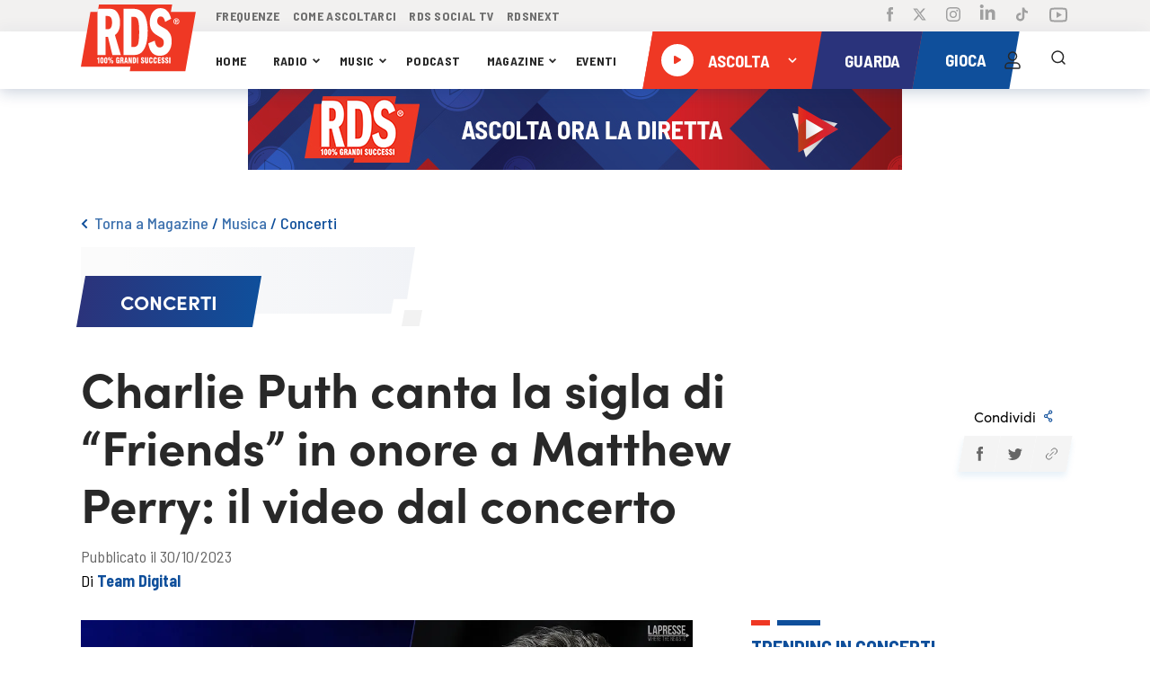

--- FILE ---
content_type: text/html; charset=UTF-8
request_url: https://www.rds.it/scopri/magazine/musica/concerti/charlie-puth-canta-la-sigla-di-friends-in-onore-a-matthew-perry-il-video-dal-concerto
body_size: 413550
content:
<!doctype html>
<html lang="it">
<head>

    <!-- Elimina cookie id5id (legacy 4w) - Eseguito all'avvio per pulizia cookie residui -->
    <script>
    (function() {
        var cookieName = 'id5id';
        var domains = ['', '.rds.it', 'rds.it', '.www.rds.it'];
        var paths = ['/', ''];
        
        domains.forEach(function(domain) {
            paths.forEach(function(path) {
                var cookieStr = cookieName + '=; expires=Thu, 01 Jan 1970 00:00:00 UTC;';
                if (path) cookieStr += ' path=' + path + ';';
                if (domain) cookieStr += ' domain=' + domain + ';';
                document.cookie = cookieStr;
            });
        });
    })();
    </script>

    <script src="/assets/rds2021/js/customelements/images-resize.js"></script>

    <script>
        window.gakeysite = 'UA-1499902-1';
    </script>
    <!-- Google Tag Manager -->
    <!-- <script>(function(w,d,s,l,i){w[l]=w[l]||[];w[l].push({'gtm.start':
                new Date().getTime(),event:'gtm.js'});var f=d.getElementsByTagName(s)[0],
            j=d.createElement(s),dl=l!='dataLayer'?'&l='+l:'';j.async=true;j.src=
            'https://www.googletagmanager.com/gtm.js?id='+i+dl;f.parentNode.insertBefore(j,f);
        })(window,document,'script','dataLayer','GTM-PKQZ29C');</script> -->
<!-- <script>
    // Initialize the data layer for Google Tag Manager (this should mandatorily be done before the Cookie Solution is loaded)
    window.dataLayer = window.dataLayer || [];
    function gtag() {
        dataLayer.push(arguments);
    }
    // Default consent mode is "denied" for both ads and analytics, but delay for 2 seconds until the Cookie Solution is loaded
    gtag("consent", "default", {
        ad_storage: "denied",
        analytics_storage: "denied",
        wait_for_update: 2000 // milliseconds
    });
    // Improve ad click measurement quality (optional)
    gtag('set', 'url_passthrough', true);
    // Further redact your ads data (optional)
    gtag("set", "ads_data_redaction", true);

    // Google Tag Manager
    (function(w, d, s, l, i) {
        w[l] = w[l] || [];
        w[l].push({
            'gtm.start': new Date().getTime(),
            event: 'gtm.js'
        });
        var f = d.getElementsByTagName(s)[0],
            j = d.createElement(s),
            dl = l != 'dataLayer' ? '&l=' + l : '';
        j.async = true;
        j.src =
            'https://www.googletagmanager.com/gtm.js?id=' + i + dl;
        f.parentNode.insertBefore(j, f);
    })(window, document, 'script', 'dataLayer', 'GTM-PKQZ29C'); //replace GTM-XXXXXX with the ID of your Google Analytics property
</script> -->

    <!-- End Google Tag Manager -->

    <!-- Google tag (gtag.js) -->
    <script async src="https://www.googletagmanager.com/gtag/js?id=G-W3RR6FE51P"></script>
    <script>
      window.dataLayer = window.dataLayer || [];
      function gtag(){dataLayer.push(arguments);}
      gtag('js', new Date());

      gtag('config', 'G-W3RR6FE51P');
    </script>

    <!-- End Google tag -->

<!-- IP anonymization with analytics.js - Google Analytics -->
<!-- <script>
    (function(i, s, o, g, r, a, m) {
        i['GoogleAnalyticsObject'] = r;
        i[r] = i[r] || function() {
            (i[r].q = i[r].q || []).push(arguments)
        }, i[r].l = 1 * new Date();
        a = s.createElement(o),
            m = s.getElementsByTagName(o)[0];
        a.async = 1;
        a.src = g;
        m.parentNode.insertBefore(a, m)
    })(window, document, 'script', 'https://www.google-analytics.com/analytics.js', 'ga');
    ga('create', window.gakeysite, 'auto');
    ga('set', 'anonymizeIp', true);
    ga('send', 'pageview');
</script> -->
<!-- End Google Analytics -->
    <!-- TikTok Pixel Code Start -->
    <script>
      !function (w, d, t) {
        w.TiktokAnalyticsObject=t;var ttq=w[t]=w[t]||[];ttq.methods=["page","track","identify","instances","debug","on","off","once","ready","alias","group","enableCookie","disableCookie","holdConsent","revokeConsent","grantConsent"],ttq.setAndDefer=function(t,e){t[e]=function(){t.push([e].concat(Array.prototype.slice.call(arguments,0)))}};for(var i=0;i<ttq.methods.length;i++)ttq.setAndDefer(ttq,ttq.methods[i]);ttq.instance=function(t){for(
          var e=ttq._i[t]||[],n=0;n<ttq.methods.length;n++)ttq.setAndDefer(e,ttq.methods[n]);return e},ttq.load=function(e,n){var r="https://analytics.tiktok.com/i18n/pixel/events.js",o=n&&n.partner;ttq._i=ttq._i||{},ttq._i[e]=[],ttq._i[e]._u=r,ttq._t=ttq._t||{},ttq._t[e]=+new Date,ttq._o=ttq._o||{},ttq._o[e]=n||{};n=document.createElement("script")
        ;n.type="text/javascript",n.async=!0,n.src=r+"?sdkid="+e+"&lib="+t;e=document.getElementsByTagName("script")[0];e.parentNode.insertBefore(n,e)};


        ttq.load('CTG0N9BC77UF4VSQP22G');
        ttq.page();
      }(window, document, 'ttq');
    </script>
    <!-- TikTok Pixel Code End -->
    <meta charset="utf-8">
    <meta http-equiv="X-UA-Compatible" content="IE=edge,chrome=1">
    <script type="text/javascript">
    window.replaceTemplateClass = (templateName) => {
        const templateClass = $('.rds-container').attr('data-template-class');
        window.currentTemplate = templateName;
        if (templateName == 'homepage') {
            templateName = 'home';
        }
        $('.rds-container').removeClass(templateClass).addClass(templateName).attr('data-template-class', templateName);
    }
</script>
<script src="/assets/rds2021/js/libs/cqfill.js"></script>
<script src="/assets/rds2021/js/libs/hammer.min.js"></script>
<script type="text/javascript" src="/assets/rds2021/js/libs/pip.js?i=3"></script>

<!-- <script src="/assets/rds2021/js/libs/video.min.js" defer></script> -->
<!-- <script src="/assets/rds2021/js/libs/preroll/vast-client-browser.min"></script> -->
<script defer src="/assets/rds2021/js/libs/preroll/main.umd.js?i=2"></script>
<!-- <script src="//imasdk.googleapis.com/js/sdkloader/ima3.js"></script> -->
<!-- <script src="https://imasdk.googleapis.com/js/sdkloader/ima3_debug.js"></script> -->
<!-- <script src="https://cdnjs.cloudflare.com/ajax/libs/videojs-contrib-ads/6.7.0/videojs.ads.js" integrity="sha512-4Q29Rps7+3620INeWt8wyosFLY0363m3Z0kCudf0nlMs2i6wvjvW/RcRnz4RIEQHq3ZMmZHhSRCEMhc9oGy/GA==" crossorigin="anonymous"></script> -->
<!-- <script src="/assets/rds2021/js/libs/preroll/videojs.ima.js"></script> -->
<!-- <script src="/assets/rds2021/js/libs/preroll/videojs.rds.adv.js"></script> -->



<script async defer src="//www.instagram.com/embed.js"></script>
<script src="https://maps.googleapis.com/maps/api/js?key=AIzaSyA1qgMowM_9fJ4NTyibiwP7LufMtR3PAm0&libraries=places" defer></script>
<script type="text/javascript" src="/assets/rds2021/tmplsjs/?ver=version_1769524766
" defer></script>
<script type="text/plain" class="_iub_cs_activate">
    console.log('FACEBOOK');
    ! function(f, b, e, v, n, t, s) {
        if (f.fbq) return;
        n = f.fbq = function() {
            n.callMethod ?
                n.callMethod.apply(n, arguments) : n.queue.push(arguments)
        };
        if (!f._fbq) f._fbq = n;
        n.push = n;
        n.loaded = !0;
        n.version = '2.0';
        n.queue = [];
        t = b.createElement(e);
        t.async = !0;
        t.src = v;
        s = b.getElementsByTagName(e)[0];
        s.parentNode.insertBefore(t, s)
    }(window, document, 'script',
        'https://connect.facebook.net/en_US/fbevents.js');
    fbq('init', '2083401141761885');
    fbq('track', 'PageView');
</script>
<!-- <script type="module" src="/assets/rds2021/js/main.js?ver=version_1769524766
"></script> -->
<!-- <script type="module" src="/assets/rds2021/dist/bundle.js?ver=version_1769524766
"></script> -->
<script type="module" src="/assets/rds2021/dist/bundle.js?ver=version_1769524766
"></script>

<link rel="amphtml" href="/amp/scopri/magazine/musica/concerti/charlie-puth-canta-la-sigla-di-friends-in-onore-a-matthew-perry-il-video-dal-concerto">
<link rel="canonical" href="https://www.rds.it/scopri/magazine/musica/concerti/charlie-puth-canta-la-sigla-di-friends-in-onore-a-matthew-perry-il-video-dal-concerto">
<meta t-if="2023-10-30T11:10:23" data-content="created" name="datePublished" content="2023-10-30T11:10:23">
<meta t-if="2023-10-30T11:24:29" data-content="updated" name="dateModified" content="2023-10-30T11:24:29">
<title>Charlie Puth canta la sigla di &ldquo;Friends&rdquo; in onore a Matthew Perry: il video dal concerto</title>
<meta data-content="text" name="description" content="Durante il suo concerto di domenica Charlie Puth ha voluto ricordare lo scomparso attore Matthew Perry cantando l'iconica sigla di &quot;Friends&quot; al pianoforte." />
<meta data-content="url" property="og:url" content="/scopri/magazine/musica/concerti/charlie-puth-canta-la-sigla-di-friends-in-onore-a-matthew-perry-il-video-dal-concerto">
<meta property="og:type" content="article">
<meta property="og:app_id" content="699880576124957">
<meta data-content="title" property="og:title" content="Charlie Puth canta la sigla di &ldquo;Friends&rdquo; in onore a Matthew Perry: il video dal concerto">
<meta data-content="text" property="og:description" content="Durante il suo concerto di domenica Charlie Puth ha voluto ricordare lo scomparso attore Matthew Perry cantando l'iconica sigla di &quot;Friends&quot; al pianoforte.">
<meta data-content="image_url" property="og:image" content="https://media.rds.it/web/wp-content/uploads/2023/10/Charlie_Puth_tirbuto_Matthew_Perry_canta_sigla_Friends.jpg">
<meta data-content="title" property="og:alt" content="Charlie Puth canta la sigla di &ldquo;Friends&rdquo; in onore a Matthew Perry: il video dal concerto">
<meta name="twitter:card" content="summary_large_image">
<meta data-content="text" name="twitter:description" content="Durante il suo concerto di domenica Charlie Puth ha voluto ricordare lo scomparso attore Matthew Perry cantando l'iconica sigla di &quot;Friends&quot; al pianoforte.">
<meta data-content="title" name="twitter:title" content="Charlie Puth canta la sigla di &ldquo;Friends&rdquo; in onore a Matthew Perry: il video dal concerto">
<meta name="twitter:site" content="@RDS_official">
<meta data-content="image_url" name="twitter:image" content="https://media.rds.it/web/wp-content/uploads/2023/10/Charlie_Puth_tirbuto_Matthew_Perry_canta_sigla_Friends.jpg">
<meta data-content="url" name="twitter:url" content="/scopri/magazine/musica/concerti/charlie-puth-canta-la-sigla-di-friends-in-onore-a-matthew-perry-il-video-dal-concerto">
<meta name="twitter:creator" content="@RDS_official">
<!--    <meta name="viewport" content="width=device-width, initial-scale=1, maximum-scale=1">-->
    <meta name="viewport" content="width=device-width, initial-scale=1, maximum-scale=5.0">
    <link rel="shortcut icon" href="https://media.rds.it/web/web-site/footer/logo-square.png">

    <!--<link href="https://fonts.googleapis.com/css2?family=Barlow+Semi+Condensed:wght@300;400;500;600;700&display=swap" rel="stylesheet">-->
<!--<link rel="stylesheet" href="//googleads.github.io/videojs-ima/third_party/videojs-ads/videojs.ads.css" />-->
<!--<link rel="stylesheet" href="//googleads.github.io/videojs-ima/src/videojs.ima.css" />-->
<link rel="stylesheet" href="https://cdnjs.cloudflare.com/ajax/libs/font-awesome/6.5.0/css/all.css">
<style>
    @import url("https://use.typekit.net/mfy7kov.css");

html,body{height:100%;width:100%;margin:0;padding:0;left:0;top:0;font-size:100%}*{line-height:1.5;-webkit-box-sizing:border-box;-moz-box-sizing:border-box;box-sizing:border-box}h1{font-size:2.5rem}h2{font-size:2rem}h3{font-size:1.375rem}h4{font-size:1.125rem}h5{font-size:1rem}h6{font-size:.875rem}p{font-size:1.125rem;font-weight:200;line-height:1.8;margin:0}.font-light{font-weight:300}.font-regular{font-weight:400}.font-heavy{font-weight:700}.left{text-align:left}.right{text-align:right}.center{text-align:center;margin-left:auto;margin-right:auto}.justify{text-align:justify}.container{width:100%;margin-right:auto;margin-left:auto}.row{position:relative;width:100%;display:flex;flex-wrap:wrap}.col-1,.col-2,.col-3,.col-4,.col-5,.col-6,.col-7,.col-8,.col-9,.col-10,.col-11,.col-12{width:100%}.col-1-sm{max-width:8.333333333333334%;flex:0 0 8.333333333333334%}.col-2-sm{max-width:16.666666666666668%;flex:0 0 16.666666666666668%}.col-3-sm{max-width:25%;flex:0 0 25%}.col-4-sm{max-width:33.333333333333336%;flex:0 0 33.333333333333336%}.col-5-sm{max-width:41.66666666666667%;flex:0 0 41.66666666666667%}.col-6-sm{max-width:50%;flex:0 0 50%}.col-7-sm{max-width:58.333333333333336%;flex:0 0 58.333333333333336%}.col-8-sm{max-width:66.66666666666667%;flex:0 0 66.66666666666667%}.col-9-sm{max-width:75%;flex:0 0 75%}.col-10-sm{max-width:83.33333333333334%;flex:0 0 83.33333333333334%}.col-11-sm{max-width:91.66666666666667%;flex:0 0 91.66666666666667%}.col-12-sm{max-width:100%;flex:0 0 100%}.row::after{content:"";display:table;clear:both}.hidden-sm{display:none}@media only screen and (min-width:1000px){.col-1{max-width:8.333333333333334%;flex:0 0 8.333333333333334%}.col-2{max-width:16.666666666666668%;flex:0 0 16.666666666666668%}.col-3{max-width:25%;flex:0 0 25%}.col-4{max-width:33.333333333333336%;flex:0 0 33.333333333333336%}.col-5{max-width:41.66666666666667%;flex:0 0 41.66666666666667%}.col-6{max-width:50%;flex:0 0 50%}.col-7{max-width:58.333333333333336%;flex:0 0 58.333333333333336%}.col-8{max-width:66.66666666666667%;flex:0 0 66.66666666666667%}.col-9{max-width:75%;flex:0 0 75%}.col-10{max-width:83.33333333333334%;flex:0 0 83.33333333333334%}.col-11{max-width:91.66666666666667%;flex:0 0 91.66666666666667%}.col-12{max-width:100%;flex:0 0 100%}.hidden-sm{display:block}}:root{--light-navy-blue:#2b337b;--default-red-rds:#ef3824;--default-red-rds-acc:#D52C1C;--cce_paginator:0;--gu_paginator:0;--pu_paginator:0;--pv_paginator:0;--cat_paginator:0;--cu_paginator:0;--cpl_paginator:0;--cpa_paginator:0;--cca_paginator:0;--it_paginator:0;--eu_paginator:0;--paginatore_scherzo:0;--usa_paginator:0;--slider_home:0;--slider_magazine:0;--altre_paginator:0;--slider_home_paginator:0;--pod_rub_paginator:0;--pod_tutti_p_paginator:0;--pod_meglio_paginator:0;--pod_musica_paginator:0;--new-songs:0;--cur-scroll:0;--perc-scroll:calc(100% / var(--cur-scroll));--max-width:1400px;--screen-w:calc(100vw);--go_paginator:0;--gir_paginator:0;--ggr_paginator:0;--post_gallery:0;--durata-gioco:0;--durata-secondi-gioco:0s}iframe.game-404{width:800px;height:640px;display:block;margin-top:50px;margin:0 auto}.single_post #red_paral_player:after{content:'';position:absolute;bottom:0;background-color:blue;height:5px;width:calc(var(--perc-scroll) * 100%);left:0;transform:translateY(100%)}html{overflow-x:hidden}button{cursor:pointer}body,*{font-family:'Barlow Semi Condensed',sans-serif;-webkit-tap-highlight-color:rgba(0,0,0,0);-webkit-tap-highlight-color:transparent}main#rds-main{background:white}a{cursor:pointer;text-decoration:none;color:inherit}ul,li{margin:0;padding:0;list-style:none}main img,#videoplayer img{width:100%;height:auto}h1{margin:15px 0}h3,h2{margin:0;font-size:inherit}.h-list li{display:inline-flex}.flex{display:flex}.justify_between{justify-content:space-between}.justify_center{justify-content:center}.align_center{align-items:center}.flex_wrap{flex-wrap:wrap}.flex_vertical{display:flex;flex-direction:column}.breadcrumb_container>div{flex-wrap:wrap}.bold{font-weight:bold}.bold_600{font-weight:600}.semi_bold{font-weight:500}.regular{font-weight:400}.font_light{font-weight:100}.clickable{cursor:pointer}.margin_auto{margin:auto}.margin_top{margin-top:20px}.margin_top_15{margin-top:15px}.margin_top_20{margin-top:20px}.margin_top_30{margin-top:30px}.margin_top_45{margin-top:45px}.margin_bottom_10{margin-bottom:10px}.margin-bottom-20{margin-bottom:20px}.margin-bottom-25{margin-bottom:25px}.margin_bottom_30{margin-bottom:30px}.margin_bottom_40{margin-bottom:40px}.bg_gray_block{max-width:380px;position:absolute;left:0;top:0}.show_tablet{display:none}.p_hidden{display:none!important}.h-padded-container{position:relative}.h-padded-container::after{content:"";position:absolute;width:var(--screen-w);height:100%;top:0;left:calc((0px - var(--screen-w) + var(--max-width)) / 2);z-index:-1}.blue-background::after{background-color:#0f4f9b}.dark-blue-background{background-color:#2b337b}.dark-blue-background::after{background-color:#2b337b}.light-gray-background{background-image:linear-gradient(to bottom,#f4f4f4,#f5fbff 25%)}.light-gray-background::after{background-image:linear-gradient(to bottom,#f4f4f4,#f5fbff 25%)}.container_leader_hp{background-image:linear-gradient(to top,#f4f4f4,#f5fbff 25%);padding-bottom:20px}.container_leader_hp::after{background-image:linear-gradient(to top,#f4f4f4,#f5fbff 25%)}.darker-background:after{background-color:#1d2354}button{border-color:transparent;background:transparent;padding:0;border-width:0;font-size:inherit}.one_of_three{width:35%}.two_of_three,.two_of_three_full{width:65%}.two_of_three>div{width:50%}.gradient-blue-background{background-image:linear-gradient(to left,#104d99,#2a357d)}.gradient-blue-background::after{background-image:linear-gradient(102deg,rgb(42 53 125) 0,rgb(42 53 125) 48%,rgb(16 77 153) 54%,rgb(16 76 152) 100%)}.gray-background::after{background-color:#f2f2f2}.second-gray-background::after{background-color:#f4f4f4}.gradient-dark-background::after{background-image:linear-gradient(to left,rgb(2 152 214) 50%,rgb(14 79 155) 50%)}.light-blue-background::after{background-image:linear-gradient(250deg,#0f4f9b 100%,#1578be)}.light-blue-navy-background{background-image:linear-gradient(to left,#0097d6,#0f4f9b)}.light-blue-navy-background::after{background-image:linear-gradient(253deg,#0097d6 0,#0097d6 48%,#0f4f9b 54%,#0f4f9b 100%)}.light-gray-background-giochi{background-image:linear-gradient(251deg,#fbfbfb,#f1f3f7 0)}.light-gray-background-giochi::after{background-image:linear-gradient(251deg,#fbfbfb,#f1f3f7 0)}.light-gray-background-partecipanti{background-image:linear-gradient(180deg,#F1F3F7 0,#F7F8F9 69%,#FBFBFB 100%)}.light-gray-background-partecipanti::after{background-image:linear-gradient(180deg,#F1F3F7 0,#F7F8F9 69%,#FBFBFB 100%)}.image-background{background-image:linear-gradient(to left,#104d99,#2a357d)}.image-background::after{background-image:linear-gradient(102deg,rgb(42 53 125) 0,rgb(42 53 125) 48%,rgb(16 77 153) 54%,rgb(16 76 152) 100%)}.box-container{max-width:var(--max-width);margin:0 auto;width:100%}#sticky_nav.blue_bg_profilo{background-image:linear-gradient(250deg,#0f4f9b,var(--light-navy-blue))}#rds-main>div{position:relative}.h-padded-container{padding-left:90px;padding-right:90px}.h-margin-container{margin-left:90px;margin-right:90px}.container.h-padded-container{width:calc(100% - 180px)}header{padding-left:0;padding-right:0;box-shadow:0 4px 16px 0 rgba(0,46,100,.2)}.header-row .parallelogram{}.header-row{padding-left:175px}.header-row nav a{font-size:14px;text-transform:uppercase;margin:auto 9px auto 0;letter-spacing:.3px;color:#282828}.header-row nav a+a{}.header-row-top{background-color:#f2f1f0;height:48px}.header-row-top nav a{color:#a0a0a0}.header-row-top nav{width:39%;max-width:350px;justify-content:space-between;z-index:1}.header-row-bottom{height:64px;box-shadow:0 4px 16px 0 rgba(0,46,100,.2);background-color:#fff}.header-social{margin-left:auto;display:flex;z-index:1}.header-actions{display:flex;z-index:1}.header-actions{height:64px}.header-logo{position:absolute;z-index:1;top:63px;padding-left:25px;display:flex}.header-nav{width:46%;justify-content:space-between;padding:0 20px 0 0;z-index:1}.header-social li{margin:auto 0 auto 21px}.header-actions li{width:42px;display:flex;justify-content:flex-end}li.clickable.search_logo{width:37px}.header-actions li img{width:24px}.parallelogram{position:relative}.parallelogram_slim{position:relative;height:30px;display:flex;padding:0 20px;position:absolute;bottom:-5px;left:10px}.parallelogram_slim .label_title{font-size:15.25px;color:white;font-weight:700;font-family:sofia-pro,sans-serif!important;text-transform:uppercase}.parallelogram_slim::before{z-index:0;content:'';position:absolute;width:100%;height:100%;left:0;top:0;transform:skew(-10deg)}.parallelogram-content{z-index:1;position:relative;width:100%;height:100%;display:flex}.parallelogram::before{z-index:0;content:'';position:absolute;width:100%;height:100%;left:0;top:0;transform:skew(-10deg)}.player-rect{width:263px;height:54px;display:flex;padding:0 20px}.player-blue-rect{width:fit-content;width:-moz-fit-content;height:54px;display:flex;padding:0 20px}.player-rect_header{min-width:227px;height:64px;display:flex;padding:0 11px}.player-rect_header::before{background-color:#ef3824}.player-blue-rect::before,.parallelogram_slim::before{background-image:linear-gradient(to left,#0f4f9b,var(--light-navy-blue))}.parallelogram-content>*{margin-top:auto;margin-bottom:auto}.parallelogram_slim .label_title{margin-bottom:4px}.player-text{cursor:pointer;font-size:14pt;font-weight:bold;font-style:normal;line-height:normal;letter-spacing:normal;color:#fff;text-transform:uppercase;z-index:0}.player-text-btns{color:#EF3824;text-align:center;font-size:14px;font-style:normal;font-weight:700;line-height:21px;text-transform:uppercase;background-color:rgba(255,255,255,.6);padding:4px 8px}.player-text-btns:hover{background-color:white}.player-text-btns-clicked{background-color:white}.player-dropdown-disabled{visibility:hidden;pointer-events:none}.sofia_font,.sofia_font *{font-family:sofia-pro,sans-serif!important}.scopri-anche-rettangle{margin-bottom:8px}.title_white{font-weight:bold;color:#fff;text-transform:uppercase;margin:0}.rettangolo-rosso-scopri-anche{width:21px;height:6px;background-color:#ef3824;margin-right:8px}.rettangolo-blu-short{width:21px;height:6px;background-color:#0f4f9b;margin-right:8px}.rettangolo-blu-scopri-anche{width:48px;height:6px;background-color:#0f4f9b}.rettangolo-light-blue-short{width:21px;height:6px;background-color:#0097d6;margin-right:8px}.rettangolo-rosso-long{width:48px;height:6px;background-color:var(--default-red-rds);margin-right:7px}.rettangolo-bianco-long{width:48px;height:6px;background-color:white}.rettangolo-bianco-short{width:21px;height:6px;background-color:white;margin-right:7px}.rettangolo-bianco-scopri-anche{width:48px;height:6px;background-color:#fff}.title_section{font-size:22px;font-weight:bold;font-family:sofia-pro,sans-serif;text-align:center;color:white}.rettangolo-piccolo-scopri-anche{width:21px;height:6px;background-color:#ef3824;margin-right:8px}.rettangolo-grande-scopri-anche{width:48px;height:6px;background-color:#0f4f9b}.valign{align-content:center}.img_little_block{min-width:110px;max-width:110px;height:110px;box-shadow:0 2px 16px 0 rgba(0,46,100,.2)}.img_little_block img{height:100%;object-fit:cover}.right_content_single_post a{width:100%}.img_medium_block{min-width:200px;max-width:200px;height:200px;box-shadow:0 2px 16px 0 rgba(0,46,100,.2)}.box_shadow{box-shadow:0 0 16px 0 rgba(0,46,100,.2)}.box_shadow_dark{box-shadow:0 4px 24px 0 rgba(47,4,13,.5)}.border_bottom_red{box-shadow:0 4px 0 0 #ef3824}.width_full{width:100%}.width_50{width:50%}.header-actions li.hamburger_menu_cont{display:none}.hamburger_menu.is_open{background:var(--default-red-rds);width:100%;height:100%}.hamburger_menu.is_open img{content:url(https://media.rds.it/web/web-site-brandnew/svg/icon-close.svg)}.scopri_orizzontale_blue{color:#0f4f9b;font-weight:600;min-width:194px;text-align:center;cursor:pointer}.scopri_orizzontale_white{cursor:pointer;color:white;font-weight:600;min-width:239px;text-align:center;display:flex;justify-content:center;align-items:center;position:relative}.paginatore-current{color:var(--default-red-rds)}.margin_left{margin-left:auto}.margin_bottom{margin-bottom:30px}.ellypsis-class{overflow:hidden;text-overflow:ellipsis;white-space:nowrap}.ellypsis-two-lines{overflow:hidden;display:-webkit-box;-webkit-line-clamp:2;-webkit-box-orient:vertical}.ellypsis-one-line{overflow:hidden;display:-webkit-box;-webkit-line-clamp:1;-webkit-box-orient:vertical}.ellypsis-three-lines{overflow:hidden;display:-webkit-box;-webkit-line-clamp:3;-webkit-box-orient:vertical}.ellypsis-four-lines{overflow:hidden;display:-webkit-box;-webkit-line-clamp:4;-webkit-box-orient:vertical}.fit_content{width:fit-content;width:-moz-fit-content}.font_12{font-size:12px}.font_13{font-size:13px}.font_14{font-size:14px}.font_16{font-size:16px}.font_18{font-size:18px}.font_20{font-size:20px}.font_21{font-size:21px}.font_22{font-size:22px}.font_24{font-size:24px}.font_23{font-size:23px}.font_25{font-size:25px}.font_28{font-size:28px}.font_30{font-size:30px}.font_32{font-size:32px}.font_36{font-size:36px}.font_40{font-size:40px}.font_50{font-size:50px;line-height:1.2}.font_54{font-size:54px;line-height:1.2}.bold{font-weight:bold}.text_center{text-align:center}button{outline:0}#right_player_mobile>div.divider{width:2px;height:100%;background:white;opacity:.2}.font_uppercase{text-transform:uppercase}.font_capitalize{text-transform:capitalize}.container_little_play_item{justify-content:space-between;align-items:center;margin-bottom:12px;padding-right:16px;position:relative}.image_little_block{width:100px;height:100px}.content_little_block{display:flex;align-items:center;margin-right:auto;margin-left:20px;max-width:calc(100% - 184px)}.content_little_block img{width:32px;height:32px;margin-right:16px}.action_div_little_block img{width:24px}.action_div_little_block{align-items:center;position:absolute;right:9px}.content_title_little_block{font-size:18px;font-weight:600;color:#282828;max-width:264px}.no_padding{padding-right:0;padding-left:0;padding-top:0;padding-bottom:0}.shape-xs{background-image:url(https://media.rds.it/web/web-site-brandnew/svg/parallax/shape-xs.svg);width:44px;height:39px;position:absolute;z-index:10}.shape-s{background-image:url(https://media.rds.it/web/web-site-brandnew/svg/parallax/shape-s.svg);width:91px;height:79px;position:absolute;z-index:10}.shape-m{background-image:url(https://media.rds.it/web/web-site-brandnew/svg/parallax/shape-m.svg);width:205px;height:62px;position:absolute;z-index:10}.shape-l{background-image:url(https://media.rds.it/web/web-site-brandnew/svg/parallax/shape-l.svg);width:167px;height:143px;position:absolute;z-index:10}.layer{position:absolute;width:100%;height:100%;top:0;left:0;overflow:hidden}#main_content_player>*{position:relative;z-index:0}.slow{transform:translateY(calc(0px + (0.2px * var(--cur-scroll))))}.fast{transform:translateY(calc(0px + (0.5px * var(--cur-scroll))))}#map{height:220px}.opaque{opacity:.8}.color_red{color:#ef3824}.color_blue{color:#0f4f9b}.color_blue_2{color:#155db2}.color_gray{color:#666}.color_dark_blue{color:#2a3279}.color_white{color:#fff}.color_yellow{color:#f7bd27}.white_font{color:white}.dark_font{color:#282828}.rds_blue_font{color:var(--light-navy-blue)}.icon_dropdown{width:7px;margin-left:5px;transition:all .3s}.icon_dropdown_big{width:26px;margin-left:5px}.hide_oriz_scroll::-webkit-scrollbar{display:none}.pos_relative{position:relative}/*!* background of the scrollbar except button or resizer *!*/
/*!* scrollbar itself *!*/
/*!* set button(top and bottom of the scrollbar) *!*/
/*!* Handle *!*/
/*!* Handle on hover *!*/
.overlay-wait{position:fixed;z-index:1000;background-color:rgba(255,255,255,.7);overflow:hidden;display:none;top:0;left:0;width:100%;height:100%}.overlay-wait img{position:absolute;opacity:.8;left:50%;top:50%;width:100px;height:100px;transform:translate(-50%,-50%)}.icon-error{display:none}.fieldset-error{border-color:#ef3824!important}.error-messages{font-weight:normal;font-stretch:normal;font-style:normal;line-height:normal;letter-spacing:normal;color:#ef3824;font-size:14px}#form_horeca .error-messages{margin:3px 3px 0}.fieldset-error .icon-error{display:block;position:relative;bottom:6px;width:20px;height:20px}#immagine_profilo_logged_container{display:none;justify-content:center}#immagine_profilo_not_logged_container{display:flex;justify-content:center}#immagine_profilo_not_logged_container.user_logged{display:inline-flex}.breadcrumb_container{margin-top:40px;margin-bottom:13px}.page_title_container{position:relative;margin:10px 0 0 0}.title_bg_label{max-width:380px}.label_title_page{background-image:linear-gradient(to left,#0f4f9b,var(--light-navy-blue));width:auto;padding:12px 44px;transform:skew(-10deg);position:absolute;top:32px}.label_content_page{transform:skew(10deg)}#registrati-step-2{display:none}#registrati-step-1{display:block}.post-h{align-items:baseline}.magazine-category #blocco_magazine .parallelogram,.magazine-category #blocco_magazine .bg_gray_block{display:none}.opacity_8{opacity:.8}.icon_dropdown.open{transform:rotate(90deg);transition:all .3s}.show_mobile{display:none}.title_single_post{width:80%;margin-top:30px;word-break:break-word}.subtitle_single_post{margin:0 0 30px;padding:0;font-size:1.1em}.heart_img_little_block{width:24px;cursor:pointer}.heart_img_little_block.liked{content:url(https://media.rds.it/web/web-site-brandnew/svg/icon-heart-select_2.svg);transition:all .3s;animation-name:pop;animation-duration:.3s;animation-timing-function:linear;animation-iteration-count:1;cursor:pointer}.blue_in_mobile.set_preferiti.liked img{content:url(https://media.rds.it/web/web-site-brandnew/svg/icon-heart-select.svg);transition:all .3s;animation-name:pop;animation-duration:.3s;animation-timing-function:linear;animation-iteration-count:1;cursor:pointer}.fieldset-error .eye-icon{margin-bottom:25px}.line_1-4{line-height:1.4}#container_scrivi_messaggio .emojionearea .emojionearea-picker{width:105%!important;left:-7px!important}#container_scrivi_messaggio_sticky .emojionearea .emojionearea-picker{width:272px!important;right:22px!important}.emojionearea .emojionearea-picker .emojionearea-wrapper{width:auto!important}.emojionearea .emojionearea-button{right:38px!important}.emojionearea .emojionearea-button>div{top:2px}.emojionearea .emojionearea-picker.emojionearea-picker-position-top .emojionearea-wrapper:after{right:46px!important}.emojionearea.emojionearea-inline{height:100%!important}.emojionearea .emojionearea-picker.emojionearea-picker-position-top{top:-30px}#container_scrivi_messaggio_sticky .emojionearea .emojionearea-button{top:16px!important;right:40px!important}#container_scrivi_messaggio_sticky .emojionearea.emojionearea-inline>.emojionearea-editor{top:11px!important}#container_scrivi_messaggio_sticky .emojionearea .emojionearea-picker.emojionearea-picker-position-bottom{top:70px}.emojionearea.emojionearea-inline>.emojionearea-editor{margin-right:45px}.daterangepicker .calendar-table th,.daterangepicker .calendar-table td{font-family:sofia-pro,sans-serif!important}button.cancelBtn.btn.btn-sm.btn-default{border:1px solid gray;border:solid 1px #dbdbdb;color:#282828;padding:5px 28px;background:white}button.applyBtn.btn.btn-sm.btn-primary{border:1px solid var(--default-red-rds);color:white;padding:5px 28px;background:var(--default-red-rds)}.daterangepicker td.active,.daterangepicker td.active:hover{background-color:var(--light-navy-blue)!important}.daterangepicker td.in-range:not(.active){background-color:rgb(43 51 123 / 13%)!important}.daterangepicker thead,.daterangepicker td.in-range,.daterangepicker td.available{color:#282828}.container-content.eventi{width:calc((100% - 60px) / 3)}.choose_sub_categoria:hover{background-color:#1578be;color:white}.flex_start{justify-content:flex-start}#leaderboardPh{display:flex;justify-content:center}#rds-main .rds-modal-popup{position:fixed;width:100%;height:100%;background-color:rgb(0 0 0 / 70%);z-index:100;top:0;left:0}.rds-modal-popup-box.half-page{width:50%;height:30%}.rds-modal-popup-box{background-color:white;position:absolute;top:50%;left:50%;transform:translate(-50%,-50%);z-index:999999999}.show_in_mobile{display:none}.hide_in_mobile{display:block}.container_blue_action_all{display:none;width:max-content;position:absolute;background:#0f4f9b;right:0;bottom:40px;min-width:200px;box-shadow:0 0 10px 0 rgba(0,25,55,.58)}.click_to_open_menu{cursor:pointer}.container_blue_action_all img{width:25px;margin-right:5px}.container_blue_action_all .blue_in_mobile{padding:14px}#rds-main .popup-errore-main{position:static}#rds-main .popup-messaggio-main{position:static}#rds-main .popup-gioco-fanize{position:static}.popup-errore-main #popup-errore-box,.popup-messaggio-main #popup-messaggio-box,.popup-messaggio-summerfestival #popup-messaggio-box,.popup-gioco-fanize #popup-fanize-box{width:50%;position:fixed;top:50%;left:50%;transform:translate(-50%,-50%);padding:20px 30px;background-color:white;z-index:15;max-width:600px}.popup-errore-main #popup-redimi-premio{width:75%;position:fixed;top:50%;left:50%;transform:translate(-50%,-50%);padding:20px 30px;background-color:white;z-index:15;max-width:800px}#input_risposta{display:none}.position-center{display:flex;align-items:center;justify-content:center;flex-direction:column}.x-delete{display:flex;justify-content:flex-end}.popup-conferma-close img{width:24px;height:24px;cursor:pointer}.popup-title{margin-bottom:15px;text-align:center}.popup-info{width:70%;display:flex;justify-content:center;align-items:center;opacity:.8;line-height:1.44;color:#282828;margin-bottom:30px}.popup-info div{text-align:center}.popup-conferma-button{justify-content:center;width:70%}.popup-conferma-button .popup-conferma-close{text-transform:uppercase;padding:13px 45px;line-height:normal;cursor:pointer;color:#fff;background-color:#ef3824}.popup-annulla{text-transform:uppercase;padding:13px 45px;line-height:normal;cursor:pointer;color:var(--default-red-rds);border:2px solid var(--default-red-rds)}.overflow_hidden{overflow:hidden}.header-welcome{margin-top:40px}.rdsadv img{width:auto;height:auto}.checkmark{background-image:url(https://media.rds.it/web/web-site-brandnew/svg/checkbox1.svg?p=2);background-repeat:no-repeat;position:absolute;top:0;left:0;height:30px;width:30px;transition:all .3s ease}.checkmark.radio-checkmark{background-size:cover}.checkmark-container{width:30px;height:30px;display:inline-flex}.container_checkbox{position:relative;margin:0 10px;cursor:pointer}.container_checkbox input:checked~.checkmark{background-image:url(https://media.rds.it/web/web-site-brandnew/svg/checkbox2.svg?p=2);transition:all .3s ease;background-repeat:no-repeat}.container_checkbox.radio-container-checkbox{display:inline-flex;align-items:center;height:30px}.radio-container-checkbox input[type=radio]{opacity:0}.radio-container-checkbox .checkmark-radio-label{display:inline-flex;align-items:center;margin-bottom:4px}.container_checkbox input:not(:checked)~.checkmark~span{opacity:.3}.container_checkbox + span{margin-left:10px}@media only screen and (max-width:950px){.rdsadv img{width:100%;height:auto}}@media only screen and (max-width:1150px){.popup-errore-main #popup-errore-box,.popup-messaggio-main #popup-messaggio-box,.popup-messaggio-summerfestival #popup-messaggio-box,.popup-gioco-fanize #popup-fanize-box{width:60%}.popup-info{width:100%}.hide_in_tablet{display:none}.h-padded-container{padding-left:60px;padding-right:60px}}@media only screen and (max-width:650px){.show_in_mobile{display:block}.hide_in_mobile{display:none}.single_post #red_paral_player:after{content:'';position:absolute;bottom:0;background-color:var(--light-navy-blue);height:5px;width:calc(var(--cur-scroll-perc) * 1%);left:0;transform:translateY(100%)}.parallelogram_slim .label_title{font-size:11px}.img_little_block img{height:auto}}@media only screen and (max-width:750px){.popup-errore-main #popup-errore-box,.popup-messaggio-main #popup-messaggio-box,.popup-messaggio-summerfestival #popup-messaggio-box,.popup-gioco-fanize #popup-fanize-box{width:90%}}#post-gallery-container>div{min-width:100%}#mpuPh{width:300px}.contenitore_iframe_video_post{position:relative;padding-top:56%}.contenitore_iframe_video_post iframe{position:absolute;top:0;left:0;width:100%;height:100%;border:0}#main-inclusion::-webkit-scrollbar{width:0}#main-inclusion{margin-bottom:40px}.lyrics_cont_mobile,#container_chat_mobile{overscroll-behavior:contain}.title_page_container{margin-bottom:13px}#rds-main.is_in_app #log_out_block{display:none}#rds-main.is_in_app .palinsesto-calendar{position:fixed;top:0;width:100%}#rds-main.is_in_app .header_palinsesto .title-box{visibility:hidden}#rds-main.is_in_app .header_palinsesto.header-welcome{margin-top:18px}#rds-main.is_in_app .scheda-programma .link-programma-box{display:none}#rds-main.is_in_app .scheda-programma .palinsesto-musica-play{display:none}#rds-main.is_in_app .breacrumb_contatti{display:none}#rds-main.is_in_app .breacrumb_tec{display:none}.vjs-control-bar{display:none!important}.video-ad-container{display:block!important;width:100%;height:100%;position:fixed;top:0;left:0;z-index:99999;background:radial-gradient(rgb(0 0 0 / 80%),rgb(255 255 255 / 80%))}.video-ad-container>div{width:70%!important;position:absolute;height:70%!important;top:50%;left:50%;transform:translate(-50%,-50%);z-index:101}.w100{width:100%!important}#tampone-videopreroll{position:absolute;width:100%;height:100%;top:0;left:0;z-index:99999}.playing-bottom-player ::part(acsb-trigger){display:none!important}.playing-bottom-player .iubenda-cs-preferences-link.iubenda-tp-btn{display:none!important}.medium-inside{display:flex;width:100%}#mpuPh{margin:0 auto}.youtube-container{position:relative;height:0;padding-top:56.25%}.youtube-container iframe{top:0;left:0;right:0;bottom:0;width:100%;height:100%;position:absolute}.width-50{width:50%}.font-red-bold{text-transform:uppercase;font-weight:bold;color:#C22E1E}.padding-top-45{padding-top:45px}.footer-top-container{display:flex;justify-content:space-between;padding-top:80px;padding-bottom:80px;font-size:16px;background-color:#f2f2f2}.footer-left{display:flex;justify-content:space-between}.footer-left img{height:auto}.list-story ul li{cursor:pointer}.list-story ul li:first-of-type{margin-bottom:10px}.list-story ul li{line-height:25px}.footer-right{display:flex;justify-content:space-between}.work-with-us{width:45%}.work-with-us p{font-size:16px;line-height:24px;font-weight:400;letter-spacing:0;opacity:.8;margin-top:0;margin-bottom:25px;color:#282828}.work-with-us span{font-weight:600}.download-box{width:45%}.download-box .icon-store{width:118px;height:38px;margin-right:20px;margin-top:15px}.footer-bottom-container{height:110px;display:flex;justify-content:space-between;color:#fff;background-image:linear-gradient(to left,#0f4f9b,var(--light-navy-blue))}.copyright-box p{margin:0;opacity:.8;line-height:1.36;font-size:14px}.legal-link-box{width:85%}.legal-link-box ul li{display:inline;font-size:14px;font-weight:600;margin-right:30px}.social-icon-box{width:15%;display:flex;flex-direction:row;align-items:center}.social-icon-box div{width:24px;object-fit:contain;margin-right:10px;min-width:20px;display:flex}.social-icon-box div a{display:flex;align-items:flex-end}.social-icon-box div img{width:100%;vertical-align:bottom}.copyright-box.sofia_font{width:40%;display:flex;flex-direction:column;justify-content:center}.legal-link-box{display:flex;align-items:center}@media screen and (max-width:1330px){.copyright-box{width:45%;margin-right:5px}.footer-bottom-right{width:65%}.legal-link-box{margin-left:40px}}@media screen and (min-width:750px) and (max-width:1240px){.social-icon-box{position:absolute;top:70%;left:92%;transform:translate(-50%,-80%)}}@media screen and (max-width:1240px){.footer-top-container{padding-left:39px}.footer-bottom-container{position:relative;height:auto;flex-wrap:wrap;padding:30px 39px 30px 39px}.copyright-box{width:fit-content;width:-moz-fit-content;padding-top:0}.legal-link-box{width:auto;padding-top:15px;margin-left:0}.legal-link-box ul li{font-size:16px;font-weight:600}}@media screen and (max-width:1000px){.icon-store-box{flex-direction:column}.download-box{padding-left:45px}.social-icon-box{top:74%;left:86%}}@media screen and (max-width:950px){.footer-left .logo-rds{width:120px;height:80px}.footer-bottom-right{width:80%}}@media screen and (max-width:810px){.footer-top-container{padding:35px}.work-with-us p{font-size:14px}}@media screen and (max-width:750px){.footer-top-container{display:flex;flex-direction:column}.footer-left .logo-rds{width:102px;height:60px}.footer-left{display:inline-block}.footer-right{flex-direction:column}.download-box{width:80%;padding-left:0}.margin-top-25{margin-top:25px}.work-with-us{width:70%}.work-with-us p{margin-bottom:10px}.footer-bottom-container{height:fit-content}.footer-bottom-right{display:flex;flex-direction:column}.legal-link-box ul{display:grid}.legal-link-box ul li{margin-bottom:15px}.social-icon-box{display:inline-flex}.width-50{width:100%}}.link_text_underline:before{content:"";display:block;width:100%;height:3px;background-color:#FFF;position:absolute;left:0;bottom:-3px;transform-origin:left;transform:scale(0);transition:.25s linear}.link_text_underline:hover:before{transform:scale(1)}.hover_menu{position:relative}.hover_menu::before{content:" ";display:block;position:absolute;border-bottom:solid 3px #ddd;top:30px;width:0;left:50%;margin:0 auto;transition:all .3s;z-index:-1}.hover_menu_profilo::before{content:" ";display:block;position:absolute;border-bottom:solid 3px #ddd;top:39px;width:0;left:50%;margin:0 auto;z-index:0}.header-nav a:hover::before{border-bottom:solid 3px var(--default-red-rds);width:100%;left:0}.header-social li:hover svg path{fill:#0f4f9b;transition:all .3s}.header-nav .hover_menu:hover::before{border-bottom:solid 3px var(--default-red-rds);width:100%;left:0}.header-nav .hover_menu.selected:hover::before{border-bottom:solid 3px var(--default-red-rds);width:100%;left:50%}.main_menu_voice.selected::before{border-bottom:solid 3px var(--default-red-rds);width:100%;left:50%;transform:translateX(-50%)}a.voice_menu_to_click_mobile{position:relative}.voice_menu_to_click_mobile.cont_voice_mobile_menu.selected:before{content:" ";display:block;position:absolute;transition:all .3s;left:-22px;top:46%;width:18px;height:0;background:var(--default-red-rds)}.voice_menu_to_click_mobile.multi_voice_menu_cont.selected:before{content:" ";display:block;position:absolute;transition:all .3s;left:0;top:46%;width:18px;height:3px;background:var(--default-red-rds)}.voice_menu_to_click_mobile.open{background:var(--light-navy-blue);color:white}.multi_voice_menu_cont.selected .multi_voice_menu:before{border-bottom:solid 3px var(--default-red-rds);width:100%;left:50%;transform:translateX(-50%)}.blue_hover:hover,.blue_hover.selected{color:#155db2;transition:all .3s}.tab-nav.hover_menu_profilo:hover::before{border-bottom:solid 3px var(--default-red-rds);width:100%;left:0}.tab-nav.hover_menu_profilo.selected:hover::before{width:100%;left:50%;transform:translateX(-50%)}.sub_menu_container .sub_menu:hover{opacity:1}.skew{display:inline-block;transition-duration:.3s;transition-property:transform;transform-origin:0 100%}.skew:hover{transform:skew(-10deg)}.shrink{display:inline-block;transition-duration:.3s;transition-property:transform}.shrink:hover{transform:scale(.9)}@keyframes pop{50%{transform:scale(1.5)}100%{transform:scale(1)}}.pop{display:inline-block}@keyframes popShare{50%{transform:scale(1.3)}100%{transform:scale(1)}}.popShare{display:inline-block}.icon_sharing_post.clicked{transition:all .3s;animation-name:popShare;animation-duration:.3s;animation-timing-function:linear;animation-iteration-count:1;cursor:pointer}#content_blocco_magazine,#ultime_news_magazine{margin-top:40px;margin-bottom:40px;display:flex;justify-content:space-between;align-items:baseline}#content_blocco_magazine .row>div{width:47%}.scopri-anche-title-container{margin-bottom:30px}.single_trending_post_cont{padding:20px}.single_content_trending{display:flex;align-items:center;margin-bottom:8px;position:relative;justify-content:space-between;padding-right:20px}.single_content_trending:hover{box-shadow:0 2px 13px 0 rgba(0,0,0,.2);transition:all .3s;background:white}.arrow_open{color:var(--default-red-rds);font-weight:700;visibility:hidden}.single_content_trending:hover .arrow_open{visibility:visible}.big_number{font-size:32px;font-weight:bold;font-stretch:semi-condensed;font-style:normal;line-height:normal;letter-spacing:normal;color:#ef3824;margin-right:15px}.content_single_trending{font-size:18px;font-weight:600;font-stretch:normal;font-style:normal;line-height:1.3;letter-spacing:normal;color:#282828}.small_grey_text{color:#666;font-size:14px;font-weight:500;font-stretch:semi-condensed}.black_title_label{font-size:18px;font-weight:bold;color:#282828;line-height:1.3}.vertical_line_blue{height:1px;opacity:.1;width:39%;background:#1578be}.single_ultime_news{margin-bottom:21px;width:23%}.single_ultime_news img{height:auto;width:100%;box-shadow:0 4px 0 0 #ef3824}.container_last_news{margin-top:20px;justify-content:space-between;flex-wrap:wrap}#blocco_player_nav{height:50px;background:#155db2;display:flex;align-items:center;justify-content:space-around;color:#fff}#next_song_collapsed{display:none}#blocco_player.collapsed #next_song_collapsed{display:block;min-width:fit-content;min-width:-moz-fit-content}#blocco_player:not(.collapsed) .coll_ellypsis-one-line{overflow:hidden;display:-webkit-box;-webkit-line-clamp:1;-webkit-box-orient:vertical}.che_canzone_era_header_lyrics{height:200px;overscroll-behavior:contain}.close_option_mobile{display:none;font-size:36px;font-weight:100;transform:rotate(45deg);margin-left:13px;position:absolute;right:31px;color:white}.icona_player.selected_mobile .close_option_mobile{display:block}.home>div.sticky_nav{z-index:12}.container_img_profilo_nav{display:flex;align-content:center}#immagine_profilo_nav{object-fit:cover;border-radius:50%;border:solid 2px #f2f1f0;width:35px;height:35px;margin-left:8px}.my-rds-label{padding:20px 16px}.my-rds-cont{display:flex;align-items:center;justify-content:space-between}.my-rds-label.selected:after{content:"";width:65%;height:2px;background:#da4933;position:absolute;bottom:14px;left:17%}#open_player_sticky{position:absolute;left:50%;bottom:18px;transform:rotate(90deg) translate(0%);cursor:pointer;z-index:12;bottom:10px}.explode.player-explode.open img{transform:rotate(0deg);-webkit-transition:all .5s ease;-moz-transition:all .5s ease;-o-transition:all .5s ease;transition:all .5s ease}.explode.player-explode img{transform:rotate(180deg);width:24px;height:24px;cursor:pointer;-webkit-transition:all .5s ease;-moz-transition:all .5s ease;-o-transition:all .5s ease;transition:all .5s ease}.player_blocco{width:32px;height:32px;border-radius:50%;display:flex;align-items:center;justify-content:center;margin-right:16px;flex-shrink:0}.hidden_player{visibility:hidden}.action_player_click{margin-top:15px;margin-left:71px}.vertical_line{height:2px;background:white;max-width:14%;min-width:9%;opacity:.2}#closed_right_player{width:50px;background-color:#2b337b;min-width:50px;justify-content:space-between;align-items:center;height:100%;z-index:11}#container_button_open_right{width:100%;height:50px;text-align:center;cursor:pointer}.text_small_player{margin-right:10px;font-size:16px;font-weight:600}#container_button_open_right.open{-webkit-transform:scaleX(-1);transform:scaleX(-1);-webkit-transition:all .5s ease;-moz-transition:all .5s ease;-o-transition:all .5s ease;transition:all .5s ease}#extra_right_content.open{width:300px;padding:20px;position:relative;-webkit-transition:all .5s ease;-moz-transition:all .5s ease;-o-transition:all .5s ease;transition:all .5s ease}#extra_right_content{width:0;color:white;padding:20px 0;-webkit-backdrop-filter:blur(3px);backdrop-filter:blur(3px);background-color:#1d2354;-webkit-transition:all .5s ease;-moz-transition:all .5s ease;-o-transition:all .5s ease;transition:all .5s ease}#extra_right_content_mobile{width:100%;color:white;height:0;background-color:#1d2354}#extra_right_content_mobile.open{width:100%;height:calc(100% - 50px);position:relative}#mobile_player.open{width:100%;height:100%;top:0}#mobile_player.open .icona_player{opacity:.5;background-color:#13194f}#mobile_player.open .icona_player.selected_mobile{opacity:1;background-color:#1d2354}#mobile_player{height:0;position:absolute;width:100%;top:calc(100% - 50px);z-index:11}.container_right_player{position:absolute;height:100%;display:flex;z-index:11;bottom:0;right:0}.icona_player{width:50px;height:50px;display:flex;align-items:center;justify-content:center;cursor:pointer;-webkit-transition:all .5s ease;-moz-transition:all .5s ease;-o-transition:all .5s ease;transition:all .5s ease}.icona_player.selected{background:var(--default-red-rds);-webkit-transition:all .5s ease;-moz-transition:all .5s ease;-o-transition:all .5s ease;transition:all .5s ease}#icona_lyrics.disabled{opacity:0;cursor:auto}#icona_lyrics_mobile.disabled{display:none}#icona_lyrics_mobile.disabled + .divider{display:none}#icona_lyrics_mobile.disabled + .divider + .icona_player.selected_mobile{width:100%;justify-content:end;padding-left:20px}#player_lyrics.disabled{display:none}.option_action_player{display:none}#content_player_after,#content_player_after-seriea{z-index:0;position:relative;padding-left:90px;padding-right:90px}#right_player_mobile{background-color:#1d2354;height:50px;display:none;justify-content:center;align-items:center;color:white;font-weight:bold}#right_player_mobile>button{width:50%;text-align:center;display:flex;justify-content:center}#right_player_mobile>button img{height:24px;width:auto;margin-right:12px}#main_content_player{padding-top:40px;color:#fff;width:calc(100% - 0)}#now_playing{margin-bottom:40px}#che_canzone_era{transition:all .5s}#che_canzone_era .listener_block{margin-bottom:30px}.img_now_playing{max-width:182px;max-height:182px;object-fit:cover}.title_blocco_player{font-weight:bold;margin-bottom:30px;text-transform:capitalize;overflow:hidden}.title_blocco_player>div{display:flex;transform:translateX(-100%)}#now_playing.entering .title_blocco_player>div{transition:transform .3s;transform:translateX(0)}.container_now_playing.container_now_playing_song{transition:opacity .3s;opacity:1}#now_playing.entering .container_now_playing.container_now_playing_song{opacity:.3}.title_blocco_player span{max-width:100%;min-width:100%;display:block}.on_air_song{height:88px;background:linear-gradient(90deg,#0f4f9b 0,rgba(15,79,155,1) 53%,rgba(32,64,137,0) 100%);padding:17px 18px}.listener_block{padding:17px 24px}#current_song_artist{opacity:.8}.pagination_blocco{align-items:center}.pagination_blocco>img{margin-right:13px}.pagination_active{width:20px}.pagination_inactive{width:12px}#header-che_canzone_era_homepage{display:flex;justify-content:space-between;transform:translateX(calc((-100% - 38px) * var(--cce_paginator) + ((100% - 38px * 2) / 3 + 38px) * var(--new-songs)));transition:transform .3s;-webkit-transform:translateX(calc((-100% - 38px) * var(--cce_paginator) + ((100% - 38px * 2) / 3 + 38px) * var(--new-songs)));-webkit-transition:-webkit-transform 1s ease}#header-che_canzone_era_homepage.no-transition{transition:none}.single_che_canzone_era{text-align:center;width:max-content;margin-right:38px;margin-bottom:30px;min-width:calc((100% - 38px * 2) / 3)}.cont_cce_cover{padding-top:100%;position:relative;width:100%}.cont_cce_cover img{object-fit:cover;position:absolute;top:0;left:0;bottom:0;right:0;height:100%}.single_che_canzone_era:last-child{margin-right:0}@media only screen and (max-width:1100px){.single_che_canzone_era{min-width:calc((100% - 31px * 2) / 3);margin-right:31px}#header-che_canzone_era_homepage{transform:translateX(calc((-100% - 31px) * var(--cce_paginator) + ((100% - 31px * 4) / 5 + 31px) * var(--new-songs)))}#main_content_player{width:calc(100% - 50px)}}@media only screen and (max-width:650px){.single_che_canzone_era{min-width:calc((100% - 44px * 2)/ 2.5);margin-right:44px;display:flex;width:100%;align-items:center;margin-bottom:20px}#header-che_canzone_era_homepage{transform:translateX(calc((0px - ((100% - 44px * 2)/ 2.5 * 2) - 44px * 2) * var(--cce_paginator) + ((100% - 44px * 2)/ 2.5 + 44px) * var(--new-songs)));flex-direction:column}.single_che_canzone_era img{width:65px}.info_che_canzone_era{text-align:left;margin-left:20px}.info_che_canzone_era .cce_time{position:absolute;right:0;top:50%;transform:translateY(-50%)}.info_che_canzone_era .cce_title,.info_che_canzone_era .cce_artist{width:80%}.cont_cce_cover{padding-top:0;position:relative;width:65px;height:65px}}.link_text_underline{font-size:16px;font-weight:bold;border-bottom:solid 2px #1578be;padding:2px;margin-right:30px;transition:all .25s linear;position:relative}.container_flow{position:absolute;top:0;bottom:0;right:0;display:flex;flex-direction:column;padding:24px 24px 0 24px;max-width:100%;width:100%;overflow-x:hidden;height:100%}.container_right_player .container_flow{height:calc(100% - 43px)}.section_flow{padding-top:15px;padding-bottom:20px}#chat_cont .section_flow{padding-top:15px;height:100%}#content_chat_mobile #chat_cont .section_flow{padding-bottom:84px}.label_chat{z-index:1;position:relative}.content_flow,.content_flow_chat{overflow-x:hidden;overflow-y:auto;margin-bottom:50px}.content_flow:before{content:"";width:0;position:fixed;bottom:0;top:0;left:0;right:0;height:100%;-webkit-transition:all .5s ease;-moz-transition:all .5s ease;-o-transition:all .5s ease;transition:all .5s ease;transition:all .4s;background:linear-gradient(180deg,rgba(29,36,85,1) 44px,rgba(29,36,85,0) 25%,rgba(29,36,85,0) 75%,rgba(29,36,85,1) 100%)}#extra_right_content.open .content_flow:before{width:89%}.gradient_mobile{content:"";width:100%;height:80px;position:absolute;bottom:0;background:-webkit-linear-gradient(rgb(29 35 84) 0,rgba(255,255,255,1) 100%);background:linear-gradient(to top,rgb(29 35 84) 0,rgba(255,255,255,0) 100%);-webkit-transition:all .5s ease;-moz-transition:all .5s ease;-o-transition:all .5s ease;transition:all .5s ease;transition:all .4s}div#container_scrivi_messaggio.desktop{position:absolute;bottom:0;width:100%;left:0;background:#1d2354;padding:20px;height:77px}#extra_right_content:not(.open) div#container_scrivi_messaggio.desktop{display:none}#container_scrivi_messaggio textarea,#container_scrivi_messaggio_mobile textarea{width:100%;height:37px;padding:8px;resize:none;outline:0;border-radius:4px}#container_scrivi_messaggio .action_messaggio,#container_scrivi_messaggio_mobile .action_messaggio{position:absolute;right:28px;bottom:26px;display:flex}#container_scrivi_messaggio_mobile .action_messaggio{bottom:31px}#container_scrivi_messaggio img,#container_scrivi_messaggio_sticky img,#container_scrivi_messaggio_mobile img{}.action_messaggio img{width:16px}#container_chat.desktop{margin-bottom:82px;height:100%;overscroll-behavior:contain}#container_chat.mobile{margin-bottom:81px}.single_message{border-radius:6px;background-color:#d8d8d826;margin-bottom:8px;display:flex;font-size:12px;padding:10px}.single_message img{width:16px;margin-right:10px}.content_flow_chat.desktop:before{content:"";width:0;height:100%;position:absolute;top:0;left:0;background:-webkit-linear-gradient(rgb(29,35,84) 44px,rgba(11,18,44,0) 35%);background:linear-gradient(rgb(29,35,84) 44px,rgba(11,18,44,0) 35%);-webkit-transition:all .5s ease;-moz-transition:all .5s ease;-o-transition:all .5s ease;transition:all .5s ease;transition:all .4s}.gradient_mobile_chat{content:"";width:100%;height:80px;position:absolute;top:16px;background:-webkit-linear-gradient(rgb(29 35 84) 0,rgba(255,255,255,1) 100%);background:linear-gradient(to bottom,rgb(29 35 84) 0,rgba(255,255,255,0) 100%);-webkit-transition:all .5s ease;-moz-transition:all .5s ease;-o-transition:all .5s ease;transition:all .5s ease;transition:all .4s;-webkit-transition:all .5s ease;-moz-transition:all .5s ease;-o-transition:all .5s ease;transition:all .5s ease;transition:all .4s;z-index:1000}#extra_right_content.open .content_flow_chat:before{width:100%}.icona_invio{background:var(--default-red-rds);width:24px;height:24px;border-radius:50%;display:flex;align-items:center;justify-content:center;margin-left:8px}.icona_emoticon{width:25px;height:25px;background-color:#66629;border-radius:50%;display:flex;align-items:center;justify-content:center}div#container_scrivi_messaggio_mobile{position:absolute;bottom:0;width:100%;left:0;background:#1d2354;padding:20px}#blocco_player_content{position:relative;overflow:hidden;display:flex;align-items:center;justify-content:space-around;background-image:linear-gradient(to left,#0f4f9b 29%,var(--light-navy-blue) 68%)}#blocco_player_content-seriea{position:relative;overflow:hidden;display:flex;align-items:center;justify-content:space-around;background-image:url(https://media.rds.it/web/web-site-brandnew/serie_a_background.png)}.blocco_player_content .layer{z-index:0}#blocco_player_content .shape-m.t{top:-32px;left:340px;opacity:.3;z-index:0}#blocco_player_content .shape-m.l{left:-155px;top:50%;opacity:.3;z-index:0}#blocco_player_content .shape-m.r{right:-58px;bottom:-30px;opacity:.3;z-index:2}#blocco_player_content .shape-xs.b{top:60%;left:10%;opacity:.2;z-index:0}header .player-icon{background-image:url(https://media.rds.it/web/web-site-brandnew/svg/icon-play-red.svg);background-position:center}header .player-icon.is-playing{background-image:url(https://media.rds.it/web/web-site-brandnew/svg/player/icon-pause-white-hover.svg)}header .player-video{background-image:url(https://media.rds.it/web/web-site-brandnew/icon-play-blu.svg);background-position:center}header .player-video.is-playing{background-image:url(https://media.rds.it/web/web-site-brandnew/onda_playing_blue.svg);background-repeat:no-repeat}header .player-video.is-playing:hover{background-image:url(https://media.rds.it/web/web-site-brandnew/icon-pause-white-hover-blu.svg);background-repeat:no-repeat;background-position:center}#container_upper_player .player-icon.is-playing{background-image:url(https://media.rds.it/web/web-site-brandnew/onda_playing.svg);background-repeat:no-repeat;background-position:center}#container_upper_player .player-icon.is-playing:hover{background-image:url(https://media.rds.it/web/web-site-brandnew/svg/player/icon-pause-white-hover.svg);background-repeat:no-repeat;background-position:center}#container_upper_player .player-video.is-playing{background-image:url(https://media.rds.it/web/web-site-brandnew/onda_playing_blue.svg);background-repeat:no-repeat;background-position:center}#blocco_player.collapsed .collapsed_hide{display:none}#blocco_player.collapsed .container_section_player{display:flex;align-items:center;justify-content:space-between;width:100%}#blocco_player.collapsed #now_playing{max-width:100%;flex:0 0 100%;margin-bottom:0}#blocco_player.collapsed #main_content_player{padding-top:0;width:70%}#blocco_player.collapsed .action_player_click{margin-top:0;margin-left:0;min-width:162px}#blocco_player.collapsed .on_air_song{height:80px;padding:14px;background:none;align-items:center}#blocco_player.collapsed .container_info_song_current{flex-direction:row;align-items:baseline;height:30px}#blocco_player.collapsed .separatore{display:block}#blocco_player .separatore{display:none}#blocco_player.collapsed .link_text_underline{margin-right:62px}#blocco_player.collapsed .img_now_playing{max-width:70px;max-height:70px}#blocco_player.collapsed .container_now_playing_song{align-items:center}#blocco_player.collapsed .section_text_playing{width:100%}#blocco_player.collapsed .action_player_click{display:none}#blocco_player.collapsed #content_player_after:after{background:linear-gradient(90deg,rgba(255,255,255,0) 72%,rgba(29,35,84,1) 72%);content:"";z-index:0;content:"";position:absolute;width:var(--screen-w);height:100%;top:0;left:calc((0px - var(--screen-w) + var(--max-width)) / 2);z-index:-1}#blocco_player.collapsed #content_player_after-seriea:after{background-image:url(https://media.rds.it/web/web-site-brandnew/serie_a_background.png);content:"";z-index:0;content:"";position:absolute;width:var(--screen-w);height:100%;top:0;left:calc((0px - var(--screen-w) + var(--max-width)) / 2);z-index:-1}.hide_banner{display:none}#blocco_player{box-shadow:0 1px 6px #171c4494}#collapsed_chat{display:none;z-index:12;background-color:#1d2354;height:100%;width:30%}#blocco_player.collapsed #collapsed_chat{display:block}#container_scrivi_messaggio_sticky textarea{width:100%;padding:15px 38px 10px 10px;resize:none;outline:0;border-radius:4px;height:50px}div#container_scrivi_messaggio_sticky{padding:20px 0 20px 20px;position:relative;display:flex;height:90px}#container_scrivi_messaggio_sticky .action_messaggio{position:absolute;right:13px;bottom:32px;display:flex}#blocco_player.collapsed #open_player_sticky{display:block;transform:rotate(270deg) translate(-50%);bottom:15px}.content_flow::-webkit-scrollbar,.content_flow_chat::-webkit-scrollbar{width:0}.testo_helper_player{display:none}div#upper_header{background-color:#f2f1f0;height:35px;display:flex;align-items:center;justify-content:space-between}#upper_menu_cont{background-color:#f2f1f0;height:48px;display:flex;align-items:center;justify-content:space-between}div#upper_header:after{position:absolute;width:var(--screen-w);height:48px;top:0;left:0;z-index:0;background:#f2f1f0}div#bottom_header{height:64px;background-color:#fff;display:flex;align-items:center;justify-content:space-between;box-shadow:-2px -5px 15px 0 rgb(0 46 100 / 4%)}div#bottom_header>div:first-child{height:64px}div#bottom_header:after{position:absolute;width:var(--screen-w);height:64px;left:0;z-index:-1;background:white;box-shadow:0 4px 16px 0 rgba(0,46,100,.2)}#search_bar{display:none;width:100%;height:100%}.chiudi_ricerca{width:64px;display:flex;align-items:center;justify-content:center}.chiudi_ricerca img{width:24px}#search_bar input{margin-left:150px;border:0;outline:0;font-family:sofia-pro,sans-serif!important;width:100%;height:100%;font-size:20px}#search_bar input::-webkit-input-placeholder{color:#282828;font-size:18px}#search_bar input:-ms-input-placeholder{color:#282828;font-size:18px}#search_bar input::-ms-input-placeholder{color:#282828;font-size:18px}#search_bar input::placeholder{color:#282828;font-size:18px}#pulsante_cerca{color:white;font-weight:500;background:var(--default-red-rds);height:100%;display:flex;align-items:center;justify-content:center;padding:0 36px}#upper_nav_menu{z-index:1;margin-left:150px}#upper_header.menu_mobile #upper_nav_menu{margin-left:0;width:78%;justify-content:space-between}.menu_voice{font-size:14px;text-transform:uppercase;letter-spacing:.3px}.menu_voice:not(.multi_voice_menu){margin:auto 14px auto 0}.menu_voice.multi_voice_menu{display:flex;justify-content:space-between}.sub_menu_container{display:none;position:absolute;box-shadow:0 4px 16px 0 rgba(0,46,100,.2);background-color:#0f4f9b;top:52px;left:50%;transform:translate(-50%);width:max-content;text-align:center;max-height:370px;overflow:auto}.sub_menu_container .sub_menu{text-transform:uppercase;color:white;padding:12px;font-size:14px;opacity:.5;font-weight:600;padding:12px 50px;cursor:pointer;border-top:1px solid rgba(255,255,255,.4);display:block}.sub_menu_container .sub_menu:first-child{border-top:none}a.sub_menu_mobile[href="/category/magazine"]{font-weight:bold;font-size:15px}a.sub_menu[href="/category/magazine"]{color:white;opacity:1}.dropdown_main_menu.selected{transform:rotate(180deg);-webkit-transition:all .5s ease;-moz-transition:all .5s ease;-o-transition:all .5s ease;transition:all .5s ease;transition:all .4s}.dropdown_main_menu{width:20px}.blue_hover{color:#6E6E6E}.main_menu_voice{color:#282828}div#logo_main_cont{position:absolute;z-index:1;top:16%;display:flex;transform:translateY(-50%)}div#logo_main_cont img{width:100%;height:auto}div#red_paral_player{position:relative;background:#ef3725;display:flex;height:64px;align-items:center;justify-content:space-between;transform:skew(-10deg);min-width:270px;width:36%}#red_part{display:flex;align-items:center;width:30%;background:var(--default-red-rds);padding:14px 15px;height:64px;-webkit-transition:width .5s ease;-moz-transition:width .5s ease;-o-transition:width .5s ease;transition:width .5s ease}#red_part.extended{width:50%;-webkit-transition:width .5s ease;-moz-transition:width .5s ease;-o-transition:width .5s ease;transition:width .5s ease}.block-preroll-layer{display:none;cursor:wait;position:absolute;width:100%;height:100%;left:0;top:0;z-index:999999}div.container_player_header{width:0;-webkit-transition:width .5s ease;-moz-transition:width .5s ease;-o-transition:width .5s ease;transition:width .5s ease}.extended .container_player_header{width:36px;z-index:16;-webkit-transition:width .5s ease;-moz-transition:width .5s ease;-o-transition:width .5s ease;transition:width .5s ease}#blue_part{background:#2A337B;padding:20px 15px;width:30%;display:flex;align-items:center;height:64px;-webkit-transition:width .5s ease;-moz-transition:width .5s ease;-o-transition:width .5s ease;transition:width .5s ease}#blue_part.extended{width:50%;justify-content:space-between;padding:20px 0 20px 15px;-webkit-transition:width .5s ease;-moz-transition:width .5s ease;-o-transition:width .5s ease;transition:width .5s ease}#red_part.extended .player-icon,#blue_part.extended .player-video{width:36px;display:block;-webkit-transition:width .5s ease;-moz-transition:width .5s ease;-o-transition:width .5s ease;transition:width .5s ease}#myrds_part{width:30%;min-width:fit-content;background:#0F4F9B;padding:20px 15px;display:flex;align-items:center;height:64px;justify-content:center}#red_part.extended .player-text{padding:20px 13px 20px 16px;width:100%;text-align:center;-webkit-transition:padding .5s ease;-moz-transition:padding .5s ease;-o-transition:padding .5s ease;transition:padding .5s ease}#red_part .player-text{padding:20px 5px;-webkit-transition:padding .5s ease;-moz-transition:padding .5s ease;-o-transition:padding .5s ease;transition:padding .5s ease}#blue_part .player-text{padding:20px 16px;width:100%;text-align:center}.player-icon{display:none;width:36px;height:36px;background:white;border-radius:50%;cursor:pointer;-webkit-transition:width .5s ease;-moz-transition:width .5s ease;-o-transition:width .5s ease;transition:width .5s ease;z-index:16}.player-video{display:none;width:36px;height:36px;background:white;border-radius:50%;cursor:pointer;-webkit-transition:width .5s ease;-moz-transition:width .5s ease;-o-transition:width .5s ease;transition:width .5s ease;z-index:16}div#red_paral_player .unskew{transform:skew(10deg)}div#blocco_player_nav:after{position:absolute;width:var(--screen-w);height:50px;top:0;z-index:-1;background:#155db2}div#blocco_player_content:after{position:absolute;width:var(--screen-w);height:calc(100% - 50px);bottom:0;z-index:-1;background:#155db2;background-image:linear-gradient(to left,#0f4f9b 29%,var(--light-navy-blue) 68%)}#blocco_player_content-seriea:after{position:absolute;width:var(--screen-w);height:calc(100% - 50px);bottom:0;z-index:-1;background-image:url(https://media.rds.it/web/web-site-brandnew/serie_a_background.png)}#sticky_nav{position:sticky;top:0;z-index:14}#mobile_ham_menu{display:none;position:absolute;background:white;width:100%;top:63px;z-index:14}.bottom_menu_mobile{background-color:#f2f1f0;padding:15px 20px}#mobile_ham_menu.menu_mobile{display:block}.mobile_menu_cont>div{width:50%}#right_menu_mobile_cont.with_multi_voice{background:linear-gradient(to right,var(--light-navy-blue),#0f4f9b)}#right_menu_mobile_cont{background-color:#155db2}#upper_header.menu_mobile{display:flex;position:absolute;top:64px;z-index:13;width:100%;flex-direction:column;height:auto}#mobile_ham_menu.menu_mobile .hover_menu.selected::before{/*!* height: 8px; *!*/}.sub_menu_container_mobile{display:none;position:absolute;left:calc(50% + 4%);width:calc(50% - 8%);top:22px;overflow:auto;height:calc(100% - 33px)}.sub_menu_mobile{color:white;text-transform:uppercase;font-size:14px;border-bottom:1px solid #a0a0a02e;width:100%;padding:15px 0;display:block}a.cont_voice_mobile_menu{margin-left:30px!important;margin-right:15px!important;padding:15px 0;border-bottom:1px solid #a0a0a02e;display:block}.cont_voice_mobile_menu>div:first-child{margin:0 30px;padding:15px 0;border-bottom:1px solid #a0a0a02e}.mobile_menu_cont{height:calc(100vh - 114px)}.cont_voice_mobile_menu.selected{position:relative}#upper_header.menu_mobile .cont_voice_mobile_menu.selected .sub_menu_container{right:0;position:fixed;width:50%;transform:translate(0);top:150px;background:transparent;box-shadow:none}#upper_header.menu_mobile .cont_voice_mobile_menu.selected .sub_menu_container .sub_menu{opacity:1;margin:0 40px;text-align:left;padding:20px 0;border-top:none;border-bottom:1px solid #a0a0a02e}#mobile_ham_menu.menu_mobile .hover_menu::before{left:0}.in_evidenza_menu{color:white;text-align:left;padding:17px 0;border-top:none;border-bottom:1px solid #a0a0a02e;font-size:14px;font-weight:500}div#overlay_cerca{width:0;height:0;position:absolute;z-index:100;background-color:rgba(0,0,0,.47)}.section_text_playing .listener_block{padding-right:33px}.info_che_canzone_era{margin-top:10px}.display-none{display:none}#countdown{color:white;background-color:#1f1f20;;position:absolute;width:fit-content;height:fit-content;bottom:5px;right:0;z-index:999999;padding:20px;opacity:.8;font-family:sans-serif;font-size:20px}@media screen and (max-width:700px){#countdown{padding:20px;font-size:14px}}.containter-in-evidenza{background-image:linear-gradient(to bottom,#f4f4f4,#f5fbff 25%);padding:38px 93px}.blocco_in_evidenza{margin-bottom:40px}.container_content_evidenza{display:flex;flex-wrap:wrap-reverse;margin-bottom:80px}.in-evidenza-title-container{margin-bottom:24px}.in-evidenza-title{font-size:22px;font-weight:bold;text-transform:uppercase;color:#0f4f9b}.containter-in-evidenza-left{width:50%;padding-right:75px}.containter-in-evidenza-left .date{font-size:18px;font-weight:500;font-stretch:semi-condensed;font-style:normal;line-height:normal;letter-spacing:normal;color:#666;margin:10px auto}.containter-in-evidenza-left .title{font-weight:bold;font-stretch:normal;font-style:normal;line-height:normal;letter-spacing:normal;color:#282828;margin:2px auto}.containter-in-evidenza-left .description{opacity:.8;font-weight:normal;font-stretch:normal;font-style:normal;line-height:1.44;letter-spacing:normal;color:#282828;margin:auto}.containter-in-evidenza-left .scopri{margin-top:27px;border:0;width:215px;height:45px;background-color:#ef3824;font-size:16px;font-weight:bold;font-stretch:semi-condensed;font-style:normal;line-height:normal;letter-spacing:normal;text-align:center;color:#fff;text-transform:uppercase}.containter-in-evidenza-right{width:50%;display:flex;justify-content:flex-end;align-items:baseline}.in-evidenza-featured-image{max-width:580px;max-height:325px}.container-in-evidenza{padding:40px;background-image:linear-gradient(to bottom,#f4f4f4,#f5fbff 25%)}.title-box{width:100%;height:fit-content;margin:0 10px 25px 10px}.wrapper-box{display:flex}.container-content{max-width:635px;min-width:180px;margin:20px 20px 20px 0;width:100%}.content-image{position:relative}.content-image img{object-fit:cover;width:100%}.content-text{padding:25px 15px 10px 15px}.content-date{font-weight:500;opacity:.8;color:#282828}.content-text p{margin:5px 0;line-height:25px}@media only screen and (max-width:1150px){.wrapper-box{flex-wrap:wrap}.container-content{width:45%}}@media only screen and (max-width:550px){.container-content{width:100%;margin:10px 20px 0 0}}#container_slider_programmi{display:flex;justify-content:space-between;transform:translateX(calc((-100%) * var(--slider_home_paginator)));transition:transform .9s;align-items:start}.container_single_item_slider{min-width:calc(100%);max-width:calc(100%)}div#programmi-paginator .paginator-index{color:#0f4f9b}#programmi-paginator .paginator.selected{background-color:#ef3824}#programmi-paginator .paginator.selected::after{border-color:#0f4f9b;opacity:1}#programmi-paginator .paginator{background-color:#0f4f9b;opacity:1}.blocco_podcast_tutti_pazzi_container{padding:20px 115px 50px 115px}.titolo_sezione_hp_tutti_pazzi{width:184px;height:54px}.titolo_sezione_hp_tutti_pazzi::before{background-image:linear-gradient(to left,#0f4f9b,var(--light-navy-blue))}.parallelogram-content{justify-content:space-between;align-items:center;font-size:22px;font-weight:900;font-stretch:normal;font-style:normal;line-height:normal;letter-spacing:normal;color:#fff}.content_sezione_hp_tutti_pazzi{margin-top:34px;display:flex;align-items:flex-start}.content_sezione_hp_tutti_pazzi>div{width:47%}.content_sezione_hp_tutti_pazzi img{max-width:580px;max-height:326px}.content_sezione_hp_tutti_pazzi .live{margin-left:16px;font-size:12px;font-weight:bold;font-stretch:normal;font-style:normal;line-height:normal;letter-spacing:normal;color:#ef3824}.content_sezione_hp_tutti_pazzi_top{display:flex;align-items:center}.content_sezione_hp_tutti_pazzi .titolo{font-size:36px;font-weight:bold;font-stretch:normal;font-style:normal;line-height:normal;letter-spacing:normal;color:#282828}.content_sezione_hp_tutti_pazzi_center.description{font-size:18px;font-weight:normal;font-stretch:normal;font-style:normal;line-height:1.44;letter-spacing:normal;color:#282828}.content_sezione_hp_tutti_pazzi_bottom{margin-top:31px}.content_sezione_hp_tutti_pazzi_bottom button.richiedi_scherzo{background-color:var(--default-red-rds-acc);border:0;font-size:16px;font-weight:bold;font-stretch:semi-condensed;font-style:normal;line-height:normal;letter-spacing:normal;text-align:center;color:#fff;padding:13px 26px;margin-right:23px}.content_sezione_hp_tutti_pazzi_bottom .tutti_episodi{font-weight:600;font-stretch:semi-condensed;font-style:normal;line-height:normal;letter-spacing:normal;text-align:right;color:#0f4f9b}.content_sezione_hp_tutti_pazzi_right{display:flex;flex-direction:column}.content_sezione_hp_tutti_pazzi_left{padding-right:15px;margin-top:16px}.content_sezione_hp_tutti_pazzi_left>a{width:100%}.ultimi-episodi{font-size:18px;font-weight:bold;font-stretch:semi-condensed;font-style:normal;line-height:normal;letter-spacing:normal;text-align:left;color:#0f4f9b}.ultimo_episodio{display:flex;align-items:center;border-top:1px solid #f2f2f2;border-bottom:1px solid #f2f2f2;height:56px}.ultimo_episodio .content{margin-left:16px}.ultimo_episodio .content .title{font-size:14px;font-weight:normal;font-stretch:normal;font-style:normal;line-height:normal;letter-spacing:normal;color:#282828;margin:0 auto}.ultimo_episodio .content .description{font-size:14px;font-weight:500;font-stretch:semi-condensed;font-style:normal;line-height:normal;letter-spacing:normal;color:#666;margin:0 auto}.ultimo_episodio .player{width:32px;height:32px;border-radius:50%;border:solid 1.5px #ef3824;display:flex;align-items:center;justify-content:center;cursor:pointer}.ultimo_episodio .player img{width:24px;height:24px}.ultimo_episodio .action{margin-left:auto;width:58px;display:flex;align-items:center;width:68px;justify-content:space-between}.ultimo_episodio .action img{width:24px;height:24px}.erase_border_bottom{border-bottom:0}.content_sezione_hp_tutti_pazzi .player{background-image:url(https://media.rds.it/web/web-site-brandnew/svg/icon-player-play.svg);background-position:0 -1px}.content_sezione_hp_tutti_pazzi .player.is-playing{background-image:url(https://media.rds.it/web/web-site-brandnew/svg/player/icon-pause-red.svg);background-position:center;border:0}div#homepage-simple_podcast_tuttipazzi_homepage .ultimo_episodio:nth-child(1){border-bottom:none}.ultimo_episodio .podcast-play:not(.is-playing):hover{background-image:url(https://media.rds.it/web/web-site-brandnew/svg/player/icon-play.svg);background-color:var(--default-red-rds);transition:background-color .3s}.containter-scopri-anche{background-image:linear-gradient(to bottom,#f4f4f4,#f5fbff 25%);padding-top:40px;padding-bottom:38px}.scopri-anche-title{font-weight:bold;color:#0f4f9b}.rettangolo-rosso-scopri-anche{width:21px;height:6px;background-color:#ef3824;margin-right:8px}.rettangolo-blu-scopri-anche{width:48px;height:6px;background-color:#0f4f9b}.scopri-anche-rettangle{margin-bottom:8px}.scopri-anche-podcast-container{display:flex;align-content:center;overflow-x:scroll;white-space:nowrap}.scopri-anche-podcast-container::-webkit-scrollbar{width:0!important}.scopri-anche-block{margin-right:22px;margin-bottom:10px;flex-basis:calc((100% - (22px * 5)) / 6)}.scopri-anche-block:nth-last-child(1){margin-right:0}.scopri-anche-block img{width:100%;min-width:145px;box-shadow:0 0 16px 0 rgba(0,46,100,.2);min-height:145px}.scopri-anche-title-podcast{font-size:18px;font-weight:bold;color:#282828;margin:6px 0;white-space:break-spaces}.scopri-anche-desc-podcast{opacity:.8;font-size:16px;font-weight:400;font-stretch:normal;font-style:normal;line-height:normal;letter-spacing:normal;color:#282828;white-space:pre-wrap}.tutti-i-podcast-containter{display:flex;justify-content:flex-end}.tutti-i-podcast{font-size:18px;font-weight:600;font-stretch:semi-condensed;font-style:normal;line-height:normal;letter-spacing:normal;text-align:right;color:#0f4f9b}.scopri-anche-date-podcast{color:#666}.homepage-eventi-main{justify-content:space-between}.homepage-eventi-main>div{padding-right:30px;z-index:10}.homepage-eventi-main>div:last-child{margin-right:0}.homepage-eventi-main .homepage-evento-img{display:block}.homepage-evento-info{color:#fff;margin-top:15px}div#homepage-eventi{padding-top:40px}.homepage-evento-info-h{text-transform:uppercase;align-items:center}.homepage-evento-title{font-size:21px;font-weight:600;flex:1}.homepage-evento-date{font-size:16px;font-weight:500;text-align:right}.homepage-evento-info-desc p{font-weight:300}.homepage-evento-info p{font-size:18px;line-height:1.5;margin-top:15px}#homepage-eventi .shape-l.t{top:5%;left:42%;opacity:.2}#homepage-eventi .shape-m.l{left:1%;top:50%;opacity:.23}#homepage-eventi .shape-m.r{top:58%;right:0;opacity:.2}#homepage-eventi .shape-xs.b{top:60%;left:10%;opacity:.2}.description_eventi_home p strong{font-weight:100}@media only screen and (max-width:1100px){.homepage-evento-info p{font-size:18px}}@media only screen and (max-width:550px){.homepage-evento-info p{font-size:16px}}.single_slide_home{min-width:100%}.set_margin_slider{margin-bottom:83px}.set_margin_slider_full{margin-bottom:73px}.slide_container_home{transform:translateX(calc((-100%) * var(--slider_home)));transition:transform .9s}.slide_container_magazine{transform:translateX(calc((-100%) * var(--slider_magazine)));transition:transform .9s}#data_current_slide{display:none}.big_parallelogram{height:124px;background-image:linear-gradient(to left,#0f4f9b,var(--light-navy-blue));transform:skew(-8deg);padding:14px 25px}.unskew_magazine{transform:skew(8deg)}.big_parallelogram_cont{position:relative;left:25px;width:72%;z-index:4}.container_blocco_blu{bottom:56px}.little_parallelograms>img{width:50px}.little_parallelograms{position:absolute;right:-74px;bottom:4px}img.para_right{position:relative;right:16px;bottom:-8px}.dec_container{position:absolute;top:25px;left:-34px}#titolo_current_slide{line-height:1.3;width:80%}#mpuPh{width:300px}@media only screen and (min-width:949px){.left_part_slider{padding-right:35px;max-width:calc(100% - 300px - 0)}}.right_part_slider .medium-rectangle{max-width:none;margin-top:0}.little_parallelograms.arrow_slider{right:-1%;bottom:-9px}.container_img_slider:after{width:100%;height:70px;background-image:linear-gradient(to bottom,rgba(255,60,39,0),rgba(0,0,0,.3));position:absolute;left:0;bottom:0;content:""}.paginator_slider{position:absolute;top:23px;right:29px;z-index:5}.paginator_slider .h-list{line-height:0}.show_title_mobile{display:none}li.paginator_square{background:white;width:10px;height:6px;margin-left:11px;transition:all .5s ease;cursor:pointer}li.paginator_square.selected{background:red;width:22px;transition:all .5s ease}@media only screen and (max-width:1300px){.set_margin_slider{margin-bottom:112px}.little_parallelograms.arrow_slider{bottom:-27px;right:-40px}.slider_blocco_home_cont{padding-bottom:20px}.container_blocco_blu{bottom:37px}.paginator_slider{top:3px}}@media only screen and (max-width:1200px){.set_margin_slider{margin-bottom:117px}.right_part_slider .medium-rectangle{}.left_part_slider{padding-right:22px}.right_part_slider .medium-rectangle{}}@media only screen and (max-width:1150px){.right_part_slider #homepage-simple_laterali_in_evidenza{display:none}.left_part_slider{max-width:100%}.set_margin_slider{margin-bottom:78px}.big_parallelogram_cont{width:80%}.little_parallelograms.arrow_slider{display:none}.paginator_slider{bottom:18px;top:auto;right:calc(20% + 10px)}.set_margin_slider_full{margin-bottom:108px}}@media only screen and (max-width:1100px){.big_parallelogram{padding:14px 20px}.little_parallelograms.arrow_slider{right:-1%}.little_parallelograms.arrow_slider.full_width_slider{right:-5px;bottom:74px}}@media only screen and (max-width:950px){#container_slider_laterale{flex-direction:column}.left_part_slider{width:100%;padding-right:0}#homepage-simple_laterali_in_evidenza{margin-left:20px}}@media only screen and (max-width:800px){.little_parallelograms.arrow_slider{bottom:18px}.little_parallelograms.arrow_slider.full_width_slider{bottom:25px;right:-8px}.big_parallelogram{padding:14px 24px}.big_parallelogram_cont{left:16px;width:94%}.paginator_slider{right:60px}}@media only screen and (max-width:700px){.hide_title_mobile{display:none}.show_title_mobile{display:-webkit-box}}@media only screen and (max-width:600px){.big_parallelogram_cont{left:10px;width:94%}#data_current_slide{display:none}.set_margin_slider{margin-bottom:94px}.big_parallelogram{height:113px}.paginator_slider{right:23px;top:27px}}@media only screen and (max-width:550px){.little_parallelograms.arrow_slider{right:-4%;bottom:27px}.big_parallelogram{padding:11px 15px;height:93px}.little_parallelograms>img{width:37px}.little_parallelograms.arrow_slider.full_width_slider{right:-15px;bottom:30px}#categoria_current_slide{margin-bottom:5px}.set_margin_slider{margin-bottom:82px}li.paginator_square{width:10px;height:4px}li.paginator_square.selected{width:18px}.paginator_slider{top:22px}.container_blocco_blu{bottom:30px}}@media only screen and (max-width:500px){#homepage-simple_laterali_in_evidenza{margin-top:20px;margin-left:0}}@media only screen and (max-width:450px){}.containter-rds-informa{padding:38px 93px}.containter-rds-informa .player-blue-rect{width:fit-content;width:-moz-fit-content;margin-bottom:40px}.rds-informa-title{width:180px;height:26px;font-size:22px;font-weight:bold;font-stretch:semi-condensed;font-style:normal;line-height:normal;letter-spacing:normal;color:#0f4f9b}.containter-rds-informa-left{margin-bottom:40px;padding-right:32px}.containter-rds-informa-left .tutti-i-podcast{font-weight:600;font-stretch:semi-condensed;font-style:normal;line-height:normal;letter-spacing:normal;text-align:right;color:#0f4f9b;min-width:170px}.informa_player{margin-right:15px;width:32px}.container_grey{background-image:linear-gradient(218deg,#f9f9f9 12%,#f9f9f9 33%,#f2f2f2 47%);padding:15px}.img_square_medium{box-shadow:0 0 16px 0 rgba(0,46,100,.2)}.container_servizi iframe img{width:100%;height:auto}.single_content_informa{display:flex;align-items:center;margin-bottom:8px}.single_content_informa.selected{box-shadow:0 2px 13px 0 rgba(0,0,0,.2)}.home-informa-list-item{min-width:350px;width:100%;position:relative;margin-bottom:13px}.container_podcast_play{width:32px;height:32px;margin-right:16px;background-repeat:no-repeat;border-radius:50%}.podcast-play{min-width:32px;max-width:32px;height:32px;background-image:url(https://media.rds.it/web/web-site-brandnew/svg/icon-player-play.svg);background-position:center;border-radius:50%;background-color:transparent;background-repeat:no-repeat;border:2px solid var(--default-red-rds);cursor:pointer;position:relative}.podcast-play.is-playing{background-image:url(https://media.rds.it/web/web-site-brandnew/onda_playing_white.svg);background-color:var(--default-red-rds);background-repeat:no-repeat;background-position:center}.map-icon{width:46px;padding:11px}#map-search{flex-grow:1;border:0}#map-search::placeholder{opacity:.5;font-family:sofia-pro;font-size:18px;line-height:1.44;color:#282828}.map-button{background-color:#ef3824;border:0;font-size:14pt;font-weight:bold;font-stretch:semi-condensed;text-align:center;color:#fff;text-transform:uppercase;padding:13px 23px}#map-form{background-color:#fff;justify-content:space-between}.home-musica{background-color:#2b337b;padding-top:67px;padding-bottom:49px;position:relative}.home-musica .title{font-weight:bold;color:#fff;text-transform:uppercase;margin:0}.home-musica .home-scopri{font-weight:600;margin-left:auto;color:#fff;margin-top:auto;margin-bottom:40px;align-items:center}.home-musica .home-scopri span+span{margin-left:10px}.home-musica .cover,.left_container_single_home_music .cover{width:107px;height:107px}.home-musica-play{width:32px;height:32px;min-width:32px;border-radius:50%;margin-top:auto;margin-bottom:auto;margin-right:20px;cursor:pointer}.home-musica-play.home-musica-playing{border:0}.home-musica-play-icon{width:100%;height:100%;background-image:url(https://media.rds.it/web/web-site-brandnew/svg/player/icon-play.svg);background-position:center;border-radius:50%;border:2px solid white;background-repeat:no-repeat}.home-musica-playing .home-musica-play-icon{background-image:url(https://media.rds.it/web/web-site-brandnew/onda_playing.svg);background-color:white;background-repeat:no-repeat}.home-musica-new div{text-transform:uppercase;color:#fff}.home-musica-row+.home-musica-row{margin-top:12px}.home-musica-item>div{display:flex;align-items:center}.home-musica-item{font-family:sofia-pro,sans-serif;justify-content:space-between}.home-musica-item{box-shadow:0 2px 24px 0 rgba(0,0,0,.2)}.home-musica-item>div:nth-child(1){display:flex;align-items:center;margin-left:0}.home-musica-info{font-family:sofia-pro;color:#fff}.home-musica-info .home-musica-title{font-size:22px;font-weight:bold;line-height:1.18;letter-spacing:normal}.home-musica-info .home-musica-artist{opacity:.8;font-size:18px;line-height:1.44}.home-musica-list-item.col-6{background-color:#1d2354;flex-basis:calc(50% - 100px / 2)}.home-musica-info+div{margin-left:0}.right-arrow{background-image:url(https://media.rds.it/web/web-site-brandnew/svg/icon-dropdown.svg);width:21px;height:21px;transform:rotate(90deg);background-repeat:no-repeat}.home-musica .section-title{height:54px;display:flex;padding:0 20px;text-transform:uppercase;transform:translateY(-50%);position:absolute;top:0}.home-musica .section-title::before{background-image:linear-gradient(to left,#0097d6 14%,#1578be 85%)}.home-musica .rettangolo-piccolo-scopri-anche{background-color:#0097d6;margin-right:8px}.home-musica .rettangolo-grande-scopri-anche{background-color:#fff}#home-musica-classifica{padding-top:40px;background-color:#0f4f9b}.home-musica-classifica-copertine{overflow:hidden}.home-musica-classifica-copertine img{display:block}#homepage-simple_chart{transform:translateX(calc((-100% - 32px) * var(--pag-classifica)));transition:transform .3s}.home-musica-classifica-copertina+.home-musica-classifica-copertina{margin-left:32px}.home-musica-classifica-copertina{min-width:calc((100% - (32px * 5)) / 6)}#home-musica-classifica .separator{align-items:center;margin-top:33px}#home-musica-classifica .separator>div{flex:1}.separator .home-scopri.flex{justify-content:center}#home-musica-classifica .line{height:1px;opacity:.2;background:white}.home-musica-classifica-cat{background-color:#1d2354}.home-musica-classifica-info{text-align:center;color:#fff;font-family:sofia-pro;text-transform:capitalize;margin-top:10px}.home-musica-classifica-title{font-size:18px;font-weight:bold}.home-musica-classifica-artist{opacity:.8;font-size:16px;line-height:1.5}.home-musica-classifica-cat{padding:10px;text-transform:uppercase}.home-musica-classifica-cat img{width:20px;margin-right:5px}.home-musica-classifica-cat span{font-family:sofia-pro;font-size:14px;font-weight:bold;color:#fff;text-align:center;width:75%}.paginator{width:12px;height:12px;opacity:.5;background-color:#fff;position:relative;cursor:pointer;transition:all .3s ease}.paginator.selected{opacity:1}.paginator.hidden_paginator{width:0;margin-left:0!important;transition:width .3s ease}.paginator.selected::after{content:'';width:20px;height:20px;opacity:.5;border:solid 1.5px #fff;position:absolute;transform:translate(-5.5px,-5.5px)}.paginator+.paginator{margin-left:13px}.paginator-index{margin-left:23px;font-size:16px;color:#fff;line-height:1.65}.playlist_home_container{display:flex;flex-wrap:wrap;justify-content:space-between;justify-content:space-between}.home-musica-list-item{width:47%;position:relative;margin-bottom:13px;z-index:10}.left_container_single_home_music{width:100%}.container_icon_playlist{position:absolute;right:18px;top:50%;transform:translate(0,-50%)}.dark_background{background-color:#232a61;box-shadow:0 2px 24px 0 rgba(0,0,0,.2)}.white_background{background-color:#fff;box-shadow:0 2px 24px 0 rgba(0,0,0,.2)}.container_little_play_item .layer .shape-xs.t{bottom:-15px;right:12%}.container_little_play_item .layer .shape-s.t{top:-50px;left:50%}.container_little_play_item .layer .shape-xs.r{bottom:-28px;right:66%}.container_single_item_musica .container_layers{width:100%;position:absolute;height:100%;left:0;top:0;overflow:hidden;pointer-events:none}.container_little_play_item .layer{opacity:.3;display:none}#home-musica .shape-l.t{top:5%;left:42%;opacity:.2}#home-musica .shape-m.l{left:1%;top:50%;opacity:.23}#home-musica .shape-m.r{top:58%;right:0;opacity:.2}#home-musica .shape-xs.b{top:60%;left:10%;opacity:.2}#home-musica-classifica .shape-l.t{top:17%;left:63%;opacity:.2;z-index:0}#home-musica-classifica .shape-m.l{left:1%;top:50%;opacity:.23;z-index:0}#home-musica-classifica .shape-m.r{top:77%;right:-7%;opacity:.2;z-index:0}#home-musica-classifica .shape-xs.b{top:78%;left:10%;opacity:.2;z-index:0}.container_copertina_class{padding-top:100%;position:relative;width:100%}.container_copertina_class img{object-fit:cover;position:absolute;top:0;left:0;bottom:0;right:0;height:100%}@media only screen and (max-width:1150px){#homepage-simple_chart{transform:translateX(calc((-100% - 29px) * var(--pag-classifica)))}.home-musica-classifica-copertina{min-width:calc((100% - (29px * 3)) / 4)}.home-musica-classifica-copertina+.home-musica-classifica-copertina{margin-left:29px}}@media only screen and (max-width:650px){#homepage-simple_chart{transform:translateX(calc((-100% - 26px) * var(--pag-classifica)))}.home-musica-classifica-copertina{min-width:calc((100% - (26px)) / 2)}.home-musica-classifica-copertina+.home-musica-classifica-copertina{margin-left:26px}}@media only screen and (max-width:550px){#homepage-simple_chart{transform:translateX(calc((-100% - 26px) * var(--pag-classifica)))}.home-musica-classifica-copertina{min-width:calc((100% - (26px)) / 2)}.home-musica-classifica-copertina+.home-musica-classifica-copertina{margin-left:26px}}@media only screen and (max-width:450px){.home-musica-classifica-cat{min-height:65px;align-items:center}}#homepage-gioca{background-color:transparent}#homepage-gioca .section-title{width:230px}#homepage-gioca .section-title::before{background:linear-gradient(to left,#0097D6,#1578be);background-color:transparent}.homepage-gioca-image{width:488px;box-shadow:-16px 16px 0 0 #1578be,0 0 16px 0 rgba(0,46,100,.2);background-image:url(https://media.rds.it/web/wp-content/uploads/2020/05/RDSfxdomino_Artboard-2-copya-spasso-con-rds.png);background-size:cover;margin-bottom:30px;z-index:10}.homepage-gioca-info{font-family:sofia-pro;color:#fff;padding-left:30px}.homepage-gioca-title{font-weight:bold}.homepage-gioca-desc{opacity:.8;font-size:22px;line-height:1.18}.homepage-gioca-actions{display:flex;margin-top:44px}.homepage-gioca-actions button{background-color:#ef3824;border:0;font-size:16px;font-weight:bold;font-stretch:semi-condensed;text-align:center;color:#fff;width:215px;text-transform:uppercase;height:49px;margin-right:30px}#homepage-gioca .home-scopri{margin-left:30px}.scopri_giochi{font-weight:600;display:flex;align-items:center;justify-content:space-between;color:#fff}.scopri_giochi img{width:21px;transform:rotate(90deg)}#homepage-gioca .shape-l.t{top:5%;left:42%;opacity:.2}#homepage-gioca .shape-m.l{left:1%;top:50%;opacity:.23}#homepage-gioca .shape-m.r{top:58%;right:0;opacity:.2}#homepage-gioca .shape-xs.b{top:60%;left:10%;opacity:.2}#homepage-multiple_gioco_homepage.num_of_elem-2>div{width:calc((100% - (18px * 2))/ 2);margin-right:18px}#homepage-multiple_gioco_homepage.num_of_elem-3>div{width:calc((100% - (18px * 3))/ 3);margin-right:18px}@media only screen and (max-width:1100px){#homepage-multiple_gioco_homepage.num_of_elem-3>div{width:calc((100% - (18px * 2))/ 2)}}@media only screen and (max-width:700px){#homepage-multiple_gioco_homepage.num_of_elem-3>div{width:calc((100% - (18px * 1))/ 1)}}.profilo #sticky_nav{}.container_bg_profilo{padding:24px 0}#intestazione_profilo{background-image:linear-gradient(to left,#104d99,#2a357d);padding-top:20px;padding-bottom:20px}.bell_notifica{width:9px;height:9px;background:red;border-radius:50%;position:absolute;top:0;right:0}div#profilo-notifiche{background:white;z-index:2;position:absolute;width:50%;right:8%;top:39%;display:none;box-shadow:0 4px 16px rgb(0 46 100 / 20%)}.single_notifica{background:white;color:#282828;padding:17px;font-weight:400;font-size:15px}hr.notifiche_hr{margin:0 17px;height:1px;background:#28282824;border:0}hr.notifiche_hr:last-child{display:none}#intestazione_profilo .rettangolo-piccolo-scopri-anche{}#intestazione_profilo .rettangolo-grande-scopri-anche{background-color:#fff}#immagine_profilo{height:100%;object-fit:cover;border-radius:50%}.container_img_profilo{width:110px;min-width:110px;max-width:110px;height:110px;margin-right:20px;padding:5px;border:solid 3px #1578be;border-radius:50%;position:relative;z-index:10}#profilo_nome_cognome{width:80%}#blocco_profilo{display:flex;align-items:center;color:#fff;position:relative;width:43%}#not_logged_gioca_text{z-index:10}.iscriviti_button{text-transform:uppercase;padding:13px 45px;line-height:normal;cursor:pointer;color:#fff;margin-top:25px;background-color:#ef3824}div#blocco_profilo:before{content:"";position:absolute;top:0;width:100%;height:100%;z-index:0;background:linear-gradient(270deg,rgba(20,74,150,.0001) 0,#1578be91 88.71%);border-radius:63px 0 0 63px}.blocco_notifiche img{width:23px}.blocco_notifiche .bell{margin-right:20px;position:relative}.cont_cambio_profilo{width:36px;height:36px;background:#1578be;border-radius:50%;position:absolute;bottom:-3px;right:0;display:flex;align-items:center;justify-content:center}.cont_cambio_profilo img{width:25px}#blocco_barra_livello{color:white;width:100%;margin-right:9px}#blocco_barra_livello>div{padding:12px;position:relative;height:100%;display:flex;flex-direction:column;justify-content:space-between}#blocco_coins>div{padding:12px;position:relative;height:100%;display:flex;flex-direction:column;justify-content:space-between}#blocco_coins{min-width:155px;width:22%}.cont_barre_livello{position:relative;flex-grow:1;margin:0 10px}.user_coin{color:#FECB32;font-weight:bold;margin-left:auto;font-size:18px}.full_bar_livello{width:100%;height:9px;background-color:#d8d8d8;opacity:.3;border-radius:5.5px}.proper_bar_livello{height:9px;border-radius:5.5px;background-color:#f7bd27;position:absolute;left:0;top:0}div#blocco_punti_livello{display:flex;width:150px;justify-content:space-between;color:white}div#blocco_punti_livello>div{padding:0 20px}div#blocco_punti_livello>div:nth-child(1){border-right:1px solid}#tab_menu_profilo .tab_container>div{padding:5px 0;margin:0 20px}#tab_menu_profilo .tab_container>div:nth-child(1){padding-left:0}.tab-nav{font-size:18px;font-weight:600;line-height:1.78;text-align:center;color:#757575;cursor:pointer;position:relative}.tab-nav.selected{opacity:1;color:#282828}.tab-nav.selected::before{content:'';border-bottom:solid 3px var(--default-red-rds);position:absolute;left:50%;width:100%;transform:translateX(-50%)}.tab_container{position:relative;border-bottom:solid 1px rgba(151,151,151,.2)}#tab_menu_profilo{margin-top:23px}#blocco_barra_livello_tablet{margin-top:28px;display:none;color:white}#intestazione_profilo .shape-m.t{top:22%;right:28px;opacity:.3}#intestazione_profilo .shape-s.l{top:50%;left:-2%;opacity:.3}#intestazione_profilo .shape-xs.r{top:-32px;left:340px;opacity:.3}#intestazione_profilo .shape-s.g{top:-32px;left:340px;opacity:.3}.profilo_mostra_tutti.fixed_hide{display:none}#podcast-utente.sezione-to-show.show,#canzoni-utente.sezione-to-show.show,#podcast-categorie-utente.sezione-to-show.show,#profilo-articoli-letti.sezione-to-show.show,#blocco_podcast_ascoltati.sezione-to-show.show,#blocco_songs_ascoltate.sezione-to-show.show,#podcast-video-utente.sezione-to-show.show,#giochi-web-utente.sezione-to-show.show{flex-wrap:wrap;transform:translate(0)}#profilo-articoli-letti.sezione-to-show.show{justify-content:space-between}#giochi-web-utente.sezione-to-show.show{justify-content:space-between}#podcast-video-utente.sezione-to-show.show{justify-content:space-between}#podcast-utente.sezione-to-show.show .episodio-preferito-block-container + .episodio-preferito-block-container,#blocco_podcast_ascoltati.sezione-to-show.show .episodio-preferito-block-container + .episodio-preferito-block-container{margin-left:0}#podcast-utente.sezione-to-show.show .episodio-preferito-block-container,#blocco_podcast_ascoltati.sezione-to-show.show .episodio-preferito-block-container{margin-bottom:40px}.breadcrumb-to-show{display:none}.breadcrumb-to-show.show{display:block}#preferiti .sezione-to-show.show .scopri-anche-block,#cronologia .sezione-to-show.show .scopri-anche-block{margin-top:20px;margin-right:15px}#cronologia .sezione-to-show.show .post_cronologia{margin-left:0}#cronologia .sezione-to-show.show .giochi-in-radio{margin-left:0}#podcast-video-utente.sezione-to-show.show .single_podcast_video_preferiti{margin-left:0}#cronologia .sezione-to-show.show .post_cronologia:last-child{}#preferiti .breadcrumb_container,#cronologia .breadcrumb_container{margin-top:45px;margin-bottom:45px}.background_overlay:before{content:"";position:absolute;top:0;background:#1578be91;width:100%;height:100%;border-radius:9px}.background_overlay{position:relative;height:110px}.background_overlay *{z-index:2}.container_blocchi_punti{display:flex;width:57%;justify-content:space-between}@media only screen and (max-width:1200px){.cont_barre_livello{position:absolute;flex-grow:1;margin:0;top:39px;width:100%}}@media only screen and (max-width:1100px){div#profilo-notifiche{right:3%}}@media only screen and (max-width:1050px){div#profilo-notifiche{top:23%;width:60%}}@media only screen and (max-width:1000px){#preferiti .breadcrumb_container,#cronologia .breadcrumb_container{margin-top:30px;margin-bottom:0}}@media only screen and (max-width:700px) and (min-width:501px){#preferiti .sezione-to-show.show .scopri-anche-block:nth-child(3n),#cronologia .sezione-to-show.show .scopri-anche-block:nth-child(3n){margin-right:0}}@media only screen and (max-width:750px){div#profilo-notifiche{width:80%;right:7%}.single_notifica{font-size:16px}}@media only screen and (max-width:550px){div#profilo-notifiche{width:87%}.cont_barre_livello{top:57px}.tab_container{overflow-x:scroll}}@media only screen and (max-width:500px){#preferiti .sezione-to-show.show .scopri-anche-block:nth-child(2n),#cronologia .sezione-to-show.show .scopri-anche-block:nth-child(2n){margin-right:0}#blocco_coins{min-width:143px}#blocco_coins>div{padding:9px}#blocco_barra_livello>div{padding:9px}}@media only screen and (max-width:650px){#intestazione_profilo{flex-direction:column}.conteiner_video_intestazione{display:block;width:100%}.conteiner_video_intestazione video{width:100%;margin-left:0!important;margin-bottom:30px}}.i-tuoi-preferiti,.profile-section-title{font-weight:bold;font-stretch:normal;font-style:normal;line-height:normal;letter-spacing:normal;color:#282828}.podcast-preferito-block-container{display:flex;overflow-x:scroll}.podcast-preferito-block{margin-right:22px}.podcast-preferito-bottom-block{display:flex;justify-content:space-between;align-items:center}.podcast-preferito-bottom-block img{height:24px;width:24px}.episodi{font-size:14px;font-weight:500;font-stretch:semi-condensed;font-style:normal;line-height:normal;letter-spacing:normal;color:#666}.podcast-preferito-block>img{max-width:183px;max-height:183px;min-width:142px;min-height:142px}.episodio-preferito-block-container{display:flex;min-width:calc((100% - 40px) / 2);max-width:calc((100% - 40px) / 2);padding-right:20px}.episodio-preferito-block-container + .episodio-preferito-block-container{margin-left:40px}.episodio-preferito-block-container-child{position:relative;width:100%}.episodio-preferito-block-container-child>img{position:absolute;height:105px;width:105px}.episodio-info{margin-left:73px}.episodio-info .title{font-size:18px;font-weight:bold;font-stretch:normal;font-style:normal;line-height:normal;letter-spacing:normal;color:#282828;margin-bottom:18px;margin-left:48px}.episodio-info .box{box-shadow:0 2px 13px 0 rgba(0,0,0,.2);padding:20px 20px 20px 52px;width:100%}.episodio-info .episodio-info-left{min-width:32px;min-height:32px;max-width:32px;max-height:32px;border-radius:50%;border:solid 2px #ef3824;display:flex;align-items:center;justify-content:center;cursor:pointer;margin-right:15px}.episodio-info .episodio-info-right{flex-grow:1}.profilo-play-icon.player{background-image:url(https://media.rds.it/web/web-site-brandnew/svg/icon-player-play.svg)}.profilo-playing .player{background-image:url(https://media.rds.it/web/web-site-brandnew/onda_playing_white.svg);background-color:var(--default-red-rds);background-repeat:no-repeat;background-position:center}.episodio-info-right .titolo{font-size:16px;font-stretch:normal;font-style:normal;line-height:normal;letter-spacing:normal;color:#282828;text-align:left}.episodio-info-right .orario{font-size:14px;font-weight:500;font-stretch:semi-condensed;font-style:normal;line-height:normal;letter-spacing:normal;color:#666;text-align:left;margin-bottom:8px}.episodio-info-right .action{display:flex;justify-content:space-between}.episodio-info-right .action>div{display:flex}.le-tue-playlist-container{background-image:linear-gradient(to right,#f2f2f2 0,#fbfbfb 88%);padding:48px 89px}.mia-playlist-block{width:50%}.mia-playlist-block + .mia-playlist-block{margin-left:109px}.le-tue-playlist-container .vai-alla-playlist{font-weight:600;font-stretch:semi-condensed;font-style:normal;line-height:normal;letter-spacing:normal;text-align:right;color:#0f4f9b}.le-tue-playlist-container .playlist-del{font-weight:bold;font-stretch:normal;font-style:normal;line-height:normal;letter-spacing:normal;color:#282828}.le-tue-playlist-container .playlist-data{font-weight:bold;font-stretch:normal;font-style:normal;line-height:normal;letter-spacing:normal;color:#0f4f9b}.mia-playlist-block-intestazione{display:flex;justify-content:space-between;margin-bottom:18px}.mia-playlist-block-intestazione>div{display:flex;align-items:center}.mia-playlist-block-intestazione .trash{margin-left:12px;width:24px;height:24px}.single_canzone_mia_playlist{display:flex;box-shadow:0 2px 13px 0 rgba(0,0,0,.2);background-color:#fff;margin-bottom:16px}.single_canzone_mia_playlist>img{width:73px;height:73px;box-shadow:0 0 16px 0 rgba(0,46,100,.2)}.div-container-player{width:32px;height:32px;border-radius:50%;border:solid 1.5px #ef3824;display:flex;align-items:center;justify-content:center;cursor:pointer}.div-container-player.player{background-image:url(https://media.rds.it/web/web-site-brandnew/svg/icon-player-play.svg);background-position:0 -1px}.canzone_mia_playlist_container .titolo{font-size:18px;font-weight:bold;font-stretch:normal;font-style:normal;line-height:normal;letter-spacing:normal;color:#2a3279}.canzone_mia_playlist_container .artista{opacity:.8;font-size:16px;font-weight:500;font-stretch:normal;font-style:normal;line-height:normal;letter-spacing:normal;color:#2a3279}.canzone_mia_playlist_container_father{position:relative;width:calc(100% - 36px);margin-left:auto}.canzone_mia_playlist_container_father>div{z-index:1;position:relative}.canzone_mia_playlist_container_father::before{content:'';position:absolute;width:100%;height:100%;left:-36px;top:33px;box-shadow:0 2px 24px 0 rgba(0,0,0,.2);background-color:#0f4f9b;z-index:0}.containter-scopri-anche.le-tue-canzoni{background-image:none}.scopri-anche-block img.icon-trash{max-width:24px;max-height:24px;box-shadow:none;min-width:24px;min-height:24px}.single_canzone_mia_playlist:hover{background-image:linear-gradient(to left,#0f4f9b 100%,#1578be 0)}.canzone_mia_playlist_container:hover .titolo,.canzone_mia_playlist_container:hover .artista{color:white}.canzone_mia_playlist_container:hover .div-container-player{border:solid 1.5px white;background-color:white}.i-tuoi-episodi{margin-bottom:64px}.canzone_mia_playlist_container:hover{background-image:linear-gradient(to left,#0f4f9b 49%,#1578be 85%);color:white}.canzone_mia_playlist_container:hover .white_hover{color:white}.image_little_block_profilo{width:73px;height:73px}.container_little_play_item:hover .layer{display:block}.pagination_blocco_categorie{display:flex;justify-content:flex-end;margin-bottom:30px}.pagination_blocco_categorie .paginator.selected::after{border-color:#0f4f9b;opacity:1}.pagination_blocco_categorie .paginator.selected{background-color:#ef3824}.pagination_blocco_categorie .paginator-index{color:#0f4f9b}.pagination_blocco_categorie .paginator{background-color:#0f4f9b;opacity:1}#podcast-categorie-utente{display:flex;transform:translateX(calc((-100% - 22px) * var(--cat_paginator)));transition:transform .3s;align-items:start}.pagination_blocco_podcast{display:flex;justify-content:flex-end;margin-bottom:30px}.pagination_blocco_podcast .paginator.selected::after{border-color:#0f4f9b;opacity:1}.pagination_blocco_podcast .paginator.selected{background-color:#ef3824}.pagination_blocco_podcast .paginator-index{color:#0f4f9b}.pagination_blocco_podcast .paginator{background-color:#0f4f9b;opacity:1}#podcast-utente{display:flex;justify-content:space-between;transform:translateX(calc((-100% - 40px) * var(--pu_paginator)));transition:transform .3s;align-items:start}.pagination_blocco_canzoni{display:flex;justify-content:flex-end;margin-bottom:53px}.pagination_blocco_canzoni .paginator.selected::after{border-color:#0f4f9b;opacity:1}.pagination_blocco_canzoni .paginator.selected{background-color:#ef3824}.pagination_blocco_canzoni .paginator-index{color:#0f4f9b}.pagination_blocco_canzoni .paginator{background-color:#0f4f9b;opacity:1}#podcast-video-utente{display:flex;transform:translateX(calc((-100% - 22px) * var(--pv_paginator)));transition:transform .3s;align-items:start}.pagination_blocco_podcast_video{display:flex;justify-content:flex-end}.pagination_blocco_podcast_video .paginator.selected::after{border-color:#0f4f9b;opacity:1}.pagination_blocco_podcast_video .paginator.selected{background-color:#ef3824}.pagination_blocco_podcast_video .paginator-index{color:#0f4f9b}.pagination_blocco_podcast_video .paginator{background-color:#0f4f9b;opacity:1}.single_podcast_video_preferiti{min-width:calc((100% - (22px * 2)) / 3);max-width:calc((100% - (22px * 2)) / 3)}.single_podcast_video_preferiti + .single_podcast_video_preferiti{margin-left:22px}#canzoni-utente{display:flex;transform:translateX(calc((-100% - 22px) * var(--cu_paginator)));transition:transform .3s;align-items:start}#canzoni-utente .scopri-anche-block{min-width:calc((100% - (22px * 5)) / 6);max-width:calc((100% - (22px * 5)) / 6)}img#immagine_profilo_inner{height:100%;object-fit:cover;border-radius:50%;box-shadow:0 4px 16px 0 rgba(0,0,0,.2)}.container_immagine_inner{width:80px;height:80px;margin-right:20px}#dati{margin-top:60px}#dati .icone_account{width:24px;margin-right:8px}#dati_personali_left{width:30%;min-width:408px;background-image:linear-gradient(to left,#fff,#f2f2f2 37%);padding:40px 90px;height:fit-content}#dati_personali_right{padding-right:90px;margin-bottom:50px}#dati .first_row{padding-bottom:20px}#dati .second_row{padding:20px 20px 20px 0;border-bottom:solid 2px #d6d6d68f}#dati .third_row{padding:20px 0}#dati .fieldset-container{width:44%;margin-bottom:18px}#dati fieldset{width:100%;height:53px;border:1px solid transparent}#dati fieldset.fieldset_in_edit{border:1px solid #dbdbdb;-webkit-transition:all .5s ease;-moz-transition:all .5s ease;-o-transition:all .5s ease;transition:all .5s ease}#dati fieldset legend{text-transform:uppercase;font-size:13px;font-weight:bold;margin-left:-8px;padding:0 8px}#dati fieldset .hidden_input{display:none;border:0;outline:0;position:relative;bottom:6px;font-size:16px;font-family:sofia-pro,sans-serif!important;width:100%}#dati fieldset #div-prefisso.hidden_input{display:none;border:0;outline:0;position:relative;bottom:3px;font-size:16px;font-family:sofia-pro,sans-serif!important;width:40%!important}#dati fieldset .content_show,#dati fieldset .content_show_readonly{font-family:sofia-pro,sans-serif!important;position:relative;bottom:6px}.custom-select-wrapper{position:relative;width:100%;font-family:inherit}.custom-select-display{cursor:pointer;align-items:center}.custom-dropdown{position:absolute;bottom:100%;left:0;right:0;background:white;border:1px solid #ccc;border-top:none;z-index:100;display:none;border-radius:0 0 4px 4px}.search-input{width:100%;padding:6px;border-bottom:1px solid #ddd}.custom-options{max-height:200px;overflow-y:auto}.custom-option{padding:8px;cursor:pointer}.custom-option:hover{background-color:#f0f0f0}#div-prefisso{width:35%}#action_in_edit{display:none;width:46%}#action_in_edit_bottom{width:100%;display:none}#save_edit_profilo,#save_edit_profilo_bottom{width:181px;height:45px;background-color:#ef3824;color:white;display:flex;align-items:center;justify-content:center;font-weight:500}.choose_profilo{border-radius:4px;background-color:#f4f4f4;padding:13px 23px;font-family:sofia-pro,sans-serif!important;margin-right:16px;color:#cecece;margin-bottom:16px}.choose_profilo.selected{background-color:#1578be;color:white}.chose_cont{margin:15px 0}#tab_menu_profilo{white-space:nowrap}.hobby-interessi-container.edit .choose_profilo{cursor:pointer;color:#1a458f}.hobby-interessi-container.edit .choose_profilo.selected{color:#fff}#rds-main .elimina-account-main{position:static}.elimina-account-main #elimina-account-box{width:50%;position:fixed;top:50%;left:50%;transform:translate(-50%,-50%);padding:20px 20px;background-color:white;z-index:15;max-width:700px}.position-center{display:flex;align-items:center;justify-content:center;flex-direction:column}.x-delete{display:flex;justify-content:flex-end}.elimina-account-close img{width:24px;height:24px;cursor:pointer}.delete-account-title{margin-bottom:15px}.delete-account-info{width:70%;display:flex;justify-content:center;align-items:center;opacity:.8;line-height:1.44;color:#282828;margin-bottom:30px}.delete-account-info div{text-align:center}.delete-account-button{justify-content:space-around;width:70%}.delete-account-procedi,.delete-account-annulla{width:45%;display:flex;align-items:center;justify-content:center;text-transform:uppercase;padding:13px 19px;line-height:normal;cursor:pointer}.delete-account-procedi{border:solid 2px #dbdbdb;color:#282828}.delete-account-annulla{color:#fff;background-color:#ef3824}.background-overlay-grey{width:100%;height:100%;position:fixed;top:0;left:0;display:none;opacity:.3;overflow:hidden;background:#000;z-index:14}.chose_cont .container_checkbox{margin:0 10px 0 0}@media only screen and (max-width:1440px){#dati fieldset #div-prefisso.hidden_input{display:none;border:0;outline:0;position:relative;bottom:3px;font-size:16px;font-family:sofia-pro,sans-serif!important;width:40%!important}}@media only screen and (max-width:1150px){#dati fieldset #div-prefisso.hidden_input{display:none;border:0;outline:0;position:relative;bottom:3px;font-size:16px;font-family:sofia-pro,sans-serif!important;width:40%!important}.elimina-account-main #elimina-account-box{width:60%}.delete-account-info{width:100%}}@media only screen and (max-width:768px){#dati fieldset #div-prefisso.hidden_input{display:none;border:0;outline:0;position:relative;bottom:3px;font-size:16px;font-family:sofia-pro,sans-serif!important;width:50%!important}}@media only screen and (max-width:750px){.elimina-account-main #elimina-account-box{width:90%}}@media only screen and (max-width:540px){#dati fieldset #div-prefisso.hidden_input{display:none;border:0;outline:0;position:relative;bottom:3px;font-size:16px;font-family:sofia-pro,sans-serif!important;width:40%!important}}@media only screen and (max-width:375px){#dati fieldset #div-prefisso.hidden_input{display:none;border:0;outline:0;position:relative;bottom:3px;font-size:16px;font-family:sofia-pro,sans-serif!important;width:50%!important}}@media only screen and (max-width:320px){#dati fieldset #div-prefisso.hidden_input{display:none;border:0;outline:0;position:relative;bottom:3px;font-size:16px;font-family:sofia-pro,sans-serif!important;width:55%!important}}.margin_top_48{margin-top:48px}.margin_top_32{margin-top:32px}.giochi-in-radio{display:flex;flex-direction:row;min-width:calc((100% - 2 * 32px) / 3);max-width:calc((100% - 2 * 32px) / 3)}.giochi-in-radio + .giochi-in-radio{margin-left:32px}.giochi-in-radio>div{display:flex;flex-direction:column}.giochi-in-radio-featured-info .title{font-size:21px;font-weight:600;font-stretch:semi-condensed;font-style:normal;line-height:normal;letter-spacing:normal;color:#0f4f9b;width:80%;margin-right:5px}.giochi-in-radio-featured-info .points{font-size:18px;font-weight:bold;font-stretch:normal;font-style:normal;line-height:normal;letter-spacing:normal;text-align:right;color:#0f4f9b}.giochi-in-radio-featured-info .star{margin-right:8px}.giochi-in-radio-featured-img{width:100%;box-shadow:0 3px 24px 0 rgba(0,46,100,.2)}.giochi-in-radio-featured-info{margin-top:21px;margin-bottom:21px;display:flex;flex-direction:row;justify-content:space-between;align-items:flex-start}.giochi-in-radio-featured-description{margin-top:5px;font-size:18px;font-weight:bold;font-stretch:normal;font-style:normal;line-height:1.33;letter-spacing:normal;color:#282828}.giochi-giocati{display:flex;align-items:center}.giochi-fanize-containter{display:flex;flex-wrap:wrap;justify-content:space-between}.giochi-fanize{min-height:96px;box-shadow:0 2px 24px 0 rgba(15,79,155,.14);background-color:#fff;display:flex;align-items:center;width:49%;padding:0 30px;margin-bottom:16px}.giochi-fanize .points-container{display:flex;flex-direction:row;align-content:center}.points-container .star{width:24px;height:24px;margin-right:8px}.points-container .points{font-size:18px;font-weight:bold;font-stretch:normal;font-style:normal;line-height:normal;letter-spacing:normal;color:#0f4f9b;margin-right:15px}.giochi-fanize .description{font-size:18px;font-weight:normal;font-stretch:normal;font-style:normal;line-height:1.44;letter-spacing:normal;color:#282828}.scopri-tutti-i-giochi-footer{display:flex;align-items:center;margin-bottom:76px;margin-top:30px}.scopri-tutti-i-giochi-footer .left,.scopri-tutti-i-giochi-footer .center,.scopri-tutti-i-giochi-footer .right{width:33.3333%}.scopri-tutti-i-giochi-footer .separator{width:100%;height:2px;background-color:#1578be;opacity:.1}.scopri-tutti-i-giochi-footer .button{display:flex;justify-content:center;min-width:300px}.scopri-tutti-i-giochi-footer .button>div{background-color:#ef3824;padding:13px 19px;width:70%;text-align:center;font-size:16px;font-weight:bold;font-stretch:semi-condensed;font-style:normal;line-height:normal;letter-spacing:normal;text-align:center;color:#fff}.pagination_blocco_giochi{display:flex;justify-content:flex-end;margin-bottom:53px}.pagination_blocco_giochi .paginator.selected::after{border-color:#0f4f9b;opacity:1}.pagination_blocco_giochi .paginator.selected{background-color:#ef3824}.pagination_blocco_giochi .paginator-index{color:#0f4f9b}.pagination_blocco_giochi .paginator{background-color:#0f4f9b;opacity:1}#giochi-web-utente{display:flex;transform:translateX(calc((-100% - 32px) * var(--gu_paginator)));transition:transform .3s;align-items:start}.empty_state_container{flex-direction:column;padding:34px;margin-top:24px;margin-left:24px;display:flex;width:calc(100% - 24px);justify-content:center;align-items:center;box-shadow:0 1px 24px rgb(15 79 155 / 14%)}.empty_state_container img{width:40px;height:40px}.empty_state_container .title{font-style:normal;font-weight:800;font-size:22px;line-height:34px;text-align:center;color:#282828}.empty_state_container .sub-title{font-style:normal;font-weight:normal;font-size:18px;line-height:28px;text-align:center;color:#282828;opacity:.8}.empty_state_container .cta{cursor:pointer;margin-top:12px;background:#EF3824;padding:12px;font-family:Barlow Semi Condensed;font-style:normal;font-weight:bold;font-size:16px;line-height:19px;text-align:center;text-transform:uppercase;color:#FFF}.post_cronologia{max-width:calc((100% - (20px * 2)) / 3);min-width:calc((100% - (20px * 2)) / 3)}.post_cronologia + .post_cronologia{margin-left:20px}#profilo-articoli-letti{transform:translateX(calc((-100% - 20px) * var(--cpl_paginator)));transition:transform .3s}#blocco_podcast_ascoltati{transform:translateX(calc((-100% - 40px) * var(--cpa_paginator)));transition:transform .3s}#cronologia .paginatore_cronologia{position:absolute;right:0;top:0}#cronologia .title-box{position:relative}.paginatore_cronologia .paginator{background-color:#0f4f9b;opacity:1}.paginatore_cronologia{display:flex;justify-content:flex-end;margin-bottom:30px}.paginatore_cronologia .paginator-index{color:#0f4f9b}.paginatore_cronologia .paginator.selected{background-color:#ef3824}.paginatore_cronologia .paginator.selected::after{border-color:#0f4f9b;opacity:1}#blocco_songs_ascoltate{transform:translateX(calc((-100% - 22px) * var(--cca_paginator)));transition:transform .3s}#blocco_songs_ascoltate .scopri-anche-block{min-width:calc((100% - (22px * 5)) / 6);max-width:calc((100% - (22px * 5)) / 6)}@media screen and (max-width:750px){.post_cronologia{max-width:calc((100% - 20px) / 2);min-width:calc((100% - 20px) / 2)}}@media screen and (max-width:550px){.post_cronologia{max-width:calc(100%);min-width:calc(100%)}}.blocco_punti{background:white;width:calc(100% / 4 - (1% * 3));position:relative;box-shadow:3px 3px 16px #2550961f}.blocco_punti:after{content:"";display:block;padding-bottom:100%}.contenuto_livello{position:absolute;top:50%;left:50%;transform:translate(-50%,-50%);text-align:center;width:100%;height:100%;display:flex;flex-direction:column;align-items:center;justify-content:space-around;padding:15px;font-size:20px}.testo_regolamenti p{font-size:16px}.testo_regolamenti h3{margin:10px 0}.contenuto_livello img{height:90px}.number_livello{position:absolute;bottom:-17px;right:-17px;font-size:26px;background:#FECB32;font-weight:bold;color:white;width:37px}.number_livello:after{content:"";display:block;padding-bottom:100%}.num_liv{position:absolute;top:44%;left:51%;transform:translate(-50%,-50%)}.step_block .blocco_punti:nth-child(2n){margin-top:30px}.single_premio{width:calc(100% - (15px * 2) / 3);margin-right:15px}.container_testo_premi{width:40%;display:flex;flex-direction:column;justify-content:space-around}.container_preview_premi{width:60%}.immagine_premio:after{content:"";display:block;padding-bottom:100%}.immagine_premio{background:white}.partecipa_button{background:red;color:white;font-weight:bold;padding:5px 15px;text-transform:uppercase}@media only screen and (max-width:900px){.contenuto_livello img{height:60px}.contenuto_livello div{font-size:18px}.number_livello{font-size:20px;width:30px}}@media only screen and (max-width:750px){.blocco_punti{width:calc(100% / 2 - (4% * 1));margin-top:30px}.step_block,#profilo-livelli{flex-wrap:wrap}.contenuto_livello div{font-size:23px}.contenuto_livello img{height:109px}}@media only screen and (max-width:550px){.contenuto_livello div{font-size:20px}.contenuto_livello img{height:60px}}@media only screen and (max-width:400px){.contenuto_livello div{font-size:18px}.contenuto_livello img{height:50px}}.no_padding{padding:0!important}.containter-catalogo{padding-top:40px;padding-bottom:38px}.blocco_catalogo{background:white;width:calc(100% / 4 - (1% * 3));position:relative;margin-bottom:20px}.contenuto_livello_catalogo{width:100%;position:relative}.contenuto_livello_catalogo:after{content:"";display:block;padding-bottom:100%}.contenuto_livello_catalogo img{height:100%;object-fit:cover;position:absolute;top:0;left:0}.hide_rewards,.hide_game{display:none!important}.show_rewards,.show_game{display:block!important}.container_info_premio_dettaglio{width:75%;margin:20px auto}.cont_imma_premio{width:47%}.cont_info_premio{width:53%;padding:0 0 0 50px}@media only screen and (max-width:1000px){.container_info_premio_dettaglio{width:80%;flex-direction:column;align-items:center}.cont_imma_premio{width:100%}.cont_info_premio{width:100%;padding:27px 0}}@media only screen and (max-width:800px){.blocco_catalogo{width:calc(100% / 3 - (1% * 2))}}@media only screen and (max-width:650px){.container_info_premio_dettaglio{width:100%}}@media only screen and (max-width:550px){.blocco_catalogo{width:calc(100% / 2 - (1% * 1))}}.select_mostra_news{border-radius:4px;background-color:#f4f4f4;display:flex;align-items:baseline;justify-content:center;margin-left:20px;padding:16px 25px}.select_mostra_news .icon_dropdown{margin-left:17px}.single_ultime_news_magazine{margin-bottom:21px;width:31%}.trending_magazine_cont{height:calc(118px * 3);display:flex;flex-direction:column;flex-wrap:wrap;align-content:space-between;margin-top:30px}.trending_magazine_cont>a{width:48%}.container_in_evidenza_magazine{background-image:linear-gradient(237deg,#fbfbfb,#f1f3f7 1%);padding:40px}.single_elem_trending{width:45%}.multiple_elem_trending{width:52%}.container_in_evidenza_altro{padding:35px 0}.content-date-magazine{font-weight:500;opacity:.8;color:#fff}#magazine_eventi_vetrina{text-align:center;padding:65px}div#magazine_eventi_vetrina>div{margin:auto}.option_select_container{width:227px;height:200px;overflow-y:auto;position:absolute;z-index:11;right:0;display:none;cursor:pointer}.categoria_option{background-color:#0f4f9b;color:rgb(255 255 255 / 40%);padding:12px 10px}.categoria_option:hover{color:white}.categoria_selected.categoria_option{background-color:#012c5d;color:white}.choose_sub_categoria{border-radius:4px;background-color:#f4f4f4;padding:13px 23px;font-family:sofia-pro,sans-serif!important;margin-right:16px;color:#1a458f;margin-bottom:16px;font-weight:bold}.choose_sub_categoria.selected{background-color:#1578be;color:white}.position_blocchi.column{display:flex;flex-direction:column}.position_blocchi.column_reverse{display:flex;flex-direction:column-reverse}#minisito-blocco-minisito-2,#minisito-blocco-minisito-3{display:flex;flex-wrap:wrap;justify-content:flex-start}#minisito-blocco-minisito-2 .single_partner{width:calc(25% - 20px);margin-bottom:20px}#minisito-blocco-minisito-3 .single_partner{width:calc(33% - 20px);margin-bottom:20px;justify-content:flex-start}#dettaglio-minisito-sezione-testo img,#minisito-sezione-testo img{width:auto}@media only screen and (max-width:1200px){#minisito-blocco-minisito-2 .single_partner,#minisito-blocco-minisito-3 .single_partner{width:calc(33% - 20px)}}@media only screen and (max-width:1100px){.intestazione_magazine_title.margin_top{margin-top:40px}}@media only screen and (max-width:800px){#minisito-blocco-minisito-2 .single_partner,#minisito-blocco-minisito-3 .single_partner{width:calc(50% - 20px)}.choose_sub_categoria{padding:8px 13px;font-size:15px;margin-right:10px}.chose_cont{margin-bottom:0}.select_mostra_news{padding:8px 13px;font-size:15px}}@media only screen and (max-width:550px){#minisito-blocco-minisito-2 .single_partner,#minisito-blocco-minisito-3 .single_partner{width:100%}}@media only screen and (max-width:500px){.intestazione_magazine_title{align-items:baseline;flex-direction:column}.intestazione_magazine_title>div:first-child{margin-bottom:20px}}button#mostra_altri_magazine{background:var(--default-red-rds);border:0;outline:0;padding:13px 64px;color:white;font-size:16px;font-weight:500}.breadcrumb_arrow{width:8px;transform:rotate(180deg);margin-right:7px}.icon_sharing_cont{box-shadow:0 5px 7px 0 rgba(21,120,190,.1);transform:skew(-10deg);justify-content:space-around;margin-top:10px}.icon_sharing_cont .icon_sharing_post{padding:10px 0;background-color:#f4f4f4;width:40px;height:40px;display:flex;align-items:center;justify-content:center}.icon_sharing_cont .icon_sharing_post svg{transform:skew(10deg)}.icon_sharing_post:hover{background:#1578be}.hover_fill:hover svg path{fill:white}.hover_stroke:hover svg path:nth-child(2){stroke:white}.container_other_post{display:flex}.trending_info{margin-left:23px}div#left_content_single_post{width:83%;padding-right:65px;margin-bottom:50px}div#right_content_single_post{width:40%}div#left_content_single_post *:not(strong){font-size:18px;line-height:1.4;font-weight:200}div#left_content_single_post .bold{font-weight:bold}div#left_content_single_post a{text-decoration:underline;font-weight:500}div#left_content_single_post ol li,div#left_content_single_post ul li{list-style:inherit}.form-horeca-content ol li,.form-horeca-content ul li{list-style:inside;font-size:1.125rem;font-weight:200;line-height:1.8}.form-horeca-content h2{font-size:24px;margin:15px 0}#left_content_single_post .post_content img:not(.img_cover_single_podcast){width:auto;height:auto}section.single_post-podcast_single_item{margin-top:50px}div#sfoglia_gallery{background:var(--default-red-rds);color:white;font-size:18px;padding:15px;width:fit-content;width:-moz-fit-content;position:absolute;bottom:25px;right:17px;display:flex;align-items:center;transform:skew(-10deg);cursor:pointer}div#sfoglia_gallery img{width:29px;height:29px;transform:skew(10deg) rotate(90deg)}div#sfoglia_gallery>*{transform:skew(10deg)}#immagine_in_evidenza{position:relative}#post-gallery-container .single_slide_gallery_post{display:flex;min-width:100%}.single_slide_gallery_post img{object-fit:scale-down;align-self:baseline;max-height:46vh}div#gallery_cont{position:fixed;top:0;left:0;width:100%;height:100vh;background:rgb(0 0 0 / 44%);z-index:16}div#inner_gallery{width:100%;background:white;position:absolute;top:0}#inner_gallery_pre{max-width:var(--max-width);margin:auto;padding:0 90px}div#inner_gallery_gray{background:#F3F4F7;margin:30px 0;padding:43px 30px;position:relative}div#chiudi_gallery{width:35px;position:absolute;right:17px;top:17px;cursor:pointer}.right_section_gallery{width:30%;margin-left:25px}.left_section_gallery{transform:translateX(calc((-100%) * var(--slider_home)))}.cont_slide_overflow{width:65%;overflow:hidden;position:relative;height:fit-content;height:-webkit-fit-content;height:-moz-fit-content;padding-bottom:35px}.paginatore_gallery .paginator{background-color:#0f4f9b;opacity:1}.paginatore_gallery .paginator.selected{background-color:#ef3824}.paginatore_gallery .paginator.selected::after{border-color:#0f4f9b;opacity:1}.paginatore_gallery .paginator-index{color:#0f4f9b}.little_parallelograms_gallery{width:100px;position:absolute;display:flex;left:50px;bottom:15px}.little_parallelograms_gallery>img{width:50px}.flex_container_gallery{display:flex}.container_flex_gallery{display:flex}#left_content_single_post iframe{max-width:100%}.single_post-podcast_single_item .blocco_podcast_audio{min-width:100%;max-width:100%;width:100%;position:relative;margin-bottom:50px}@media only screen and (max-width:1400px){#inner_gallery_pre{padding:0 50px}}@media only screen and (max-width:1200px){.flex_container_gallery{flex-direction:column}.container_flex_gallery{flex-direction:column}.left_section_gallery{width:100%;height:fit-content}.right_section_gallery{width:100%;display:flex;margin-left:0;justify-content:space-between}}@media screen and (min-width:651px) and (max-width:1100px){.container_trending_categoria a{width:33%}}@media only screen and (max-width:1100px){.container_other_post{flex-direction:column;margin-right:20px}.container_other_post:nth-child(n + 4){display:none}#single_post-simple_trending,#single_post-simple_potrebbe_interessarti,#custom_post_song_test-simple_trending,#custom_post_song_test-simple_potrebbe_interessarti{display:flex}.trending_info{margin-left:0}#single_post-simple_trending .img_little_block,#single_post-simple_potrebbe_interessarti .img_little_block,#custom_post_song_test-simple_trending .img_little_block,#custom_post_song_test-simple_potrebbe_interessarti .img_little_block{min-width:100%;max-width:100%;height:100%;box-shadow:none;display:block}div#right_content_single_post{width:100%}}@media only screen and (max-width:1000px){div#gallery_cont{position:absolute;height:100%}div#inner_gallery{top:64px;transform:translateY(0%)}.rds-container.single_post{position:relative}#inner_gallery_pre{padding-left:0;padding-right:0}div#inner_gallery_gray{margin:0}.cont_slide_overflow{width:100%}}@media only screen and (max-width:800px){div#sfoglia_gallery img{width:23px;height:23px;transform:skew(10deg) rotate(90deg)}div#sfoglia_gallery>*{font-size:13px;transform:skew(10deg)}div#sfoglia_gallery{padding:7px;justify-content:space-between;width:143px}}@media only screen and (max-width:650px){#single_post-simple_trending,#single_post-simple_potrebbe_interessarti,#custom_post_song_test-simple_trending,#custom_post_song_test-simple_potrebbe_interessarti{flex-direction:column}}@media only screen and (max-width:600px){.right_section_gallery{flex-direction:column}.right_section_gallery>div{width:100%}.right_section_gallery>div:nth-child(2){margin:20px auto}}.hide_elem{display:none}#intestazione_eventi{margin-bottom:40px;margin-top:40px}.container_primo_piano_eventi{display:flex;justify-content:space-between}.red_button{background:var(--default-red-rds);padding:14px;min-width:180px;color:white;font-weight:bold;text-align:center;margin:20px 0;cursor:pointer}.single_tappa_tour{height:140px;width:100%;margin-bottom:16px}.single_tappa_tour:first-child{margin-top:25px}.data_tappa_container{width:140px}.single_partner{margin-right:20px}.blocco_gioco_container{background-image:linear-gradient(254deg,#0097d6,#0f4f9b);padding-left:70px;padding-right:70px;margin-bottom:50px}.container_img_gioco_eventi{max-width:488px;box-shadow:-16px 16px 0 0 #ef3824;background-size:cover;margin-bottom:30px}button#mostra_altri_eventi{background:var(--default-red-rds);border:0;outline:0;padding:13px 64px;color:white;font-size:16px;font-weight:500}button.mostra_altri_eventi{background:var(--default-red-rds);border:0;outline:0;padding:13px 64px;color:white;font-size:16px;font-weight:500}.bottone_carica_altri_eventi_disabled{display:none}#eventi-subcategories_mostra_altri{display:flex;justify-content:center}#minisito-blocco-minisito-1{display:flex;flex-wrap:wrap;justify-content:space-between}#minisito-blocco-minisito-1>a{display:inline-block;width:32%;max-width:32%;min-width:32%}.single_tappa_tour{flex-direction:column;height:11em;text-decoration:none}div#left_content_single_post .single_tappa_tour span{text-align:center;font-size:17px}@media only screen and (max-width:630px){#minisito-blocco-minisito-1>a{display:inline-block;width:48%;max-width:48%;min-width:48%}.single_tappa_tour{height:calc(100vw/2.7)}}#menu_podcast_stickable{display:flex;width:53%;min-width:550px;justify-content:space-between;color:#282828;opacity:.5;font-weight:600}#menu_podcast_stickable>div:after{content:" ";display:block;position:absolute;border-bottom:solid 3px #ddd;top:30px;width:30px;left:50%;z-index:-1;transform:translate(-50%)}#menu_podcast_stickable>div{position:relative;font-size:16px;font-weight:600}#paginatore_il_meglio_di{margin-left:auto;display:flex;justify-content:flex-end;margin-bottom:30px}.container_podcast_il_meglio{width:60%}.container_inner_podcast_il_meglio{display:flex;width:100%}#container_podcast_tipologie{overflow:scroll}.container_text_meglio_di{width:40%;margin-right:40px}.podcast_cat_descr{margin-right:30px}.cont_single_podcast{min-width:calc((100% - (20px * 3)) / 4)}.cont_single_podcast + .cont_single_podcast{margin-left:20px}.container_pod_audio{padding-top:38px;padding-bottom:38px}.blocco_podcast_audio .subtitle{}.container_doppio_podcast>.blocco_podcast_audio + .blocco_podcast_audio{margin-left:20px}.blocco_podcast_audio{display:flex;align-items:center;min-width:calc(100% / 2);max-width:calc(100% / 2)}.blocco_podcast_audio_child>img{position:absolute;height:185px;width:185px}.podcast_audio_info{margin-left:185px}.podcast_audio_info .box{box-shadow:0 2px 13px 0 rgba(0,0,0,.2);padding:20px 20px 20px 52px;width:100%}.podcast_audio_info .title{font-size:18px;font-weight:bold;font-stretch:normal;font-style:normal;line-height:normal;letter-spacing:normal;color:#282828;margin-bottom:10px;margin-left:15px}.blocco_podcast_audio .container_play{width:32px;height:32px;margin-right:15px}.blocco_podcast_audio .left_podcast_cover{z-index:1;position:relative;display:flex}.blocco_podcast_audio .img_cover_podcast{width:183px;height:183px;z-index:1;object-fit:cover}.blocco_podcast_audio .info_podcast_cont{margin-right:auto;margin-bottom:8px}.blocco_podcast_audio .categoria_podcast{padding:14px 20px 10px 0}.bottom_podcast_info{background-color:#f5f5f7;padding:17px 17px 17px 50px;position:relative;left:-31px;width:100%;bottom:-10px}.up_podcast_info{margin-left:20px}.bottom_podcast_info .little_text_gray{font-size:14px;font-weight:600;color:#666;margin-bottom:7px}.single_podcast_video{width:calc(100% / 3);margin-right:30px}.single_podcast_video:last-child{margin-right:0}.single_podcast_video iframe{border:0;height:100%;left:0}.video_pod_container{overflow:hidden;position:relative}iframe.rds-amazon-video-iframe{min-width:100%;height:301px}div.left_content_podcast{width:83%;margin-bottom:50px}div.right_content_podcast{width:50%}#blocco_podcast_sezione .blocco_podcast_audio{min-width:100%;max-width:100%;width:100%;position:relative;margin-bottom:50px}.container_intestazione_podcast>div{width:50%}.filtro_episodi_img{width:17px;margin:15px}#filtro_episodi_podcast>div{display:flex;align-items:center;background:#f2f2f2;border-right:2px solid white}#filtro_episodi_podcast{margin-right:30px;margin-top:44px}.input_date_range{border:0;background:transparent;width:100%;outline:0}.img_cover_single_podcast{width:100px;height:100px}.bottom_single_podcast_info{background-color:#f5f5f7;padding:30px 17px 30px 50px;position:relative;left:-31px;width:100%;bottom:-10px}#blocco_podcast_video{padding-bottom:64px}.filter_container{width:100%;height:200px;overflow-y:auto;position:absolute;z-index:11;right:0;display:none;cursor:pointer;top:46px}.filter_selected.filter_option{background-color:#012c5d;color:white}.filter_option:hover{color:white}.filter_option{background-color:#0f4f9b;color:rgb(255 255 255 / 40%);padding:12px 10px}#podcast-single_blocco_podcast_audio{transform:translateX(calc((-100% - 22px) * var(--pod_rub_paginator)));transition:transform .3s}#podcast-podcast_tutti_pazzi_list{transform:translateX(calc((-100% - 22px) * var(--pod_tutti_p_paginator)));transition:transform .3s}#podcast-podcast_il_meglio_rds_list{transform:translateX(calc((-100% - 22px) * var(--pod_meglio_paginator)));transition:transform .3s}#podcast-single_blocco_podcast_musica{transform:translateX(calc((-100% - 20px) * var(--pod_musica_paginator)));transition:transform .3s}#container_podcast_cat_tuttipazzi{background-image:linear-gradient(to bottom,#f4f4f4,#f5fbff 25%);padding-top:38px;padding-bottom:38px}#tab_menu_podcast{white-space:nowrap;padding-right:90px;padding-left:40px;height:38px;margin-top:22px}#tab_menu_podcast .tab_container>div{padding:5px 0;margin:0 20px}#tab_menu_podcast .tab-nav{font-size:16px;opacity:.8;padding:0 30px 0 0;position:relative}.intestazione_podcast_cont{display:flex;align-items:flex-end;justify-content:space-between}#tab_menu_podcast .tab-nav:after{content:" ";display:block;position:absolute;border-bottom:solid 3px #ddd;top:30px;width:40px;left:calc(50% - 15px);z-index:-1;transform:translate(-50%)}#tab_menu_podcast .tab-nav:before{content:" ";display:block;position:absolute;border-bottom:solid 3px var(--default-red-rds);top:30px;width:0;left:calc(50% - 15px);z-index:1;transform:translate(-50%);transition:all .3s}#tab_menu_podcast .tab-nav:hover::before{width:40px;transition:all .3s}#tab_menu_podcast .tab-nav:hover{color:#0f4f9b;opacity:1}.container_action_single_pod>img{width:24px}.filtro_recenti{width:25%;min-width:230px}.filtro_date_range{width:30%;min-width:226px}.filtro_cerca{width:45%}.podcast_video_cont{width:350px}.overlay_playing_red:after{width:100%;height:50%;background-image:linear-gradient(to bottom,rgba(255,60,39,0),#ef3824);position:absolute;left:0;bottom:0;content:"";z-index:5}.single_podcast.overlay_playing_red:after{bottom:0}.container_title_sezione_pod{margin-bottom:25px}.container_all_action{min-width:59px}.blocco_podcast_video{min-width:calc(100% - 60px);max-width:calc(100% - 60px);width:calc(100% - 60px);display:flex;position:relative;margin-left:auto;margin-right:33px;background:#f5f5f7}.blocco_podcast_video .bottom_single_podcast_info{padding:30px 17px 30px 30px;background-color:transparent}.blocco_podcast_video .left_podcast_cover{position:relative;bottom:23px;left:-27px}.container_action_video{position:absolute;bottom:-53px;right:18px}.blocco_podcast_video .right_podcast_info{display:flex;align-items:center;padding-right:15px}#no_result_mex{display:none}div#video_cont_play{position:relative}div#video_cont_play .podcast-video-image{opacity:.6;cursor:pointer}div#video_cont_play:after{content:"";position:absolute;top:50%;left:50%;background-repeat:no-repeat;background:url(https://media.rds.it/web/web-site-brandnew/svg/icon-player-play.svg);transform:translate(-50%,-50%);width:50px;height:50px;background-size:100%;border:2px solid red;border-radius:50%;border:2px solid var(--default-red-rds);cursor:pointer;pointer-events:none}@media only screen and (max-width:1300px){.podcast_video_cont{width:300px}#filtro_episodi_podcast{flex-direction:column}.filtro_recenti,.filtro_date_range,.filtro_cerca{width:100%;border-bottom:1px solid white}}@media only screen and (max-width:1200px){.blocco_podcast_audio .img_cover_podcast{width:150px;height:150px}.blocco_podcast_audio .left_podcast_cover:not(.single_podcast){height:150px}.container_action_video{bottom:-44px;right:20px}}@media only screen and (max-width:1100px){#blocco_podcast_sezione{flex-direction:column}div.left_content_podcast{width:100%}div.right_content_podcast{width:100%}.container_momenti_migliori{flex-wrap:wrap}.container_text_meglio_di{width:100%;margin-bottom:30px;margin-right:0}#blocco_podcast_audio .blocco_podcast_audio,#search-single_blocco_podcast_musica .blocco_podcast_audio{width:100%;min-width:100%;max-width:100%}.single_podcast_video{width:47%}.container_intestazione_podcast{flex-wrap:wrap}.container_intestazione_podcast>div{width:100%}.container_podcast_il_meglio{width:100%}.intestazione_podcast_cont{display:block}.podcast_video_cont{width:239px}.container_action_video{bottom:-31px;right:22px}.blocco_podcast_video{margin-right:0;min-width:calc(100% - 30px);max-width:calc(100% - 30px);width:calc(100% - 30px)}.podcast_cat_descr{margin-right:0}}@media only screen and (max-width:1000px){#filtro_episodi_podcast{margin-right:0}#blocco_podcast_tutti_pazzi{margin-top:-29px}.content_sezione_hp_tutti_pazzi_right{margin-top:13px}.container_title_sezione_pod{margin-bottom:10px}.container_title_sezione_pod .pagination_blocco_podcast{margin-bottom:0}}@media only screen and (max-width:750px){.cont_single_podcast{min-width:calc((100% - (20px * 2)) / 3)}}@media only screen and (max-width:1000px){.bottom_podcast_info{left:32px;width:95%;bottom:-10px;height:100px;padding:17px 17px 17px 90px}.blocco_podcast_audio .img_cover_podcast{width:100px;height:100px;z-index:1;position:absolute;bottom:-35px}.overlay_playing_red:after{width:100px;height:100px;background-image:linear-gradient(to bottom,rgba(255,60,39,0),#ef3824);position:absolute;left:0;top:85px;content:"";z-index:5}#blocco_podcast_audio .i-tuoi-episodi,#search-single_blocco_podcast_musica{position:relative}#search-single_blocco_podcast_musica{margin-bottom:15px}.up_podcast_info{margin-left:0}div.left_content_podcast{padding-right:0}.img_cover_single_podcast{width:110px;height:110px}.bottom_single_podcast_info{padding:25px 17px 25px 45px;position:relative;left:-31px;bottom:0;width:calc(100% + 31px)}.container_info_single_pod{flex-wrap:wrap-reverse}.container_info_single_pod .container_play{width:100%}.container_info_single_pod .data_cont{position:absolute;left:44px;bottom:-30px}.container_info_single_pod .info_podcast_cont{margin-bottom:5px}#tab_menu_podcast .tab_container>div{padding:13px 0}.single_podcast.overlay_playing_red:after{top:0;left:0;width:110px;height:110px}.content_sezione_hp_tutti_pazzi_bottom{margin-top:0}.blocco_podcast_audio{align-items:flex-start}}@media only screen and (max-width:750px){#tab_menu_podcast{overflow-x:scroll}}@media only screen and (max-width:650px){.blocco_podcast_audio .img_cover_podcast{width:64px;height:64px;z-index:1;position:absolute;bottom:-25px}.overlay_playing_red:after{width:64px;height:64px;background-image:linear-gradient(to bottom,rgba(255,60,39,0),#ef3824);position:absolute;left:0;top:111px;content:"";z-index:5}.bottom_podcast_info{padding:16px 17px 17px 50px;height:117px}.img_cover_single_podcast{width:65px;height:65px}.bottom_single_podcast_info{bottom:21px}.single_podcast.overlay_playing_red:after{width:65px;height:65px}.container_all_action{min-width:35px}.container_musica_pod_info{flex-direction:column-reverse;align-items:baseline}.data-cont-abs{position:absolute;left:94px;bottom:23px}.bottom_podcast_info .little_text_gray{margin-bottom:0}#podcast-single_blocco_podcast_video{flex-direction:column}#podcast-single_blocco_podcast_video .single_podcast_video{width:100%;margin-bottom:30px}}@media only screen and (max-width:550px){.cont_single_podcast{min-width:calc((100% - (20px * 1)) / 2)}.blocco_podcast_video{width:100%;max-width:100%;flex-direction:column}.blocco_podcast_video .left_podcast_cover{left:0;width:100%;bottom:0}.podcast_video_cont{width:100%}.blocco_podcast_video .right_podcast_info{padding:24px}.container_action_video{bottom:0;right:0}.img_little_block.img_trending{display:block}.container_musica_pod_info .container_play{margin-top:4px}#tab_menu_podcast{padding-left:30px}}@media only screen and (max-width:400px){#tab_menu_podcast{padding-left:20px}}.dettaglio_classifica .podcast-play{margin-left:20px}.container_blocchi_classifiche{display:flex;z-index:1;position:relative}.single_blocco_classifica{max-width:250px;min-width:calc((100% - (70px * 3)) / 4)}.single_blocco_classifica + .single_blocco_classifica{margin-left:70px}.single_blocco_classifica .titolo_classifica{height:130px;display:flex;flex-direction:column;padding-top:15px}#classifiche-single_classifica_italia{transform:translateX(calc((-100% - 70px) * var(--it_paginator)));transition:transform .3s}#classifiche-single_classifica_europa{transform:translateX(calc((-100% - 70px) * var(--eu_paginator)));transition:transform .3s}#classifiche-single_classifica_usa{transform:translateX(calc((-100% - 70px) * var(--usa_paginator)));transition:transform .3s}.gradient_under_class{width:100%;height:180px;background:linear-gradient(90deg,rgba(29,36,85,0) 0,rgba(21,120,190,.5032387955182073) 35%,rgba(21,120,190,1) 49%,rgba(24,85,147,.5) 70%,rgba(29,36,85,0) 100%);position:absolute;z-index:0}.classifiche_row{height:350px;margin-bottom:250px}.classifiche_row .cont_class{overflow:hidden}.paginatore_classifiche{display:flex;padding-top:15px}.single_classifica_song{display:flex;align-items:center;margin-bottom:20px;box-shadow:0 2px 24px 0 rgba(15,79,155,.14)}.single_classifica_song .position_class_song{width:100px;min-width:100px;display:flex;flex-direction:column;align-items:center;justify-content:center}#dettaglio_classifica-single_classifica_song{margin-right:20px}.container_dettaglio_classifiche .titolo_cont{width:50%}.container_dettaglio_classifiche .img_cont{width:46%}#blocco_dettaglio_classifica .right_content_podcast{width:30%}#blocco_dettaglio_classifica .left_content_podcast{width:70%;margin-bottom:50px}#blocco_dettaglio_classifica .single_altra_classifica{width:calc(50% - 10px);padding:15px;background:var(--light-navy-blue);margin-bottom:20px}#blocco_dettaglio_classifica .img_cover_class{box-shadow:0 10px 16px 0 rgba(3,23,47,.56)}#dettaglio_classifica-altre_classifiche{transform:translateX(calc((-100%) * var(--altre_paginator)));transition:transform .3s}#paginatore_altre{display:none}.play_disabled{opacity:.15;border:1px solid red;display:flex;align-items:center;justify-content:center;border-radius:50%;min-width:32px;height:32px;margin-left:20px;filter:grayscale(1)}.play_active{border:1px solid red;display:flex;align-items:center;justify-content:center;border-radius:50%;min-width:32px;height:32px;margin-left:20px}.copertina_song_class{width:100px;height:100px;object-fit:cover}.dettaglio_classifica .podcast-play img{display:none}@media only screen and (max-width:1100px){.single_blocco_classifica{min-width:calc((100% - (70px * 2)) / 3)}.single_blocco_classifica + .single_blocco_classifica{margin-left:70px}.container_dettaglio_classifiche{flex-direction:column}.container_dettaglio_classifiche .titolo_cont{width:100%}.container_dettaglio_classifiche .img_cont{width:100%;margin-top:30px}#blocco_dettaglio_classifica{flex-direction:column}#blocco_dettaglio_classifica .right_content_podcast{width:100%}#blocco_dettaglio_classifica .left_content_podcast{width:100%}#dettaglio_classifica-altre_classifiche{flex-wrap:nowrap}#blocco_dettaglio_classifica .single_altra_classifica{min-width:calc((100% - (30px * 3)) / 4)}.single_altra_classifica + .single_altra_classifica{margin-left:30px}#paginatore_altre{display:flex}}@media only screen and (max-width:800px){.single_blocco_classifica{min-width:calc((100% - (70px * 1)) / 2)}.single_blocco_classifica + .single_blocco_classifica{margin-left:70px}#blocco_dettaglio_classifica .single_altra_classifica{min-width:calc((100% - (30px * 2)) / 3)}#dettaglio_classifica-altre_classifiche{transform:translateX(calc((-100% - 30px) * var(--altre_paginator)));transition:transform .3s}}@media only screen and (max-width:650px){.container_all_info_class{flex-direction:column-reverse;align-items:baseline;padding:15px 8px 15px 13px;width:100%}.play_disabled,.dettaglio_classifica .podcast-play{margin-top:15px}.copertina_song_class{width:60px;height:60px}.single_classifica_song{margin-left:45px;position:relative}.cont_numero_cover{flex-direction:column-reverse;position:absolute;left:-45px;top:0}.single_classifica_song .position_class_song{width:50px;min-width:50px}}@media only screen and (max-width:550px){.single_blocco_classifica{min-width:calc((100% - (40px * 1)) / 2)}.single_blocco_classifica + .single_blocco_classifica{margin-left:40px}.classifiche_row{height:285px;margin-bottom:212px}#classifiche-single_classifica_italia{transform:translateX(calc((-100% - 40px) * var(--it_paginator)));transition:transform .3s}#classifiche-single_classifica_europa{transform:translateX(calc((-100% - 40px) * var(--eu_paginator)));transition:transform .3s}#classifiche-single_classifica_usa{transform:translateX(calc((-100% - 40px) * var(--usa_paginator)));transition:transform .3s}#blocco_dettaglio_classifica .single_altra_classifica{min-width:calc((100% - (30px * 1)) / 2)}}.input_data_container{display:flex;border-radius:4px;background-color:#f4f4f4;align-items:center;padding:5px;margin-left:18px}.container_header_data>div{width:50%}.container_header_data{margin-top:30px}.input_data_container img{width:24px;height:24px}.input_data_container .input_single_date{width:140px}.icon_show_more{transform:rotate(90deg)}.icon_show_more.show_less{transform:rotate(270deg)}.input_single_date{border:0;outline:0;background:transparent;font-size:22px;font-family:sofia-pro;font-weight:500}.single_canzone_playlist_blue{display:flex;box-shadow:0 2px 24px 0 rgba(0,0,0,.2);background-color:#232a61;height:107px;width:47%;padding-right:15px;margin-bottom:58px;position:relative;min-width:445px;margin-right:15px}.single_canzone_playlist_blue .container_set_preferito{min-width:70px}.single_canzone_playlist_blue .container_layers{width:100%;position:absolute;height:100%;left:0;top:0;overflow:hidden;pointer-events:none}.single_canzone_playlist_blue .layer{opacity:.3;display:none}.single_canzone_playlist_blue .layer .shape-xs.t{bottom:-15px;right:12%}.single_canzone_playlist_blue .layer .shape-s.t{top:-50px;left:50%}.single_canzone_playlist_blue .layer .shape-xs.r{bottom:-28px;right:66%}.single_canzone_playlist_blue:hover{background-image:linear-gradient(269deg,#0f4f9b 100%,#1578be 0)}.single_canzone_playlist_blue:hover .layer{display:block}.single_canzone_playlist_blue .playlist_cover_img{width:126px;height:126px;box-shadow:0 4px 16px 0 rgba(3,27,55,.76);position:relative;bottom:32px;left:12px}.container_playlist_novita{margin-top:20px;display:flex;flex-wrap:wrap;justify-content:space-between}.container_all_canzoni{display:flex;flex-wrap:wrap;justify-content:space-between}.single_canzone_playlist{display:flex;background-color:#f5f5f7;width:47%;padding-right:15px;margin-bottom:15px;min-width:445px;position:relative}.single_canzone_playlist:hover{background-color:#fff;box-shadow:0 2px 24px 0 rgba(15,79,155,.14)}.single_canzone_playlist:nth-child(1n+11){max-height:0;transition:max-height .3s;overflow:hidden;margin:0}.show-all .single_canzone_playlist:nth-child(1n+11){max-height:107px;margin-bottom:15px}.single_canzone_playlist .playlist_cover_img{width:107px;height:107px;box-shadow:0 2px 24px 0 rgba(15,79,155,.14)}@media only screen and (max-width:1100px){.single_canzone_playlist_blue{width:100%}.single_canzone_playlist{width:100%}#container_gioca_playlist{padding-left:0;padding-right:0}#intestazione_eventi{margin-top:40px}}@media only screen and (max-width:1000px){.container_img_gioco_eventi{width:100%;max-width:fit-content}.homepage-gioca-info{padding-left:0}}@media only screen and (max-width:850px){.single_canzone_playlist_blue .playlist_cover_img{width:107px;height:107px;bottom:0;left:0}.single_canzone_playlist .playlist_cover_img{width:107px;height:107px;bottom:0;left:0}.container_header_data{flex-direction:column-reverse}.container_header_data>div{width:100%;margin-bottom:20px}.input_data_container .input_single_date{font-size:18px}.input_data_container{margin-left:5px}.single_canzone_playlist_blue{margin-bottom:15px}.container_playlist_novita{padding-bottom:28px}}@media only screen and (max-width:550px){.single_canzone_playlist_blue .container_set_preferito{position:absolute;bottom:22px;right:17px}.container_play_title{flex-direction:column-reverse}.container_play_title .home-musica-play{margin-top:12px}.single_canzone_playlist_blue{height:130px;min-width:0;margin-right:0;width:calc(100% - 40px);margin-left:auto}.single_canzone_playlist{height:130px;min-width:0;margin-right:0;width:calc(100% - 40px);margin-left:auto}.show-all .single_canzone_playlist:nth-child(1n+11){max-height:130px;margin-bottom:15px;min-width:0;margin-right:0;width:calc(100% - 40px);margin-left:auto;overflow:inherit}.single_canzone_playlist_blue .playlist_cover_img{width:60px;height:60px;position:absolute;top:0;left:-47px}.single_canzone_playlist .playlist_cover_img{width:60px;height:60px;position:absolute;top:0;left:-47px}.homepage-gioca-actions{flex-direction:column;align-items:baseline}.homepage-gioca-actions button{margin-bottom:20px}}.section-title{width:auto;height:54px;display:flex;padding:0 20px;text-transform:uppercase;transform:translateY(-50%);position:absolute;top:0}.parallelogram-content>*{margin-top:auto;margin-bottom:auto}.dispositivo_text{margin-bottom:12px}.parallelogram-content{align-items:center;font-size:22px;font-weight:900;font-stretch:normal;font-style:normal;line-height:normal;letter-spacing:normal;color:#fff;z-index:1;position:relative;width:100%;height:100%;display:flex}.parallelogram::before{z-index:0;content:'';position:absolute;width:100%;height:100%;left:0;top:0;transform:skew(-10deg)}.section-title::before{background:linear-gradient(to left,#0097D6,#1578be);background-color:transparent}.social-tv-logo{position:relative}.player-blue-rect{width:fit-content;width:-moz-fit-content;height:54px;display:flex;padding:0 20px}.parallelogram{position:relative}.margin_top_20{margin-top:20px}.bg_gray_block{max-width:380px;position:absolute;top:0}.listen-us-header{margin-top:30px;margin-bottom:30px}.listen-us-header h1{font-size:54px;font-weight:bold}.listen-us-info{display:flex;justify-content:space-between;margin-top:70px;margin-bottom:70px}.listen-row{width:48%}.listen-img{position:relative}.listen-img img{position:absolute;top:50%;left:50%;transform:translate(10%,-60%);width:150px;height:150px}.site-img img{transform:translate(10%,-50%)}.listen-text{width:100%;flex-direction:column;padding:30px 50px 40px 130px;margin-left:70px;box-shadow:0 2px 24px 0 rgba(15,79,155,.14);background-color:#fff}.listen-text h4{font-size:22px;margin-bottom:0}.listen-text p{font-size:16px}.listen-text p,.social-tv-right ul li{opacity:.8;line-height:1.5;margin-bottom:0;color:#282828}span.upper-text{text-transform:uppercase}.social-tv-logo{position:relative}.social-tv-box{display:flex;justify-content:space-between;margin-top:80px;margin-bottom:90px}.social-tv-left{width:50%}.box-fix{height:350px;width:620px}@media only screen and (max-width:700px){.box-fix{height:auto;width:auto}}.social-tv-right{width:40%}.social-tv-right h4{font-size:28px;font-weight:bold;margin:30px 0}.social-tv-right ul{list-style:none;margin-bottom:15px}.social-tv-right ul li{font-size:18px}.social-tv-right .chevron-arr{font-weight:bold;color:#0f4f9b;padding-right:7px}.scopri-social-tv{width:215px;height:45px;font-weight:bold;margin-top:27px;border:0;color:#fff;background-color:#ef3824;display:flex;align-items:center;justify-content:center;cursor:pointer}.download-app-box{position:relative}.download-info-box{width:35%;padding-top:50px;padding-bottom:60px;color:#fff}.download-info-box h3{font-size:28px;font-weight:bold}.download-info-box p{font-size:22px;opacity:.8;line-height:1.18;margin:20px 0}.download-info-box .icon-store{width:118px;height:38px;margin-right:20px;border:1px solid #a6a6a6;border-radius:8px}.wrapper-app-container{background-image:url(https://media.rds.it/web/web-site-brandnew/bg-mockup@2x.png);background-size:cover;background-repeat:no-repeat;background-position:bottom}@media only screen and (max-width:1150px){.listen-us-info,.social-tv-box{flex-wrap:wrap}.listen-row,.social-tv-left,.social-tv-right{width:100%;margin-bottom:25px}.download-info-box{width:50%}.download-info-box{padding-top:15px}.download-info-box .icon-store{margin-bottom:15px}#player-social-tv{height:100%}}@media only screen and (max-width:650px){.listen-text{padding:25px 15px 30px 80px}.listen-img img{width:120px;height:120px}.listen-us-info{margin:50px 0}.listen-us-header h1{font-size:35px}.listen-text h4{font-size:20px}.social-tv-box{margin-top:40px}.download-info-box{width:100%}.download-info-box p{font-size:20px}}#step_richiesta{width:50%;margin:auto;justify-content:space-between;margin-top:63px;margin-bottom:80px}.vertical_line_step{height:2px;max-width:14%;min-width:14%;opacity:.1;background:#0f4f9b;position:relative;bottom:19px}.counter_step{background:#0f4f9b3d;width:25px;height:25px;display:flex;align-items:center;justify-content:center;color:#0f4f9b73;font-weight:bold;border-radius:50%;font-size:14px;margin-bottom:10px}#info_step_richiesta .fieldset-container{width:48%;margin-bottom:18px}#info_step_richiesta fieldset .hidden_input{border:0;outline:0;position:relative;bottom:6px;font-size:16px;font-family:sofia-pro,sans-serif!important;width:100%}div#info_step_richiesta{width:67%;margin:auto;transform:translateX(calc((-100% - 33%) * var(--paginatore_scherzo)));transition:transform .3s}.container_action_step{display:flex;justify-content:space-between;align-items:center;margin-top:35px;margin-bottom:35px}.step_scherzo_button{background:var(--default-red-rds);color:white;padding:15px 69px;font-weight:600;font-size:16px;cursor:pointer}.counter_step.selected{background:var(--default-red-rds);color:white}.icon_indietro{transform:rotate(180deg);margin-right:10px}.step_scherzo{min-width:100%}.step_scherzo + .step_scherzo{margin-left:33%}.icon_select_scherzo{position:relative;bottom:2px;width:20px;transform:rotate(-90deg)}.icon_select_scherzo.open{transition:all .3s;transform:rotate(0deg)}.fake-select-icon{position:relative;bottom:2px;width:20px;transform:rotate(-90deg);transition:all .4s}.fake-select-icon.open{transform:rotate(0deg)}#info_step_richiesta .fieldset-container.full_width_fieldset{width:100%}#info_step_richiesta .fieldset-container.full_width_fieldset .fieldset-gray,.fieldset-container fieldset.textarea-fieldset{min-height:96px;height:auto}.open_drop_scherzo{align-items:flex-start}.fake-select .fake-options{width:calc(100% + 2px);max-height:0;position:absolute;z-index:11;right:-1px;cursor:pointer;top:52px;transition:max-height .4s}.fake-select.open .fake-options{max-height:250px}#option_scherzi_cont,#option_bar_cont,#option_clientela_cont,#option_conoscenza_cont{width:calc(100% + 2px);height:200px;position:absolute;z-index:11;right:-1px;display:none;cursor:pointer;top:52px;overflow-y:auto}.scherzo_option{background-color:#0f4f9b;color:rgb(255 255 255 / 40%);padding:12px 10px;font-size:16px;font-weight:500}.scherzo_selected.scherzo_option{background-color:#012c5d;color:white}#scherzo_scelto:disabled{background:transparent;cursor:pointer}.messaggio_inviato_scherzo{text-align:center;width:70%;margin:120px auto}@media only screen and (max-width:1150px){.messaggio_inviato_scherzo{text-align:center;width:100%;margin:120px auto}}@media only screen and (max-width:1000px){div#info_step_richiesta{width:80%}#step_richiesta{width:80%}}@media only screen and (max-width:800px){div#info_step_richiesta{width:99%}#step_richiesta{width:100%;margin-top:40px;margin-bottom:17px}}@media only screen and (max-width:650px){#info_step_richiesta .fieldset-container{width:98%}#info_step_richiesta .fieldset-container.full_width_fieldset{width:98%}}@media only screen and (max-width:500px){.container_action_step{flex-direction:column;align-items:baseline}.step_scherzo_button{margin-top:20px}}@media only screen and (max-width:390px){.vertical_line_step{bottom:27px}}.contact-img img,.help-img img{width:114px;height:114px}.contact-us-header h1{font-size:54px;font-weight:bold;margin-bottom:25px;margin-top:25px;color:#282828}.contact-us-header p{font-size:22px;opacity:.8;line-height:1.18;color:#282828}.contact-us-main{margin:70px 0 70px}.contact-us-info,.help-container{display:flex;justify-content:space-between}.row-top{width:48%}.contact-us-info .contact-img,.help-box .help-img{position:relative}.contact-img img{position:absolute;top:50%;left:50%;transform:translate(10%,-50%)}.contact-text{width:100%;flex-direction:column;padding:30px 110px;margin-left:70px;box-shadow:0 2px 24px 0 rgba(15,79,155,.14);background-color:#fff}.contact-text p{font-size:22px;font-weight:bold;line-height:1.18;margin:0;color:#282828}span.rds{text-transform:uppercase}.contact-text hr{width:65%}.contact-text hr,.help-text hr{margin:13px 0 18px;border:solid 1px #f4f4f4}.contact-text .contact-type{font-size:20px}.contact-type{opacity:.8;line-height:1.2;color:#282828}.help-container{margin-top:150px}.help-inside-item{display:flex;justify-content:space-between;width:49%}.help-box{width:47%;padding:0 5px 35px;box-shadow:0 2px 24px 0 rgba(15,79,155,.14);background-color:#fff}.help-img img{position:absolute;top:50%;left:50%;transform:translate(-50%,-60%)}.help-text{margin-top:70px;text-align:center}.help-text hr{width:35%;margin:0 auto 15px}.help-text p{font-size:18px;font-weight:bold}.help-text .contact-num{font-size:16px}@media only screen and (max-width:1150px){.contact-us-main{margin-bottom:0}.contact-us-info{flex-wrap:wrap}.row-top{width:100%;margin-bottom:25px}.row-top .contact-text{padding-left:80px;padding-right:60px}.help-container{flex-wrap:wrap}.help-inside-item{width:100%;margin-bottom:125px}}@media only screen and (max-width:900px){.padding-mobile-30{padding-left:30px;padding-right:30px;margin-top:50px}}@media only screen and (max-width:650px){.contact-img img,.help-img img{width:90px;height:90px}.wh-mobile{transform:translate(25%,-50%);width:90px}.contact-us-main{margin-top:40px}.contact-us-header h1{font-size:45px}.contact-us-header p,.contact-text p{font-size:18px}.help-container{margin-top:100px}.help-inside-item{flex-wrap:wrap;margin-bottom:8px}.help-box{width:100%;margin-bottom:100px}.row-top .contact-text{padding-left:40px;padding-right:5px}}.flex_align_baseline{align-items:baseline!important}.form-register input{font-family:sofia-pro,sans-serif!important}.register-box{margin:0 0 35px}.welcome-text{margin-bottom:40px}.welcome-text p{margin:10px 0;opacity:.8;font-weight:normal;line-height:1.18;color:#282828}.register-main{justify-content:space-between;padding:75px 0;align-items:center}.register-info,.enter-with-box{padding:35px 55px}.register-info,.register-info-box,.enter-with-box,.recover-password{width:45%;background-color:#fff}.register-title{display:block;font-weight:bold;line-height:normal;text-align:center;color:#282828}.form-register{margin:25px 0 40px}.form-register,.form-register-input{flex-direction:column}.row-facebook,.row-google,.row-text{height:40px;margin:5px 0}.row-email{height:45px;margin:5px 0}.register-info p,.enter-with-box p{text-align:center;font-weight:600;line-height:normal;color:#0f4f9b}.row-facebook,.row-google,.row-email{color:#fff}.row-facebook img{width:20px;height:20px}.row-google img{width:18px;height:18px}.img-box{width:10%;display:flex;align-items:center;justify-content:center}.row-facebook{background-color:#4267b2}.row-google{background-color:#4285f4}.toggle_password{cursor:pointer}.toggle_password i{position:absolute;top:25px;right:10px}.row-email{background-color:#ef3824}.register-icon-box{display:flex;align-items:center;width:80%;justify-content:center}.row-facebook .register-icon-box,.row-google .register-icon-box{font-weight:500;font-stretch:normal;font-style:normal;line-height:normal;letter-spacing:.22px}.row-text{display:flex;align-items:center;justify-content:center}.row-text hr{width:35%;height:2px;background-color:#f5f5f5;border:0}.row-text span{margin:0 25px;opacity:.8;color:#282828}.row-email .register-icon-box{width:100%;font-weight:500}.register-icon-text{width:45%}.register-icon-text .flex-wrapper{display:flex;flex-direction:column;align-items:center;justify-content:center}.register-content-info{position:relative;margin:15px 0 0 15px;color:#fff}.info-icon{position:absolute;width:40px;height:40px;display:flex;align-items:center;justify-content:center;top:30%;left:0;transform:translate(-45%,-60%);padding:10px;border-radius:25px}.info-icon.star-icon{background-color:#fecb32}.info-icon.heart-icon{background-color:#ef3824}.info-icon.clock-icon{background-color:var(--light-navy-blue)}.star-icon img{width:18px;height:18px;object-fit:contain}.heart-icon img,.clock-icon img{width:24px;height:24px;object-fit:contain}.content-text-login{padding:10px 0 15px 35px;background-image:linear-gradient(269deg,rgba(21,120,190,0) 0,#0f4f9b 50%)}.content-text-login p{opacity:.8;line-height:1.5;font-weight:400;margin-bottom:0;margin-top:10px}.register-info-box,.enter-with-box{padding:30px 45px 30px}.wrapper-back-to .back-to{margin-left:5px}.register-info-box .back-to{font-weight:600}.register-info-box .register-title,.enter-with-box .register-title{}.register-input::-webkit-input-placeholder{font-size:16px;opacity:.5;color:#282828}.register-input::-moz-placeholder{font-size:16px;opacity:.5;color:#282828}.register-input-row{width:100%;margin-bottom:18px;position:relative}.fieldset-gray{width:100%;height:53px;border:solid 1px #dbdbdb}.fieldset-gray legend{text-transform:uppercase;font-size:13px;font-weight:bold;margin-left:-8px;padding:0 8px}.fieldset-gray .register-input{border:0;outline:0;position:relative;bottom:6px;width:100%;padding-top:5px;line-height:1}.box-privacy{opacity:.8;color:#282828}.check_cont{margin-bottom:15px}.form-register-input{margin-top:30px}.custom-select-wrapper{position:relative;width:100%;font-family:inherit}.custom-select-display{cursor:pointer;align-items:center}.custom-dropdown{position:absolute;bottom:100%;left:0;right:0;background:white;border:1px solid #ccc;border-top:none;z-index:100;display:none;border-radius:0 0 4px 4px}.search-input{width:100%;padding:6px;border-bottom:1px solid #ddd}.custom-options{max-height:200px;overflow-y:auto}.custom-option{padding:8px;cursor:pointer}.custom-option:hover{background-color:#f0f0f0}#div-prefisso{width:40%}.enter-with-box .form-register-input{margin-top:10px}.info-enter p{margin-top:30px}.enter-with-box .form-register{margin-bottom:0}.margin_bottom_5{margin-bottom:5px}.recover-pass-box{align-items:center;justify-content:center;padding:80px 0}.recover-password{padding:30px 55px 110px}.recover-password .register-title{margin-top:60px;margin-bottom:22px}.form-register-input.button-red-send{margin-top:0}.popup-errore-main .popup-login-box{width:40%}.popup-login-box .info-enter p{text-align:center}.new_form{margin-top:0}.new_form input{background:transparent;color:white}.new_form input::placeholder{color:white}.new_form_accedi .block_form_new{width:65%}.new_form_accedi .row-facebook{margin-bottom:15px}#user-email-sended{width:100%;margin-top:19px;padding:5px;border:0;text-align:center}.recover-password.sended{display:none}@media only screen and (max-width:1300px){.register-info,.register-info-box,.enter-with-box{padding:30px 40px}.form-register-input{margin-top:25px}#div-prefisso{width:40%}}@media only screen and (max-width:1150px){.register-main{flex-wrap:wrap;justify-content:center}.register-item,.enter-with-box{width:80%}.register-info,.register-info-box,.enter-with-box{padding-bottom:20px;margin-bottom:80px}.email-enter{padding-bottom:45px}.welcome-text{margin-bottom:40px}.welcome-text p{font-size:20px}.welcome-text span{font-size:44px}.recover-password{width:60%}.recover-pass-box{padding:80px 0}.new_form_accedi .block_form_new{width:100%;margin:auto;margin-bottom:25px}#div-prefisso{width:30%}}@media only screen and (max-width:920px){.recover-password{padding:30px 30px 80px}.recover-password .register-title{margin-top:40px}#div-prefisso{width:35%}}@media only screen and (max-width:650px){.recover-password{width:70%}#div-prefisso{width:40%}}@media only screen and (max-width:550px){.register-main{padding:35px 10px}.register-info,.register-info-box,.enter-with-box{padding:20px 20px;margin-bottom:25px}.register-item,.enter-with-box{width:100%}.img-box{padding-left:5px}.recover-password{width:95%}#div-prefisso{width:40%;font-size:80%}}.align_end{text-align:end}.header-frequency{margin-top:85px}.back-to-box{margin-bottom:20px}.header-frequency .back-to{font-weight:600}.header-frequency .freq-text{margin-top:30px;margin-bottom:53px;opacity:.8;font-weight:normal;line-height:1.18;color:#282828}div#frequenze-simple_frequenza_provincia{margin-bottom:78px}.freq-main{justify-content:space-between;align-items:start;margin-top:20px}.freq-item{width:46%}.freq-list{display:flex;justify-content:space-between;padding-bottom:15px;border-bottom:1px solid #e3e6f0;margin-top:25px}.freq-list span{display:block}.freq-title .region-name{line-height:1.18;font-stretch:normal;font-style:normal;letter-spacing:normal;color:#282828}.freq-title .region-name,.freq-num .region-freq{margin-bottom:15px}.freq-title .region-box,.freq-num .region-box{text-transform:uppercase;font-size:16px;font-weight:500;font-stretch:semi-condensed;font-style:normal;line-height:normal;letter-spacing:normal;color:#666;opacity:.8}.freq-num .align_end{line-height:1.18;color:#1578be}.maps-container{width:45%}.maps-box{margin-top:35px}#container-all-frequenze a:hover{color:#1578be}#container-all-frequenze a{color:#282828;margin-left:5px;margin-right:5px}@media only screen and (max-width:1150px){.freq-main{flex-wrap:wrap}.freq-item{width:100%}.maps-container{width:70%;margin:40px auto}}@media only screen and (max-width:480px){.freq-num{width:55%}}.header-change-pass{margin-top:30px}.back-to-box{margin-bottom:20px}.back-to-box .back-to{font-weight:600}.change-title{display:block;margin-bottom:35px}.main-change-pass{width:30%;flex-direction:column;margin-bottom:110px}.change-pass-input{position:relative;width:100%;margin-bottom:10px;margin-top:0}.visibility-icon{position:absolute;top:58%;left:90%;transform:translate(-40%,-50%)}.fieldset-gray .change-input{border:0;outline:0;position:relative;bottom:6px;width:100%;padding-top:5px}.change-input::-webkit-input-placeholder{font-size:16px;opacity:.5;color:#282828}.change-input::-moz-placeholder{font-size:16px;opacity:.5;color:#282828}.row-button-red{height:45px;width:100%;margin:5px 0;color:#fff;background-color:#ef3824}.row-button-red .button-red-box{width:100%}.button-red-box{display:flex;align-items:center;justify-content:center;font-weight:500;letter-spacing:.22px;text-transform:uppercase}#icon-hidden-pass{display:none}@media only screen and (max-width:1150px){.container-password{display:flex;flex-direction:column;justify-content:center;align-items:center}.header-change-pass{width:60%}.main-change-pass{width:60%}}@media only screen and (max-width:590px){.header-change-pass{width:100%;margin-top:45px}.main-change-pass{width:100%;margin-bottom:60px}}.padding_10{padding:10px}.title-box{margin:0}.conductors-title{margin-bottom:40px}.conductors-main{flex-direction:column}.row-item{flex-wrap:wrap;justify-content:space-between}.conductor-box{min-width:23%;max-width:29%;justify-content:space-between;flex-direction:column;margin-bottom:35px}.conductor-box.on-hover:hover{box-shadow:0 4px 24px 0 rgba(0,46,100,.2)}.conductor-img{display:flex;align-items:center;background-image:linear-gradient(to bottom,#dbdbdb,#f2f1ef);transition:all .2s;justify-content:center;padding-left:10px;padding-right:10px;cursor:pointer;position:relative;overflow:hidden}.conductor-img .shape-m.l{right:-45%;top:8px;opacity:0}.conductor-img .shape-m.r{top:58%;left:-43%;opacity:0}.conductor-img .shape-xs.b{top:50px;right:7%;opacity:0}.conductor-box:hover .conductor-img .shape-m.l,.conductor-box:hover .conductor-img .shape-m.r,.conductor-box:hover .conductor-img .shape-xs.b{opacity:.2}.conductor-box:hover .conductor-img:after{opacity:1}.conductor-img img{width:auto;max-height:212px;z-index:10}.conductor-info{align-items:center;justify-content:center;flex-direction:column}.conductor-img:after{width:100%;content:'';position:absolute;left:0;top:0;right:0;bottom:0;background-image:linear-gradient(234deg,#0f4f9b,var(--light-navy-blue));opacity:0}.conductor-info span{display:block;margin-top:15px;margin-bottom:5px;line-height:1.44;letter-spacing:normal;cursor:pointer}.conductor-box:hover .conductor-info span{color:#0f4f9b}.conductor-info hr{width:30%;margin-bottom:16px;border:solid 1px #f2f2f2}.conductor-info .social-icon{display:flex;margin-bottom:10px}.social-icon div{width:48px;height:48px;object-fit:contain}.social-icon .social-logo{cursor:pointer}.go-to-schedule{text-align:center;padding:65px}.go-to-schedule p{margin:5px 0 15px}.go-to-schedule>div{margin:auto}.schedule-link{opacity:.8;align-items:center}@media only screen and (max-width:1150px){.row-item{flex-wrap:wrap;justify-content:space-between;align-items:center}.conductor-box{min-width:47%;max-width:48%;margin-bottom:35px;margin-right:0}}@media only screen and (max-width:650px){.go-to-schedule{padding-left:20px;padding-right:20px}}@media only screen and (max-width:550px){.row-item{flex-wrap:wrap;justify-content:center;align-items:center}.conductor-box{min-width:95%;margin-bottom:35px}.conductors-title{margin-bottom:15px}}.display_inline{display:inline}.header-welcome .link-box{margin-bottom:22px}.link-box .link-to-conductors{font-weight:600}.conductor-box-detail{width:100%;justify-content:space-between;flex-direction:column;transition:all .3s;margin-bottom:35px}.conductor-detail{justify-content:space-between;margin-top:40px}.detail-image{position:relative;width:35%}.detail-biography{width:58%}.conductor-img-blue{position:absolute;height:280px;width:100%;display:flex;align-items:center;justify-content:center;margin-left:30px;padding-top:20px;background-image:linear-gradient(234deg,#0f4f9b,var(--light-navy-blue));z-index:10;overflow:hidden}.conductor-img-blue .shape-m.l{right:-36%;top:8px;opacity:.2}.conductor-img-blue .shape-m.r{top:58%;left:-43%;opacity:.2}.conductor-img-blue .shape-xs.b{top:50px;right:7%;opacity:.2}.conductor-img-blue img{max-height:100%;width:auto;z-index:10}.conductor-img-grey{width:100%;margin-top:100px;background-image:linear-gradient(269deg,rgba(219,219,219,0),#f2f1ef 50%);padding:30px;z-index:0}.row-info{padding-top:180px}.hours-box{margin-left:40px;min-width:246px}.day-box-item{color:#282828}.hours-box-item{margin-left:20px;font-weight:500;opacity:.8;color:#666}.row-info-bottom{align-items:center;margin-top:10px}.row-info-bottom .social-icon{display:flex;margin-left:14px}.row-info-bottom .social-icon div{width:48px;height:48px;object-fit:contain;padding:10px}.icon-box{padding:10px}.icon-box .social-logo{cursor:pointer}.biography-text{margin-top:25px;opacity:.8;line-height:28px;color:#282828}.other-conductors{margin-top:120px;margin-bottom:50px}.other-conductors .title-box{margin-bottom:30px}.other-conductors .row-item{margin-bottom:0}@media screen and (min-width:800px) and (max-width:990px){.space_between{justify-content:space-between}.conductor-img-grey{padding-right:0}.conductor-img-grey .row-info,.conductor-img-grey .row-info-bottom{flex-wrap:wrap}.hours-box,.row-info-bottom .social-icon{width:100%;margin-left:0}.row-info-bottom .social-icon .icon-box{padding:0;width:28px;height:28px;margin-right:15px}}@media only screen and (max-width:825px){.conductor-detail{flex-wrap:wrap}.detail-image{width:100%;margin:auto}.detail-biography{width:100%;margin-top:50px}.row-info,.row-info-bottom{width:100%}.conductor-detail{margin-top:45px}.detail-image.conductor-box-detail:after{content:"";position:absolute;width:var(--screen-w);height:87%;top:60px;z-index:-1;background-image:linear-gradient(269deg,rgba(219,219,219,0),#f2f1ef 50%);left:-40px}.conductor-img-blue{margin-left:0}.conductor-img-grey{padding:30px 0}}@media only screen and (max-width:550px){.other-conductors{margin-top:80px;margin-bottom:20px}.space_between{justify-content:space-between}.conductor-img-grey .row-info,.conductor-img-grey .row-info-bottom{flex-wrap:wrap}.hours-box,.row-info-bottom .social-icon{width:100%;margin-left:0}.row-info-bottom .social-icon .icon-box{padding:0;width:28px;height:28px;margin-right:15px}.detail-image{width:100%;margin:auto;display:flex;align-items:center}.conductor-img-blue{margin-left:0}.conductor-detail{margin-top:45px;margin-right:0;width:100%;align-items:center;justify-content:center}}.header-welcome .header-regulation{margin-bottom:45px}.link-box .link-to-game{font-weight:600}.main-regulatory{width:75%;margin-top:30px;margin-bottom:17px}.regulatory-text{opacity:.8;font-size:18px;line-height:32px;letter-spacing:normal;color:#282828;margin-bottom:20px}.download-pdf{margin-bottom:115px}@media only screen and (max-width:1150px){.main-regulatory{width:100%}}@media only screen and (max-width:550px){.download-pdf{margin-bottom:70px}}.welcome-contest-box{margin-bottom:90px}.welcome-contest-box .context-header{display:flex;justify-content:space-between;align-items:center;margin-top:10px;margin-bottom:75px;opacity:.8}.link-to-game{font-weight:600;cursor:pointer}.context-text{line-height:1.18;color:#282828}.box-show{display:flex;justify-content:flex-end}.select_container_contest{width:227px;height:200px;overflow:scroll;position:absolute;z-index:11;right:0;display:none;cursor:pointer}.contest-row{display:flex;flex-wrap:wrap;align-items:center;justify-content:space-between}.contest-single-box{display:flex;flex-direction:row;cursor:pointer}.contest-single-box>div{display:flex;flex-direction:column}.contest-img{width:100%;box-shadow:0 3px 24px 0 rgba(0,46,100,.2)}.contest-info{margin-top:21px;display:flex;flex-direction:row;justify-content:space-between;align-items:center}.contest-info .title{font-size:21px;font-weight:600;font-stretch:semi-condensed;font-style:normal;line-height:normal;letter-spacing:normal;color:#0f4f9b}.contest-info .points{font-size:18px;font-weight:bold;font-stretch:normal;font-style:normal;line-height:normal;letter-spacing:normal;text-align:right;color:#0f4f9b}.contest-info .star{margin-right:8px}.contest-info .points.text-white{color:#fff}.contest-description{margin-top:5px;font-size:18px;font-weight:bold;font-stretch:normal;font-style:normal;line-height:1.33;letter-spacing:normal;color:#282828;margin-bottom:59px}.show-more-line{display:flex;justify-content:space-between;align-items:center;margin-bottom:105px;margin-top:20px}.show-more-line hr{width:44%;height:2px;opacity:.1;border:solid 1px #1578be}.show-text{width:20%;font-weight:600;text-align:center;color:#0f4f9b;margin-left:10px;margin-right:10px;cursor:pointer}@media only screen and (max-width:750px){.welcome-contest-box .context-header{flex-wrap:wrap}.contest-row{flex-wrap:wrap}.contest-single-box{width:47%}.welcome-contest-box{margin-bottom:0}.welcome-contest-box .context-header{margin-bottom:40px}}@media only screen and (max-width:550px){.contest-single-box{width:100%}.context-select{flex-wrap:wrap}.box-show{width:100%}.show-text,.show-more-line hr{width:30%}}div#player_bottom{display:none;position:fixed;left:0;width:100%;bottom:0;z-index:14;padding-left:0;padding-right:0}div#timeline_bottom{width:0;height:6px;background:var(--default-red-rds);position:absolute;bottom:0}#center_player_bottom.song_command #back_15,#center_player_bottom.song_command #forward_15,#action_bottom_cont.song_command{display:none;transition:all .4s}#center_player_bottom #back_15,#center_player_bottom #forward_15{transition:all .4s;display:block}#center_player_bottom.song_command{width:60%;transition:all .4s}#collapsed_player_bottom{height:110px;background-color:#1d2354;padding-left:24px;padding-right:24px}div#full_player_bottom{display:none;height:calc(100vh - 110px);background:rgb(0 0 0 / 47%);display:flex;flex-direction:column;justify-content:flex-end}div#full_player_bottom_inter{box-shadow:0 15px 30px 0 rgba(0,46,100,.32);background-color:#f2f1ef;background-image:linear-gradient(to bottom,#f2f1ef 0,#dbdbdb 74%)}div#subtitles_player_bottom{display:none;height:calc(25vh - 110px);background:rgb(0 0 0 / 47%);display:flex;flex-direction:column;justify-content:flex-end}div#subtitles_player_bottom_inter{box-shadow:0 15px 30px 0 rgba(0,46,100,.32);background-color:#f2f1ef;background-image:linear-gradient(to bottom,#f2f1ef 0,#dbdbdb 74%);width:100%;height:100%;padding:30px 20px}div#subtitles_player_bottom_body{width:100%;height:100%;background:#fff;display:flex;justify-content:center;align-items:center;padding:10px 30px}#subtitles_player_bottom_text{font-family:sofia-pro,sans-serif!important;font-size:18px;color:#000}.container_cover_img{min-width:115px;max-width:115px;height:115px;position:relative;bottom:22px;margin-right:20px}#center_player_bottom{width:80%;transition:all .4s}.home-musica-play.player-musica-play{width:52px;height:52px;border-radius:50%;margin-top:auto;margin-bottom:auto;margin-right:0}.time_left{font-size:12px;color:white;background:rgb(255 255 255 / .1);padding:1px 5px;font-family:sofia-pro,sans-serif!important;width:51px;text-align:center;margin-right:20px}#play_bottom_actions{margin:0;width:30%}#bottom_player_cover{height:100%;object-fit:cover}.container_cover_img.video_command{display:none}#play_bottom_left{width:35%;min-width:300px;max-height:100%;padding-right:15px;padding-bottom:6px}#play_bottom_right{width:35%;height:100px;justify-content:flex-end}.extend_player img{transform:rotate(90deg)}.extend_player.close_player{position:relative;max-width:27px}.close_expand{height:100%;display:flex;flex-direction:row;justify-content:space-evenly;align-items:start;min-width:43px;max-width:145px;width:100%}div#close_bottom_player{position:relative;left:45px}#prev_podcast_play{width:35%;position:relative;left:-100px}#next_podcast_play{width:35%;position:relative;right:-100px}#next_podcast_play img{filter:brightness(0.5)}#prev_podcast_play img{filter:brightness(0.5)}.player_bottom_like.hide_in_category{visibility:hidden}.icon_opacity{opacity:.5}.icon_opacity:hover{opacity:1}.main-with-skin #prev_song_play{width:15%}.main-with-skin #next_song_play{width:15%}.main-with-skin #in_riproduzione_song{width:20%}.main-with-skin .prev_song_play_label{padding-right:0;transform:translateX(-30%)}.main-with-skin .next_song_play_label{padding-left:0;transform:translateX(+30%)}.main-with-skin div#playing_podcast_extended{padding:20px}.main-with-skin div.container_cat_ext{width:83%;margin:auto;margin-bottom:0!important}.main-with-skin div.container_all_podcast_player{align-items:center}#playing_song_extended{align-items:baseline}#prev_song_play{width:280px;position:relative}#prev_song_play img{transform:translateX(-30%)}#next_song_play{width:280px;position:relative}#next_song_play img{transform:translateX(+30%)}#in_riproduzione_song{width:390px}#in_riproduzione_song{padding-top:81px}#in_riproduzione_podcast img,#in_riproduzione_song img{box-shadow:0 15px 30px 0 rgba(1,15,32,.34)}.in_riproduzione_song_label{width:100%;text-align:center;padding:29px 0 34px 0}.prev_song_play_label{text-align:right;padding-right:30%;padding-left:16px}.next_song_play_label{text-align:left;padding-left:30%;padding-right:16px}.in_riproduzione_song_label span,.prev_song_play_label span,.next_song_play_label span{opacity:.8;font-size:14px;font-weight:500;font-stretch:normal;font-style:normal;line-height:normal;letter-spacing:normal;color:var(--light-navy-blue)}.container_player_bottom{width:52px;height:52px;border-radius:50%;margin-top:auto;margin-bottom:auto;margin-right:0}#player_bottom_play{cursor:pointer;width:100%;height:100%;background-image:url(https://media.rds.it/web/web-site-brandnew/svg/player/icon-play.svg);background-position:center;border-radius:50%;border:2px solid white;background-repeat:no-repeat}#player_bottom_play.is_playing{background-image:url(https://media.rds.it/web/web-site-brandnew/onda_playing_white.svg);background-repeat:no-repeat;background-position:center}#player_bottom_play.is_playing:hover{background-image:url(https://media.rds.it/web/web-site-brandnew/svg/player/icon-pause-white-no-border.svg)}.giochi-padding_left{padding-left:3rem}#toggle_volume{position:relative;cursor:pointer}#toggle_volume.no_volume:after{content:"";color:white;position:absolute;left:calc(50% - 1px);font-size:30px;top:0;width:2px;height:25px;background:white;transform:skew(-33deg)}#closed_captions{position:relative;cursor:pointer;margin-right:20px}#podcast-play,#podcast-play video{width:100%;height:auto}@media only screen and (min-width:426px){#in_riproduzione_podcast #podcast-play video{width:auto}}#podcast-play{margin-bottom:10px}#podcast-play video{box-shadow:0 15px 30px 0 rgba(1,15,32,.34)}.is-video #prev_podcast_play{}.is-video div#full_player_bottom_inter{height:auto}.is-video #podcast-play{margin-top:41px;margin-bottom:41px;display:flex;justify-content:center}.is-video #in_riproduzione_podcast{width:90%;margin:auto}.player_bottom_container{position:absolute;width:100%;bottom:0}.is-video #next_podcast_play{}div#playing_podcast_extended{padding:70px}.info_podcast_ext img{width:230px;margin-bottom:20px}.other_podcast{padding:15px;border-bottom:1px solid #a0a0a030;height:62px;cursor:default;display:none}.little_parallelograms_podcast img{width:50px;display:block}.podcast_next{position:relative;top:-10px;left:10px}.title_podcast_other{margin-right:auto;overflow:hidden;display:-webkit-box;-webkit-line-clamp:2;-webkit-box-orient:vertical}.info_podcast_ext{margin-right:30px}.listato_podcast_cont{width:100%}.container_all_podcast_player{width:83%;margin:auto}.other_podcast .podcast-play{visibility:hidden}.current_pod .podcast-play{visibility:visible}.listato_podcast{width:80%;height:310px;overflow:hidden}.current_pod{padding:15px;display:flex}.current_pod .podcast-play{display:block}#playing_video_extended{display:flex;align-items:center;overflow:hidden;position:relative}#playing_song_extended{display:flex;align-items:baseline;justify-content:space-evenly;overflow:hidden}#tasto_next.disabled,#tasto_prev.disabled{opacity:.2}#bottom_player_categoria,#bottom_player_titolo,#bottom_player_orario{line-height:1.3}div#titolo_profilo_utente{margin:20px 0}.response_profilo{padding:80px 0;max-width:90%}img#song_profilo_cover{width:350px;height:350px;margin-right:50px;object-fit:cover}@media only screen and (max-width:1150px){#center_player_bottom,#center_player_bottom.song_command{width:90%;margin:auto}#play_bottom_left{min-width:auto}.container_all_podcast_player{width:100%}}@media only screen and (max-width:1000px){div#playing_podcast_extended{padding:30px}img#song_profilo_cover{width:250px;height:250px;object-fit:cover}}@media only screen and (max-width:900px){#next_podcast_play{width:50%;right:-305px;position:absolute}#prev_podcast_play{width:50%;left:-305px;position:absolute}.is-video #in_riproduzione_podcast{}}@media only screen and (max-width:800px){.info_podcast_ext img{width:180px}#center_player_bottom #back_15,#center_player_bottom #forward_15{display:none}img#song_profilo_cover{width:200px;height:200px}}@media only screen and (max-width:700px){.container_all_podcast_player{flex-direction:column}.info_podcast_ext{display:flex;align-items:center}.info_podcast_ext img{margin-right:20px}#next_podcast_play{right:-260px}#prev_podcast_play{left:-260px}.container_cat_ext{margin-bottom:30px;position:absolute;left:236px;width:calc(100% - 236px)}.response_profilo{flex-direction:column;align-items:baseline;padding:20px 0}div#titolo_profilo_utente{margin:4px 0}img#song_profilo_cover{margin-bottom:20px}}@media only screen and (max-width:600px){#next_podcast_play{right:-34%}#prev_podcast_play{left:-34%}.next_song_play_label,.prev_song_play_label{display:none}}@media only screen and (max-width:650px){div#close_bottom_player{position:relative;left:49px}#center_player_bottom{justify-content:center}#play_bottom_actions{width:15%}#play_bottom_left,#play_bottom_right{width:42.5%}.container_player_bottom{width:32px;height:32px}div#full_player_bottom{height:calc(100vh - 75px)}#collapsed_player_bottom{height:100px}#play_bottom_right{height:85px}.time_left{display:none}.extend_player.close_player{position:relative;max-width:27px}.close_expand{height:100%;display:flex;flex-direction:row;justify-content:space-evenly;align-items:start;min-width:43px;width:100%}#action_bottom_cont{display:none}}@media only screen and (max-width:550px){.little_parallelograms_podcast{display:none}.listato_podcast{width:100%}.info_podcast_ext img{width:100px}div#playing_podcast_extended{padding:10px 10px 0 10px}.other_podcast{padding:15px 0}div#podcast_append:after{content:"";width:100%;height:53px;position:fixed;bottom:100px;left:0;transition:all .4s;background:linear-gradient(180deg,rgba(242,241,239,0) 0,rgb(242 241 239 / 70%) 50%,rgba(242,241,239,1) 100%)}.listato_podcast{height:308px;overflow:auto}.container_cat_ext{margin-bottom:30px;position:absolute;left:155px;width:calc(100% - 186px)}.other_podcast:last-child{margin-bottom:50px}}div#player_bottom.pip{display:block;height:0}div#player_bottom.pip .extended_block{display:none}div#player_bottom.pip #collapsed_player_bottom{display:none}div#player_bottom.pip .extended_block#playing_video_extended{display:block}div#player_bottom.pip .extended_block#playing_video_extended>video{display:block}div#player_bottom.pip .extended_block#playing_video_extended video{display:block!important}div#player_bottom.pip #in_riproduzione_podcast #podcast-play video{max-height:none}div#player_bottom.pip #in_riproduzione_podcast #podcast-play:after{content:'X';top:0;right:0;font-size:30px;background-color:rgba(43,51,63,.7);padding:10px}div#player_bottom.pip #in_riproduzione_podcast #podcast-play.vjs-user-active:after{position:absolute}#videoplayer video.rds-pip{width:100%;display:block!important;height:auto;position:relative}#videoplayer.vjs-waiting video.rds-pip{display:none!important}#videoplayer.vjs-picture-in-picture{height:0!important}#videoplayer .close_rds_pip_player{color:white;font-size:50px;display:none;border-radius:50%;background-color:rgba(0,0,0,.3)}#videoplayer .close_rds_pip_player.touch_device{font-size:44px;background-color:rgba(0,0,0,.5)}#videoplayer .close_rds_pip_player>div{display:flex;justify-content:center;align-items:center;margin-top:-20px;margin-left:4px;transform:rotate(45deg)}#videoplayer:hover .close_rds_pip_player{display:block}#videoplayer .apri_rds_pip_player{color:white;font-size:20px;display:none;border-radius:50%;background-color:rgba(0,0,0,.3)}#videoplayer .apri_rds_pip_player>div{display:flex;justify-content:center;align-items:center}#videoplayer:hover .apri_rds_pip_player{display:block}.close_rds_pip_player{position:absolute;top:10px;right:10px;z-index:99998;width:40px;height:40px;cursor:pointer}.close_rds_pip_player.touch_device{width:30px;height:30px;top:-23px;right:-23px}.apri_rds_pip_player{position:absolute;z-index:99998;width:40px;height:40px;top:10px;left:10px;cursor:pointer}#videoplayer .btn_guarda_seriea{display:none;position:absolute;z-index:99998;top:12px;right:50px;cursor:pointer}#videoplayer:hover .btn_guarda_seriea{display:block}#videoplayer .btn_guarda_seriea>div{background-color:#3169c1;border-radius:20px;color:white;font-size:18px;font-style:normal;font-weight:600;letter-spacing:1px;padding:5px 22px;text-transform:uppercase}#videoplayer .btn_guarda_seriea-disabled{cursor:not-allowed}#videoplayer .btn_guarda_seriea-disabled>div{pointer-events:none}@media only screen and (max-height:780px){.main-with-skin .info_podcast_ext{visibility:hidden}.main-with-skin .container_cat_ext{position:absolute;width:35%}}@media screen and (max-width:1000px){#videoplayer .btn_guarda_seriea{right:10px}#videoplayer .btn_guarda_seriea>div{padding:5px 10px;font-size:16px}}@media screen and (max-width:700px){#videoplayer .btn_guarda_seriea{right:10px}#videoplayer .btn_guarda_seriea>div{padding:5px 10px;font-size:12px}}@media only screen and (min-width:1100px){#mobile_ham_menu.menu_mobile{display:none}.home-musica-list-item:hover .home-musica-play:not(.home-musica-playing) .home-musica-play-icon{background-image:url(https://media.rds.it/web/web-site-brandnew/svg/player/icon-play-red.svg);background-color:white}.home-musica-playing:hover .home-musica-play-icon{background-image:url(https://media.rds.it/web/web-site-brandnew/svg/player/icon-pause-white-hover.svg);background-color:white}.home-musica-list-item:hover{background-image:linear-gradient(269deg,#0f4f9b 100%,#1578be 0)}.home-musica-list-item:hover .layer{display:block}.container_little_play_item:hover{box-shadow:0 2px 24px 0 rgba(0,0,0,.2)}.container_rds_informa_single:hover .podcast-play:not(.is-playing){background-image:url(https://media.rds.it/web/web-site-brandnew/svg/player/icon-play.svg);background-color:var(--default-red-rds)}.container_podcast_play .podcast-play.is-playing:hover{background-image:url(https://media.rds.it/web/web-site-brandnew/svg/player/icon-pause-white-no-border.svg);border:0}.other_podcast:hover{background:white;padding:15px}.other_podcast:hover .podcast-play{visibility:visible}}@media only screen and (max-width:1500px){.background_bottom.sticky,.background_bottom.sticky_open,.background_top.sticky,.background_top.sticky_open{left:0}div#blocco_player_nav.sticky_open::after{width:auto}.container_right_player{right:0}}@media only screen and (max-width:1400px){.h-padded-container::after{left:0}#blocco_player.collapsed #content_player_after:after{left:0}}@media only screen and (max-width:1250px){.header-nav{width:43%;padding:0}}@media only screen and (max-width:1200px){#blocco_player_nav{display:none}.container_now_playing.sticky{padding-left:70px}.show_two_tablet>div:nth-child(n+3){display:none}.font_slider{font-size:21px}div#red_paral_player{width:100%;min-width:auto}header .player-icon{background-size:67%;background-repeat:no-repeat}#red_part.extended .player-icon,#blue_part.extended .player-video{width:30px;height:30px}.sub_menu_container{max-height:483px;overflow:auto}}@media only screen and (max-width:1150px){.popup-errore-main .popup-login-box{width:60%}}@media only screen and (max-width:1100px){.font_16_tablet{font-size:16px}.font_14_tablet{font-size:14px}.font_12_tablet{font-size:12px}.font_18_tablet{font-size:18px}.font_28_tablet{font-size:28px}.font_26_tablet{font-size:26px}.font_22_tablet{font-size:22px}.font_20_tablet{font-size:20px}.font_34_tablet{font-size:34px}.font_44_tablet{font-size:44px}.font_48_tablet{font-size:48px}#intestazione_profilo{margin-top:0;position:relative}.header-nav{display:none}.header-actions li.hamburger_menu_cont{display:flex}.rds-container{padding-top:0}.container_player{padding:0}.in-evidenza-featured-image,.content_sezione_hp_tutti_pazzi_left img{max-width:100%;max-height:100%}.tablet_padding{padding-left:40px;padding-right:40px}#content_player_after,#content_player_after-seriea{padding-left:40px;padding-right:40px}.elem_to_hide{display:none}.playlist_home_container{justify-content:center}.home-musica-list-item{width:100%}.home-musica-list-item:nth-child(1n+4){display:none}.single_content_trending:nth-child(1n+4){display:none}.single_ultime_news,.single_ultime_news_magazine{width:47%}.containter-rds-informa-left{padding-right:0}#mobile_player{display:none}.mia-playlist-block{width:100%;margin-bottom:64px}.le-tue-playlist{flex-direction:column}.mia-playlist-block + .mia-playlist-block{margin-left:0}.episodio-preferito-block-container{display:flex;min-width:calc((100% - 40px) / 2);max-width:calc((100% - 40px) / 2)}.giochi-fanize{width:100%}.giochi-in-radio{width:30%}#dati_personali_left{flex-basis:100%;display:flex;padding:40px;min-width:auto}#dati_personali_right{flex-basis:100%}#dati_personali_container{flex-wrap:wrap}#dati_personali_left .first_row{width:60%}.second_third_row_container{display:flex;flex-direction:column;width:40%}#dati .second_row{border-top:none;padding:0 20px 20px 0}#dati{margin-top:30px}.container_immagine_inner{max-width:80px;min-width:80px;max-height:80px;min-height:80px}#blocco_barra_livello{width:100%}#blocco_barra_livello_tablet{display:block}.tab_container::after{border-bottom:none}#dati_personali_right{padding:40px}.trending_magazine_cont>a{width:100%}.rds-container.stickable:not(.home)::after{display:none}.trending_magazine_cont a:nth-child(n + 4){display:none}#magazine_eventi_vetrina{margin:0}.page_title_container{margin:0}.column_tablet{flex-direction:column}div#left_content_single_post{width:100%;padding-right:0}.show_tablet{display:block}.testo_helper_player{display:block;cursor:pointer;font-size:14px;font-weight:bold;font-style:normal;line-height:normal;letter-spacing:normal;color:#fff;text-transform:uppercase;z-index:0}div#upper_header{display:none}div#red_paral_player{position:absolute;top:64px;width:100vw;left:0;transform:skew(0);height:55px;background:var(--default-red-rds);justify-content:end}#red_part,#blue_part,#myrds_part{height:55px;-webkit-transition:all .5s ease;-moz-transition:all .5s ease;-o-transition:all .5s ease;transition:all .5s ease}#red_part.extended{min-width:140px;max-width:180px;-webkit-transition:all .5s ease;-moz-transition:all .5s ease;-o-transition:all .5s ease;transition:all .5s ease}#red_part{min-width:100px;max-width:115px;-webkit-transition:all .5s ease;-moz-transition:all .5s ease;-o-transition:all .5s ease;transition:all .5s ease}#blue_part,#myrds_part{min-width:100px;max-width:115px;transform:skew(-10deg);justify-content:center;-webkit-transition:all .5s ease;-moz-transition:all .5s ease;-o-transition:all .5s ease;transition:all .5s ease}#blue_part>div,#blue_part>button,#myrds_part>li{transform:skew(10deg)}#blue_part.extended{min-width:140px;max-width:180px;justify-content:flex-start;-webkit-transition:all .5s ease;-moz-transition:all .5s ease;-o-transition:all .5s ease;transition:all .5s ease}.player-explode{position:absolute;right:17px}div#red_paral_player .unskew{transform:skew(0)}div#logo_main_cont{width:74px;top:29px;position:relative}header{padding-bottom:54px}.header_padding_tablet{padding-left:20px;padding-right:0}.header-actions li{width:64px;align-items:center;justify-content:center}.breadcrumb_container{margin-top:48px;margin-bottom:45px}#search_bar{position:absolute;left:0;z-index:1}.header-welcome{margin-top:45px}}@media only screen and (max-width:1050px){.container_blocco_blu_info{flex-direction:column;align-items:baseline}.container_blocchi_punti{width:100%;margin-top:20px}#profilo_nome_cognome,#blocco_profilo{width:100%}}@media only screen and (max-width:1000px){.container-content.eventi{width:calc((100% - 20px) / 2)}div#eventi-simple_post_recenti_eventi>div:first-child{margin-bottom:50px}.container-content.eventi:nth-child(2n){margin-right:0}#canzoni-utente .scopri-anche-block,#blocco_songs_ascoltate .scopri-anche-block{min-width:calc((100% - (22px * 4)) / 5);max-width:calc((100% - (22px * 4)) / 5)}#podcast-categorie-utente .scopri-anche-block{min-width:calc((100% - (22px * 4)) / 5);max-width:calc((100% - (22px * 4)) / 5)}.single_podcast_video_preferiti{min-width:calc((100% - (22px * 1)) / 2);max-width:calc((100% - (22px * 1)) / 2)}.trending_magazine_cont{flex-direction:column;height:auto}.single_content_trending_first{display:flex;align-items:center;margin-bottom:8px;position:relative;padding-right:20px}.single_content_trending_first .img_block_first{min-width:110px;max-width:110px;height:110px;box-shadow:0 2px 16px 0 rgba(0,46,100,.2)}.img_block_first img{height:100%;object-fit:cover}.single_elem_trending{width:100%}.multiple_elem_trending{width:100%}.single_content_trending_first:hover{box-shadow:0 2px 13px 0 rgba(0,0,0,.2);transition:all .3s;background:white}.title_blocco_gioca{position:absolute;top:-64px}.homepage-gioca-content{margin-top:43px}.homepage-eventi-main>div:last-child{display:none}.homepage-eventi-main>div{padding-right:0}.container_title_home_eventi.home-scopri{margin:0 0 20px auto}div#homepage-eventi{padding-top:20px;padding-bottom:20px}.che_canzone_era_header_lyrics{height:450px;overflow:scroll;padding-bottom:50px}div#homepage-simple_trending_post{margin-bottom:44px}#main_content_player{padding-top:20px}.title_blocco_player{margin-bottom:20px}.img_now_playing{max-width:150px;max-height:150px}.action_player_click{margin-top:0}.single_che_canzone_era{min-width:calc((100% - 25px * 3) / 4);margin-right:25px}}@media only screen and (max-width:900px){.episodio-preferito-block-container{min-width:calc((100% - 10px));max-width:calc((100% - 10px))}.episodio-preferito-block-container + .episodio-preferito-block-container{margin-left:50px}}@media only screen and (max-width:850px){#canzoni-utente .scopri-anche-block,#blocco_songs_ascoltate .scopri-anche-block{min-width:calc((100% - (22px * 3)) / 4);max-width:calc((100% - (22px * 3)) / 4)}#podcast-categorie-utente .scopri-anche-block{min-width:calc((100% - (22px * 3)) / 4);max-width:calc((100% - (22px * 3)) / 4)}}@media only screen and (max-width:750px){.post-h{flex-direction:column;align-items:normal}.post-h>div+ div{}.giochi-in-radio{min-width:calc((100% - 1 * 32px) / 2);max-width:calc((100% - 1 * 32px) / 2)}.option_select_container{right:auto;left:20px}}@media only screen and (max-width:700px){#canzoni-utente .scopri-anche-block,#blocco_songs_ascoltate .scopri-anche-block{min-width:calc((100% - (22px * 2)) / 3);max-width:calc((100% - (22px * 2)) / 3)}#podcast-categorie-utente .scopri-anche-block{min-width:calc((100% - (22px * 2)) / 3);max-width:calc((100% - (22px * 2)) / 3)}.font_slider{font-size:20px}}@media only screen and (max-width:650px){.hide_mobile{display:none}.in-evidenza-title{font-size:18px}.container_right_player{display:none}#right_player_mobile{display:flex}#mobile_player{display:block}.content_flow,.content_flow_chat{margin-bottom:84px;height:100%}div#main_content_player{padding-bottom:50px;width:100%;padding-top:30px;flex-wrap:nowrap;min-height:353px;overflow:hidden;height:400px}.bg_gray_block{width:287px;left:-53px}div#blocco_punti_livello{padding-top:26px;width:100%}#blocco_punti_livello>div{width:50%;display:flex}div#blocco_punti_livello img{width:20px;height:20px;margin:0 14px}div#blocco_punti_livello>div:nth-child(1){border-right:none}div#blocco_punti_livello>div:nth-child(1)>div:nth-child(1){padding-right:20px}.container_bg_profilo{padding:24px 0}.container_bg_profilo .title-box{margin:0 10px 25px 0}.container_img_profilo{width:96px;height:96px;min-width:96px;max-width:96px}div#blocco_punti_livello>div{padding-left:0}#blocco_dati_personali_container{flex-direction:column}#blocco_dati_personali_container>.fieldset-container,#blocco_dati_personali_container>fieldsetin_edit{width:100%}#action_in_edit div{display:none}#tab_menu_profilo{padding:0}.show_mobile{display:block}.single_che_canzone_era:nth-child(n + 3){display:none}#now_playing{transition:all .5s}.go_next_tab{min-width:151px;display:flex;justify-content:flex-end}div#che_canzone_era,#now_playing{transform:translateX(0)}div#now_playing.traslated_playing,div#che_canzone_era.traslated_playing{transform:translateX(-100%)}.episodio-preferito-block-container-child>img{width:60px;height:60px}.episodio-info{margin-left:0;width:100%}.episodio-info .title{font-size:16px;margin-bottom:9px}.episodio-info .title.category_title{font-size:16px;margin-bottom:9px;position:absolute;top:0;left:0;margin-left:0}.episodio-preferito-block-container-child{display:flex;align-items:center;padding-top:52px}.episodio-preferito-block-container .container_action_single_pod{position:absolute;right:15px}.episodio-info .box{padding:20px 15px 15px 60px;position:relative;left:19px;flex-direction:column-reverse}.episodio-info-right .titolo{font-size:13px;top:8px;left:48px}.episodio-info-right{}.action img{width:19px;height:19px}.single_podcast_video_preferiti{min-width:calc(100%);max-width:calc(100%)}.line_heigth_mobile{line-height:1.44}.title_section{font-size:18px}.content_title_little_block{max-width:inherit}#search_bar input{margin-left:0}div#overlay_cerca.show{width:100%;height:100vh;position:absolute;z-index:100;background-color:rgba(0,0,0,.47)}div#red_paral_player.overlay:after{width:100%;height:100%;position:absolute;z-index:100;background-color:rgba(0,0,0,.47);content:"";left:0}.mobile_menu_cont{height:calc(100vh - 210px)}.bottom_menu_mobile{height:calc(100vh - (100vh - 147px));align-items:flex-end}.bottom_menu_mobile>nav .menu_voice:not(.multi_voice_menu){margin-top:10px}.bottom_menu_mobile>nav{flex-wrap:wrap;justify-content:space-between}.bottom_menu_mobile>.header-social li{}.bottom_menu_mobile{display:flex;flex-direction:column;align-items:baseline}.breadcrumb_container{margin-top:24px;margin-bottom:24px}.gradient_mobile_chat{height:14px;top:0}.container_flow{padding-top:0}#chat_cont .section_flow{padding-top:0}#dati_personali_right,#dati_personali_left{padding:20px}#dati{margin-top:0}.che_canzone_era_header_lyrics{height:240px}}@media only screen and (max-width:550px){.font_16_mobile{font-size:16px}.font_15_mobile{font-size:15px}.font_14_mobile{font-size:14px}.font_12_mobile{font-size:12px}.font_13_mobile{font-size:13px}.font_18_mobile{font-size:18px}.font_28_mobile{font-size:28px}.font_20_mobile{font-size:20px}.font_24_mobile{font-size:24px}.font_22_mobile{font-size:22px}.font_34_mobile{font-size:34px}.font_30_mobile{font-size:30px}.margin_top_48{margin-top:30px}.m-top_20_mobile{margin-top:20px}.title_blocco_player{font-size:18px;margin-bottom:15px}.header-row{padding-left:0;padding-right:0}.tablet_padding{padding-left:30px;padding-right:30px}.mobile_padding{padding-left:15px;padding-right:15px}#content_player_after,#content_player_after-seriea{padding-left:15px;padding-right:15px}.containter-in-evidenza{margin-top:17px}.containter-in-evidenza-left{padding-right:0}.content_sezione_hp_tutti_pazzi .titolo{font-size:24px}.containter-in-evidenza-left .title{font-size:18px}.content_sezione_hp_tutti_pazzi_bottom button.richiedi_scherzo{display:block;margin-bottom:15px}.single_ultime_news,.single_ultime_news_magazine{width:98%}.single_ultime_news,.single_ultime_news img{max-width:500px}.container_info_playlist{width:100%;display:flex;flex-direction:column-reverse}.homepage-gioca-info{padding-left:0}.content_little_block{flex-direction:column-reverse;align-items:revert;max-width:100%}.container_little_play_item{align-items:flex-end;padding-bottom:12px;padding-top:12px;margin-left:28px;position:relative;padding-left:19px;box-shadow:0 2px 24px 0 rgba(0,0,0,.2)}.image_little_block,.image_little_block_profilo{width:60px;height:60px;position:absolute;top:0;left:-32px}.div_content_little_block{margin-bottom:11px}.img_little_block,.img_block_first{display:none}#map-form{flex-direction:column}#center_blocco_nav{display:flex;flex-direction:column;align-items:center}.playlist_home_container .cover{position:relative;top:-2px;left:-22px;min-width:60px;min-height:60px}.home-musica-item{margin-left:15px}.home-musica-info .home-musica-title{font-size:18px}.home-musica-info .home-musica-artist{font-size:14px}.container_icon_playlist{top:80%}.home-musica .home-scopri{font-size:16px}.home-musica .section-title,.player-blue-rect{height:45px}.single_che_canzone_era{margin-bottom:15px}.img_now_playing{width:80px;height:80px}.on_air_song{height:56px;padding:8px 11px;align-items:center}.on_air_song .player_blocco,.section_text_playing .listener_block .player_blocco{margin-right:10px}.section_text_playing .listener_block{padding-right:0}.listener_block{padding:10px 12px}#che_canzone_era .listener_block{margin-bottom:0}.action_player_click{margin-top:4px}#now_playing{margin-bottom:34px}.header-logo{left:0;padding:0}.link_text_underline{margin-right:18px}.action_player_click{margin-left:51px}div#content_player_after,div#content_player_after-seriea{padding-left:20px;padding-right:20px}div#main_content_player{padding-top:20px;min-height:338px;height:340px}#tab_menu_profilo{margin-top:0}.tab-nav{font-size:16px}#tab_menu_profilo .tab_container>div{padding:13px 6px 13px 6px;margin:0 10px}.giochi-in-radio{width:100%}.scopri-tutti-i-giochi-footer .left,.scopri-tutti-i-giochi-footer .right{width:10%}.scopri-tutti-i-giochi-footer .center{width:80%}#dati_personali_left{flex-direction:column;background-image:linear-gradient(to top,#f2f2f2,#fff)}.second_third_row_container{width:100%}#dati_personali_left{flex-direction:column}#dati .second_row{padding-top:20px}#dati .third_row{padding-bottom:0}.width_50_mobile{width:50%}.width_100_mobile{width:100%}.single_content_trending .arrow_open{display:none}.giochi-fanize .points-container{flex-direction:column}.canzone_mia_playlist_container_father>div{left:-18px}.hover_menu_profilo::before{top:51px}.single_trending_post_cont{padding:0;margin-bottom:30px}.title_single_post{width:100%}.giochi-in-radio{min-width:100%;max-width:100%}.popup-errore-main .popup-login-box{width:80%}.header-welcome{margin-top:45px}.player-explode{position:relative;right:0}.testo_helper_player{display:none}}@media only screen and (max-width:500px){.container-content.eventi{width:100%}.container-content.eventi{margin-right:0}#canzoni-utente .scopri-anche-block,#blocco_songs_ascoltate .scopri-anche-block{min-width:calc((100% - (22px * 1)) / 2);max-width:calc((100% - (22px * 1)) / 2)}#podcast-categorie-utente .scopri-anche-block{min-width:calc((100% - (22px * 1)) / 2);max-width:calc((100% - (22px * 1)) / 2)}.label_title_page{padding:12px 30px}}@media only screen and (max-width:400px){.tablet_padding{padding-left:20px;padding-right:20px}#blue_part.extended{min-width:130px;max-width:130px}#red_part.extended{min-width:143px;max-width:130px}#red_part.extended .player-text{padding:20px 0 20px 9px}}@media only screen and (max-width:1350px){.single_ultime_news,.single_ultime_news_magazine{width:47%}}.effetto-domino-box{width:calc((100% - 11px * 4) / 4);margin-bottom:22px}.effetto-domino-box{margin-right:11px}#popup-redimi-premio .form-register-row{margin-right:7px}.pagina_giochi .effetto-domino-info{color:#0F4F9B}.pagina_giochi .effetto-domino-description{color:#282828}.pagination_blocco_giochi_in_radio{display:flex;justify-content:flex-end;margin-bottom:53px}.pagination_blocco_giochi_in_radio .paginator.selected::after{border-color:#0f4f9b;opacity:1}.pagination_blocco_giochi_in_radio .paginator.selected{background-color:#ef3824}.pagination_blocco_giochi_in_radio .paginator-index{color:#0f4f9b}.pagination_blocco_giochi_in_radio .paginator{background-color:#0f4f9b;opacity:1}#giochi-giochi-in-radio{display:flex;justify-content:end;transform:translateX(calc((-100% - 32px) * var(--gir_paginator)));transition:transform .3s;align-items:start;flex-wrap:wrap}.contest-single-box{width:calc((100% - (13px * 3)) / 3);margin-bottom:22px;margin-right:13px}.contest-single-box.hidden{display:none}.pagination_blocco_giochi_online,.pagination_blocco_giochi_online_dettaglio{display:flex;justify-content:flex-end}.pagination_blocco_giochi_online .paginator.selected::after,.pagination_blocco_giochi_online_dettaglio .paginator.selected::after{border-color:#0f4f9b;opacity:1}.pagination_blocco_giochi_online .paginator.selected,.pagination_blocco_giochi_online_dettaglio .paginator.selected{background-color:#ef3824}.pagination_blocco_giochi_online .paginator-index,.pagination_blocco_giochi_online_dettaglio .paginator-index{color:#0f4f9b}.pagination_blocco_giochi_online .paginator,.pagination_blocco_giochi_online_dettaglio .paginator{background-color:#0f4f9b;opacity:1}#giochi-giochi-attivi{display:flex;justify-content:space-between;transform:translateX(calc((-100% - 32px) * var(--go_paginator)));transition:transform .3s;align-items:start}#dettaglio_gioco-giochi-attivi{display:flex;justify-content:space-between;transform:translateX(calc((-100% - 32px) * var(--ggr_paginator)));transition:transform .3s;align-items:start}#dettaglio_gioco-giochi-attivi .contest-info>div,#dettaglio_gioco-giochi-attivi .title-game,#dettaglio_gioco-giochi-attivi .contest-info .points{color:white!important}.welcome-text-giochi{margin-top:13px;margin-bottom:40px}.welcome-text-giochi p{margin-top:25px;margin-bottom:16px;opacity:.8;font-weight:normal;line-height:26px;color:#282828}.regulation-box{cursor:pointer}.regulation-box span{font-weight:600}.container-giochi-in-radio{margin-bottom:65px}.parallelogram-content.giochi-box{padding:10px}.width_20{width:20%}.container-effetto-domino{justify-content:space-between}.effetto-domino-img{width:100%;box-shadow:0 3px 7px 0 rgb(0 46 100 / 20%)}.effetto-domino-info{margin-top:21px;display:flex;flex-direction:row;justify-content:space-between;align-items:center}.effetto-domino-info .title{font-weight:500;font-stretch:semi-condensed;font-style:normal;line-height:normal;letter-spacing:normal}.effetto-domino-info .points{font-size:18px;font-weight:bold;font-stretch:normal;font-style:normal;line-height:normal;letter-spacing:normal;text-align:right;color:#0f4f9b}.effetto-domino-info .star{margin-right:8px}.effetto-domino-description{margin-top:5px;font-stretch:normal;font-style:normal;line-height:1.33;letter-spacing:normal}.game-parallelogram-box{align-items:center;margin-bottom:40px}.padding-scopri-altri{padding-right:90px}.parallelogram-box,.find-more-contest{width:50%}.find-more-contest{display:flex;justify-content:flex-end}.find-more-contest span{font-weight:600}.main-content-game{margin-bottom:120px}.giochi-pag{margin-top:0}.container-giochi-on-line,.container-partecipanti{width:100%}.giochi-on-line-row{display:flex;flex-wrap:wrap}.giochi-on-line-row .title-game{font-stretch:semi-condensed;font-style:normal;line-height:normal;letter-spacing:normal}.cont_img_gioco{width:100%;height:auto}.cont_img_gioco img{object-fit:cover}.text-white{color:#fff}.container-giochi-on-line .section-title{width:fit-content;width:-moz-fit-content}.gioca-con-rds-container{margin-bottom:100px}.gioca-con-rds-container .box-fanize{justify-content:space-between;align-items:center}.box-fanize .points-container img{width:50px;height:50px}.box-star-points{display:flex;align-items:center;font-size:18px;font-weight:bold;color:white;background-color:#0871b7;padding:8px 30px 8px 30px}.box-star-points .star{width:24px;height:24px}.yellow-star-box{display:flex;align-items:center;margin-right:10px}.box-image{width:100%;margin-top:40px}.cover-image{width:55%}.cta-box{width:40%;display:flex;flex-direction:column;justify-content:center;margin-left:40px}.cover-image img{width:100%}.star-box{display:none!important}.star-box .points{margin-left:10px}.star-box .star{width:20px}.cta-text{margin-bottom:35px}.cta-title{margin:35px 0;line-height:32px}.cta-button button{width:215px;height:49px;font-size:16px;font-weight:bold;text-align:center;border:0;color:#fff;background-color:#ef3824}.come-partecipare{padding:30px}.box-dati{padding:50px}.come-partecipare,.box-dati{width:100%;margin-top:30px;background-image:linear-gradient(180deg,#F1F3F7 0,#FBFBFB 100%)}.come-partecipare .title-box{margin-bottom:30px}.p-main{line-height:32px}.come-partecipare .fit_content{margin-bottom:70px}.title-after-game{margin:35px 0 15px;line-height:32px}.popup-true-view{height:700px;width:100%}.w_60{width:60%;max-width:550px}.popup-info-box{position:fixed;top:50%;left:50%;transform:translate(-50%,-50%);padding:20px 20px 40px;background-color:white;z-index:15}.main-info-popup{margin:20px 15px 0}.ic-box{flex-direction:row}.main-info-popup img{width:30px;height:30px}.margin_right_20{margin-right:20px}.come-partecipare .in-evidenza-title{display:flex;align-content:center;justify-content:space-between}.title-ask{margin-bottom:30px}.option-text{margin-left:20px}.background-white{background-color:white}.vota-preferito-box{justify-content:space-between;flex-wrap:wrap}.single-box-preferiti{width:30%;margin-bottom:45px;max-width:30%}.single-box-preferiti img.featured{max-height:208px;width:auto}.featured-items-gioco-container{display:flex;justify-content:center;align-items:center;background-image:linear-gradient(180deg,#F1F3F7 0,#FBFBFB 100%);overflow:hidden;position:relative}.cta-box-vota{margin-top:15px}.cta-vota{margin-left:15px}.cta-vota button{width:102px;height:34px;font-size:18px;font-weight:bold;text-align:center;border:0;color:#fff;background-color:#ef3824}.vota-preferito-box .icon_sharing_cont{width:fit-content;width:-moz-fit-content}.padding_bottom_80{padding-bottom:80px}.icon-regolamento{width:20px;height:22px}.text-regolamento{margin-left:15px}.dati-gioco-box{width:45%}.img-gioco-box{width:50%}.profilo-gioco-box{width:50%}.profilo-img-gioco-box{width:35%;display:flex;align-items:center;justify-content:center}.display-none{display:none}.profilo-gioco-box .p-text{line-height:30px}.cta-button-invia button{width:100%;height:45px;font-size:18px;font-weight:bold;text-align:center;border:0;color:#fff;background-color:#ef3824}.w_40{width:40%;max-width:400px}.icon-allega{bottom:6px;width:20px;height:20px}.fieldset-carica{width:100%;border:solid 1px #dbdbdb}.fieldset-carica .carica-file-input{border:0;outline:0;position:relative;width:100%}.main-info-popup .icon-allega{width:20px;height:20px}.w_50{width:50%;max-width:500px}.align_end{align-items:flex-end}.come-partecipare .show_in_mobile{display:none}.hide_desktop{display:none}.margin_left_15{margin-left:15px}.wrap_reverse{flex-flow:wrap-reverse}.container-partecipanti .section-title{height:54px;width:auto;display:flex;padding:0 20px;text-transform:uppercase;transform:translateY(-50%);position:absolute;top:0}.padding_top_50{padding-top:50px}#in_riproduzione_podcast #podcast-play video{}#gioco-trueview-quesito{display:none}.option_select_container_giochi{width:227px;height:200px;overflow-y:auto;position:absolute;z-index:11;right:0;display:none;cursor:pointer}#gioco-container-hai-gia-giocato{display:none}#gioco-container-hai-gia-giocato-overlay{position:absolute;width:100%;height:100%;z-index:1;top:0;left:0;cursor:pointer}#gioco-come-partecipare .p-main iframe{max-width:100%}.post-h-main{display:flex;align-items:baseline}#countdownbar{display:none}#blocco_vincita_resp{width:50%}div#countdownbar_cont{width:100%}.c-timer__svg{transform:scaleX(-1) rotate(270deg);position:relative}.progress__meter,.progress__value{fill:none}.bkg_circle{fill:#0097D6}.c-timer{width:100px;height:100px;position:absolute;right:0;top:26px}.c-timer__count{position:absolute;top:50%;left:50%;transform:translate(-50%,-50%);font-size:35px;color:white}.progress__value{animation:dash var(--durata-secondi-gioco) linear alternate infinite}div[data-template-class=gioco-fan-landing]{background:#f8f8f9}div[data-template-class=gioco-fan-landing] #rds-main{background:#f8f8f9}.background_cont{padding:15px}.icona-gioco{height:170px}.blocco_gioco_fanize{display:flex;flex-direction:column;align-items:center;margin-top:30px}#desc_gioco_fanize{margin-top:20px;width:35%}.icon-tempo,.icon-dom{height:50px}.container_gioco_fanize{margin:50px auto;max-width:70%}#fanize-content-info img{width:100%;height:auto}.lettera_domanda{width:50px;height:38px;transform:skew(-10deg);background:#0097D6;display:flex;color:white;font-weight:bold;align-items:center;justify-content:center;text-transform:uppercase;position:absolute;z-index:1;font-size:21px}.lettera_domanda.correct{background:#27AE60}.container_checkbox_domanda input:checked~.check_giochi_domanda{background:white;transition:all .3s ease;background-repeat:no-repeat}.container_checkbox_domanda input:checked~.check_giochi_domanda~span{padding-left:15px;width:100%;display:flex;align-items:center}.container_checkbox_domanda.more_questions input:checked~.check_giochi_domanda~span{padding-left:15px;background:#1578BE;width:100%;min-height:55px;display:flex;align-items:center;color:white}.player-light-blue-rect{width:fit-content;width:-moz-fit-content;height:54px;display:flex;padding:0 20px;margin-left:7px}.player-light-blue-rect::before{background-color:#1578BE}label.container_checkbox_domanda:hover{border:2px solid #1578BE}.container_checkbox_domanda{position:relative;cursor:pointer;width:100%;background:white;min-height:55px;display:flex;align-items:center;border:2px solid white}.container_checkbox_domanda.tipo_quiz{margin-left:25px;padding-left:26px}.check_giochi_domanda{background:white;background-repeat:no-repeat;position:absolute;top:0;left:0;height:30px;width:30px;transition:all .3s ease}.input_risposta_aperta{background:transparent;border:0;outline:0;border-bottom:2px solid #A0A0A0;width:100%;font-size:18px}#card_rotante.rotating{-webkit-animation:rotate 4s linear infinite;-moz-animation:rotate 4s linear infinite;animation:rotate 4s linear infinite}#card_rotante{position:relative;border-radius:8px}#card_rotante.win{background:#27AE60}#card_rotante.lost{background:#2B337B}#card_rotante .testo_card{position:absolute;top:50%;left:50%;transform:translate(-50%,-50%);color:white;font-size:33px;width:fit-content;font-weight:bold}div#linea_num_domande{width:100%;height:5px;background:#1d23541a}div#linea_num_domande_quiz{width:100%;height:5px}.linea_single_domanda_quiz{background:#1d23541a;margin-right:5px;height:8px}.linea_single_domanda_quiz.completed{background:#1578BE}.linea_single_domanda_quiz.completed.correct{background:#27AE60;height:8px}.linea_single_domanda_quiz.completed.incorrect{background:#2B337B;height:8px}div#cont_absolute_domande{width:100%;position:absolute;height:100%;top:-50%;left:0;display:flex}.linea_single_domanda.completed{background:#1578BE;height:8px}.single_survey{display:none}.single_survey.current_domanda{display:block}.cont_vincita{display:flex;align-items:center;justify-content:center;padding:15px 0;margin-top:15px;border-top:1px solid lightgray;border-bottom:1px solid lightgray;width:100%}label.container_checkbox_domanda.correct{border:2px solid #27AE60}label.container_checkbox_domanda.incorrect{background:#1D2354;color:white;border:2px solid #1D2354}img.image_corr_inco{width:30px;position:absolute;right:0}.testo_domanda_quiz{width:80%;min-height:100px;margin-bottom:15px}#blocco_domande_step{position:relative}.popup-conferma-button .popup-conferma-close.disabled{background:#2b337b1a;color:#abaecf}@keyframes rotate{from{transform:rotateY(0deg)}to{transform:rotateY(360deg)}}@keyframes dash{from{stroke-dashoffset:0}to{stroke-dashoffset:339}}@media only screen and (max-width:1100px){.padding-scopri-altri{padding-right:40px}}@media only screen and (max-width:850px){.popup-errore-main #popup-redimi-premio{width:95%}}@media only screen and (min-width:650px){.contenitore-domanda-trueview:hover{color:#0f4f9b;font-weight:bold;cursor:pointer}.contenitore-domanda-trueview.trueview-selected,.contenitore-domanda-trueview.trueview-selected span{color:#EF3824;font-weight:bold;cursor:pointer}.singola-risposta-music-engine:hover{color:#0f4f9b;font-weight:bold;cursor:pointer}.singola-risposta-music-engine.trueview-selected,.singola-risposta-music-engine.trueview-selected span{color:#EF3824;font-weight:bold;cursor:pointer}}@media only screen and (max-width:850px){.contest-single-box{min-width:calc((100% - 32px * 1) / 2)}.contest-single-box:nth-child(3n){display:none}.effetto-domino-box{width:calc((100% - 11px * 3) / 2)}.container-effetto-domino{flex-wrap:wrap}.single-box-preferiti{width:47%;max-width:47%}#desc_gioco_fanize{width:50%}}@media only screen and (max-width:750px){.cover-image,.cta-box,.dati-gioco-box,.img-gioco-box{width:100%}.cta-box{margin-left:0;margin-top:15px}.cta-title{margin:15px 0}.box-image{flex-wrap:wrap;margin-top:15px}.giochi-menu-mostra{justify-content:space-between}.cta-vota button{font-size:16px}.title-after-game{margin:15px 0}.title-box .margin_top_15{margin-top:10px}.img-gioco-box{margin-top:30px}.box-dati{padding:30px}.hide_desktop{display:block;margin-top:20px}.p-main{line-height:26px}.box-fanize .points-container img{width:35px;height:35px}.giochi-fanize{padding:0 15px 0 8px}.box-star-points{padding:5px 10px}.box-star-points .star{width:22px;height:22px}.w_90_mobile{width:90%}.b-cta-mobile{align-items:center;justify-content:center}.display_block{display:block}.profilo-gioco-box,.profilo-img-gioco-box{width:100%}.profilo-img-gioco-box{display:flex;justify-content:end}.gioco-inner-box{width:40%;margin-bottom:20px}.profilo-gioco-box .p-text{line-height:26px}.mobile_line_height{line-height:1.3}}@media only screen and (max-width:650px){.come-partecipare{position:relative}.come-partecipare .show_in_mobile{display:block;position:absolute;top:3%;left:90%}.come-partecipare .title-box{margin-bottom:0}.title-ask{margin-top:20px}.post-h-mobile{position:relative;flex-direction:row;padding:15px;background:#FFF;box-shadow:0 2px 24px #0f4f9b24}#desc_gioco_fanize{width:70%}.count-q{position:absolute;top:50%;left:1%;transform:translate(-60%,-50%);display:flex;align-items:center;justify-content:center;border:1px solid #0F4F9B;width:29px;height:29px;background-color:#0F4F9B;color:#FFF;border-radius:50%}.trueview-selected .option-text{color:#EF3824;font-weight:bold}.trueview-selected span{color:#FFF}.singola-risposta-music-engine.trueview-selected{color:#EF3824;font-weight:bold}.vota-preferito-box .single-box-preferiti{max-width:100%;width:100%}.container_gioco_fanize{max-width:100%}}@media only screen and (max-width:550px){.box-star-points{padding:5px 20px 5px 20px}.player-light-blue-rect{height:45px}.icona-gioco{height:140px}.game-parallelogram-box{flex-wrap:wrap}.parallelogram-box.row,.find-more-contest,.effetto-domino-box{width:100%}.effetto-domino-box:nth-child(n+3){display:none}.find-more-contest{justify-content:start}.single-box-preferiti{width:100%;max-width:100%}.contest-single-box{min-width:calc((100% - 32px * 0) / 1)}.effetto-domino-box{width:calc((100% - 32px * 0) / 1)}.giochi-menu-mostra{width:100%;margin-top:15px}.giochi-title-partecipanti{flex-wrap:wrap}#blocco_vincita_resp{width:70%}.wrap_in_mobile{flex-wrap:wrap}.two_of_three,.two_of_three_full,.one_of_three{width:100%}.popup-errore-main #popup-redimi-premio{padding:10px}}.icona-play-vota-item{background-image:url(https://media.rds.it/web/web-site/giochi/vota_item/play_vota_item_video.png);height:100%;width:100%;background-repeat:no-repeat;background-position:50% 50%;cursor:pointer;position:absolute}#dettaglio_gioco-items-gioco .single-box-preferiti{display:none}.visible_elem{display:block!important}.mostra_altri_eventi{background:var(--default-red-rds);border:0;outline:0;padding:13px 64px;color:white;font-size:16px;font-weight:500}#gioco-music-engine-quesiti-container{display:none}#gioco_instant_win{display:none}#rds-domande-gioco-quiz-avanti{display:none}.singola_domanda_gioco_quiz{display:none}#gioco-music-engine-il-tuo-profilo{display:none}.riposta-image{position:absolute;right:8%;bottom:58px;font-size:48px;color:#ef3824;line-height:1em}.riposta-image-select{right:8%;bottom:58px;font-size:25px;color:#2b3377;line-height:1em;border-bottom:solid #a4a5a5}.sub{font-size:18px;margin-bottom:10px}.contenitore-domanda-trueview-select{background-color:white;flex-direction:column;border:solid #a4a5a5;border-radius:5%;padding:10px}.contenitore-domanda-trueview-select .selected{background-color:#90bac7;box-shadow:0 4px 4px 0 rgba(0,0,0,.25)}.select-image-container .contenitore-domanda-trueview{flex-direction:column}.select-image-single + .select-image-single{margin-left:24px}@media only screen and (min-width:701px) and (max-width:1100px){.riposta-image{font-size:24px}}@media only screen and (max-width:700px){.select-image-container{flex-direction:column}.select-image-single + .select-image-single{margin-left:0}}.reject-popup:hover{cursor:pointer}.confirm-popup:hover{cursor:pointer}.select-image-button{width:100%;font-size:16px;font-weight:bold;text-align:center;border:0;color:#fff;background-color:#ef3824;justify-content:center;align-items:center;text-transform:uppercase;font-size:24px;height:48px;display:flex}.select-image-button-select{width:100%;font-size:16px;font-weight:bold;text-align:center;border-top:solid #a4a5a5;border-radius:5%;color:#2b3377;justify-content:center;align-items:center;text-transform:uppercase;font-size:24px;height:48px;display:flex}.play-image{position:absolute;top:50%;left:50%;transform:translate(-50%,-50%);background-image:url(https://media.rds.it/web/web-site-brandnew/svg/player/icon-play.svg);height:100px;width:100px;background-repeat:no-repeat;border:2px solid white;background-position:center;border-radius:50%;background-size:cover}.video-select{position:relative}.select-image-button-select:hover{cursor:pointer;background:rgba(144,186,199,.2)}.cta-button{position:relative}.riposta-image-select{color:#2b3377}.contenitore-domanda-trueview-select{padding:10px 0}.riposta-image-select,.sub{padding:0 10px}.video-select{cursor:pointer}@media only screen and (min-width:700px){.select-image-container{flex-wrap:wrap;justify-content:space-around}.select-image-single + .select-image-single{margin-left:0}.select-image-single{flex-basis:30%}}@media only screen and (max-width:1100px){.riposta-image-select{font-size:20px}.sub{font-size:15px}}.termini_condizioni_popup_2021{text-align:left}.termini_condizioni_popup_2021 .checkbox-dati-personali{display:inline-block}.header-welcome .header-privacy{margin-bottom:45px}.link-box .link-to-home{font-weight:600}.main-privacy{width:100%;margin-top:30px;margin-bottom:50px}.box-privacy-text{opacity:.8;font-size:18px;line-height:32px;letter-spacing:normal;color:#282828;margin-bottom:20px}.header-welcome .header-legal{margin-bottom:45px}.link-box .link-to-home{font-weight:600}.main-note-legali{width:100%;margin-top:30px;margin-bottom:50px}.box-note-margin{margin-top:20px}.box-legal-text{opacity:.8;font-size:18px;line-height:32px;letter-spacing:normal;color:#282828;margin-bottom:20px}.header-welcome .header-cookie{margin-bottom:45px}.link-box .link-to-home{font-weight:600}.main-cookie{width:100%;margin-top:30px;margin-bottom:50px}.box-cookie-text{opacity:.8;font-size:18px;line-height:32px;letter-spacing:normal;color:#282828;margin-bottom:20px}.text-italic{font-style:italic}ul.list_style_inside{margin-bottom:30px}.list_style_inside li{margin-left:25px;list-style:inside}.header-welcome .header-rds-story{margin-bottom:45px}.link-box .link-to-home{font-weight:600}.main-rds-story{width:100%;margin-top:30px;margin-bottom:50px}.box-rds-story{font-size:18px;line-height:32px;letter-spacing:normal;color:#282828;margin-bottom:20px}.text_font_22{font-size:22px}.margin_bottom_20{margin-bottom:20px}.text-italic{font-style:italic}.logo_1{width:261px;height:43px}.logo_2{width:180px;height:150px}.logo_3{width:180px;height:160px}.logo_4{width:180px;height:151px}.logo_5{width:180px;height:137px}.logo_6{width:180px;height:114px}ul.list_style_inside{margin-bottom:30px}.palinsesto-title span{color:#282828}.palinsesto-calendar{display:flex;margin:40px 0 64px}.palinsesto-calendar .h-list{margin:0 auto;height:75px;border:solid 1px #f2f2f2;display:flex;align-items:center;width:100%;justify-content:space-between}.palinsesto-day{position:relative;height:75px;font-weight:bold;cursor:pointer;display:flex;align-items:center;justify-content:center;width:16%}.palinsesto-day>div{margin:auto;text-align:center;position:absolute;left:50%;top:50%;transform:translate(-50%,-50%)}button.palinsesto-day:not(.palinsesto-day-others){border-left:1px solid #f2f2f2;border-right:1px solid #f2f2f2}.palinsesto-day:not(.palinsesto-day-others):not(.palinsesto-day-selected) +
.palinsesto-day:not(.palinsesto-day-others):not(.palinsesto-day-selected){border-left:none}.palinsesto-day-selected{background-color:#0f4f9b}.palinsesto-day.palinsesto-day-selected>div>div:nth-child(1),.palinsesto-day.palinsesto-day-selected>div>div:nth-child(2){color:#fff}.palinsesto-day>div>div:nth-child(1){color:#282828}.palinsesto-day>div>div:nth-child(2){color:#737373}.palinsesto-day-today{width:23%}.palisesto-programma{transition:max-height .3s;display:flex;margin-bottom:24px}.palisesto-programma.isselected-0{display:none;margin:0;padding:0}.link-programma-box{position:absolute;right:0;top:40px;font-weight:bold;color:#0f4f9b}.palisesto-programma.isonair-1 .link-programma-box{display:none}.scheda-programma{flex-grow:1;display:flex;height:145px;width:90%}.scheda-programma-r{padding-left:24px;flex-grow:1;display:flex;background-color:#fbfbfb;background-image:linear-gradient(to right,#fbfbfb 0,#f1f3f7 74%);padding-bottom:10px;padding-top:10px}.isonair-1 .scheda-programma-r{background-color:var(--light-navy-blue);background-image:none}.isonair-1 .immagini-programma{background-color:var(--light-navy-blue)}.isonair-1 .dettagli-programma,.isonair-1 .conduttori-programma{color:#fff}.isonair-1 .conduttori-programma span:nth-child(2n){color:#1578be}.dettagli-programma{flex-grow:1;position:relative;color:#282828;padding:26px 0;display:flex;flex-direction:column;justify-content:center}.conduttori-programma{color:#1578be}.conduttori-programma span:nth-child(2n){margin:0 8px;color:#282828}.durata-programma{opacity:.8}.immagini-programma{width:275px;background-color:#fbfbfb;background-image:url(/assets/rds2021/images/bck/bg-conduttori@3x.png);background-size:contain;background-repeat:no-repeat;display:flex;height:145px}.immagini-programma img{height:145px;width:auto;display:inline-block}.palisesto-orario{color:#282828;display:flex;align-items:center;margin-right:72px}.isonair-0 .on-air{display:none}.actions-programma{margin-right:35px;position:relative}.on-air{justify-content:center;align-items:center;justify-items:center}.icon-live{background-color:#ef3824;width:24px;height:24px;border-radius:50%;padding:2px}.on-air-label{color:#fff;margin:0 32px 0 9px}.palinsesto-musica-play{width:40px;height:40px;min-width:32px;border-radius:50%;margin-top:auto;margin-bottom:auto;cursor:pointer}.palinsesto-musica-play.palinsesto-musica-playing{border:0}.palinsesto-musica-play-icon{width:100%;height:100%;background-image:url(https://media.rds.it/web/web-site-brandnew/svg/player/icon-play.svg);background-position:center;border-radius:50%;border:1px solid white;background-repeat:no-repeat}.palinsesto-musica-playing .palinsesto-musica-play-icon{background-image:url(https://media.rds.it/web/web-site-brandnew/onda_playing.svg);background-color:white;background-repeat:no-repeat}.palinsesto .go-to-schedule{margin-top:83px}.on-air-left{display:flex;justify-content:center;align-items:center}.on-air-right{display:flex;align-items:center;justify-content:flex-end}.durata-programma-box{margin:10px 0}@media only screen and (max-width:1150px){.palinsesto-day-others{}.scheda-programma,.immagini-programma,.immagini-programma img{}.palisesto-orario{margin-right:20px;width:7%}.dettagli-programma{padding:15px 0;display:flex;flex-direction:column;justify-content:center}.on-air-label{color:#fff;margin:0 23px 0 5px}}@media only screen and (max-width:850px){.palinsesto-title{margin-bottom:15px}.header_palinsesto{padding-left:30px;padding-right:30px}#container_palinsesto{padding:0}.palinsesto-day-selected::before{content:none}.palinsesto-day:nth-child(1),.palinsesto-day:nth-child(9){display:none}.palinsesto-calendar{box-shadow:0 4px 16px 0 rgba(0,46,100,.2);margin:0 0 31px}.palinsesto-calendar .h-list{margin:0;width:100%}.palinsesto-calendar .h-list,.palinsesto-calendar button{height:75px}.palinsesto-calendar .h-list{border-left:0;border-right:0}.palinsesto-day{width:auto}.palinsesto-day:not(.palinsesto-day-others){flex-grow:1}.palinsesto-day-others{width:10%}.scheda-programma,.immagini-programma,.immagini-programma img{height:auto}.immagini-programma{display:none}.palinsesto-programma{margin-bottom:16px}.palisesto-orario{margin-left:15px;margin-right:20px}.dettagli-programma{padding:15px 0;width:100%}.actions-programma{width:100%}.scheda-programma{margin-right:15px}.on-air-label{color:#fff;margin:0 23px 0 5px}.scheda-programma-r{flex-wrap:wrap;padding:0 24px 24px}.on-air{width:100%;display:flex;justify-content:space-between}.on-air-left,.on-air-right{width:43%}.on-air-left{display:flex;justify-content:end;align-items:center}.on-air-right{display:flex;align-items:center;justify-content:flex-end}.actions-programma{display:flex;margin-right:0}.dettagli-programma-top{display:flex;align-items:center;justify-content:space-between;margin-bottom:10px}.durata-programma-box{display:flex;justify-content:flex-end}.link-programma-box{bottom:-15px;top:auto}}@media only screen and (max-width:650px){.palinsesto-day:nth-child(1),.palinsesto-day:nth-child(2),.palinsesto-day:nth-child(8),.palinsesto-day:nth-child(9){display:none}.palinsesto-day-others{width:17%}.palinsesto-calendar .h-list,.palinsesto-calendar button{height:60px}.palinsesto-calendar{position:sticky;top:119px;background:white;z-index:12}}.social-tv-container{margin-bottom:90px;width:100%;margin-top:50px}.stv-play-icon{height:50px;width:50px;background-image:url(https://media.rds.it/web/web-site-brandnew/svg/player/icon-play.svg);background-position:center;border-radius:50%;border:2px solid white;background-repeat:no-repeat;position:absolute;top:50%;left:50%;transform:translate(-50%,-50%);z-index:2;pointer-events:none}.stv-play-icon-backround{width:100%;height:100%;background-color:rgba(0,0,0,.2);position:absolute;top:0;left:0;z-index:1;pointer-events:none}.social-tv-top{margin-bottom:40px}.social-tv-top .title-social-tv{display:block;font-size:28px;font-weight:bold;margin-bottom:30px}.social-tv-top p+p{margin-top:10px}.social-tv-top .bold{font-weight:500}.social-tv-top a{text-decoration:underline;font-weight:500}.social-tv-top ul{list-style:none;margin-bottom:15px}.social-tv-top .chevron-arr{font-weight:bold;color:#0f4f9b;padding-right:7px}.parallelogram-box.margin_top_40{margin-top:40px}@media only screen and (max-width:750px){.parallelogram-content .title-social-tv{font-size:18px}#player-social-tv-full{width:100%}}.container-404{margin-top:52px;margin-bottom:52px}.blue-box-404{background-repeat:no-repeat;background-size:cover;background-image:url(https://media.rds.it/web/web-site-brandnew/svg/bg.svg)}.text-box{align-items:center;justify-content:center;flex-direction:column;color:#fff}.img-404-box{margin-top:43px}.text-error-404{align-items:center;justify-content:center;flex-direction:column;margin-top:76px}.text-error-404 .text-bottom{width:60%;margin-top:10px;opacity:.8;line-height:1.43;text-align:center}.margin_bottom_70{margin-bottom:70px}@media only screen and (max-width:650px){.text-error-404 .text-top{font-size:18px;text-align:center}}.leaderboard-placeholder{display:flex;justify-content:center;align-items:center;margin-top:30px;margin-bottom:55px}.leaderboard-inside{display:flex;justify-content:center;align-items:center;width:728px}.leaderboard-inside img{width:100%}.medium-rectangle{height:auto}.medium-rectangle img{width:100%}.ima-ad-container{position:fixed;top:0;left:0}@media only screen and (max-width:550px){}.grow{flex-grow:1}.che_canzone_era{color:#282828}.che_canzone_era .conductors-title{margin-bottom:0}.into-text{opacity:.8;color:#282828;margin-bottom:30px}.cce-filters-container{background-color:#f4f4f4}.cce-filters-container .h-list{display:flex}.cce-filters{justify-content:center;padding:39px 0;align-items:center}.cce-filter-day{background-color:#fff;width:117px;height:76px;justify-content:center;align-items:center;padding:13px 0}.cce-img-filter{width:24px}li.cce-filter-day>div{text-align:center}.cce-filter-day+.cce-filter-day{border-left:solid 1px #f2f2f2}.cce-filter-day .day-number{color:#a0a0a0}.cce-filter-day-selected{background-color:#ef3824;color:#fff;position:relative}.cce-filter-day-selected .day-number{color:#fff}.cce-filter-day-selected::after{content:'';width:0;height:0;border-left:8px solid transparent;border-right:8px solid transparent;border-bottom:13px solid #fff;position:absolute;bottom:0;left:50%;transform:translateX(-50%)}.cce-filters-c{margin:0 60px}.cce-filters-l,.cce-filters-r{display:flex;align-items:center}.cce-filters-date{display:flex;width:153px;background-color:#fff;height:48px;justify-content:space-around;align-items:center}.cce_filter_hour_cont{display:flex;width:153px;background-color:#fff;height:48px;justify-content:space-around;align-items:center}.cce-fasce{place-content:space-between;align-items:center;padding:61px 0;margin-bottom:65px;background-image:linear-gradient(to left,#104d99,#2a357d)}.cce-fasce img{display:inline-block}.cce-immagini-fascia-prev-img,.cce-immagini-fascia-img,.cce-immagini-fascia-next-img{background-color:#1578be;background-image:linear-gradient(to right,#1578be 0,#0097d6 97%)}.cce-immagini-fascia-img{display:flex}.cce-immagini-fascia-prev-img,.cce-immagini-fascia-next-img{display:flex}.cce-fascia-info{text-align:center;color:#fff;margin-top:16px}.cce_select_day{visibility:hidden;width:0}.select_orario_cce{width:100%;height:200px;overflow-y:scroll;position:absolute;z-index:11;left:0;cursor:pointer;top:41px;display:none}.select_orario_cce .filter_option{text-align:center;width:100%}.cce-fascia-info-orario{opacity:.8}.cce-schede{margin-top:40px}.cce-scheda{margin:0 auto 16px;width:80%;height:100px;box-shadow:0 2px 24px 0 rgba(15,79,155,.14);align-items:center}.cce-scheda-image{height:100px;width:100px}.cce-scheda-image img{height:100%;width:100%;object-fit:cover}.cce-scheda-info{color:var(--light-navy-blue)}.cce-scheda-info-artist{opacity:.8}.cce-scheda-ora{padding:23px;text-align:center;height:100px;width:100px}.cce-scheda-ora>div:nth-child(1){color:#282828;opacity:.8}.cce-scheda-ora>div:nth-child(2){color:#1578be;font-size:22px}.cce-play{margin-left:24px;margin-right:24px}.cce-play-icon{width:100%;height:100%;background-image:url(https://media.rds.it/web/web-site-brandnew/svg/player/icon-play-red.svg);background-position:center;border-radius:50%;border:1px solid white;background-repeat:no-repeat}.is-playing .cce-play-icon{background-image:url(https://media.rds.it/web/web-site-brandnew/onda_playing.svg);background-color:white;background-repeat:no-repeat}.cce-scheda-like{margin-left:auto;margin-right:18px}.cce-cont-play{align-items:center}.arrow_cce{position:absolute;bottom:-22px;display:flex;left:50%;transform:translate(-50%)}.arrow_cce img{width:60px;height:60px}.arrow_cce .para_right{position:relative;right:12px;bottom:-8px}div#che_canzone_era-cce-fascia-current{width:43%}div#che_canzone_era-cce-fascia-prev{width:25%}div#che_canzone_era-cce-fascia-next{width:25%}img.conduzione_palins{width:50%;height:intrinsic}.fascia_next_hide{display:none}@media only screen and (max-width:1000px){li.cce-filter-day:first-child{display:none}.cce-filters-c{margin:0 30px}.cce-filter-day{width:100px;padding:14px 0}}@media only screen and (max-width:850px){.cce-scheda{width:100%}}@media only screen and (max-width:750px){li.cce-filter-day:first-child + li.cce-filter-day{display:none}.cce-filters-c{margin:0 30px}.cce-filter-day{width:100px;padding:14px 0}.into-text{width:100%}}@media only screen and (max-width:650px){#che_canzone_era-cce-fascia-prev{display:none}#che_canzone_era-cce-fascia-next{display:none}#che_canzone_era-cce-fascia-current .cce-immagini-fascia-img{display:none}div#che_canzone_era-cce-fascia-current{width:100%}div#che_canzone_era-cce-fascia-current .cce-fascia-info{margin:auto}.cce-fasce{padding:20px 5px}.cce-filters{flex-wrap:wrap;justify-content:space-between}.cce-filters-r.cce_filter_hour_cont.clickable{width:100%;margin-top:20px;justify-content:space-between;padding:0 20px}.cce-filters-date{height:76px;width:100%}.cce-filters-l{width:35%}.cce-filters-c{margin:0;width:58%}.cce-filters-c .h-list{width:100%}.cce-filter-day{width:50%}.cce-scheda{margin-bottom:32px;height:auto;width:calc(100% - 57px);margin-right:0;position:relative}.cce-cont-info-img{flex-direction:column-reverse;position:absolute;left:-55px;align-items:baseline;top:0}.cce-scheda-image{height:70px;width:70px}.cce-scheda-ora>div:nth-child(2){font-size:16px}.cce-scheda-ora{padding:8px;width:auto;height:auto}.cce-cont-play{flex-direction:column-reverse;padding:10px 10px 10px 28px}.cce-play{margin-left:0;margin-top:10px}.cce-cont-play{align-items:baseline}.arrow_cce{bottom:-47px}}#container_filter_ricerca{margin-bottom:40px;margin-top:40px}.single_risultati_post{max-width:calc((100% - 60px) / 3);margin-bottom:30px}#search-risultati_post{flex-wrap:wrap;justify-content:space-between}#search_carica_altri-risultati_post,#search_carica_altri-single_blocco_podcast_musica,#search_carica_altri-single_blocco_podcast_ricerca{flex-wrap:wrap;justify-content:space-between}#search_carica_altri-single_blocco_podcast_musica .blocco_podcast_audio,#search_carica_altri-single_blocco_podcast_ricerca .blocco_podcast_audio{margin-bottom:50px}@media only screen and (max-width:1000px){#search_carica_altri-single_blocco_podcast_musica .blocco_podcast_audio,#search_carica_altri-single_blocco_podcast_ricerca .blocco_podcast_audio{padding-right:25px}.single_risultati_post{max-width:calc((100% - 40px) / 2)}}@media only screen and (max-width:850px){#search_carica_altri-single_blocco_podcast_musica .blocco_podcast_audio,#search_carica_altri-single_blocco_podcast_ricerca .blocco_podcast_audio{min-width:calc(100%);max-width:calc(100%);margin-bottom:10px}}@media only screen and (max-width:750px){.single_risultati_post{max-width:calc(100%)}}@media only screen and (max-width:1100px){div#red_paral_player{width:100%;justify-content:flex-start}.testo_helper_player{}}@media only screen and (max-width:1100px){div#red_paral_player{width:100%;justify-content:flex-start}}@media only screen and (max-width:370px){div#red_paral_player{justify-content:space-between}}.skin-container{position:fixed;width:100%;height:100%;left:0}#skinPh{position:absolute!important;background-size:100%}.main-with-skin{--css-contain:layout inline-size;contain:layout inline-size;width:100%;height:100%;position:relative;left:0;top:calc(100vw / 11.8);max-width:calc(100vw - 30vw)}#rds-main .slider_blocco_home_cont{top:24px}#rds-main.main-with-skin .slider_blocco_home_cont{top:0}#rds-main.main-with-skin{max-height:calc(100vh - 202px);overflow-y:auto;overflow-x:hidden}html.with-skin,.with-skin body,.with-skin #new-container,html.with-skin .rds-container{overflow-y:hidden;height:100%}.div#player_bottom{position:fixed;width:100%;left:0}#rds-ad-container{display:none}@media --css-container and (max-width:1100px){.home-musica-list-item:hover .home-musica-play:not(.home-musica-playing) .home-musica-play-icon{background-image:url(https://media.rds.it/web/web-site-brandnew/svg/player/icon-play-red.svg);background-color:white}.home-musica-playing:hover .home-musica-play-icon{background-image:url(https://media.rds.it/web/web-site-brandnew/svg/player/icon-pause-white-hover.svg);background-color:white}.home-musica-list-item:hover{background-image:linear-gradient(269deg,#0f4f9b 100%,#1578be 0)}.home-musica-list-item:hover .layer{display:block}.container_little_play_item:hover{box-shadow:0 2px 24px 0 rgba(0,0,0,.2)}.container_rds_informa_single:hover .podcast-play:not(.is-playing){background-image:url(https://media.rds.it/web/web-site-brandnew/svg/player/icon-play.svg);background-color:var(--default-red-rds)}.container_podcast_play .podcast-play.is-playing:hover{background-image:url(https://media.rds.it/web/web-site-brandnew/svg/player/icon-pause-white-no-border.svg);border:0}.other_podcast:hover{background:white;padding:15px}.other_podcast:hover .podcast-play{visibility:visible}.font_16_tablet{font-size:16px}.font_14_tablet{font-size:14px}.font_12_tablet{font-size:12px}.font_18_tablet{font-size:18px}.font_28_tablet{font-size:28px}.font_26_tablet{font-size:26px}.font_22_tablet{font-size:22px}.font_20_tablet{font-size:20px}.font_34_tablet{font-size:34px}.font_44_tablet{font-size:44px}.font_48_tablet{font-size:48px}#intestazione_profilo{margin-top:0;position:relative}.header-nav{display:none}.header-actions li.hamburger_menu_cont{display:flex}.rds-container{padding-top:0}.container_player{padding:0}.in-evidenza-featured-image,.content_sezione_hp_tutti_pazzi_left img{max-width:100%;max-height:100%}.tablet_padding{padding-left:40px;padding-right:40px}#content_player_after{padding-left:40px;padding-right:40px}.elem_to_hide{display:none}.playlist_home_container{justify-content:center}.home-musica-list-item{width:100%}.home-musica-list-item:nth-child(1n+4){display:none}.single_content_trending:nth-child(1n+4){display:none}.single_ultime_news,.single_ultime_news_magazine{width:47%}.containter-rds-informa-left{padding-right:0}#mobile_player{display:none}.mia-playlist-block{width:100%;margin-bottom:64px}.le-tue-playlist{flex-direction:column}.mia-playlist-block+.mia-playlist-block{margin-left:0}.episodio-preferito-block-container{display:flex;min-width:calc((100% - 40px) / 2);max-width:calc((100% - 40px) / 2)}.giochi-fanize{width:100%}.giochi-in-radio{width:30%}#dati_personali_left{flex-basis:100%;display:flex;padding:40px;min-width:auto}#dati_personali_right{flex-basis:100%}#dati_personali_container{flex-wrap:wrap}#dati_personali_left .first_row{width:60%}.second_third_row_container{display:flex;flex-direction:column;width:40%}#dati .second_row{border-top:none;padding:0 20px 20px 0}#dati{margin-top:30px}.container_immagine_inner{max-width:80px;min-width:80px;max-height:80px;min-height:80px}#blocco_barra_livello{width:100%}#blocco_barra_livello_tablet{display:block}.tab_container::after{border-bottom:none}#dati_personali_right{padding:40px}.trending_magazine_cont>a{width:100%}.rds-container.stickable:not(.home)::after{display:none}.trending_magazine_cont a:nth-child(n+4){display:none}#magazine_eventi_vetrina{margin:0}.page_title_container{margin:0}.column_tablet{flex-direction:column}div#left_content_single_post{width:100%;padding-right:0}.show_tablet{display:block}.testo_helper_player{display:block;cursor:pointer;font-size:14px;font-weight:bold;font-style:normal;line-height:normal;letter-spacing:normal;color:#fff;text-transform:uppercase;z-index:0}div#upper_header{display:none}div#red_paral_player{position:absolute;top:64px;width:100vw;left:0;transform:skew(0);height:55px;background:var(--default-red-rds);justify-content:end}#red_part,#blue_part,#myrds_part{height:55px;-webkit-transition:all .5s ease;-moz-transition:all .5s ease;-o-transition:all .5s ease;transition:all .5s ease}#red_part.extended{min-width:140px;max-width:180px;-webkit-transition:all .5s ease;-moz-transition:all .5s ease;-o-transition:all .5s ease;transition:all .5s ease}#red_part{min-width:100px;max-width:115px;-webkit-transition:all .5s ease;-moz-transition:all .5s ease;-o-transition:all .5s ease;transition:all .5s ease}#blue_part,#myrds_part{min-width:100px;max-width:115px;transform:skew(-10deg);justify-content:center;-webkit-transition:all .5s ease;-moz-transition:all .5s ease;-o-transition:all .5s ease;transition:all .5s ease}#blue_part>div,#blue_part>button,#myrds_part>li{transform:skew(10deg)}#blue_part.extended{min-width:140px;max-width:180px;justify-content:flex-start;-webkit-transition:all .5s ease;-moz-transition:all .5s ease;-o-transition:all .5s ease;transition:all .5s ease}.player-explode{position:absolute;right:17px}div#red_paral_player .unskew{transform:skew(0)}div#logo_main_cont{width:74px;top:29px;position:relative}header{padding-bottom:54px}.header_padding_tablet{padding-left:20px;padding-right:0}.header-actions li{width:64px;align-items:center;justify-content:center}.breadcrumb_container{margin-top:48px;margin-bottom:45px}#search_bar{position:absolute;left:0;z-index:1}.header-welcome{margin-top:45px}.single_blocco_classifica{min-width:calc((100% - (70px * 2)) / 3)}.single_blocco_classifica+.single_blocco_classifica{margin-left:70px}.container_dettaglio_classifiche{flex-direction:column}.container_dettaglio_classifiche .titolo_cont{width:100%}.container_dettaglio_classifiche .img_cont{width:100%;margin-top:30px}#blocco_dettaglio_classifica{flex-direction:column}#blocco_dettaglio_classifica .right_content_podcast{width:100%}#blocco_dettaglio_classifica .left_content_podcast{width:100%}#dettaglio_classifica-altre_classifiche{flex-wrap:nowrap}#blocco_dettaglio_classifica .single_altra_classifica{min-width:calc((100% - (30px * 3)) / 4)}.single_altra_classifica+.single_altra_classifica{margin-left:30px}#paginatore_altre{display:flex}.padding-scopri-altri{padding-right:40px}.single_canzone_playlist_blue{width:100%}.single_canzone_playlist{width:100%}#container_gioca_playlist{padding-left:0;padding-right:0}#intestazione_eventi{margin-top:40px}#blocco_podcast_sezione{flex-direction:column}div.left_content_podcast{width:100%}div.right_content_podcast{width:100%}.container_momenti_migliori{flex-wrap:wrap}.container_text_meglio_di{width:100%;margin-bottom:30px;margin-right:0}#blocco_podcast_audio .blocco_podcast_audio,#search-single_blocco_podcast_musica .blocco_podcast_audio{width:100%;min-width:100%;max-width:100%}.single_podcast_video{width:47%}.container_intestazione_podcast{flex-wrap:wrap}.container_intestazione_podcast>div{width:100%}.container_podcast_il_meglio{width:100%}.intestazione_podcast_cont{display:block}.podcast_video_cont{width:239px}.container_action_video{bottom:-31px;right:22px}.blocco_podcast_video{margin-right:0;min-width:calc(100% - 30px);max-width:calc(100% - 30px);width:calc(100% - 30px)}.podcast_cat_descr{margin-right:0}div#red_paral_player{width:100%;justify-content:flex-start}.homepage-evento-info p{font-size:18px}#homepage-multiple_gioco_homepage.num_of_elem-3>div{width:calc((100% - (18px * 2))/ 2)}.big_parallelogram{padding:14px 20px}.little_parallelograms.arrow_slider{right:-2%}.little_parallelograms.arrow_slider.full_width_slider{right:-5px;bottom:74px}.intestazione_magazine_title.margin_top{margin-top:40px}.container_other_post{flex-direction:column;margin-right:20px}.container_other_post:nth-child(n+4){display:none}#single_post-simple_trending,#single_post-simple_potrebbe_interessarti,#custom_post_song_test-simple_trending,#custom_post_song_test-simple_potrebbe_interessarti{display:flex}.trending_info{margin-left:0}#single_post-simple_trending .img_little_block,#single_post-simple_potrebbe_interessarti .img_little_block,#custom_post_song_test-simple_trending .img_little_block,#custom_post_song_test-simple_potrebbe_interessarti .img_little_block{min-width:100%;max-width:100%;height:100%;box-shadow:none;display:block}div#right_content_single_post{width:100%}div#profilo-notifiche{right:3%}.col-1-sm{max-width:8.333333333333334%;flex:0 0 8.333333333333334%}.col-2-sm{max-width:16.666666666666668%;flex:0 0 16.666666666666668%}.col-3-sm{max-width:25%;flex:0 0 25%}.col-4-sm{max-width:33.333333333333336%;flex:0 0 33.333333333333336%}.col-5-sm{max-width:41.66666666666667%;flex:0 0 41.66666666666667%}.col-6-sm{max-width:50%;flex:0 0 50%}.col-7-sm{max-width:58.333333333333336%;flex:0 0 58.333333333333336%}.col-8-sm{max-width:66.66666666666667%;flex:0 0 66.66666666666667%}.col-9-sm{max-width:75%;flex:0 0 75%}.col-10-sm{max-width:83.33333333333334%;flex:0 0 83.33333333333334%}.col-11-sm{max-width:91.66666666666667%;flex:0 0 91.66666666666667%}.col-12-sm{max-width:100%;flex:0 0 100%}.row::after{content:"";display:table;clear:both}.hidden-sm{display:none}}.overflowDiv{overflow-y:scroll;height:150px;border-style:outset}.open_drop_scherzo{align-items:flex-start}.open_drop_tipologia{align-items:flex-start}.open_drop_conoscenza{align-items:flex-start}.open_drop_clientela{align-items:flex-start}.open_drop_bar{align-items:flex-start}#form_horeca div#info_step_richiesta,#form_summerfestival div#info_step_richiesta{width:99%;margin:auto;transform:translateX(calc((-100% - 33%) * var(--paginatore_horeca)));transition:transform .3s}#form_horeca .fieldset-container,#form_summerfestival .fieldset-container{width:45%}div#descrizione_container{position:relative}div#descrizione_container .chars-counter{position:absolute;bottom:-20px;font-size:.8em;opacity:.6;right:0}#form_summerfestival #info_step_richiesta .fieldset-container.full_width_fieldset .fieldset-gray,.fieldset-container fieldset.textarea-fieldset{padding-bottom:20px}.scherzo_selected.scherzo_option{background-color:#012c5d;color:white}.scherzo_option{background-color:#0f4f9b;color:rgb(255 255 255 / 40%);padding:12px 10px;font-size:16px;font-weight:500}.scherzo_selected.tipologia_option{background-color:#012c5d;color:white}.fake-options>div{background-color:#0f4f9b;color:rgb(255 255 255 / 40%);padding:12px 10px;font-size:16px;font-weight:500}.fake-options .scherzo_selected{background-color:#012c5d;color:white}.bar_option{background-color:#0f4f9b;color:rgb(255 255 255 / 40%);padding:12px 10px;font-size:16px;font-weight:500}.clientela_option{background-color:#0f4f9b;color:rgb(255 255 255 / 40%);padding:12px 10px;font-size:16px;font-weight:500}.conoscenza_option{background-color:#0f4f9b;color:rgb(255 255 255 / 40%);padding:12px 10px;font-size:16px;font-weight:500}.fake-options{margin-top:-20px;height:auto;overflow:hidden}#blocco_dati_container a{color:blue}.scherzo_selected.clientela_option{background-color:#012c5d;color:white}.clientela_option{background-color:#0f4f9b;color:rgb(255 255 255 / 40%);padding:12px 10px;font-size:16px;font-weight:500}.scherzo_selected.conoscenza_option{background-color:#012c5d;color:white}.scherzo_selected.bar_option{background-color:#012c5d;color:white}.bar_option{background-color:#0f4f9b;color:rgb(255 255 255 / 40%);padding:12px 10px;font-size:16px;font-weight:500}@media only screen and (max-width:600px){#form_horeca .fieldset-container,#form_summerfestival .fieldset-container{width:100%}}.dz-progress{display:none}</style>
<!--<link rel="stylesheet" href="https://www.iubenda.com/assets/privacy_policy-09d05ae878052efd198e504e8212df94.css" />-->
<!-- <link rel="stylesheet" href="/assets/rds2021/css/iubenda.css" /> -->

    <script>
        //window.enableLocalCache = //;
                window.garefus = 180;
        window.gaiframe = 0;
        


    </script>

    <script>
        window.apiurl = "//cdnapi.rds.it/";
        window.streamurl = "https://stream.rds.radio/audio/rds.stream_aac/playlist.m3u8";
        window.videoStream = "https://stream.rdstv.radio/index.m3u8";
        window.currentUrl = "charlie-puth-canta-la-sigla-di-friends-in-onore-a-matthew-perry-il-video-dal-concerto"
                // FANIZE
        window.apiurlFanize = "https://api.rds.fanize.testing.server.iquii.info/";
        window.campaignId = "49f01a60-2538-11eb-aa40-1d22674c94d1";

    </script>

    <!-- JQUERY -->

    <script src="/assets/rds2021/js/libs/jquery-3.6.0.min.js"></script>

    <!-- Comscore -->
    <script src="/assets/rds2021/js/libs/comscore.js"></script>
    <script src="/assets/rds2021/js/commons/comscore_manager.js"></script>


    <!-- IUBENDA -->
    <script type="text/javascript">

    var processIubendaConsentForComscore = function() {
        try {
            var isPurpose1Accepted = _iub.cs.api.isConsentGiven(1);
            console.log("Iubenda consent purpose 1 = "+isPurpose1Accepted);
            var isPurpose2Accepted = _iub.cs.api.isConsentGiven(2);
            console.log("Iubenda consent purpose 2 = "+isPurpose2Accepted);
            var isPurpose3Accepted = _iub.cs.api.isConsentGiven(3);
            console.log("Iubenda consent purpose 3 = "+isPurpose3Accepted);
            if (isPurpose1Accepted) {
                //consenso generale dato
                initComscorePublisherTag("1");
                initComscoreStreamingTag();
            } else {
                // Il consenso non è stato dato (o è stato negato/è pending).
                initComscorePublisherTag("0");
                initComscoreStreamingTag();
            }
        }
        catch(e) {
            console.error("processIubendaConsentForComscore ",e);
        }

    };

    var iubendaCallback = {
            "onReady": function() {
                console.log("iubendaCallback onReady");
            },
            "onPreferenceFirstExpressed": function(event) {
                console.log("iubendaCallback onPreferenceFirstExpressed", event);
            },
            "onConsentFirstGiven" : function(event) {
                console.log("iubendaCallback onConsentFirstGiven", event);
                processIubendaConsentForComscore();
            }
        };


    var _iub = _iub || [];
    _iub.csConfiguration = {"askConsentAtCookiePolicyUpdate":true,"enableTcf":true,"logLevel":"debug","perPurposeConsent":true,"reloadOnConsent":true,"siteId":2273600,"tcfPurposes":{"2":"consent_only","7":"consent_only","8":"consent_only","9":"consent_only","10":"consent_only"},"tcfVersion":2.2,"whitelabel":false,"cookiePolicyId":12863620,"lang":"it", "banner":{ "acceptButtonCaptionColor":"#FFFFFF","acceptButtonColor":"#2a337b","acceptButtonDisplay":true,"backgroundColor":"#FFFFFF","backgroundOverlay":true,"closeButtonDisplay":false,"customizeButtonCaptionColor":"#fffcfc","customizeButtonColor":"#000000","customizeButtonDisplay":true,"explicitWithdrawal":true,"listPurposes":true,"position":"float-top-center","rejectButtonCaptionColor":"#FFFFFF","rejectButtonColor":"#ef3824","rejectButtonDisplay":true,"textColor":"#000000","rejectButtonCaption":"Continua senza accettare" }, "callback":iubendaCallback };
    // Callback per consenso Iubenda
    document.addEventListener('iubenda-cs-consent-preferences', function (e) {
        processIubendaConsentForComscore();
    });
    </script>
    <script type="text/javascript" src="//cs.iubenda.com/sync/2273600.js"></script>
    <script type="text/javascript" src="//cdn.iubenda.com/cs/tcf/stub-v2.js"></script>
    <script type="text/javascript" src="//cdn.iubenda.com/cs/tcf/safe-tcf-v2.js"></script>
    <script type="text/javascript" src="//cdn.iubenda.com/cs/iubenda_cs.js" charset="UTF-8" async></script>
    <!-- END IUBENDA -->
    <script>
            __tcfapi('addEventListener', 2, function(tcData) {
        if (tcData.eventStatus !== 'useractioncomplete' && tcData.eventStatus !== 'tcloaded') {
            return;
        }
        var gdpr = tcData.gdprApplies ? 1 : 0;
        var gdpr_consent = tcData.tcString;
        window.gdpr_consent=gdpr_consent;
        // Remove event listener to avoid invoking the ads multiple times
        __tcfapi('removeEventListener', 2, function(success) {
            console.log('event listener removed', success);
        }, tcData.listenerId);
    });
    </script>

    <script type="text/javascript">
        window.onload = function() {
            let preferences = _iub.cs.api.getPreferences();
            let test = true;
            //preferences.purposes[1] --> Necessari
            //preferences.purposes[3] --> Esperienza
            //preferences.purposes[4] --> Misurazione
            //preferences.purposes[5] --> Marketing
            if (!test && !preferences.purposes[5] && preferences.timestamp) {
                const ndays = 60; //numeri di giorni che devono passare
                let expire_ms = (((ndays * 24) * 60) * 60) * 1000; // giorni in ms
                //DEBUG
                //expire_ms = 0;
                //end DEBUG
                console.log('expire gg in ms', expire_ms); //es. 4 gg = 345600000 ms
                let today = new Date().getTime(); //unix di ora
                let accepted_day = new Date(preferences.timestamp).getTime();
                let time_passed = today - accepted_day; //calc quanti ms sono passati da accettazione ad ora
                console.log('time_passed', time_passed);

                //devo resettare i cookie e rifar vedere il banner
                if (time_passed >= expire_ms) {
                    _iub.cs.api.showBanner();
                }
            }

            processIubendaConsentForComscore();

        };
    </script>
    <style>
        div#iubenda-cs-banner.iubenda-cs-visible {
            background-color: rgb(0 0 0 / 50%)!important;
        }
        html body #iubenda-cs-banner.iubenda-cs-slidein.iubenda-cs-visible .iubenda-cs-container{
            transform: translateY(-50%)!important;
            top: 50%!important;
        }
        html body #iubenda-cs-banner .iubenda-cs-opt-group button.iubenda-cs-reject-btn {
            background-color: white!important;
            color: #777!important;
            border: solid 1px #777 !important;
            font-weight: 500 !important;
            position: absolute !important;
            top: 0 !important;
            right: 0 !important;
        }
        html body #iubenda-cs-banner .iubenda-cs-opt-group button.iubenda-cs-reject-btn.hover,html body #iubenda-cs-banner .iubenda-cs-opt-group button.iubenda-cs-reject-btn.focus  {
            background-color: #777!important;
            color: #FFFFFF!important;
            border: solid 1px #777 !important;
        }
        html body #iubenda-cs-banner #iubenda-cs-title {
        font-weight: 700!important;
        margin-bottom: 32px!important
        }
    </style>

    <!-- Dropzone -->

   <!-- <script type="text/javascript" src="/assets/rds2021/js/libs/dropzone.min.js"></script> -->
   <link rel="stylesheet" href="/assets/rds2021/css/dropzone.min.css" type="text/css" />

    <!-- MOMENT -->

    <script src="/assets/rds2021/js/libs/moment.min.js" defer></script>

    <script type="text/javascript" src="//synchrobox.adswizz.com/register2.php"></script>
    <script type="text/javascript" src="//cdn.adswizz.com/adswizz/js/SynchroClient2.js"></script>

<!--    <script src="//releases.flowplayer.org/7.2.7/commercial/flowplayer.min.js"></script>-->

    <!-- <script src="https://code.jquery.com/jquery-3.2.1.min.js" integrity="sha256-hwg4gsxgFZhOsEEamdOYGBf13FyQuiTwlAQgxVSNgt4=" crossorigin="anonymous"></script> -->

    <!-- SCRIPT PER PLAYER -->
   <link rel="stylesheet" href="//releases.flowplayer.org/7.2.7/skin/skin.css">
    <script src="//releases.flowplayer.org/7.2.7/commercial/flowplayer.min.js"></script>
    <script src="//releases.flowplayer.org/hlsjs/flowplayer.hlsjs.min.js"></script>
    <script src="//releases.flowplayer.org/vod-quality-selector/flowplayer.vod-quality-selector.js"></script>
    <!-- <script src="//imasdk.googleapis.com/js/sdkloader/ima3.js"></script> -->
    <script src="//releases.flowplayer.org/vast/rds.it/vast.min.js"></script>
    <script src="//releases.flowplayer.org/audio/flowplayer.audio.min.js"></script>
   <script>flowplayer.conf.key = "$315041318988214";flowplayer.conf.share = false;</script>
    <!-- SCRIPT PER PLAYER -->
<!--    <link href="https://vjs.zencdn.net/7.10.2/video-js.css" rel="stylesheet" />-->

    <!-- SCRIPT PER LE EMOJI -->
<!--    <link rel="stylesheet" href="https://cdn.rawgit.com/mervick/emojionearea/master/dist/emojionearea.min.css">-->
<!--    <script type="text/javascript" src="https://cdn.rawgit.com/mervick/emojionearea/master/dist/emojionearea.min.js"></script>-->

    <!-- LOGIN GOOGLE-->
<!--    <script src="https://apis.google.com/js/platform.js?onload=initClient" async defer></script>-->
<!--    <meta name="google-signin-client_id" content="909974988870-qva3j94plrs1elcqe2qqj0hvavl5ihgh.apps.googleusercontent.com">-->
    <script src="https://accounts.google.com/gsi/client" async defer></script>

    <!-- SCRIPT PER CALENDAR-->
<!--    <script defer type="text/javascript" src="https://cdn.jsdelivr.net/momentjs/latest/moment.min.js"></script>-->
    <script defer type="text/javascript" src="https://cdn.jsdelivr.net/npm/daterangepicker/daterangepicker.min.js"></script>
<!--    <link rel="stylesheet" type="text/css" href="https://cdn.jsdelivr.net/npm/daterangepicker/daterangepicker.css" />-->
    <script>

        /************ LOGIN GOOGLE ***********/

        /*** The Sign-In client object. */
        var auth2;

        /*** Initializes the Sign-In client. */
        addEventListener("load", (event) => {
            google.accounts.id.initialize({
            client_id: '909974988870-qva3j94plrs1elcqe2qqj0hvavl5ihgh.apps.googleusercontent.com',
            callback: onSignIn
          });
          console.log('Fatto initialiaze');
        });


        function decodeJwtResponse (token) {
          var base64Url = token.split('.')[1];
          var base64 = base64Url.replace(/-/g, '+').replace(/_/g, '/');
          var jsonPayload = decodeURIComponent(window.atob(base64).split('').map(function(c) {
            return '%' + ('00' + c.charCodeAt(0).toString(16)).slice(-2);
          }).join(''));

          return JSON.parse(jsonPayload);
        }

        function onSignIn(googleUser) {

          const responsePayload = decodeJwtResponse(googleUser.credential);
          console.log("ID: " + responsePayload.sub);
          console.log('Full Name: ' + responsePayload.name);
          console.log('Given Name: ' + responsePayload.given_name);
          console.log('Family Name: ' + responsePayload.family_name);
          console.log("Image URL: " + responsePayload.picture);
          console.log("Email: " + responsePayload.email);

          const profile = {
            id:responsePayload.email,
            name:responsePayload.given_name,
            image:responsePayload.picture,
            email:responsePayload.email,
            id_token:googleUser.credential,
          }
          user.loginGoogleAuth(profile, googleUser, console.log, console.error);
        }

    </script>

    <script>

        /************ WEBTREKK ***********/

        /* PUNTAMENTI PER AMBIENTE DI PRODUZIONE:

        tiId: '759411197322000'

        */

        window._tiConfig = window._tiConfig || {
            tiDomain: 'responder.wt-safetag.com',
            tiId: '759411197322000',
            option: {}
        };

        /** start TagIntegration loader  */

        (function(a, d, c, f) {
            a.wts = a.wts || [];
            var g = function(b) {
                var a = "";
                b.customDomain && b.customPath ? a = b.customDomain + "/" + b.customPath : b.tiDomain && b.tiId && (a = b.tiDomain + "/resp/api/get/" + b.tiId + "?url=" + encodeURIComponent("https://" + d.location.host + "/") + "&v=5");
                if (b.option)
                    for (var c in b.option) a += "&" + c + "=" + encodeURIComponent(b.option[c]);
                return a
            };
            if (-1 === d.cookie.indexOf("wt_r=1")) {
                var e = d.getElementsByTagName(c)[0];
                c = d.createElement(c);
                c.async = !0;
                c.onload = function() {
                    if ("undefined" !== typeof a.wt_r && !isNaN(a.wt_r)) {
                        var b =
                                new Date,
                            c = b.getTime() + 1E3 * parseInt(a.wt_r);
                        b.setTime(c);
                        d.cookie = "wt_r=1;path=/;expires=" + b.toUTCString()
                    }
                };
                c.onerror = function() {
                    "undefined" !== typeof a.wt_mcp_hide && "function" === typeof a.wt_mcp_hide.show && (a.wt_mcp_hide.show(), a.wt_mcp_hide.show = function() {})
                };
                c.src = "//" + g(f);
                e.parentNode.insertBefore(c, e)
            }
        })(window, document, "script", _tiConfig);

        /** end TagIntegration loader */

    </script>

</head>

<body>



    <!-- intropage -->
    <section id="overlay-intropage" class="overlay-intropage">
        <div id='intropagePh' style="display:block;"></div>
    </section>

<div id="test-preroll"></div>
    <div data-template-class="charlie-puth-canta-la-sigla-di-friends-in-onore-a-matthew-perry-il-video-dal-concerto" class="charlie-puth-canta-la-sigla-di-friends-in-onore-a-matthew-perry-il-video-dal-concerto rds-container stickable">
        <div class="sticky_nav" id="sticky_nav">     <header class="">         <div class="pos_relative">             <div id="upper_header">                 <div id="" class="box-container h-padded-container tablet_padding flex align_center justify_between" aria-label="Navigazione secondaria RDS" >                     <nav class="flex" id="upper_nav_menu" aria-label="Navigazione">                         <a href="/frequenze/lombardia" data-id="frequenze" title="Frequenze" class="bold blue_hover secondary_menu menu_voice">Frequenze</a>                         <a href="/come-ascoltarci" data-id="come_ascoltarci" title="Come ascoltarci" class="bold blue_hover secondary_menu menu_voice">Come ascoltarci</a>                         <a href="/rds-social-tv" data-id="socialtv" title="RDS Social Tv" class="bold blue_hover secondary_menu menu_voice">RDS Social Tv</a>                         <a href="https://www.rds.it/next-web-radio/" title="RDSNext" target="_blank" class="bold blue_hover secondary_menu menu_voice">RDSNext</a>                     </nav>                     <ul class="h-list header-social">                         <!--                    <li class="clickable"><img src="https://media.rds.it/web/web-site-brandnew/svg/icon-social-facebook.svg?p=d"></li>-->                         <li class="clickable">                             <a title="Facebook" href="https://www.facebook.com/rds.grandisuccessi/" aria-label="Pagina Facebook di RDS">                                 <svg aria-hidden="true" xmlns="http://www.w3.org/2000/svg" width="7" height="16" viewbox="0 0 7 16">                                     <path xmlns="http://www.w3.org/2000/svg" fill="#A0A0A0" d="M1.657 15.816H4.84V7.841h2.222l.237-2.67H4.841V3.65c0-.63.127-.879.736-.879H7.3V.001H5.095c-2.37 0-3.438 1.043-3.438 3.04v2.13H0v2.703h1.657v7.942z" mask="url(#5v44cz1j2b)"/>                                 </svg>                             </a>                         </li>                         <li class="clickable">                             <a title="twitter" href="https://twitter.com/RDS_official" aria-label="Pagina Twitter di RDS" >                                 <!-- TODO: fare e sostituire anche le altre icone -->                                 <svg aria-hidden="true" xmlns="http://www.w3.org/2000/svg" viewbox="0 0 448 512"  width="17" height="16">                                     <!--!Font Awesome Free v7.1.0 by @fontawesome - https://fontawesome.com License - https://fontawesome.com/license/free Copyright 2026 Fonticons, Inc.-->                                     <path xmlns="http://www.w3.org/2000/svg"  fill="#A0A0A0" d="M357.2 48L427.8 48 273.6 224.2 455 464 313 464 201.7 318.6 74.5 464 3.8 464 168.7 275.5-5.2 48 140.4 48 240.9 180.9 357.2 48zM332.4 421.8l39.1 0-252.4-333.8-42 0 255.3 333.8z"/>                                  </svg>                             </a>                         </li>                         <li class="clickable">                             <a title="instagram" href="https://www.instagram.com/rds_official/?hl=it" aria-label="Pagina Instagram di RDS">                                 <svg aria-hidden="true" xmlns="http://www.w3.org/2000/svg" width="16" height="16" viewbox="0 0 16 16">                                     <path xmlns="http://www.w3.org/2000/svg" fill="#A0A0A0" d="M8.001-.003c-2.173 0-2.445.01-3.299.048C3.851.085 3.27.22 2.76.418c-.526.204-.972.477-1.417.923-.445.444-.718.89-.923 1.416C.222 3.267.087 3.848.048 4.7.01 5.553 0 5.826 0 8s.01 2.446.048 3.299c.039.851.174 1.433.372 1.942.205.526.478.973.923 1.417.445.445.891.718 1.417.923.509.198 1.09.333 1.942.372.854.039 1.126.048 3.3.048 2.172 0 2.445-.01 3.298-.048.852-.039 1.433-.174 1.943-.372.526-.205.972-.478 1.417-.923.444-.444.718-.891.922-1.417.198-.51.334-1.09.373-1.942.038-.853.048-1.126.048-3.3 0-2.172-.01-2.445-.048-3.298-.04-.852-.175-1.434-.373-1.943-.204-.525-.478-.972-.922-1.416-.445-.446-.891-.719-1.417-.923-.51-.198-1.09-.333-1.943-.373C10.447.007 10.174-.003 8-.003m0 1.442c2.137 0 2.39.008 3.234.047.78.036 1.203.166 1.485.275.374.146.64.319.92.599.28.28.454.546.599.92.11.282.24.705.275 1.485.039.844.047 1.097.047 3.234s-.008 2.39-.047 3.233c-.036.78-.166 1.204-.275 1.486-.145.373-.319.64-.599.92-.28.28-.546.453-.92.598-.282.11-.706.24-1.485.276-.844.038-1.097.046-3.234.046-2.136 0-2.39-.008-3.233-.046-.78-.036-1.204-.166-1.485-.276-.374-.145-.64-.319-.921-.598-.28-.28-.453-.547-.598-.92-.11-.282-.24-.706-.276-1.486-.038-.844-.047-1.096-.047-3.233s.009-2.39.047-3.234c.036-.78.166-1.203.276-1.485.145-.374.319-.64.598-.92.28-.28.547-.453.92-.599.282-.11.706-.24 1.486-.275.844-.04 1.097-.047 3.233-.047" mask="url(#m7rvo34zrb)"/>                                     <path xmlns="http://www.w3.org/2000/svg" fill="#A0A0A0" d="M8.001 10.668c-1.473 0-2.667-1.194-2.667-2.667 0-1.473 1.194-2.667 2.667-2.667 1.474 0 2.667 1.194 2.667 2.667 0 1.473-1.193 2.667-2.667 2.667m0-6.776c-2.27 0-4.109 1.84-4.109 4.11 0 2.269 1.84 4.108 4.11 4.108 2.269 0 4.108-1.84 4.108-4.109s-1.84-4.109-4.109-4.109M13.233 3.73c0 .53-.43.96-.96.96s-.96-.43-.96-.96.43-.96.96-.96.96.43.96.96" transform="translate(-1318 -56) translate(90 40) translate(1224 12) translate(4 4)"></path>                                 </svg>                             </a>                         </li>                         <li class="clickable">                             <a title="linkedin" href="https://www.linkedin.com/company/622205/" aria-label="Pagina Linkedin di RDS" >                                 <svg aria-hidden="true" xmlns="http://www.w3.org/2000/svg" version="1.1" width="19" height="19" x="0" y="0" viewbox="0 0 25 27" style="enable-background:new 0 0 512 512" xml:space="preserve"><g><path xmlns="http://www.w3.org/2000/svg" d="m23.994 24v-.001h.006v-8.802c0-4.306-.927-7.623-5.961-7.623-2.42 0-4.044 1.328-4.707 2.587h-.07v-2.185h-4.773v16.023h4.97v-7.934c0-2.089.396-4.109 2.983-4.109 2.549 0 2.587 2.384 2.587 4.243v7.801z" fill="#a0a0a0" data-original="#000000" style=""/><path xmlns="http://www.w3.org/2000/svg" d="m.396 7.977h4.976v16.023h-4.976z" fill="#a0a0a0" data-original="#000000" style=""/><path xmlns="http://www.w3.org/2000/svg" d="m2.882 0c-1.591 0-2.882 1.291-2.882 2.882s1.291 2.909 2.882 2.909 2.882-1.318 2.882-2.909c-.001-1.591-1.292-2.882-2.882-2.882z" fill="#a0a0a0" data-original="#000000" style=""/></g></svg>                             </a>                         </li>                         <li class="clickable">                             <a title="tiktok" href="https://www.tiktok.com/@rds_radio?lang=it-IT" aria-label="Pagina TikTok di RDS" >                                 <svg                                     aria-hidden="true"                                         xmlns="http://www.w3.org/2000/svg"                                         xmlns:xlink="http://www.w3.org/1999/xlink"                                        version="1.1" width="15" height="16" x="0" y="0" viewbox="0 0 512 512" style="enable-background:new 0 0 512 512" xml:space="preserve">                                     <g>                                         <g                                                 xmlns="http://www.w3.org/2000/svg">                                             <path d="m480.32 128.39c-29.22 0-56.18-9.68-77.83-26.01-24.83-18.72-42.67-46.18-48.97-77.83-1.56-7.82-2.4-15.89-2.48-24.16h-83.47v228.08l-.1 124.93c0 33.4-21.75 61.72-51.9 71.68-8.75 2.89-18.2 4.26-28.04 3.72-12.56-.69-24.33-4.48-34.56-10.6-21.77-13.02-36.53-36.64-36.93-63.66-.63-42.23 33.51-76.66 75.71-76.66 8.33 0 16.33 1.36 23.82 3.83v-62.34-22.41c-7.9-1.17-15.94-1.78-24.07-1.78-46.19 0-89.39 19.2-120.27 53.79-23.34 26.14-37.34 59.49-39.5 94.46-2.83 45.94 13.98 89.61 46.58 121.83 4.79 4.73 9.82 9.12 15.08 13.17 27.95 21.51 62.12 33.17 98.11 33.17 8.13 0 16.17-.6 24.07-1.77 33.62-4.98 64.64-20.37 89.12-44.57 30.08-29.73 46.7-69.2 46.88-111.21l-.43-186.56c14.35 11.07 30.04 20.23 46.88 27.34 26.19 11.05 53.96 16.65 82.54 16.64v-60.61-22.49c.02.02-.22.02-.24.02z" fill="#A0A0A0" style=""/>                                         </g>                                     </g>                                 </svg>                             </a>                         </li>                         <li class="clickable">                             <a title="youtube" href="https://www.youtube.com/c/radiords" aria-label="Pagina Youtube di RDS" >                                 <svg aria-hidden="true"  fill="#A0A0A0"                                      xmlns="http://www.w3.org/2000/svg"  viewbox="0 0 24 21" width="24px" height="24px">                                     <path d="M 12 4 C 12 4 5.7455469 3.9999687 4.1855469 4.4179688 C 3.3245469 4.6479688 2.6479687 5.3255469 2.4179688 6.1855469 C 1.9999687 7.7455469 2 12 2 12 C 2 12 1.9999687 16.254453 2.4179688 17.814453 C 2.6479687 18.675453 3.3255469 19.352031 4.1855469 19.582031 C 5.7455469 20.000031 12 20 12 20 C 12 20 18.254453 20.000031 19.814453 19.582031 C 20.674453 19.352031 21.352031 18.674453 21.582031 17.814453 C 22.000031 16.254453 22 12 22 12 C 22 12 22.000031 7.7455469 21.582031 6.1855469 C 21.352031 5.3255469 20.674453 4.6479688 19.814453 4.4179688 C 18.254453 3.9999687 12 4 12 4 z M 12 6 C 14.882 6 18.490875 6.1336094 19.296875 6.3496094 C 19.465875 6.3946094 19.604391 6.533125 19.650391 6.703125 C 19.891391 7.601125 20 10.342 20 12 C 20 13.658 19.891391 16.397875 19.650391 17.296875 C 19.605391 17.465875 19.466875 17.604391 19.296875 17.650391 C 18.491875 17.866391 14.882 18 12 18 C 9.119 18 5.510125 17.866391 4.703125 17.650391 C 4.534125 17.605391 4.3956094 17.466875 4.3496094 17.296875 C 4.1086094 16.398875 4 13.658 4 12 C 4 10.342 4.1086094 7.6011719 4.3496094 6.7011719 C 4.3946094 6.5331719 4.533125 6.3946094 4.703125 6.3496094 C 5.508125 6.1336094 9.118 6 12 6 z M 10 8.5351562 L 10 15.464844 L 16 12 L 10 8.5351562 z"/>                                 </svg>                             </a>                         </li>                         <!--                    <li class="clickable"><img src="https://media.rds.it/web/web-site-brandnew/svg/icon-social-twitter.svg?p=d"></li>-->                         <!--                    <li class="clickable"><img src="https://media.rds.it/web/web-site-brandnew/svg/icon-social-instagram.svg?p=h"></li>-->                     </ul>                 </div>             </div>             <div id="bottom_header">                 <div class="box-container h-padded-container header_padding_tablet flex align_center justify_between">                     <div id="logo_main_cont">                         <a title="RDS 100% Grandi Successi" href="/">                             <div class=""><img src=" https://media.rds.it/web/web-site-brandnew/svg/logo-rds.svg" width="128" height="75" alt="Radio RDS 100% Grandi Successi"></div>                         </a>                     </div>                     <div id="search_bar" class="header_padding_tablet width_full">                         <div class="flex align_center justify_between" style="height: 100%;">                             <input type="text" id="input_ricerca" placeholder="Cerca..">                             <div class="flex" style="height: 100%;">                                 <script src="https://www.google.com/recaptcha/api.js" async defer></script>                                 <form id="form-captcha">                                     <div id="captcha" class="g-recaptcha"                                          data-sitekey="6Ldz7vgZAAAAAMqreVCwCzb0fqagXIPtWI9Tf3Ag"                                          data-size="invisible">                                      </div>                                 </form>                                 <div id="pulsante_cerca" class="clickable">                                     <span>CERCA</span>                                 </div>                                 <div class="chiudi_ricerca search_logo clickable">                                     <img src="https://media.rds.it/web/web-site-brandnew/svg/icon-close-black.svg">                                 </div>                             </div>                         </div>                     </div>                      <nav class="flex header-nav hide_in_search" style="margin-left: 150px;" aria-label="Navigazione principale RDS">                         <a href="/" data-id="450499" class="bold main_menu_voice hover_menu menu_voice voice_menu_to_click">Home</a><div data-id="558806" class="voice_menu_to_click pos_relative multi_voice_menu_cont clickable"> <div class="flex aling_center" > <div class="bold main_menu_voice hover_menu menu_voice multi_voice_menu">Radio</div> <img class="dropdown_main_menu" src="https://media.rds.it/web/web-site-brandnew/svg/icon-dropdown-grey.svg" role="presentation"> </div> <div class="sub_menu_container"> <a href="/palinsesto" class="sub_menu">Palinsesto</a><a href="/conduttori" class="sub_menu">Conduttori</a> </div></div><div data-id="558807" class="voice_menu_to_click pos_relative multi_voice_menu_cont clickable"> <div class="flex aling_center" > <div class="bold main_menu_voice hover_menu menu_voice multi_voice_menu">Music</div> <img class="dropdown_main_menu" src="https://media.rds.it/web/web-site-brandnew/svg/icon-dropdown-grey.svg" role="presentation"> </div> <div class="sub_menu_container"> <a href="/musica/archivio-playlist/" class="sub_menu">Playlist</a><a href="/classifiche" class="sub_menu">Classifiche</a><a href="/musica/che-canzone-era/" class="sub_menu">Che canzone era</a><a href="https://www.rds.it/song-test" class="sub_menu">RDS Song Test</a> </div></div><a href="/podcast" data-id="558808" class="bold main_menu_voice hover_menu menu_voice voice_menu_to_click">Podcast</a><div data-id="558809" class="voice_menu_to_click pos_relative multi_voice_menu_cont clickable"> <div class="flex aling_center" > <div class="bold main_menu_voice hover_menu menu_voice multi_voice_menu">Magazine</div> <img class="dropdown_main_menu" src="https://media.rds.it/web/web-site-brandnew/svg/icon-dropdown-grey.svg" role="presentation"> </div> <div class="sub_menu_container"> <a href="/category/magazine" class="sub_menu">Tutte le news</a><a href="/category/magazine/attualita" class="sub_menu">Attualità</a><a href="/category/magazine/effetto-domino-magazine" class="sub_menu">Effetto Domino</a><a href="/category/magazine/celebrities" class="sub_menu">Gossip&Celebrities</a><a href="/category/magazine/green" class="sub_menu">Green</a><a href="/category/magazine/musica" class="sub_menu">Musica</a><a href="/category/magazine/magazine-tecnologia" class="sub_menu">News Tecnologia</a><a href="/category/magazine/toptalk" class="sub_menu">RDS Talk</a><a href="/category/magazine/spettacolo" class="sub_menu">TV e Spettacolo</a><a href="/category/magazine/viralnews" class="sub_menu">Viral News</a><a href="/category/magazine/rds-consiglia" class="sub_menu">RDS Consiglia</a><a href="/category/magazine/wellness" class="sub_menu">Wellness</a><a href="/category/magazine/cinema" class="sub_menu">Cinema</a><a href="/category/magazine/alessandro-borghese-kitchen-sound" class="sub_menu">Alessandro Borghese Kitchen Sound</a><a href="/category/magazine/braci-i-segreti-del-bbq" class="sub_menu">Braci - I Segreti del BBQ</a><a href="/category/magazine/sostenibilita" class="sub_menu">Sostenibilità - Adnkronos</a><a href="/category/magazine/salute" class="sub_menu">Salute - Adnkronos</a> </div></div><a href="/category/eventi-rds" data-id="558810" class="bold main_menu_voice hover_menu menu_voice voice_menu_to_click">Eventi</a> <script>

   var menu = {"450499":{"ID":450499,"post_title":"Home","menu_order":1,"url":"\/","menu_parent":"0","elements":[]},"558806":{"ID":558806,"post_title":"Radio","menu_order":2,"url":"#","menu_parent":"0","elements":[{"ID":558812,"post_title":"Palinsesto","menu_order":3,"url":"\/palinsesto","menu_parent":"558806"},{"ID":558813,"post_title":"Conduttori","menu_order":4,"url":"\/conduttori","menu_parent":"558806"}]},"558807":{"ID":558807,"post_title":"Music","menu_order":5,"url":"#","menu_parent":"0","elements":[{"ID":558814,"post_title":"Playlist","menu_order":6,"url":"\/musica\/archivio-playlist\/","menu_parent":"558807"},{"ID":558815,"post_title":"Classifiche","menu_order":7,"url":"\/classifiche","menu_parent":"558807"},{"ID":558816,"post_title":"Che canzone era","menu_order":8,"url":"\/musica\/che-canzone-era\/","menu_parent":"558807"},{"ID":612173,"post_title":"RDS Song Test","menu_order":9,"url":"https:\/\/www.rds.it\/song-test","menu_parent":"558807"}]},"558808":{"ID":558808,"post_title":"Podcast","menu_order":10,"url":"\/podcast","menu_parent":"0","elements":[]},"558809":{"ID":558809,"post_title":"Magazine","menu_order":11,"url":"\/category\/magazine","menu_parent":"0","elements":[{"ID":580362,"post_title":"Tutte le news","menu_order":12,"url":"\/category\/magazine","menu_parent":"558809"},{"ID":580350,"post_title":"Attualit\u00e0","menu_order":13,"url":"\/category\/magazine\/attualita","menu_parent":"558809"},{"ID":580352,"post_title":"Effetto Domino","menu_order":14,"url":"\/category\/magazine\/effetto-domino-magazine","menu_parent":"558809"},{"ID":580353,"post_title":"Gossip&Celebrities","menu_order":15,"url":"\/category\/magazine\/celebrities","menu_parent":"558809"},{"ID":580354,"post_title":"Green","menu_order":16,"url":"\/category\/magazine\/green","menu_parent":"558809"},{"ID":580355,"post_title":"Musica","menu_order":17,"url":"\/category\/magazine\/musica","menu_parent":"558809"},{"ID":580356,"post_title":"News Tecnologia","menu_order":18,"url":"\/category\/magazine\/magazine-tecnologia","menu_parent":"558809"},{"ID":580358,"post_title":"RDS Talk","menu_order":19,"url":"\/category\/magazine\/toptalk","menu_parent":"558809"},{"ID":580359,"post_title":"TV e Spettacolo","menu_order":20,"url":"\/category\/magazine\/spettacolo","menu_parent":"558809"},{"ID":580360,"post_title":"Viral News","menu_order":21,"url":"\/category\/magazine\/viralnews","menu_parent":"558809"},{"ID":580357,"post_title":"RDS Consiglia","menu_order":22,"url":"\/category\/magazine\/rds-consiglia","menu_parent":"558809"},{"ID":580361,"post_title":"Wellness","menu_order":23,"url":"\/category\/magazine\/wellness","menu_parent":"558809"},{"ID":580351,"post_title":"Cinema","menu_order":24,"url":"\/category\/magazine\/cinema","menu_parent":"558809"},{"ID":580349,"post_title":"Alessandro Borghese Kitchen Sound","menu_order":25,"url":"\/category\/magazine\/alessandro-borghese-kitchen-sound","menu_parent":"558809"},{"ID":583850,"post_title":"Braci - I Segreti del BBQ","menu_order":26,"url":"\/category\/magazine\/braci-i-segreti-del-bbq","menu_parent":"558809"},{"ID":683752,"post_title":"Sostenibilit\u00e0 - Adnkronos","menu_order":27,"url":"\/category\/magazine\/sostenibilita","menu_parent":"558809"},{"ID":683751,"post_title":"Salute - Adnkronos","menu_order":28,"url":"\/category\/magazine\/salute","menu_parent":"558809"}]},"558810":{"ID":558810,"post_title":"Eventi","menu_order":29,"url":"\/category\/eventi-rds","menu_parent":"0","elements":[]}};


</script>                    </nav>                         <div id="red_paral_player" class="hide_in_search">     <div id="red_part" class="extended">         <div class="block-preroll-layer"></div>         <div id="container_upper_player" class="container_player_header">             <button aria-label="Ascolta la diretta" class="player-icon unskew" id="player_audio" onclick="toggleDiretta();"></button>         </div>         <button aria-label="Ascolta la diretta" class="player-text ascolta_diretta_text" onclick="toggleAudioVideoPlayer(0);"><div class="unskew">Ascolta</div></button>         <div class="explode unskew flex align_center player-explode" onclick="togglePlayer();" aria-label="Espandi pannello diretta">             <div class="testo_helper_player">APRI</div>             <img width="24" height="24" src="https://media.rds.it/web/web-site-brandnew/svg/icon-dropdown.svg" aria-label="Espandi pannello diretta">         </div>     </div>     <div id="blue_part" class="hide_in_search">         <div class="block-preroll-layer"></div>         <div class="container_player_header">             <button aria-label="Guarda la RDS Social TV" class="player-video unskew" id="player_video" onclick="toggleDirettaVideo();" ></button>         </div>         <button class="player-text" onclick="toggleAudioVideoPlayer(1);"><div class="unskew">GUARDA</div></button>     </div>     <div id="myrds_part" class="hide_in_search">         <!--        <li id="immagine_profilo_logged_container" class="clickable ">-->         <!--            <a style="display: inline-flex;" href="/profilo" target="_self">-->         <!--                <div class="container_img_profilo_nav">-->         <!--                    <div class="player-text my-rds-cont">-->         <!--                        <div class="unskew my-rds-label voice_menu_to_click" style="min-width: 43px;" data-id="profilo">MY RDS</div>-->         <!--                        <img class="unskew" id="immagine_profilo_nav" src="">-->         <!--                    </div>-->         <!---->         <!--                </div>-->         <!--            </a>-->         <!--        </li>-->         <div id="" class="clickable">             <a style="display: inline-flex;" href="/gioca" target="_self">                 <div class="player-text my-rds-cont">                     <div class="unskew my-rds-label voice_menu_to_click" style="min-width: 43px;" data-id="gioca">GIOCA</div>                     <!--                   <img class="unskew" src="https://media.rds.it/web/web-site-brandnew/svg/icona_profilo.svg">-->                 </div>             </a>         </div>     </div> </div>                          <ul class="h-list header-actions hide_in_search" style="margin-left: 10px;margin-right: 0;">                         <li id="immagine_profilo_logged_container" class="clickable margin_auto">                             <a style="display: inline-flex;" aria-label="Accedi al profilo" href="/profilo" title="Profilo" target="_self">                                 <div class="container_img_profilo_nav">                                     <img id="immagine_profilo_nav" alt="Accedi al profilo" src="">                                 </div>                             </a>                         </li>                         <li id="immagine_profilo_not_logged_container" class="clickable">                             <a style="display: inline-flex;" aria-label="Accedi alla community" href="/login" title="Login" target="_self">                                 <img alt="Accedi alla community" src="https://media.rds.it/web/web-site-brandnew/svg/icon-user-profile.svg?p=f">                             </a>                         </li>                         <li>                             <button aria-label="Ricerca libera" class="clickable search_logo">                                 <img width="24" height="24" alt="Ricerca libera" src="https://media.rds.it/web/web-site-brandnew/svg/icon-search.svg?p=f">                             </button>                         </li>                         <li class="hamburger_menu_cont">                             <button aria-label="Menù" class="clickable hamburger_menu">                                 <img alt="Menù" src="https://media.rds.it/web/web-site-brandnew/svg/icon-menu.svg?p=">                             </button>                         </li>                     </ul>                 </div>             </div>              <div id="mobile_ham_menu">                 <div class="flex mobile_menu_cont pos_relative">                     <div>                         <nav class="" style="padding-top: 26px;">                             <a href="/" data-id="450499" class="bold main_menu_voice menu_voice voice_menu_to_click_mobile cont_voice_mobile_menu"> Home</a><div data-id="558806" class="multi_voice_menu_cont voice_menu_to_click_mobile clickable cont_voice_mobile_menu"> <div class="flex aling_center justify_between"> <div class="bold menu_voice multi_voice_menu">Radio</div> <img class="dropdown_main_menu" src="https://media.rds.it/web/web-site-brandnew/svg/icon-dropdown-grey.svg" role="presentation"> </div> <div class="sub_menu_container_mobile"> <div style="margin-bottom: 13px;"> <div class="flex scopri-anche-rettangle"> <div class="rettangolo-rosso-scopri-anche"></div> <div class="rettangolo-bianco-long"></div> </div> <div class="title_white font_22 text_voice_menu">Radio</div> </div> <a href="/palinsesto" class="sub_menu_mobile">Palinsesto</a><a href="/conduttori" class="sub_menu_mobile">Conduttori</a> </div></div><div data-id="558807" class="multi_voice_menu_cont voice_menu_to_click_mobile clickable cont_voice_mobile_menu"> <div class="flex aling_center justify_between"> <div class="bold menu_voice multi_voice_menu">Music</div> <img class="dropdown_main_menu" src="https://media.rds.it/web/web-site-brandnew/svg/icon-dropdown-grey.svg" role="presentation"> </div> <div class="sub_menu_container_mobile"> <div style="margin-bottom: 13px;"> <div class="flex scopri-anche-rettangle"> <div class="rettangolo-rosso-scopri-anche"></div> <div class="rettangolo-bianco-long"></div> </div> <div class="title_white font_22 text_voice_menu">Music</div> </div> <a href="/musica/archivio-playlist/" class="sub_menu_mobile">Playlist</a><a href="/classifiche" class="sub_menu_mobile">Classifiche</a><a href="/musica/che-canzone-era/" class="sub_menu_mobile">Che canzone era</a><a href="https://www.rds.it/song-test" class="sub_menu_mobile">RDS Song Test</a> </div></div><a href="/podcast" data-id="558808" class="bold main_menu_voice menu_voice voice_menu_to_click_mobile cont_voice_mobile_menu"> Podcast</a><div data-id="558809" class="multi_voice_menu_cont voice_menu_to_click_mobile clickable cont_voice_mobile_menu"> <div class="flex aling_center justify_between"> <div class="bold menu_voice multi_voice_menu">Magazine</div> <img class="dropdown_main_menu" src="https://media.rds.it/web/web-site-brandnew/svg/icon-dropdown-grey.svg" role="presentation"> </div> <div class="sub_menu_container_mobile"> <div style="margin-bottom: 13px;"> <div class="flex scopri-anche-rettangle"> <div class="rettangolo-rosso-scopri-anche"></div> <div class="rettangolo-bianco-long"></div> </div> <div class="title_white font_22 text_voice_menu">Magazine</div> </div> <a href="/category/magazine" class="sub_menu_mobile">Tutte le news</a><a href="/category/magazine/attualita" class="sub_menu_mobile">Attualità</a><a href="/category/magazine/effetto-domino-magazine" class="sub_menu_mobile">Effetto Domino</a><a href="/category/magazine/celebrities" class="sub_menu_mobile">Gossip&Celebrities</a><a href="/category/magazine/green" class="sub_menu_mobile">Green</a><a href="/category/magazine/musica" class="sub_menu_mobile">Musica</a><a href="/category/magazine/magazine-tecnologia" class="sub_menu_mobile">News Tecnologia</a><a href="/category/magazine/toptalk" class="sub_menu_mobile">RDS Talk</a><a href="/category/magazine/spettacolo" class="sub_menu_mobile">TV e Spettacolo</a><a href="/category/magazine/viralnews" class="sub_menu_mobile">Viral News</a><a href="/category/magazine/rds-consiglia" class="sub_menu_mobile">RDS Consiglia</a><a href="/category/magazine/wellness" class="sub_menu_mobile">Wellness</a><a href="/category/magazine/cinema" class="sub_menu_mobile">Cinema</a><a href="/category/magazine/alessandro-borghese-kitchen-sound" class="sub_menu_mobile">Alessandro Borghese Kitchen Sound</a><a href="/category/magazine/braci-i-segreti-del-bbq" class="sub_menu_mobile">Braci - I Segreti del BBQ</a><a href="/category/magazine/sostenibilita" class="sub_menu_mobile">Sostenibilità - Adnkronos</a><a href="/category/magazine/salute" class="sub_menu_mobile">Salute - Adnkronos</a> </div></div><a href="/category/eventi-rds" data-id="558810" class="bold main_menu_voice menu_voice voice_menu_to_click_mobile cont_voice_mobile_menu"> Eventi</a> <script>

  var menu = {"450499":{"ID":450499,"post_title":"Home","menu_order":1,"url":"\/","menu_parent":"0","elements":[]},"558806":{"ID":558806,"post_title":"Radio","menu_order":2,"url":"#","menu_parent":"0","elements":[{"ID":558812,"post_title":"Palinsesto","menu_order":3,"url":"\/palinsesto","menu_parent":"558806"},{"ID":558813,"post_title":"Conduttori","menu_order":4,"url":"\/conduttori","menu_parent":"558806"}]},"558807":{"ID":558807,"post_title":"Music","menu_order":5,"url":"#","menu_parent":"0","elements":[{"ID":558814,"post_title":"Playlist","menu_order":6,"url":"\/musica\/archivio-playlist\/","menu_parent":"558807"},{"ID":558815,"post_title":"Classifiche","menu_order":7,"url":"\/classifiche","menu_parent":"558807"},{"ID":558816,"post_title":"Che canzone era","menu_order":8,"url":"\/musica\/che-canzone-era\/","menu_parent":"558807"},{"ID":612173,"post_title":"RDS Song Test","menu_order":9,"url":"https:\/\/www.rds.it\/song-test","menu_parent":"558807"}]},"558808":{"ID":558808,"post_title":"Podcast","menu_order":10,"url":"\/podcast","menu_parent":"0","elements":[]},"558809":{"ID":558809,"post_title":"Magazine","menu_order":11,"url":"\/category\/magazine","menu_parent":"0","elements":[{"ID":580362,"post_title":"Tutte le news","menu_order":12,"url":"\/category\/magazine","menu_parent":"558809"},{"ID":580350,"post_title":"Attualit\u00e0","menu_order":13,"url":"\/category\/magazine\/attualita","menu_parent":"558809"},{"ID":580352,"post_title":"Effetto Domino","menu_order":14,"url":"\/category\/magazine\/effetto-domino-magazine","menu_parent":"558809"},{"ID":580353,"post_title":"Gossip&Celebrities","menu_order":15,"url":"\/category\/magazine\/celebrities","menu_parent":"558809"},{"ID":580354,"post_title":"Green","menu_order":16,"url":"\/category\/magazine\/green","menu_parent":"558809"},{"ID":580355,"post_title":"Musica","menu_order":17,"url":"\/category\/magazine\/musica","menu_parent":"558809"},{"ID":580356,"post_title":"News Tecnologia","menu_order":18,"url":"\/category\/magazine\/magazine-tecnologia","menu_parent":"558809"},{"ID":580358,"post_title":"RDS Talk","menu_order":19,"url":"\/category\/magazine\/toptalk","menu_parent":"558809"},{"ID":580359,"post_title":"TV e Spettacolo","menu_order":20,"url":"\/category\/magazine\/spettacolo","menu_parent":"558809"},{"ID":580360,"post_title":"Viral News","menu_order":21,"url":"\/category\/magazine\/viralnews","menu_parent":"558809"},{"ID":580357,"post_title":"RDS Consiglia","menu_order":22,"url":"\/category\/magazine\/rds-consiglia","menu_parent":"558809"},{"ID":580361,"post_title":"Wellness","menu_order":23,"url":"\/category\/magazine\/wellness","menu_parent":"558809"},{"ID":580351,"post_title":"Cinema","menu_order":24,"url":"\/category\/magazine\/cinema","menu_parent":"558809"},{"ID":580349,"post_title":"Alessandro Borghese Kitchen Sound","menu_order":25,"url":"\/category\/magazine\/alessandro-borghese-kitchen-sound","menu_parent":"558809"},{"ID":583850,"post_title":"Braci - I Segreti del BBQ","menu_order":26,"url":"\/category\/magazine\/braci-i-segreti-del-bbq","menu_parent":"558809"},{"ID":683752,"post_title":"Sostenibilit\u00e0 - Adnkronos","menu_order":27,"url":"\/category\/magazine\/sostenibilita","menu_parent":"558809"},{"ID":683751,"post_title":"Salute - Adnkronos","menu_order":28,"url":"\/category\/magazine\/salute","menu_parent":"558809"}]},"558810":{"ID":558810,"post_title":"Eventi","menu_order":29,"url":"\/category\/eventi-rds","menu_parent":"0","elements":[]}};

</script>                        </nav>                     </div>                     <div id="right_menu_mobile_cont">                         <div style="padding: 20px 8%;">                             <div class="default_evidenza">                                 <div class="flex scopri-anche-rettangle">                                     <div class="rettangolo-rosso-scopri-anche"></div>                                     <div class="rettangolo-bianco-long"></div>                                 </div>                                 <div class="title_white font_22 text_voice_menu">IN EVIDENZA</div>                                 <div class="in_evidenza_cont">                                     <div class="font_uppercase in_evidenza_menu"><a title="Il meglio di rds" href="/il-meglio-di-rds">Il meglio di rds</a></div>                                     <div class="font_uppercase clickable in_evidenza_menu" title="Richiedi uno scherzo" onclick="richiediScherzo()">Richiedi uno scherzo</div>                                     <div class="font_uppercase in_evidenza_menu"><a title="Ascolta un podcast" href="/podcast">Ascolta un podcast</a></div>                                 </div>                              </div>                             <div class="cont_sub_menu_mobile">                              </div>                         </div>                      </div>                 </div>                 <div id="" class="bottom_menu_mobile box-container h-padded-container tablet_padding flex align_center justify_between">                     <nav class="flex" id="">                         <a title="Frequenze" href="/frequenze" data-id="frequenze" class="bold blue_hover menu_voice secondary_menu">Frequenze</a>                         <a title="Come ascoltarci" href="/come-ascoltarci" data-id="come_ascoltarci" class="bold blue_hover menu_voice secondary_menu">Come ascoltarci</a>                         <a title="RDS Social Tv" href="/rds-social-tv" data-id="socialtv" class="bold blue_hover menu_voice secondary_menu">RDS Social Tv</a>                         <a title="RDSNext" href="https://www.rds.it/next-web-radio/" target="_blank" class="bold blue_hover menu_voice secondary_menu">RDSNext</a>                      </nav>                     <ul class="h-list header-social">                         <!--                    <li class="clickable"><img src="https://media.rds.it/web/web-site-brandnew/svg/icon-social-facebook.svg?p=d"></li>-->                         <li class="clickable">                             <a title="facebook" href="https://www.facebook.com/rds.grandisuccessi/">                                 <svg xmlns="http://www.w3.org/2000/svg" width="7" height="16" viewbox="0 0 7 16">                                     <path xmlns="http://www.w3.org/2000/svg" fill="#A0A0A0" d="M1.657 15.816H4.84V7.841h2.222l.237-2.67H4.841V3.65c0-.63.127-.879.736-.879H7.3V.001H5.095c-2.37 0-3.438 1.043-3.438 3.04v2.13H0v2.703h1.657v7.942z" mask="url(#5v44cz1j2b)"/>                                 </svg>                             </a>                         </li>                         <li class="clickable">                             <a title="twitter" href="https://twitter.com/RDS_official">                                 <svg xmlns="http://www.w3.org/2000/svg" width="16" height="13" viewbox="0 0 16 13">                                     <path xmlns="http://www.w3.org/2000/svg" fill="#A0A0A0" d="M0 11.525C1.453 12.457 3.178 13 5.032 13c6.094 0 9.538-5.147 9.33-9.763.641-.462 1.198-1.04 1.638-1.699-.589.261-1.222.438-1.885.517.677-.406 1.198-1.048 1.442-1.816-.633.376-1.336.65-2.083.797C12.874.398 12.022 0 11.077 0 8.958 0 7.401 1.976 7.88 4.03 5.152 3.892 2.732 2.585 1.114.6.254 2.076.668 4.006 2.13 4.982c-.538-.016-1.045-.165-1.487-.41-.036 1.52 1.054 2.942 2.632 3.26-.462.125-.968.153-1.481.055.416 1.304 1.629 2.253 3.066 2.28C3.48 11.248 1.74 11.73 0 11.525" mask="url(#zy1q615njb)"/>                                 </svg>                             </a>                         </li>                         <li class="clickable">                             <a title="instagram" href="https://www.instagram.com/rds_official/?hl=it">                                 <svg xmlns="http://www.w3.org/2000/svg" width="16" height="16" viewbox="0 0 16 15" >                                     <path xmlns="http://www.w3.org/2000/svg" fill="#A0A0A0" d="M8.001-.003c-2.173 0-2.445.01-3.299.048C3.851.085 3.27.22 2.76.418c-.526.204-.972.477-1.417.923-.445.444-.718.89-.923 1.416C.222 3.267.087 3.848.048 4.7.01 5.553 0 5.826 0 8s.01 2.446.048 3.299c.039.851.174 1.433.372 1.942.205.526.478.973.923 1.417.445.445.891.718 1.417.923.509.198 1.09.333 1.942.372.854.039 1.126.048 3.3.048 2.172 0 2.445-.01 3.298-.048.852-.039 1.433-.174 1.943-.372.526-.205.972-.478 1.417-.923.444-.444.718-.891.922-1.417.198-.51.334-1.09.373-1.942.038-.853.048-1.126.048-3.3 0-2.172-.01-2.445-.048-3.298-.04-.852-.175-1.434-.373-1.943-.204-.525-.478-.972-.922-1.416-.445-.446-.891-.719-1.417-.923-.51-.198-1.09-.333-1.943-.373C10.447.007 10.174-.003 8-.003m0 1.442c2.137 0 2.39.008 3.234.047.78.036 1.203.166 1.485.275.374.146.64.319.92.599.28.28.454.546.599.92.11.282.24.705.275 1.485.039.844.047 1.097.047 3.234s-.008 2.39-.047 3.233c-.036.78-.166 1.204-.275 1.486-.145.373-.319.64-.599.92-.28.28-.546.453-.92.598-.282.11-.706.24-1.485.276-.844.038-1.097.046-3.234.046-2.136 0-2.39-.008-3.233-.046-.78-.036-1.204-.166-1.485-.276-.374-.145-.64-.319-.921-.598-.28-.28-.453-.547-.598-.92-.11-.282-.24-.706-.276-1.486-.038-.844-.047-1.096-.047-3.233s.009-2.39.047-3.234c.036-.78.166-1.203.276-1.485.145-.374.319-.64.598-.92.28-.28.547-.453.92-.599.282-.11.706-.24 1.486-.275.844-.04 1.097-.047 3.233-.047" mask="url(#m7rvo34zrb)"/>                                     <path xmlns="http://www.w3.org/2000/svg" fill="#A0A0A0" d="M8.001 10.668c-1.473 0-2.667-1.194-2.667-2.667 0-1.473 1.194-2.667 2.667-2.667 1.474 0 2.667 1.194 2.667 2.667 0 1.473-1.193 2.667-2.667 2.667m0-6.776c-2.27 0-4.109 1.84-4.109 4.11 0 2.269 1.84 4.108 4.11 4.108 2.269 0 4.108-1.84 4.108-4.109s-1.84-4.109-4.109-4.109M13.233 3.73c0 .53-.43.96-.96.96s-.96-.43-.96-.96.43-.96.96-.96.96.43.96.96" transform="translate(-1318 -56) translate(90 40) translate(1224 12) translate(4 4)"></path>                                 </svg>                             </a>                         </li>                         <li class="clickable">                             <a title="linkedin" href="https://www.linkedin.com/company/622205/">                                 <svg xmlns="http://www.w3.org/2000/svg" version="1.1" width="23" height="23" x="0" y="0" viewbox="0 0 29 25" style="enable-background:new 0 0 29 25" xml:space="preserve"><g><path xmlns="http://www.w3.org/2000/svg" d="m23.994 24v-.001h.006v-8.802c0-4.306-.927-7.623-5.961-7.623-2.42 0-4.044 1.328-4.707 2.587h-.07v-2.185h-4.773v16.023h4.97v-7.934c0-2.089.396-4.109 2.983-4.109 2.549 0 2.587 2.384 2.587 4.243v7.801z" fill="#a0a0a0" data-original="#000000" style=""/><path xmlns="http://www.w3.org/2000/svg" d="m.396 7.977h4.976v16.023h-4.976z" fill="#a0a0a0" data-original="#000000" style=""/><path xmlns="http://www.w3.org/2000/svg" d="m2.882 0c-1.591 0-2.882 1.291-2.882 2.882s1.291 2.909 2.882 2.909 2.882-1.318 2.882-2.909c-.001-1.591-1.292-2.882-2.882-2.882z" fill="#a0a0a0" data-original="#000000" style=""/></g></svg>                             </a>                         </li>                         <li class="clickable">                             <a title="tiktok" href="https://www.tiktok.com/@rds_radio?lang=it-IT">                                 <svg                                         xmlns="http://www.w3.org/2000/svg"                                         xmlns:xlink="http://www.w3.org/1999/xlink"                                         version="1.1" width="15" height="16" x="0" y="0" viewbox="0 0 512 512" style="enable-background:new 0 0 512 512" xml:space="preserve">                                     <g>                                         <g                                                 xmlns="http://www.w3.org/2000/svg">                                             <path d="m480.32 128.39c-29.22 0-56.18-9.68-77.83-26.01-24.83-18.72-42.67-46.18-48.97-77.83-1.56-7.82-2.4-15.89-2.48-24.16h-83.47v228.08l-.1 124.93c0 33.4-21.75 61.72-51.9 71.68-8.75 2.89-18.2 4.26-28.04 3.72-12.56-.69-24.33-4.48-34.56-10.6-21.77-13.02-36.53-36.64-36.93-63.66-.63-42.23 33.51-76.66 75.71-76.66 8.33 0 16.33 1.36 23.82 3.83v-62.34-22.41c-7.9-1.17-15.94-1.78-24.07-1.78-46.19 0-89.39 19.2-120.27 53.79-23.34 26.14-37.34 59.49-39.5 94.46-2.83 45.94 13.98 89.61 46.58 121.83 4.79 4.73 9.82 9.12 15.08 13.17 27.95 21.51 62.12 33.17 98.11 33.17 8.13 0 16.17-.6 24.07-1.77 33.62-4.98 64.64-20.37 89.12-44.57 30.08-29.73 46.7-69.2 46.88-111.21l-.43-186.56c14.35 11.07 30.04 20.23 46.88 27.34 26.19 11.05 53.96 16.65 82.54 16.64v-60.61-22.49c.02.02-.22.02-.24.02z" fill="#A0A0A0" style=""/>                                         </g>                                     </g>                                 </svg>                             </a>                         </li>                         <li class="clickable">                             <a title="youtube" href="https://www.youtube.com/c/radiords">                                 <svg fill="#A0A0A0"                                      xmlns="http://www.w3.org/2000/svg"  viewbox="0 0 24 21" width="24px" height="24px">                                     <path d="M 12 4 C 12 4 5.7455469 3.9999687 4.1855469 4.4179688 C 3.3245469 4.6479688 2.6479687 5.3255469 2.4179688 6.1855469 C 1.9999687 7.7455469 2 12 2 12 C 2 12 1.9999687 16.254453 2.4179688 17.814453 C 2.6479687 18.675453 3.3255469 19.352031 4.1855469 19.582031 C 5.7455469 20.000031 12 20 12 20 C 12 20 18.254453 20.000031 19.814453 19.582031 C 20.674453 19.352031 21.352031 18.674453 21.582031 17.814453 C 22.000031 16.254453 22 12 22 12 C 22 12 22.000031 7.7455469 21.582031 6.1855469 C 21.352031 5.3255469 20.674453 4.6479688 19.814453 4.4179688 C 18.254453 3.9999687 12 4 12 4 z M 12 6 C 14.882 6 18.490875 6.1336094 19.296875 6.3496094 C 19.465875 6.3946094 19.604391 6.533125 19.650391 6.703125 C 19.891391 7.601125 20 10.342 20 12 C 20 13.658 19.891391 16.397875 19.650391 17.296875 C 19.605391 17.465875 19.466875 17.604391 19.296875 17.650391 C 18.491875 17.866391 14.882 18 12 18 C 9.119 18 5.510125 17.866391 4.703125 17.650391 C 4.534125 17.605391 4.3956094 17.466875 4.3496094 17.296875 C 4.1086094 16.398875 4 13.658 4 12 C 4 10.342 4.1086094 7.6011719 4.3496094 6.7011719 C 4.3946094 6.5331719 4.533125 6.3946094 4.703125 6.3496094 C 5.508125 6.1336094 9.118 6 12 6 z M 10 8.5351562 L 10 15.464844 L 16 12 L 10 8.5351562 z"/>                                 </svg>                             </a>                         </li>                         <!--                    <li class="clickable"><img src="https://media.rds.it/web/web-site-brandnew/svg/icon-social-twitter.svg?p=d"></li>-->                         <!--                    <li class="clickable"><img src="https://media.rds.it/web/web-site-brandnew/svg/icon-social-instagram.svg?p=h"></li>-->                     </ul>                 </div>             </div>          </div>     </header>     <div id='overlay_cerca'></div>  <!--    <div id="banner"></div>--> <!----> <!--    <div style="display: none">--> <!--        --> <!--    </div>-->     <div class="container_player collapsed" id="blocco_player" style="display:none;">         <div id="banner-seriea" class="hide_banner">             <!--content_player_after--> <style>     #blocco_player_content-seriea {         height: 90px;         z-index: 0;         position: relative;         padding-left: 90px;         padding-right: 90px;         color: white;     }      @media only screen and (max-width: 768px) {         #blocco_player_content-seriea {             padding-left: 40px;             padding-right: 40px;         }     }      @media only screen and (max-width: 700px) {         #blocco_player_content-seriea {             padding-left: 70px;             padding-right: 60px;         }     }       @media only screen and (max-width: 400px) {         #blocco_player_content-seriea {             padding-left: 30px;             padding-right: 30px;         }     }  </style> <div id="blocco_player_content-seriea">      <div id="content_player_after-seriea" class="box-container tablet_padding flex align_center justify_between">         <div id="main_content_player-seriea" class="row">             <div id="now_playing-seriea" class="col-12">                 <div class="flex  container_now_playing container_now_playing_song" style="display: none;">                      <img src="https://media.rds.it/web/web-site-brandnew/RADIO-SERIE-A_LOGO.png" alt="Logo Serie A" style="height: 65px" />                      <div class="width_full container_section_player">                         <div class="section_text_playing">                             <div class="on_air_song flex container_set_preferito">                                 <div id="info-song-seriea" class="flex_vertical container_info_song_current">                                      <span class="bold"> IN ONDA </span>                                     <span class="separatore" style="margin: 0 10px;"> | </span>                                     <span id="title_seriea" class="font_16_mobile font_18 bold sofia_font ellypsis-one-line"> Serie AllNews </span>                                     <span class="separatore" style="margin: 0 10px;"> - </span>                                     <span id="subtitle_seriea" class="font_14_mobile font_16 ellypsis-one-line sofia_font coll_ellypsis-one-line">Lorem ipsum</span>                                  </div>                                 <div id="info-song-seriea-mobile" class="flex_vertical container_info_song_current display-none">                                     <span class="bold"> IN ONDA </span>                                 </div>                             </div>                         </div>                     </div>                 </div>             </div>         </div>     </div> </div>        </div>         <div id="banner-rds">             <div id="blocco_player_nav" class="collapsed_hide">      <div class="box-container h-padded-container tablet_padding flex align_center justify_between">        <div id="left_blocco_nav" class="blocco_element" style="opacity:0.7;">         <span class="text_small_player">PRIMA</span>         <span id="player_prev_title" class="sofia_font hide_mobile">-</span>       </div>       <div class="vertical_line"></div>       <div id="center_blocco_nav" class="blocco_element">         <span class="text_small_player">ON AIR</span>         <span id="player_onair_title" class="sofia_font">-</span>       </div>       <div class="vertical_line"></div>       <div id="right_blocco_nav" class="blocco_element" style="opacity:0.7;">         <span id="player_succ_time" class="text_small_player">DOPO</span>         <span id="player_succ_title" class="sofia_font hide_mobile">-</span>       </div>     </div>   </div>   <div id="blocco_player_content" class="">     <!--            <div class="layer">-->     <!--                <div class="shape-l t fast"></div>-->     <!--                <div class="shape-m l slow"></div>-->     <!--                <div class="shape-m r slow"></div>-->     <!--                <div class="shape-xs b fast"></div>-->     <!--            </div>-->      <div class="layer">       <div class="shape-m l"></div>       <div class="shape-m r"></div>       <div class="shape-xs b"></div>     </div>       <div id="content_player_after" class="box-container tablet_padding flex align_center justify_between">       <div id="main_content_player" class="row">         <div id="now_playing" class="col-12-sm col-6">           <div class="flex align_center justify_between collapsed_hide">             <div>               <div class="flex scopri-anche-rettangle">                 <div class="rettangolo-rosso-scopri-anche"></div>                 <div class="rettangolo-bianco-scopri-anche"></div>               </div>               <div class="title_blocco_player">                 <div>                   <span class="next">ORA IN ONDA...</span>                   <span class="current">ORA IN ONDA...</span>                 </div>               </div>             </div>             <div class="show_mobile go_next_tab">               <div class="flex clickable">                 <span class="bold">CHE CANZONE ERA</span>                 <span class="right-arrow"></span>               </div>             </div>           </div>           <div class="flex  container_now_playing container_now_playing_song" style="display: none;">             <img class="box_shadow_dark img_now_playing" src="https://web.rds.it/i/jpeg/?url=https://media.rds.it/web/web-site-brandnew/RDS.jpg">             <div class="width_full container_section_player">               <div class="section_text_playing">                 <div class="on_air_song flex container_set_preferito" data-type="song">                   <div class="player_blocco"><img alt="Aggiungi ai preferiti" style="width: 28px;" class="heart_img_little_block set_preferiti" src="https://media.rds.it/web/web-site-brandnew/svg/icon-heart.svg"></div>                   <div class="flex_vertical container_info_song_current">                      <span class="bold" id="next_song_collapsed"></span>                     <span id="current_song_title" class="font_16_mobile font_18 bold sofia_font ellypsis-one-line">I’m on my way</span>                     <span class="separatore" style="margin: 0 10px;"> - </span>                     <span id="current_song_artist" class="font_14_mobile font_16 ellypsis-one-line sofia_font coll_ellypsis-one-line">Bob Sinclar</span>                   </div>                 </div>                 <div class="flex listener_block collapsed_hide">                   <div class="player_blocco" style="border: none; visibility:hidden;"><img style="width: 23px;" src="https://media.rds.it/web/web-site-brandnew/svg/icon-heart-white.svg?p=d"></div>                   <div class="flex_vertical">                     <div class="font_12_mobile listener_text"><span id="player_counter_like" class="sofia_font" style="font-weight: 600">1300 </span><span class="sofia_font"> ascoltatori hanno salvato questo brano fra i preferiti.</span></div>                    </div>                 </div>               </div>               <div class="action_player_click">                 <!--                                    <span id="player_dedica_brano" class="link_text_underline font_16 font_14_mobile clickable">Dedica il brano</span>-->                 <span id="player_lyrics" class="link_text_underline font_16 font_14_mobile clickable">Lyrics</span>               </div>             </div>           </div>           <div class="flex container_now_playing container_now_playing_talk">             <div class="width_full container_section_player">               <div class="section_text_playing">                 <div class="on_air_song flex">                   <!--                                                <div class="player_blocco hidden_player"><img style="width: 23px;" src="https://media.rds.it/web/web-site-brandnew/svg/icon-play.svg"></div>-->                   <div class="flex_vertical sofia_font">                     <span id="current_talk_conduttori" class="font_16_mobile font_18 bold"></span>                     <span id="current_talk_date" class="font_14_mobile font_16"></span>                   </div>                 </div>                 <div class="flex listener_block collapsed_hide">                   <div class="flex_vertical">                     <div class="font_12_mobile listener_text">                       <span class="sofia_font"> </span>                     </div>                    </div>                 </div>               </div>               <div class="listener_block">                 <a title="palinsesto" href="/palinsesto" class="link_text_underline font_16 font_14_mobile clickable">Vai al palinsesto</a>                 <!-- <span id="player_lyrics" class="link_text_underline font_16 font_14_mobile clickable">Lyrics</span> -->               </div>             </div>           </div>          </div>         <div id="che_canzone_era" class="col-12-sm col-6 collapsed_hide">            <div class="flex scopri-anche-rettangle">             <div class="rettangolo-rosso-scopri-anche"></div>             <div class="rettangolo-bianco-scopri-anche"></div>           </div>           <div class="flex" style="justify-content: space-between;align-items: baseline;">             <div class="title_blocco_player"><span>CHE CANZONE ERA</span></div>             <div class="pagination_blocco hide_mobile flex"></div>             <div class="show_mobile go_next_tab">               <div class="flex clickable">                 <span class="bold">NOW PLAYING</span>                 <span class="right-arrow"></span>               </div>             </div>           </div>            <div style="overflow: hidden;">             <div id="header-che_canzone_era_homepage" class="sofia_font"></div>             <div class="listener_block  show_mobile">               <a title="Che canzone era" href="/musica/che-canzone-era/" class="link_text_underline font_16 font_14_mobile clickable">Vai a Che canzone era</a>             </div>           </div>         </div>       </div>       <button id="open_player_sticky"><img src="https://media.rds.it/web/web-site-brandnew/svg/icon-open.svg"></button>       <div id="collapsed_chat" class="">         <div id="container_scrivi_messaggio_sticky" class="container_messaggio">           <textarea class="sofia_font textarea-mesaggio textarea-sticky" placeholder="Scrivi alla diretta"></textarea>           <div class="action_messaggio">             <!--                            <div class="icona_emoticon"><img src="https://media.rds.it/web/web-site-brandnew/svg/icon-smile.svg?v=111"></div>-->             <button class="icona_invio clickable"><img src="https://media.rds.it/web/web-site-brandnew/svg/icon-send.svg?p=d"></button>           </div>         </div>       </div>     </div>      <div class="container_right_player collapsed_hide">       <div id="closed_right_player" class="flex_vertical">         <button id="container_button_open_right"><img style="width: 24px;margin-top: 18px;" src="https://media.rds.it/web/web-site-brandnew/svg/icon-open.svg"></button>         <div class="flex_vertical" style="justify-content: space-between;align-items: center;">           <button id="icona_lyrics" class="icona_player lyrics">             <img style="width: 27px;" src="https://media.rds.it/web/web-site-brandnew/svg/icon-lyrics.svg">           </button>           <button id="icona_chat" class="icona_player chat">             <img style="width: 24px;" src="https://media.rds.it/web/web-site-brandnew/svg/icon-msg.svg">           </button>         </div>       </div>       <div id="extra_right_content">         <div id="content_lyrics" class="option_action_player">           <div class="label_chat">             <div class="flex scopri-anche-rettangle">               <div class="rettangolo-rosso-scopri-anche"></div>               <div class="rettangolo-bianco-scopri-anche"></div>             </div>             <div class="title_blocco_player"><span>LYRICS</span></div>            </div>           <div class="font_18 sofia_font bold che_canzone_era_header_title"></div>           <div class="font_16 sofia_font che_canzone_era_header_artist"></div>           <!--                        <div id="lyrics_cont" class="container_flow sofia_font">-->           <!--                            <div class="section_flow">-->           <!--                                <div class="content_flow font_14 che_canzone_era_header_lyrics">Testo non presente per questo brano</div>-->           <!--                            </div>-->           <!--                        </div>-->            <div id="lyrics_cont" class="sofia_font">             <div class="section_flow">               <div class="font_14 che_canzone_era_header_lyrics" style=" overflow-y: auto;">Testo non presente per questo brano</div>             </div>           </div>          </div>         <div id="content_chat" class="option_action_player">           <div class="label_chat">             <div class="flex scopri-anche-rettangle">               <div class="rettangolo-rosso-scopri-anche"></div>               <div class="rettangolo-bianco-scopri-anche"></div>             </div>             <div class="title_blocco_player"><span>CHAT</span></div>           </div>           <div id="chat_cont" class="container_flow sofia_font">             <div class="section_flow">               <!--googleoff: index-->               <div data-nosnippet id="container_chat" class="content_flow_chat font_14 desktop"></div>               <!--googleon: index-->             </div>           </div>            <div id="container_scrivi_messaggio" class="container_messaggio desktop">             <textarea class="sofia_font textarea-mesaggio textarea-desktop" placeholder="Scrivi alla diretta"></textarea>             <div class="action_messaggio">               <!--                                <div class="icona_emoticon"><img src="https://media.rds.it/web/web-site-brandnew/svg/icon-smile.svg?v=111"></div>-->               <div class="icona_invio clickable"><img src="https://media.rds.it/web/web-site-brandnew/svg/icon-send.svg?p=d"></div>             </div>           </div>         </div>       </div>     </div>     <div id="mobile_player">       <div id="right_player_mobile" class="flex font_14">         <button class="icona_player lyrics mobile pos_relative" id="icona_lyrics_mobile">           <img src="https://media.rds.it/web/web-site-brandnew/svg/icon-lyrics.svg">           <span class="bold white_font">LYRICS</span>           <div class="close_option_mobile">+</div>          </button>         <div class="divider"></div>         <button class="icona_player chat mobile pos_relative" id="icona_chat_mobile">           <img src="https://media.rds.it/web/web-site-brandnew/svg/icon-msg.svg">           <span class="bold white_font">CHAT</span>           <div class="close_option_mobile">+</div>          </button>        </div>       <div id="extra_right_content_mobile">         <div id="content_lyrics_mobile" class="option_action_player">           <div id="lyrics_cont_mobile" class="container_flow sofia_font">             <div class="font_18 bold che_canzone_era_header_title"></div>             <div class="font_16 che_canzone_era_header_artist"></div>             <div class="section_flow">               <div class="content_flow_mobile font_14 che_canzone_era_header_lyrics">                 Testo non presente per questo brano               </div>             </div>           </div>           <div class="gradient_mobile"></div>         </div>         <div id="content_chat_mobile" class="option_action_player">           <div id="chat_cont" class="container_flow sofia_font">             <div class="gradient_mobile_chat"></div>             <div class="section_flow">               <!--googleoff: index-->               <div data-nosnippet id="container_chat_mobile" class="content_flow_chat font_14 mobile"></div>               <!--googleon: index-->             </div>           </div>            <div id="container_scrivi_messaggio_mobile" class="container_messaggio mobile">             <textarea class="sofia_font textarea-mesaggio textarea-mobile" placeholder="Scrivi alla diretta"></textarea>             <div class="action_messaggio">               <!--                                <div class="icona_emoticon"><img src="https://media.rds.it/web/web-site-brandnew/svg/icon-smile.svg?p=e"></div>-->               <div class="icona_invio clickable"><img src="https://media.rds.it/web/web-site-brandnew/svg/icon-send.svg?p=d"></div>             </div>           </div>         </div>       </div>     </div>    </div>         </div>     </div>       </div>  <script type="text/javascript" id="jsvars-h">window.formati_adv=[{"id":3,"rule_type":"location","rule":"\/","format":"mpu","device_type":"Desktop","html_container":"mpuPh"},{"id":4,"rule_type":"location","rule":"\/","format":"intropage","device_type":"Desktop","html_container":"intropagePh"},{"id":5,"rule_type":"location","rule":"\/","format":"mpu","device_type":"Tablet","html_container":"mpuPh"},{"id":6,"rule_type":"location","rule":"\/","format":"lead_mobile","device_type":"Mobile","html_container":"leaderboarmobiledPh"},{"id":8,"rule_type":"location","rule":"\/category\/*","format":"mpu","device_type":"Desktop","html_container":"mpuPh"},{"id":9,"rule_type":"location","rule":"\/category\/*","format":"leaderboard","device_type":"Desktop","html_container":"leaderboardPh"},{"id":10,"rule_type":"location","rule":"\/category\/*","format":"mpu","device_type":"Tablet","html_container":"mpuPh"},{"id":11,"rule_type":"location","rule":"\/category\/*","format":"leaderboard","device_type":"Tablet","html_container":"leaderboardPh"},{"id":12,"rule_type":"location","rule":"\/category\/*","format":"lead_mobile","device_type":"Mobile","html_container":"leaderboarmobiledPh"},{"id":13,"rule_type":"location","rule":"\/minisito\/*","format":"skin","device_type":"Desktop","html_container":"skinPh"},{"id":14,"rule_type":"location","rule":"\/minisito\/*","format":"mpu","device_type":"Desktop","html_container":"mpuPh"},{"id":15,"rule_type":"location","rule":"\/minisito\/*","format":"leaderboard","device_type":"Desktop","html_container":"leaderboardPh"},{"id":16,"rule_type":"location","rule":"\/minisito\/*","format":"leaderboard","device_type":"Tablet","html_container":"leaderboardPh"},{"id":17,"rule_type":"location","rule":"\/minisito\/*","format":"lead_mobile","device_type":"Mobile","html_container":"leaderboarmobiledPh"},{"id":19,"rule_type":"location","rule":"\/musica\/archivio-playlist\/*","format":"leaderboard","device_type":"Desktop","html_container":"leaderboardPh"},{"id":20,"rule_type":"location","rule":"\/musica\/archivio-playlist\/*","format":"leaderboard","device_type":"Tablet","html_container":"leaderboardPh"},{"id":21,"rule_type":"location","rule":"\/musica\/archivio-playlist\/*","format":"lead_mobile","device_type":"Mobile","html_container":"leaderboarmobiledPh"},{"id":22,"rule_type":"old","rule":"Default","format":"skin","device_type":"Desktop","html_container":"skinPh"},{"id":23,"rule_type":"location","rule":"Default","format":"mpu","device_type":"Desktop","html_container":"mpuPh"},{"id":24,"rule_type":"location","rule":"Default","format":"leaderboard","device_type":"Desktop","html_container":"leaderboardPh"},{"id":25,"rule_type":"location","rule":"Default","format":"skyscraper","device_type":"Desktop","html_container":"skyscraperPh"},{"id":26,"rule_type":"location","rule":"Default","format":"Videopreroll","device_type":"Desktop","html_container":null},{"id":27,"rule_type":"old","rule":"Default","format":"leaderboard","device_type":"Tablet","html_container":"leaderboardPh"},{"id":28,"rule_type":"old","rule":"Default","format":"lead_mobile","device_type":"Mobile","html_container":"leaderboarmobiledPh"},{"id":29,"rule_type":"old","rule":"Default2","format":"skin","device_type":"Desktop","html_container":"skinPh"},{"id":30,"rule_type":"old","rule":"Default2","format":"leaderboard","device_type":"Desktop","html_container":"leaderboardPh"},{"id":31,"rule_type":"old","rule":"Default2","format":"leaderboard","device_type":"Tablet","html_container":"leaderboardPh"},{"id":32,"rule_type":"old","rule":"Default2","format":"lead_mobile","device_type":"Desktop","html_container":"leaderboarmobiledPh"},{"id":33,"rule_type":"old","rule":"Default3","format":"skin","device_type":"Desktop","html_container":"skinPh"},{"id":34,"rule_type":"location","rule":"Default3","format":"leaderboard","device_type":"Desktop","html_container":"leaderboardPh"},{"id":35,"rule_type":"old","rule":"Default3","format":"leaderboard","device_type":"Tablet","html_container":"leaderboardPh"},{"id":36,"rule_type":"old","rule":"Default3","format":"lead_mobile","device_type":"Mobile","html_container":"leaderboarmobiledPh"},{"id":65,"rule_type":"location","rule":"\/scopri\/*","format":"mpu","device_type":"Desktop","html_container":"mpuPh"},{"id":66,"rule_type":"location","rule":"\/scopri\/*","format":"leaderboard","device_type":"Desktop","html_container":"leaderboardPh"},{"id":68,"rule_type":"location","rule":"\/*","format":"leaderboard","device_type":"Desktop","html_container":"leaderboardPh"},{"id":69,"rule_type":"location","rule":"\/*","format":"leaderboard","device_type":"Tablet","html_container":"leaderboardPh"},{"id":71,"rule_type":"location","rule":"\/","format":"leaderboard","device_type":"Desktop","html_container":"leaderboardPh"},{"id":73,"rule_type":"location","rule":"\/","format":"skin","device_type":"Desktop","html_container":"skinPh"},{"id":74,"rule_type":"location","rule":"\/category\/*","format":"skin","device_type":"Desktop","html_container":"skinPh"},{"id":75,"rule_type":"location","rule":"\/musica\/archivio-playlist\/*","format":"skin","device_type":"Desktop","html_container":"skinPh"},{"id":76,"rule_type":"location","rule":"\/scopri\/*","format":"skin","device_type":"Desktop","html_container":"skinPh"},{"id":77,"rule_type":"location","rule":"\/*","format":"skin","device_type":"Desktop","html_container":"skinPh"},{"id":78,"rule_type":"location","rule":"\/scopri\/*","format":"skyscraper","device_type":"Desktop","html_container":"skyscraperPh"},{"id":79,"rule_type":"location","rule":"\/*","format":"lead_mobile","device_type":"Mobile","html_container":"leaderboarmobiledPh"},{"id":80,"rule_type":"location","rule":"\/eventi\/*","format":"skin","device_type":"Desktop","html_container":"skinPh"},{"id":81,"rule_type":"location","rule":"\/","format":"intropage","device_type":"Tablet","html_container":"intropagePh"},{"id":82,"rule_type":"location","rule":"\/","format":"intropage","device_type":"Mobile","html_container":"intropagePh"},{"id":83,"rule_type":"location","rule":"\/era-la-home","format":"mpu","device_type":"Mobile","html_container":"mpuPhMobile"},{"id":84,"rule_type":"location","rule":"\/category\/*","format":"mpu","device_type":"Mobile","html_container":"mpuPh"},{"id":85,"rule_type":"location","rule":"\/minisito\/*","format":"mpu","device_type":"Tablet","html_container":"mpuPh"},{"id":86,"rule_type":"location","rule":"\/minisito\/*","format":"mpu","device_type":"Mobile","html_container":"mpuPh"},{"id":87,"rule_type":"location","rule":"\/","format":"leaderboard","device_type":"Tablet","html_container":"leaderboardPh"},{"id":88,"rule_type":"location","rule":"\/scopri\/*","format":"leaderboard","device_type":"Tablet","html_container":"leaderboardPh"},{"id":89,"rule_type":"location","rule":"\/scopri\/*","format":"lead_mobile","device_type":"Mobile","html_container":"leaderboarmobiledPh"},{"id":90,"rule_type":"location","rule":"\/scopri\/*","format":"mpu","device_type":"Tablet","html_container":"mpuPh"},{"id":91,"rule_type":"location","rule":"\/scopri\/*","format":"mpu","device_type":"Mobile","html_container":"mpuPh"},{"id":92,"rule_type":"location","rule":"\/scopri\/*","format":"skyscraper","device_type":"Tablet","html_container":"skyscraperPh"},{"id":93,"rule_type":"location","rule":"\/scopri\/*","format":"skyscraper","device_type":"Mobile","html_container":"skyscraperPh"}];
</script>   <!--position: absolute;--> <!--top: 0;--> <!--left: 0;--> <!--bottom: 0;--> <!--right: 0;--> <!--/* width: 28%; */--> <!--height: 100%;--> <!--object-fit: cover;--> <!--container--> <!--padding-top: 100%;--> <!--position: relative;--> <!--width: 100%;-->        <div id="new-container" class="box-container">
            <div class="skin-container">
    <div id="skinPh" class="adv_skin rdsadv"></div>
</div>            <main id="rds-main" class="box-container ">
            
    <script>
        replaceTemplateClass('single_post');
    </script>

<div id='leaderboardPh' class="adv_leaderboard rdsadv"></div> <section class="section-adv_mobileleaderboard"> <div id="leaderboarmobiledPh" class="adv_mobileleaderboard"></div></section><div class="h-padded-container tablet_padding margin_top"> <div class="breadcrumb_container"> <div class="flex align_center font_18 semi_bold"> <img class="breadcrumb_arrow" src="https://media.rds.it/web/web-site-brandnew/svg/path-copy-3.svg" role="presentation"> <a href="/category/magazine" class="color_blue opaque">Torna a Magazine</a> <span class="color_blue">&nbsp;/&nbsp;</span> <a href="/category/magazine/musica" class="color_blue opaque">Musica</a> <span class="color_blue">&nbsp;/&nbsp;</span> <a href="/category/magazine/musica/concerti" class="color_blue">Concerti</a> </div> </div> <div class="page_title_container"> <img class="title_bg_label" src="https://media.rds.it/web/web-site-brandnew/svg/bg-title-blue.svg" role="presentation"> <div class="label_title_page"> <div class="label_content_page"> <div class="title_section font_uppercase">Concerti</div> </div> </div> </div> <div> <div class="flex align_center justify_between"> <h1 class="font_54 font_44_tablet font_30_mobile bold dark_font sofia_font title_single_post" >Charlie Puth canta la sigla di “Friends” in onore a Matthew Perry: il video dal concerto</h1> <div class="hide_mobile"> <div class="flex align_center justify_center"> <span class="sofia_font font_16">Condividi</span> <img alt="condividi" class="clickable" style="width: 18px; margin-left: 5px;" src="https://media.rds.it/web/web-site-brandnew/svg/icon-share.svg?p=d" role="presentation"> </div> <div class="flex align_center icon_sharing_cont"> <div onclick="facebookShare({})" class="clickable icon_sharing_post hover_fill" role="button" aria-label="Condividi su Facebook"> <svg xmlns="http://www.w3.org/2000/svg" width="7" height="16" viewbox="0 0 7 16" role="presentation"> <path xmlns="http://www.w3.org/2000/svg" fill="#666666" d="M1.657 15.816H4.84V7.841h2.222l.237-2.67H4.841V3.65c0-.63.127-.879.736-.879H7.3V.001H5.095c-2.37 0-3.438 1.043-3.438 3.04v2.13H0v2.703h1.657v7.942z" mask="url(#5v44cz1j2b)"/> </svg> </div> <div onclick="twitterShare()" class="clickable icon_sharing_post hover_fill" role="button" aria-label="Condividi su Twitter"> <svg xmlns="http://www.w3.org/2000/svg" width="16" height="13" viewbox="0 0 16 13" role="presentation"> <path xmlns="http://www.w3.org/2000/svg" fill="#666666" d="M0 11.525C1.453 12.457 3.178 13 5.032 13c6.094 0 9.538-5.147 9.33-9.763.641-.462 1.198-1.04 1.638-1.699-.589.261-1.222.438-1.885.517.677-.406 1.198-1.048 1.442-1.816-.633.376-1.336.65-2.083.797C12.874.398 12.022 0 11.077 0 8.958 0 7.401 1.976 7.88 4.03 5.152 3.892 2.732 2.585 1.114.6.254 2.076.668 4.006 2.13 4.982c-.538-.016-1.045-.165-1.487-.41-.036 1.52 1.054 2.942 2.632 3.26-.462.125-.968.153-1.481.055.416 1.304 1.629 2.253 3.066 2.28C3.48 11.248 1.74 11.73 0 11.525" mask="url(#zy1q615njb)"/> </svg> </div> <div onclick="copyToClipboard(this)" role="button" title="Copia link" class="clickable icon_sharing_post hover_stroke"> <svg xmlns="http://www.w3.org/2000/svg" width="17" height="16" viewbox="0 0 16 16" role="presentation"> <defs> <filter id="iw5yew9n1a"> <fecolormatrix in="SourceGraphic" values="0 0 0 0 0.400532 0 0 0 0 0.400532 0 0 0 0 0.400532 0 0 0 1.000000 0"/> </filter> </defs> <g fill="none" fill-rule="evenodd" opacity="1"> <g> <g filter="" transform="translate(-1316 -470) translate(1235 427)"> <g> <path d="M0 0L16 0 16 16 0 16z" transform="translate(81 43)"/> <path stroke="#666666" stroke-linecap="round" stroke-linejoin="round" d="M11.63 8.519l1.555-1.556c1.146-1.145 1.146-3.002 0-4.148h0c-1.145-1.146-3.002-1.146-4.148 0L7.48 4.37M5.927 10.073L10.073 5.927M4.37 7.481L2.815 9.037c-1.146 1.145-1.146 3.002 0 4.148h0c1.145 1.146 3.002 1.146 4.148 0L8.52 11.63" transform="translate(81 43)"/> </g> </g> </g> </g> </svg> </div> </div> </div> </div> <div class="font_18 color_gray"> <span>Pubblicato il 30/10/2023 </span> </div> <div class="font_18 margin_bottom" style="{{hide_autore}}"> <span>Di </span> <span class="color_blue bold"> Team Digital </span> </div> <div class="flex margin_bottom column_tablet"> <div id="left_content_single_post"> <div class="margin_bottom" id="immagine_in_evidenza"> <img is='rds-image' style='width: 100%; height: auto' width='1200' height='630' alt='Charlie Puth canta la sigla di Friends in onore a Matthew Perry il video dal concerto' title='Charlie Puth canta la sigla di Friends in onore a Matthew Perry il video dal concerto' class='border_bottom_red' src='https://media.rds.it/web/wp-content/uploads/2023/10/Charlie_Puth_tirbuto_Matthew_Perry_canta_sigla_Friends.jpg'> </div> <h3 class="dark_font sofia_font subtitle_single_post" ></h3> <div class="font_18 sofia_font dark_font margin_bottom post_content"> <section> <p><br></p> <p>Domenica mattina il mondo si è svegliato con una triste notizia, la <strong>morte di Matthew Perry.</strong> L’attore, noto soprattutto per la sua interpretazione di Chandler Bing nella sitcom “Friends”, è stato trovato morto annegato nella sua Jacuzzi.</p> <p><br></p> <p>Ancora non ci sono dettagli sulle cause della morte. Nel mentre i tanti fan hanno voluto ricordarlo attraverso migliaia di post su Instagram e non solo, anche vari artisti hanno lasciato lui un tributo. Prima <a href= 'https://rds.it/scopri/magazine/musica/cantanti/adele-e-lemozionate-ricordo-di-matthew-perry-lo-ricordero-per-tutta-la-vita'> Adele, che ha fatto un discorso su Matthew Perry durante una delle sue ultime esibizioni,</a> ed ora <strong>anche Charlie Puth</strong> che <strong>ha cantato la sigla della nota serie TV</strong> al suo concerto di domenica.</p> <p><br></p> <h2 style="font-size:30px"><strong>Charlie Puth canta live la sigla di “Friends”</strong></h2> <p><br></p> <p>Durante la sua esibizione <strong>Charlie Puth ha voluto ricordare Matthew Perry cantando “I’ll Be There for You”</strong> dei Rembrandts, la canzone iconica della sigla di “Friends”. Charlie Puth ha eseguito il brano suonando al pianoforte, accompagnato da tutte le persone presenti.</p> <p><br></p> <blockquote class="instagram-media" data-instgrm-captioned="" data-instgrm-permalink= "https://www.instagram.com/reel/CzBWdixIm4L/?utm_source=ig_embed&amp;utm_campaign=loading" data-instgrm-version="14" style= " background:#FFF; border:0; border-radius:3px; box-shadow:0 0 1px 0 rgba(0,0,0,0.5),0 1px 10px 0 rgba(0,0,0,0.15); margin: 1px; max-width:540px; min-width:326px; padding:0; width:99.375%; width:-webkit-calc(100% - 2px); width:calc(100% - 2px);"> <div style="padding:16px;"><a href= "https://www.instagram.com/reel/CzBWdixIm4L/?utm_source=ig_embed&amp;utm_campaign=loading" style= " background:#FFFFFF; line-height:0; padding:0 0; text-align:center; text-decoration:none; width:100%;" target="_blank" rel="noopener"></a> <div style= " display: flex; flex-direction: row; align-items: center;"> <div style= "background-color: #F4F4F4; border-radius: 50%; flex-grow: 0; height: 40px; margin-right: 14px; width: 40px;"> </div> <div style= "display: flex; flex-direction: column; flex-grow: 1; justify-content: center;"> <div style= " background-color: #F4F4F4; border-radius: 4px; flex-grow: 0; height: 14px; margin-bottom: 6px; width: 100px;"> </div> <div style= " background-color: #F4F4F4; border-radius: 4px; flex-grow: 0; height: 14px; width: 60px;"> </div> </div> </div> <div style="padding: 19% 0;"></div> <div style= "display:block; height:50px; margin:0 auto 12px; width:50px;"> </div> <div style="padding-top: 8px;"> <div style= " color:#3897f0; font-family:Arial,sans-serif; font-size:14px; font-style:normal; font-weight:550; line-height:18px;"> Visualizza questo post su Instagram</div> </div> <div style="padding: 12.5% 0;"></div> <div style= "display: flex; flex-direction: row; margin-bottom: 14px; align-items: center;"> <div> <div style= "background-color: #F4F4F4; border-radius: 50%; height: 12.5px; width: 12.5px; transform: translateX(0px) translateY(7px);"> </div> <div style= "background-color: #F4F4F4; height: 12.5px; transform: rotate(-45deg) translateX(3px) translateY(1px); width: 12.5px; flex-grow: 0; margin-right: 14px; margin-left: 2px;"> </div> <div style= "background-color: #F4F4F4; border-radius: 50%; height: 12.5px; width: 12.5px; transform: translateX(9px) translateY(-18px);"> </div> </div> <div style="margin-left: 8px;"> <div style= " background-color: #F4F4F4; border-radius: 50%; flex-grow: 0; height: 20px; width: 20px;"> </div> <div style= " width: 0; height: 0; border-top: 2px solid transparent; border-left: 6px solid #f4f4f4; border-bottom: 2px solid transparent; transform: translateX(16px) translateY(-4px) rotate(30deg)"> </div> </div> <div style="margin-left: auto;"> <div style= " width: 0px; border-top: 8px solid #F4F4F4; border-right: 8px solid transparent; transform: translateY(16px);"> </div> <div style= " background-color: #F4F4F4; flex-grow: 0; height: 12px; width: 16px; transform: translateY(-4px);"> </div> <div style= " width: 0; height: 0; border-top: 8px solid #F4F4F4; border-left: 8px solid transparent; transform: translateY(-4px) translateX(8px);"> </div> </div> </div> <div style= "display: flex; flex-direction: column; flex-grow: 1; justify-content: center; margin-bottom: 24px;"> <div style= " background-color: #F4F4F4; border-radius: 4px; flex-grow: 0; height: 14px; margin-bottom: 6px; width: 224px;"> </div> <div style= " background-color: #F4F4F4; border-radius: 4px; flex-grow: 0; height: 14px; width: 144px;"> </div> </div> <p style= " color:#c9c8cd; font-family:Arial,sans-serif; font-size:14px; line-height:17px; margin-bottom:0; margin-top:8px; overflow:hidden; padding:8px 0 7px; text-align:center; text-overflow:ellipsis; white-space:nowrap;"> <a href= "https://www.instagram.com/reel/CzBWdixIm4L/?utm_source=ig_embed&amp;utm_campaign=loading" style= " color:#c9c8cd; font-family:Arial,sans-serif; font-size:14px; font-style:normal; font-weight:normal; line-height:17px; text-decoration:none;" target="_blank" rel="noopener">Un post condiviso da RDS 100% Grandi Successi (@rds_official)</a></p> </div> </blockquote> <script async="" src="//www.instagram.com/embed.js" type= "text/javascript">
</script> <p><br></p> <p>Dopo aver cantato l’iconica sigla <strong>Charlie Puth è passato</strong> alla sua canzone di successo del 2015, <strong>“See You Again”.</strong></p> <p><br></p> <p>Foto: TikTok – LaPresse.</p> <p><br></p>  </section> <section id="single_post-podcast_single_item" class="single_post-podcast_single_item"> </section> </div> <div class="fit_content margin_top"> <div class="flex align_center justify_center"> <span class="sofia_font font_16">Condividi</span> <img alt="condividi" class="clickable" style="width: 18px; margin-left: 5px;" src="https://media.rds.it/web/web-site-brandnew/svg/icon-share.svg?p=d" role="presentation"> </div> <div class="flex align_center icon_sharing_cont"> <div onclick="facebookShare({})" class="clickable icon_sharing_post hover_fill" role="button" aria-label="Condividi su Facebook"> <svg xmlns="http://www.w3.org/2000/svg" width="7" height="16" viewbox="0 0 7 16" role="presentation"> <path xmlns="http://www.w3.org/2000/svg" fill="#666666" d="M1.657 15.816H4.84V7.841h2.222l.237-2.67H4.841V3.65c0-.63.127-.879.736-.879H7.3V.001H5.095c-2.37 0-3.438 1.043-3.438 3.04v2.13H0v2.703h1.657v7.942z" mask="url(#5v44cz1j2b)"/> </svg> </div> <div onclick="twitterShare()" class="clickable icon_sharing_post hover_fill" role="button" aria-label="Condividi su Twitter"> <svg xmlns="http://www.w3.org/2000/svg" width="16" height="13" viewbox="0 0 16 13" role="presentation"> <path xmlns="http://www.w3.org/2000/svg" fill="#666666" d="M0 11.525C1.453 12.457 3.178 13 5.032 13c6.094 0 9.538-5.147 9.33-9.763.641-.462 1.198-1.04 1.638-1.699-.589.261-1.222.438-1.885.517.677-.406 1.198-1.048 1.442-1.816-.633.376-1.336.65-2.083.797C12.874.398 12.022 0 11.077 0 8.958 0 7.401 1.976 7.88 4.03 5.152 3.892 2.732 2.585 1.114.6.254 2.076.668 4.006 2.13 4.982c-.538-.016-1.045-.165-1.487-.41-.036 1.52 1.054 2.942 2.632 3.26-.462.125-.968.153-1.481.055.416 1.304 1.629 2.253 3.066 2.28C3.48 11.248 1.74 11.73 0 11.525" mask="url(#zy1q615njb)"/> </svg> </div> <div onclick="copyToClipboard(this)" role="button" title="Copia link" class="clickable icon_sharing_post hover_stroke"> <svg xmlns="http://www.w3.org/2000/svg" width="17" height="16" viewbox="0 0 16 16" role="presentation"> <defs> <filter id="iw5yew9n1a"> <fecolormatrix in="SourceGraphic" values="0 0 0 0 0.400532 0 0 0 0 0.400532 0 0 0 0 0.400532 0 0 0 1.000000 0"/> </filter> </defs> <g fill="none" fill-rule="evenodd" opacity="1"> <g> <g filter="" transform="translate(-1316 -470) translate(1235 427)"> <g> <path d="M0 0L16 0 16 16 0 16z" transform="translate(81 43)"/> <path stroke="#666666" stroke-linecap="round" stroke-linejoin="round" d="M11.63 8.519l1.555-1.556c1.146-1.145 1.146-3.002 0-4.148h0c-1.145-1.146-3.002-1.146-4.148 0L7.48 4.37M5.927 10.073L10.073 5.927M4.37 7.481L2.815 9.037c-1.146 1.145-1.146 3.002 0 4.148h0c1.145 1.146 3.002 1.146 4.148 0L8.52 11.63" transform="translate(81 43)"/> </g> </g> </g> </g> </svg> </div> </div> </div> </div> <div id="right_content_single_post" class=""> <div class="container_trending_categoria"> <div class="margin_bottom"> <div class="flex scopri-anche-rettangle"> <div class="rettangolo-rosso-scopri-anche"></div> <div class="rettangolo-blu-scopri-anche"></div> </div> <h2 class="in-evidenza-title">TRENDING IN Concerti</h2> </div> <div id="single_post-simple_trending"><a href="/scopri/magazine/musica/concerti/the-weeknd-da-record-con-160-000-persone-a-milano-batte-le-presenze-di-tutto-il-coachella"> <div class="container_other_post flex margin_bottom"> <div class="img_little_block"> <img is="rds-image" width="110" height="110" src="https://media.rds.it/web/wp-content/uploads/2023/07/The_Weeknd_record_Milano.jpg" loading="lazy" aria-label="Immagine post"> </div> <div class="trending_info" > <div class="font_16 color_gray">28/07/2023</div> <div class="font_18 dark_font bold sofia_font ellypsis-three-lines">The Weeknd da record: con 160.000 persone a Milano batte le presenze di tutto il Coachella</div> </div> </div></a><a href="/scopri/magazine/musica/concerti/katy-perry-e-locchio-bloccato-durante-il-concerto-in-un-video-spiega-come-andata-davvero"> <div class="container_other_post flex margin_bottom"> <div class="img_little_block"> <img is="rds-image" width="110" height="110" src="https://media.rds.it/web/wp-content/uploads/2022/10/Katy_Perry_spiega_come_mai_occhio_si_era_bloccato.png" loading="lazy" aria-label="Immagine post"> </div> <div class="trending_info" > <div class="font_16 color_gray">28/10/2022</div> <div class="font_18 dark_font bold sofia_font ellypsis-three-lines">Katy Perry e l’occhio bloccato durante il concerto: in un video spiega com’è andata davvero</div> </div> </div></a><a href="/scopri/magazine/musica/concerti/laura-pausini-ferma-il-concerto-per-rimproverare-uno-spettatore-al-cellulare-il-video-del-siparietto"> <div class="container_other_post flex margin_bottom"> <div class="img_little_block"> <img is="rds-image" width="110" height="110" src="https://media.rds.it/web/wp-content/uploads/2024/01/Laura_Pausini_rimprovera_fan_cellulare.jpg" loading="lazy" aria-label="Immagine post"> </div> <div class="trending_info" > <div class="font_16 color_gray">02/01/2024</div> <div class="font_18 dark_font bold sofia_font ellypsis-three-lines">Laura Pausini ferma il concerto per rimproverare uno spettatore al cellulare: il video del siparietto</div> </div> </div></a></div> </div> <div class="medium-rectangle"> <div class="medium-inside"> <div id="mpuPh" aria-hidden="true" tabindex="-1" class="adv_mpu contents-single rdsadv"></div>  </div></div> <div class="container_trending_categoria"> <div class="margin_bottom"> <div class="flex scopri-anche-rettangle"> <div class="rettangolo-rosso-scopri-anche"></div> <div class="rettangolo-blu-scopri-anche"></div> </div> <h2 class="in-evidenza-title">POTREBBE INTERESSARTI</h2> </div> <div id="single_post-simple_potrebbe_interessarti"><a href="/scopri/magazine/musica/concerti/irama-incanta-milano-ma-la-vera-sorpresa-e-annalisa-duetto-da-brividi-su-another-love"> <div class="container_other_post flex margin_bottom"> <div class="img_little_block"> <img is="rds-image" width="110" height="110" src="https://media.rds.it/web/wp-content/uploads/2025/05/Irama_Annalisa_duetto_Another_Love_video.jpg" loading="lazy" aria-label="Immagine post"> </div> <div class="trending_info" > <div class="font_16 color_gray">26/05/2025</div> <div class="font_18 dark_font bold sofia_font ellypsis-three-lines">Irama incanta Milano, ma la vera sorpresa è Annalisa: duetto da brividi su &#8220;Another Love&#8221;</div> </div> </div></a><a href="/scopri/magazine/musica/concerti/angelina-mango-e-tornata-per-cantare-con-olly-il-video-del-tenero-duetto"> <div class="container_other_post flex margin_bottom"> <div class="img_little_block"> <img is="rds-image" width="110" height="110" src="https://media.rds.it/web/wp-content/uploads/2025/05/Angelina_Mango_Olly_duetto.jpg" loading="lazy" aria-label="Immagine post"> </div> <div class="trending_info" > <div class="font_16 color_gray">21/05/2025</div> <div class="font_18 dark_font bold sofia_font ellypsis-three-lines">Angelina Mango è tornata per cantare con Olly: il video del tenero duetto</div> </div> </div></a><a href="/scopri/magazine/musica/concerti/concertone-primo-maggio-scaletta-cantanti"> <div class="container_other_post flex margin_bottom"> <div class="img_little_block"> <img is="rds-image" width="110" height="110" src="https://media.rds.it/web/wp-content/uploads/2025/04/Concerto_Primo_Maggio_2025_scaletta_cantanti.jpg" loading="lazy" aria-label="Immagine post"> </div> <div class="trending_info" > <div class="font_16 color_gray">28/04/2025</div> <div class="font_18 dark_font bold sofia_font ellypsis-three-lines">Da Elodie a Lucio Corsi: ecco i cantanti annunciati per il concertone del Primo Maggio</div> </div> </div></a></div> </div> <div class="skyscrapercontainer"> <div id="skyscraperPh" class="adv_skyscraper rdsadv"></div></div> </div> </div> </div></div><div id="NeoWidget"></div><div id="magazine_eventi_vetrina" class="h-padded-container image-background white_font tablet_padding mobile_padding"> <div class="rettangolo-rosso-long"></div> <div class="font_22 font_20_tablet font_18_mobile bold font_uppercase">Eventi</div> <p class="font_36 font_28_tablet font_22_mobile bold sofia_font">Scopri tutti gli eventi</p> <div class="flex justify_center"> <a title="Eventi" class="flex justify_center align_center" href="/category/eventi-rds"> <span class="font_18">Vai a eventi</span> <span class="right-arrow"></span> </a> </div></div><script type="text/javascript"> window.gallery=false;</script><script type="text/javascript" id="initialdata">window.initialData={"status":1,"message":"OK","preCall":true,"template":"single_post","before":"<br \/>\n<p>Domenica mattina il mondo si \u00e8 svegliato con una triste notizia, la<strong> morte di Matthew Perry.<\/strong> L\u2019attore, noto soprattutto per la sua interpretazione di Chandler Bing nella sitcom \u201cFriends\u201d, \u00e8 stato trovato morto annegato nella sua Jacuzzi.<\/p><br \/>\n<p>Ancora non ci sono dettagli sulle cause della morte. Nel mentre i tanti fan hanno voluto ricordarlo attraverso migliaia di post su Instagram e non solo, anche vari artisti hanno lasciato lui un tributo. Prima <a href='https:\/\/rds.it\/scopri\/magazine\/musica\/cantanti\/adele-e-lemozionate-ricordo-di-matthew-perry-lo-ricordero-per-tutta-la-vita'>Adele, che ha fatto un discorso su Matthew Perry durante una delle sue ultime esibizioni,<\/a> ed ora<strong> anche Charlie Puth<\/strong> che <strong>ha cantato la sigla della nota serie TV <\/strong>al suo concerto di domenica.<\/p><br \/>\n<h2 style=\"font-size:30px\"><strong>Charlie Puth canta live la sigla di \u201cFriends\u201d<\/strong><\/h2><br \/>\n<p>Durante la sua esibizione<strong> Charlie Puth ha voluto ricordare Matthew Perry cantando &#8220;I&#8217;ll Be There for You&#8221;<\/strong> dei Rembrandts, la canzone iconica della sigla di \u201cFriends\u201d. Charlie Puth ha eseguito il brano suonando al pianoforte, accompagnato da tutte le persone presenti.<\/p><br \/>\n<blockquote class=\"instagram-media\" data-instgrm-captioned data-instgrm-permalink=\"https:\/\/www.instagram.com\/reel\/CzBWdixIm4L\/?utm_source=ig_embed&amp;utm_campaign=loading\" data-instgrm-version=\"14\" style=\" background:#FFF; border:0; border-radius:3px; box-shadow:0 0 1px 0 rgba(0,0,0,0.5),0 1px 10px 0 rgba(0,0,0,0.15); margin: 1px; max-width:540px; min-width:326px; padding:0; width:99.375%; width:-webkit-calc(100% - 2px); width:calc(100% - 2px);\"><div style=\"padding:16px;\"> <a href=\"https:\/\/www.instagram.com\/reel\/CzBWdixIm4L\/?utm_source=ig_embed&amp;utm_campaign=loading\" style=\" background:#FFFFFF; line-height:0; padding:0 0; text-align:center; text-decoration:none; width:100%;\" target=\"_blank\" rel=\"noopener\"> <div style=\" display: flex; flex-direction: row; align-items: center;\"> <div style=\"background-color: #F4F4F4; border-radius: 50%; flex-grow: 0; height: 40px; margin-right: 14px; width: 40px;\"><\/div> <div style=\"display: flex; flex-direction: column; flex-grow: 1; justify-content: center;\"> <div style=\" background-color: #F4F4F4; border-radius: 4px; flex-grow: 0; height: 14px; margin-bottom: 6px; width: 100px;\"><\/div> <div style=\" background-color: #F4F4F4; border-radius: 4px; flex-grow: 0; height: 14px; width: 60px;\"><\/div><\/div><\/div><div style=\"padding: 19% 0;\"><\/div> <div style=\"display:block; height:50px; margin:0 auto 12px; width:50px;\"><svg width=\"50px\" height=\"50px\" viewBox=\"0 0 60 60\" version=\"1.1\" xmlns=\"https:\/\/www.w3.org\/2000\/svg\" xmlns:xlink=\"https:\/\/www.w3.org\/1999\/xlink\"><g stroke=\"none\" stroke-width=\"1\" fill=\"none\" fill-rule=\"evenodd\"><g transform=\"translate(-511.000000, -20.000000)\" fill=\"#000000\"><g><path d=\"M556.869,30.41 C554.814,30.41 553.148,32.076 553.148,34.131 C553.148,36.186 554.814,37.852 556.869,37.852 C558.924,37.852 560.59,36.186 560.59,34.131 C560.59,32.076 558.924,30.41 556.869,30.41 M541,60.657 C535.114,60.657 530.342,55.887 530.342,50 C530.342,44.114 535.114,39.342 541,39.342 C546.887,39.342 551.658,44.114 551.658,50 C551.658,55.887 546.887,60.657 541,60.657 M541,33.886 C532.1,33.886 524.886,41.1 524.886,50 C524.886,58.899 532.1,66.113 541,66.113 C549.9,66.113 557.115,58.899 557.115,50 C557.115,41.1 549.9,33.886 541,33.886 M565.378,62.101 C565.244,65.022 564.756,66.606 564.346,67.663 C563.803,69.06 563.154,70.057 562.106,71.106 C561.058,72.155 560.06,72.803 558.662,73.347 C557.607,73.757 556.021,74.244 553.102,74.378 C549.944,74.521 548.997,74.552 541,74.552 C533.003,74.552 532.056,74.521 528.898,74.378 C525.979,74.244 524.393,73.757 523.338,73.347 C521.94,72.803 520.942,72.155 519.894,71.106 C518.846,70.057 518.197,69.06 517.654,67.663 C517.244,66.606 516.755,65.022 516.623,62.101 C516.479,58.943 516.448,57.996 516.448,50 C516.448,42.003 516.479,41.056 516.623,37.899 C516.755,34.978 517.244,33.391 517.654,32.338 C518.197,30.938 518.846,29.942 519.894,28.894 C520.942,27.846 521.94,27.196 523.338,26.654 C524.393,26.244 525.979,25.756 528.898,25.623 C532.057,25.479 533.004,25.448 541,25.448 C548.997,25.448 549.943,25.479 553.102,25.623 C556.021,25.756 557.607,26.244 558.662,26.654 C560.06,27.196 561.058,27.846 562.106,28.894 C563.154,29.942 563.803,30.938 564.346,32.338 C564.756,33.391 565.244,34.978 565.378,37.899 C565.522,41.056 565.552,42.003 565.552,50 C565.552,57.996 565.522,58.943 565.378,62.101 M570.82,37.631 C570.674,34.438 570.167,32.258 569.425,30.349 C568.659,28.377 567.633,26.702 565.965,25.035 C564.297,23.368 562.623,22.342 560.652,21.575 C558.743,20.834 556.562,20.326 553.369,20.18 C550.169,20.033 549.148,20 541,20 C532.853,20 531.831,20.033 528.631,20.18 C525.438,20.326 523.257,20.834 521.349,21.575 C519.376,22.342 517.703,23.368 516.035,25.035 C514.368,26.702 513.342,28.377 512.574,30.349 C511.834,32.258 511.326,34.438 511.181,37.631 C511.035,40.831 511,41.851 511,50 C511,58.147 511.035,59.17 511.181,62.369 C511.326,65.562 511.834,67.743 512.574,69.651 C513.342,71.625 514.368,73.296 516.035,74.965 C517.703,76.634 519.376,77.658 521.349,78.425 C523.257,79.167 525.438,79.673 528.631,79.82 C531.831,79.965 532.853,80.001 541,80.001 C549.148,80.001 550.169,79.965 553.369,79.82 C556.562,79.673 558.743,79.167 560.652,78.425 C562.623,77.658 564.297,76.634 565.965,74.965 C567.633,73.296 568.659,71.625 569.425,69.651 C570.167,67.743 570.674,65.562 570.82,62.369 C570.966,59.17 571,58.147 571,50 C571,41.851 570.966,40.831 570.82,37.631\"><\/path><\/g><\/g><\/g><\/svg><\/div><div style=\"padding-top: 8px;\"> <div style=\" color:#3897f0; font-family:Arial,sans-serif; font-size:14px; font-style:normal; font-weight:550; line-height:18px;\">Visualizza questo post su Instagram<\/div><\/div><div style=\"padding: 12.5% 0;\"><\/div> <div style=\"display: flex; flex-direction: row; margin-bottom: 14px; align-items: center;\"><div> <div style=\"background-color: #F4F4F4; border-radius: 50%; height: 12.5px; width: 12.5px; transform: translateX(0px) translateY(7px);\"><\/div> <div style=\"background-color: #F4F4F4; height: 12.5px; transform: rotate(-45deg) translateX(3px) translateY(1px); width: 12.5px; flex-grow: 0; margin-right: 14px; margin-left: 2px;\"><\/div> <div style=\"background-color: #F4F4F4; border-radius: 50%; height: 12.5px; width: 12.5px; transform: translateX(9px) translateY(-18px);\"><\/div><\/div><div style=\"margin-left: 8px;\"> <div style=\" background-color: #F4F4F4; border-radius: 50%; flex-grow: 0; height: 20px; width: 20px;\"><\/div> <div style=\" width: 0; height: 0; border-top: 2px solid transparent; border-left: 6px solid #f4f4f4; border-bottom: 2px solid transparent; transform: translateX(16px) translateY(-4px) rotate(30deg)\"><\/div><\/div><div style=\"margin-left: auto;\"> <div style=\" width: 0px; border-top: 8px solid #F4F4F4; border-right: 8px solid transparent; transform: translateY(16px);\"><\/div> <div style=\" background-color: #F4F4F4; flex-grow: 0; height: 12px; width: 16px; transform: translateY(-4px);\"><\/div> <div style=\" width: 0; height: 0; border-top: 8px solid #F4F4F4; border-left: 8px solid transparent; transform: translateY(-4px) translateX(8px);\"><\/div><\/div><\/div> <div style=\"display: flex; flex-direction: column; flex-grow: 1; justify-content: center; margin-bottom: 24px;\"> <div style=\" background-color: #F4F4F4; border-radius: 4px; flex-grow: 0; height: 14px; margin-bottom: 6px; width: 224px;\"><\/div> <div style=\" background-color: #F4F4F4; border-radius: 4px; flex-grow: 0; height: 14px; width: 144px;\"><\/div><\/div><\/a><p style=\" color:#c9c8cd; font-family:Arial,sans-serif; font-size:14px; line-height:17px; margin-bottom:0; margin-top:8px; overflow:hidden; padding:8px 0 7px; text-align:center; text-overflow:ellipsis; white-space:nowrap;\"><a href=\"https:\/\/www.instagram.com\/reel\/CzBWdixIm4L\/?utm_source=ig_embed&amp;utm_campaign=loading\" style=\" color:#c9c8cd; font-family:Arial,sans-serif; font-size:14px; font-style:normal; font-weight:normal; line-height:17px; text-decoration:none;\" target=\"_blank\" rel=\"noopener\">Un post condiviso da RDS 100% Grandi Successi (@rds_official)<\/a><\/p><\/div><\/blockquote> <script async src=\"\/\/www.instagram.com\/embed.js\"><\/script><br \/>\n<p>Dopo aver cantato l\u2019iconica sigla <strong>Charlie Puth \u00e8 passato <\/strong>alla sua canzone di successo del 2015, <strong>\u201cSee You Again\u201d.<\/strong><\/p><br \/>\n<p>Foto: TikTok \u2013 LaPresse.<\/p><br \/>\n","tidy":{"time":0.002},"breadcrumb":[{"label":"Magazine","url":"\/category\/magazine"},{"label":"Musica","url":"\/category\/magazine\/musica"},{"label":"Concerti","url":"\/category\/magazine\/musica\/concerti"}],"metadata":{"title":"Charlie Puth canta la sigla di &ldquo;Friends&rdquo; in onore a Matthew Perry: il video dal concerto","text":"Durante il suo concerto di domenica Charlie Puth ha voluto ricordare lo scomparso attore Matthew Perry cantando l'iconica sigla di &quot;Friends&quot; al pianoforte.","image_url":"https:\/\/media.rds.it\/web\/wp-content\/uploads\/2023\/10\/Charlie_Puth_tirbuto_Matthew_Perry_canta_sigla_Friends.jpg","created":"2023-10-30T11:10:23","updated":"2023-10-30T11:24:29","url":"\/scopri\/magazine\/musica\/concerti\/charlie-puth-canta-la-sigla-di-friends-in-onore-a-matthew-perry-il-video-dal-concerto","ampUrl":"\/amp\/scopri\/magazine\/musica\/concerti\/charlie-puth-canta-la-sigla-di-friends-in-onore-a-matthew-perry-il-video-dal-concerto","canonicalUrl":"https:\/\/www.rds.it\/scopri\/magazine\/musica\/concerti\/charlie-puth-canta-la-sigla-di-friends-in-onore-a-matthew-perry-il-video-dal-concerto"},"content":{"link":"http:\/\/localhost\/wplocal\/magazine\/charlie-puth-canta-la-sigla-di-friends-in-onore-a-matthew-perry-il-video-dal-concerto\/","title":"Charlie Puth canta la sigla di \u201cFriends\u201d in onore a Matthew Perry: il video dal concerto","id":716903,"slug":"\/scopri\/magazine\/musica\/concerti\/charlie-puth-canta-la-sigla-di-friends-in-onore-a-matthew-perry-il-video-dal-concerto","content":"<p><br><\/p>\n<p>Domenica mattina il mondo si \u00e8 svegliato con una triste notizia,\nla <strong>morte di Matthew Perry.<\/strong> L\u2019attore, noto\nsoprattutto per la sua interpretazione di Chandler Bing nella\nsitcom \u201cFriends\u201d, \u00e8 stato trovato morto annegato nella sua\nJacuzzi.<\/p>\n<p><br><\/p>\n<p>Ancora non ci sono dettagli sulle cause della morte. Nel mentre\ni tanti fan hanno voluto ricordarlo attraverso migliaia di post su\nInstagram e non solo, anche vari artisti hanno lasciato lui un\ntributo. Prima <a href=\n'https:\/\/rds.it\/scopri\/magazine\/musica\/cantanti\/adele-e-lemozionate-ricordo-di-matthew-perry-lo-ricordero-per-tutta-la-vita'>\nAdele, che ha fatto un discorso su Matthew Perry durante una delle\nsue ultime esibizioni,<\/a> ed ora <strong>anche Charlie\nPuth<\/strong> che <strong>ha cantato la sigla della nota serie\nTV<\/strong> al suo concerto di domenica.<\/p>\n<p><br><\/p>\n<h2 style=\"font-size:30px\"><strong>Charlie Puth canta live la sigla\ndi \u201cFriends\u201d<\/strong><\/h2>\n<p><br><\/p>\n<p>Durante la sua esibizione <strong>Charlie Puth ha voluto\nricordare Matthew Perry cantando \u201cI\u2019ll Be There for You\u201d<\/strong>\ndei Rembrandts, la canzone iconica della sigla di \u201cFriends\u201d.\nCharlie Puth ha eseguito il brano suonando al pianoforte,\naccompagnato da tutte le persone presenti.<\/p>\n<p><br><\/p>\n<blockquote class=\"instagram-media\" data-instgrm-captioned=\"\"\ndata-instgrm-permalink=\n\"https:\/\/www.instagram.com\/reel\/CzBWdixIm4L\/?utm_source=ig_embed&amp;utm_campaign=loading\"\ndata-instgrm-version=\"14\" style=\n\" background:#FFF; border:0; border-radius:3px; box-shadow:0 0 1px 0 rgba(0,0,0,0.5),0 1px 10px 0 rgba(0,0,0,0.15); margin: 1px; max-width:540px; min-width:326px; padding:0; width:99.375%; width:-webkit-calc(100% - 2px); width:calc(100% - 2px);\">\n<div style=\"padding:16px;\"><a href=\n\"https:\/\/www.instagram.com\/reel\/CzBWdixIm4L\/?utm_source=ig_embed&amp;utm_campaign=loading\"\nstyle=\n\" background:#FFFFFF; line-height:0; padding:0 0; text-align:center; text-decoration:none; width:100%;\"\ntarget=\"_blank\" rel=\"noopener\"><\/a>\n<div style=\n\" display: flex; flex-direction: row; align-items: center;\">\n<div style=\n\"background-color: #F4F4F4; border-radius: 50%; flex-grow: 0; height: 40px; margin-right: 14px; width: 40px;\">\n<\/div>\n<div style=\n\"display: flex; flex-direction: column; flex-grow: 1; justify-content: center;\">\n<div style=\n\" background-color: #F4F4F4; border-radius: 4px; flex-grow: 0; height: 14px; margin-bottom: 6px; width: 100px;\">\n<\/div>\n<div style=\n\" background-color: #F4F4F4; border-radius: 4px; flex-grow: 0; height: 14px; width: 60px;\">\n<\/div>\n<\/div>\n<\/div>\n<div style=\"padding: 19% 0;\"><\/div>\n<div style=\n\"display:block; height:50px; margin:0 auto 12px; width:50px;\">\n<\/div>\n<div style=\"padding-top: 8px;\">\n<div style=\n\" color:#3897f0; font-family:Arial,sans-serif; font-size:14px; font-style:normal; font-weight:550; line-height:18px;\">\nVisualizza questo post su Instagram<\/div>\n<\/div>\n<div style=\"padding: 12.5% 0;\"><\/div>\n<div style=\n\"display: flex; flex-direction: row; margin-bottom: 14px; align-items: center;\">\n<div>\n<div style=\n\"background-color: #F4F4F4; border-radius: 50%; height: 12.5px; width: 12.5px; transform: translateX(0px) translateY(7px);\">\n<\/div>\n<div style=\n\"background-color: #F4F4F4; height: 12.5px; transform: rotate(-45deg) translateX(3px) translateY(1px); width: 12.5px; flex-grow: 0; margin-right: 14px; margin-left: 2px;\">\n<\/div>\n<div style=\n\"background-color: #F4F4F4; border-radius: 50%; height: 12.5px; width: 12.5px; transform: translateX(9px) translateY(-18px);\">\n<\/div>\n<\/div>\n<div style=\"margin-left: 8px;\">\n<div style=\n\" background-color: #F4F4F4; border-radius: 50%; flex-grow: 0; height: 20px; width: 20px;\">\n<\/div>\n<div style=\n\" width: 0; height: 0; border-top: 2px solid transparent; border-left: 6px solid #f4f4f4; border-bottom: 2px solid transparent; transform: translateX(16px) translateY(-4px) rotate(30deg)\">\n<\/div>\n<\/div>\n<div style=\"margin-left: auto;\">\n<div style=\n\" width: 0px; border-top: 8px solid #F4F4F4; border-right: 8px solid transparent; transform: translateY(16px);\">\n<\/div>\n<div style=\n\" background-color: #F4F4F4; flex-grow: 0; height: 12px; width: 16px; transform: translateY(-4px);\">\n<\/div>\n<div style=\n\" width: 0; height: 0; border-top: 8px solid #F4F4F4; border-left: 8px solid transparent; transform: translateY(-4px) translateX(8px);\">\n<\/div>\n<\/div>\n<\/div>\n<div style=\n\"display: flex; flex-direction: column; flex-grow: 1; justify-content: center; margin-bottom: 24px;\">\n<div style=\n\" background-color: #F4F4F4; border-radius: 4px; flex-grow: 0; height: 14px; margin-bottom: 6px; width: 224px;\">\n<\/div>\n<div style=\n\" background-color: #F4F4F4; border-radius: 4px; flex-grow: 0; height: 14px; width: 144px;\">\n<\/div>\n<\/div>\n<p style=\n\" color:#c9c8cd; font-family:Arial,sans-serif; font-size:14px; line-height:17px; margin-bottom:0; margin-top:8px; overflow:hidden; padding:8px 0 7px; text-align:center; text-overflow:ellipsis; white-space:nowrap;\">\n<a href=\n\"https:\/\/www.instagram.com\/reel\/CzBWdixIm4L\/?utm_source=ig_embed&amp;utm_campaign=loading\"\nstyle=\n\" color:#c9c8cd; font-family:Arial,sans-serif; font-size:14px; font-style:normal; font-weight:normal; line-height:17px; text-decoration:none;\"\ntarget=\"_blank\" rel=\"noopener\">Un post condiviso da RDS 100% Grandi\nSuccessi (@rds_official)<\/a><\/p>\n<\/div>\n<\/blockquote>\n<script async=\"\" src=\"\/\/www.instagram.com\/embed.js\" type=\n\"text\/javascript\">\n<\/script>\n<p><br><\/p>\n<p>Dopo aver cantato l\u2019iconica sigla <strong>Charlie Puth \u00e8\npassato<\/strong> alla sua canzone di successo del 2015,\n<strong>\u201cSee You Again\u201d.<\/strong><\/p>\n<p><br><\/p>\n<p>Foto: TikTok \u2013 LaPresse.<\/p>\n<p><br><\/p>\n","image":"https:\/\/media.rds.it\/web\/wp-content\/uploads\/2023\/10\/Charlie_Puth_tirbuto_Matthew_Perry_canta_sigla_Friends.jpg","date":"30\/10\/2023","time":"12:10","category":"Concerti","gallery":false,"subtitle":"","categories":[4855,14,40],"autore":"Team Digital","tempo_di_refresh":"2","noindex":false,"container_featured":"<img is='rds-image' style='width: 100%; height: auto' width='1200' height='630' alt='Charlie Puth canta la sigla di Friends in onore a Matthew Perry il video dal concerto' title='Charlie Puth canta la sigla di Friends in onore a Matthew Perry il video dal concerto' class='border_bottom_red' src='https:\/\/media.rds.it\/web\/wp-content\/uploads\/2023\/10\/Charlie_Puth_tirbuto_Matthew_Perry_canta_sigla_Friends.jpg'>"},"times":[{"time":0.015,"m":"trending elab - query"}],"subtemplates":{"simple_trending":[{"imageSrcSetAttr":"srcset=\"https:\/\/media.rds.it\/web\/wp-content\/uploads\/2023\/07\/The_Weeknd_record_Milano.jpg 550w,https:\/\/media.rds.it\/web\/wp-content\/uploads\/2023\/07\/The_Weeknd_record_Milano.jpg 1080w,https:\/\/media.rds.it\/web\/wp-content\/uploads\/2023\/07\/The_Weeknd_record_Milano.jpg 1081w\" size=\"(max-width: 550px) 550w,(min-width: 550px) AND (max-width: 1080px) 1080w,(min-width: 1081px) 1081w\"","link":"http:\/\/localhost\/wplocal\/magazine\/the-weeknd-da-record-con-160-000-persone-a-milano-batte-le-presenze-di-tutto-il-coachella\/","title":"The Weeknd da record: con 160.000 persone a Milano batte le presenze di tutto il Coachella","title_mobile":"The Weeknd da record: con 160.000 persone a Milano","id":703321,"index":1,"slug":"\/scopri\/magazine\/musica\/concerti\/the-weeknd-da-record-con-160-000-persone-a-milano-batte-le-presenze-di-tutto-il-coachella","category":"Concerti","image":"https:\/\/media.rds.it\/web\/wp-content\/uploads\/2023\/07\/The_Weeknd_record_Milano.jpg","excerpt":"<p>The Weeknd ha illuminato Milano con il suo \u201cAfter Hours Til Dawn Tour\u201d e noi [&hellip;]<\/p>\n","date":"28\/07\/2023","domId":null,"domCssClass":""},{"imageSrcSetAttr":"srcset=\"https:\/\/media.rds.it\/web\/wp-content\/uploads\/2022\/10\/Katy_Perry_spiega_come_mai_occhio_si_era_bloccato.png 550w,https:\/\/media.rds.it\/web\/wp-content\/uploads\/2022\/10\/Katy_Perry_spiega_come_mai_occhio_si_era_bloccato.png 1080w,https:\/\/media.rds.it\/web\/wp-content\/uploads\/2022\/10\/Katy_Perry_spiega_come_mai_occhio_si_era_bloccato.png 1081w\" size=\"(max-width: 550px) 550w,(min-width: 550px) AND (max-width: 1080px) 1080w,(min-width: 1081px) 1081w\"","link":"http:\/\/localhost\/wplocal\/magazine\/katy-perry-e-locchio-bloccato-durante-il-concerto-in-un-video-spiega-come-andata-davvero\/","title":"Katy Perry e l\u2019occhio bloccato durante il concerto: in un video spiega com\u2019\u00e8 andata davvero","title_mobile":"Katy Perry spiega come mai le si era bloccato l'occhio","id":655084,"index":2,"slug":"\/scopri\/magazine\/musica\/concerti\/katy-perry-e-locchio-bloccato-durante-il-concerto-in-un-video-spiega-come-andata-davvero","category":"Concerti","image":"https:\/\/media.rds.it\/web\/wp-content\/uploads\/2022\/10\/Katy_Perry_spiega_come_mai_occhio_si_era_bloccato.png","excerpt":"<p>Durante il suo ultimo concerto Katy Perry ha fatto preoccupare i e le fan quando, [&hellip;]<\/p>\n","date":"28\/10\/2022","domId":null,"domCssClass":""},{"imageSrcSetAttr":"srcset=\"https:\/\/media.rds.it\/web\/wp-content\/uploads\/2024\/01\/Laura_Pausini_rimprovera_fan_cellulare.jpg 550w,https:\/\/media.rds.it\/web\/wp-content\/uploads\/2024\/01\/Laura_Pausini_rimprovera_fan_cellulare.jpg 1080w,https:\/\/media.rds.it\/web\/wp-content\/uploads\/2024\/01\/Laura_Pausini_rimprovera_fan_cellulare.jpg 1081w\" size=\"(max-width: 550px) 550w,(min-width: 550px) AND (max-width: 1080px) 1080w,(min-width: 1081px) 1081w\"","link":"http:\/\/localhost\/wplocal\/magazine\/laura-pausini-ferma-il-concerto-per-rimproverare-uno-spettatore-al-cellulare-il-video-del-siparietto\/","title":"Laura Pausini ferma il concerto per rimproverare uno spettatore al cellulare: il video del siparietto","title_mobile":"Laura Pausini rimprovera uno spettatore distratto al cellulare","id":727135,"index":3,"slug":"\/scopri\/magazine\/musica\/concerti\/laura-pausini-ferma-il-concerto-per-rimproverare-uno-spettatore-al-cellulare-il-video-del-siparietto","category":"Concerti","image":"https:\/\/media.rds.it\/web\/wp-content\/uploads\/2024\/01\/Laura_Pausini_rimprovera_fan_cellulare.jpg","excerpt":"<p>Dopo l\u2019uscita del suo nuovo album \u201cAnime Parallele\u201d, Laura Pausini ha dato il via al [&hellip;]<\/p>\n","date":"02\/01\/2024","domId":null,"domCssClass":""}],"simple_potrebbe_interessarti":[{"link":"http:\/\/localhost\/wplocal\/magazine\/irama-incanta-milano-ma-la-vera-sorpresa-e-annalisa-duetto-da-brividi-su-another-love\/","title":"Irama incanta Milano, ma la vera sorpresa \u00e8 Annalisa: duetto da brividi su &#8220;Another Love&#8221;","excerpt":"<p>\u00c8 stato un momento magico quello andato in scena ieri sera al Forum di Milano, [&hellip;]<\/p>\n","id":813759,"slug":"\/scopri\/magazine\/musica\/concerti\/irama-incanta-milano-ma-la-vera-sorpresa-e-annalisa-duetto-da-brividi-su-another-love","image":"https:\/\/media.rds.it\/web\/wp-content\/uploads\/2025\/05\/Irama_Annalisa_duetto_Another_Love_video.jpg","date":"26\/05\/2025","category":"Concerti","categoryId":4855,"category_count":" 284"},{"link":"http:\/\/localhost\/wplocal\/magazine\/angelina-mango-e-tornata-per-cantare-con-olly-il-video-del-tenero-duetto\/","title":"Angelina Mango \u00e8 tornata per cantare con Olly: il video del tenero duetto","excerpt":"<p>Una serata che profumava di emozioni autentiche, quella di luned\u00ec 19 maggio al Teatro Cartiere [&hellip;]<\/p>\n","id":813053,"slug":"\/scopri\/magazine\/musica\/concerti\/angelina-mango-e-tornata-per-cantare-con-olly-il-video-del-tenero-duetto","image":"https:\/\/media.rds.it\/web\/wp-content\/uploads\/2025\/05\/Angelina_Mango_Olly_duetto.jpg","date":"21\/05\/2025","category":"Concerti","categoryId":4855,"category_count":" 284"},{"link":"http:\/\/localhost\/wplocal\/magazine\/concertone-primo-maggio-scaletta-cantanti\/","title":"Da Elodie a Lucio Corsi: ecco i cantanti annunciati per il concertone del Primo Maggio","excerpt":"<p>Il Concertone del Primo Maggio 2025 si preannuncia come uno degli eventi musicali pi\u00f9 attesi [&hellip;]<\/p>\n","id":808093,"slug":"\/scopri\/magazine\/musica\/concerti\/concertone-primo-maggio-scaletta-cantanti","image":"https:\/\/media.rds.it\/web\/wp-content\/uploads\/2025\/04\/Concerto_Primo_Maggio_2025_scaletta_cantanti.jpg","date":"28\/04\/2025","category":"Concerti","categoryId":4855,"category_count":" 284"}]},"extime":1.4689040184020996,"sourceApi":"it-rds-api"};
</script><script type="text/javascript">window.tempo_di_refresh=2</script>
            <!--    Footer-->
<div id="footer-container" class="always-in-page">
    <div class="footer-top-container dark_font gray-background h-padded-container">
        <!--        Footer left-->
        <div class="footer-left width-50">
            <div>
<!--                <img class="logo-rds" src="https://media.rds.it/web/web-site-brandnew/svg/logo-rds.svg" alt="Radio RDS 100% Grandi Successi" title="Radio RDS 100% Grandi Successi">-->
                <img class="logo-rds" src=" https://media.rds.it/web/web-site-brandnew/svg/logo-rds.svg" width="164" height="95" alt="Radio RDS 100% Grandi Successi">
            </div>
            <div class="list-story width-50 margin-top-25">
                <nav aria-label="Menu about">
                    <span class="font-red-bold">About</span>
                    <ul role="menubar" class="bold_600">
                        <li role="none">
                            <a role="menuitem" href="/rds-story" title="rds-story">
                            RDS Story
                            </a>
                        </li>
                        <li role="none">
                            <a role="menuitem" rel="noopener" href="https://www.eduardomontefusco.com/ita/" target="_blank">Founder &amp; Chairman</a>
                        </li>
                        <li role="none">
                            <a role="menuitem" class="clickable" href="/contatti">Contattaci</a>
                        </li>
                        <li role="none">
                            <a role="menuitem" class="clickable" aria-label="Link al documento di accessibilità" href="/docs/dichiarazione_di_accessibilita_sito_web.pdf" target="_blank">Accessibilità</a>
                        </li>
                    </ul>
                </nav>    
            </div>
        </div>
        <!--        Footer right-->
        <div class="footer-right width-50 margin-top-25">
            <div class="work-with-us">
                <span class="font-red-bold">Lavora con noi</span>
                <p class="sofia_font">
                    Ti piacerebbe unirti a noi e inviare la tua candidatura? Vorresti saperne di più sul mondo RDS?
                </p>
                <a rel="noopener" href="https://corporate.rds.it" title="lavoraconnoi">
                    <span>Invia la tua candidatura</span>
                </a>
            </div>
            <div class="download-box margin-top-25">
                <span class="font-red-bold">Scarica l'app</span>
                <div class="icon-store-box flex flex_wrap" style="margin-top: 6px;">
                    <a rel="noopener" href="https://itunes.apple.com/it/app/rds/id319667151?mt=8">
                        <img width="118" height="33" style="width: 118px;padding-right: 5px;" alt="download-apple" src="https://media.rds.it/web/web-site/footer/download-ios.png" alt="download-ios" title="download-rds">
                    </a>
                    <a rel="noopener" href="https://play.google.com/store/apps/details?id=com.beeweeb.rds">
                        <img width="118" height="33" style="width: 118px;padding-right: 5px;" alt="download-android" src="https://media.rds.it/web/web-site/footer/download-android.png" alt="download-android" title="download-rds">
                    </a>
                    <a rel="noopener" href="https://appgallery.cloud.huawei.com/ag/n/app/C101094221?channelId=footer&amp;id=d1d2cb6cf53d4503949669619b08f30c&amp;s=A7635FE66883BA9767826762A7053740DB759E6992085DA78C3BEF3DCEB37E2C&amp;detailType=0&amp;v=" target="_blank">
                        <img width="118" height="33" style="width:118px;padding-right: 5px;padding-top: 5px" alt="download-huawei" src="https://media.rds.it/web/web-site/footer/huawei-download.png">
                    </a>
                </div>
            </div>
        </div>
    </div>
    <!--    Footer bottom blue-->
    <div class="footer-bottom-container gradient-blue-background h-padded-container">
        <div class="copyright-box sofia_font ">
            <p>
                Copyright &copy; 1996-2026                Radio Dimensione Suono S.p.A |
            </p>
            <p>
                Tutti i Diritti Riservati | P.IVA 01220901001 | licenza SIAE n. 3487/I/3331
            </p>
        </div>
        <div class="footer-bottom-right flex">
            <div class="legal-link-box ">
                <ul>
                    <li>
                        <a href="/note-legali" title="note-legali">
                            Note legali
                        </a>
                    </li>
                    <li>
                    <a href="https://www.iubenda.com/privacy-policy/12863620" title="Privacy Policy ">Privacy Policy</a>
                    <script type="text/javascript">(function (w,d) {var loader = function () {var s = d.createElement("script"), tag = d.getElementsByTagName("script")[0]; s.src="https://cdn.iubenda.com/iubenda.js"; tag.parentNode.insertBefore(s,tag);}; if(w.addEventListener){w.addEventListener("load", loader, false);}else if(w.attachEvent){w.attachEvent("onload", loader);}else{w.onload = loader;}})(window, document);</script>
                        <!-- <a href="/privacy" title="privacy">
                            Privacy Policy
                        </a> -->
                    </li>
                    <li>
                        <a href="#" class="iubenda-cs-preferences-link">Aggiorna le tue preferenze di tracciamento della pubblicità</a>
                    </li>
                    <li>
                    <a href="https://www.iubenda.com/privacy-policy/12863620/cookie-policy"  title="Cookie Policy ">Informativa Cookie</a>
                    <script type="text/javascript">(function (w,d) {var loader = function () {var s = d.createElement("script"), tag = d.getElementsByTagName("script")[0]; s.src="https://cdn.iubenda.com/iubenda.js"; tag.parentNode.insertBefore(s,tag);}; if(w.addEventListener){w.addEventListener("load", loader, false);}else if(w.attachEvent){w.attachEvent("onload", loader);}else{w.onload = loader;}})(window, document);</script>
                        <!-- <a href="/informativa-cookie" title="informativa-cookie">
                            Informativa Cookie
                        </a> -->
                    </li>
                    <li>
                        <a href="https://whistleblowersoftware.com/secure/rds" title="whistleblowing">Whistleblowing</a>
                    </li>
                    <li>
                        <a href="/termini-e-condizioni" title="termini-e-condizioni">
                            Termini e Condizioni
                        </a>
                    </li>
                    <li>
                        <a href="https://media.rds.it/web/web-site/footer/RDS_Bilancio_Sostenibilità.pdf" title="bilancio-di-sostenibilità">
                           Bilancio di Sostenibilità
                        </a>
                    </li>
                </ul>
            </div>
            <div class="social-icon-box">
                <div>
                    <a href="https://www.facebook.com/rds.grandisuccessi/" title="Pagina Facebook di RDS">
                        <img src="https://media.rds.it/web/web-site-brandnew/svg/icon-social-facebook_2.svg?f=1" alt="icona-facebook" title="rds-facebook">
                    </a>
                </div>
                <div>
                    <a href="https://twitter.com/RDS_official" title="Pagina Twitter di RDS">
                        <img src="https://media.rds.it/web/web-site-brandnew/svg/twitter-logo-footer.svg?t=1" alt="icona-twitter" title="rds-twitter">
                    </a>
                </div>
                <div>
                    <a href="https://www.instagram.com/rds_official/?hl=it" title="Pagina Instagram di RDS">
                        <img src="https://media.rds.it/web/web-site-brandnew/svg/icon-social-instagram_2.svg?i=1" alt="icona-instagram" title="rds-instagram">
                    </a>
                </div>
                <div>
                    <a href="https://www.linkedin.com/company/622205/" title="Pagina Linkedin di RDS" >
                        <svg role="presentation" xmlns="http://www.w3.org/2000/svg" version="1.1" width="15" height="20" x="0" y="0" viewBox="0 0 25 20" style="enable-background:new 0 0 512 512" xml:space="preserve"><g><path xmlns="http://www.w3.org/2000/svg" d="m23.994 24v-.001h.006v-8.802c0-4.306-.927-7.623-5.961-7.623-2.42 0-4.044 1.328-4.707 2.587h-.07v-2.185h-4.773v16.023h4.97v-7.934c0-2.089.396-4.109 2.983-4.109 2.549 0 2.587 2.384 2.587 4.243v7.801z" fill="white" data-original="#000000" style=""/><path xmlns="http://www.w3.org/2000/svg" d="m.396 7.977h4.976v16.023h-4.976z" fill="white" data-original="#000000" style=""/><path xmlns="http://www.w3.org/2000/svg" d="m2.882 0c-1.591 0-2.882 1.291-2.882 2.882s1.291 2.909 2.882 2.909 2.882-1.318 2.882-2.909c-.001-1.591-1.292-2.882-2.882-2.882z" fill="white" data-original="#000000" style=""/></g></svg>
                    </a>
                </div>
                <div class="clickable">
                    <a title="tiktok" href="https://www.tiktok.com/@rds_radio?lang=it-IT">
                        <img style="width: 16px;" src="https://media.rds.it/web/web-site-brandnew/svg/tiktok_footer.svg?i=1" alt="icona-tiktok" title="rds-tiktok">

                    </a>
                </div>
                <div class="clickable">
                    <a title="youtube" href="https://www.youtube.com/c/radiords">
                        <img style="width: 16px;" src="https://media.rds.it/web/web-site-brandnew/svg/youtube_footer.svg?i=2" alt="icona-youtube" title="rds-youtube">

                    </a>
                </div>
            </div>
        </div>
    </div>
</div>

<!--*/togli metti box-container per switch con full width/*-->
<div class="darker-background always-in-page" id="player_bottom">
<div class="block-preroll-layer remove-after-preroll"></div>
  <div id="subtitles_player_bottom" style="display:none">
    <div id="subtitles_player_bottom_inter">
        <div id="subtitles_player_bottom_body">
            <p id="subtitles_player_bottom_text" ><p/>
        </div>
    </div>
  </div>          
  <div id="full_player_bottom">
       <div id="full_player_bottom_inter">

           <div id="playing_video_extended" class="extended_block">

               <div id="prev_podcast_play" class="clickable">
                   <img class="podcast-video-image" src=""
                        data-video=""
                        data-category="" data-titolo="" data-giorno="" data-id="" data-catName="">
               </div>

               <div id="in_riproduzione_podcast" >
                    <video playsinline id="podcast-play" class="" style="display:none"></video>
               </div>

               <div id="next_podcast_play" class="clickable" >
                   <img class="podcast-video-image" src=""
                        data-video=""
                        data-category="" data-titolo="" data-giorno="" data-id="" data-catName="">
               </div>

           </div>



           <div id="playing_song_extended" class="extended_block">
               <div class="clickable" onclick="clickPreviusSongExtendedPlayer()" id="prev_song_play">
                   <img src="https://web.rds.it/i/jpeg/?rp=410881&url=https://web.rds.it/m/l-1">
                   <div class="prev_song_play_label" >
                       <span class="sofia_font"></span>
                   </div>
               </div>
               <div id="in_riproduzione_song" >
                   <img src="https://web.rds.it/i/jpeg/?rp=410881&url=https://web.rds.it/m/l-1">
                   <div class="in_riproduzione_song_label" >
                    <span class="sofia_font">In riproduzione</span>
                   </div>
               </div>
               <div class="clickable" onclick="clickNextSongExtendedPlayer()" id="next_song_play">
                   <img src="https://web.rds.it/i/jpeg/?rp=410881&url=https://web.rds.it/m/l-1">
                   <div class="next_song_play_label" >
                       <span class="sofia_font"></span>
                   </div>
               </div>
           </div>






           <div id="playing_podcast_extended" class="extended_block">
               <div class="container_cat_ext" style="margin-bottom:30px;">
                   <div id="category_title_ext" class="font_36 font_24_mobile sofia_font bold"></div>
                   <a href="" id="link_ep_ext" class="color_blue bold font_18 font_16_mobile" ><span id="counter_ep_ext"></span><span> episodi</span> <img class="icon_dropdown" src="https://media.rds.it/web/web-site-brandnew/svg/path-copy-3.svg" role="presentation"></a>
               </div>
               <div class="container_all_podcast_player flex justify_center">
                   <div class="info_podcast_ext">
                       <img id="img_category_ext" src="https://web.rds.it/i/jpeg/?rp=379456&url=https://media.rds.it/web/wp-content/uploads/2020/09/Giacomo_616_616.jpg">
<!--                       <div>-->
<!--                            <div class="font_18 bold dark_font sofia_font">La fabbrica di caramelle</div>-->
<!--                            <div class="font_14 color_gray">11/10/20</div>-->
<!--                       </div>-->
                   </div>
                   <div class="listato_podcast_cont flex align_center justify_between">
                       <div class="listato_podcast" id="podcast_append">

                       </div>
                       <div class="little_parallelograms_podcast">
                          <img class="podcast_prev shrink clickable" src="https://media.rds.it/web/web-site-brandnew/svg/slider-arrow-up.svg">
                         <img class="podcast_next shrink clickable" src="https://media.rds.it/web/web-site-brandnew/svg/slider-arrow-down.svg">
                       </div>
                   </div>
               </div>
           </div>

           <div id="playing_music_engine_extended" class="extended_block">

               <div class="container_all_podcast_player flex justify_center">
                   <div class="info_podcast_ext">
                       <img id="img_song_profilo" src="">
<!--                       <div>-->
<!--                            <div class="font_18 bold dark_font sofia_font">La fabbrica di caramelle</div>-->
<!--                            <div class="font_14 color_gray">11/10/20</div>-->
<!--                       </div>-->
                   </div>
                   <div class="flex justify_center">
                       <div class="response_profilo flex align_center justify_center">
                           <img id="song_profilo_cover" src="">
                           <div>
                               <div>
                                   <div class="flex scopri-anche-rettangle">
                                       <div class="rettangolo-rosso-scopri-anche"></div>
                                       <div class="rettangolo-blu-scopri-anche"></div>
                                   </div>
                                   <div class="in-evidenza-title font_18_tablet">IL TUO PROFILO</div>
                               </div>
                               <div class="dark_font sofia_font">
                                   <div id="titolo_profilo_utente" class="font_24 font_20_tablet bold"></div>
                                   <div id="descrizione_profilo_utente" class="font_16  semi_bold"></div>
                                   <div class="font_16 bold color_blue" style="    margin-top: 30px;">
                                       <span>Canzone associata:</span>
                                       <span id="titolo_song_utente"></span>,
                                       <span id="artista_song_utente"></span>
                                   </div>
                               </div>
                           </div>
                       </div>

                   </div>
               </div>
           </div>
       </div>
  </div>

    <div id="collapsed_player_bottom" class="flex align_center justify_between">
        <div class="flex align_center" id="play_bottom_left">
            <div class="container_cover_img hide_in_tablet">
                <img id="bottom_player_cover" src="https://web.rds.it/i/jpeg/?rp=62500&url=https://media.rds.it/web/web-site-brandnew/RDS.jpg" aria-label="Copertina" >
            </div>
            <div class="sofia_font">
                <div id="bottom_player_categoria" class="font_14 ellypsis-one-line opacity_8 color_white">Music For You</div>
                <div id="bottom_player_titolo" class="font_16 font_14_tablet ellypsis-two-lines color_white bold">#1 - Episodio 1</div>
                <div id="bottom_player_orario" class="font_14 hide_in_tablet color_white opacity_8 font_light">10 Giu 2020 - 12:57</div>
            </div>
        </div>
        <div class="flex align_center justify_between" id="play_bottom_actions">
            <div class="hide_for_trueview hide_for_music_engine player_bottom_like container_set_preferito hide_in_tablet"  data-type="" data-id="">
                <img class="set_preferiti heart_img_little_block"  src="https://media.rds.it/web/web-site-brandnew/svg/icon-heart.svg" role="button" aria-label="Imposta preferito">
            </div>
            <div class="flex align_center justify_between" id="center_player_bottom" >
                <button onclick="clickPreviusSongExtendedPlayer();" id="tasto_prev" class="hide_for_trueview hide_for_music_engine icon_opacity clickable hide_in_mobile" aria-label="Precedente">
                    <img src="https://media.rds.it/web/web-site-brandnew/svg/icon-previous.svg?p=d" role="presentation">
                </button>
                <button class="hide_for_trueview hide_for_music_engine clickable icon_opacity"  id="back_15" aria-label="Vai indietro di 15 secondi">
                    <img src="https://media.rds.it/web/web-site-brandnew/svg/icon-back-15.svg?p=d" role="presentation">
                </button>
                <div class="container_player_bottom">
                    <button id="player_bottom_play" class="" aria-label="Play"> </button>
                </div>
                <button class="hide_for_trueview hide_for_music_engine clickable icon_opacity" id="forward_15" aria-label="Vai avanti di 15 secondi" >
                    <img src="https://media.rds.it/web/web-site-brandnew/svg/icon-foward-15.svg?p=d" role="presentation">
                </button>
                <button onclick="clickNextSongExtendedPlayer();" id="tasto_next" class="hide_for_trueview hide_for_music_engine icon_opacity clickable hide_in_mobile" aria-label="Successiva">
                    <img src="https://media.rds.it/web/web-site-brandnew/svg/icon-next.svg?p=d" role="presentation">
                </button>
            </div>
            <button id="toggle_volume"  class="hide_for_trueview hide_for_music_engine hide_in_tablet" aria-label="Volume">
                <img src="https://media.rds.it/web/web-site-brandnew/svg/icon-volume-full.svg" role="presentation">
            </button>
        </div>
        <div class="flex align_center" id="play_bottom_right">
            <button id="closed_captions"  class="hide_for_trueview hide_for_music_engine hide_in_tablet" aria-label="Sottotitoli">
                <img src="/assets/rds2021/images/svg/closedcaption_off.svg" role="presentation">
            </button>            
            <div class="hide_for_trueview hide_for_music_engine time_left">-3:44</div>
<!--            <div style="margin: 0 30px;"><img class="click_to_open_menu" src="https://media.rds.it/web/web-site-brandnew/svg/icon-dots.svg"></div>-->
            <div id="action_bottom_cont" class="hide_for_trueview hide_for_music_engine flex pos_relative container_action_single_pod container_set_preferito" data-type="" data-id="">
                <img style="width: 30px;" class="click_to_open_menu" src="https://media.rds.it/web/web-site-brandnew/svg/icon-dots.svg?p=e" role="button" aria-label="open menu">
                <div class="container_blue_action_all">
<!--                    <div class="blue_in_mobile flex align_center clickable set_preferiti" style="{{not_likable}}">-->
<!--                        <img  class=""  src="https://media.rds.it/web/web-site-brandnew/svg/icon-heart.svg">-->
<!--                        <span class="white_font sofia_font font_14"> Salva l’episodio</span>-->
<!--                    </div>-->
                    <div class="blue_in_mobile clickable flex align_center" id="condividi_episodio" role="button" aria-label="Condividi l’episodio">
                        <img class="clickable " src="https://media.rds.it/web/web-site-brandnew/svg/icon-share-white.svg" role="presentation">
                        <span class="white_font  sofia_font font_14"> Condividi l’episodio</span>
                    </div>
                </div>
            </div>


            <div class="close_expand clickable" >
                <div class="hide_for_trueview show_for_music_engine extend_player" role="button" aria-label="apri"><span class="font_14 bold white_font">APRI</span></div>
                <div style="display: none;" class="esci_dal_gioco hide_for_music_engine show_for_trueview" role="button" aria-label="esci dal gioco"><span class="font_14 bold white_font">ESCI DAL GIOCO</span></div>
                <div class="hide_for_trueview show_for_music_engine" id="close_bottom_player" role="button" aria-label="chiudi"> <img src="https://media.rds.it/web/web-site-brandnew/svg/icon-close.svg" role="presentation" ></div>
            </div>
        </div>
    </div>
    <div id="timeline_bottom"></div>

</div>

            </main>
        </div>


    </div>
    <!-- LOADER  -->
    <section id="overlay-wait" class="overlay-wait" style="display:none">
        <img alt="rolling" width="100" height="100" src="https://media.rds.it/web/web-site-brandnew/Loader3.gif?p=s">
    </section>

    <video playsinline id="diretta-play" style="display:none"></video>
    <audio playsinline id="preroll-play" style="display:none"></audio>
    <!-- <video id="podcast-play" style="display:none"></video> -->
    <video controls playsinline id="videoplayer" class="video-js" style="display:none" preload="metadata"></video>
    <div style="display: none;" id="pagine-native-obj" name="pagine-native-obj">
        []    </div>
    <div id="rds-ad-container"></div>
    <div class='popup-messaggio-main' style="display:none;">
        <div id='popup-messaggio-box'>
            <div class='popup-errore-inside'>
                <div  onclick="$('.popup-messaggio-main').hide()" class='x-delete popup-conferma-close'>
                    <img src='https://media.rds.it/web/web-site-brandnew/svg/icon-close-black.svg'>
                </div>
                <div class='position-center'>
                    <div class='img-warning'>
                        <img src='https://media.rds.it/web/web-site-brandnew/svg/rds-problemi-accesso.svg'>
                    </div>
                    <div class='font_22 sofia_font bold popup-title' id="messaggio_titolo_popup"></div>
                    <div class='font_18 sofia_font popup-title' id="messaggio_sottotitolo_popup"></div>
                    <div class='popup-info font_18 sofia_font'>
                        <div id="messaggio_descrizione_popup"></div>
                    </div>
                    <div class='popup-conferma-button flex'>
                        <div id="btnNo" class='popup-annulla font_16 bold button skew uppercase' style="margin-right: 20px;">ANNULLA</div>
                        <div id="btnYes" class='popup-conferma-close font_16 bold button skew uppercase'>SI</div>
                    </div>
                </div>
            </div>
        </div>
        <div class='background-overlay-grey' style='display: block'></div>
    </div>
<script>
  var head = document.getElementsByTagName('HEAD')[0]; // Create new link Element
  var link = document.createElement('link');
  // set the attributes for link element
  link.rel = 'stylesheet';
  link.type = 'text/css';
  link.href = 'https://fonts.googleapis.com/css2?family=Barlow+Semi+Condensed:wght@300;400;500;600;700&display=swap';
  head.appendChild(link);
//   var link = document.createElement('link');
//   // set the attributes for link element
//   link.rel = 'stylesheet';
//   link.type = 'text/css';
//   link.href = 'https://www.iubenda.com/assets/privacy_policy-09d05ae878052efd198e504e8212df94.css';
  head.appendChild(link);
  var link = document.createElement('link');
  // set the attributes for link element
  link.rel = 'stylesheet';
  link.type = 'text/css';
  link.href = 'https://vjs.zencdn.net/7.10.2/video-js.css';
  head.appendChild(link);
  var link = document.createElement('link');
  // set the attributes for link element
  link.rel = 'stylesheet';
  link.type = 'text/css';
  link.href = 'https://cdn.jsdelivr.net/npm/daterangepicker/daterangepicker.css';
  head.appendChild(link);
</script>


<script>
    function showSections(){
    showNextSection().then((hasNext)=>{
        if(hasNext){
            showSections();
        }else{
            loadLazyLoadImages();
        }
    });

    }
    function executeSequentially(promiseFactories) {
        var result = Promise.resolve(); /*We need a thing that keeps yelling
        the previous promise in every iteration, so we can keep chaining.
        This 'result' var is that thing. This is keeping a Promise in every
        iteration that resolves when all the previous promises resolve
        sequentially. Since we don't have a Promise in the array
        previous to the first one, we fabricate one out of 'thin air'
        with Promise.resolve() */
        promiseFactories.forEach(function (promiseFactory) {
            result = result.then(promiseFactory); /* Here result is update
            with a new Promise, with is the result of  chaining `result`
            with the current one. Since `result` already had all the previous ones,
            at the end, `result` will be a Promise that depends upon all the
            Promises resolution.*/
        });
        return result;
    }

    function showNextSection() {
        return new Promise((resolve,reject)=>{
            const sections = document.querySelectorAll(".lazy-section");
            if(!sections.length){
                resolve(false);
                return;
            }
            const section = sections[0];
            // console.log('SECTION');
            if(!section){
                resolve(false);
                return;
            }

            section.style.visibility='hidden';
            section.classList.remove("lazy-section");
            const images = Array.from(section.querySelectorAll("img.lazyload"));
            let test = 0;
            const imgPromises = images.map(img => {
                return new Promise((resolve, reject) => {
                test++
                // console.log('resolving:' + test);
                img.onload = function () {
                    img.classList.remove("lazyload");
                    resolve(true);
                }
                img.onerror = function () {
                    img.classList.remove("lazyload");
                    console.warn('ERROR');
                    reject('ERROR');
                }
                img.src = img.dataset.src;
                });

            });
            executeSequentially(imgPromises).then(()=>{
                section.style.visibility='';
                resolve(true);
            });
        });
}

function loadNextImage() {
  return new Promise((resolve, reject) => {
    const images = document.querySelectorAll("img.lazyload");
    if (!images.length) {
      resolve(false);
      return;
    }
    const img = images[0];
    img.onload = function () {
      img.classList.remove("lazyload");
      resolve(true);
    }
    img.onerror = function () {
      img.classList.remove("lazyload");
      console.warn('ERROR');
      reject('ERROR');
    }
    img.src = img.dataset.src;
  });
}

function loadLazyLoadImages() {
  return new Promise((resolve, reject) => {
    loadNextImage().then(hasNext => {
      if (hasNext) {
        loadLazyLoadImages();
      } else {

      }
    });
  });
}
window.addEventListener('load', function () {
    setTimeout(()=>{
        showSections();
    },2000);
})

document.querySelector("#overlay-wait:not(.initialized)").style.display = 'block';

</script>


<!--<script>

  (function () {

    var s = document.createElement("script"),

      e = !document.body ? document.querySelector("head") :

        document.body;

    s.src = "https://acsbapp.com/apps/app/dist/js/app.js";

    s.async = true;

    s.onload = function () {

      acsbJS.init({

        statementLink: "",

        footerHtml: '', hideMobile: false,
        // footerHtml: '<a href="https://www.accessiway.com/">AccessiWay. The Web Accessibility Solution</a>', hideMobile: false,

        hideTrigger: false,

        language: "it",

        position: "left",

        leadColor: "#0069fb",

        triggerColor: "#004fce",

        triggerRadius: "50%",

        triggerPositionX: "left",

        triggerPositionY: "bottom",

        triggerIcon: "people",

        triggerSize: "medium",

        triggerOffsetX: 20,

        triggerOffsetY: 20,

        mobile: {

          triggerSize: "medium",

          triggerPositionX: "left",

          triggerPositionY: "bottom",

          triggerOffsetX: 10,

          triggerOffsetY: 10,

          triggerRadius: "50%",

        },

      });

    };

    e.appendChild(s);

  })();

</script>-->

</body>

<script>
    console.info("RRRRRRRRRRRRRRRRR   DDDDDDDDDDDDD           SSSSSSSSSSSSSSS \n" +
        "R::::::::::::::::R  D::::::::::::DDD      SS:::::::::::::::S\n" +
        "R::::::RRRRRR:::::R D:::::::::::::::DD   S:::::SSSSSS::::::S\n" +
        "RR:::::R     R:::::RDDD:::::DDDDD:::::D  S:::::S     SSSSSSS\n" +
        "  R::::R     R:::::R  D:::::D    D:::::D S:::::S            \n" +
        "  R::::R     R:::::R  D:::::D     D:::::DS:::::S            \n" +
        "  R::::RRRRRR:::::R   D:::::D     D:::::D S::::SSSS         \n" +
        "  R:::::::::::::RR    D:::::D     D:::::D  SS::::::SSSSS    \n" +
        "  R::::RRRRRR:::::R   D:::::D     D:::::D    SSS::::::::SS  \n" +
        "  R::::R     R:::::R  D:::::D     D:::::D       SSSSSS::::S \n" +
        "  R::::R     R:::::R  D:::::D     D:::::D            S:::::S\n" +
        "  R::::R     R:::::R  D:::::D    D:::::D             S:::::S\n" +
        "RR:::::R     R:::::RDDD:::::DDDDD:::::D  SSSSSSS     S:::::S\n" +
        "R::::::R     R:::::RD:::::::::::::::DD   S::::::SSSSSS:::::S\n" +
        "R::::::R     R:::::RD::::::::::::DDD     S:::::::::::::::SS \n" +
        "RRRRRRRR     RRRRRRRDDDDDDDDDDDDD         SSSSSSSSSSSSSSS   \n" +
        "                                                            ");

    // console.info("   ____                _      _   _     _   _                 \n" +
    //     "U /\"___|u   ___    U  /\"\\  u | \\ |\"|   | \\ |\"|       ___      \n" +
    //     "\\| |  _ /  |_\"_|    \\/ _ \\/ <|  \\| |> <|  \\| |>     |_\"_|     \n" +
    //     " | |_| |    | |     / ___ \\ U| |\\  |u U| |\\  |u      | |      \n" +
    //     "  \\____|  U/| |\\u  /_/   \\_\\ |_| \\_|   |_| \\_|     U/| |\\u    \n" +
    //     "  _)(|_.-,_|___|_,-.\\\\    >> ||   \\\\,-.||   \\\\,-.-,_|___|_,-. \n" +
    //     " (__)__)\\_)-' '-(_/(__)  (__)(_\")  (_/ (_\")  (_/ \\_)-' '-(_/  ");

    // console.info("   ____      _   _    _     U _____ u  _____  \n" +
    //     "U |  _\"\\ uU |\"|u| |  |\"|    \\| ___\"|/ |\"_  /u \n" +
    //     " \\| |_) |/ \\| |\\| |U | | u   |  _|\"   U / //  \n" +
    //     "  |  _ <    | |_| | \\| |/__  | |___   \\/ /_   \n" +
    //     "  |_| \\_\\  <<\\___/   |_____| |_____|  /____|  \n" +
    //     "  //   \\\\_(__) )(    //  \\\\  <<   >>  _//<<,- \n" +
    //     " (__)  (__)   (__)  (_\")(\"_)(__) (__)(__) (_/ ");
</script>
<script>
    //GESTIONE TAG IMG VUOTE PER ACCESSIBILITÀ
    window.addEventListener("load", function () {
        console.log("IMG ACC loading...");
        try {
            const wrapper = document.getElementById("mpuPh");
            if (wrapper!=null) {
                const observer = new MutationObserver((mutationsList) => {

                    for (const mutation of mutationsList) {
                        console.log("IMG ACC mutation "+mutation.type);
                        if (mutation.type === 'childList') {
                            mutation.addedNodes.forEach((node) => {
                                if (node.nodeType === 1) { // Elemento
                                    const imgs = node.matches("img") ? [node] : node.querySelectorAll("img");
                                    imgs.forEach((img) => {
                                        if (!img.alt) {
                                            img.alt = "Contenuto adv";
                                        }
                                    });
                                }
                            });
                            /*
                            const img = wrapper.querySelector("img");
                            if (img && !img.alt) {
                                img.alt = "Contenuto adv";
                                observer.disconnect();
                            }
                            else {
                                console.warn("IMGACCEEE ing not found ");
                            }
                            */
                        }
                    }
                });

                observer.observe(wrapper, { childList: true, subtree: true });
            }
            else
            console.error("IMG ACC  mpuPh is null");
        }
        catch(e) {
            console.error("IMG ACC  "+e);
        }
    });

</script>


--- FILE ---
content_type: text/html; charset=utf-8
request_url: https://www.google.com/recaptcha/api2/anchor?ar=1&k=6Ldz7vgZAAAAAMqreVCwCzb0fqagXIPtWI9Tf3Ag&co=aHR0cHM6Ly93d3cucmRzLml0OjQ0Mw..&hl=en&v=N67nZn4AqZkNcbeMu4prBgzg&size=invisible&anchor-ms=20000&execute-ms=30000&cb=fr21xi46moqf
body_size: 49477
content:
<!DOCTYPE HTML><html dir="ltr" lang="en"><head><meta http-equiv="Content-Type" content="text/html; charset=UTF-8">
<meta http-equiv="X-UA-Compatible" content="IE=edge">
<title>reCAPTCHA</title>
<style type="text/css">
/* cyrillic-ext */
@font-face {
  font-family: 'Roboto';
  font-style: normal;
  font-weight: 400;
  font-stretch: 100%;
  src: url(//fonts.gstatic.com/s/roboto/v48/KFO7CnqEu92Fr1ME7kSn66aGLdTylUAMa3GUBHMdazTgWw.woff2) format('woff2');
  unicode-range: U+0460-052F, U+1C80-1C8A, U+20B4, U+2DE0-2DFF, U+A640-A69F, U+FE2E-FE2F;
}
/* cyrillic */
@font-face {
  font-family: 'Roboto';
  font-style: normal;
  font-weight: 400;
  font-stretch: 100%;
  src: url(//fonts.gstatic.com/s/roboto/v48/KFO7CnqEu92Fr1ME7kSn66aGLdTylUAMa3iUBHMdazTgWw.woff2) format('woff2');
  unicode-range: U+0301, U+0400-045F, U+0490-0491, U+04B0-04B1, U+2116;
}
/* greek-ext */
@font-face {
  font-family: 'Roboto';
  font-style: normal;
  font-weight: 400;
  font-stretch: 100%;
  src: url(//fonts.gstatic.com/s/roboto/v48/KFO7CnqEu92Fr1ME7kSn66aGLdTylUAMa3CUBHMdazTgWw.woff2) format('woff2');
  unicode-range: U+1F00-1FFF;
}
/* greek */
@font-face {
  font-family: 'Roboto';
  font-style: normal;
  font-weight: 400;
  font-stretch: 100%;
  src: url(//fonts.gstatic.com/s/roboto/v48/KFO7CnqEu92Fr1ME7kSn66aGLdTylUAMa3-UBHMdazTgWw.woff2) format('woff2');
  unicode-range: U+0370-0377, U+037A-037F, U+0384-038A, U+038C, U+038E-03A1, U+03A3-03FF;
}
/* math */
@font-face {
  font-family: 'Roboto';
  font-style: normal;
  font-weight: 400;
  font-stretch: 100%;
  src: url(//fonts.gstatic.com/s/roboto/v48/KFO7CnqEu92Fr1ME7kSn66aGLdTylUAMawCUBHMdazTgWw.woff2) format('woff2');
  unicode-range: U+0302-0303, U+0305, U+0307-0308, U+0310, U+0312, U+0315, U+031A, U+0326-0327, U+032C, U+032F-0330, U+0332-0333, U+0338, U+033A, U+0346, U+034D, U+0391-03A1, U+03A3-03A9, U+03B1-03C9, U+03D1, U+03D5-03D6, U+03F0-03F1, U+03F4-03F5, U+2016-2017, U+2034-2038, U+203C, U+2040, U+2043, U+2047, U+2050, U+2057, U+205F, U+2070-2071, U+2074-208E, U+2090-209C, U+20D0-20DC, U+20E1, U+20E5-20EF, U+2100-2112, U+2114-2115, U+2117-2121, U+2123-214F, U+2190, U+2192, U+2194-21AE, U+21B0-21E5, U+21F1-21F2, U+21F4-2211, U+2213-2214, U+2216-22FF, U+2308-230B, U+2310, U+2319, U+231C-2321, U+2336-237A, U+237C, U+2395, U+239B-23B7, U+23D0, U+23DC-23E1, U+2474-2475, U+25AF, U+25B3, U+25B7, U+25BD, U+25C1, U+25CA, U+25CC, U+25FB, U+266D-266F, U+27C0-27FF, U+2900-2AFF, U+2B0E-2B11, U+2B30-2B4C, U+2BFE, U+3030, U+FF5B, U+FF5D, U+1D400-1D7FF, U+1EE00-1EEFF;
}
/* symbols */
@font-face {
  font-family: 'Roboto';
  font-style: normal;
  font-weight: 400;
  font-stretch: 100%;
  src: url(//fonts.gstatic.com/s/roboto/v48/KFO7CnqEu92Fr1ME7kSn66aGLdTylUAMaxKUBHMdazTgWw.woff2) format('woff2');
  unicode-range: U+0001-000C, U+000E-001F, U+007F-009F, U+20DD-20E0, U+20E2-20E4, U+2150-218F, U+2190, U+2192, U+2194-2199, U+21AF, U+21E6-21F0, U+21F3, U+2218-2219, U+2299, U+22C4-22C6, U+2300-243F, U+2440-244A, U+2460-24FF, U+25A0-27BF, U+2800-28FF, U+2921-2922, U+2981, U+29BF, U+29EB, U+2B00-2BFF, U+4DC0-4DFF, U+FFF9-FFFB, U+10140-1018E, U+10190-1019C, U+101A0, U+101D0-101FD, U+102E0-102FB, U+10E60-10E7E, U+1D2C0-1D2D3, U+1D2E0-1D37F, U+1F000-1F0FF, U+1F100-1F1AD, U+1F1E6-1F1FF, U+1F30D-1F30F, U+1F315, U+1F31C, U+1F31E, U+1F320-1F32C, U+1F336, U+1F378, U+1F37D, U+1F382, U+1F393-1F39F, U+1F3A7-1F3A8, U+1F3AC-1F3AF, U+1F3C2, U+1F3C4-1F3C6, U+1F3CA-1F3CE, U+1F3D4-1F3E0, U+1F3ED, U+1F3F1-1F3F3, U+1F3F5-1F3F7, U+1F408, U+1F415, U+1F41F, U+1F426, U+1F43F, U+1F441-1F442, U+1F444, U+1F446-1F449, U+1F44C-1F44E, U+1F453, U+1F46A, U+1F47D, U+1F4A3, U+1F4B0, U+1F4B3, U+1F4B9, U+1F4BB, U+1F4BF, U+1F4C8-1F4CB, U+1F4D6, U+1F4DA, U+1F4DF, U+1F4E3-1F4E6, U+1F4EA-1F4ED, U+1F4F7, U+1F4F9-1F4FB, U+1F4FD-1F4FE, U+1F503, U+1F507-1F50B, U+1F50D, U+1F512-1F513, U+1F53E-1F54A, U+1F54F-1F5FA, U+1F610, U+1F650-1F67F, U+1F687, U+1F68D, U+1F691, U+1F694, U+1F698, U+1F6AD, U+1F6B2, U+1F6B9-1F6BA, U+1F6BC, U+1F6C6-1F6CF, U+1F6D3-1F6D7, U+1F6E0-1F6EA, U+1F6F0-1F6F3, U+1F6F7-1F6FC, U+1F700-1F7FF, U+1F800-1F80B, U+1F810-1F847, U+1F850-1F859, U+1F860-1F887, U+1F890-1F8AD, U+1F8B0-1F8BB, U+1F8C0-1F8C1, U+1F900-1F90B, U+1F93B, U+1F946, U+1F984, U+1F996, U+1F9E9, U+1FA00-1FA6F, U+1FA70-1FA7C, U+1FA80-1FA89, U+1FA8F-1FAC6, U+1FACE-1FADC, U+1FADF-1FAE9, U+1FAF0-1FAF8, U+1FB00-1FBFF;
}
/* vietnamese */
@font-face {
  font-family: 'Roboto';
  font-style: normal;
  font-weight: 400;
  font-stretch: 100%;
  src: url(//fonts.gstatic.com/s/roboto/v48/KFO7CnqEu92Fr1ME7kSn66aGLdTylUAMa3OUBHMdazTgWw.woff2) format('woff2');
  unicode-range: U+0102-0103, U+0110-0111, U+0128-0129, U+0168-0169, U+01A0-01A1, U+01AF-01B0, U+0300-0301, U+0303-0304, U+0308-0309, U+0323, U+0329, U+1EA0-1EF9, U+20AB;
}
/* latin-ext */
@font-face {
  font-family: 'Roboto';
  font-style: normal;
  font-weight: 400;
  font-stretch: 100%;
  src: url(//fonts.gstatic.com/s/roboto/v48/KFO7CnqEu92Fr1ME7kSn66aGLdTylUAMa3KUBHMdazTgWw.woff2) format('woff2');
  unicode-range: U+0100-02BA, U+02BD-02C5, U+02C7-02CC, U+02CE-02D7, U+02DD-02FF, U+0304, U+0308, U+0329, U+1D00-1DBF, U+1E00-1E9F, U+1EF2-1EFF, U+2020, U+20A0-20AB, U+20AD-20C0, U+2113, U+2C60-2C7F, U+A720-A7FF;
}
/* latin */
@font-face {
  font-family: 'Roboto';
  font-style: normal;
  font-weight: 400;
  font-stretch: 100%;
  src: url(//fonts.gstatic.com/s/roboto/v48/KFO7CnqEu92Fr1ME7kSn66aGLdTylUAMa3yUBHMdazQ.woff2) format('woff2');
  unicode-range: U+0000-00FF, U+0131, U+0152-0153, U+02BB-02BC, U+02C6, U+02DA, U+02DC, U+0304, U+0308, U+0329, U+2000-206F, U+20AC, U+2122, U+2191, U+2193, U+2212, U+2215, U+FEFF, U+FFFD;
}
/* cyrillic-ext */
@font-face {
  font-family: 'Roboto';
  font-style: normal;
  font-weight: 500;
  font-stretch: 100%;
  src: url(//fonts.gstatic.com/s/roboto/v48/KFO7CnqEu92Fr1ME7kSn66aGLdTylUAMa3GUBHMdazTgWw.woff2) format('woff2');
  unicode-range: U+0460-052F, U+1C80-1C8A, U+20B4, U+2DE0-2DFF, U+A640-A69F, U+FE2E-FE2F;
}
/* cyrillic */
@font-face {
  font-family: 'Roboto';
  font-style: normal;
  font-weight: 500;
  font-stretch: 100%;
  src: url(//fonts.gstatic.com/s/roboto/v48/KFO7CnqEu92Fr1ME7kSn66aGLdTylUAMa3iUBHMdazTgWw.woff2) format('woff2');
  unicode-range: U+0301, U+0400-045F, U+0490-0491, U+04B0-04B1, U+2116;
}
/* greek-ext */
@font-face {
  font-family: 'Roboto';
  font-style: normal;
  font-weight: 500;
  font-stretch: 100%;
  src: url(//fonts.gstatic.com/s/roboto/v48/KFO7CnqEu92Fr1ME7kSn66aGLdTylUAMa3CUBHMdazTgWw.woff2) format('woff2');
  unicode-range: U+1F00-1FFF;
}
/* greek */
@font-face {
  font-family: 'Roboto';
  font-style: normal;
  font-weight: 500;
  font-stretch: 100%;
  src: url(//fonts.gstatic.com/s/roboto/v48/KFO7CnqEu92Fr1ME7kSn66aGLdTylUAMa3-UBHMdazTgWw.woff2) format('woff2');
  unicode-range: U+0370-0377, U+037A-037F, U+0384-038A, U+038C, U+038E-03A1, U+03A3-03FF;
}
/* math */
@font-face {
  font-family: 'Roboto';
  font-style: normal;
  font-weight: 500;
  font-stretch: 100%;
  src: url(//fonts.gstatic.com/s/roboto/v48/KFO7CnqEu92Fr1ME7kSn66aGLdTylUAMawCUBHMdazTgWw.woff2) format('woff2');
  unicode-range: U+0302-0303, U+0305, U+0307-0308, U+0310, U+0312, U+0315, U+031A, U+0326-0327, U+032C, U+032F-0330, U+0332-0333, U+0338, U+033A, U+0346, U+034D, U+0391-03A1, U+03A3-03A9, U+03B1-03C9, U+03D1, U+03D5-03D6, U+03F0-03F1, U+03F4-03F5, U+2016-2017, U+2034-2038, U+203C, U+2040, U+2043, U+2047, U+2050, U+2057, U+205F, U+2070-2071, U+2074-208E, U+2090-209C, U+20D0-20DC, U+20E1, U+20E5-20EF, U+2100-2112, U+2114-2115, U+2117-2121, U+2123-214F, U+2190, U+2192, U+2194-21AE, U+21B0-21E5, U+21F1-21F2, U+21F4-2211, U+2213-2214, U+2216-22FF, U+2308-230B, U+2310, U+2319, U+231C-2321, U+2336-237A, U+237C, U+2395, U+239B-23B7, U+23D0, U+23DC-23E1, U+2474-2475, U+25AF, U+25B3, U+25B7, U+25BD, U+25C1, U+25CA, U+25CC, U+25FB, U+266D-266F, U+27C0-27FF, U+2900-2AFF, U+2B0E-2B11, U+2B30-2B4C, U+2BFE, U+3030, U+FF5B, U+FF5D, U+1D400-1D7FF, U+1EE00-1EEFF;
}
/* symbols */
@font-face {
  font-family: 'Roboto';
  font-style: normal;
  font-weight: 500;
  font-stretch: 100%;
  src: url(//fonts.gstatic.com/s/roboto/v48/KFO7CnqEu92Fr1ME7kSn66aGLdTylUAMaxKUBHMdazTgWw.woff2) format('woff2');
  unicode-range: U+0001-000C, U+000E-001F, U+007F-009F, U+20DD-20E0, U+20E2-20E4, U+2150-218F, U+2190, U+2192, U+2194-2199, U+21AF, U+21E6-21F0, U+21F3, U+2218-2219, U+2299, U+22C4-22C6, U+2300-243F, U+2440-244A, U+2460-24FF, U+25A0-27BF, U+2800-28FF, U+2921-2922, U+2981, U+29BF, U+29EB, U+2B00-2BFF, U+4DC0-4DFF, U+FFF9-FFFB, U+10140-1018E, U+10190-1019C, U+101A0, U+101D0-101FD, U+102E0-102FB, U+10E60-10E7E, U+1D2C0-1D2D3, U+1D2E0-1D37F, U+1F000-1F0FF, U+1F100-1F1AD, U+1F1E6-1F1FF, U+1F30D-1F30F, U+1F315, U+1F31C, U+1F31E, U+1F320-1F32C, U+1F336, U+1F378, U+1F37D, U+1F382, U+1F393-1F39F, U+1F3A7-1F3A8, U+1F3AC-1F3AF, U+1F3C2, U+1F3C4-1F3C6, U+1F3CA-1F3CE, U+1F3D4-1F3E0, U+1F3ED, U+1F3F1-1F3F3, U+1F3F5-1F3F7, U+1F408, U+1F415, U+1F41F, U+1F426, U+1F43F, U+1F441-1F442, U+1F444, U+1F446-1F449, U+1F44C-1F44E, U+1F453, U+1F46A, U+1F47D, U+1F4A3, U+1F4B0, U+1F4B3, U+1F4B9, U+1F4BB, U+1F4BF, U+1F4C8-1F4CB, U+1F4D6, U+1F4DA, U+1F4DF, U+1F4E3-1F4E6, U+1F4EA-1F4ED, U+1F4F7, U+1F4F9-1F4FB, U+1F4FD-1F4FE, U+1F503, U+1F507-1F50B, U+1F50D, U+1F512-1F513, U+1F53E-1F54A, U+1F54F-1F5FA, U+1F610, U+1F650-1F67F, U+1F687, U+1F68D, U+1F691, U+1F694, U+1F698, U+1F6AD, U+1F6B2, U+1F6B9-1F6BA, U+1F6BC, U+1F6C6-1F6CF, U+1F6D3-1F6D7, U+1F6E0-1F6EA, U+1F6F0-1F6F3, U+1F6F7-1F6FC, U+1F700-1F7FF, U+1F800-1F80B, U+1F810-1F847, U+1F850-1F859, U+1F860-1F887, U+1F890-1F8AD, U+1F8B0-1F8BB, U+1F8C0-1F8C1, U+1F900-1F90B, U+1F93B, U+1F946, U+1F984, U+1F996, U+1F9E9, U+1FA00-1FA6F, U+1FA70-1FA7C, U+1FA80-1FA89, U+1FA8F-1FAC6, U+1FACE-1FADC, U+1FADF-1FAE9, U+1FAF0-1FAF8, U+1FB00-1FBFF;
}
/* vietnamese */
@font-face {
  font-family: 'Roboto';
  font-style: normal;
  font-weight: 500;
  font-stretch: 100%;
  src: url(//fonts.gstatic.com/s/roboto/v48/KFO7CnqEu92Fr1ME7kSn66aGLdTylUAMa3OUBHMdazTgWw.woff2) format('woff2');
  unicode-range: U+0102-0103, U+0110-0111, U+0128-0129, U+0168-0169, U+01A0-01A1, U+01AF-01B0, U+0300-0301, U+0303-0304, U+0308-0309, U+0323, U+0329, U+1EA0-1EF9, U+20AB;
}
/* latin-ext */
@font-face {
  font-family: 'Roboto';
  font-style: normal;
  font-weight: 500;
  font-stretch: 100%;
  src: url(//fonts.gstatic.com/s/roboto/v48/KFO7CnqEu92Fr1ME7kSn66aGLdTylUAMa3KUBHMdazTgWw.woff2) format('woff2');
  unicode-range: U+0100-02BA, U+02BD-02C5, U+02C7-02CC, U+02CE-02D7, U+02DD-02FF, U+0304, U+0308, U+0329, U+1D00-1DBF, U+1E00-1E9F, U+1EF2-1EFF, U+2020, U+20A0-20AB, U+20AD-20C0, U+2113, U+2C60-2C7F, U+A720-A7FF;
}
/* latin */
@font-face {
  font-family: 'Roboto';
  font-style: normal;
  font-weight: 500;
  font-stretch: 100%;
  src: url(//fonts.gstatic.com/s/roboto/v48/KFO7CnqEu92Fr1ME7kSn66aGLdTylUAMa3yUBHMdazQ.woff2) format('woff2');
  unicode-range: U+0000-00FF, U+0131, U+0152-0153, U+02BB-02BC, U+02C6, U+02DA, U+02DC, U+0304, U+0308, U+0329, U+2000-206F, U+20AC, U+2122, U+2191, U+2193, U+2212, U+2215, U+FEFF, U+FFFD;
}
/* cyrillic-ext */
@font-face {
  font-family: 'Roboto';
  font-style: normal;
  font-weight: 900;
  font-stretch: 100%;
  src: url(//fonts.gstatic.com/s/roboto/v48/KFO7CnqEu92Fr1ME7kSn66aGLdTylUAMa3GUBHMdazTgWw.woff2) format('woff2');
  unicode-range: U+0460-052F, U+1C80-1C8A, U+20B4, U+2DE0-2DFF, U+A640-A69F, U+FE2E-FE2F;
}
/* cyrillic */
@font-face {
  font-family: 'Roboto';
  font-style: normal;
  font-weight: 900;
  font-stretch: 100%;
  src: url(//fonts.gstatic.com/s/roboto/v48/KFO7CnqEu92Fr1ME7kSn66aGLdTylUAMa3iUBHMdazTgWw.woff2) format('woff2');
  unicode-range: U+0301, U+0400-045F, U+0490-0491, U+04B0-04B1, U+2116;
}
/* greek-ext */
@font-face {
  font-family: 'Roboto';
  font-style: normal;
  font-weight: 900;
  font-stretch: 100%;
  src: url(//fonts.gstatic.com/s/roboto/v48/KFO7CnqEu92Fr1ME7kSn66aGLdTylUAMa3CUBHMdazTgWw.woff2) format('woff2');
  unicode-range: U+1F00-1FFF;
}
/* greek */
@font-face {
  font-family: 'Roboto';
  font-style: normal;
  font-weight: 900;
  font-stretch: 100%;
  src: url(//fonts.gstatic.com/s/roboto/v48/KFO7CnqEu92Fr1ME7kSn66aGLdTylUAMa3-UBHMdazTgWw.woff2) format('woff2');
  unicode-range: U+0370-0377, U+037A-037F, U+0384-038A, U+038C, U+038E-03A1, U+03A3-03FF;
}
/* math */
@font-face {
  font-family: 'Roboto';
  font-style: normal;
  font-weight: 900;
  font-stretch: 100%;
  src: url(//fonts.gstatic.com/s/roboto/v48/KFO7CnqEu92Fr1ME7kSn66aGLdTylUAMawCUBHMdazTgWw.woff2) format('woff2');
  unicode-range: U+0302-0303, U+0305, U+0307-0308, U+0310, U+0312, U+0315, U+031A, U+0326-0327, U+032C, U+032F-0330, U+0332-0333, U+0338, U+033A, U+0346, U+034D, U+0391-03A1, U+03A3-03A9, U+03B1-03C9, U+03D1, U+03D5-03D6, U+03F0-03F1, U+03F4-03F5, U+2016-2017, U+2034-2038, U+203C, U+2040, U+2043, U+2047, U+2050, U+2057, U+205F, U+2070-2071, U+2074-208E, U+2090-209C, U+20D0-20DC, U+20E1, U+20E5-20EF, U+2100-2112, U+2114-2115, U+2117-2121, U+2123-214F, U+2190, U+2192, U+2194-21AE, U+21B0-21E5, U+21F1-21F2, U+21F4-2211, U+2213-2214, U+2216-22FF, U+2308-230B, U+2310, U+2319, U+231C-2321, U+2336-237A, U+237C, U+2395, U+239B-23B7, U+23D0, U+23DC-23E1, U+2474-2475, U+25AF, U+25B3, U+25B7, U+25BD, U+25C1, U+25CA, U+25CC, U+25FB, U+266D-266F, U+27C0-27FF, U+2900-2AFF, U+2B0E-2B11, U+2B30-2B4C, U+2BFE, U+3030, U+FF5B, U+FF5D, U+1D400-1D7FF, U+1EE00-1EEFF;
}
/* symbols */
@font-face {
  font-family: 'Roboto';
  font-style: normal;
  font-weight: 900;
  font-stretch: 100%;
  src: url(//fonts.gstatic.com/s/roboto/v48/KFO7CnqEu92Fr1ME7kSn66aGLdTylUAMaxKUBHMdazTgWw.woff2) format('woff2');
  unicode-range: U+0001-000C, U+000E-001F, U+007F-009F, U+20DD-20E0, U+20E2-20E4, U+2150-218F, U+2190, U+2192, U+2194-2199, U+21AF, U+21E6-21F0, U+21F3, U+2218-2219, U+2299, U+22C4-22C6, U+2300-243F, U+2440-244A, U+2460-24FF, U+25A0-27BF, U+2800-28FF, U+2921-2922, U+2981, U+29BF, U+29EB, U+2B00-2BFF, U+4DC0-4DFF, U+FFF9-FFFB, U+10140-1018E, U+10190-1019C, U+101A0, U+101D0-101FD, U+102E0-102FB, U+10E60-10E7E, U+1D2C0-1D2D3, U+1D2E0-1D37F, U+1F000-1F0FF, U+1F100-1F1AD, U+1F1E6-1F1FF, U+1F30D-1F30F, U+1F315, U+1F31C, U+1F31E, U+1F320-1F32C, U+1F336, U+1F378, U+1F37D, U+1F382, U+1F393-1F39F, U+1F3A7-1F3A8, U+1F3AC-1F3AF, U+1F3C2, U+1F3C4-1F3C6, U+1F3CA-1F3CE, U+1F3D4-1F3E0, U+1F3ED, U+1F3F1-1F3F3, U+1F3F5-1F3F7, U+1F408, U+1F415, U+1F41F, U+1F426, U+1F43F, U+1F441-1F442, U+1F444, U+1F446-1F449, U+1F44C-1F44E, U+1F453, U+1F46A, U+1F47D, U+1F4A3, U+1F4B0, U+1F4B3, U+1F4B9, U+1F4BB, U+1F4BF, U+1F4C8-1F4CB, U+1F4D6, U+1F4DA, U+1F4DF, U+1F4E3-1F4E6, U+1F4EA-1F4ED, U+1F4F7, U+1F4F9-1F4FB, U+1F4FD-1F4FE, U+1F503, U+1F507-1F50B, U+1F50D, U+1F512-1F513, U+1F53E-1F54A, U+1F54F-1F5FA, U+1F610, U+1F650-1F67F, U+1F687, U+1F68D, U+1F691, U+1F694, U+1F698, U+1F6AD, U+1F6B2, U+1F6B9-1F6BA, U+1F6BC, U+1F6C6-1F6CF, U+1F6D3-1F6D7, U+1F6E0-1F6EA, U+1F6F0-1F6F3, U+1F6F7-1F6FC, U+1F700-1F7FF, U+1F800-1F80B, U+1F810-1F847, U+1F850-1F859, U+1F860-1F887, U+1F890-1F8AD, U+1F8B0-1F8BB, U+1F8C0-1F8C1, U+1F900-1F90B, U+1F93B, U+1F946, U+1F984, U+1F996, U+1F9E9, U+1FA00-1FA6F, U+1FA70-1FA7C, U+1FA80-1FA89, U+1FA8F-1FAC6, U+1FACE-1FADC, U+1FADF-1FAE9, U+1FAF0-1FAF8, U+1FB00-1FBFF;
}
/* vietnamese */
@font-face {
  font-family: 'Roboto';
  font-style: normal;
  font-weight: 900;
  font-stretch: 100%;
  src: url(//fonts.gstatic.com/s/roboto/v48/KFO7CnqEu92Fr1ME7kSn66aGLdTylUAMa3OUBHMdazTgWw.woff2) format('woff2');
  unicode-range: U+0102-0103, U+0110-0111, U+0128-0129, U+0168-0169, U+01A0-01A1, U+01AF-01B0, U+0300-0301, U+0303-0304, U+0308-0309, U+0323, U+0329, U+1EA0-1EF9, U+20AB;
}
/* latin-ext */
@font-face {
  font-family: 'Roboto';
  font-style: normal;
  font-weight: 900;
  font-stretch: 100%;
  src: url(//fonts.gstatic.com/s/roboto/v48/KFO7CnqEu92Fr1ME7kSn66aGLdTylUAMa3KUBHMdazTgWw.woff2) format('woff2');
  unicode-range: U+0100-02BA, U+02BD-02C5, U+02C7-02CC, U+02CE-02D7, U+02DD-02FF, U+0304, U+0308, U+0329, U+1D00-1DBF, U+1E00-1E9F, U+1EF2-1EFF, U+2020, U+20A0-20AB, U+20AD-20C0, U+2113, U+2C60-2C7F, U+A720-A7FF;
}
/* latin */
@font-face {
  font-family: 'Roboto';
  font-style: normal;
  font-weight: 900;
  font-stretch: 100%;
  src: url(//fonts.gstatic.com/s/roboto/v48/KFO7CnqEu92Fr1ME7kSn66aGLdTylUAMa3yUBHMdazQ.woff2) format('woff2');
  unicode-range: U+0000-00FF, U+0131, U+0152-0153, U+02BB-02BC, U+02C6, U+02DA, U+02DC, U+0304, U+0308, U+0329, U+2000-206F, U+20AC, U+2122, U+2191, U+2193, U+2212, U+2215, U+FEFF, U+FFFD;
}

</style>
<link rel="stylesheet" type="text/css" href="https://www.gstatic.com/recaptcha/releases/N67nZn4AqZkNcbeMu4prBgzg/styles__ltr.css">
<script nonce="fkxLoHVUD06I4RWCzIN-cw" type="text/javascript">window['__recaptcha_api'] = 'https://www.google.com/recaptcha/api2/';</script>
<script type="text/javascript" src="https://www.gstatic.com/recaptcha/releases/N67nZn4AqZkNcbeMu4prBgzg/recaptcha__en.js" nonce="fkxLoHVUD06I4RWCzIN-cw">
      
    </script></head>
<body><div id="rc-anchor-alert" class="rc-anchor-alert"></div>
<input type="hidden" id="recaptcha-token" value="[base64]">
<script type="text/javascript" nonce="fkxLoHVUD06I4RWCzIN-cw">
      recaptcha.anchor.Main.init("[\x22ainput\x22,[\x22bgdata\x22,\x22\x22,\[base64]/[base64]/MjU1Ong/[base64]/[base64]/[base64]/[base64]/[base64]/[base64]/[base64]/[base64]/[base64]/[base64]/[base64]/[base64]/[base64]/[base64]/[base64]\\u003d\x22,\[base64]\\u003d\\u003d\x22,\[base64]/bsKxXcOeVXIXwplMw5k5w53Dm2orIU/[base64]/CsDnCgDkQw4nDlsK2TMKEw7LCnMKgw6nCtXrDjRILGsO2CWnCqErDiWM8LMKHIBYpw6tEKh9LK8O9wqHCpcK0RsK0w4vDs1AawrQswpjCiAnDvcOnwq5ywofDqALDkxbDpVdsdMOtC1rCninDqy/Cv8ORw6Yxw6zCvMOiKi3DpAFcw7J7RcKFHW/Dny0oY2rDi8KkemhAwqlMw4VjwqcCwrF0TsKOCsOcw445wpo6BcKnWMOFwrkkw6/Dp1p/wpJNwp3Dk8Kqw6DCnh1lw5DCqcOoM8KCw6vCgsOtw7Y0QQ0tDMOqZsO/JjIdwpQWMcOAwrHDvxs0GQ3CkcKcwrB1DcKAYlPDkcKEDEhIwqJrw4jDhUrClllsGArCh8KTEcKawpU4ehRwPzo+b8KUw6dLNsOlCcKZSxxuw67Dm8KKwoIYFG/Cmg/Cr8KPDCFxSsKaCRXCjnvCrWlGdSE5w4rCqcK5wpnCoVfDpMOlwqoCPcKxw53ChFjClMK1b8KZw48SGMKDwr/[base64]/DgcOIZg/CmVDDr8O5w67ClXjCscK0wopLwrVRwq4/wptAeMOPQ3fCsMOje0FyKsKlw6ZrW0Mww7sEwrLDoWdsLMO4woQew7RNH8OOXcKjwr3DssKaTVfCggjDhHbDisOgAMKEwrs1PAzClhTCmsOFwpbCkMKHw43CsXDCg8OSwpvDt8OuwoPCncOKNMKlXBMAGDPCl8Otw7PDqUNAfypwM8OuBiodwp/DlwDDqsOew5fDi8K5w5fDrjHDoi0rwqLCrDbDh2ETwrTCrMK4UsK/w6fDvcOUw6wrwo1cw7/CtUMWwph8w4t8U8K3wpDDk8O4HsK6wpjCpwbCv8KTwoTDmMKIVkLCssO1w7Esw64Xw5oPw6Axw4bCsknCh8KMw6nDusKjw43DncOnw6lrwo/Dsg/[base64]/Cl2LCsEoYwq/Ci8OIwpAdw7o0w5/DrMOiwqQ6SsKGKcO1RsKlw5DDp3MCGkAHw6/Cmzs1wrzCocOYw5pqbMOFw5R1w6XCvsK3w5xiwp4tKix9NcONw499wrxpbFzDicKdeCljwqgaTxXCpsObwpYWXcK7w6zCiVslwrYxw5rDjBHCrXhvw5LCmi4IORt3JXczWcKnwopRwoohAsKpw7FzwpEbWQ/DmMO7w6kDw6UnBsOPwofCgx4TwrzCpWTDrgcMGEs4wr0VRsKPX8Kjw4cGwqwbdsKZwq/CtEnCmG7CmcOVw63DoMK7XinCkB/CsX0vwqsOw7gYaxEkwq7DrsOdJXV+TcOHw6s1FE0nw553Ty/[base64]/WMOmw6/ChXYSwrjDuTfDgcKIYWDCqm8vN8OUW8OAwqTChyUgd8KGE8O3wqJJVMOeXjY9fQnCrT4lwrPDj8KEw5JCwqoRHlpJOxPCs2bDg8KRw6ANc2xwwpbDqz/DvnZ4RzNZfcOJwptiHTFfIsO4w4XDqcO1f8Kkw7dSDmUsK8OLw5cANMKbw7DDt8O8CMOLLgZDwoTDo13Ds8OPBw3CrcOBe08hw4jDhlfDm2vDlV8GwptAwqAKw4N0wpLCnCjChC7DgRRXw5Muw4Yhw6vDuMK5woXCscOdOnjDjcO+YzYpw5N7wrNNwrd7w5ogD3V2w6/DgsOjw7LCu8KnwrVbMFZ4woZ1bXHClcOcwpfCgcKpwo4kwow0L1huCAFOSXd/w7tkwqHCrMKNwo7CiyjDmsKaw7LDs0NPw6haw5dAw5vDvjTDocKhw4DChMOCw4nCkyMXYcKKV8KFw595ZcKXw7/[base64]/DmA92WS9fwpfCn8OlwpJcw47Du2bCiCLDuHU3wqjCjkHDlyzChV9aw7IVJm9jwq7DgT3CvMOsw4XCiBfDhsOMK8O2N8KSw7YoQ0wqw6E0wpQ/dhHDuSvCnlLDkW/CjSDCvMKuE8OHw44Nwp/Dk0DClMKdwoBqwoPDjsKOClpiD8OGF8Kqw4ABwoI8w5k8P3bDjR3DpsODXwfCgcOPYE5Dw4JHbMKTw7IEwo1HemBLw6PChjHComHDucKFNMOnL17DtTZkVsKgw6PDhcOuwqvCjghpPDDDmm/CjsOEw47DgDzCjQzCj8KMX2LDrWnDo3vDrSXDkmbDnMKCwqw2YsKiWCjCrFlPLgXCpMKpw4k/wpYjVcO2wpNLwoPCvcOUw5UowrXDj8Odw4vCt3nCgBoswqbDqyvCmCknYVdGW3ZcwrNhZsO5wrFEw6FpwobCsxLDp2tCMyljw5fDlsOeOQkIwr/Dv8Kxw6jDvcOFLRDDpcKFcHTCozXDlGXDusO7wqrDrhZvwrwfcg9xRsKSeEnDoFknfHHDg8KXw5DDtcKFfB7DvMOnw5Y1C8Kww5TDkMK9w6/CicK3VMOyw4pNw4cqw6bDicKOwqbCu8K1w7LDjsOTw4nCk1g9LTrCkcKLY8K1FxRiwrJ0w6LDh8Kxw4HClDrCusKVw57DqQlOOxJSA3rChGfDjMOyw6h7wqs/D8KiworCgsO7w4osw6RZw60ZwqIlwq1mD8ONK8KYA8O2fcOMw4ATNMOkVsOzwoHDni3CtMOxIH7CtcOQw4J2wp06UVFhCSfDmW18woPCusOpdF0qwqnCoy3DqykcfMKTW3B2YWQZNcKpYlJqIsOdC8OTQ2DCn8OQb3TDr8KwwpEOXkrCpsKHwrzDtGfDkknDtV17w7/DvMKKL8ODWsKld37DqsOLUMO0wqDCnhzDuRtbwrHCqMK6wpjCqzbDqFrDnsO8P8OBE1wcasKaw4PCgsODwrkRw4TCucKjRcOiw7FiwqwCbgfDrcKGw4sjcyZjw5h+CxbCrx7Cv1rDhgtHwqcYbsKnw77CoBxQw7tialXDhx/Cs8KhNmR7w7UtS8KowrIwHsKxw40KBX3Co07DhDx6wrDDusKAw4ohw5VZdgHDuMOnw7PCrhQMwqDDjTjDtcK0CEFww6VsBMO2w6dTMMOsZsO2QMKxwo/DpMKswpk9Y8K9w70gVEfCnTpQIn3Dk11SQMKAG8OPYg02w5p3w4/Ds8KbZ8Oqw5zCl8OkWcOzb8Oec8KXwp3DqmbDhjIjWEwpwrvCi8OsI8Kxw7/[base64]/DjQwjC8OJBMOmw7Bob8O4w6TChMOawp90DRjDvcOLw5zDrsKUQcKqLxV5PEMlwrUhw5cxw7hgwpTCtALDpsK7wqg0w7xYHsOOcSHCvzZ0wpLCpMO9w5fCrT/CmVc8dsKxYsKkKMO6T8KxKkHDhCcLJCscUErDskx0wqLCnsK3Q8KUw5IgWcObbMKFK8KeXHR/[base64]/DvCtVw6tUYgF2TBrDkMOsw6HCkcK3wqEqRyfCgR18wq9yEMKzZcKUwpLCsDZWayrCnj3Dv1kMwroDw6vDkX1bcWVbEMK3w5RbwpFFwq0Vw5rDhRXCizDCrsOIwo/DtyIhR8K1wrPDgRM/SsOaw47DssKxw5nDqkPClRJGEsOHGsK0J8KpwoTDkMKmHwxewoLCoMOZQXcrM8K/JhbCoGAAwp9dQHJ7eMOpSnLDjEbCisO3CcOCRzXCiVJwYsK8Y8Ksw6/[base64]/[base64]/DjhbDtSQkwpTCu8OuCMO6GsKow5poEcK0wp0Jw6LCv8KpajkkesOpcsKZw47DgUxmw5Uxwq/Dq27DhHJWVcKswqEkwoA3In3DucOkY3LDuXRUS8KDC3XDt3zCu2DDrwpUZ8KzKMKzw5fCosK6w4XDhcKXSMKawrPCv0LDlDjDkit6wpx8w49/w4ttLcKVw6/DocOOGcOpwoTCiSzDksKKYMOYwozCgMKqw5rDgMK4w79Ow5QEwpt+SADDjRPDllInTcKteMOCZsOlw4nDoB4mw55aeBjCrR0awo08LRjDisKpwp3DqcKSwrzCjBBfw43Cp8OTCsOswoFEwq4TKsK6w5pXFsKwwqTDhWzClMKZw7/CoFIHAMKyw5tFYBbCg8KgBH3CmcOxHnssaALDuA7CqXBKwqcnZ8K3QcOKw4DClsK3Mn3DucOJw5PDlcKyw4Itw7xabcKOwpfCmsKFw6PDn0rCosKwfy9tQ1HDj8OiwrYmXSQQwqDDukVGRMKtw6lMR8KqR0/CsDHCijrCgkwTASPDgsO1wqJmLMOkNB7CuMK7D1FuwovDtMKgwpHDn33Dp05Nw40KZsKnHMOuSyIowq3Chi/[base64]/[base64]/ZzPCo8Kvw5fDuDHCssOlw752eQ3DqnbCllJ5wqovdMKRS8OZwrxmDkccQsOEwoB+I8KoRBzDhT/DuxomFwgefcKwwrckJMK4wpVSw6hOw5XCrA5xwqpSBS7Dk8OqLcOYBgjDrBlyBUnCqlzCh8Onc8OqPz5Vbn3DpMO4wqfDoXzCkjwyw7nCpjHCl8OJw4vDpsOyEMKYw6DDjMKiUCIxIsO3w7rDkkU2w5/DuFrDocKRcEbCr3VwUSUQw7bCrFnCrMK+wprCkEZCwoljw7tzwqgwXEbDiE3Do8Kpw5jDjcKDa8KIZWBCTjfDvMKTMwvDh24NwqPCgChQw7AdSEZqdHBOwrLChsK3OQcEwq7CjUVow7stwrHDl8OVVDzDscKPw4DCvlTDmEZDw6/Cs8OAKMKDwoTDjsOMwotxw4FYD8OPVsKlA8OJw5jDg8Kxw5XDr3DCiQjDgsO0SMOiw5DCq8K8UMOgwqoUTjrCkh7DhGt3w63Cgg5awrrDmcOPNsOwR8OUEAXDoHPCtsONHMONw4tTw5zCq8KzwqrCuggRAsKSU2/[base64]/VsOVw68Fw4lWwrAzFibCtMKRw61EVcKkw5QOasK3wpRawr/CkwxoIcKEwo3ChMOxw6FBwpfDhybDlGUuJxYRcmDDisKDw4xvckAxw7TDtcKEw4bDsHzCi8OSGnB7wpjDmXxrOMKzwqnDncOnZcOgC8Ohw5bDvUsbNyrCljLDtsKOwqPDsUbDj8OtIGDCg8Kzw48lXW/DjWjDq17DgynCvXIPw6/DjDliYCE+bMKaYCEyQgzCu8KKZlgGX8OCE8OWwqIDw6hvb8KEZHpqworCtcKHHTvDmcK1B8K4w4JDwp0BIyUdwojDrBPDmRpvwqt4w6YhLsOMwppEczbCn8KAUXczw5nDr8Kew6/Dk8OIwozDnE3DgD7ClX3DhlrDhMKSYE7DtigBWcKHwoMpw5TClB/[base64]/CoMKrC8KDWH1YYDrDtMOlw4HDgE/DojjCisObwrpEdcKxw6PCkmbClQslwoIxHMK+wqTCicKMw4rCscOBXwzDusKdNj7CujJjMMKlw7MFIEBUCmgiw4psw5YYOnIyw63Dn8OpdS3DqHk2FMKQRETCvcKcZMOYwq4VNEPDucKhVVrClsKeJWA+ccOgMcKSKcKtw5XCpMOXw55xZcOTG8Ohw644H2fDvcK5d1/ClTxpwrs+wrBHFmXDnHpbwoIQRBbCrijCrcOHwqwrw5t8HsOjBMONDMKwUMOMwpfCtMOmw5rCplIgw5klMGBmX1YGLMK4esKtAcK/Y8OTcCQBw6YfwoXCmcKaHMOhIcOwwp1bQcKWwqUlw43Cj8OEwqJMw4IQwqzDmyo/[base64]/Dt3dfwrF2w4kiw4ljw7TDhWnDgsKAwpbDkcKIShUSw5bDgg7DucKTwpvCjz7Ch2UYVGpsw5DDtTbDqV0LN8OILMKsw5gSL8KSw5DDrsKzOsOhE1RwEj0DV8KdfMKXwq1jDEvCqsO4woUfFj4mw5soTSTCnWzDs1M4wpbDgcKeF3bDlyA0TsOnBMORw5/DnDodw4UZw5/Ch0Y6MMKlw5LCmsOZwqnCvcKIwpNHYcKowr9Aw7bClUV6BEgnCMORwp/DpsOLw5jClMOtMCxdZV8YVcKdwpYWw5t+wqPCo8KJw5jDsRJFw4RGw4XDr8Ocw7jDk8KXHk5iw5QcDEc2wpfDvUU5woVmw5zDhMKjw6AUJU01NcOFw6N+wrAuZQtRQMO2w7g9S3cQOCbCnzHCkCQ/worCrH7DicOXI2hWasKRwp/DuzrDphw4EEfCk8O8w4hLwrtyMMOlw77DsMOcw7HDvsO4wrfDusKGJMKCw4/CkDDCrMKVwrYKfsKpen50wr/Cn8Osw5XCmFzCnmJMw5nDpXACw7Rqw5nChsO8Gy/CkMObw7B/wrXCpm0scxrDiW3DmsKLw5vCo8K7CsKaw6tpFsOgwqjCk8OUakXDkXvCn0d4wrbDhyfClMKgAjdvAW/Cg8OdYMKeYALDmAzCkMO0woElwpbCqxHDkmlqwqvDijfCpzrDrsOqSMOVwqzDoFg+CkTDqEpGKMOjbsOEVXI0KX3Do0E7TF/CpRULw5ZSwqHCgsOaaMOxwp7CqsKNwrbDpiVDNcKFG3HCgxlgw73CncOjLVhBfsOawqAfw4N1ASPDoMOuSsOnE2jCmW7DhsKCw6EQP1g3cGwxw59Gwq0rwrrCh8Kdwp7CpCHDr1xLYMKIwps/cxDDocOxwrJmdxtjwoMmSsKPSBDCnV06wobDqC3CvzATX2EXEz/[base64]/DlsKpw6E1eMOewpJnNMOlw5cRIcKlw4dPSMKeZy0fwrtZw6PCscKwwobDnsKeScOdw4PCrXZdw7fCo2rCvsKeP8KicsObw4pBVcK4FMKgwq4oasOlwqPDr8O/aBkow4xZUsKVw4hPwo5fw63DsEPCujTCqcOMwqTCrsKow4nCtwzCs8OKw6/Cn8OrNMOxRURfFER0aWvCjlF6w77Cg3TDu8KVUChQK8K3WFfDiDPCtjrCtsObKsOaLRjDgsOsOSzCh8OOP8KLZV7CjEvDqhrDpgxoaMOnwqB7w6HCq8Kaw4bCg07CuE1sFDtTNk17cMKxTkF6wpLDr8KJV3wTPsKrcQVKwoPCscKewoFawpfDgnjDrX/Ck8K3MT7DuWp+TzRxPAs5w7EPwo/CqGDCl8K2wpPDvVlUwrvCnWsIw5fCtG98O13Dqz3Dt8Knw4hxw4bCksOLwqTDpsK/wrUkRwwMfcKHI3Jqw6PDhsO4McOvBsOTA8KTw4/CoistAcOcasKywolWw53DkR7DhwjDpsKGw4/CnilwYcKXHWpbPkbCo8OLwqAEw7XCt8K2PHnCjwg7F8OPw6F5wqABwrhXwpbDv8KfTErDpcK5wrLCiU3CjsKFGcOmwrRLw7PDpnLCrcKKKsKaX2hJFsODwrTDmVJsfMK4ZMKXwqFRb8OPDgoUC8O2JMO7w4/DoThHEXgAw6rDgcKEb0DCpMKVw77DtjjCrnTDiSjChzwzw5nCjMKXw5jCsxQVFjJewpF4O8KwwrsNwqvCpzHDi1DDnlBGXz7Ck8KHw7HDlcO+fBXDnEPCuXrDni7ClMKRX8KjDMO1wodNCMKnw7d/[base64]/[base64]/[base64]/Du8KLwrANK8Ogwo/DoQB7wpnCimjDsH/DtcKuw5QjwpAKfnZUwrhxBsK/wpkif1fChTvCgmhTw6FPw5RlOWzDkwPDpMK1wrhnKsO8wpfCmMOmVwRew4luQjYQw7IOEcKiw7xEwoBcw7YLcMKZN8Kqwr08dTZkV2/CpBAzJU/DrsKPPsKcP8OOEsOCBWkcw4kjeDnDrDbClMO/wpLDt8OAwq1jClHDqsOAIwvDlzJGZlN4M8OaLsKYQsOsw4zCoyPChcKFw7PDoB0tHywJw7/CtcKBOMOSW8K9w4AJwqPCj8KIYsKgwrwjwqnDpj80Jwlbw63DkFQaMcO2w5MMwpjCn8OxaTMAesKgJiDDuErDqMKwLcKGOEbDucORwqPDkRrCsMKiYwMPw51ObiDCsUIZwqFeJcKRwol/KcO0XSLCsndGwrgXw7HDhXhUwrFeIMOiS1fCuinCsHBXFmlTwrlNw4DClk0nwr1Dw7lDYivCsMOKG8OMwonCsn8sZjJuOjHDm8O9w4jDocKhw6xoQsO+Sm9owp/[base64]/[base64]/[base64]/DiCsHfAzChi0fw7Rrw7VkwrrCjADCtCPDlcK/KsOHw7RjwpvDtsKDw73DrzpHbcK5BsKhw7HCo8OCJB83GlvCilAzwrnDuHl+w5XCi3PCoHB/w5NsC2/Cs8OWw4cgw6HDjG5mOsKvWMKWOMKSRwVzPcKAXMO9wpNIdgTDhWbCrsKJZ1FeHysXwoE7BcK9w6Nmw7bCj21Bw5HDmjLDgMOvw4jDrxvDpBLDiEdGwpnDrjQBTsOWBX7Chz3Dl8Kiw6U/[base64]/DqyUdwoNQwobCtsO8woB+WkjDusOaDwtRPHhQwo/[base64]/w5YvQF9Iw7nDh8O9woMZdhbDtcKOwpPDh3kxw7zCtcOQVVPCrMOkCCvDqsOYNTrDrnM2wpDCiQ7DpENXw6dWRsKkJHtlwr3CrsKRw4/DusK2w63DskZuMsKDwpXClcKNM2xYw4vDrnxnw5nDn0dgw5XDksOUJknDr0/[base64]/[base64]/[base64]/[base64]/[base64]/CssOyw5AHO3JuDMK2w6jDuRnDjTxEWSLDvMKawoDClcORW8OJw6LCkS0Pw69GeiB3LWHDvcOuWMKqw5tww6fCoAjDhl7DiURdfMKHTGwhaW5OcsKCJ8OWw5fCvSnCpsKbw5VLw5fDonfDssOvA8KSM8OGIC8edGNYwqJzPCHCssOuUDU0w7TDkyFZTsOgIhPDpj/Ct1pyDsK0JCPDncOPwp7CoXYKwpTDggprO8OyJEEAXX3CpcKxwoYXIALCjcO0w6/CgsKLwrxWw5TDi8O4w6LDq1HDlMKdw4jCmjzCqsK1w4/DncKDOWnDqsOvH8OqwosiX8KYKcOtKcKkPG0KwrUYdcO/F2/DmHHDnnzClMOuXRDCgQHCg8OvwqXDvG/CgcOBwrYWNlAmwp52w4I7wo3CmsKAUsKAD8KGLTHCiMKrQMOyTQtAwqnDr8K8woPDisKZw5fDo8KJw6ZtwqXCs8KWD8O1DsODwotUw7ZtwqYeIlPDocOyScOmw7Esw4N3w4IkFSAfw4gfw4BDL8O1DlpmwpDDmcOpw67DmcKAdh7DjjLDtz3Ds2vCs8KtFsO/KinDt8OUHcKdw55zEDzDrWXDvxXCjT0EwojCkDAGwpPCh8KgwqFEwohYAn/DoMK+wrUjQXIjV8KIwqzDiMKeH8OFGsKRwqc/[base64]/wpXChMOmZsKjw64IQhpcLCNOdsO6YMK1wq5Dw4gMw69WO8KsJg1EMhcgw4HDuhbDusONMi8jCWErw57DvVp/SFF8M2LDi03CggYEQXMfwoDDhFXCkhJASmMTCW8vFMKrw6Qyfi/[base64]/CizF7w4Mcw4tVwqrDrcO2AcKjNsOpw4/[base64]/DlMKsw5TDsMOJb19MPkJ2GWM6HcO1w7jDm8K1w4FKLVUPBsKWw4YkcFjDq31dbmjCoCkXE3wxw4PDj8K0CRJLw49xw5dfwrTDlkXDgcOIOV7DucOOw5ZgwrAbwpc/w4PCswpjEMKdesKmwpdrw49/J8ORVgwMDXXDkAjDgsOOwqfDiVZ3w7TCilPDs8KZJEvCrMK+AMOkw5cVLRvCv2QtGlHDvsKjfsOIwowFwpRKIQ9Uw5/DucK/MsKew4Bww5rCrMKmfMOZTy4OwqojYsKjwqzCmDbCjsOpYcKMf3bDoD1aNcOEw4w6w5fChMOMDVpqE1R9wqt2w6kkMcKzw6ETw5bDr0Vhw5rCsm9Mw5LCswMBEsOBw4XDlMKqwr7DpSBWJXfChsOBczdWZ8KhEiTCilXCk8Osb3LCqi4GIWLDkhLCr8O2wp/Dt8OCKE3CsCgQwo/DoyMHwqzCvsKVwpVmwqbCoDV9cS/Dg8OYw4N0FsO+wozDgW/DqcODWhnCr0oyw7nCrcK6w7oawpgHE8OBLX0BSMKkw7gUSsO0YsOFwojCmcO5w5nDnBllOMKvS8OjAh3CgDsSwoshw5UOTMKrw6HCihTChUpMZ8KVW8KtwpIdKUI8PHoaDMKmw5zCiGPDmMOzworCoH5YBRcRH0piw7sWw5vCmVd2w47DjUfCtQ/[base64]/CmBlJV27DlRnCr8Kow57DiHYKwrRrw44MwoQxcMKFVsKPLCDDisOpw5RuFmBtasOYLgMgWMKIwqdwb8O8DcOfccKpKgLDhGgsMMKJw4t6woPDlcOpw7HDmsKNfwwrwrJPAsOiwqTDk8K/BMKKRMKqw75jwoNpwpjDvwrCocKXTnsmXiTDoXnClzN9YWUga3HCkgTCvGvDq8ODRCoGbcKhwovDlFfChhPDucONwpXCh8Ocw49Sw7N8XFbDqgfDvGLDpwvChCXCgcOCZcKkV8KXwoHDon8+EVzChcOaw6NrwqFFImTCnx9iCxAVwpxDNw4Yw40Kw4/Ck8OcwplEP8KAwoNGUEpRewnCrcKsOMKSQ8OnRHhywrYCcMONfWlfwoQvw4gHwrTDkMOawp5zMA/DucOQw7fDmRoCPH1ac8KpOWDDmMKgwqBZZsOMURwREMOnD8Kcwr0TX3tsZsKLSDbDilnCo8Kqw7PDisOKJcK4w4Urw6XDscOIHCXCnMO1KcOvQGVUS8O8VXTDqRRDw4TDiRHCiXrCkCjDsgDDnHBJwq3DghzDucO5GxlMG8KVwpYYw74nw6zCkzs/w748KcK5QB7Cj8K8DcKqWGXCoRHDnysNRAdJAcKfBMOmw5tDw4hnRMK4wr3Dm29bMAjDvMKhwq9iI8OXAH3DtcOPwpDCjsKDwqhbwq9jQz1pUF3CnC7Cl0zDqU/CrsKBY8ORV8OVTF3DuMOLFQzClG9heAPDpsKyHsKuwp8RGlQvRsOjRsKbwo0EfsKxw7/DvkgNESPDqEIIw6waw7bCr1HDpjJow49hwp3Cp1HCs8KiecK5wq7ClAh/wrHDr3BNSsK4bmYbw69ww7wuw5B5wp9NZcOhCsO6eMOvacOCHsOfwrLDtmPDunjCisKGwqHDjcKXdXjDrDEbwpvCpMOvwqrDjcKnFiEswq5rwrLDvRIPGcONw6DCqhAzwrxww60cZ8OhwonDi2Q8YEtDM8KlZ8OMwqwhWMOUZm/DgcKkacKMIcOnwo1RR8OYR8O2w48TcwTCvwHDphpAw6VHQnLDj8KBd8K4wqYJV8KCfsK5OETCkcO/UcKVw5PCucKnJm1hwpdwwq/Dm0dEwrDDvTcDwq/CmMOnC39reDUiZMOdKUjCgTZmRTBUGzHDkijDq8K3H2g/w7lkB8KTOMKSXcOJwrVPwr7CoHFfPBjClDNcTxV+w6ARR3TCnMO3AETCqiljwok2CwwSw4PCq8KTw4vCg8OYw7Zrw5TCiRlDwp3DocOJw67CkcO6WC5FSsOiSnzClMKLPcK0KzHChnNtw5vCpsKNw6LCjcKmwo8TUsOCfw/DpMOvw4kTw4fDj0nDnMOHS8OuIcOjecORRkFIwo9TL8OCcErDnMKRI2HCtEXDrQgdfcKEw7gswpV8wrt2w6o/w5VOw5FPcWsnwphNw4NPRGzDk8KFFsK4WsK/McKXYMO4Z3jDlAEQw7UfUSfCnsK6KFNOZsKQQHbCisOvdsOqwpvCsMK6YCPDrcK6DDvCrMKgw4jCoMK1wqYoQcKHwrEQHjrCn27CjWHCo8OjbsKZDcOgLmB3wqXDrg1TwpHCih9JVMOgw6YxIlI6wp/[base64]/fnwEw6HCh8KNQsODDwcvSMOhXcOWw5zDpWY5SQlcw7Jewo7CrcKnw4c4KcOpG8OBwrIkw53CksOxwrR/csOnQ8OBHGvCocKqw6g/w7t+MH5MYcK+wrkhw58uw4Ywd8Krw4h2wrNBFMOKIsOow7oNwr/CtW3CisKVw5DDmsOREw00eMOzdRLCuMK0wrhnwojCi8O0JsK4woDCssOFwpokQ8KHw5cjRg3DqjYDXsKAw4rDpsOgw6w3XVrDoSTDi8OhQF7DnxJ/aMKTPkXDgsOUd8O6PsOzw6xmAcO3w4PCiMOAwobDig5jNS/DgSgTw5ZHw4QATMKQw6TCscKkw44mw4zCpwkZw5nDh8KHwrTDuj8xwpl3wqF/I8O6w4fCnyjCpWfCpcO4AsKcw6TDtMO8VMK7wqjDnMOjwrkbwqJHVBzCrMKbGApYwrbCvcOxw5jDpMKcwo90wpXDv8Obw6ESw4/DqMKyw6XCrcOBLRwrE3bDjcKSTcOPYgTDoFgGclLDtA14w4HDr3PCn8OQw4d4w7wYeRlcfMKmw7ASAFh0worCjRgew73DmMO8dT0owoQ6w67DtsOLRcOtw6vDkD8Uw4nDmcO1KnzCk8K6w47CiSlFC35vw7hREMKOEAfCmSjDiMKKNMKBD8OAw7/DhV/[base64]/DjcOTNVp4w7MCw5LDhRl7w5XClCYfXA/CvmAgXsOqwofDhkw4EcOmehM/EMO8bQ0iw5nDkMKdDAjCmMO9wqnDkh4RwqPDrsOqw6A/wqzDvcKZFcKJFgVSw4rCtGXDpHAzwqPCsyl/w5DDn8ODeRA+FcOtADtIcTLDisO8eMKJwr/Di8KmR0shw5x4RMKgC8OcEMOXWsK9PcOEw7vDrcORAmXCiighw5vCv8K/b8Kfw6JLw4LDpcOafj1xEMOSw5vCssO/VAQoDMO8wox/wrbDqHXCisO9w7dcUcKSb8O9E8O4wo/CgsO/[base64]/[base64]/[base64]/DlMKfw6rCh8KQPAxFw6DDicKVEkLChMOJwrvDvMOBw4/CgsOxw6U0w6DCj8OITcO3ecOSIw3Dl1jCh8KkRnHCoMOIwovDj8OuFUMbCFYOw6ltwoBTwohvwqpRFGHCoULDswXCv00jT8OVOCoXwo0wwoHDsQ3CrsO6wox/SsKnYwnDsTrClsK1e1PCs2HCmj0Uf8OOflE/SE7DtMOtw5xQwoMeVsOSw7PCuXjDo8OCw4lywpfCtjzDkC8RVBTCoHUcfsKZFcKBeMOtbsOhZsOtDmfCp8K+L8ORwoLDlMKSe8Oww6EzHVvChV3DtyDCnMKVw710Bm/CnGrCp3pvw49rw5VQw7cBbWtTwocWNcOUwohwwqp0PETCsMOewrXDp8OmwrhYS1rDgB4QIMOgAMOZw4sDwqjCjMO5LcOBw6XDgFTDnTPCg2bCtHTDrsKkTl/DpQh3ElHCtMOLwpzDnMKVwqHCusOdwqTDkjcefy5hwrPDvzFIYnA6EFkqGMO8wrHCjwMkwrTDnXdHwoFbRsKxBsO7wo3CmcO2XAvDj8KyCFA0wpbDi8OXcwg3w6NKXsOawojCqsOCwpkuw5FQwpzCgcK5BsK3PFxHIsOhwq0Kwq/Cv8O4T8OJw6fDrUbDqMKzT8KhTsKywq99w4fDlxgnw4zDtsOmwo/DiXjChsOrNcK/RF8XJj8fJAQ4w4grIcKvIMKyw4XCi8OBw6PDhxTDr8KqP3XCr0PCpMOsw5pwMxslwr9mw7Bmw5PDu8O5w7/Do8OTV8OKED80w7UIw6lJwpJOw5PDp8KCLhrCrsK7PX7CjxTCsFnDn8Ocw6HDosOjWsOxQsOcwoFqOcOgPcODw5UhISXCsHjDv8Kgw5jDpmRBZMKLwoJFaCYjHGEvw6rDqGXCtGFzKAXDqQXCmsKDw4XDgsKUw4/[base64]/[base64]/w77CjMOgOQLDknBubMKYwrDCg2V4WwZ4OnhJY8OjwpVSNRU4BU56w64ww5VQwoh2CsKJw440C8KUwpQlwpzDosKkGXAXMh3Coz92w7rCsMKQLGoTw7ttLsOCw5PChlrDsggxw5kIMcOmG8KGOB3DrT/[base64]/CuBNTwprClsK+IsORAGfCrcO2woVYCsO2w6nCmzYhw7RGA8OBEcOgw7rDmMKDLsK1wpBBAsOeNMOBFTZzwovDgy7DrCLDq2vCtXvCqg5lYi4uAlQxworDgMOWw7dfb8KnbMKpw5/Dm2/ChcKKw7AyMcK6I3N5w4x+w7UOZcKvIiU7wrAfGMK0FMKlDQfDn1R2WMKycGbDtWpmGcOzN8OOwpRGScKidMO/M8Kaw482ClJKaifCj3PCjzHCqnJrF23DmsKswrDCo8OhMAnCmAfCk8Ofw6rDlgHDtcOuw7tsUBDCnlpKN0PCqcKSb1l9w7jCjMKCb1NIYcKDV2PDscKSQ3/DrMKAwq9wCmIEMsOyOMKDIQxoNmjCh1XCtB86wpzDpsKewrZefTrCoFF0GMK5w7XCrC/Cj3rClcOYScKiwrI6RMKpOWpKw6FvIMOGKRxGwo7DsXMAU2dawq7Cvk0kwoplw6MbJH0PVsKpw5Ziw4ROWMKtw58HD8KSBMOhLQXDrMOsQg1Ww6zCusOiZiMxMzDDksOiw7p/VTk1w4tNw7LDgcK8fsOIw6UxwpXDpFjDisKiwo/DpsOlQsO6UMOnw6HCnsKjV8OkNMKowrbDmmDDgH3CoWJRC23DicOfwqvClBrCicORw4hywq/CmQguwoTDpwM/e8OmdlLDmBnDihnDiGXDicO/w6x6WsOxacO+M8KOPMOHwo7CusKUw4tPw7t1w5htQ2LDh1zDvcKIfMO8wp0Kw6PCuE/DjsOHCjE2J8OoEMKyOE7DsMOPKRgKN8O8w4FpElfDompJwoZHUMKwO3Imw4DDl3TDgsOWw4A0GcOPwrvComgMw4dwYcO+GT/[base64]/[base64]/CvcONwpZ8OMKvwox9KRp0wptTw4RxwpTDl1QQwqPCiTU+BsO1wrbCgMKfR37CocOQCcOoJ8KNNzMmQGHCjsOqV8Kkwqp8w7jDhCkpw7kow7HChMODbkVkNzkIwo3Dmz3ClVvDqH3Ck8OSMsKrw4zDkXHDicKeAk/DjxZ9wpU/GMK6w67DlMOfXcKFwpLDosKyXHDCqjzDjRXCmF/Dhj8Cw6ZaScKvTsKKw7AATsOqwoDCo8Kgw6c1KlPDo8O7Rk1aGsOMZcO4CibChmjCkMOQw7AEFXHCngk9w5ExPcOWW3FfwqrCt8OqAcKTwpjCtS1VJ8K5WCY5cMOsRGHDi8OEWi/[base64]/Csz/DjzU8wpQAwqDDvR7CrB1cZMOpw5DDuljDosK0GTTCkQVMwrjDnMO/w5ZjwqcUfcO5woXDusKoIHxbe27CoB1MwoI6w4RUBsKdw6HDgsO6w5ocw5gAXiAbZ2DCqcKPJ1rDp8OGXcKAeSTCnMKNw6bDscOLKcOhw4IcCyYxwrfDgMOgdVLCh8OUw4fCkcOswrQ/HcKrP2EFJFx0IsOcWsKTbcKEByPDtiLDtsOSwr5kYSfClMOOw7/[base64]/DosOXF8OaTsKYworDs8OYwooyesOCSsK3dcOowpsyw5ElRGwqQzvDlMKoK0HDsMKsw5h/wrLCmcOiE0rDnntLw6XCgFE0Ek4hIsO8JMOFQ2haw4bDq3lGw6vCgDJrOcKTaQPDo8OlwpIEwqpVwo4gw67CmcKAwqXDgEDCgUZaw79pR8KfTGzCosOLGsOENiXDhyoNw7XCrULChsOYw6fCpG1OGAnCpMKXw4NoLcK0wolewo/DtT3Dg0oww4cVw5g4woXDihNRw68lJMKWIyl+dnjDssOpSgjCu8OjwphiwpR/w53CjcOnw54XQ8OUwqUgeSzDg8KQw7kuwp8NTcOJwp19K8K4wrjDhmDCkWfChcOKw5ACfVV3w4NoQ8OnNGMBw4IJDMKAw5XCkXp5bsKZHsK3JcKVNsO/bSXDunHClsKrfsK9UVpswoEgBR3Dv8O3w61vUsOFF8KDw5fCoyHCpR/[base64]/CiFFlwoDDm8KRRcKKPsK2Sl3Ct8KZw5TDocK8w5Jgw5hcMmbCv2fDrxNTwqPDrUkedlLColVbaz0GwpXDscKXw5Mqw7LCocOEUMKBLsK/LsK7YWJJw5XDpWbDh0zDgBfDs2XCp8KefcOuQE9gCwtfa8KHw51uwpE4e8Khw7DDr04AXGUxw7zCigQQdDfDoB87wqrDnR4EFMOkSMKDwoPDmGYawoQ+w6nClMK1wo7CjSYKwoxVw7JJwqDDlSIDw5pKDw0GwpYVSsKVw7nDql9Mwrs/[base64]/CgxfDk8KQw4zDnF5Ew4Z1w7EbKMOOw6vDnHlHwqQmGVRdw50sH8OIJQrDhRs4w7Q/w7/[base64]/[base64]/DusOiw5zDnsK1wqxNwp5lQV0Vwqwxd8OrS8OPwps7wo3CtMOqw7pgXG/CgcOWw67CpQHDocK+H8O+w53DtsOdw5rDsMK4w7bDmRQbKkY+IcO+YTPDhAPCkEIMeV8+SsOxw5rDksKKZsKxw6k5MMKaAMK7wpMtwpIHZcKOw59RwqXCrEBxenwDwrTCvHLDuMO3YXjCvMKmwpMcwr/CkizDkzMuw4owJMKbw6AvwosLC0DCicKJw5lwwqDDrgHCoG1WHEfDgMOeBTx9wpkAwqdbfxrDv07CucK1wrB/wqvDv2hgw6MgwokeZFvCu8OZwq44w5xLwpJMwpUSw7AkwqkyVC0Dw5HCjxnDv8OfwpbDnEl9A8KZw6XDi8KMF3oYVxjCjsKEIAvDvMOoSsOew7fCuzlWX8Kkwp4BK8O6w799YsKMBcK1Umk3wo3Dv8O2w6/CpVQrwoJ1wqTCih3DmMKbfFdNw6pIw69qWD/CqsOtLhfDljkpw4Raw4EYTMORdSwdwpTClsKzN8KFw7ZCw4g6VDYCZBnDrV0sD8OmfWrDocOJfcK4aloRacOgUsOAwoPDqBvDmsOMwp4Ow49JCBlbw4vCgC8oA8O7wr43w4jCqcKWFm0fw6LDsxRNw6rDujx4AC7Crn3Dv8KzFR5XwrfDusOow7B1wqXDtWvDmzbDun/Co08TLlXDlcKUw6IIMcKhTFlew7M4wqwrwrbDnFJXDMOBwpbCn8K4wo3Cu8KgFsK8aMOlO8OmMsKCPsKHwo7Cg8OrY8OFUnVGwobCrsKwGcKvT8OgRTnDnk/CvsO/wp/DgMOINmhxw47Dt8ODwoV9w5vCm8OKwpHDkMKVAELDlw/[base64]/[base64]/[base64]/Cp2YTw5LDtxTDqxbDoRB5wqMDw7/[base64]/DtcOtcMOjQsOkw7PCkcKdIk8RwpfCoMKHGMKacsO4wrDCmMODw6ZScGgiWsKqQjNeMEMLw4vCuMK3amF6VWFrLsK6w4IVw4RKw6Acwp4Xw7PCvUgeC8Orw4ReXMO7wq/CmwcTw4DCkCnCjcOY\x22],null,[\x22conf\x22,null,\x226Ldz7vgZAAAAAMqreVCwCzb0fqagXIPtWI9Tf3Ag\x22,0,null,null,null,1,[21,125,63,73,95,87,41,43,42,83,102,105,109,121],[7059694,466],0,null,null,null,null,0,null,0,null,700,1,null,0,\[base64]/76lBhn6iwkZoQoZnOKMAhmv8xEZ\x22,0,0,null,null,1,null,0,0,null,null,null,0],\x22https://www.rds.it:443\x22,null,[3,1,1],null,null,null,0,3600,[\x22https://www.google.com/intl/en/policies/privacy/\x22,\x22https://www.google.com/intl/en/policies/terms/\x22],\x225yX0VgtwbCUa6GAbfkXOTv2ldGZaw6zMvHy22ioz7Nw\\u003d\x22,0,0,null,1,1769802386100,0,0,[97,64,239,153],null,[186,219,26,66],\x22RC-8fis2ZNRP-geRA\x22,null,null,null,null,null,\x220dAFcWeA6O-xwotD-2xEVfizq5bxaqcy_QB7CqjBYB6_Helwo7zcIXqz4DiPmwqaDFAq1soYmrboULYGNEOso4nvlqBS4ArckLgQ\x22,1769885186017]");
    </script></body></html>

--- FILE ---
content_type: text/html;charset=ISO-8859-1
request_url: https://adagiofe.neodatagroup.com/ad/rds.jsp?sid=89&loc=rsn_rds_art_art&fmt=fmt_rds_async&dfamily=desktop&keyw=https_www_rds_it_scopri_magazine_musica_concerti_charlie_puth_canta_la_sigla_di_friends_in_onore_a_matthew_perry_il_video_dal_concerto&rnd=1769798786927
body_size: 2066
content:




function adagioGetBannerCode(posId,elemId){
var adagioBCode = "";
	if(posId=='skin'){
	adagioBCode = "";
	try{
		    try{
if(typeof removeskin == "function" ){ 
removeskin(); console.log("removeskin called");
} 
}
catch(e){}

removeSkinV = true;

           if(adagioBCode != undefined && adagioBCode!=""){
               return adagioBCode;
           }
		}
		catch(e){}
	} else if(posId=='leaderboard'){	
adagioBCode = "";
		try{			
			/** 
 * Standard Image Banner Tracking Pixel ASINCR Alpha
 * v. 1.6
 * 693346
 */

var adagioUrlTrackPx = '';
var adagioAtlasTrackPx = '';
var adagioDoubleTrackPx = '';
var adagioPlanetTrackPx = '';
var adagioBluestreakTrackPx = '';
var adagioConnextraTrackPx = '';
var adagioOtherTrackPx = '';
if (adagioAtlasTrackPx!='') adagioUrlTrackPx = adagioAtlasTrackPx;
else if (adagioDoubleTrackPx!='') adagioUrlTrackPx = adagioDoubleTrackPx;
else if(adagioPlanetTrackPx!='') adagioUrlTrackPx = adagioPlanetTrackPx;
else if(adagioBluestreakTrackPx!='') adagioUrlTrackPx = adagioBluestreakTrackPx;
else if(adagioConnextraTrackPx!='') adagioUrlTrackPx = adagioConnextraTrackPx;
else if(adagioOtherTrackPx!='') adagioUrlTrackPx = adagioOtherTrackPx;

adagioBCode = '<a href="https://adagiofe.neodatagroup.com/ad/clk.jsp?x=523137.693346.1063.872289.-1.gdpr_0.64.89.1.1776.1.-1.-1.-1..-1.0...&link=https%3A%2F%2Frds.it%2F%23diretta-audio" target="_blank"  id="clk_1769798787642">' +
    '<img src="https://ac.neodatagroup.com/img_uploads/346/89_693346_1_Leaderboard728x90.jpg" width="728" height="90" border="0"alt="Clicca!">' +
    '</a>';
adagioBCode+='<img src="'+adagioUrlTrackPx+'" border="0" style="height:0px;width:0px" >';

try{
  var adAjaxCall = function(){var xhr = new XMLHttpRequest();xhr.open("GET", "");xhr.onload = function() {};xhr.send();};
 
  setTimeout(function(){
    var adElementToTrack = document.getElementById("clk_1769798787642");
    adElementToTrack.addEventListener("click", adAjaxCall);
  }, 1000);
}catch(e){}

//window.onload = function(e){ 
   var s = document.createElement("script");
    s.setAttribute("src","");
    document.body.appendChild(s);    
//}

var adagioAdtype = "1776";
if (adagioAdtype == "1776"){
  try{
    var adagioDiv = document.getElementById('adagioLeaderboard');
    adagioDiv.setAttribute('style','height:90px');

  }catch(e){}
}

 (new Image()).src = 'https://adagiofe.neodatagroup.com/ad/confirm.jsp?x=523137.872289.693346.1776.89.https_www_rds_it_scopri_magazine_musica_concerti_charlie_puth_canta_la_sigla_di_friends_in_onore_a_matthew_perry_il_video_dal_concerto.gdpr_0..0.2.1769798787642.0.'.replace("https://","//");
			if(adagioBCode != undefined && adagioBCode!=""){
				return adagioBCode;
			}
		}
		catch(e){}
	} else if(posId=='mpu'){
adagioBCode = "";
		try{
			/** 
 * Standard Image Banner Tracking Pixel ASINCR Alpha
 * v. 1.6
 * 693345
 */

var adagioUrlTrackPx = '';
var adagioAtlasTrackPx = '';
var adagioDoubleTrackPx = '';
var adagioPlanetTrackPx = '';
var adagioBluestreakTrackPx = '';
var adagioConnextraTrackPx = '';
var adagioOtherTrackPx = '';
if (adagioAtlasTrackPx!='') adagioUrlTrackPx = adagioAtlasTrackPx;
else if (adagioDoubleTrackPx!='') adagioUrlTrackPx = adagioDoubleTrackPx;
else if(adagioPlanetTrackPx!='') adagioUrlTrackPx = adagioPlanetTrackPx;
else if(adagioBluestreakTrackPx!='') adagioUrlTrackPx = adagioBluestreakTrackPx;
else if(adagioConnextraTrackPx!='') adagioUrlTrackPx = adagioConnextraTrackPx;
else if(adagioOtherTrackPx!='') adagioUrlTrackPx = adagioOtherTrackPx;

adagioBCode = '<a href="https://adagiofe.neodatagroup.com/ad/clk.jsp?x=523137.693345.1063.872285.-1.gdpr_0.64.89.1.1778.1.-1.-1.-1..-1.0...&link=https%3A%2F%2Frds.it%2F%23diretta-audio" target="_blank"  id="clk_1769798787643">' +
    '<img src="https://ac.neodatagroup.com/img_uploads/345/89_693345_1_MPU.jpg" width="300" height="250" border="0"alt="Clicca!">' +
    '</a>';
adagioBCode+='<img src="'+adagioUrlTrackPx+'" border="0" style="height:0px;width:0px" >';

try{
  var adAjaxCall = function(){var xhr = new XMLHttpRequest();xhr.open("GET", "");xhr.onload = function() {};xhr.send();};
 
  setTimeout(function(){
    var adElementToTrack = document.getElementById("clk_1769798787643");
    adElementToTrack.addEventListener("click", adAjaxCall);
  }, 1000);
}catch(e){}

//window.onload = function(e){ 
   var s = document.createElement("script");
    s.setAttribute("src","");
    document.body.appendChild(s);    
//}

var adagioAdtype = "1778";
if (adagioAdtype == "1776"){
  try{
    var adagioDiv = document.getElementById('adagioLeaderboard');
    adagioDiv.setAttribute('style','height:90px');

  }catch(e){}
}

 (new Image()).src = 'https://adagiofe.neodatagroup.com/ad/confirm.jsp?x=523137.872285.693345.1778.89.https_www_rds_it_scopri_magazine_musica_concerti_charlie_puth_canta_la_sigla_di_friends_in_onore_a_matthew_perry_il_video_dal_concerto.gdpr_0..0.2.1769798787643.0.'.replace("https://","//");
			if(adagioBCode != undefined && adagioBCode!=""){
				return adagioBCode;
			}
		}
		catch(e){}
	} else if(posId=='intropage'){
adagioBCode = "";
		try{
			
            if(adagioBCode != undefined && adagioBCode!=""){
                document.getElementById(elemId).appendChild = adagioBCode;
                return adagioBCode;
            }
		}
		catch(e){}
	} else if(posId=='320x100'){
adagioBCode = "";
		try{
			
             if(adagioBCode != undefined && adagioBCode!=""){
                return adagioBCode;
             }
		}
		catch(e){}
	} else if(posId=='skyscraper'){
adagioBCode = "";
		try{
			/*if(typeof removeSkyscraper== "function" ){ 
removeSkyscraper(); console.log("removeSkyscraper called");
}*/

removeSkyscraperV = true;
 
			if(adagioBCode != undefined && adagioBCode!=""){
				return adagioBCode;
			}
		}
		catch(e){}
	} 

     try{
		if(typeof removeMpuV != 'undefined' && typeof removeSkyscraperV != 'undefined' ) {
	            if(removeMpuV && removeSkyscraperV ){
	                 removeSpaceRightPost();
			 console.log("removeSpaceRightPost called");
			}
		}
	}catch(e){}
}


--- FILE ---
content_type: image/svg+xml
request_url: https://media.rds.it/web/web-site-brandnew/svg/chat/icon-msg.svg
body_size: 840
content:
<svg xmlns="http://www.w3.org/2000/svg" width="24" height="24" viewBox="0 0 24 24">
    <g fill="none" fill-rule="evenodd" stroke-linecap="round" stroke-linejoin="round">
        <g>
            <g>
                <g>
                    <g>
                        <path d="M0 0L24 0 24 24 0 24z" opacity=".8" transform="translate(-1023 -508) translate(90 152) translate(921 54) translate(12 302)"/>
                        <path stroke="#FFF" stroke-width="1.5" d="M15.5 14.5L8.5 14.5M8.5 10.5L15.5 10.5" transform="translate(-1023 -508) translate(90 152) translate(921 54) translate(12 302)"/>
                        <path stroke="#FFF" stroke-width="1.588" d="M4.151 16.396C3.421 15.096 3 13.598 3 12c0-4.971 4.029-9 9-9s9 4.029 9 9-4.029 9-9 9c-1.598 0-3.096-.421-4.396-1.151L3 21l1.151-4.604z" transform="translate(-1023 -508) translate(90 152) translate(921 54) translate(12 302)"/>
                    </g>
                </g>
            </g>
        </g>
    </g>
</svg>


--- FILE ---
content_type: image/svg+xml
request_url: https://media.rds.it/web/web-site-brandnew/svg/icon-back-15.svg?p=d
body_size: 488
content:
<svg xmlns="http://www.w3.org/2000/svg" width="37" height="37" viewBox="0 0 37 37">
    <defs>
        <filter id="kii4z52upa">
            <feColorMatrix in="SourceGraphic" values="0 0 0 0 1.000000 0 0 0 0 1.000000 0 0 0 0 1.000000 0 0 0 1.000000 0"/>
        </filter>
    </defs>
    <g fill="none" fill-rule="evenodd" opacity="1">
        <g>
            <g filter="url(#kii4z52upa)" transform="translate(-623 -763) translate(442 755)">
                <g>
                    <g stroke="#323232" stroke-linecap="round" stroke-linejoin="round" stroke-width="1.5">
                        <path d="M8.173 20.913L12.329 20.913M10.251 20.913L10.251 13.186 7.986 15.226M11.054 4.224S14 7.159 14 7.16l-3.306-3.294L14 .572" transform="translate(181 8) translate(5 3)"/>
                        <path d="M11.057 4.228c.949-.215 1.927-.353 2.943-.353 7.303 0 13.222 5.898 13.222 13.175 0 7.277-5.919 13.175-13.222 13.175S.778 24.327.778 17.05c0-2.965 1.019-5.673 2.677-7.872" transform="translate(181 8) translate(5 3)"/>
                        <path d="M15.664 19.848c.42.638 1.125 1.065 1.951 1.065 1.324 0 2.397-1.07 2.397-2.387 0-1.067-.868-1.932-1.938-1.932h-2.133l.388-3.407h3.35M8.573 7.161L5.266 3.866 5.266 3.867 8.571.572" transform="translate(181 8) translate(5 3)"/>
                    </g>
                    <path d="M0 0L37 0 37 37 0 37z" transform="translate(181 8)"/>
                </g>
            </g>
        </g>
    </g>
</svg>


--- FILE ---
content_type: image/svg+xml
request_url: https://media.rds.it/web/web-site-brandnew/svg/icon-heart.svg
body_size: 359
content:
<svg xmlns="http://www.w3.org/2000/svg" width="33" height="32" viewBox="0 0 33 32">
    <defs>
        <filter id="lfbser2tia">
            <feColorMatrix in="SourceGraphic" values="0 0 0 0 1.000000 0 0 0 0 1.000000 0 0 0 0 1.000000 0 0 0 1.000000 0"/>
        </filter>
    </defs>
    <g fill="none" fill-rule="evenodd">
        <g>
            <g>
                <g>
                    <g filter="url(#lfbser2tia)" transform="translate(-598 -2469) translate(-4 2148) translate(91 115) translate(1.5 168)">
                        <g>
                            <path d="M32 32L0 32 0 0 32 0z" transform="translate(510 38)"/>
                            <g stroke="#EF3824" stroke-linecap="round" stroke-linejoin="round" stroke-width="1.5">
                                <path d="M9.333 1.712C10.047.906 11.283 0 13.165 0c3.294 0 5.502 2.978 5.502 5.754 0 5.8-7.488 10.246-9.334 10.246C7.487 16 0 11.554 0 5.754 0 2.978 2.208 0 5.502 0c1.881 0 3.117.906 3.831 1.712z" transform="translate(510 38) translate(6.667 8)"/>
                            </g>
                        </g>
                    </g>
                </g>
            </g>
        </g>
    </g>
</svg>


--- FILE ---
content_type: image/svg+xml
request_url: https://media.rds.it/web/web-site-brandnew/svg/icon-social-instagram_2.svg?i=1
body_size: 1023
content:
<svg xmlns="http://www.w3.org/2000/svg" xmlns:xlink="http://www.w3.org/1999/xlink" width="24" height="24" viewBox="0 0 24 24">
    <defs>
        <filter id="mogq7nyrla">
            <feColorMatrix in="SourceGraphic" values="0 0 0 0 1.000000 0 0 0 0 1.000000 0 0 0 0 1.000000 0 0 0 1.000000 0"/>
        </filter>
        <path id="vwswmz66zb" d="M0 -0.002L16.002 -0.002 16.002 16 0 16z"/>
    </defs>
    <g fill="none" fill-rule="evenodd">
        <g>
            <g>
                <g filter="url(#mogq7nyrla)" transform="translate(-1318 -6623) translate(0 6276) translate(0 302)">
                    <g>
                        <g>
                            <g transform="translate(1318 45) translate(4 4) translate(0 .003)">
                                <mask id="7c6fnfmfrc" fill="#fff">
                                    <use xlink:href="#vwswmz66zb"/>
                                </mask>
                                <path fill="#A0A0A0" d="M8.001-.003c-2.173 0-2.445.01-3.299.048C3.851.085 3.27.22 2.76.418c-.526.204-.972.477-1.417.923-.445.444-.718.89-.923 1.416C.222 3.267.087 3.848.048 4.7.01 5.553 0 5.826 0 8s.01 2.446.048 3.299c.039.851.174 1.433.372 1.942.205.526.478.973.923 1.417.445.445.891.718 1.417.923.509.198 1.09.333 1.942.372.854.039 1.126.048 3.3.048 2.172 0 2.445-.01 3.298-.048.852-.039 1.433-.174 1.943-.372.526-.205.972-.478 1.417-.923.444-.444.718-.891.922-1.417.198-.51.334-1.09.373-1.942.038-.853.048-1.126.048-3.3 0-2.172-.01-2.445-.048-3.298-.04-.852-.175-1.434-.373-1.943-.204-.525-.478-.972-.922-1.416-.445-.446-.891-.719-1.417-.923-.51-.198-1.09-.333-1.943-.373C10.447.007 10.174-.003 8-.003m0 1.442c2.137 0 2.39.008 3.234.047.78.036 1.203.166 1.485.275.374.146.64.319.92.599.28.28.454.546.599.92.11.282.24.705.275 1.485.039.844.047 1.097.047 3.234s-.008 2.39-.047 3.233c-.036.78-.166 1.204-.275 1.486-.145.373-.319.64-.599.92-.28.28-.546.453-.92.598-.282.11-.706.24-1.485.276-.844.038-1.097.046-3.234.046-2.136 0-2.39-.008-3.233-.046-.78-.036-1.204-.166-1.485-.276-.374-.145-.64-.319-.921-.598-.28-.28-.453-.547-.598-.92-.11-.282-.24-.706-.276-1.486-.038-.844-.047-1.096-.047-3.233s.009-2.39.047-3.234c.036-.78.166-1.203.276-1.485.145-.374.319-.64.598-.92.28-.28.547-.453.92-.599.282-.11.706-.24 1.486-.275.844-.04 1.097-.047 3.233-.047" mask="url(#7c6fnfmfrc)"/>
                            </g>
                            <path fill="#A0A0A0" d="M8.001 10.668c-1.473 0-2.667-1.194-2.667-2.667 0-1.473 1.194-2.667 2.667-2.667 1.474 0 2.667 1.194 2.667 2.667 0 1.473-1.193 2.667-2.667 2.667m0-6.776c-2.27 0-4.109 1.84-4.109 4.11 0 2.269 1.84 4.108 4.11 4.108 2.269 0 4.108-1.84 4.108-4.109s-1.84-4.109-4.109-4.109M13.233 3.73c0 .53-.43.96-.96.96s-.96-.43-.96-.96.43-.96.96-.96.96.43.96.96" transform="translate(1318 45) translate(4 4)"/>
                        </g>
                    </g>
                </g>
            </g>
        </g>
    </g>
</svg>


--- FILE ---
content_type: application/javascript
request_url: https://www.rds.it/assets/rds2021/tmplsjs/?ver=version_1769524766
body_size: 628383
content:
window.templates = {"404":"<div class=\"container-404 h-padded-container tablet_padding mobile_padding\"> <div class=\"blue-box-404 tablet_padding mobile_padding\"> <div class=\"text-box flex\"> <div class=\"img-404-box\"> <img src=\"https:\/\/media.rds.it\/web\/web-site-brandnew\/svg\/rds-404.svg\"> <\/div> <div class=\"text-error-404 flex\"> <div class=\"text-top sofia_font font_24 bold\"> Oops, sembra che qui non ci sia segnale. <\/div> <div class=\"text-bottom sofia_font font_14\"> Ci dispiace, la pagina che stai cercando non \u00e8 stata trovata <\/div> <div class=\"margin_bottom_70\"> <a class=\"clickable\" href=\"\/\"> <div class=\"scopri-social-tv skew\"> <span class=\"upper-text\">Torna alla home<\/span> <\/div> <\/a> <\/div> <\/div>  <\/div> <\/div><\/div>","homepage":"<div class=\"tablet_padding h-padded-container slider_blocco_home_cont\" style=\"background: linear-gradient(to bottom,#f4f4f4,#f5fbff 25%); padding-top: 40px;\"> <div> <div class=\"flex scopri-anche-rettangle\"><div class=\"rettangolo-rosso-scopri-anche\"><\/div><div class=\"rettangolo-blu-scopri-anche\"><\/div><\/div> <h2 class=\"title_blocco_player font_18_mobile font_22 color_blue\">IN EVIDENZA<\/h2> <\/div> <div class=\"flex justify_between\" id=\"container_slider_laterale\"> <div class=\"left_part_slider\" > <div style=\"overflow: hidden;\" class=\"pos_relative\"> <div id=\"homepage-simple_slide\" class=\"slide_container_home flex\" > <\/div> <div class=\"container_blocco_blu pos_relative\"> <div class=\"big_parallelogram_cont\"> <div class=\"pos_relative\"> <div class=\"big_parallelogram\"> <div class=\"unskew_magazine fade_effect\" > <div class=\"flex align_center justify_between\" style=\"width: 94%;\"> <div id=\"categoria_current_slide\" class=\"color_red font_18 font_14_mobile bold font_uppercase\" >{{initialCategory}}<\/div> <div id=\"data_current_slide\" class=\"font_14 color_white\">{{initialDate}}<\/div> <\/div> <div> <div id=\"titolo_current_slide\" class=\"hide_title_mobile font_23 font_slider font_15_mobile color_white bold sofia_font ellypsis-two-lines\">{{initialTitle}}<\/div> <div id=\"titolo_current_slide_mobile\" class=\" show_title_mobile font_23 font_slider font_15_mobile color_white bold sofia_font ellypsis-two-lines\">{{initialTitleMobile}}<\/div> <\/div> <\/div> <\/div>    <\/div> <div class=\"little_parallelograms arrow_slider\"> <button aria-label=\"slide precedente\" class=\"slider_backward\"><img width=\"50\" height=\"50\" class=\"para_left shrink clickable\" src=\"https:\/\/media.rds.it\/web\/web-site-brandnew\/svg\/left.svg\" role=\"presentation\"><\/button> <button aria-label=\"slide successiva\" class=\"slider_forward\"><img width=\"51\" height=\"50\" class=\"para_right shrink clickable\" src=\"https:\/\/media.rds.it\/web\/web-site-brandnew\/svg\/right.svg\" role=\"presentation\"><\/button> <\/div> <\/div> <div id=\"paginator_slider_home\" class=\"paginator_slider\"><\/div> <\/div> <\/div> <\/div> <div class=\"right_part_slider\"> <div class=\"medium-rectangle\"> <div class=\"medium-inside\"> <div id=\"mpuPh\" aria-hidden=\"true\" tabindex=\"-1\" class=\"adv_mpu contents-single rdsadv\"><\/div>  <\/div><\/div> <div id=\"homepage-simple_laterali_in_evidenza\"> <\/div> <\/div> <\/div><\/div><div class=\"lazy-section\" style=\"background: white;\"> <div class=\"row h-padded-container tablet_padding\"> <div class=\"col-12\"> <div id=\"blocco_magazine\" class=\"margin_top\"> <img class=\"bg_gray_block\" src=\"https:\/\/media.rds.it\/web\/web-site-brandnew\/svg\/bg-title-blue.svg\" role=\"presentation\"> <div class=\"parallelogram player-blue-rect margin_top\"> <div class=\"parallelogram-content\" style=\"justify-content: center\"> <h2 class=\"title_section\">MAGAZINE<\/h2> <\/div> <\/div> <div id=\"ultime_news_magazine\"> <div class=\"width_full\"> <div class=\"scopri-anche-title-container\"> <div class=\"flex scopri-anche-rettangle\"> <div class=\"rettangolo-rosso-scopri-anche\"><\/div> <div class=\"rettangolo-blu-scopri-anche\"><\/div> <\/div> <h3 class=\"scopri-anche-title font_18_mobile font_22\">ULTIME NEWS<\/h3> <\/div> <div id=\"homepage-simple_ultime_notizie\" class=\"flex container_last_news\"> <\/div> <\/div> <\/div> <div class=\"flex\" style=\"justify-content: space-between;align-items: center; margin-bottom: 50px;\"> <div class=\"vertical_line_blue\"><\/div> <a href=\"\/category\/magazine\"> <div class=\"scopri_orizzontale_blue font_18 font_16_mobile\">Scopri magazine <img class=\"icon_dropdown\" src=\"https:\/\/media.rds.it\/web\/web-site-brandnew\/svg\/path-copy-3.svg\" role=\"presentation\"><\/div> <\/a> <div class=\"vertical_line_blue\"><\/div> <\/div> <\/div> <\/div> <\/div><\/div><div class=\"container_leader_hp h-padded-container tablet_padding\"> <div id='leaderboardPh' class=\"adv_leaderboard rdsadv\"><\/div> <section class=\"section-adv_mobileleaderboard\"> <div id=\"leaderboarmobiledPh\" class=\"adv_mobileleaderboard\"><\/div><\/section><\/div><div class=\"lazy-section\"> <div id=\"home-musica\" class=\"dark-blue-background home-musica tablet_padding h-padded-container\"> <div class=\"layer\"> <div class=\"shape-l t\"><\/div> <div class=\"shape-m l\"><\/div> <div class=\"shape-m r\"><\/div> <div class=\"shape-xs b\"><\/div> <\/div> <div class=\"parallelogram section-title\"> <div class=\"parallelogram-content\" style=\"justify-content: center\"> <h2 class=\"title_section\">musica<\/h2> <\/div> <\/div> <div> <div class=\"flex scopri-anche-rettangle\"> <div class=\"rettangolo-piccolo-scopri-anche\"><\/div> <div class=\"rettangolo-grande-scopri-anche\"><\/div> <\/div> <\/div> <div class=\"row\"> <div class=\"col-12 flex titolo_musica\"> <h3 class=\"title font_18_mobile font_22\">la playlist di rds<\/h3> <div class=\"home-scopri flex\"> <a class=\"flex align_center\" href=\"\/musica\/archivio-playlist\/\"> <span class=\"font_18 font_16_mobile\">Scopri la playlist<\/span> <span class=\"right-arrow\"><\/span> <\/a> <\/div> <\/div> <\/div> <div id=\"homepage-simple_playlist_song\" class=\"playlist_home_container\"><\/div> <\/div> <div id=\"home-musica-classifica\" class=\"blue-background home-musica tablet_padding h-padded-container\"> <div class=\"layer\"> <div class=\"shape-l t\"><\/div> <div class=\"shape-m l\"><\/div> <div class=\"shape-m r\"><\/div> <div class=\"shape-xs b\"><\/div> <\/div> <div> <div class=\"flex scopri-anche-rettangle\"> <div class=\"rettangolo-piccolo-scopri-anche\"><\/div> <div class=\"rettangolo-grande-scopri-anche\"><\/div> <\/div> <\/div> <div class=\"row\"> <div class=\"col-12 flex titolo_musica\"> <h3 class=\"title font_18_mobile font_22\">Top in classifica<\/h3> <div id=\"musica-paginator\" class=\"home-scopri flex\">  <\/div> <\/div> <\/div> <div class=\"row\"> <div class=\"col-12 home-musica-classifica-copertine\"> <div id=\"homepage-simple_chart\" class=\"flex\"><\/div> <\/div> <\/div> <div class=\"separator flex\"> <div class=\"line\"><\/div> <div class=\"scopri_orizzontale_white flex font_18_mobile\"> <a class=\"flex align_center\" href=\"\/classifiche\"> <span class=\"font_18 font_16_mobile\">Scopri tutte le classifiche<\/span> <span class=\"right-arrow\"><\/span> <\/a> <\/div> <div class=\"line\"><\/div> <\/div> <\/div><\/div><div class=\"tablet_padding h-padded-container margin_top tablet_padding lazy-section\" style=\"margin-bottom: 30px;background: white;\"> <div class=\"flex justify_between\" style=\"align-items: baseline;\"> <div class=\"margin_top\"> <img class=\"bg_gray_block\" src=\"https:\/\/media.rds.it\/web\/web-site-brandnew\/svg\/bg-title-blue.svg\" role=\"presentation\"> <div class=\"parallelogram player-blue-rect\"> <div class=\"parallelogram-content\" style=\"justify-content: center\"> <h2 class=\"title_section\" id=\"ancoraggio_momentaneo\">PODCAST<\/h2> <\/div> <\/div> <\/div> <div id=\"programmi-paginator\" class=\"home-scopri flex\"> <\/div> <\/div> <div style=\"overflow-x:hidden \"> <div class=\"flex\" id=\"container_slider_programmi\"> <div class=\"container_single_item_slider\"> <div class=\"content_sezione_hp_tutti_pazzi row\"> <div class=\"content_sezione_hp_tutti_pazzi_left col-6 col-12-sm\"> <a href=\"\/tutti-pazzi-per-rds\" aria-label=\"Vai a Tutti pazzi per RDS\" >  <img is=\"rds-image\" src=\"{{tuttiPazzi}}\" loading=\"lazy\" role=\"presentation\"> <\/a> <\/div> <div class=\"content_sezione_hp_tutti_pazzi_right col-6 col-12-sm\"> <div class=\"content_sezione_hp_tutti_pazzi_top\"> <span class=\"sofia_font titolo\">Tutti pazzi per RDS<\/span> <\/div> <div class=\"content_sezione_hp_tutti_pazzi_center dark_font\"> <p class=\"sofia_font description font_18_mobile line_heigth_mobile\" style=\"margin-bottom: 34px;\">Con Tutti Pazzi per RDS la giornata comincia con la carica giusta. Richiedi il tuo scherzo e noi diventeremo tuoi complici!<\/p> <div class=\"elem_to_hide\"> <p class=\"ultimi-episodi\">ULTIMI EPISODI<\/p> <div id=\"homepage-simple_podcast_tuttipazzi_homepage\"><\/div> <\/div> <\/div> <div class=\"content_sezione_hp_tutti_pazzi_bottom\"> <button class=\"clickable skew richiedi_scherzo\" onclick=\"richiediScherzo()\">RICHIEDI IL TUO SCHERZO<\/button> <span class=\"clickable tutti_episodi font_18 font_16_mobile\"> <a href=\"\/tutti-pazzi-per-rds\" aria-label=\"Scopri tutti gli episodi di Tutti pazzi per RDS\">Scopri tutti gli episodi <img class=\"icon_dropdown\" src=\"https:\/\/media.rds.it\/web\/web-site-brandnew\/svg\/path-copy-3.svg\" role=\"presentation\"> <\/a> <\/span> <\/div> <\/div> <\/div> <\/div> <div class=\"container_single_item_slider\"> <div class=\"content_sezione_hp_tutti_pazzi row\"> <div class=\"content_sezione_hp_tutti_pazzi_left col-6 col-12-sm\"> <a href=\"\/i-peggio-piu-peggio-di-rds\" aria-label=\"Vai a I peggio pi\u00f9 peggio di RDS\"> <img is=\"rds-image\" src=\"{{peggioPeggio}}\" class=\"lazyload\" role=\"presentation\"> <\/a> <\/div> <div class=\"content_sezione_hp_tutti_pazzi_right col-6 col-12-sm\"> <div class=\"content_sezione_hp_tutti_pazzi_top\"> <span class=\"sofia_font titolo\">I Peggio pi\u00f9 Peggio di RDS<\/span> <\/div> <div class=\"content_sezione_hp_tutti_pazzi_center dark_font\"> <p class=\"sofia_font description font_18_mobile line_heigth_mobile\" style=\"margin-bottom: 34px;\">Dal luned\u00ec al sabato dalle 14 alle 15 Giovanni Vernia e Petra Loreggian si trasformano nei Peggio pi\u00f9 Peggio, pi\u00f9 energia, pi\u00f9 ironia e pi\u00f9 divertimento per il tuo primo pomeriggio con RDS!<\/p> <div class=\"elem_to_hide\"> <p class=\"ultimi-episodi\">ULTIMI EPISODI<\/p> <div id=\"homepage-simple_podcast_peggio_homepage\"><\/div> <\/div> <\/div> <div class=\"content_sezione_hp_tutti_pazzi_bottom\"> <a href=\"\/i-peggio-piu-peggio-di-rds\" aria-label=\"Scopri tutti gli episodi di I peggio pi\u00f9 peggio di RDS\"> <span class=\"clickable tutti_episodi font_18 font_16_mobile\">Scopri tutti gli episodi <img class=\"icon_dropdown\" src=\"https:\/\/media.rds.it\/web\/web-site-brandnew\/svg\/path-copy-3.svg\" role=\"presentation\"><\/span> <\/a> <\/div> <\/div> <\/div> <\/div> <\/div> <\/div><\/div><div class=\"containter-scopri-anche h-padded-container light-gray-background tablet_padding lazy-section\"> <div class=\"flex justify_between\"> <div> <div class=\"flex scopri-anche-rettangle\"><div class=\"rettangolo-rosso-scopri-anche\"><\/div><div class=\"rettangolo-blu-scopri-anche\"><\/div><\/div> <h3 class=\"scopri-anche-title title_blocco_player font_22 font_18_mobile\">SCOPRI ANCHE...<\/h3> <\/div> <div> <div class=\"tutti-i-podcast\"> <a href=\"\/podcast\"> <span class=\"clickable font_18 font_16_mobile\">Tutti i podcast <img class=\"icon_dropdown\" src=\"https:\/\/media.rds.it\/web\/web-site-brandnew\/svg\/path-copy-3.svg\" role=\"presentation\"><\/span> <\/a> <\/div> <\/div> <\/div> <div id=\"homepage-simple_podcast\" class=\"scopri-anche-podcast-container\"><\/div><\/div><div id=\"homepage-eventi\" class=\"home-musica tablet_padding dark-blue-background h-padded-container lazy-section\"> <div class=\"layer\"> <div class=\"shape-l t\"><\/div> <div class=\"shape-m l\"><\/div> <div class=\"shape-m r\"><\/div> <div class=\"shape-xs b\"><\/div> <\/div> <div class=\"parallelogram section-title\"> <div class=\"parallelogram-content\" style=\"justify-content: center\"> <h2 class=\"title_section\">eventi<\/h2> <\/div> <\/div> <div class=\"row\"> <div class=\"col-12 flex\"> <div class=\"container_title_home_eventi home-scopri flex\"> <a class=\"flex align_center\" title=\"eventi\" href=\"\/category\/eventi-rds\"> <span class=\"font_18 font_16_mobile\">Scopri tutti gli eventi<\/span> <span class=\"right-arrow\"><\/span> <\/a> <\/div> <\/div> <\/div> <div class=\"row\"> <div id=\"homepage-simple_eventi_home\" class=\"col-12 flex homepage-eventi-main\"> <\/div> <\/div><\/div><div class=\"containter-rds-informa tablet_padding\"> <img class=\"bg_gray_block\" src=\"https:\/\/media.rds.it\/web\/web-site-brandnew\/svg\/bg-title-blue.svg\" role=\"presentation\"> <div class=\"parallelogram player-blue-rect\"> <div class=\"parallelogram-content\" style=\"justify-content: center\"> <h2 class=\"title_section\">RDS INFORMA<\/h2> <\/div> <\/div> <div class=\"container\"> <div class=\"row\" style=\"justify-content: space-between;\"> <div class=\"containter-rds-informa-left col-12-sm col-6\"> <div class=\"rds-informa-title-container\"> <div class=\"flex scopri-anche-rettangle\"><div class=\"rettangolo-rosso-scopri-anche\"><\/div><div class=\"rettangolo-blu-scopri-anche\"><\/div><\/div> <div class=\"flex\" style=\"justify-content: space-between;\"> <h3 class=\"scopri-anche-title title_blocco_player font_22 font_18_mobile\">ULTIMI EPISODI<\/h3> <a href=\"\/podcast\"> <div class=\"tutti-i-podcast font_18 font_16_mobile\">Scopri tutti i podcast <img class=\"icon_dropdown\" src=\"https:\/\/media.rds.it\/web\/web-site-brandnew\/svg\/path-copy-3.svg\" role=\"presentation\"><\/div> <\/a> <\/div> <\/div> <div id=\"homepage-simple_podcast_informa\" class=\"playlist_home_container\"><\/div> <\/div> <div class=\"containter-rds-informa-right col-12-sm col-6 lazy-section\"> <div class=\"rds-informa-title-container\"> <div class=\"flex scopri-anche-rettangle\"><div class=\"rettangolo-rosso-scopri-anche\"><\/div><div class=\"rettangolo-blu-scopri-anche\"><\/div><\/div> <div class=\"flex\" style=\"justify-content: space-between;\"> <h3 class=\"scopri-anche-title title_blocco_player font_22 font_18_mobile\">SERVIZI<\/h3> <\/div> <\/div> <div class=\"container_grey container_servizi\"> <div class=\"sofia_font black_title_label\" style=\"margin-bottom: 12px;\">Controlla la viabilit\u00e0 della tua citt\u00e0<\/div> <iframe style=\"overflow:hidden; width: 100%; border: 0; height: 280px;\" class=\"box_shadow\" title=\"Mappa della viabilit\u00e0\" id=\"google-map\" src=\"https:\/\/media.rds.it\/web\/web-site-brandnew\/default_mappa_brandnew_v4.jpg\"><\/iframe> <div id=\"map-form\" class=\"flex\"> <div class=\"flex width_full\"> <img class=\"map-icon\" src=\"https:\/\/media.rds.it\/web\/web-site-brandnew\/svg\/icon-location.svg\" alt=\"select location\"> <input style=\"outline: none;\" class=\"width_full sofia_font font_18\" placeholder=\"Seleziona una citt\u00e0\" type=\"text\" id=\"map-search\"> <\/div> <button class=\"map-button\">CONTROLLA<\/button> <\/div>  <\/div> <div class=\"container_grey container_servizi\" style=\"margin-top: 10px;\"> <div id=\"homepage-simple_podcast_informa_square\" class=\"flex servizi_bottom_cont justify_between\"><\/div> <\/div> <\/div> <\/div> <\/div><\/div><div id=\"homepage-gioca\" class=\"home-musica gradient-dark-background tablet_padding h-padded-container lazy-section\" style=\"background-image: linear-gradient(to left, #0097d6, #0f4f9b); padding: 25px 0;\"> <\/div>","profilo":"<div id=\"intestazione_profilo\" class=\"h-padded-container flex align_center gradient-blue-background tablet_padding\"> <div class=\"layer\"> <\/div> <div class=\"container_bg_profilo width_full\"> <div class=\"title-box flex justify_between\" style=\"margin-bottom: 15px;\"> <div> <div class=\"flex scopri-anche-rettangle\"> <div class=\"rettangolo-piccolo-scopri-anche\"><\/div> <div class=\"rettangolo-grande-scopri-anche\"><\/div> <\/div> <h1 class=\"title_white font_22\">{{page_title}}<\/h1> <\/div> <\/div> <div class=\"container_blocco_blu_info flex justify_between align_center flex_wrap\"> <div id=\"blocco_profilo\" class=\"sofia_font\" style=\"{{logged}}; width:100%;\"> <div class=\"container_img_profilo\"> <img loading=\"lazy\" id=\"immagine_profilo\" src=\"{{avatar}}\"> <input accept=\"image\/png, image\/jpeg\" id=\"file-change-avatar\" name=\"file-change-avatar\" type=\"file\" style=\"display: none;\"> <div style=\"{{profilo}}\" onclick=\"$('#file-change-avatar').click();\" class=\"clickable cont_cambio_profilo\"> <img src=\"https:\/\/media.rds.it\/web\/web-site-brandnew\/svg\/ico-photo-edit.svg?p=d\"> <\/div> <\/div> <div style=\"z-index:2;width: 100%;\"> <div id=\"profilo_nome_cognome\" class=\"font_25 bold font_24_mobile font_28_tablet\">{{nome}} {{cognome}}<\/div> <div id=\"profilo_mail\" class=\"opacity_8 font_16 font_14_mobile\" >{{email}}<\/div> <\/div> <\/div> <\/div> <\/div> <div style=\"{{notLogged}}\" class=\"conteiner_video_intestazione\"> <div class=\"hide_in_mobile\"> <img style=\"display: {{img_in_intestazione_css}}\" src=\"https:\/\/media.rds.it\/web\/web-site-brandnew\/svg\/logingioca.svg\"> <\/div> <video style=\"margin-left: 30px; display: {{video_in_intestazione_css}}\" controls=\"controls\" preload='none' poster=\"{{video_in_intestazione_poster_image_url}}\"> <source src=\"{{video_in_intestazione_url}}\" \/> <p>Your user agent does not support the HTML5 Video element.<\/p> <\/video> <\/div><\/div><div id=\"tab_menu_profilo\" class=\"h-padded-container tablet_padding\"> <div class=\"flex tab_container hide_oriz_scroll\" > <div class=\"tab-nav {{selected_preferiti}} clickable hover_menu_profilo\" style=\"{{profilo}}\" data-section=\"#preferiti\">I tuoi preferiti<\/div> <div class=\"tab-nav {{selected_cronologia}} clickable hover_menu_profilo\" style=\"{{profilo}}\" data-section=\"#cronologia\">Cronologia<\/div> <div class=\"tab-nav {{selected_dati}} clickable hover_menu_profilo\" style=\"{{profilo}}\" data-section=\"#dati\">Dati personali<\/div> <\/div><\/div><div id=\"sezione_profilo_tab\" style=\"{{profilo}}\"> <section id=\"preferiti\" style=\"{{display_preferiti}}\" class=\"container_single_profilo\" > <div class=\"h-padded-container tablet_padding breadcrumb_container breadcrumb-to-show\"> <div class=\"flex align_center font_18 semi_bold click_to_resume\"> <img class=\"breadcrumb_arrow\" src=\"https:\/\/media.rds.it\/web\/web-site-brandnew\/svg\/path-copy-3.svg\" role=\"presentation\"> <a class=\"color_blue\">Torna a &nbsp;<\/a> <a class=\"color_blue\">I tuoi preferiti<\/a> <\/div> <\/div> <div class=\"sezione-to-hide h-padded-container tablet_padding\"> <div class=\"flex scopri-anche-rettangle\" style=\"margin-top: 40px;\"> <div class=\"rettangolo-rosso-scopri-anche\"><\/div> <div class=\"rettangolo-blu-scopri-anche\"><\/div> <\/div> <div class=\"flex\" style=\"justify-content: space-between;\"> <h2 class=\"in-evidenza-title\" style=\"margin-bottom: 32px;\">I TUOI PODCAST<\/h2> <div class=\"pagination_blocco_categorie paginator_to_hide\"><\/div> <\/div> <div style=\"overflow: hidden;\"> <div style=\"display: none; margin-bottom: 15px;margin-right: 15px;\" id=\"podcast-categorie-utente\" class=\"sezione-to-show flex i-tuoi-episodi\"><\/div> <\/div> <div class=\"flex profilo_mostra_tutti\" style=\"justify-content: space-between;align-items: center;margin-top: 50px;\"> <div class=\"vertical_line_blue\"><\/div> <div class=\"\"> <div class=\"scopri_orizzontale_blue font_18 font_16_mobile\">Mostra tutti<img class=\"icon_dropdown\" src=\"https:\/\/media.rds.it\/web\/web-site-brandnew\/svg\/path-copy-3.svg\" role=\"presentation\"><\/div> <\/div> <div class=\"vertical_line_blue\"><\/div> <\/div> <\/div> <div class=\"sezione-to-hide h-padded-container tablet_padding\"> <div class=\"flex scopri-anche-rettangle\" style=\"margin-top: 20px;\"> <div class=\"rettangolo-rosso-scopri-anche\"><\/div> <div class=\"rettangolo-blu-scopri-anche\"><\/div> <\/div> <div class=\"flex\" style=\"justify-content: space-between;\"> <h2 class=\"in-evidenza-title\" style=\"margin-bottom: 32px;\">I TUOI EPISODI<\/h2> <\/div> <div class=\"flex\" style=\"justify-content: space-between;\"> <div class=\"color_gray font_18 semi_bold margin_bottom\">AUDIO<\/div> <div class=\"pagination_blocco_podcast paginator_to_hide\"><\/div> <\/div> <div style=\"overflow: hidden; padding-right: 10px;\"> <div style=\"display: none; margin-bottom: 15px;\" id=\"podcast-utente\" class=\"sezione-to-show flex i-tuoi-episodi\"><\/div> <\/div> <div class=\"flex profilo_mostra_tutti\" style=\"justify-content: space-between;align-items: center;margin-top: 50px;\"> <div class=\"vertical_line_blue\"><\/div> <div class=\"\"> <div class=\"scopri_orizzontale_blue font_18 font_16_mobile\">Mostra tutti<img class=\"icon_dropdown\" src=\"https:\/\/media.rds.it\/web\/web-site-brandnew\/svg\/path-copy-3.svg\" role=\"presentation\"><\/div> <\/div> <div class=\"vertical_line_blue\"><\/div> <\/div> <\/div> <div class=\"sezione-to-hide h-padded-container tablet_padding\"> <div class=\"flex\" style=\"justify-content: space-between;margin-top:30px;\"> <div class=\"color_gray font_18 semi_bold margin_bottom\">VIDEO<\/div> <div class=\"pagination_blocco_podcast_video paginator_to_hide\"><\/div> <\/div> <div style=\"overflow: hidden;\"> <div style=\"display: none; margin-bottom: 15px;margin-right: 15px;\" id=\"podcast-video-utente\" class=\"sezione-to-show flex i-tuoi-episodi\"><\/div> <\/div> <div class=\"flex profilo_mostra_tutti\" style=\"justify-content: space-between;align-items: center;margin-top: 50px;\"> <div class=\"vertical_line_blue\"><\/div> <div class=\"\"> <div class=\"scopri_orizzontale_blue font_18 font_16_mobile\">Mostra tutti<img class=\"icon_dropdown\" src=\"https:\/\/media.rds.it\/web\/web-site-brandnew\/svg\/path-copy-3.svg\" role=\"presentation\"><\/div> <\/div> <div class=\"vertical_line_blue\"><\/div> <\/div> <\/div> <div class=\"sezione-to-hide containter-scopri-anche h-padded-container tablet_padding le-tue-canzoni\"> <div class=\"flex scopri-anche-rettangle\" style=\"\"> <div class=\"rettangolo-rosso-scopri-anche\"><\/div> <div class=\"rettangolo-blu-scopri-anche\"><\/div> <\/div> <div class=\"flex\" style=\"justify-content: space-between;\"> <h2 class=\"in-evidenza-title\" style=\"margin-bottom: 32px;\">LE TUE CANZONI<\/h2> <div class=\"pagination_blocco_canzoni paginator_to_hide\"><\/div> <\/div> <div style=\"overflow-x: hidden\"> <div style=\"display: none;\" id=\"canzoni-utente\" class=\"sezione-to-show\"><\/div> <\/div> <div class=\"flex profilo_mostra_tutti\" style=\"justify-content: space-between;align-items: center;margin-top: 50px;\"> <div class=\"vertical_line_blue\"><\/div> <div class=\"\"> <div class=\"scopri_orizzontale_blue font_18 font_16_mobile\">Mostra tutti<img class=\"icon_dropdown\" src=\"https:\/\/media.rds.it\/web\/web-site-brandnew\/svg\/path-copy-3.svg\" role=\"presentation\"><\/div> <\/div> <div class=\"vertical_line_blue\"><\/div> <\/div> <\/div><\/section> <section id=\"cronologia\" class=\"container_single_profilo\" style=\"{{display_cronologia}}\"> <div class=\"h-padded-container tablet_padding breadcrumb_container breadcrumb-to-show\"> <div class=\"flex align_center font_18 semi_bold click_to_resume\"> <img class=\"breadcrumb_arrow\" src=\"https:\/\/media.rds.it\/web\/web-site-brandnew\/svg\/path-copy-3.svg\" role=\"presentation\"> <a class=\"color_blue\">Torna a &nbsp;<\/a> <a class=\"color_blue\">Cronologia<\/a> <\/div> <\/div> <div class=\"sezione-to-hide h-padded-container tablet_padding\"> <div class=\"blocco_cronologia\"> <div class=\"\"> <div class=\"title-box\"> <div class=\"flex scopri-anche-rettangle\" style=\"margin-top: 40px;\"> <div class=\"rettangolo-rosso-scopri-anche \" ><\/div> <div class=\"rettangolo-blu-scopri-anche\"><\/div> <\/div> <h2 class=\"in-evidenza-title\">articoli letti<\/h2> <div class=\"pagination_post_letti paginatore_cronologia paginator_to_hide\"><\/div> <\/div> <div style=\"overflow: hidden;margin: 30px 0;\"> <div id=\"profilo-articoli-letti\" class=\"flex sezione-to-show\"> <\/div> <\/div> <div class=\"flex profilo_mostra_tutti\" style=\"justify-content: space-between;align-items: center;margin-bottom: 30px;\"> <div class=\"vertical_line_blue\"><\/div> <div class=\"\"> <div class=\"scopri_orizzontale_blue font_18 font_16_mobile\">Mostra tutti<img class=\"icon_dropdown\" src=\"https:\/\/media.rds.it\/web\/web-site-brandnew\/svg\/path-copy-3.svg\" role=\"presentation\"><\/div> <\/div> <div class=\"vertical_line_blue\"><\/div> <\/div> <\/div> <\/div> <\/div> <div class=\"sezione-to-hide h-padded-container tablet_padding\"> <div class=\"margin_bottom title-box\"> <div class=\"flex scopri-anche-rettangle\"> <div class=\"rettangolo-rosso-scopri-anche\"><\/div> <div class=\"rettangolo-blu-scopri-anche\"><\/div> <\/div> <h2 class=\"in-evidenza-title\">episodi ascoltati<\/h2> <div class=\"pagination_episodi_ascoltati paginatore_cronologia paginator_to_hide\"><\/div> <\/div> <div style=\"overflow: hidden;padding-right: 10px;\"> <div class=\"flex i-tuoi-episodi sezione-to-show\" style=\"margin-top: 30px;\" id=\"blocco_podcast_ascoltati\"> <\/div> <\/div> <div class=\"flex profilo_mostra_tutti\" style=\"justify-content: space-between;align-items: center;\"> <div class=\"vertical_line_blue\"><\/div> <div class=\"\"> <div class=\"scopri_orizzontale_blue font_18 font_16_mobile\">Mostra tutti<img class=\"icon_dropdown\" src=\"https:\/\/media.rds.it\/web\/web-site-brandnew\/svg\/path-copy-3.svg\" role=\"presentation\"><\/div> <\/div> <div class=\"vertical_line_blue\"><\/div> <\/div> <\/div> <div class=\"sezione-to-hide containter-scopri-anche tablet_padding h-padded-container le-tue-canzoni\"> <div class=\"title-box\"> <div class=\"flex scopri-anche-rettangle\"> <div class=\"rettangolo-rosso-scopri-anche\"><\/div> <div class=\"rettangolo-blu-scopri-anche\"><\/div> <\/div> <h2 class=\"in-evidenza-title\">canzoni ascoltate<\/h2> <div class=\"pagination_canzoni_ascoltate paginatore_cronologia paginator_to_hide\"><\/div> <\/div> <div style=\"overflow: hidden;margin: 45px 0;\"> <div id=\"blocco_songs_ascoltate\" class=\"flex sezione-to-show\"> <\/div> <\/div> <div class=\"flex profilo_mostra_tutti\" style=\"justify-content: space-between;align-items: center;margin-top: 50px;\"> <div class=\"vertical_line_blue\"><\/div> <div class=\"\"> <div class=\"scopri_orizzontale_blue font_18 font_16_mobile\">Mostra tutti<img class=\"icon_dropdown\" src=\"https:\/\/media.rds.it\/web\/web-site-brandnew\/svg\/path-copy-3.svg\" role=\"presentation\"><\/div> <\/div> <div class=\"vertical_line_blue\"><\/div> <\/div> <\/div><\/section> <section id=\"dati\" class=\"\" style=\"{{display_dati}}\"> <div class=\"flex\" id=\"dati_personali_container\"> <div id=\"dati_personali_left\"> <div class=\"second_third_row_container\"> <div class=\"second_row\"> <div class=\"flex clickable\" style=\"padding-bottom:20px;\" id=\"modifica_password_div\"> <img class=\"icone_account\" src=\"https:\/\/media.rds.it\/web\/web-site-brandnew\/svg\/lock.svg\"> <div><div class=\"font_16 color_blue bold\">Modifica password<\/div><\/div> <\/div> <div onclick=\"user.logout()\" id=\"log_out_block\" class=\"flex clickable\"> <img class=\"icone_account\" src=\"https:\/\/media.rds.it\/web\/web-site-brandnew\/svg\/icon-logout.svg\"> <div class=\"font_16 color_blue bold clickable\">Logout<\/div> <\/div> <\/div> <div onclick=\"user.deleteAccount()\" class=\"flex third_row clickable\"> <img class=\"icone_account\" src=\"https:\/\/media.rds.it\/web\/web-site-brandnew\/svg\/icon-delete-red.svg\"> <div class=\"clickable color_red bold font_16\">Elimina account<\/div> <\/div> <\/div> <\/div> <div id=\"dati_personali_right\" class=\"width_full\"> <div class=\"flex align_center justify_between\"> <span class=\"font_28 font_24_mobile bold sofia_font width_50 width_100_mobile\">Il tuo profilo<\/span> <div class=\"flex color_blue bold clickable\" id=\"modifica_profilo\"> <span style=\"width: max-content;\">Modifica profilo<\/span> <img class=\"icone_account\" src=\"https:\/\/media.rds.it\/web\/web-site-brandnew\/svg\/icon-edit.svg\"> <\/div> <div id=\"action_in_edit\"> <div class=\"flex justify_between align_center\"> <span class=\"color_blue bold clickable\" id=\"indietro_modifica\">< Indietro<\/span> <div class=\"clickable skew\" onclick=\"user.updateAccount()\" id=\"save_edit_profilo\">SALVA MODIFICHE<\/div> <\/div> <\/div> <\/div> <div> <div id=\"blocco_dati_personali_container\" class=\"flex flex_wrap justify_between\" style=\"margin-top: 32px;\"> <div class=\"fieldset-container\"> <fieldset class=\"fieldset-gray fieldset-dati-nome\"> <legend>Nome*<\/legend> <div id=\"blocco_dati_nome_label\"class=\"content_show\"><\/div> <div class=\"flex align_center\"> <input id=\"blocco_dati_nome_input\" name=\"blocco_dati_nome_input\" class=\"hidden_input\" type=\"text\" value=\"\"> <img class=\"icon-error\" src=\"https:\/\/media.rds.it\/web\/web-site-brandnew\/svg\/icon-error.svg\"> <\/div> <\/fieldset> <div id=\"error-message-nome\" class=\"error-message-nome error-messages font-size-14 sofia_font\"><\/div> <\/div> <div class=\"fieldset-container\"> <fieldset class=\"fieldset-gray fieldset-dati-cognome\"> <legend>Cognome*<\/legend> <div id=\"blocco_dati_cognome_label\" class=\"content_show\"><\/div> <div class=\"flex align_center\"> <input id=\"blocco_dati_cognome_input\" name=\"blocco_dati_cognome_input\" class=\"hidden_input\" type=\"text\" value=\"\"> <img class=\"icon-error\" src=\"https:\/\/media.rds.it\/web\/web-site-brandnew\/svg\/icon-error.svg\"> <\/div> <\/fieldset> <div id=\"error-message-cognome\" class=\"error-message-cognome error-messages font-size-14 sofia_font\"><\/div> <\/div> <div class=\"fieldset-container\"> <fieldset class=\"fieldset-gray fieldset-dati-email\"> <legend>Email*<\/legend> <div id=\"blocco_dati_email_label\" class=\"content_show_readonly\"><\/div>  <\/fieldset> <div id=\"error-message-email\" class=\"error-message-email error-messages font-size-14 sofia_font\"><\/div> <\/div> <div class=\"fieldset-container\"> <fieldset class=\"fieldset-gray fieldset-dati-citta\"> <legend>Citt\u00e0 di residenza<\/legend> <div id=\"blocco_dati_citta_label\" class=\"content_show\"><\/div> <div class=\"flex align_center\"> <input id=\"blocco_dati_citta_input\" name=\"blocco_dati_citta_input\" class=\"hidden_input\" type=\"text\" value=\"\"> <img class=\"icon-error\" src=\"https:\/\/media.rds.it\/web\/web-site-brandnew\/svg\/icon-error.svg\"> <\/div> <\/fieldset> <div id=\"error-message-citta\" class=\"error-message-citta error-messages font-size-14 sofia_font\"><\/div> <\/div> <div class=\"fieldset-container\"> <fieldset class=\"fieldset-gray fieldset-dati-nascita\"> <legend>Data di nascita<\/legend> <div id=\"blocco_dati_nascita_label\" class=\"content_show\"><\/div> <div class=\"flex align_center\"> <input id=\"blocco_dati_nascita_input\" name=\"blocco_dati_nascita_input\" class=\"hidden_input\" type=\"date\" value=\"\"> <img class=\"icon-error\" src=\"https:\/\/media.rds.it\/web\/web-site-brandnew\/svg\/icon-error.svg\"> <\/div> <\/fieldset> <div id=\"error-message-nascita\" class=\"error-message-nascita error-messages font-size-14 sofia_font\"><\/div> <\/div>  <div class=\"fieldset-container\"> <fieldset class=\"fieldset-gray fieldset-dati-telefono\"> <legend>Telefono<\/legend> <div id=\"blocco_dati_telefono_label\" class=\"content_show\"><\/div> <div class=\"flex align_center\">  <div id=\"div-prefisso\" class=\"custom-select-wrapper hidden_input\"> <div class=\"custom-select-display register-input sofia_font\"> <span class=\"selected-text\"><\/span> <span class=\"arrow\">\u25be<\/span> <\/div> <div class=\"custom-dropdown\"> <input type=\"text\" placeholder=\"Cerca prefisso...\" class=\"search-input\"> <div class=\"custom-options\"><\/div> <\/div> <input type=\"hidden\" name=\"blocco_dati_prefisso_input\" id=\"blocco_dati_prefisso_input\"> <\/div> <input id=\"blocco_dati_telefono_input\" name=\"blocco_dati_telefono_input\" autocomplete=\"tel\" class=\"hidden_input\" style=\"flex: 1;\" type=\"text\" placeholder=\"Inserisci il numero\"> <img class=\"icon-error\" src=\"https:\/\/media.rds.it\/web\/web-site-brandnew\/svg\/icon-error.svg\"> <\/div> <\/fieldset> <div id=\"error-message-telefono\" class=\"error-message-telefono error-messages font-size-14 sofia_font\"><\/div> <\/div> <div class=\"fieldset-container\"> <fieldset class=\"fieldset-gray fieldset-dati-indirizzo\"> <legend>Indirizzo<\/legend> <div id=\"blocco_dati_indirizzo_label\" class=\"content_show\"><\/div> <div class=\"flex align_center\"> <input id=\"blocco_dati_indirizzo_input\" name=\"blocco_dati_indirizzo_input\" class=\"hidden_input\" type=\"text\" value=\"\"> <img class=\"icon-error\" src=\"https:\/\/media.rds.it\/web\/web-site-brandnew\/svg\/icon-error.svg\"> <\/div> <\/fieldset> <div id=\"error-message-indirizzo\" class=\"error-message-indirizzo error-messages font-size-14 sofia_font\"><\/div> <\/div> <div class=\"fieldset-container\"> <fieldset class=\"fieldset-gray fieldset-dati-cap\"> <legend>Cap<\/legend> <div id=\"blocco_dati_cap_label\" class=\"content_show\"><\/div> <div class=\"flex align_center\"> <input id=\"blocco_dati_cap_input\" name=\"blocco_dati_cap_input\" class=\"hidden_input\" type=\"text\" value=\"\"> <img class=\"icon-error\" src=\"https:\/\/media.rds.it\/web\/web-site-brandnew\/svg\/icon-error.svg\"> <\/div> <\/fieldset> <div id=\"error-message-cap\" class=\"error-message-cap error-messages font-size-14 sofia_font\"><\/div> <\/div> <div class=\"fieldset-container\"> <fieldset class=\"fieldset-gray fieldset-dati-luogo-nascita\"> <legend>Luogo di nascita<\/legend> <div id=\"blocco_dati_luogo_nascita_label\" class=\"content_show\"><\/div> <div class=\"flex align_center\"> <input id=\"blocco_dati_luogo_nascita_input\" name=\"blocco_dati_luogo_nascita_input\" class=\"hidden_input\" type=\"text\" value=\"\"> <img class=\"icon-error\" src=\"https:\/\/media.rds.it\/web\/web-site-brandnew\/svg\/icon-error.svg\"> <\/div> <\/fieldset> <div id=\"error-message-luogo-nascita\" class=\"error-message-luogo-nascita error-messages font-size-14 sofia_font\"><\/div> <\/div> <div class=\"fieldset-container\" style=\"display: none;\"> <fieldset class=\"fieldset-gray fieldset-dati-provincia\"> <legend>Provincia<\/legend> <div id=\"blocco_dati_provincia_label\" class=\"content_show\"><\/div> <div class=\"flex align_center\"> <input id=\"blocco_dati_provincia_input\" name=\"blocco_dati_provincia_input\" class=\"hidden_input\" type=\"text\" value=\"\"> <img class=\"icon-error\" src=\"https:\/\/media.rds.it\/web\/web-site-brandnew\/svg\/icon-error.svg\"> <\/div> <\/fieldset> <div id=\"error-message-provincia\" class=\"error-message-provincia error-messages font-size-14 sofia_font\"><\/div> <\/div> <div class=\"fieldset-container\"> <fieldset class=\"fieldset-gray fieldset-dati-professione\"> <legend>Professione<\/legend> <div id=\"blocco_dati_professione_label\" class=\"content_show\"><\/div> <div class=\"flex align_center\"> <input id=\"blocco_dati_professione_input\" name=\"blocco_dati_professione_input\" class=\"hidden_input\" type=\"text\" value=\"\"> <img class=\"icon-error\" src=\"https:\/\/media.rds.it\/web\/web-site-brandnew\/svg\/icon-error.svg\"> <\/div> <\/fieldset> <div id=\"error-message-professione\" class=\"error-message-professione error-messages font-size-14 sofia_font\"><\/div> <\/div> <\/div> <\/div> <div class=\"hobby-interessi-container\"> <div class=\"font_22 sofia_font bold\" style=\"margin-bottom: 12px;\">Hobby e interessi<\/div> <div> <span class=\"font_18 sofia_font\">Qual \u00e8 il tuo genere di musica preferito?<\/span> <div class=\"flex chose_cont flex_wrap\"> <div id=\"musica-rock\" class=\"choose_profilo musica\">Rock<\/div> <div id=\"musica-pop\" class=\"choose_profilo musica\">Pop<\/div> <div id=\"musica-indie\" class=\"choose_profilo musica\">Indie<\/div> <div id=\"musica-classica\" class=\"choose_profilo musica\">Classica<\/div> <div id=\"musica-reggae\" class=\"choose_profilo musica\">Reggae<\/div> <div id=\"musica-metal\" class=\"choose_profilo musica\">Metal<\/div> <div id=\"musica-jazz\" class=\"choose_profilo musica\">Jazz<\/div> <\/div> <\/div> <div> <span class=\"font_18 sofia_font\">Quali sono i tuoi interessi?<\/span> <div class=\"flex chose_cont flex_wrap\"> <div id=\"interessi-cinema\" class=\"choose_profilo interessi\">Cinema<\/div> <div id=\"interessi-teatro\" class=\"choose_profilo interessi\">Teatro<\/div> <div id=\"interessi-musical\" class=\"choose_profilo interessi\">Musical<\/div> <div id=\"interessi-viaggi\" class=\"choose_profilo interessi\">Viaggi<\/div> <div id=\"interessi-sport\" class=\"choose_profilo interessi\">Sport<\/div> <div id=\"interessi-cucina\" class=\"choose_profilo interessi\">Cucina<\/div> <\/div> <\/div> <\/div> <div>  <div class=\"chose_cont\"> <div class=\"container_check_profilo sofia_font font_12 flex align_center\" style=\"margin-bottom: 15px;\"> <label class=\"container_checkbox\"> <input type=\"checkbox\" class=\"checkbox-dati-personali\" disabled=\"disabled\" id=\"profilo_spunta_newsletter\" name=\"profilo_spunta_newsletter\"> <span class=\"checkmark checkbox-dati-personali\"><\/span> <span class=\"font_16\" style=\"margin-left: 15px;\">Desidero restare in contatto con RDS e autorizzo l\u2019invio di comunicazioni promozionali<\/span> <\/label> <\/div> <div class=\"container_check_profilo sofia_font font_12 flex align_center\" style=\"margin-bottom: 15px;\"> <label class=\"container_checkbox\"> <input type=\"checkbox\" class=\"checkbox-dati-personali\" disabled=\"disabled\" id=\"profilo_spunta_privacy_2\" name=\"profilo_spunta_privacy_2\"> <span class=\"checkmark checkbox-dati-personali\"><\/span> <span class=\"font_16\" style=\"margin-left: 15px;\">Autorizzo il trattamento dei dati per finalit\u00e0 di profilazione<\/span> <\/label> <\/div> <div class=\" container_check_profilo sofia_font font_12 flex align_center\" style=\"margin-bottom: 15px;\"> <label class=\"container_checkbox\"> <input type=\"checkbox\" class=\"checkbox-dati-personali\" disabled=\"disabled\" id=\"profilo_spunta_privacy_3\" name=\"profilo_spunta_privacy_3\"> <span class=\"checkmark checkbox-dati-personali\"><\/span> <span class=\"font_16\" style=\"margin-left: 15px;\">Autorizzo il trattamento per comunicazione dati a terzi a fini di marketing<\/span> <\/label> <\/div> <\/div> <\/div> <div class=\"flex align_center width-50\" style=\"margin-left: auto;\"> <div id=\"action_in_edit_bottom\"> <div class=\"flex justify_between align_center\"> <span class=\"color_blue bold clickable\" id=\"indietro_modifica_bottom\">< Indietro<\/span> <div class=\"clickable skew\" onclick=\"user.updateAccount()\" id=\"save_edit_profilo_bottom\">SALVA MODIFICHE<\/div> <\/div> <\/div> <\/div> <\/div> <\/div><\/section><\/div><div id=\"sezione_gioca_tab\" style=\"{{gioca}}\"> <section id=\"giochi\" style=\"{{display_giochi}}\"> <div id='leaderboardPh' class=\"adv_leaderboard rdsadv\"><\/div> <section class=\"section-adv_mobileleaderboard\"> <div id=\"leaderboarmobiledPh\" class=\"adv_mobileleaderboard\"><\/div><\/section> <div class=\"h-padded-container tablet_padding light-gray-background\" style=\"padding-bottom: 32px;{{hide_contest}}\"> <div class=\"flex justify_between\" style=\"margin-top: 40px;\"> <div class=\"parallelogram section-title\"> <div class=\"parallelogram-content\" style=\"justify-content: center;width: 125px;\"> <h2 class=\"title_section\">CONTEST<\/h2> <\/div> <\/div> <div class=\"paginatore_classifiche paginatore_italia\"><\/div> <\/div> <div style=\"margin-top: 40px;\"> <div class=\"\" style=\"overflow: hidden;\"> <div id=\"profilo-giochi-attivi-contest\" class=\"giochi-on-line-row flex\"><\/div> <\/div> <\/div> <div id=\"mostra_tutti_giochi_contest_container\" class=\"flex\" style=\"display: {{mostra_tutti_contest}}; justify-content: space-between;align-items: center; margin-top: 30px;\"> <div class=\"vertical_line_blue\"><\/div> <div id=\"mostra_tutti_giochi_contest\" onclick=\"$('#profilo-giochi-attivi-contest .contest-single-box').removeClass('hide_game'); $('#mostra_tutti_giochi_contest_container').remove();\" class=\"scopri_orizzontale_blue font_18 font_16_mobile\"> carica altri <\/div> <div class=\"vertical_line_blue\"><\/div> <\/div> <\/div> <div class=\"h-padded-container tablet_padding light-gray-background\" style=\"padding-bottom: 32px;{{hide_onair}}\"> <div class=\"flex justify_between\" style=\"margin-top: 48px;\"> <div class=\"parallelogram section-title\"> <div class=\"parallelogram-content\" style=\"justify-content: center;\"> <h2 class=\"title_section\">GIOCHI ON AIR<\/h2> <\/div> <\/div> <div class=\"paginatore_classifiche paginatore_italia\"><\/div> <\/div> <div style=\"margin-top: 40px;\"> <div class=\"\" style=\"overflow: hidden;\"> <div id=\"profilo-giochi-attivi-onair\" class=\"giochi-on-line-row flex\"><\/div> <\/div> <\/div> <div id=\"mostra_tutti_giochi_onair_container\" class=\"flex\" style=\"display: {{mostra_tutti_onair}}; justify-content: space-between;align-items: center; margin-bottom: 50px;margin-top: 30px;\"> <div class=\"vertical_line_blue\"><\/div> <div id=\"mostra_tutti_giochi_onair\" onclick=\"$('#profilo-giochi-attivi-onair .contest-single-box').removeClass('hide_game'); $('#mostra_tutti_giochi_onair_container').remove();\" class=\"scopri_orizzontale_blue font_18 font_16_mobile\"> carica altri <\/div> <div class=\"vertical_line_blue\"><\/div> <\/div> <\/div><\/section><\/div><div id=\"modifica_password_blocco\" style=\"display:none;\"> <div class=\"h-padded-container tablet_padding mobile_padding\">  <div class=\"container-password\"> <div class=\"header-change-pass\"> <div class=\"back-to-box semi_bold\"> <a title=\"Profilo\" class=\"\" href=\"\/profilo\"> <img class=\"breadcrumb_arrow\" src=\"https:\/\/media.rds.it\/web\/web-site-brandnew\/svg\/path-copy-3.svg\" role=\"presentation\"> <span class=\"color_blue font_18\">Torna al Profilo<\/span> <\/a> <\/div> <span class=\"change-title sofia_font font_36 font_34_tablet font_28_mobile bold\">Modifica password<\/span> <\/div> <div class=\"main-change-pass flex\"> <div class=\"change-pass-input\"> <fieldset class=\"fieldset-old-password fieldset-gray\"> <legend class=\"font_13\">vecchia password<\/legend> <div class=\"flex align_center\"> <input id=\"vecchia-password\" name=\"vecchia-password\" class=\"change-input sofia_font\" type=\"password\" value=\"\" placeholder=\"Inserisci la tua vecchia password\"> <img class=\"icon-error\" src=\"https:\/\/media.rds.it\/web\/web-site-brandnew\/svg\/icon-error.svg\"> <\/div> <\/fieldset> <div id=\"error-message-old-password\" name=\"error-message-old-password\" class=\"error-messages font-size-14 sofia_font\"><\/div> <div class=\"visibility-icon flex\"> <img id=\"icon-hidden-pass\" class=\"clickable eye-icon\" src=\"https:\/\/media.rds.it\/web\/web-site-brandnew\/svg\/icon-hidden-pass.svg\"> <img id=\"icon-show-pass\" class=\"clickable eye-icon\" src=\"https:\/\/media.rds.it\/web\/web-site-brandnew\/svg\/icon-show-pass.svg\"> <\/div> <\/div> <div class=\"change-pass-input\"> <fieldset class=\"fieldset-password fieldset-gray\"> <legend class=\"font_13\">nuova password<\/legend> <div class=\"flex align_center\"> <input id=\"nuova-password\" name=\"nuova-password\" class=\"change-input sofia_font\" type=\"password\" value=\"\" placeholder=\"Inserisci la nuova password\"> <img class=\"icon-error\" src=\"https:\/\/media.rds.it\/web\/web-site-brandnew\/svg\/icon-error.svg\"> <\/div> <\/fieldset> <div id=\"error-message-password\" name=\"error-message-password\" class=\"error-messages font-size-14 sofia_font\"><\/div> <\/div> <div class=\"change-pass-input\"> <fieldset class=\"fieldset-password-confirm fieldset-gray\"> <legend class=\"font_13\">conferma password<\/legend> <div class=\"flex align_center\"> <input id=\"conferma-password\" name=\"conferma-password\" class=\"change-input sofia_font\" type=\"password\" value=\"\" placeholder=\"Inserisci la nuova password\"> <img class=\"icon-error\" src=\"https:\/\/media.rds.it\/web\/web-site-brandnew\/svg\/icon-error.svg\"> <\/div> <\/fieldset> <div id=\"error-message-password-confirm\" name=\"error-message-password-confirm\" class=\"error-messages font-size-14 sofia_font\"><\/div> <\/div> <div class=\"change-pass-input flex\"> <div onclick=\"user.modificaPassword()\" class=\"row-button-red flex clickable\"> <div class=\"button-red-box\"> <span class=\"font_16 font_14_mobile\">salva password<\/span> <\/div> <\/div> <\/div> <\/div> <\/div><\/div><\/div>","come_ascoltarci":"<div class=\"h-padded-container tablet_padding padding-mobile-20\"> <div class=\"breadcrumb_container\"> <div class=\"flex align_center font_18 semi_bold\"> <a href=\"\/home\"> <img class=\"breadcrumb_arrow\" src=\"https:\/\/media.rds.it\/web\/web-site-brandnew\/svg\/path-copy-3.svg\" role=\"presentation\"> <span class=\"color_blue\">Torna a Homepage<\/span> <\/a> <\/div> <\/div> <div class=\"sofia_font\"> <div class=\"flex align_center justify_between margin_top margin_bottom\"> <h1 class=\"font_54 font_34_mobile font_44_tablet sofia_font bold\">Come ascoltarci<\/h1> <\/div> <div class=\"listen-us-main\"> <div class=\"listen-us-info\"> <div class=\"listen-row flex\"> <a style=\"display: flex;\" href=\"\/frequenze\" aria-label=\"Vai a pagina frequenze\"> <div class=\"listen-img\"> <img class=\"\" src=\"https:\/\/media.rds.it\/web\/web-site-brandnew\/svg\/1-radio-tradizionale.svg\" role=\"presentation\"> <\/div> <div class=\"listen-text flex\"> <h2 class=\"font_22 dark_font bold dispositivo_text\">RDS Radio<\/h2> <div class=\"dark_font font_18 line_1-4 opacity_8 \">Tutte le frequenze FM di RDS regione per regione.<\/div> <\/div> <\/a> <\/div> <div class=\"listen-row flex\"> <div class=\"listen-img site-img\"> <img class=\"\" src=\"https:\/\/media.rds.it\/web\/web-site-brandnew\/svg\/3-rds-sito.svg\" role=\"presentation\"> <\/div> <div class=\"listen-text flex\"> <h2 class=\"font_22 dark_font bold dispositivo_text\">RDS Sito<\/h2> <div class=\"dark_font opacity_8 font_18 line_1-4 \">Ascolta RDS in streaming sul nostro sito da tutti i tuoi device e riascolta tutti i tuoi contenuti preferiti quando vuoi. <\/div> <\/div> <\/div> <\/div> <div class=\"listen-us-info\"> <div class=\"listen-row flex\"> <div class=\"listen-img\"> <img class=\"\" src=\"https:\/\/media.rds.it\/web\/web-site-brandnew\/svg\/7-rds-amazon-echo.svg\" role=\"presentation\"> <\/div> <div class=\"listen-text flex\"> <h2 class=\"font_22 dark_font bold dispositivo_text\">Amazon Echo &amp; Google<\/h2> <div class=\"dark_font opacity_8 font_18 line_1-4 \">Ascolta RDS sul tuo Amazon Echo: Basta dire \u201cAlexa, apri RDS\u201d. Ascoltaci anche su Google Home: Attiva RDS con \u201cOk Google, parla con RDS\u201d.<\/div> <\/div> <\/div> <div class=\"listen-row flex\"> <div class=\"listen-img\"> <img class=\"\" src=\"https:\/\/media.rds.it\/web\/web-site-brandnew\/svg\/2-rde-radio-dab.svg\" role=\"presentation\"> <\/div> <div class=\"listen-text flex\"> <h2 class=\"font_22 dark_font bold dispositivo_text\">RDS Radio DAB<\/h2> <div class=\"dark_font opacity_8 font_18 line_1-4 \">Ci trovi anche sulla tua radio DAB: cerca RDS.<\/div> <\/div> <\/div> <\/div> <div class=\"page_title_container\"> <img class=\"title_bg_label\" src=\"https:\/\/media.rds.it\/web\/web-site-brandnew\/svg\/bg-title-blue.svg\" role=\"presentation\"> <div class=\"label_title_page\"> <div class=\"label_content_page\"> <h2 class=\"title_section\">SOCIAL TV<\/h2> <\/div> <\/div> <\/div> <div class=\"social-tv-box\"> <div class=\"social-tv-left\"> <div id=\"player-social-tv\" class=\"box-fix\" style=\"position: relative;\"> <div class=\"stv-play-icon-backround\" ><\/div> <div class=\"stv-play-icon\" style=\"background-image: url(https:\/\/media.rds.it\/web\/web-site-brandnew\/tasto_play_socialtv.png); height: 48px; width: 48px; background-size: contain; border:none;\"><\/div> <img aria-label=\"Diretta video\" onclick=\"toggleDirettaVideo();\" src=\"https:\/\/media.rds.it\/web\/wp-content\/uploads\/2020\/09\/1200-630-2.jpg\" style=\"width: 100%; height: 100%; cursor: pointer;\"> <\/div> <script> \/\/ var container = document.getElementById(\"player-social-tv\"); \/\/ flowplayer(container, { \/\/ key: \"$315041318988214\", \/\/ logo: \"\", \/\/ engine: \"hlsjs\", \/\/ embed: false, \/\/ share: false, \/\/ clip: { \/\/ sources: [ \/\/ { \/\/ type: \"application\/x-mpegurl\", \/\/ src: \"https:\/\/stream.rdstv.radio\/index.m3u8\", \/\/ live: true \/\/ }] \/\/ } \/\/ }); <\/script> <\/div> <div class=\"social-tv-right\"> <h4>Accendi la <span class=\"upper-text\">Tv, <\/span> ascolta <span class=\"upper-text\">Rds<\/span> <\/h4> <ul> <li> <span class=\"chevron-arr\"><img class=\"icon_dropdown\" src=\"https:\/\/media.rds.it\/web\/web-site-brandnew\/svg\/path-copy-3.svg\" alt=\"Canale 265 del digitale terrestre\"> <\/span> Canale 265 del digitale terrestre <\/li> <li> <span class=\"chevron-arr\"><img class=\"icon_dropdown\" src=\"https:\/\/media.rds.it\/web\/web-site-brandnew\/svg\/path-copy-3.svg\" alt=\"Canale 724 di Sky\"> <\/span> Canale 724 di <span class=\"upper-text\">Sky<\/span> <\/li> <li> <span class=\"chevron-arr\"><img class=\"icon_dropdown\" src=\"https:\/\/media.rds.it\/web\/web-site-brandnew\/svg\/path-copy-3.svg\" alt=\"Canale 50 di tiv\u00f9sat\"> <\/span> Canale 50 di tiv&ugrave;sat <\/li> <li> <span class=\"chevron-arr\"><img class=\"icon_dropdown\" src=\"https:\/\/media.rds.it\/web\/web-site-brandnew\/svg\/path-copy-3.svg\" alt=\"TIMvision\"> <\/span> TIMvision <\/li> <\/ul>      <\/div> <\/div> <\/div> <\/div><\/div><div class=\"h-padded-container wrapper-app-container white_font tablet_padding mobile_padding sofia_font\"> <div class=\"download-app-box\"> <div class=\"parallelogram section-title\" style=\"position: absolute\"> <div class=\"parallelogram-content\" style=\"justify-content: center\"> <div class=\"title_section\">l'app di rds<\/div> <\/div> <\/div> <div class=\"download-info-box\" style=\"padding-top: 30px;\"> <h3>Scarica l\u2019app di <span class=\"upper-text\">Rds<\/span><\/h3> <p>Porta RDS sempre con te: scarica la nostra app iOS, Android e Huawei.<\/p> <div class=\"icon-store-box flex flex_wrap\" style=\"margin-top: 6px;\"> <a rel=\"noopener\" href=\"https:\/\/itunes.apple.com\/it\/app\/rds\/id319667151?mt=8\"> <img style=\"width: 118px;padding-right: 5px;\" alt=\"download-apple\" src=\"https:\/\/media.rds.it\/web\/web-site\/footer\/download-ios.png\" alt=\"download-ios\" title=\"download-rds\"> <\/a> <a rel=\"noopener\" href=\"https:\/\/play.google.com\/store\/apps\/details?id=com.beeweeb.rds\"> <img style=\"width: 118px;padding-right: 5px;\" alt=\"download-android\" src=\"https:\/\/media.rds.it\/web\/web-site\/footer\/download-android.png\" alt=\"download-android\" title=\"download-rds\"> <\/a> <a rel=\"noopener\" href=\"https:\/\/appgallery.cloud.huawei.com\/ag\/n\/app\/C101094221?channelId=footer&amp;id=d1d2cb6cf53d4503949669619b08f30c&amp;s=A7635FE66883BA9767826762A7053740DB759E6992085DA78C3BEF3DCEB37E2C&amp;detailType=0&amp;v=\" target=\"_blank\"> <img style=\"width:118px;padding-right: 5px;\" alt=\"download-huawei\" src=\"https:\/\/media.rds.it\/web\/web-site\/footer\/huawei-download.png\"> <\/a> <\/div> <\/div> <\/div><\/div>","contatti":"<div class=\"h-padded-container padding-mobile-30 sofia_font\"> <div class=\"breadcrumb_container breacrumb_contatti\"> <div class=\"flex align_center font_18 semi_bold\"> <a href=\"\/home\"> <img class=\"breadcrumb_arrow\" src=\"https:\/\/media.rds.it\/web\/web-site-brandnew\/svg\/path-copy-3.svg\" role=\"presentation\"> <span class=\"color_blue font_18\">Torna a Homepage<\/span> <\/a> <\/div> <\/div> <div class=\"contact-us-header\"> <div class=\"flex align_center justify_between margin_top margin_bottom\"> <div class=\"font_54 font_34_mobile font_44_tablet sofia_font bold\">Contattaci<\/div> <\/div> <p> Mettiti in contatto con la tua radio. Scrivi un messaggio alla diretta, segnala un problema di ricezione o chiedi il supporto del nostro customer care. <\/p> <\/div> <div class=\"contact-us-main\"> <div class=\"contact-us-info\"> <div class=\"flex row-top\"> <div class=\"contact-img\"> <img class=\"wh-mobile\" src=\"https:\/\/media.rds.it\/web\/web-site-brandnew\/svg\/rds-centralino.svg\"> <\/div> <div class=\"contact-text flex\"> <p>Contatta il centralino <span class=\"rds\">Rds<\/span><\/p> <hr> <span class=\"contact-type\">06.37704.1<\/span> <\/div> <\/div> <div class=\"flex row-top\"> <div class=\"contact-img\"> <img class=\"wh-mobile\" src=\"https:\/\/media.rds.it\/web\/web-site-brandnew\/svg\/rds-messaggi-diretta-v-1-2.svg\"> <\/div> <div class=\"contact-text flex\"> <p>Invia messaggi alla diretta<\/p> <hr> <span class=\"contact-type\">388.22.388.22<\/span> <\/div> <\/div> <\/div> <div class=\"help-container\"> <div class=\"help-inside-item\"> <div class=\"help-box\"> <div class=\"help-img\"> <img class=\"wh-mobile\" src=\"https:\/\/media.rds.it\/web\/web-site-brandnew\/svg\/rds-customercare.svg\"> <\/div> <div class=\"help-text\"> <p>Contatta il Customer care<\/p> <hr> <span class=\"contact-type\">06.37.704.251<\/span> <\/div> <\/div> <div class=\"help-box\"> <div class=\"help-img\"> <img class=\"wh-mobile\" src=\"https:\/\/media.rds.it\/web\/web-site-brandnew\/svg\/rds-segnale-disturbato.svg\"> <\/div> <div class=\"help-text\"> <p>Problemi con il segnale <span class=\"rds\">Rds<\/span><\/p> <hr> <span class=\"contact-type\">ufficiotecnico@rds.it<\/span> <\/div> <\/div> <\/div> <div class=\"help-inside-item\"> <div class=\"help-box\"> <div class=\"help-img\"> <img class=\"wh-mobile\" src=\"https:\/\/media.rds.it\/web\/web-site-brandnew\/svg\/rds-problemi-accesso.svg\"> <\/div> <div class=\"help-text\"> <p>Problemi con il sito<\/p> <hr> <span class=\"contact-type\">customercare@rds.it<\/span> <\/div> <\/div> <div class=\"help-box\"> <div class=\"help-img\"> <img class=\"wh-mobile\" src=\"https:\/\/media.rds.it\/web\/web-site-brandnew\/svg\/rds-sede-roma-milano.svg\"> <\/div> <div class=\"help-text\"> <p><span class=\"rds\">Rds <\/span>Advertising S.r.l.<\/p> <hr>  <span class=\"contact-type\">02.3657.321<\/span> <br> <span class=\"contact-type\">info@rdsadv.it<\/span> <\/div> <\/div> <\/div> <\/div> <\/div><\/div>","registrati":"<div class=\"h-padded-container tablet_padding mobile_padding\"> <div class=\"header-welcome register-container-margin\"> <div class=\"title-box register-box\"> <div class=\"flex scopri-anche-rettangle\"> <div class=\"rettangolo-rosso-scopri-anche\"><\/div> <div class=\"rettangolo-blu-scopri-anche\"><\/div> <\/div> <div class=\"in-evidenza-title\"> <span class=\"upper-text font_18_mobile\">registrati<\/span> <\/div> <\/div> <div class=\"welcome-text sofia_font\"> <span class=\"font_54 font_34_mobile\">Benvenuto<\/span> <p class=\"font_22 font_18_mobile\"> Entra a far parte della community RDS, gioca con noi, accumula punti e vinci fantastici premi. <\/p> <\/div> <\/div><\/div><div id=\"registrati-step-1\" class=\"blue-box-register\"> <div class=\"h-padded-container tablet_padding mobile_padding gradient-blue-background\"> <div class=\"register-main flex flex_align_baseline\"> <div class=\"register-item register-info\"> <span class=\"register-title sofia_font font_36 font_34_tablet font_28_mobile\">Registrati<\/span> <div class=\"form-register flex\"> <div class=\"form-register-row row-facebook flex clickable\"> <div class=\"img-box\"> <img src=\"https:\/\/media.rds.it\/web\/web-site-brandnew\/svg\/fb-icon.svg\" role=\"presentation\" > <\/div> <div onclick=\"user.loginFacebook()\" class=\"register-icon-box font_14\"> <span>Continua con Facebook<\/span> <\/div> <\/div> <div class=\"form-register-row row-google flex clickable\"> <div class=\"img-box\"> <img src=\"https:\/\/media.rds.it\/web\/web-site-brandnew\/svg\/google-icon.svg\" role=\"presentation\"> <\/div> <div onclick=\"user.loginGoogle()\" class=\"register-icon-box font_14\"> <span>Continua con Google<\/span> <\/div> <\/div> <div class=\"form-register-row row-text\"> <hr> <span class=\"sofia_font\">oppure<\/span> <hr> <\/div>  <div id=\"registrati-step-2\" style=\"display: block\"> <input id=\"fbtoken\" name=\"fbtoken\" type=\"hidden\"> <input id=\"gtoken\" name=\"gtoken\" type=\"hidden\"> <div class=\"form-register-input flex\"> <div class=\"form-register-row flex\"> <div class=\"register-input-row\"> <fieldset class=\"fieldset-gray fieldset-name\"> <legend>Nome *<\/legend> <div class=\"flex align_center\"> <input id=\"user-name\" name=\"user-name\" autocomplete=\"given-name\" class=\"register-input sofia_font\" type=\"text\" value=\"\" placeholder=\"Inserisci il tuo nome\"> <img class=\"icon-error\" src=\"https:\/\/media.rds.it\/web\/web-site-brandnew\/svg\/icon-error.svg\" aria-label=\"Icona errore\"> <\/div> <\/fieldset> <div id=\"error-message-name\" class=\"error-messages font-size-14 sofia_font\"><\/div> <\/div> <\/div> <div class=\"form-register-row flex\"> <div class=\"register-input-row\"> <fieldset class=\"fieldset-gray fieldset-cognome\"> <legend>Cognome *<\/legend> <div class=\"flex align_center\"> <input id=\"user-cognome\" name=\"user-cognome\" autocomplete=\"family-name\" class=\"register-input sofia_font\" type=\"text\" value=\"\" placeholder=\"Inserisci il tuo cognome\"> <img class=\"icon-error\" src=\"https:\/\/media.rds.it\/web\/web-site-brandnew\/svg\/icon-error.svg\" aria-label=\"Icona errore\"> <\/div> <\/fieldset> <div id=\"error-message-cognome\" class=\"error-messages font-size-14 sofia_font\"><\/div> <\/div> <\/div> <div class=\"form-register-row flex\"> <div class=\"register-input-row\"> <fieldset class=\"fieldset-gray fieldset-email\"> <legend>Email *<\/legend> <div class=\"flex align_center\"> <input id=\"user-email\" name=\"user-email\" class=\"register-input sofia_font\" type=\"text\" value=\"\" placeholder=\"Inserisci la tua email\"> <img class=\"icon-error\" src=\"https:\/\/media.rds.it\/web\/web-site-brandnew\/svg\/icon-error.svg\" aria-label=\"Icona errore\"> <\/div> <\/fieldset> <div id=\"error-message-email\" class=\"error-message-email error-messages font-size-14 sofia_font\"><\/div> <\/div> <\/div> <div class=\"form-register-row flex\"> <div class=\"register-input-row\"> <fieldset class=\"fieldset-gray fieldset-password\"> <legend>Password *<\/legend> <div class=\"flex align_center\"> <input id=\"user-password\" name=\"user-password\" class=\"register-input sofia_font\" type=\"password\" value=\"\" placeholder=\"Inserisci la tua password\"> <img class=\"icon-error\" src=\"https:\/\/media.rds.it\/web\/web-site-brandnew\/svg\/icon-error.svg\" aria-label=\"Icona errore\"> <\/div> <\/fieldset> <div id=\"error-message-password\" class=\"error-messages font-size-14 sofia_font\"><\/div> <div class=\"visibility-icon flex\"> <img id=\"icon-hidden-pass\" class=\"clickable eye-icon\" src=\"https:\/\/media.rds.it\/web\/web-site-brandnew\/svg\/icon-hidden-pass.svg\" role=\"button\" aria-label=\"Nascondi password\"> <img id=\"icon-show-pass\" class=\"clickable eye-icon\" src=\"https:\/\/media.rds.it\/web\/web-site-brandnew\/svg\/icon-show-pass.svg\" role=\"button\" aria-label=\"Mostra password\"> <\/div> <\/div> <\/div> <div class=\"form-register-row flex\"> <div class=\"register-input-row\"> <fieldset class=\"fieldset-gray fieldset-citta\"> <legend>Citt&agrave; di residenza<\/legend> <div class=\"flex align_center\"> <input id=\"user-citta\" name=\"user-citta\" autocomplete=\"address-level2\" class=\"register-input sofia_font\" type=\"text\" value=\"\" placeholder=\"Inserisci la citt\u00e0\"> <img class=\"icon-error\" src=\"https:\/\/media.rds.it\/web\/web-site-brandnew\/svg\/icon-error.svg\" aria-label=\"Icona errore\"> <\/div> <\/fieldset> <div id=\"error-message-citta\" class=\"error-messages font-size-14 sofia_font\"><\/div> <\/div> <\/div>  <div class=\"form-register-row flex\"> <div class=\"register-input-row\"> <fieldset class=\"fieldset-gray fieldset-telefono\"> <legend>Telefono<\/legend> <div class=\"flex align_center\">   <div id=\"div-prefisso\" class=\"custom-select-wrapper\"> <div class=\"custom-select-display register-input sofia_font\"> <span class=\"selected-text\"><\/span> <span class=\"arrow\">\u25be<\/span> <\/div> <div class=\"custom-dropdown\"> <input type=\"text\" placeholder=\"Cerca prefisso...\" class=\"search-input\"> <div class=\"custom-options\"><\/div> <\/div> <input type=\"hidden\" name=\"user-prefisso\" id=\"user-prefisso\"> <\/div>  <input id=\"user-telefono\" name=\"user-telefono\" autocomplete=\"tel\" class=\"register-input sofia_font\" style=\"flex: 1;\" type=\"text\" placeholder=\"Inserisci il numero\">  <img class=\"icon-error\" src=\"https:\/\/media.rds.it\/web\/web-site-brandnew\/svg\/icon-error.svg\" aria-label=\"Icona errore\"> <\/div> <\/fieldset>  <div id=\"error-message-telefono\" class=\"error-messages font-size-14 sofia_font\"><\/div> <\/div> <\/div> <div class=\"form-register-row flex\"> <div class=\"register-input-row\"> <fieldset class=\"fieldset-gray fieldset-data\"> <legend>Data di nascita<\/legend> <div class=\"flex align_center\"> <input id=\"user-data\" name=\"user-data\" class=\"register-input sofia_font\" type=\"date\" value=\"\" placeholder=\"Inserisci la data di nascita\"> <img class=\"icon-error\" src=\"https:\/\/media.rds.it\/web\/web-site-brandnew\/svg\/icon-error.svg\" aria-label=\"Icona errore\"> <\/div> <\/fieldset> <div id=\"error-message-data\" class=\"error-messages font-size-14 sofia_font\"><\/div> <\/div> <\/div> <div class=\"box-privacy sofia_font font_12\"> <div class=\"sofia_font font_12 flex align_center\" style=\"margin-bottom: 20px;\"> <label class=\"container_checkbox\"> <input type=\"checkbox\" class=\"checkbox-date\" id=\"flageta\" name=\"flageta\" style=\"visibility: hidden;\"> <span class=\"checkmark\"><\/span> <\/label> <span class=\"font_14\">Dichiaro di avere almeno 16 anni *<\/span> <\/div> <div class=\"sofia_font font_12 flex align_center\" style=\"margin-bottom: 20px;\"> <label class=\"container_checkbox\"> <input type=\"checkbox\" class=\"checkbox-date\" id=\"privacy_1\" name=\"privacy_1\" style=\"visibility: hidden;\"> <span class=\"checkmark\"><\/span> <\/label> <span class=\"font_14\">Accetto <a href=\"https:\/\/rds.it\/termini-e-condizioni\" style=\"text-decoration: underline;font-weight: 500;\">Termini e Condizioni <\/a> e <a style=\"text-decoration: underline;font-weight: 500;\" href=\"https:\/\/www.iubenda.com\/privacy-policy\/12863620\/legal\">Privacy Policy<\/a>*<\/span> <\/div> <div class=\"sofia_font font_12 flex align_center\" style=\"margin-bottom: 20px; align-items: normal;\"> <label class=\"container_checkbox\"> <input type=\"checkbox\" class=\"checkbox-date\" id=\"user_newsletter\" name=\"user_newsletter\" style=\"visibility: hidden;\"> <span class=\"checkmark\"><\/span> <\/label> <span class=\"font_14\">Desidero restare in contatto con RDS e autorizzo l\u2019invio di comunicazioni promozionali<\/span> <\/div> <div class=\"sofia_font font_12 flex align_center\" style=\"margin-bottom: 20px; align-items: normal;\"> <label class=\"container_checkbox\"> <input type=\"checkbox\" class=\"checkbox-date\" id=\"user_profilation\" name=\"user_profilation\" style=\"visibility: hidden;\"> <span class=\"checkmark\"><\/span> <\/label> <span class=\"font_14\">Autorizzo il trattamento dei dati per finalit\u00e0 di profilazione<\/span> <\/div> <div class=\"sofia_font font_12 flex align_center\" style=\"margin-bottom: 20px; align-items: normal;\"> <label class=\"container_checkbox\"> <input type=\"checkbox\" class=\"checkbox-date\" id=\"user_terze_parti\" name=\"user_terze_parti\" style=\"visibility: hidden;\"> <span class=\"checkmark\"><\/span> <\/label> <span class=\"font_14\">Autorizzo il trattamento per comunicazione dati a terzi a fini di marketing<\/span> <\/div> <\/div> <div role=\"button\" aria-label=\"Registrati\" onclick=\"user.registerMail()\" id=\"button_registrati\" data-type=\"\" class=\"form-register-row row-email flex clickable\"> <div class=\"register-icon-box\"> <span class=\"upper-text\">registrati<\/span> <\/div> <\/div> <\/div> <\/div>  <\/div> <p class=\"font_18 clickable\"> <a title=\"login\" href=\"\/login\"> Hai gi&agrave; un account? Accedi<\/a> <\/p> <\/div> <div class=\"register-item register-icon-text flex\"> <div class=\"flex-wrapper\"> <div class=\"register-content-info flex\"> <div class=\"info-icon heart-icon\"> <img src=\"https:\/\/media.rds.it\/web\/web-site-brandnew\/svg\/icon-heart-white.svg\" role=\"presentation\"> <\/div> <div class=\"content-text-login sofia_font\"> <span class=\"font_22 font_20_mobile\">I tuoi contenuti preferiti sempre con te<\/span> <p class=\"font_16 font_14_mobile\"> Salva le canzoni del momento, le playlist di RDS oppure i podcast e gli episodi dei tuoi conduttori preferiti. <\/p> <\/div> <\/div> <div class=\"register-content-info flex\"> <div class=\"info-icon clock-icon\"> <img src=\"https:\/\/media.rds.it\/web\/web-site-brandnew\/svg\/icon-time.svg\" role=\"presentation\"> <\/div> <div class=\"content-text-login sofia_font\"> <span class=\"font_22 font_20_mobile\">Riprendi da dove hai interrotto<\/span> <p class=\"font_16 font_14_mobile\"> Consulta la Cronologia per continuare i tuoi ascolti e le tue letture da dove le hai interrotte in qualsiasi momento. <\/p> <\/div> <\/div> <\/div> <\/div> <\/div> <\/div><\/div>","frequenze":"<div class=\"h-padded-container tablet_padding padding-mobile-20\">  <div class=\"breadcrumb_container\"> <div class=\"flex align_center font_18 semi_bold\"> <a href=\"\/home\"> <img class=\"breadcrumb_arrow\" src=\"https:\/\/media.rds.it\/web\/web-site-brandnew\/svg\/path-copy-3.svg\" role=\"presentation\"> <span class=\"color_blue\">Torna a Homepage <\/span> <\/a> <\/div> <\/div> <div class=\"\"> <div> <div class=\"flex align_center justify_between margin_top margin_bottom\"> <span class=\"sofia_font font_54 font_34_mobile bold\">Frequenze<\/span> <\/div> <p class=\"freq-text sofia_font font_22 font_18_mobile\"> Vuoi ascoltare RDS ovunque tu sia, ma non conosci la giusta frequenza? <br> Seleziona la tua regione direttamente dalla mappa per scoprire le frequenze esatte. <\/p> <\/div> <\/div> <div class=\"freq-main flex\"> <div class=\"freq-item\"> <h1 class=\"sofia_font font_36 bold\">{{regione}}<\/h1> <div id=\"frequenze-simple_frequenza_provincia\"><\/div>  <\/div> <div class=\"maps-container\"> <div class=\"maps-box\"> <section class=\"main-content-frequenze\"> <div class=\"regione-frequenze\">  <svg version=\"1.1\" xmlns=\"http:\/\/www.w3.org\/2000\/svg\" xmlns:xlink=\"http:\/\/www.w3.org\/1999\/xlink\" x=\"0px\" y=\"0px\" viewBox=\"0 0 595.3 841.9\" style=\"enable-background:new 0 0 595.3 841.9;\" xml:space=\"preserve\"> <style type=\"text\/css\"> .st0{fill-rule:evenodd;clip-rule:evenodd;fill:#e0e3ee;stroke:white;stroke-width:1;} .st1{fill:#e0e3ee;stroke:white;stroke-width:1;} .st2{fill-rule:evenodd;clip-rule:evenodd;fill:#e0e3ee;stroke:white;stroke-width:1;stroke-linecap:square;stroke-miterlimit:10;} .st3{fill:#e0e3ee;stroke:white;stroke-width:1;stroke-linecap:square;stroke-miterlimit:10;} .st4{display:none;} .st5{display:inline;} .st6{opacity:0.73;} .st7{font-family:'Myriad-Roman';} .st8{font-size:6px;} .st9{font-family:'Myriad-Bold';} .sardegna-selected{fill:#1578be !important;} .sicilia-selected{fill:#1578be !important;} .calabria-selected{fill:#1578be !important;} .puglia-selected{fill:#1578be !important;} .campania-selected{fill:#1578be !important;} .molise-selected{fill:#1578be !important;} .basilicata-selected{fill:#1578be !important;} .lazio-selected{fill:#1578be !important;} .abruzzo-selected{fill:#1578be !important;} .marche-selected{fill:#1578be !important;} .umbria-selected{fill:#1578be !important;} .toscana-selected{fill:#1578be !important;} .emilia-romagna-selected{fill:#1578be !important;} .liguria-selected{fill:#1578be !important;} .piemonte-selected{fill:#1578be !important;} .valle-daosta-selected{fill:#1578be !important;} .lombardia-selected{fill:#1578be !important;} .friuli-venezia-giulia-selected{fill:#1578be !important;} .veneto-selected{fill:#1578be !important;} .trentino-alto-adige-selected{fill:#1578be !important;} .region:hover{fill:#1578be;cursor:pointer; fill-opacity:0.7} .region:hover polygon, .region:hover polyline{fill:#1578be!important; fill-opacity:0.7} <\/style> <g id=\"Italia\"> <g id=\"regione-sardegna\" onclick=\"replaceNavigation('\/frequenze\/sardegna')\" class=\"region\"> <polygon class=\"st0 {{sardegna_selected}}\" points=\"105.9,490.8 105.4,492.1 105.4,493.9 105.1,495.9 105.1,496.6 105.9,498.9 106.6,501 106.4,502.2 105.6,503 104.4,503.7 102.6,504 102.3,503.7 101.3,504.8 102.6,505 102.8,506.3 102.8,506.8 102.1,508.6 102.3,512.1 102.6,513.4 103.8,514.2 103.8,515.4 104.1,515.7 104.9,513.9 105.4,513.1 104.6,513.6 104.6,513.4 104.1,513.6 104.6,512.9 105.9,512.4 107.1,512.4 107.4,512.4 106.4,512.9 108.2,512.9 108.9,514.2 109.2,514.7 109.7,517.7 110.7,518 109.9,518.5 109.7,517.7 109.4,519 107.7,522.5 109.4,520.2 107.1,524 107.7,524.6 107.9,524.6 108.4,525.1 108.7,525.6 109.7,525.3 109.9,525.8 110.2,526.6 109.2,526.1 107.9,526.3 107.9,525.8 107.1,525.1 106.4,524.8 106.9,524.6 104.9,521.3 104.6,522 104.6,524.8 104.6,526.6 104.6,527.3 104.9,528.1 104.9,529.6 105.1,530.6 105.4,531.7 104.9,535.2 102.1,539.5 101.6,540.8 101.8,541.3 102.3,541.8 102.8,542.1 102.3,544.6 101.3,545.6 101.3,546.4 101.3,546.1 101.6,546.6 101.8,547.6 101.8,548.2 102.3,548.4 103.3,549.2 103.8,550.4 103.8,552 102.1,554.2 101.1,555.3 101.1,556.8 101.3,557 102.1,557.3 102.8,559.8 102.6,558.6 103.8,559.8 103.8,561.6 104.1,562.6 105.4,562.4 106.4,564.4 105.6,566.2 105.1,565.9 104.4,564.1 103.6,563.1 101.6,563.6 100.8,562.9 100.3,563.9 100.3,564.4 100,564.6 101.1,568.5 101.6,569.2 102.8,572.5 103.6,572.5 104.4,571.8 104.9,570.2 105.1,567.2 105.1,566.9 106.6,565.9 106.1,565.9 106.1,565.4 106.6,564.4 106.9,564.6 107.4,564.4 107.7,564.6 107.9,565.2 107.7,565.7 107.7,565.9 108.2,565.9 108.2,565.4 109.4,566.9 109.4,566.7 109.7,566.9 110.7,568.2 110.2,569.5 110.7,571.5 111.5,572.5 112.2,572.3 112.2,572.5 112.5,572.8 112.7,574.5 112.5,575.3 112.2,576.6 113.7,576.6 113.7,577.6 113.5,578.1 114.3,578.3 114.5,577.3 114.3,576.6 115,576.6 114.8,575.8 115,575.6 116.3,575 117.3,574.5 117.6,574 117.8,573.8 120.1,575.3 120.6,576.3 121.4,577.1 121.6,576.1 121.9,576.6 122.6,577.1 122.9,577.6 124.2,577.6 126.4,575.3 126.7,574.8 130.5,571.2 131,570.7 131.3,570.5 131.5,570.7 132,570 132,568.5 132.8,566.2 131.5,563.9 131.3,562.4 132,559.8 133.8,557.5 135.8,556.5 137.9,558.3 138.6,558.3 138.6,557.8 138.6,557 139.1,556.3 141.7,555.5 142.9,556.3 145,556.8 146,557.3 147,558.3 149,559.6 149.3,560.3 149.8,560.8 149.8,560.6 150.8,561.3 151.6,561.9 153.1,561.6 154.4,561.6 154.9,562.4 154.9,563.1 155.4,563.6 155.6,562.1 156.6,561.6 157.2,561.3 157.7,560.3 157.7,559.8 158.2,558.8 157.7,558.1 157.7,554.7 159.4,551.2 160.7,550.9 159.2,549.4 159.7,545.1 160.2,543.6 161.2,540.8 161,538.8 160.7,537 161.2,535.5 161.5,535.2 161.7,531.2 161.5,530.1 161.5,528.9 161.7,527.9 162,526.3 162.5,525.6 162.7,524.6 162.7,524 162.5,520 162.7,519.2 163.5,516.2 163,515.2 163.2,512.1 164.3,511.9 164.8,511.4 164.3,510.9 163.8,510.9 163.2,510.1 163.2,507.8 163.5,507.3 164.3,505 165,503.7 165.3,501.5 164,500.4 162.7,499.2 161.7,497.4 161,495.6 160.5,492.8 160.7,489.5 162.7,486.2 165.8,482.9 166.8,482.4 167.8,479.1 168.3,478.9 169.1,477.1 169.8,473.8 168.6,472.8 168.1,471 167.1,470 166.3,468.5 165.8,465.9 166,465.4 166,465.2 166,463.7 165,462.9 164.5,461.1 164.5,459.3 163.5,458.8 162.5,457.1 163,456 163.5,455.8 163,454.8 163.8,454 164.5,454.3 165,453.8 163.8,453.5 163.2,453 162.5,452.7 162,453 161.7,452.2 161.7,451.7 161.5,451.7 161,451.5 160.7,451.2 159.9,450.5 161.2,449.2 159.9,448.9 158.4,450.2 157.9,449.4 157.4,448.9 156.9,449.2 156.6,448.9 154.6,449.2 154.4,448.9 155.4,448.7 154.6,448.4 156.1,448.2 156.6,448.4 157.9,448.4 157.9,447.4 157.9,447.2 158.2,446.7 158.7,446.1 158.4,445.6 158.7,444.6 159.2,444.4 159.9,443.9 160.5,444.1 161.2,444.6 161.7,444.6 162.2,444.1 161.2,443.9 160.2,443.4 158.9,442.6 158.2,443.1 157.9,443.6 157.4,443.4 157.2,443.6 157.4,442.6 157.4,442.1 157.2,441.6 156.4,442.1 155.6,442.3 155.6,442.6 155.4,443.4 154.9,443.1 155.1,442.3 155.6,440.6 155.9,440.3 156.1,439.8 155.9,439.3 156.6,438.5 156.9,438.8 157.7,437.8 157.7,437.5 157.4,436.5 156.4,436.5 156.4,435.5 155.9,435.2 156.1,435 155.9,434.5 155.4,434 155.1,434.5 155.1,435 154.1,435 153.6,435 152.8,435.2 153.1,435.7 152.8,436 152.1,437.5 151.6,437.8 151.3,435.5 151.6,435.5 151.3,434.7 150.8,434.2 149.8,434 150.3,433.7 150.8,433 150,432.7 149.3,432.7 149,432.2 148.5,432.4 148,431.2 147.3,430.9 146.5,431.4 146.7,431.9 146.5,432.2 145.7,431.4 145.2,431.9 144.5,431.7 144.7,431.2 144.5,430.4 144,431.2 144.5,432.2 143.4,431.7 144,430.4 143.7,429.1 142.2,428.4 141.9,427.6 140.7,428.1 139.9,428.9 139.9,428.6 139.4,428.4 138.6,428.9 138.1,428.9 137.6,428.6 137.4,428.9 137.9,429.1 138.6,429.4 138.1,431.2 138.4,432.2 138.9,432.7 138.4,433.7 136.8,434.2 136.3,434.5 136.1,435.2 133.8,436 133.3,435.2 131.8,436 130.8,437.3 129.7,438.3 128,440.6 126.9,441.6 125.4,442.1 125.4,442.3 125.2,442.8 124.9,443.1 124.4,444.6 121.4,448.2 120.1,449.2 117,449.2 116.8,449.2 113.2,451.5 113,452.2 110.4,454.3 105.6,455.3 105.1,455.3 103.3,454 102.1,454 98.3,453.8 94.7,450 94.2,447.9 94.7,446.9 93.2,445.9 92.9,445.9 91.9,448.2 92.4,448.9 93.7,450.5 93.7,451.5 92.7,454.3 91.9,455.8 91.9,456 91.2,457.1 90.9,459.1 90.4,459.8 89.9,460.9 91.7,462.9 93.2,463.9 92.9,464.4 91.9,466.7 91.2,467.2 90.1,467.7 90.9,470.5 91.2,471.3 91.4,470 91.7,469.5 92.4,468.5 92.7,468 93.7,469 93.4,469.5 93.2,469.7 92.9,471 95,470.8 95.5,470 96,470 96.7,469.5 97.8,469.7 98,471.5 98.5,472 99.5,475.3 100.3,475.3 100.8,475.8 101.6,477.4 102.3,481.2 101.3,484.2 101.6,485.2 103.3,485.5 104.1,486.5 104.9,486.7 105.9,488.8 106.1,489.8 105.9,490.8 \" \/> <polygon class=\"st1\" points=\"98,437 98.5,436.5 98.8,437 99.3,437.5 99.8,438.3 100,438.3 99.3,439 99.3,440.1 99,440.6 96.7,439.8 96,440.3 95.7,440.6 96,441.1 94.7,442.3 95.2,442.3 95.5,443.4 95.7,444.4 95,444.6 93.4,444.4 93.4,443.9 93.7,443.1 93.9,442.3 93.7,442.1 93.9,441.1 95.2,440.6 96.2,439.3 96.7,438.8 96.5,437.3 98,437 \" \/> <polygon class=\"st1\" points=\"94.5,559.6 95,559.3 96,558.6 97.8,558.3 98,558.1 98.3,561.1 97.8,563.6 97,563.9 96.5,563.6 95.2,562.9 95.5,562.4 95.2,562.1 95.2,561.3 94.2,561.1 93.9,560.3 94.5,559.6 \" \/> <polygon class=\"st1\" points=\"151.3,432.4 151.6,431.9 152.1,431.2 152.3,431.2 151.6,430.4 149,430.4 148.5,429.7 148.8,429.1 149.3,428.9 149.8,427.9 149.8,427.4 150.3,427.9 150.6,427.1 151.1,427.6 151.3,428.1 151.3,429.7 151.8,429.1 151.6,430.2 152.1,429.9 152.3,429.9 152.8,428.6 153.6,429.1 153.9,429.9 153.3,430.9 153.1,432.2 153.6,432.4 153.1,433.2 152.6,432.4 152.3,432.2 152.1,431.9 151.3,432.4 \" \/> <polygon class=\"st1\" points=\"163.5,451 165.8,449.4 165.5,449.2 165.5,448.7 162.7,450.7 163.5,451 \" \/> <polygon class=\"st1\" points=\"146.7,428.1 147.5,428.4 147.3,429.4 146.7,429.1 146.7,428.1 \" \/> <polygon class=\"st1\" points=\"165.5,452.7 165.8,452.5 165.5,451.7 164.5,452 165.5,452.7 \" \/> <polygon class=\"st1\" points=\"150.3,431.9 150.6,430.9 149.5,431.7 150,431.9 150.3,431.9 \" \/> <polygon class=\"st1\" points=\"147.8,425.3 148.8,424.8 148.5,425.3 148,425.6 147.8,425.3 \" \/> <polygon class=\"st1\" points=\"146.5,424.8 147,424.6 147.5,425.3 147,425.1 146.5,424.8 \" \/> <polygon class=\"st1\" points=\"105.9,512.6 106.4,512.4 106.6,512.6 106.1,512.9 105.4,512.9 105.9,512.6 \" \/> <polygon class=\"st1\" points=\"146.7,426.1 147.5,425.8 147.3,426.4 146.7,426.1 \" \/> <polygon class=\"st1\" points=\"97.8,507.6 98.3,507 97.8,508.1 97.8,507.6 \" \/> <polygon class=\"st1\" points=\"155.9,564.1 155.6,564.4 155.9,564.6 156.1,564.4 155.9,564.1 \" \/> <polygon class=\"st1\" points=\"106.9,565.2 107.1,564.6 107.1,565.2 106.9,565.2 \" \/> <polygon class=\"st1\" points=\"159.4,560.8 159.7,560.8 159.4,561.3 159.4,560.8 \" \/> <polygon class=\"st1\" points=\"93.9,445.9 93.9,445.4 93.7,444.9 93.9,445.9 \" \/> <polygon class=\"st1\" points=\"157.9,439.5 157.9,440.1 157.7,439.8 157.9,439.5 \" \/> <polygon class=\"st1\" points=\"159.4,439.3 159.4,438.8 159.2,439.3 159.4,439.3 \" \/> <polygon class=\"st1\" points=\"106.6,565.7 106.9,565.7 106.6,565.4 106.6,565.7 \" \/> <polygon class=\"st1\" points=\"106.4,565.4 106.4,565.7 106.1,565.7 106.4,565.4 \" \/> <polygon class=\"st1\" points=\"107.4,564.4 107.4,564.6 107.4,564.9 107.4,564.6 107.4,564.4 \" \/> <polygon class=\"st1\" points=\"107.1,565.9 107.4,565.9 106.9,565.9 107.1,565.9 \" \/> <polygon class=\"st1\" points=\"155.4,433.5 155.6,433.5 155.4,433.7 155.4,433.5 \" \/> <\/g> <g id=\"regione-sicilia\" onclick=\"replaceNavigation('\/frequenze\/sicilia')\" class=\"region\"> <polygon class=\"st1 {{sicilia_selected}}\" points=\"383.3,695.6 385.9,698.9 388.2,703.7 389.4,707.5 391.2,709.3 392.5,709.5 395.5,710.3 397.8,710.8 399.8,713.3 401.1,713.6 403.1,713.9 403.6,714.1 404.4,714.4 406.4,713.6 407.7,712.8 409.7,712.8 412.8,715.1 414.3,714.9 414.8,714.4 416.8,715.4 417.6,717.1 418.1,717.4 418.6,717.9 420.7,716.1 421.2,716.6 421.4,715.6 421.2,715.4 420.7,714.9 420.4,711.8 419.4,710.5 419.4,709.3 419.4,708.3 419.9,707.8 420.1,705 421.4,703.7 422.2,701.2 422.9,700.4 423.7,699.1 424.7,698.6 424.5,698.1 425.5,697.9 426.5,697.6 427.2,697.4 427,696.9 427.5,696.6 427.2,696.3 427.5,696.3 427.2,695.8 429,694.8 429.8,695.6 430.8,695.6 429.3,693.3 428.5,693.5 428,693.8 427.5,692.3 428.3,691.8 428.8,692.5 428.8,691.8 429,690.3 428.5,689 426.7,689 426,688.7 425.2,687.7 425.5,686.4 426.2,686.7 426,685.9 425.5,686.2 424.5,686.2 424.2,684.7 423.7,683.9 423.4,682.4 423.4,682.1 423.9,681.9 423.7,680.9 425,680.4 425.2,680.9 425.5,682.1 425.2,681.1 425.7,680.4 426.5,681.1 427,680.4 426,679.3 424.7,677.6 424.2,677.3 423.9,677.8 423.2,677.6 422.7,677.6 421.7,676.8 419.9,676.3 419.1,674.3 419.1,673.2 418.9,667.4 419.1,664.9 419.1,664.4 420.4,662.6 420.7,662.1 421.9,661.1 422.9,659.5 423.2,659 423.2,655.7 424.2,654.5 424.2,653.5 425.2,651.2 424.5,649.4 425.5,647.4 426,646.1 427,645.1 427.8,644.1 428,643.1 428,642.8 428.8,642.5 429,642 428.8,641.3 429,640.8 430.5,639 431.1,638.5 431.8,637.2 432.8,635.7 433.1,635.2 433.8,633.9 434.6,633.2 435.6,631.1 436.4,630.4 437.1,629.6 439.2,625.5 441.5,621.5 442,620.5 441.5,620.5 441.5,621 441.2,620.7 442,617.9 443.5,616.7 445.8,615.9 444.5,615.7 443,615.1 440.4,613.9 439.2,614.1 435.9,617.2 434.9,617.7 434.6,617.7 433.3,618.4 432.3,618.7 431.6,618.9 431.6,619.2 430.8,619.2 430.5,619.2 429.8,619.5 428.8,619.7 427.8,619.7 426.2,619.2 426.7,616.9 426.2,615.9 425.5,616.2 426,616.7 426.2,617.4 424.7,621.2 422.9,623.3 420.4,624.5 418.9,625.3 418.1,624.8 417.3,624.5 417.1,623.5 417.3,623.8 417.1,623.5 414,623.3 413,622.8 411,621 409.5,622 406.9,622.5 405.9,622.8 404.9,623.3 403.9,623.3 402.9,622.5 400.8,624.8 400.1,625.8 398.6,627.3 397.5,628.3 396.3,628.3 395.8,628.8 393.7,629.1 392.7,629.9 389.2,630.9 388.2,630.4 385.6,631.4 385.4,631.6 383.3,631.6 382.8,632.1 382.3,632.1 380.3,631.9 380,632.1 376,631.6 376,631.4 375.7,631.6 374.4,631.1 372.4,631.9 370.6,631.6 369.1,630.4 368.4,630.4 366.3,630.9 365.3,630.9 364.3,631.4 363.3,632.1 359.2,633.9 356.9,634.7 354.1,634.4 353.4,633.9 353.9,633.7 352.1,633.2 351.6,633.2 348.8,631.4 348.6,631.1 346.3,629.6 345.5,628.8 345.8,628.3 345.5,626.3 345.3,625.8 344.2,625.5 344,625.8 343,626.6 342,626.8 341.4,627.3 341.4,626.8 339.4,626.6 338.4,626.1 337.9,625.5 337.6,625.3 337.4,625 337.4,624.8 337.1,624.8 337.4,624.5 337.6,624.8 337.6,624.3 337.6,623.8 337.9,623.3 337.4,622 337.1,621.2 337.1,620.7 336.6,621 335.9,620.5 335.6,620.2 335.9,619.7 335.6,619.5 335.1,618.7 334.3,619.2 333.6,619.7 333.1,620.5 332.8,620.2 332.3,620.5 331.8,620.2 331.3,621.2 330.8,621.7 330.5,622 328,622.2 327.7,621.5 327,621.5 325.7,621 323.9,622 323.9,623 323.4,623.8 322.7,624 323.7,626.6 323.7,627.6 321.4,629.1 319.1,630.4 315.8,631.1 314.5,630.9 314,629.6 313.5,629.9 313,629.4 311.2,627.6 310.5,626.6 310,624.8 310,623.8 309.5,623.3 309.2,621.7 307.7,621.7 307.4,621 306.7,621.7 307.7,623.8 306.4,626.1 305.9,626.3 304.9,625.8 303.9,625.8 304.1,626.6 303.4,627.8 302.9,628.1 300.6,628.6 299.8,628.3 298,630.6 297.8,631.1 297.5,631.4 296.3,631.6 296.3,631.9 297.5,631.9 296.8,632.1 296.8,632.9 296.8,633.2 296.3,633.9 296.3,634.4 296,636.2 295.5,637.2 294.5,638.5 295,639 294.7,639.2 295.8,640.8 294.7,642.3 294.7,643.6 293.5,645.1 293.7,644.3 293,645.3 293.2,646.4 293.2,646.1 293.7,646.4 294.7,648.4 294.7,649.9 294.7,650.9 297.5,654.2 299.6,654.2 301.8,655.7 303.4,659 303.6,659.5 304.9,660.6 309,659.3 314.5,659.3 315.3,659.5 315.8,659.5 318.3,660.6 319.6,661.8 320.6,664.4 321.4,664.6 322.4,664.4 324.9,664.4 326.7,664.6 328.5,665.1 329.5,666.7 330.8,667.7 332.8,670.5 332.8,671 333.3,671.2 333.8,671.2 334.8,672 335.9,673 337.1,673.8 339.7,675.5 340.7,676.8 342,677.3 343.2,677.6 344.5,677.6 345.3,678.1 345.8,677.6 346.3,677.8 348,679.3 349.6,681.1 351.1,682.6 351.6,683.7 354.9,685.7 356.2,686.7 359.2,687 359.5,687.2 360.7,688.5 361.8,689.5 364.5,690 365.1,690 365.8,689 369.1,689.2 371.9,689 372.9,689.2 377.2,690.8 380.8,693 383.3,695.6 \" \/> <polygon class=\"st1\" points=\"414.3,648.4 414.6,648.4 414.8,648.4 414.8,648.6 414.6,648.6 414.3,648.6 414.3,648.4 \" \/> <polygon class=\"st1\" points=\"269.4,708.3 270.6,710 271.6,711.3 272.1,712.1 274.2,712.3 275.2,711.3 275.2,708.8 274.9,708.3 272.9,706.7 272.7,707 271.6,706.5 270.4,706 269.9,706.2 269.4,708.3 \" \/> <polygon class=\"st1\" points=\"411.5,604 412.3,605 413,604.5 412.8,603 413.8,602.5 413,602.2 412.8,599.9 410.7,600.2 410,601.9 410.5,603.5 411,603.7 411.5,604 \" \/> <polygon class=\"st1\" points=\"407.4,598.9 405.2,597.4 405.2,597.1 405.7,596.1 408.7,596.4 408.7,597.6 408.7,599.2 407.4,598.9 \" \/> <polygon class=\"st1\" points=\"414,607 414.8,608.5 414.8,609.6 413.5,609.6 412.5,608.5 411.8,607.5 412.3,606.5 412.5,606.3 412.8,605.8 413.3,606.3 412.8,606.5 413.8,607.3 414,607 \" \/> <polygon class=\"st1\" points=\"289.9,638.7 290.2,637.5 289.4,637.2 288.6,637 288.1,637.2 287.1,635.9 286.4,636.2 285.9,636.7 285.9,637 286.4,638.2 287.9,638 287.9,638.2 288.6,638 289.7,639 289.9,638.7 \" \/> <polygon class=\"st1\" points=\"302.4,790 302.6,789.5 301.8,789.2 301.1,789 298,788.5 297.3,789 299.3,789.5 299.6,790 300.6,790.2 300.8,790.7 301.3,790.2 301.1,790.7 302.6,790.7 302.6,790.5 302.4,790 \" \/> <polygon class=\"st1\" points=\"276,633.2 276.2,634.4 277,635.7 277.2,635.9 274.9,635.2 274.7,633.7 274.4,633.2 276,633.2 \" \/> <polygon class=\"st1\" points=\"425,584.2 425.7,583.2 426.2,582.2 424.7,581.9 423.7,583.2 425,584.2 \" \/> <polygon class=\"st1\" points=\"327.5,589.3 329,589 329.5,588 328.5,587.5 327.5,588 327.5,589 327.5,589.3 \" \/> <polygon class=\"st1\" points=\"395,596.9 395.3,597.6 395.3,597.9 394.2,597.6 393.2,597.1 393,596.1 394.5,596.1 395,596.9 \" \/> <polygon class=\"st1\" points=\"293.7,639.5 294.2,639.2 294.2,638.7 293,639.8 294,642.5 294,640.5 293.7,639.5 \" \/> <polygon class=\"st1\" points=\"288.4,633.7 289.4,633.4 288.6,631.4 288.1,632.1 288.4,633.7 \" \/> <polygon class=\"st1\" points=\"313.3,768.2 314.3,767.6 313.8,766.6 312.5,766.9 313.3,768.2 \" \/> <polygon class=\"st1\" points=\"384.4,599.4 384.6,597.9 383.6,598.4 383.8,599.4 384.4,599.4 \" \/> <polygon class=\"st1\" points=\"417.6,592.3 418.4,592.3 418.1,593.1 417.6,593.6 417.6,592.3 \" \/> <polygon class=\"st1\" points=\"294.7,641 295,641.3 294.7,641.3 294.7,641 \" \/> <polygon class=\"st1\" points=\"294.2,640 294.7,640.3 294.2,640 \" \/> <polygon class=\"st1\" points=\"421.7,715.6 421.9,715.6 421.7,715.4 421.7,715.6 \" \/> <polygon class=\"st1\" points=\"420.1,591 420.4,590.8 420.1,590.8 420.1,591 \" \/> <\/g> <polygon id=\"regione-calabria\" onclick=\"replaceNavigation('\/frequenze\/calabria')\" class=\"region st2 {{calabria_selected}}\" points=\"510.8,539.5 512,542.3 514.1,543.6 516.9,544.6 516.6,545.4 514.8,549.7 514.6,551.5 514.6,554.2 516.1,556.3 516.4,557.5 514.8,562.1 515.1,564.1 515.8,564.6 515.8,564.9 516.1,566.4 518.4,567.9 519.1,568.2 517.6,569.5 517.4,570 517.1,570.7 517.4,572.5 516.9,573.3 514.1,576.6 513.8,575.8 511.5,574.8 510.8,575.6 509.8,575 508.7,573.8 508.5,573.8 504.4,574.3 503.7,574.5 501.1,575.6 499.9,576.1 495.8,578.3 494.5,579.4 491,581.4 490,583.2 489.2,584.4 489.2,584.7 488.4,586.2 487.9,587 487.4,588 488.2,589.3 488.4,590 488.4,590.8 488.4,591.5 488.4,592.6 488.7,594.6 488.9,595.6 489.2,597.6 489.4,601.2 489.7,603.2 489.2,606 488.9,606.3 487.9,607.5 486.6,609.1 485.1,610.6 483.1,611.8 478.8,613.6 477.5,614.4 477.3,614.6 475.5,617.2 473.5,620 473.2,620.5 472.7,621 471.2,622.8 469.9,624.8 469.6,625.5 468.6,631.6 468.1,632.9 467.6,634.2 465.3,637.5 462.3,638 461,638 459.7,637.7 457.2,637.5 454.4,638 452.9,638 451.4,638.2 449.8,637.5 449.3,637.5 447.6,635.9 447,635.9 445.3,633.4 444.8,631.9 445.8,630.9 445.5,629.1 445.3,628.3 444.5,627.1 445.5,625 445.5,623.8 445.3,622.5 444.8,620 445,618.2 447.3,617.2 448.8,616.9 450.3,616.4 451.1,615.9 453.4,613.9 453.9,613.1 454.2,611.3 454.7,609.8 455.7,608 456.2,606.5 458,603.2 458.2,600.9 459,598.6 457.5,597.1 455.4,594.8 453.9,593.6 455.2,591 455.9,590.5 457.7,590 460.3,588.8 460.3,588.5 461.8,587.2 464.1,587 465.6,587.5 467.6,587.7 468.1,587.5 468.1,587.7 469.1,587.2 470.9,585.2 472.2,581.9 472.7,579.4 472.4,574.5 471.9,574 471.7,573.8 471.7,574 471.2,574 469.6,573.3 469.1,571.8 468.1,569.7 467.1,568.7 466.6,566.9 465.1,560.3 465.1,558.1 464.8,556 464.8,553.7 464.6,552.2 464.1,549.4 463,545.6 461.8,541.8 460.8,540.5 459.7,538.5 457.7,536 457,536 457,535.7 455.7,533.4 455.4,532.4 454.2,527.9 453.7,527.3 453.1,525.8 453.1,523.8 452.9,523 452.6,522 451.9,518.2 451.6,517.4 451.4,516.9 452.1,515.9 452.1,515.2 451.1,512.6 450.6,511.6 451.4,510.3 451.6,509.1 452.1,508.8 453.7,506.8 455.2,506.8 455.9,507.6 456.7,507.3 457.2,508.1 458.7,506.8 460.5,507.6 461.3,507.8 462.3,507.6 462.8,507 463.5,507.3 463.8,507.8 463.3,508.3 462.8,509.1 462.8,510.6 463,511.4 464.3,512.9 464.3,513.6 465.1,513.4 466.6,512.9 467.6,512.9 468.9,512.9 469.6,512.1 470.4,512.4 470.9,512.6 472.2,513.4 472.2,511.4 473.5,511.6 475.2,511.1 477,511.4 478.3,512.9 479,513.1 479,512.1 479.3,511.9 478,510.9 479.3,509.1 479.5,508.6 480.1,507 480.3,507 480.8,505.3 481.1,503.5 481.1,503.2 481.6,501.2 481.6,498.9 482.1,497.9 482.8,498.7 484.6,498.7 485.6,498.9 485.9,498.7 486.4,498.9 487.2,499.4 488.9,498.9 490.5,498.7 492,498.9 492.7,499.4 490.7,502.2 490.7,503.5 490.7,503.7 490.7,505.3 491.7,508.8 492,509.1 489.4,512.6 489.4,512.9 486.6,516.7 485.4,519.7 485.1,520.5 485.4,522.5 487.2,524.3 487.2,527.9 489.4,529.6 492.5,530.9 497.3,530.9 498.6,530.6 500.9,532.7 501.6,534.5 502.9,535.7 504.7,536.7 506.2,537.7 508.7,539 510.8,539.5 \" \/> <g id=\"regione-basilicata\" class=\"region {{basilicata_selected}}\" onclick=\"replaceNavigation('\/frequenze\/basilicata')\"> <polygon class=\"st3 {{basilicata_selected}}\" points=\"492.2,459.1 492.5,459.6 492,459.3 492.2,459.1 \" \/> <polygon id=\"_x3C_Path_x3E_\" class=\"st2 {{basilicata_selected}}\" points=\"481.1,503.2 481.6,501.2 481.6,498.9 482.1,497.9 482.8,498.7 484.6,498.7 485.6,498.9 485.9,498.7 486.4,498.9 487.2,499.4 488.9,498.9 490.5,498.7 492,498.9 492.7,499.4 493.5,498.7 494.5,497.9 497.1,493.6 498.6,489.8 498.8,489.3 500.6,486.5 501.1,485.5 503.2,481.7 502.6,481.4 502.1,481.2 501.6,480.9 500.9,479.9 500.4,479.1 499.6,477.6 498.6,477.1 498.3,477.1 497.3,477.6 496.3,476.9 497.1,475.1 496.3,474.1 496.3,473.3 495.5,472.3 496,470.3 495.8,469.5 496.6,469 495.8,467.2 496.6,463.4 495.8,463.1 495,462.6 495.5,462.4 496.3,461.9 493.5,459.6 493.5,460.4 493,460.6 493,460.1 492.7,460.1 492.2,460.1 492.2,459.8 491.7,459.6 490.2,459.6 490,458.8 489.2,459.1 489.2,459.8 489.2,460.6 489.2,460.1 488.9,460.6 488.4,459.3 487.9,459.3 487.7,459.6 487.4,460.1 487.7,460.6 487.7,461.1 486.6,460.6 486.6,460.4 486.6,459.8 485.9,458.8 485.4,459.8 482.3,462.6 481.6,462.6 481.1,462.4 480.6,461.1 478.8,459.6 477.5,458.1 475.2,456.6 474.2,454.5 473.5,454.3 472.7,451.5 471.7,449.2 470.4,448.4 469.1,448.7 467.9,450.5 467.1,449.4 463,447.4 461,446.4 460.8,445.6 462.5,445.6 463.5,443.6 463.5,442.3 464.1,442.1 463.8,441.3 462.5,440.1 462,440.6 461.3,439.3 461.3,438.3 460,438 460,437.3 459.2,436.8 458.7,437 457.5,436 457,436.2 456.4,435.2 455.9,435.2 455.7,435.5 455.2,435.5 454.9,436 454.2,435.7 453.9,436.5 452.9,436.8 452.9,437 452.6,438 451.1,438.5 450.3,438 449.6,437.8 449.3,438.3 447,438.5 446.3,438.3 445.8,438.3 444.8,437.8 442,438 440.4,439.3 440.4,440.3 440.7,440.6 441.2,442.3 442,444.4 441.5,445.9 441.5,446.1 440.2,448.2 440.2,448.9 439.7,449.4 438.2,450.2 437.1,450.7 437.1,452 436.6,452.2 435.9,451.7 433.8,451.5 433.8,451.7 432.6,451.5 431.8,451.2 431.8,452 432.6,452.5 432.3,454.3 431.6,454.3 430.5,454.3 431.6,455 431.8,455.5 432.6,455.8 432.1,456.6 433.1,456.8 433.1,458.3 433.3,458.6 433.1,458.6 432.8,460.4 433.1,461.4 434.4,462.1 435.6,463.4 436.4,464.2 437.9,464.4 438.2,464.9 438.7,465.4 437.4,466.4 436.9,467 436.6,467.2 436.1,468.5 437.4,469.5 439.2,470.5 439.7,471 439.9,470.8 440.2,471 439.9,471.5 440.4,473.3 440.2,474.1 440.7,474.8 440.2,475.6 440.2,476.1 442.2,477.4 442.5,478.9 445.5,480.9 446,482.2 446.8,481.9 447,482.2 448.3,483.4 448.1,485.5 448.8,486.2 448.8,486.5 449.1,486.5 449.1,487 449.6,487.5 451.1,488.3 451.9,488.5 452.9,489.3 452.9,489.5 452.6,490 452.9,491.1 452.1,491.6 452.4,492.6 452.1,493.1 451.1,493.6 449.3,494.4 449.3,494.9 448.6,495.6 448.6,496.4 448.1,497.1 448.1,498.9 448.1,499.4 447,501.2 445.5,502 446.8,503 446.8,503.5 445.3,504.3 446.5,504.8 446.8,505.8 447.3,506.8 448.6,508.1 449.6,510.1 450.1,511.1 450.6,511.6 451.4,510.3 451.6,509.1 452.1,508.8 453.7,506.8 455.2,506.8 455.9,507.6 456.7,507.3 457.2,508.1 458.7,506.8 460.5,507.6 461.3,507.8 462.3,507.6 462.8,507 463.5,507.3 463.8,507.8 463.3,508.3 462.8,509.1 462.8,510.6 463,511.4 464.3,512.9 464.3,513.6 465.1,513.4 466.6,512.9 467.6,512.9 468.9,512.9 469.6,512.1 470.4,512.4 470.9,512.6 472.2,513.4 472.2,511.4 473.5,511.6 475.2,511.1 477,511.4 478.3,512.9 479,513.1 479,512.1 479.3,511.9 478,510.9 479.3,509.1 479.5,508.6 480.1,507 480.3,507 480.8,505.3 481.1,503.5 481.1,503.2 \" \/> <\/g> <g id=\"regione-puglia\" onclick=\"replaceNavigation('\/frequenze\/puglia')\" class=\"region\"> <polygon class=\"st1 {{puglia_selected}}\" points=\"561.5,474.3 563.6,476.3 567.1,478.1 569.7,480.9 571.2,482.4 571.4,482.9 574.5,486.2 576.5,488.3 577.3,489.3 577.5,489.8 577.8,490.8 578.8,493.1 578.5,494.6 579.8,497.4 581.3,498.4 580.8,499.2 581.3,500.4 579.6,502 579.3,504.3 577.5,505.3 577.3,506.8 576.8,506.8 576,508.6 575.8,509.3 575.2,512.9 575.5,513.4 575.5,515.4 575.2,515.7 575.2,518 574.5,519.7 574.2,520 574,519.7 573.2,520 571.9,519 570.4,518 569.2,517.2 567.6,517.2 565.8,516.4 563.6,515.4 560.8,513.1 559,510.9 557.7,509.1 557.5,508.8 556.5,507 557,507 557.7,505.5 556.7,503.7 555.4,503.5 556,503 557.2,501.2 557,499.7 556.7,499.4 556.2,498.4 555.2,497.7 554.2,496.1 552.9,494.4 553.2,492.6 552.1,491.3 552.7,491.6 551.9,490.6 550.9,489.8 550.4,489.3 549.1,489 545.5,488.3 543.8,488 538.4,488 533.4,488.3 533.4,487.8 531.6,487 531.1,486.7 529.8,486 529,486 527.8,485.7 527.5,485.2 525.5,484.2 525,484.2 524,483.4 522.9,482.9 522.7,482.9 520.4,481.4 519.4,481.2 519.1,480.7 520.7,480.1 521.4,478.6 520.2,476.9 518.1,476.9 517.9,475.6 515.6,474.3 512.3,474.3 509,475.8 505.2,479.1 503.2,481.7 502.6,481.4 502.1,481.2 501.6,480.9 500.9,479.9 500.4,479.1 499.6,477.6 498.6,477.1 498.3,477.1 497.3,477.6 496.3,476.9 497.1,475.1 496.3,474.1 496.3,473.3 495.5,472.3 496,470.3 495.8,469.5 496.6,469 495.8,467.2 496.6,463.4 495.8,463.1 495,462.6 495.5,462.4 496.3,461.9 493.5,459.6 493.5,460.4 493,460.6 493,460.1 492.7,460.1 492.2,460.1 492.2,459.8 491.7,459.6 490.2,459.6 490,458.8 489.2,459.1 489.2,459.8 489.2,460.6 489.2,460.1 488.9,460.6 488.4,459.3 487.9,459.3 487.7,459.6 487.4,460.1 487.7,460.6 487.7,461.1 486.6,460.6 486.6,460.4 486.6,459.8 485.9,458.8 485.4,459.8 482.3,462.6 481.6,462.6 481.1,462.4 480.6,461.1 478.8,459.6 477.5,458.1 475.2,456.6 474.2,454.5 473.5,454.3 472.7,451.5 471.7,449.2 470.4,448.4 469.1,448.7 467.9,450.5 467.1,449.4 463,447.4 461,446.4 460.8,445.6 462.5,445.6 463.5,443.6 463.5,442.3 464.1,442.1 463.8,441.3 462.5,440.1 462,440.6 461.3,439.3 461.3,438.3 460,438 460,437.3 459.2,436.8 458.7,437 457.5,436 457,436.2 456.4,435.2 455.9,435.2 455.7,435.5 455.2,435.5 454.9,436 454.2,435.7 453.9,436.5 452.9,436.8 452.9,437 452.6,438 451.1,438.5 450.3,438 449.6,437.8 449.3,438.3 447,438.5 446.3,438.3 445.8,438.3 444.8,437.8 442,438 440.4,439.3 440.4,440.3 440.2,440.3 437.4,439 436.4,439 434.6,437.8 433.6,437.3 432.3,438.5 431.6,438.3 429.5,437.3 428.8,438 428.3,437.8 427.2,437.3 427.2,436.8 426,435 426,435.2 425.2,435 424.7,434 425.5,432.4 427.2,431.4 426.5,429.7 426.5,429.1 428,428.6 426.5,426.9 425.2,427.1 425,426.6 424.5,426.4 424.5,425.8 421.9,426.4 421.2,425.8 421.4,425.6 420.7,424.6 420.9,423.8 418.1,423.1 417.9,421.8 417.6,420.5 418.4,419.5 419.4,419.2 418.9,418 419.4,417.5 419.4,416.7 417.1,415.9 416.8,415.2 416.3,415.4 416.3,414.7 415.6,413.7 415.1,413.2 413,411.1 412.3,410.9 411.8,409.6 412,408.8 412.3,408.1 412.3,407.1 412.3,405.5 411.5,404.8 412.5,403.5 413,403.3 414.3,404 414.6,404.3 415.3,404.8 416.1,404.8 416.3,403.8 416.8,403.8 417.1,402.8 419.1,401.7 419.1,401.2 419.6,401.5 419.9,400.7 420.7,400.2 422.4,399.5 422.2,399.2 420.7,398.4 419.6,396.7 420.4,396.7 419.6,395.7 419.6,395.1 419.9,394.4 420.1,392.9 419.6,391.8 419.6,391.6 420.4,390.1 421.4,388.5 421.2,386 421.4,385.5 425.7,386 429.5,386 430,386 431.1,386.3 432.1,387 437.1,387 443.7,385.5 446,386 448.1,386.3 449.6,386.3 453.7,385.8 458.7,385 461.5,384.2 464.1,384.2 466.1,384.7 466.6,385.2 467.4,385.5 468.6,386.3 469.4,387 470.4,388 470.7,388 470.9,388.3 470.4,390.1 471.2,391.3 471.4,391.8 471.4,392.9 471.2,394.4 470.4,395.7 470.1,395.7 469.9,395.9 469.9,396.2 468.1,397.4 466.1,398.9 465.3,400.2 464.1,401 459.2,403.8 457.2,405.5 457,407.1 457.7,410.9 458.5,412.9 461,415.7 463.3,417 471.4,421 471.9,421.3 474.7,423.3 479,424.6 482.3,426.6 483.3,427.4 484.1,427.9 486.1,428.4 487.7,429.4 487.9,429.4 490.5,430.9 492.5,431.7 494.3,432.2 496.8,433.2 499.6,434.5 501.6,435.5 502.1,435.2 502.9,435.7 503.4,435.2 503.7,436.2 507.5,437.8 511,438.8 514.8,440.6 516.4,441.6 518.1,442.6 518.9,443.6 521.4,444.9 521.7,445.1 524,447.2 525.7,449.4 527.8,450.7 530.6,453 531.6,454 533.9,455.5 541.5,458.6 544.5,460.4 546.8,461.6 547.3,461.9 547.3,462.4 550.1,463.7 553.7,463.9 554.9,465.2 555.4,465.2 555.2,465.4 554.9,465.4 554.2,466.2 553.7,466.7 554.4,466.4 554.4,466.7 554.9,466.2 556.7,465.9 557,465.7 557.2,466.4 557.7,466.4 557.7,467.7 558.7,469.5 558.5,471.3 559,471.8 560.3,472.8 561.5,474.3 \" \/> <polygon class=\"st1\" points=\"437.7,374.1 438.2,373.1 438.4,373.3 437.7,374.3 437.7,374.1 \" \/> <polygon class=\"st1\" points=\"438.7,373.3 439.4,372.6 439.2,372.6 438.7,373.3 \" \/> <polygon class=\"st1\" points=\"438.9,372.3 439.4,371.8 438.9,372.6 438.9,372.3 \" \/> <polygon class=\"st1\" points=\"450.9,366 451.1,366 450.9,366.2 450.9,366 \" \/> <polygon class=\"st0\" points=\"554.2,504 554.7,503.7 554.2,504 \" \/> <polygon class=\"st0\" points=\"517.1,478.1 517.1,478.9 516.4,478.6 517.1,478.1 \" \/> <\/g> <g id=\"regione-campania\" onclick=\"replaceNavigation('\/frequenze\/campania')\" class=\"region {{campania_selected}}\"> <polygon class=\"st1 {{campania_selected}}\" points=\"340.7,456.6 340.7,456.8 339.4,457.3 340.2,456.8 340.7,456.6 \" \/> <polygon class=\"st1 {{campania_selected}}\" points=\"341.7,457.1 342,457.3 341.4,457.3 341.7,457.1 \" \/> <polygon class=\"st1 {{campania_selected}}\" points=\"421.9,426.4 424.5,425.8 424.5,426.4 425,426.6 425.2,427.1 426.5,426.9 428,428.6 426.5,429.1 426.5,429.7 427.2,431.4 425.5,432.4 424.7,434 425.2,435 426,435.2 426,435 427.2,436.8 427.2,437.3 428.3,437.8 428.8,438 429.5,437.3 431.6,438.3 432.3,438.5 433.6,437.3 434.6,437.8 436.4,439 437.4,439 440.2,440.3 440.4,440.3 440.7,440.6 441.2,442.3 442,444.4 441.5,445.9 441.5,446.1 440.2,448.2 440.2,448.9 439.7,449.4 438.2,450.2 437.1,450.7 437.1,452 436.6,452.2 435.9,451.7 433.8,451.5 433.8,451.7 432.6,451.5 431.8,451.2 431.8,452 432.6,452.5 432.3,454.3 431.6,454.3 430.5,454.3 431.6,455 431.8,455.5 432.6,455.8 432.1,456.6 433.1,456.8 433.1,458.3 433.3,458.6 433.1,458.6 432.8,460.4 433.1,461.4 434.4,462.1 435.6,463.4 436.4,464.2 437.9,464.4 438.2,464.9 438.7,465.4 437.4,466.4 436.9,467 436.6,467.2 436.1,468.5 437.4,469.5 439.2,470.5 439.7,471 439.9,470.8 440.2,471 439.9,471.5 440.4,473.3 440.2,474.1 440.7,474.8 440.2,475.6 440.2,476.1 442.2,477.4 442.5,478.9 445.5,480.9 446,482.2 446.8,481.9 447,482.2 448.3,483.4 448.1,485.5 448.8,486.2 448.8,486.5 449.1,486.5 449.1,487 449.6,487.5 451.1,488.3 451.9,488.5 452.9,489.3 452.9,489.5 452.6,490 452.9,491.1 452.1,491.6 452.4,492.6 452.1,493.1 451.1,493.6 449.3,494.4 449.3,494.9 448.6,495.6 448.6,496.4 448.1,497.1 448.1,498.9 448.1,499.4 447,501.2 445.5,502 446.8,503 446.8,503.5 445.3,504.3 444.5,503.5 444.5,502.5 444,502.7 442,502 439.9,502.2 438.4,503.2 437.9,504 437.4,504.5 435.9,505.8 434.9,507 434.4,507.3 433.1,507 431.8,507 429.5,505 427.5,505.5 427.8,505 428.3,504.8 427.8,502.7 426.7,501.5 425,499.7 423.9,498.9 423.7,498.9 421.7,496.9 420.9,495.9 419.1,495.9 418.1,496.4 416.3,495.9 415.6,494.9 415.1,493.9 414,493.1 412.5,492.3 411.8,492.3 410.2,491.1 412,489.5 412,487 412.5,485.5 414.3,484.5 414.8,482.9 414.6,481.9 411.8,476.3 410.5,472.5 409.2,470.5 407.2,467.5 406.2,466.4 403.4,464.2 402.1,464.7 401.1,465.4 400.6,466.2 400.1,467 397.5,465.9 397,465.9 396.5,466.7 396.3,467 394.8,468 393.7,468.2 393,468.2 392.7,468.5 391.7,468 390.9,467.5 389.7,467.7 388.7,468 387.4,468.5 386.6,469.2 386.1,469.5 383.8,470.5 383.3,470.8 383.1,471 382.8,470 383.6,467.7 383.8,467.5 384.1,467 385.4,467.2 385.9,467 386.4,466.7 386.6,466.4 386.6,465.9 386.6,465.7 387.1,465.2 388.4,463.9 389.9,463.1 389.7,460.9 388.7,459.6 388.4,459.6 387.6,459.6 386.9,459.3 384.4,457.1 383.6,456.3 382.8,455 382.6,455.3 381.3,454.3 381,454.3 381,454 380.8,454 380.5,454 380.5,453.8 380.3,454 380.3,453.8 380.3,454 380,453.8 379.8,454 379.5,454.3 379.3,454.5 379.3,454.8 379.3,454.5 378.5,454.5 377.8,455 377.2,455.5 377.2,456.3 376.2,456.8 376,456.6 375.7,456.6 375.2,456.6 375.5,456.3 375.2,455.5 375,455.3 372.9,455 372.9,454.8 371.1,454.8 371.1,455.5 371.4,457.1 371.1,457.3 371.7,457.8 370.4,457.1 370.1,457.3 369.4,456.6 369.6,455.8 369.6,453.8 369.4,451.5 368.9,450.2 366.8,446.1 364,442.8 362.8,439.3 360.5,435.2 360,434 358.7,432.4 356.2,429.9 356.7,428.6 358.2,428.4 359,428.4 359.5,427.9 359.5,427.4 360,427.4 359.2,426.9 359.2,426.1 360.5,425.6 361,425.6 362.3,425.1 362.3,423.8 361.5,422.5 361.5,421.3 361.5,420.3 362,419.5 361.5,419 361.2,418.5 361,418 361,417.7 362.3,417 362.8,417 363,417 364,416.2 365.8,414.7 366.3,414.7 367.8,415.7 367.8,416.2 367.3,416.7 368.9,418 369.1,418.5 369.4,419.2 371.7,418.7 372.7,419.5 372.9,419.5 372.7,419 372.4,417.5 371.1,415.7 371.7,414.9 371.4,414.9 372.4,413.4 372.9,412.4 373.4,411.9 375.2,413.7 375.7,412.4 376.7,412.4 377.8,412.6 378.8,412.9 379.5,413.4 380.5,413.4 381,413.7 380.8,414.2 383.3,415.4 384.1,415.7 385.4,415.9 386.4,416.5 386.9,416.2 387.1,416.5 387.6,416.7 388.9,417 389.9,417.5 389.9,418.2 390.2,418.5 391.2,419.8 392.5,419.8 393.5,420 394.2,419.2 395.3,420.3 395.3,420.5 396,421 396.5,420.8 398.6,419 398.8,419.2 399.1,418.2 400.6,418 401.1,418.7 403.4,417.7 403.6,417.7 404.2,415.9 404.9,415.4 408,417.2 408.2,417 408.7,416.7 409.7,415.7 412.5,414.9 413.8,414.4 414,413.7 415.1,413.2 415.6,413.7 416.3,414.7 416.3,415.4 416.8,415.2 417.1,415.9 419.4,416.7 419.4,417.5 418.9,418 419.4,419.2 418.4,419.5 417.6,420.5 417.9,421.8 418.1,423.1 420.9,423.8 420.7,424.6 421.4,425.6 421.2,425.8 421.9,426.4 \" \/> <polygon class=\"st1 {{campania_selected}}\" points=\"362.8,462.6 364,462.9 365.1,462.4 365.3,462.6 365.3,462.4 365.8,461.6 365.8,460.9 364.5,459.8 364.3,459.8 362.5,459.3 362,459.1 361.8,459.1 361,459.1 360.7,460.4 360.5,461.9 361,462.6 361.8,462.9 362.3,463.1 362.8,462.6 \" \/> <polygon class=\"st1 {{campania_selected}}\" points=\"377.8,471.5 376.7,471.8 377,473 378.3,472.8 379.5,472.8 380,471.5 378.3,471.8 377.8,471.5 \" \/> <polygon class=\"st1 {{campania_selected}}\" points=\"368.1,459.8 368.1,460.1 367.8,460.1 367.3,459.8 367.1,460.1 367.3,459.6 367.8,458.6 369.1,458.6 369.1,459.1 368.4,459.3 368.1,459.8 \" \/> <\/g> <polygon id=\"regione-molise\" onclick=\"replaceNavigation('\/frequenze\/molise')\" class=\"region st2 {{molise_selected}}\" points=\"390.4,396.2 391.5,395.1 392.5,394.4 392.5,393.6 393.2,392.9 394.5,392.4 394.5,392.1 395.5,390.6 396,389.1 396.5,388.3 396.5,388 396.8,387.8 397.8,386.8 398.3,387 398.8,386.3 398.8,385.8 398.8,385.5 399.3,384 400.6,382.2 401.1,381.4 401.9,380.9 403.1,379.9 404.4,379.2 404.2,378.4 403.6,378.1 404.4,376.4 406.7,377.9 410,379.7 414.8,380.9 414.8,381.4 416.1,382.2 418.6,384.7 421.4,385.5 421.2,386 421.4,388.5 420.4,390.1 419.6,391.6 419.6,391.8 420.1,392.9 419.9,394.4 419.6,395.1 419.6,395.7 420.4,396.7 419.6,396.7 420.7,398.4 422.2,399.2 422.4,399.5 420.7,400.2 419.9,400.7 419.6,401.5 419.1,401.2 419.1,401.7 417.1,402.8 416.8,403.8 416.3,403.8 416.1,404.8 415.3,404.8 414.6,404.3 414.3,404 413,403.3 412.5,403.5 411.5,404.8 412.3,405.5 412.3,407.1 412.3,408.1 412,408.8 411.8,409.6 412.3,410.9 413,411.1 415.1,413.2 414,413.7 413.8,414.4 412.5,414.9 409.7,415.7 408.7,416.7 408.2,417 408,417.2 404.9,415.4 404.2,415.9 403.6,417.7 403.4,417.7 401.1,418.7 400.6,418 399.1,418.2 398.8,419.2 398.6,419 396.5,420.8 396,421 395.3,420.5 395.3,420.3 394.2,419.2 393.5,420 392.5,419.8 391.2,419.8 390.2,418.5 389.9,418.2 389.9,417.5 388.9,417 387.6,416.7 387.1,416.5 386.9,416.2 386.4,416.5 385.4,415.9 384.1,415.7 383.3,415.4 380.8,414.2 381,413.7 380.5,413.4 379.5,413.4 378.8,412.9 377.8,412.6 376.7,412.4 375.7,412.4 375.2,413.7 373.4,411.9 372.9,412.4 372.4,413.4 371.4,414.9 371.7,414.9 371.1,415.7 372.4,417.5 372.7,419 372.9,419.5 372.7,419.5 371.7,418.7 369.4,419.2 369.1,418.5 368.9,418 367.3,416.7 367.8,416.2 367.8,415.7 366.3,414.7 367.1,413.4 366.1,412.9 366.3,412.6 367.1,411.6 368.4,411.1 368.6,410.9 367.6,409.9 368.4,409.6 368.6,408.8 367.6,408.1 367.3,407.3 367.8,406.8 367.6,405 367.3,404.8 367.1,403.8 366.8,402.8 366.3,402 364.5,400.5 366.3,400.2 368.4,401 368.6,399.7 369.9,399.7 369.9,398.7 370.6,397.4 371.9,397.4 372.7,399.5 373.2,397.9 372.9,397.7 373.2,396.9 373.9,397.2 375.2,396.7 375.5,395.7 376,396.7 376.5,396.9 377,395.9 376.7,395.1 376,395.1 375.5,394.1 374.4,391.8 374.7,391.1 375.2,390.8 376.2,390.6 376.7,390.8 377,390.3 377.8,390.3 378.3,389.3 378.3,388.8 379.3,387.8 380.8,386.8 381,386.5 381.8,387.3 381.8,387.8 382.8,387.5 383.6,389.6 384.4,389.8 384.6,388.8 385.4,388.5 385.4,389.3 386.1,389.1 387.6,390.1 387.9,391.1 388.4,390.8 388.7,391.6 388.9,392.4 389.2,393.9 389.7,395.1 389.2,395.9 389.9,395.9 390.4,396.2 \" \/> <polygon id=\"regione-abruzzo\" onclick=\"replaceNavigation('\/frequenze\/abruzzo')\" class=\"region st2 {{abruzzo_selected}}\" points=\"338.7,343.6 338.9,341.9 339.4,340.6 339.4,340.3 337.9,339.8 337.9,340.1 336.6,338.8 336.6,338 336.9,337.3 337.1,337 338.4,337.5 340.4,336.3 340.7,336.8 340.9,335 342.2,334.8 343.5,334.5 344,333.5 344,332.2 345.5,330.2 345.5,329.4 346.8,330.4 347.3,330.4 349.3,329.7 349.8,329.7 350.1,330.4 351.3,330.2 352.6,329.4 353.4,329.4 353.6,328.4 353.6,327.4 354.4,327.1 355.4,327.1 356.2,326.9 356.4,326.9 358.5,325.9 359.5,325.4 361.8,324.9 362.3,324.9 363.5,324.6 364,328.2 364.5,329.7 365.3,331.7 366.1,333.2 366.6,334.2 369.4,339.8 371.9,344.4 374.4,347.4 374.7,347.7 376.2,349.7 378,351.5 378.3,351.5 379.5,353 382.6,355.6 387.4,358.9 386.9,358.3 386.6,358.9 387.4,359.1 386.9,359.1 388.4,361.1 389.9,362.7 391.2,363.9 391.2,364.2 392.2,365.7 393.2,366 396.3,368 398.1,368.8 401.1,370 401.6,373.6 401.4,374.1 403.1,375.9 404.4,376.4 403.6,378.1 404.2,378.4 404.4,379.2 403.1,379.9 401.9,380.9 401.1,381.4 400.6,382.2 399.3,384 398.8,385.5 398.8,385.8 398.8,386.3 398.3,387 397.8,386.8 396.8,387.8 396.5,388 396.5,388.3 396,389.1 395.5,390.6 394.5,392.1 394.5,392.4 393.2,392.9 392.5,393.6 392.5,394.4 391.5,395.1 390.4,396.2 389.9,395.9 389.2,395.9 389.7,395.1 389.2,393.9 388.9,392.4 388.7,391.6 388.4,390.8 387.9,391.1 387.6,390.1 386.1,389.1 385.4,389.3 385.4,388.5 384.6,388.8 384.4,389.8 383.6,389.6 382.8,387.5 381.8,387.8 381.8,387.3 381,386.5 380.8,386.8 379.3,387.8 378.3,388.8 378.3,389.3 377.8,390.3 377,390.3 376.7,390.8 376.2,390.6 375.2,390.8 374.7,391.1 374.4,391.8 375.5,394.1 376,395.1 376.7,395.1 377,395.9 376.5,396.9 376,396.7 375.5,395.7 375.2,396.7 373.9,397.2 373.2,396.9 372.9,397.7 373.2,397.9 372.7,399.5 371.9,397.4 370.6,397.4 369.9,398.7 369.9,399.7 368.6,399.7 368.4,401 366.3,400.2 364.5,400.5 364,399.5 363.8,398.9 363,398.7 362.5,398.2 362.5,397.7 362.3,397.4 362,397.7 360.7,397.9 359,397.2 358.7,396.4 357.4,397.2 356.7,396.7 356.2,396.2 355.7,395.9 355.4,395.1 354.6,393.6 353.6,394.4 352.6,393.9 351.3,392.9 350.3,393.4 350.6,394.1 349.1,394.9 347.8,395.7 347.3,396.4 344.7,395.1 344.7,394.9 344,393.6 343.5,393.4 343.2,393.4 343,393.4 341.4,392.1 339.7,391.3 338.9,391.3 338.7,392.4 338.1,392.4 337.6,391.8 337.4,391.1 337.4,389.6 337.1,389.1 338.1,387 337.9,386.5 336.9,385.5 336.6,385.8 335.4,384.5 334.3,384 334.1,384.2 333.6,383.7 331.3,382.5 329.5,381.7 324.9,379.2 324.9,380.2 324.4,380.4 323.9,380.4 322.4,379.4 322.4,379.2 321.4,377.9 321.1,376.9 321.1,375.9 321.1,375.1 321.4,374.8 321.6,373.6 321.6,373.3 322.2,373.6 323.7,372.3 324.4,370.5 324.2,369.8 326.2,370 328.2,371.5 328.8,371 330.8,372.3 331.3,372.8 331.8,373.1 333.1,372.3 333.6,372.8 334.3,372.8 335.6,371.3 335.4,370.8 336.9,370.5 336.4,370 337.9,369.8 337.4,369.3 335.9,367.7 336.1,367.2 335.9,367 334.3,366.5 333.1,365.2 331.5,363.9 331.3,363.4 331,360.6 329.5,359.9 328.5,359.4 328.2,359.1 327.2,358.3 328.8,357.1 329.3,356.1 329,355.6 328,355.3 325.7,353 326.7,351.8 327.5,351.8 328.5,350.7 328.2,350.5 328.5,349 328,348.5 327.7,347.7 327.5,346.9 328,347.2 328.2,346.7 328.5,345.2 329.3,344.6 329.3,343.9 331,344.4 332.1,344.6 333.3,344.1 334.1,344.9 335.9,344.4 336.9,344.6 338.4,343.9 338.7,343.6 \" \/> <g id=\"regione-lazio\" onclick=\"replaceNavigation('\/frequenze\/lazio')\" class=\"region\"> <polygon class=\"st1 {{lazio_selected}}\" points=\"361.5,422.5 361.5,421.3 361.5,420.3 362,419.5 361.5,419 361.2,418.5 361,418 361,417.7 362.3,417 362.8,417 363,417 364,416.2 365.8,414.7 366.3,414.7 367.1,413.4 366.1,412.9 366.3,412.6 367.1,411.6 368.4,411.1 368.6,410.9 367.6,409.9 368.4,409.6 368.6,408.8 367.6,408.1 367.3,407.3 367.8,406.8 367.6,405 367.3,404.8 367.1,403.8 366.8,402.8 366.3,402 364.5,400.5 364,399.5 363.8,398.9 363,398.7 362.5,398.2 362.5,397.7 362.3,397.4 362,397.7 360.7,397.9 359,397.2 358.7,396.4 357.4,397.2 356.7,396.7 356.2,396.2 355.7,395.9 355.4,395.1 354.6,393.6 353.6,394.4 352.6,393.9 351.3,392.9 350.3,393.4 350.6,394.1 349.1,394.9 347.8,395.7 347.3,396.4 344.7,395.1 344.7,394.9 344,393.6 343.5,393.4 343.2,393.4 343,393.4 341.4,392.1 339.7,391.3 338.9,391.3 338.7,392.4 338.1,392.4 337.6,391.8 337.4,391.1 337.4,389.6 337.1,389.1 338.1,387 337.9,386.5 336.9,385.5 336.6,385.8 335.4,384.5 334.3,384 334.1,384.2 333.6,383.7 331.3,382.5 329.5,381.7 324.9,379.2 324.9,380.2 324.4,380.4 323.9,380.4 322.4,379.4 322.4,379.2 321.4,377.9 321.1,376.9 321.1,375.9 321.1,375.1 321.4,374.8 321.6,373.6 321.6,373.3 322.2,373.6 323.7,372.3 324.4,370.5 324.2,369.8 326.2,370 328.2,371.5 328.8,371 330.8,372.3 331.3,372.8 331.8,373.1 333.1,372.3 333.6,372.8 334.3,372.8 335.6,371.3 335.4,370.8 336.9,370.5 336.4,370 337.9,369.8 337.4,369.3 335.9,367.7 336.1,367.2 335.9,367 334.3,366.5 333.1,365.2 331.5,363.9 331.3,363.4 331,360.6 329.5,359.9 328.5,359.4 328.2,359.1 327.2,358.3 328.8,357.1 329.3,356.1 329,355.6 328,355.3 325.7,353 326.7,351.8 327.5,351.8 328.5,350.7 328.2,350.5 328.5,349 328,348.5 327.7,347.7 327.5,346.9 328,347.2 328.2,346.7 328.5,345.2 329.3,344.6 329.3,343.9 331,344.4 332.1,344.6 333.3,344.1 334.1,344.9 335.9,344.4 336.9,344.6 338.4,343.9 338.7,343.6 338.9,341.9 339.4,340.6 339.4,340.3 337.9,339.8 337.9,340.1 336.6,338.8 336.6,338 336.9,337.3 335.9,336.3 334.1,335 333.6,334.2 332.8,334.2 332.1,335.5 329,334.8 329.3,336 328.2,337.5 328.8,338 327.7,339.6 327,340.1 326.2,339.3 324.9,340.8 322.9,341.6 321.9,341.3 321.6,340.8 321.1,340.8 320.9,341.9 317.8,341.9 316.6,342.9 315,342.1 314.3,342.6 315,345.4 314,345.7 313.5,345.9 311.5,347.4 310,347.4 309.5,347.4 309.5,348.7 308.2,349 307.9,349 306.4,349.5 307.9,351.2 307.2,352 306.4,351.8 305.9,352.3 304.1,353.3 303.6,352.8 303.1,351.5 301.8,351.8 302.1,352.5 301.6,354 301.8,354.8 301.6,355.6 301.3,355.6 300.1,356.3 298.8,356.8 297.5,358.1 297.3,357.8 297,356.3 297,355.6 296,355.8 295.5,355.6 294.7,356.1 294.7,355.8 293.7,355.8 294.5,355.3 294.7,354 294.2,354 292.5,354.3 292.2,352.3 293,352 292.7,351.5 292.2,351.2 292.7,350.5 292.5,350 291.2,349.5 291.2,350 289.4,351 288.6,350 288.4,350 287.1,350.2 286.9,350.2 286.4,349.7 287.4,349.7 286.9,349.2 286.4,349 285.9,348.7 286.4,348.5 285.9,347.9 285.3,347.2 285.9,346.7 285.9,345.7 285.3,345.7 284.3,345.2 283.8,344.1 284.3,343.4 284.1,342.6 283.8,342.1 284.1,341.6 284.3,341.3 283.3,340.8 282.8,339.8 282,339.1 280.3,338.3 279.5,339.6 279,339.3 278.7,339.8 277.7,339.1 277.5,339.3 276.5,339.6 275.2,340.1 274.2,340.3 273.2,339.1 270.1,337.8 270.4,337 269.1,336.5 270.1,335.3 270.9,335 271.4,334.5 271.9,333.2 271.9,333 269.6,332 268.3,328.7 267.8,328.4 265.8,328.2 264.3,328.9 263.8,330.2 263.5,330.9 262.2,329.2 261.7,329.4 260.7,331.5 261.5,332 262.5,332.7 262.5,333.2 264.3,334 263.8,334.8 263.3,336.3 262.2,336.3 262.5,338.3 263.5,338.8 263.5,340.3 263.3,340.6 262.5,341.1 261.2,340.6 261,341.1 260.2,342.6 259.2,342.6 257.7,343.4 257.9,343.9 256.9,344.6 256.2,345.2 255.4,345.2 254.6,345.7 253.9,345.2 252.9,345.4 253.1,346.4 253.1,346.7 252.1,348.2 252.6,348.7 253.1,349.5 254.6,350.2 254.6,353.5 251.3,353.3 250.1,353.5 248.5,353.3 248.3,354.3 247,355.6 246.8,357.1 252.6,360.4 255.4,362.4 258.2,366 259.2,368.2 260.5,370 260.2,371 262.2,374.3 264,377.1 264,377.4 265.3,379.2 268.8,378.4 271.1,380.2 271.9,381.2 273.2,381.4 274.4,382.5 274.9,383.7 275.7,384 278.7,385.8 279.5,386.3 280.3,387.5 281.3,389.1 282.6,392.1 283.3,394.6 283.1,395.4 283.6,396.9 283.3,396.9 283.8,397.2 284.3,397.4 286.4,398.2 288.1,399.2 290.2,400.5 292.5,402.5 295.8,406.3 298.8,410.4 302.4,415.9 302.6,415.9 302.9,415.4 304.6,415.2 309,418.2 309.5,417.7 313.3,418 316.1,419.8 319.1,422.8 321.6,428.4 322.4,429.7 324.4,429.9 326.5,427.6 329.8,426.1 332.3,425.8 333.3,425.1 337.9,426.1 339.2,426.9 342.5,428.9 343,428.9 344,429.7 344.2,429.9 345.8,430.4 347,430.9 348,430.9 347,429.7 347.5,428.4 349.8,427.4 352.6,428.4 353.6,427.9 356.2,429.9 356.7,428.6 358.2,428.4 359,428.4 359.5,427.9 359.5,427.4 360,427.4 359.2,426.9 359.2,426.1 360.5,425.6 361,425.6 362.3,425.1 362.3,423.8 361.5,422.5 \" \/> <polygon class=\"st3\" points=\"303.9,397.4 303.9,397.7 304.1,397.7 304.1,397.4 303.9,397.4 303.6,397.2 303.6,396.9 303.6,396.7 303.6,396.9 303.6,397.2 303.6,397.4 303.9,397.4 \" \/> <polygon class=\"st1\" points=\"318.3,450.5 318.6,450.5 317.8,451.5 317.8,451 317.8,450.5 317.6,450 317.8,448.9 318.6,448.7 318.6,448.2 319.6,447.9 319.9,448.2 318.6,448.9 318.3,450.5 \" \/> <polygon class=\"st1\" points=\"313.5,447.2 313.5,447.4 313.3,448.4 313,448.2 313.5,447.2 \" \/> <polygon class=\"st1\" points=\"322.9,446.1 323.2,445.6 322.4,445.6 322.9,446.1 \" \/> <polygon class=\"st1\" points=\"320.1,447.9 320.4,447.9 320.1,447.9 \" \/> <\/g> <polygon id=\"regione-umbria\" onclick=\"replaceNavigation('\/frequenze\/umbria')\" class=\"region st2 {{umbria_selected}}\" points=\"270.9,325.9 270.9,326.4 269.6,326.1 268.1,327.6 267.6,327.9 267.8,328.4 268.3,328.7 269.6,332 271.9,333 271.9,333.2 271.4,334.5 270.9,335 270.1,335.3 269.1,336.5 270.4,337 270.1,337.8 273.2,339.1 274.2,340.3 275.2,340.1 276.5,339.6 277.5,339.3 277.7,339.1 278.7,339.8 279,339.3 279.5,339.6 280.3,338.3 282,339.1 282.8,339.8 283.3,340.8 284.3,341.3 284.1,341.6 283.8,342.1 284.1,342.6 284.3,343.4 283.8,344.1 284.3,345.2 285.3,345.7 285.9,345.7 285.9,346.7 285.3,347.2 285.9,347.9 286.4,348.5 285.9,348.7 286.4,349 286.9,349.2 287.4,349.7 286.4,349.7 286.9,350.2 287.1,350.2 288.4,350 288.6,350 289.4,351 291.2,350 291.2,349.5 292.5,350 292.7,350.5 292.2,351.2 292.7,351.5 293,352 292.2,352.3 292.5,354.3 294.2,354 294.7,354 294.5,355.3 293.7,355.8 294.7,355.8 294.7,356.1 295.5,355.6 296,355.8 297,355.6 297,356.3 297.3,357.8 297.5,358.1 298.8,356.8 300.1,356.3 301.3,355.6 301.6,355.6 301.8,354.8 301.6,354 302.1,352.5 301.8,351.8 303.1,351.5 303.6,352.8 304.1,353.3 305.9,352.3 306.4,351.8 307.2,352 307.9,351.2 306.4,349.5 307.9,349 308.2,349 309.5,348.7 309.5,347.4 310,347.4 311.5,347.4 313.5,345.9 314,345.7 315,345.4 314.3,342.6 315,342.1 316.6,342.9 317.8,341.9 320.9,341.9 321.1,340.8 321.6,340.8 321.9,341.3 322.9,341.6 324.9,340.8 326.2,339.3 327,340.1 327.7,339.6 328.8,338 328.2,337.5 329.3,336 329,334.8 329.5,333.5 329.3,333 330.8,332.5 331.3,332.5 331.3,333 332.1,331.2 332.3,331.2 332.1,330.9 332.6,330.2 332.6,329.7 331.3,326.4 330.5,327.6 329.3,328.2 328.8,328.2 327.7,328.7 325.5,325.1 324.4,324.6 324.2,324.1 323.9,324.3 322.7,323.1 321.9,323.8 320.6,324.1 320.4,323.3 319.6,324.3 320.1,324.3 319.6,326.1 319.1,326.1 318.9,326.1 318.6,324.6 319.1,322.6 317.6,322.3 317.6,321.8 317.6,321.6 316.3,320.8 315,320.3 315.6,319.3 314.8,317.2 315.3,316.5 315.6,316.7 315.3,315.2 314.8,314.2 315.3,311.9 315,312.2 314.5,310.4 313.5,310.1 312.8,310.4 312,308.9 313.3,308.1 313.8,306.8 313.8,304.6 313.5,304.8 312.3,304.3 311.7,302.3 312.3,301.5 311.7,301 310.7,301 310.2,300.2 310.7,299.7 310.2,296.9 309.7,296.4 309.5,295.9 309.2,295.2 308.7,294.9 308.2,293.9 308.4,293.6 308.2,293.4 309.2,292.6 309.7,291.6 309,290.6 309.5,290.6 309,289.8 309.5,289.6 309,288.8 307.4,288.6 306.9,289.3 306.7,289.8 306.2,291.1 304.9,290.6 303.4,290.6 302.1,291.6 302.4,291.4 300.3,289.8 298.5,287.8 297.5,286.3 296.5,285.3 295.5,284.8 295.2,285.5 294.5,285.5 293.2,284 293,284.3 292.7,284 291.7,285.8 290.9,285.8 291.2,285 290.2,284.3 289.4,285 288.4,284.8 287.6,283.7 287.9,283 289.2,283.2 290.4,281.2 289.9,279.9 290.4,279.4 289.7,279.2 289.4,279.7 288.6,279.4 288.1,280.2 287.6,279.9 287.4,280.7 286.6,281.2 286.9,280.7 284.8,280.7 283.3,280.7 282.8,279.4 280.8,282.2 280,284.8 279.5,284.5 277.7,284.5 277,286 279,287.3 279.5,287.8 279.5,288.3 279,288.3 277.5,289.6 277,290.3 275.4,290.6 273.9,291.9 274.2,292.6 275.7,292.6 276.2,292.6 276.5,294.9 277.7,294.7 279.3,296.4 278.7,298.5 279.3,299.5 281,300.2 281.5,299 282,298.2 283.3,299.5 282.6,300.2 282.3,300.2 280,301.8 278.7,302 277.2,303 275.4,302.3 274.7,302.3 274.7,303.3 273.7,306.3 272.7,306.6 270.9,307.3 269.1,308.9 268.8,310.1 269.4,312.4 269.1,313.2 269.9,314.5 270.6,313.7 271.9,314.5 271.4,316.7 271.1,317 270.4,319.3 270.4,321.6 269.6,323.8 270.4,324.1 270.9,324.9 270.9,325.9 \" \/> <g id=\"regione-marche\" onclick=\"replaceNavigation('\/frequenze\/marche')\" class=\"region\"> <polygon class=\"st1 {{marche_selected}}\" points=\"355.4,299.2 354.9,298.5 353.4,295.9 352.4,292.4 350.6,288.1 349.6,286 349.6,285.3 349.8,283.2 349.1,282.7 348,282.5 347,281.2 347.3,281.5 346.3,279.9 344.2,278.4 343.5,278.4 344,278.4 344,279.2 343.7,278.7 344,279.2 343.2,279.7 340.2,278.9 338.4,277.7 338.7,277.1 338.1,277.7 336.6,276.6 334.6,275.4 328.5,270.6 326.5,269.3 322.7,265.7 320.6,264.5 318.3,262.4 315.6,259.9 310.5,257.1 310,257.1 308.4,256.8 308.2,257.9 307.9,258.6 307.4,259.4 307.4,260.4 307.7,261.7 306.9,262.4 307.7,262.9 307.4,263.2 306.9,263.7 305.9,264.2 305.1,264.2 305.1,266 303.1,266 302.1,266 301.8,265.7 302.1,264.7 301.8,264.7 301.3,264.7 301.3,263.4 300.6,263.4 300.6,261.9 299.8,262.2 299.3,263.2 298.8,263.4 298.3,263.4 298,263.2 297.8,262.7 298,262.4 298,261.4 297.8,261.4 296,260.1 295.8,261.4 295,261.4 294,261.4 293.7,260.9 292.5,261.4 291.7,261.9 291.2,261.2 291.9,260.9 292.5,259.4 291.9,257.9 291.7,257.4 291.2,257.4 290.4,257.4 289.4,258.1 289.2,257.9 288.1,257.4 287.6,258.4 286.6,259.4 285.6,259.4 284.8,259.9 284.8,260.4 283.8,260.1 283.3,260.1 283.3,260.7 282.3,260.4 282,260.1 280.8,259.6 280.5,259.6 280.3,260.9 280.8,261.4 280.3,262.7 279.5,263.7 279.3,264.5 279.8,265.5 278.2,266.7 278.2,267.8 277.5,268.3 277.2,269.8 277.7,270.6 279.3,270.6 280.5,270 281.8,271.8 282,271.1 283.1,270.3 284.8,270.6 284.8,270 286.1,269.8 287.1,270.3 288.4,271.1 288.6,271.6 290.4,273.3 289.4,273.6 288.6,273.3 288.6,275.1 287.6,275.1 287.6,273.9 287.4,272.1 287.1,273.9 286.4,275.1 284.3,274.9 284.3,276.1 282.8,277.1 282,277.4 281.5,277.7 282.8,279.4 283.3,280.7 284.8,280.7 286.9,280.7 286.6,281.2 287.4,280.7 287.6,279.9 288.1,280.2 288.6,279.4 289.4,279.7 289.7,279.2 290.4,279.4 289.9,279.9 290.4,281.2 289.2,283.2 287.9,283 287.6,283.7 288.4,284.8 289.4,285 290.2,284.3 291.2,285 290.9,285.8 291.7,285.8 292.7,284 293,284.3 293.2,284 294.5,285.5 295.2,285.5 295.5,284.8 296.5,285.3 297.5,286.3 298.5,287.8 300.3,289.8 302.4,291.4 302.1,291.6 303.4,290.6 304.9,290.6 306.2,291.1 306.7,289.8 306.9,289.3 307.4,288.6 309,288.8 309.5,289.6 309,289.8 309.5,290.6 309,290.6 309.7,291.6 309.2,292.6 308.2,293.4 308.4,293.6 308.2,293.9 308.7,294.9 309.2,295.2 309.5,295.9 309.7,296.4 310.2,296.9 310.7,299.7 310.2,300.2 310.7,301 311.7,301 312.3,301.5 311.7,302.3 312.3,304.3 313.5,304.8 313.8,304.6 313.8,306.8 313.3,308.1 312,308.9 312.8,310.4 313.5,310.1 314.5,310.4 315,312.2 315.3,311.9 314.8,314.2 315.3,315.2 315.6,316.7 315.3,316.5 314.8,317.2 315.6,319.3 315,320.3 316.3,320.8 317.6,321.6 317.6,321.8 317.6,322.3 319.1,322.6 318.6,324.6 318.9,326.1 319.1,326.1 319.6,326.1 320.1,324.3 319.6,324.3 320.4,323.3 320.6,324.1 321.9,323.8 322.7,323.1 323.9,324.3 324.2,324.1 324.4,324.6 325.5,325.1 327.7,328.7 328.8,328.2 329.3,328.2 330.5,327.6 331.3,326.4 332.6,329.7 332.6,330.2 332.1,330.9 332.3,331.2 332.1,331.2 331.3,333 331.3,332.5 330.8,332.5 329.3,333 329.5,333.5 329,334.8 332.1,335.5 332.8,334.2 333.6,334.2 334.1,335 335.9,336.3 336.9,337.3 337.1,337 338.4,337.5 340.4,336.3 340.7,336.8 340.9,335 342.2,334.8 343.5,334.5 344,333.5 344,332.2 345.5,330.2 345.5,329.4 346.8,330.4 347.3,330.4 349.3,329.7 349.8,329.7 350.1,330.4 351.3,330.2 352.6,329.4 353.4,329.4 353.6,328.4 353.6,327.4 354.4,327.1 355.4,327.1 356.2,326.9 356.4,326.9 358.5,325.9 359.5,325.4 361.8,324.9 362.3,324.9 363.5,324.6 362.8,322.6 362.3,320.8 362.3,321 362,320.5 361.8,320.3 361,317.2 360.5,314.5 360.2,313.7 360.2,312.9 360,311.4 359.2,309.9 358.5,307.6 357.4,305.3 356.9,303.3 355.4,299.2 \" \/> <polygon class=\"st1\" points=\"281,267 281,267.8 281.3,268.8 282,269.5 283.6,268.5 284.3,268.3 283.3,267 283.1,267.3 281,267 \" \/> <\/g> <g id=\"regione-toscana\" onclick=\"replaceNavigation('\/frequenze\/toscana')\" class=\"region\"> <polygon class=\"st1 {{toscana_selected}}\" points=\"234.8,248.7 234.6,248.5 231.5,248 230,249 229.8,249.2 227.7,249.2 227,249 225.7,248.2 226.2,246.7 225.7,246.2 223.9,248.2 221.6,251 220.9,251 220.9,250 219.9,248.7 219.1,248.7 218.6,248.7 217.8,248 216.8,247.7 215,246.7 214,245.4 211.7,245.2 210.2,245.2 208.7,245.2 207.7,245.9 207.7,247.2 207.7,247.5 206.9,247.5 205.6,247.5 205.6,247 203.1,245.2 202.8,244.7 202.8,243.9 202.1,243.1 201.3,242.6 201.6,241.4 200.3,240.6 198.8,240.6 197.8,240.1 197.3,239.3 196,238.3 194.7,237.8 192.2,236.8 190.2,238.1 189.1,236.5 188.4,235.8 187.6,235.3 187.4,235 187.1,234.8 185.8,233.8 184.8,232.7 182.8,233 181.8,232.5 180.5,231.5 178.7,230.7 177.5,229.4 178.2,227.4 177.5,226.9 176.7,226.4 176.7,225.9 174.2,225.1 173.1,225.1 169.6,225.4 169.3,226.4 166.5,229.4 166.5,230.5 166,230.5 165.8,231 165,231 163.2,231.7 164.3,232 165.3,234.3 166.5,235 167.8,236.3 169.1,237.1 169.3,237.1 169.6,237.3 171.1,238.1 171.6,240.6 172.1,240.9 171.4,242.6 171.6,243.7 172.6,242.1 172.9,241.9 173.7,241.6 174.4,242.4 174.9,242.6 174.7,242.6 173.1,244.2 173.1,244.7 174.7,244.4 176.2,244.4 177,244.9 177.2,247.2 177.7,248 177.2,249 177.7,249.2 178.7,247.5 180.3,247.7 181.3,248.7 181.3,249.5 179.5,251 179,252 179,252.3 181,253 184.6,256.1 184.8,256.6 186.6,258.6 188.1,260.7 188.9,262.2 189.6,263.7 190.4,266.7 190.7,268.8 190.9,270.6 191.4,274.6 190.9,275.1 192.2,281.5 192.2,283 192.4,284.5 193.2,286.5 193.7,288.1 194.7,288.8 196,289.8 197.3,292.4 197.5,292.6 198.3,293.1 199.8,296.9 200.1,298 201.6,299.5 202.3,300.7 203.1,303.3 203.6,310.9 202.6,317 202.3,317 202.3,318 201.3,318.5 201.1,319.8 201.8,322.3 202.6,322.6 203.6,323.1 203.6,321.8 204.9,321 209.2,321 213.3,322.6 214.5,323.6 215,325.4 214.5,326.9 214.8,327.9 214.3,329.7 213.3,330.2 212.5,330.4 215.5,332.2 220.4,333.2 224.2,335.3 225.4,338 225.9,339.8 229.5,341.3 229.2,342.1 230.3,343.4 231,345.4 231.8,345.9 232.8,345.4 234.3,348.5 234.1,352.3 232.8,353.5 231.5,353.3 230.3,352.8 229.8,354 229.8,354.8 230,356.1 232,357.1 232.5,358.1 233.1,357.8 234.3,358.1 234.3,357.6 235.3,356.6 235.1,356.1 235.1,355.6 235.6,355 238.4,354.5 239.1,355.6 240.4,355.3 246.8,357.1 247,355.6 248.3,354.3 248.5,353.3 250.1,353.5 251.3,353.3 254.6,353.5 254.6,350.2 253.1,349.5 252.6,348.7 252.1,348.2 253.1,346.7 253.1,346.4 252.9,345.4 253.9,345.2 254.6,345.7 255.4,345.2 256.2,345.2 256.9,344.6 257.9,343.9 257.7,343.4 259.2,342.6 260.2,342.6 261,341.1 261.2,340.6 262.5,341.1 263.3,340.6 263.5,340.3 263.5,338.8 262.5,338.3 262.2,336.3 263.3,336.3 263.8,334.8 264.3,334 262.5,333.2 262.5,332.7 261.5,332 260.7,331.5 261.7,329.4 262.2,329.2 263.5,330.9 263.8,330.2 264.3,328.9 265.8,328.2 267.8,328.4 267.6,327.9 268.1,327.6 269.6,326.1 270.9,326.4 270.9,325.9 270.9,324.9 270.4,324.1 269.6,323.8 270.4,321.6 270.4,319.3 271.1,317 271.4,316.7 271.9,314.5 270.6,313.7 269.9,314.5 269.1,313.2 269.4,312.4 268.8,310.1 269.1,308.9 270.9,307.3 272.7,306.6 273.7,306.3 274.7,303.3 274.7,302.3 275.4,302.3 277.2,303 278.7,302 280,301.8 282.3,300.2 282.6,300.2 283.3,299.5 282,298.2 281.5,299 281,300.2 279.3,299.5 278.7,298.5 279.3,296.4 277.7,294.7 276.5,294.9 276.2,292.6 275.7,292.6 274.2,292.6 273.9,291.9 275.4,290.6 277,290.3 277.5,289.6 279,288.3 279.5,288.3 279.5,287.8 279,287.3 277,286 277.7,284.5 279.5,284.5 280,284.8 280.8,282.2 282.8,279.4 281.5,277.7 282,277.4 282.8,277.1 284.3,276.1 284.3,274.9 286.4,275.1 287.1,273.9 287.6,273.9 287.6,275.1 288.6,275.1 288.6,273.3 289.4,273.6 290.4,273.3 288.6,271.6 288.4,271.1 287.1,270.3 286.1,269.8 284.8,270 284.8,270.6 283.1,270.3 282,271.1 281.8,271.8 280.5,270 279.3,270.6 277.7,270.6 276.2,271.3 275.7,270.8 274.7,270.3 273.4,270 272.1,270 270.4,268.5 268.8,267.8 268.8,267 268.1,267 266.8,266.7 265.5,267 265.3,267 263.8,265.7 262.8,264.7 261.5,264.2 259.2,262.7 259.2,261.2 259.2,259.9 257.7,258.9 258.2,257.9 256.7,256.6 255.9,255.3 256.2,254.8 256.7,254.8 256.4,253.8 257.7,253.6 258.4,252 260,249.7 261,247.7 261,247.5 260.7,247.2 259.2,247.2 257.9,247.2 256.7,248.2 255.9,248.5 254.6,247.5 253.1,248 253.1,247.7 253.9,246.7 254.6,245.9 254.4,245.2 254.1,244.9 251.8,244.4 251.3,245.2 250.3,244.9 250.1,245.2 249.6,244.7 248.5,243.7 247.3,242.9 246.8,242.6 247,241.6 245.5,240.1 243.7,241.6 243.7,242.1 242.7,242.1 241.2,242.4 240.7,243.4 239.4,244.2 238.9,244.9 238.4,244.9 234.8,245.4 235.6,246.7 237.9,248 237.9,248.5 237.1,248.7 234.8,248.7 \" \/> <polygon class=\"st1\" points=\"195.2,329.9 194.7,330.7 192.9,329.9 193.7,329.4 190.7,328.9 190.4,328.9 190.9,329.4 190.7,330.2 190.7,330.4 190.4,330.7 189.9,330.7 189.9,331.2 188.9,331.2 187.4,329.9 186.1,330.2 184.8,330.2 183.6,330.9 183,332.2 183.8,334 183.8,334.2 185.6,335.3 185.6,335 186.9,334.5 189.4,335.3 189.1,334 190.7,334 191.2,334.5 191.7,334.2 192.2,333.2 192.9,333.5 193.2,334.5 193.5,333 195,333.2 195.5,335 196.5,336 197,336 197.8,336 198.3,336 198.5,334.8 197.3,333.7 197.3,333.2 196.5,333 197.3,332.7 198,332.2 198.8,331.7 198.8,330.7 198.5,328.9 198.8,327.4 198,326.4 197.3,326.1 196.5,327.6 196.2,328.4 195.2,329.4 195.2,329.9 \" \/> <polygon class=\"st1\" points=\"220.6,356.8 221.4,357.6 221.9,358.6 222.1,359.6 221.6,360.9 221.1,360.6 219.9,359.1 219.3,358.6 219.1,357.8 219.6,357.8 219.9,356.6 220.6,356.8 \" \/> <polygon class=\"st1\" points=\"170.1,313.7 170.6,315 170.6,315.7 170.4,316.2 169.1,317.7 168.3,316.2 169.1,313.9 169.6,313.7 170.1,313.7 \" \/> <polygon class=\"st1\" points=\"180.8,343.9 181.8,343.4 182,342.1 182.3,343.1 182.8,344.1 182.8,344.6 182,344.9 180.3,344.4 180.8,343.9 \" \/> <polygon class=\"st1\" points=\"193.2,360.9 193.5,360.9 193.5,359.6 192.9,358.9 192.2,359.1 191.9,360.9 193.2,360.9 \" \/> <polygon class=\"st1\" points=\"230.5,364.4 230.8,364.7 230.3,365.2 230.5,365.5 230.3,366 230,365.2 230.5,364.4 \" \/> <polygon class=\"st1\" points=\"172.9,290.9 173.1,291.4 173.7,290.6 173.1,290.3 172.9,290.9 \" \/> <polygon class=\"st1\" points=\"203.9,326.9 203.9,327.1 204.1,326.6 203.9,326.6 203.9,326.9 \" \/> <polygon class=\"st0\" points=\"170.9,251.8 171.1,252 170.6,252.8 170.4,252 170.9,251.8 \" \/> <polygon class=\"st1\" points=\"282,269.5 283.6,268.5 284.3,268.3 283.3,267 283.1,267.3 281,267 281,267.8 281.3,268.8 282,269.5 \" \/> <polygon class=\"st1\" points=\"293.2,279.7 293.2,280.7 292.2,279.9 292.7,279.4 293.2,279.7 \" \/> <\/g> <g id=\"regione-emilia-romagna\" onclick=\"replaceNavigation('\/frequenze\/emilia-romagna')\" class=\"region {{emilia_romagna_selected}}\"> <polygon class=\"st2 {{emilia_romagna_selected}}\" points=\"144.5,210.9 145.2,210.7 144.7,210.7 144.5,210.9 \" \/> <polygon class=\"st2 {{emilia_romagna_selected}}\" points=\"145,211.4 145.2,211.4 145.2,211.2 145,211.4 \" \/> <polygon class=\"st3 {{emilia_romagna_selected}}\" points=\"144.5,210.9 145.2,210.7 144.7,210.7 144.5,210.9 \" \/> <polygon class=\"st3 {{emilia_romagna_selected}}\" points=\"145,211.4 145.2,211.4 145.2,211.2 145,211.4 \" \/> <path id=\"_x3C_path_x3E__3_\" class=\"st2 {{emilia_romagna_selected}}\" d=\"M292.5,261.4\" \/> <polygon id=\"_x3C_path_x3E__1_\" class=\"st2 {{emilia_romagna_selected}}\" points=\"293.7,260.9 294,261.4 295.8,261.4 296,260.1 297.8,261.4 298,261.4 298,262.4 297.8,262.7 298,263.2 298.3,263.4 298.8,263.4 299.3,263.2 299.8,262.2 300.6,261.9 300.6,263.4 301.3,263.4 301.3,264.7 301.8,264.7 302.1,264.7 301.8,265.7 302.1,266 303.1,266 305.1,266 305.1,264.2 305.9,264.2 306.9,263.7 307.4,263.2 307.7,262.9 306.9,262.4 307.7,261.7 307.4,260.4 307.4,259.4 307.9,258.6 308.2,257.9 308.4,256.8 308.2,256.8 306.9,256.6 305.4,255.8 302.6,253.3 300.1,250 299.3,250.3 296.5,247.7 294,244.7 293.7,244.4 293.7,244.2 293.2,243.9 290.9,240.9 289.4,236 288.1,232.2 287.9,229.4 287.1,227.4 286.1,223.9 286.4,216.5 285.9,215.2 285.6,215.7 285.3,215.5 284.3,212.2 284.6,207.1 286.1,203.3 286.1,203.1 284.8,203.6 286.1,202.5 286.1,201.8 287.1,201.3 288.6,201.8 289.2,203.3 289.9,204.3 289.4,204.3 291.4,205.1 289.2,203.1 288.9,201.3 286.9,201 286.1,200 286.4,198.7 286.1,197.7 286.6,196.5 285.9,195.4 285.1,195.9 285.1,195.4 284.8,195.7 284.3,195.9 283.6,196.7 281.8,196.7 280.8,195.7 280.3,196.2 279.5,196.5 278.2,195.4 278.2,194.7 277.5,194.4 277.5,193.7 276.7,193.9 276.5,193.7 275.7,193.9 275.2,193.4 273.4,193.4 272.1,192.9 271.1,192.7 269.4,193.4 265.5,193.7 265,193.7 263.3,193.4 262,194.4 260.7,194.7 260.5,195.2 260.5,196.2 259.7,196.5 256.4,197.7 255.1,198.7 253.4,198.7 253.1,197.5 251.3,196.5 250.3,195.9 247.5,195.9 247.3,195.9 245.5,196.5 245.5,195.2 244.2,194.9 243.2,194.7 242.4,195.2 240.9,194.4 240.2,194.7 239.9,194.4 239.9,194.7 238.9,194.7 238.4,195.7 237.1,195.2 237.1,195.2 235.6,195.7 235.1,195.7 233.1,195.7 232.5,196.2 231.3,195.2 229.8,194.4 228.7,194.4 228.2,195.2 226.7,194.9 225.7,194.7 224.4,195.7 223.2,196.2 222.9,196.7 221.4,196.7 220.1,197.5 220.6,197 219.6,197.2 219.6,197 219.3,197 219.1,196.5 218.1,196.5 217.1,195.9 216.3,196.2 216,195.9 214.5,195.7 213.3,194.9 213.5,194.4 212.7,192.7 212.2,192.7 211.7,193.4 211,194.4 211,193.9 210.5,192.9 208.7,195.2 207.9,196.5 207.2,197 206.1,197.5 205.6,197.5 203.1,197.5 202.1,197 200.1,195.9 199,195.7 198.3,194.4 197.8,193.4 196.8,192.9 195,194.2 193.2,192.9 192.7,192.9 192.4,192.4 190.9,191.9 190.7,191.6 189.6,190.6 188.1,189.9 186.6,190.1 186.1,189.4 185.3,189.4 184.3,190.1 183.8,190.4 182.5,190.4 182,189.1 180.5,189.4 180.5,188.8 180,187.8 179.2,187.6 179.5,186.6 179,185.3 177.5,183.8 176.7,183.8 176.7,184 175.4,185 174.2,185.8 174.4,185 174.7,183.8 173.7,183.3 172.9,183.8 172.1,184.5 173.4,186.3 172.6,187.3 170.9,185.8 170.6,185.8 170.1,187.1 169.8,188.3 169.6,187.3 167.8,186.3 166.8,185 166.5,184.8 166.3,185 166,185.3 166.8,186.3 164.8,188.1 162.5,187.1 160.7,186.6 161,185.3 161,184 160.7,183.8 159.9,183.5 159.7,185 157.9,185.5 156.9,183.8 156.4,183.8 156.1,184 156.1,184.3 156.9,186.1 155.9,187.1 155.6,187.1 154.6,185.5 153.6,185.8 151.6,186.1 151.3,186.6 150.3,187.1 149,187.8 148.3,189.1 148.5,189.1 148.3,190.4 148.5,190.6 148.3,191.1 147.3,192.1 146.7,194.2 146.2,194.7 146,195.2 145.5,195.9 145.2,196.2 144.5,196.2 144.5,196.7 144.7,197 144.5,197.7 144,198.5 144,198.7 144.7,199 144.7,199.8 145.7,199.5 146.2,200 147,200.3 147.8,203.1 148,203.3 147.5,203.8 146,204.6 145.7,205.3 144.5,206.4 144.5,207.1 146,208.1 146.2,208.9 145.5,210.9 146,211.4 145,211.7 145,212.2 143.2,212.2 142.9,211.4 141.9,209.9 142.2,211.9 140.4,211.7 140.7,212.7 140.1,214 140.4,216.2 142.4,215.7 142.9,216.5 142.2,217.3 144.2,217.3 144.2,216.5 145,216.8 145.5,217.3 147.5,218.8 148.3,218.3 148.8,218.5 149.3,217.8 149.5,218 149.8,217.3 150.6,217.8 150.6,218.8 151.6,219 152.1,218.8 152.3,219.5 154.1,219.8 154.1,220.1 153.9,220.6 154.6,221.6 154.1,223.4 154.1,224.6 153.1,224.6 153.1,224.9 152.1,227.2 151.3,228.7 151.6,228.7 153.1,228.2 153.3,229.2 154.4,228.2 156.9,227.9 157.2,227.4 158.2,227.7 158.2,227.9 159.4,227.4 160.2,228.4 161.7,228.9 162.7,231.7 163.2,231.7 165,231 165.8,231 166,230.5 166.5,230.5 166.5,229.4 169.3,226.4 169.6,225.4 173.1,225.1 174.2,225.1 176.7,225.9 176.7,226.4 177.5,226.9 178.2,227.4 177.5,229.4 178.7,230.7 180.5,231.5 181.8,232.5 182.8,233 184.8,232.7 185.8,233.8 187.1,234.8 187.4,235 187.6,235.3 188.4,235.8 189.1,236.5 190.2,238.1 192.2,236.8 194.7,237.8 196,238.3 197.3,239.3 197.8,240.1 198.8,240.6 200.3,240.6 201.6,241.4 201.3,242.6 202.1,243.1 202.8,243.9 202.8,244.7 203.1,245.2 205.6,247 205.6,247.5 206.9,247.5 207.7,247.5 207.7,247.2 207.7,245.9 208.7,245.2 210.2,245.2 211.7,245.2 214,245.4 215,246.7 216.8,247.7 217.8,248 218.6,248.7 219.1,248.7 219.9,248.7 220.9,250 220.9,251 221.6,251 223.9,248.2 225.7,246.2 226.2,246.7 225.7,248.2 227,249 227.7,249.2 229.8,249.2 230,249 231.5,248 234.6,248.5 234.8,248.7 237.1,248.7 237.9,248.5 237.9,248 235.6,246.7 234.8,245.4 238.4,244.9 238.9,244.9 239.4,244.2 240.7,243.4 241.2,242.4 242.7,242.1 243.7,242.1 243.7,241.6 245.5,240.1 247,241.6 246.8,242.6 247.3,242.9 248.5,243.7 249.6,244.7 250.1,245.2 250.3,244.9 251.3,245.2 251.8,244.4 254.1,244.9 254.4,245.2 254.6,245.9 253.9,246.7 253.1,247.7 253.1,248 254.6,247.5 255.9,248.5 256.7,248.2 257.9,247.2 259.2,247.2 260.7,247.2 261,247.5 261,247.7 260,249.7 258.4,252 257.7,253.6 256.4,253.8 256.7,254.8 256.2,254.8 255.9,255.3 256.7,256.6 258.2,257.9 257.7,258.9 259.2,259.9 259.2,261.2 259.2,262.7 261.5,264.2 262.8,264.7 263.8,265.7 265.3,267 265.5,267 266.8,266.7 268.1,267 268.8,267 268.8,267.8 270.4,268.5 272.1,270 273.4,270 274.7,270.3 275.7,270.8 276.2,271.3 277.7,270.6 277.2,269.8 277.5,268.3 278.2,267.8 278.2,266.7 279.8,265.5 279.3,264.5 279.5,263.7 280.3,262.7 280.8,261.4 280.3,260.9 280.5,259.6 280.8,259.6 282,260.1 282.3,260.4 283.3,260.7 283.3,260.1 283.8,260.1 284.8,260.4 284.8,259.9 285.6,259.4 286.6,259.4 287.6,258.4 288.1,257.4 289.2,257.9 289.4,258.1 290.4,257.4 291.2,257.4 291.7,257.4 291.9,257.9 292.5,259.4 291.9,260.9 291.2,261.2 291.7,261.9 \" \/> <\/g> <polygon id=\"regione-liguria\" onclick=\"replaceNavigation('\/frequenze\/liguria')\" class=\"region st2 {{liguria_selected}}\" points=\"84,248 84,247.5 83,247 83,246.7 82.5,246.4 83.3,245.4 84.6,245.2 85.6,245.9 86.8,245.4 87.3,244.4 87.9,244.2 87.9,242.9 87.6,242.1 86.8,241.6 86.6,240.9 86.6,240.6 87.1,240.1 86.3,239.1 87.6,237.6 86.3,236.8 86.3,235.8 87.3,235.3 88.4,236 88.4,234.5 88.9,234 89.1,234 89.9,234 90.4,232.5 90.1,231.7 90.4,231.5 90.4,231 90.4,230.7 90.6,230.7 91.4,230.2 92.2,230 93.2,229.2 93.7,228.2 93.2,226.7 93.2,226.4 92.7,225.6 92.9,224.9 93.9,224.4 94.2,223.9 93.7,223.9 94.5,222.3 95.5,221.6 95.7,222.3 96.5,223.1 98,223.6 98.3,223.6 98.5,224.1 99.3,224.4 100,224.9 100.5,225.4 100.8,225.4 101.1,225.1 101.8,224.9 102.3,224.1 102.6,222.8 103.3,222.8 103.8,223.4 104.4,223.4 104.6,223.6 105.6,222.1 106.1,222.8 109.2,222.8 109.9,223.1 110.7,223.1 110.4,222.1 111.2,221.6 112,221.1 112.2,220.3 111.7,219.5 112.2,219 112.2,218.8 112.7,218.3 113,218 113,218.3 114.8,218.3 116,218.5 116,218.3 117.8,218.8 118.1,219 118.3,220.3 118.8,220.8 118.8,221.8 119.6,221.8 119.8,223.6 120.1,223.9 120.9,223.6 121.1,223.1 121.1,221.6 122.4,220.8 122.4,219.5 124.2,219.5 125.4,220.3 126.4,219.8 126.9,219.3 126.7,218.8 126.2,216.2 125.7,215.5 125.4,215.5 125.2,214.7 125.4,214.5 126.7,213.7 127.2,212.4 129.2,212.7 129.5,213.2 130,213.2 131.3,213 132.3,214.2 132.3,214.5 132.8,215.7 132.8,216.2 134.3,215.7 135.6,216.5 136.1,218.3 137.9,218.8 140.1,217.5 140.4,217.5 140.4,216.2 142.4,215.7 142.9,216.5 142.2,217.3 144.2,217.3 144.2,216.5 145,216.8 145.5,217.3 147.5,218.8 148.3,218.3 148.8,218.5 149.3,217.8 149.5,218 149.8,217.3 150.6,217.8 150.6,218.8 151.6,219 152.1,218.8 152.3,219.5 154.1,219.8 154.1,220.1 153.9,220.6 154.6,221.6 154.1,223.4 154.1,224.6 153.1,224.6 153.1,224.9 152.1,227.2 151.3,228.7 151.6,228.7 153.1,228.2 153.3,229.2 154.4,228.2 156.9,227.9 157.2,227.4 158.2,227.7 158.2,227.9 159.4,227.4 160.2,228.4 161.7,228.9 162.7,231.7 163.2,231.7 164.3,232 165.3,234.3 166.5,235 167.8,236.3 169.1,237.1 169.3,237.1 169.6,237.3 171.1,238.1 171.6,240.6 172.1,240.9 171.4,242.6 171.6,243.7 172.6,242.1 172.9,241.9 173.7,241.6 174.4,242.4 174.9,242.6 174.7,242.6 173.1,244.2 173.1,244.7 174.7,244.4 176.2,244.4 177,244.9 177.2,247.2 177.7,248 177.2,249 177.7,249.2 178.7,247.5 180.3,247.7 181.3,248.7 181.3,249.5 179.5,251 179.2,251.3 179,252 179,252.3 178.2,251.8 178,251.8 177,252.8 175.7,252 173.7,250.5 173.7,250 172.9,249.7 172.1,249.5 171.6,249 170.9,248 170.4,248.2 170.1,248.2 169.6,249.2 169.6,249.7 170.4,250.3 170.4,250.8 170.6,250.8 170.9,251 170.9,251.3 170.1,251.8 168.8,251 166.8,249.7 166.8,249.5 166,249.2 164.5,247.5 164,247.5 162.2,245.9 161.5,245.9 160.7,246.4 159.4,244.7 159.2,244.2 158.4,243.9 157.9,243.7 157.2,242.6 156.9,242.4 155.1,241.4 153.9,240.1 153.3,240.1 152.1,239.8 150.8,238.8 150,239.1 149.5,238.6 149,238.1 149,237.8 149,237.1 146.5,235.3 144,234.3 142.2,233.2 141.9,233 141.2,233.8 140.7,235.5 140.7,236 139.6,235.5 138.6,235.3 137.6,234.5 138.1,233 137.6,232.5 136.6,232 135.3,231.5 134.3,231.2 133.5,231.2 131.8,231 131,230.7 130.5,230.5 129.7,230.5 129.2,230.5 128.5,230.2 128.2,230.2 128,230 127.2,230 127.2,229.7 126.7,229.2 127.2,229.2 127.2,228.9 126.9,228.9 126.7,228.9 126.4,229.2 126.2,229.2 126.4,229.4 126.7,229.4 126.7,230 126.4,229.4 126.4,229.7 126.2,229.4 126.2,229.7 125.9,229.7 125.9,229.4 125.9,229.7 125.7,229.4 125.4,229.4 125.4,229.2 125.2,229.4 125.2,229.2 125.2,229.4 124.9,229.2 124.9,229.4 124.9,228.9 124.4,229.4 122.6,228.9 122.6,228.7 123.4,228.7 123.6,228.4 123.1,228.4 123.1,228.2 123.1,228.4 122.9,228.2 122.9,228.4 122.6,228.4 122.6,228.2 121.9,228.2 121.1,228.2 119.3,228.2 118.3,228.2 117.6,228.7 116.8,228.7 115.5,230.2 114.8,230.5 113.2,231 113.2,231.2 110.7,232.2 110.2,233 108.4,234 107.7,234.3 106.9,234.8 106.4,235.3 106.6,235.3 104.6,237.3 104.6,238.3 104.9,238.8 104.1,240.1 103.1,241.1 103.3,242.4 103.1,242.9 102.3,243.7 98.8,244.9 97.8,245.2 96.2,246.2 95.2,247.7 94.7,248.5 94.2,250.5 94.2,252 93.4,252.8 92.4,254.1 91.2,255.6 91.4,257.4 91.7,257.6 90.9,257.9 89.9,258.9 89.6,259.1 88.4,259.9 87.9,260.1 86.8,261.9 85.6,262.2 84.3,262.9 82,263.7 81.8,264.2 81,264.5 79.2,265 78,265.2 76.9,265.2 76.2,265.7 75.7,266.2 74.1,266 70.8,267.8 69.3,267.5 67.8,268.8 66.8,268.8 66,268.5 63.5,268 62.5,268.5 61.5,268.5 59.7,264.7 59.4,264 60.7,261.9 62.2,261.7 62.5,261.4 63,259.9 63,258.6 63.5,258.1 64.5,257.6 66.3,256.8 67,256.1 67.8,255.1 67.5,253 69.3,252.3 69.8,251 70.6,250.8 71.4,250 71.9,249.5 70.8,249.7 69.8,248.2 70.3,247.2 71.4,246.4 72.6,246.2 75.7,247.5 75.9,247.5 77.7,248 78,248.5 79.7,248 80.2,248.5 80.5,248.5 81.8,248 82,248 83.8,248.5 84,248 \" \/> <g id=\"regione-friuli-venezia-giulia\" onclick=\"replaceNavigation('\/frequenze\/friuli-venezia-giulia')\" class=\"region\"> <polygon class=\"st2 {{friuli_venezia_giulia_selected}}\" points=\"319.1,139.6 318.9,140.1 319.4,139.9 319.1,140.1 319.9,140.9 319.1,140.9 319.1,141.6 319.6,141.6 319.6,141.9 318.9,142.4 319.4,142.9 320.4,144.2 320.4,144.4 320.6,145.2 320.6,146 320.6,146.5 321.4,146 322.2,147.7 321.9,148 322.7,148.5 322.2,148.8 323.2,149.8 323.2,150.8 324.2,150.5 324.2,151 324.9,151.5 325.2,150.5 327.2,148 326,148.5 324.7,148.5 324.2,148.5 323.4,147 323.9,147 323.9,146.7 324.4,146 325.5,146 326,146 325.7,145.5 325.5,145.2 325.5,144.2 326,143.9 326.5,143.9 327,144.9 327.5,143.9 327.5,144.7 328,144.2 328.8,143.9 329,143.4 330,143.7 330.5,143.4 330.8,143.9 331.3,144.4 332.1,144.7 332.8,144.7 335.6,145.2 336.9,145.7 337.4,146 338.4,146.2 338.4,149 337.9,149.3 338.7,149.5 340.4,149 342,148 344.5,147 346,146.5 346.3,146.2 344.5,144.7 345,144.9 345,143.4 345.8,142.4 345.3,142.7 345.8,142.2 346,141.9 346.5,142.7 347.5,142.9 349.8,143.7 351.9,145.2 353.9,147.5 354.9,148 356.4,150.5 355.9,151.3 355.2,151.5 356.7,152.1 356.7,152.6 357.2,153.3 358.5,153.3 357.9,153.8 356.9,154.1 354.9,153.6 354.1,154.1 354.6,154.6 356.2,154.8 358.7,155.4 359,155.4 360.5,154.8 361.5,153.6 363.5,152.1 362.5,151.3 362.3,151.3 359.5,148.5 359.5,147.7 357.4,144.9 355.7,144.4 354.4,143.7 351.9,141.9 349.8,141.6 348.3,141.1 347.5,139.4 347.5,138.3 347.8,137.3 349.3,134.8 350.1,132.8 349.8,129.7 348.8,130 348,129.7 347.3,130.7 345.8,131 345,131 345,130.5 344.2,130.2 343.5,130 343,129 342.5,128.7 343.2,128.2 344.5,126.2 343.7,125.7 344.2,125.2 346.5,123.6 348.6,121.9 351.1,119.8 351.1,119.1 351.9,118 350.1,117.3 349.3,117.5 348.3,117.3 347,117.3 346.8,116.3 345.3,115.8 345.3,115.5 343.7,115.3 341.4,114.8 342,115.8 341.4,115.8 340.2,116 339.7,115.8 339.7,114.8 340.2,114.5 339.7,114 338.7,111.7 337.9,110.4 337.9,110.2 338.4,110.2 339.9,109.4 340.4,108.7 341.2,108.2 340.7,106.4 342,106.1 343,105.9 344.5,105.1 344.7,104.9 346.3,104.1 347.3,103.1 348,101.6 351.1,101 352.6,101.3 353.1,100 353.4,99 353.4,98.3 353.6,97.2 353.9,96.2 351.9,96 348.6,94.7 347.3,95.2 346.8,94.4 344.7,94.7 344,93.4 343,93.7 339.7,93.7 339.4,93.2 338.1,92.7 337.6,93.2 337.4,93.2 336.6,93.2 335.4,94.2 333.3,93.9 331,94.2 331,93.7 329.8,93.2 327.7,91.9 324.4,91.4 322.7,91.4 317.1,90.9 314.8,90.6 313.5,90.9 312.3,90.6 312.3,89.6 311.7,89.4 310.5,88.9 309,88.4 307.4,88.9 307.2,89.4 307.4,90.9 307.9,91.9 307.4,93.9 308.2,94.7 307.4,95 306.7,94.7 304.9,95.7 302.6,96.7 302.4,97.5 303.6,98.5 303.9,99.8 302.1,99 301.3,99.8 299.8,99 298.5,100 298,99.8 297.8,100.3 297.3,100.8 296.3,102.1 296.3,102.8 295.2,104.1 294.5,104.3 294.7,105.6 294.2,105.4 294.2,106.1 292.5,106.6 292.5,108.2 291.9,108.2 290.7,108.2 290.4,108.4 289.7,108.7 289.4,110.4 289.2,110.7 288.6,110.9 287.9,112.2 288.9,114 290.4,115 291.2,114.8 291.7,114.8 291.9,114.8 291.7,115.8 294,116 294.2,118 296.3,119.8 296.3,120.6 296.3,120.8 296,121.9 295.8,122.1 294.2,123.4 294,123.6 292.2,125.2 292.2,125.4 291.7,126.4 291.7,126.7 292.5,127.7 293,130 293,132.3 294.5,132.5 294.7,133 295.8,133.8 296.8,134 297.3,135.1 297.5,135.1 297,135.6 297.8,136.3 298,137.6 298.8,137.8 299.1,138.9 298.8,139.1 299.3,139.9 299.6,139.9 299.8,139.9 299.8,140.1 300.3,140.1 301.1,140.6 301.1,140.4 301.3,139.1 302.1,139.9 302.6,140.1 302.9,140.4 303.4,140.6 303.6,141.1 303.6,141.4 304.1,142.2 305.1,141.4 305.7,141.1 306.7,139.9 307.4,139.4 307.9,139.9 309.7,138.1 310.5,138.9 310.7,140.1 311.5,140.1 311.7,139.4 312.5,138.9 313.5,138.6 314.3,138.6 314.3,138.9 313.8,139.6 314.5,139.9 315.3,140.1 315.8,139.9 316.3,139.6 316.8,140.6 317.3,140.4 318.1,140.1 318.1,138.9 318.6,139.1 319.1,139.6 \" \/> <polygon class=\"st2\" points=\"334.3,147.2 335.1,147 335.4,147.7 333.1,147 333.3,146.5 333.6,146 334.1,146 334.8,145.5 334.6,146.2 335.4,146.5 335.1,146.7 334.1,146.7 334.3,147.2 \" \/> <polygon class=\"st2\" points=\"328,147.2 328.2,147.5 327.7,147.7 328.2,147.7 328.5,146.5 328,146.2 327.5,147 327.5,147.2 328,147.2 \" \/> <polygon class=\"st2\" points=\"337.1,148.5 337.9,147.5 338.1,147.2 337.9,147 337.6,147.5 337.1,147.7 337.1,148.5 \" \/> <polygon class=\"st2\" points=\"331,147 331.5,146.5 328.8,147.2 330,147 331,147 \" \/> <polygon class=\"st2\" points=\"328,146 328.5,145.5 327.5,145.7 328,146 \" \/> <polygon class=\"st2\" points=\"337.1,146.2 337.4,146.2 337.1,146.7 337.1,146.2 \" \/> <polygon class=\"st2\" points=\"328.8,146.2 329.3,146.2 329,146.5 328.8,146.2 \" \/> <polygon class=\"st2\" points=\"335.6,146.2 335.9,146 335.6,146.2 \" \/> <polygon class=\"st2\" points=\"315.3,148.5 315.3,149 315.6,150.3 315.8,149.3 315.6,148.5 315.6,148 315.3,148.5 \" \/> <\/g> <g id=\"regione-veneto\" onclick=\"replaceNavigation('\/frequenze\/veneto')\" class=\"region {{veneto_selected}}\"> <polygon class=\"st2 {{veneto_selected}}\" points=\"288.9,168 290.4,165.8 291.2,164.7 291.7,165 289.7,167.3 289.2,168.3 288.4,169.6 288.4,170.3 288.1,171.1 287.1,174.9 286.9,176.4 286.6,176.9 286.6,177.2 286.4,177.2 286.4,176.9 286.9,176.2 286.9,174.1 287.6,171.3 287.9,171.1 287.6,171.1 287.9,170.6 287.4,170.6 287.6,170.1 288.4,169.3 288.9,168 \" \/> <polygon class=\"st2 {{veneto_selected}}\" points=\"289.4,163 288.9,163.2 289.2,163.5 289.9,163.2 289.4,163 \" \/> <polygon class=\"st2 {{veneto_selected}}\" points=\"287.9,165 288.6,165 288.6,165.2 287.6,165 287.9,165 \" \/> <polygon class=\"st2 {{veneto_selected}}\" points=\"288.9,165 289.2,165 288.9,165 \" \/> <polyline class=\"st1 {{veneto_selected}}\" points=\"298.8,137.8 299.1,138.9 298.8,139.1 299.3,139.9 299.6,139.9 299.8,139.9 299.8,140.1 300.3,140.1 301.1,140.6 301.1,140.4 301.3,139.1 302.1,139.9 302.6,140.1 302.9,140.4 303.4,140.6 303.6,141.1 303.6,141.4 304.1,142.2 305.1,141.4 305.7,141.1 306.7,139.9 307.4,139.4 307.9,139.9 309.7,138.1 310.5,138.9 310.7,140.1 311.5,140.1 311.7,139.4 312.5,138.9 313.5,138.6 314.3,138.6 314.3,138.9 313.8,139.6 314.5,139.9 315.3,140.1 315.8,139.9 316.3,139.6 316.8,140.6 317.3,140.4 318.1,140.1 318.1,138.9 318.6,139.1 319.1,139.6 318.9,140.1 319.4,139.9 319.1,140.1 319.9,140.9 319.1,140.9 319.1,141.6 319.6,141.6 319.6,141.9 318.9,142.4 319.4,142.9 320.4,144.2 320.4,144.4 320.6,145.2 320.6,146 320.6,146.5 321.4,146 322.2,147.7 321.9,148 322.7,148.5 322.2,148.8 323.2,149.8 323.2,150.8 324.2,150.5 324.2,151 324.9,151.5 324.7,152.1 319.6,152.6 319.9,152.1 318.9,151.3 318.9,152.6 316.1,153.1 316.3,152.6 317.3,152.1 316.1,150.3 316.8,149.8 316.1,149.3 315.6,148.5 315.6,148 315,148.2 314.8,148.2 314.3,148.5 314.3,149.3 315.8,150.5 315.8,151 316.1,151.5 315,152.6 315.6,153.3 314.3,154.6 310,156.9 307.7,158.1 308.7,157.9 307.4,158.4 300.3,161.4 300.3,161.7 297.3,163.2 293.7,164.2 293.2,165 292.7,164.2 293,163.5 294,162.2 295.2,161.9 295.5,161.4 295.2,160.9 295.5,160.9 295.8,160.4 296.5,160.7 297,160.7 296.8,160.9 297.5,160.7 297.5,160.4 297.8,160.2 297.5,159.7 298,159.7 300.3,158.1 300.8,157.6 299.8,157.1 298.8,155.9 296.5,156.1 295,156.6 295.5,157.1 295.8,157.4 295.2,157.4 294.5,158.1 294,158.6 293.5,158.9 293.7,159.2 294.5,159.9 293.7,159.9 293.5,160.7 293,160.7 294,161.7 294.7,161.2 294.7,161.7 295,161.4 295.2,160.9 295.2,161.4 294.7,161.9 294.2,161.9 293.5,162.2 293.2,161.2 292.2,161.4 291.7,161.4 291.4,161.2 290.7,160.9 290.9,160.7 291.4,160.9 290.2,159.9 289.9,160.2 289.9,159.7 288.9,161.2 287.6,161.7 286.9,162.2 286.4,161.9 286.1,162.2 286.1,162.7 287.9,163.7 288.4,163.7 288.9,164.2 289.7,164.2 289.9,164.2 289.4,164.7 289.9,164.7 289.9,165.2 289.7,165 288.9,164.7 288.6,164.7 288.6,165 287.4,164.7 287.6,164.5 287.4,164.7 287.6,164.5 287.1,164.7 287.4,164.2 287.1,164.5 287.1,164 287.6,164.2 285.9,162.7 285.6,162.7 285.9,163 285.9,163.7 284.8,163.7 285.1,165.8 284.6,167 285.3,167 285.3,169.3 284.8,170.3 283.3,172.6 283.1,173.1 282.8,173.4 282.6,173.6 283.1,174.1 283.6,174.1 282.8,175.4 283.1,175.1 283.1,175.9 283.6,175.9 283.8,176.9 282.8,176.9 282.8,177.7 283.6,177.9 283.3,178.7 283.8,178.9 283.8,180 285.3,180.2 285.6,180 285.1,178.7 285.6,178.9 285.9,177.7 286.4,177.9 286.1,179.2 286.4,177.4 287.6,177.7 286.9,177.7 287.4,180.5 288.6,181.5 288.1,184.5 288.4,186.3 289.9,187.8 292.2,189.4 292.7,189.9 292.5,189.9 293.5,190.9 293.5,190.6 293.2,189.9 295.5,193.2 295.8,192.7 295.2,192.4 297.3,192.7 297.5,193.2 298.3,193.9 298.3,194.7 297.5,195.2 297.5,195.7 297.8,195.7 296.5,197.5 296.5,197 296.3,196.2 296.3,197.7 296.3,197.2 296.5,198.2 296.3,198.2 296.5,198.7 295.2,201 295.2,201.3 295.5,201.3 294,203.1 293.5,202 293,201.5 293.7,199.8 293.5,198.5 292.5,198.5 292.2,198.7 291.2,200.5 291.7,201 291.7,200.8 292.7,202 291.4,202.3 291.7,203.1 292.5,203.1 293,203.6 292.5,204.3 292.2,204.6 291.4,205.1 289.2,203.1 288.9,201.3 286.9,201 286.1,200 286.4,198.7 286.1,197.7 286.6,196.5 285.9,195.4 285.1,195.9 285.1,195.4 284.8,195.7 284.3,195.9 283.6,196.7 281.8,196.7 280.8,195.7 280.3,196.2 279.5,196.5 278.2,195.4 278.2,194.7 277.5,194.4 277.5,193.7 276.7,193.9 276.5,193.7 275.7,193.9 275.2,193.4 273.4,193.4 272.1,192.9 271.1,192.7 269.4,193.4 265.5,193.7 265,193.7 263.3,193.4 262,194.4 260.7,194.7 260.5,195.2 260.5,196.2 259.7,196.5 256.4,197.7 255.1,198.7 253.4,198.7 253.1,197.5 251.3,196.5 250.3,195.9 247.5,195.9 247.3,195.9 245.5,196.5 245.5,195.2 245.7,194.7 245,193.9 243.7,193.7 240.9,192.1 239.7,191.1 238.9,191.1 237.9,190.1 238.1,189.4 238.1,188.6 237.1,189.1 236.4,189.1 236.1,188.8 235.1,188.3 233.8,188.3 233.6,188.1 234.1,186.8 233.8,186.1 235.1,185 234.8,185 232.3,184 232,184.3 231.5,185.5 230.3,184.8 230,186.1 229,185.8 227.7,185 227,184.3 227.5,183.5 227.7,182.5 227.2,182.5 227,182.2 225.9,182.5 225.2,182.2 225.4,180.2 224.4,179.5 222.9,178.9 222.4,178.4 222.4,177.4 220.9,177.2 220.6,176.4 220.1,176.4 219.6,176.4 218.1,175.9 217.8,174.9 217.6,174.6 215,172.1 213.5,173.6 213,173.9 212.5,173.6 212.7,172.1 211.5,172.1 211.7,170.8 210.5,170.6 210.5,169.8 211.7,168.8 211.2,168 212.2,166.8 212,166.8 211.7,165.8 209.7,165.2 209.2,165.8 208.7,165.8 208.9,164.2 207.7,164.5 207.4,164 208.4,164 208.4,161.7 208.2,159.7 208.2,158.6 207.9,156.6 207.9,155.6 207.7,153.8 210.7,150.3 212.7,147.5 214.3,145.2 216.3,142.2 218.1,139.6 220.1,140.9 219.9,141.1 219.6,141.9 220.1,142.9 219.1,144.4 218.1,146.7 219.6,146.7 221.9,147.7 221.4,148.5 222.6,149.5 223.4,148.8 223.7,148.8 224.2,148 223.9,149 225.4,147.7 225.4,147.5 226.2,146.7 226.2,147.5 227.5,147.5 228.2,146.7 230,148.2 230.5,148.2 231.3,148.2 232,148 232.3,147 233.6,146 233.8,143.2 233.8,142.4 235.1,142.7 234.8,141.9 234.6,140.6 234.8,140.1 235.8,139.6 235.8,138.6 236.9,137.6 236.9,136.8 236.6,136.6 237.4,136.1 237.4,135.3 237.9,134.3 237.6,134 238.1,134.3 239.7,134 239.7,133 239.9,133.5 240.2,133.3 240.9,134.3 241.7,134.5 241.9,134.5 241.9,133.8 242.4,133.5 242.4,132.5 243.7,132.3 243.7,132 243.2,130 246.8,130.2 248,129 248.8,128.5 249.6,128.2 251.3,128.2 252.9,128.5 253.1,131 255.1,131 255.1,131.5 257.9,131 257.7,130 257.9,129.7 257.2,127.9 257.7,127.2 256.9,126.7 258.2,126.2 258.9,126.2 258.4,125.2 257.7,123.4 258.4,123.1 260.5,122.4 261,122.4 261.5,123.1 262,122.4 264,122.4 264.5,122.1 265.3,122.1 267.6,121.3 268.3,120.6 268.1,120.3 268.8,119.3 269.4,118 270.4,118.3 270.9,116.8 270.1,116.5 268.6,115 269.4,113.2 268.8,113.2 267.8,113.2 267.3,111.5 266.3,112 265,112 264.8,111.2 265.3,109.7 264.8,108.9 263.3,107.6 262,106.4 263.3,105.9 264,105.4 264.3,105.1 264.8,105.6 265.3,103.1 265,102.8 265.5,101.8 266.8,101 267.3,100 265.8,99.3 263.8,99 264,97.5 264.5,97 268.8,95.5 270.1,95.5 270.9,94.7 272.1,94.7 272.4,95.5 273.4,94.4 274.9,91.4 274.9,90.6 275.7,89.1 276.2,88.6 276,87.3 276,86.6 279.3,88.9 279.5,89.1 280.8,89.1 281.5,89.9 282,90.6 281.8,90.9 281.8,91.7 283.3,90.4 284.1,90.1 284.6,89.6 286.9,89.9 287.6,89.4 288.9,89.4 289.9,89.9 291.2,89.4 290.7,88.4 292.2,88.1 294,86.6 295.5,86.1 297.8,86.6 298.5,87.3 299.8,87.9 300.1,87.6 302.6,87.6 303.6,87.9 304.1,87.6 306.7,88.1 307.4,88.9 307.2,89.4 307.4,90.9 307.9,91.9 307.4,93.9 308.2,94.7 307.4,95 306.7,94.7 304.9,95.7 302.6,96.7 302.4,97.5 303.6,98.5 303.9,99.8 302.1,99 301.3,99.8 299.8,99 298.5,100 298,99.8 297.8,100.3 297.3,100.8 296.3,102.1 296.3,102.8 295.2,104.1 294.5,104.3 294.7,105.6 294.2,105.4 294.2,106.1 292.5,106.6 292.5,108.2 291.9,108.2 290.7,108.2 290.4,108.4 289.7,108.7 289.4,110.4 289.2,110.7 288.6,110.9 287.9,112.2 288.9,114 290.4,115 291.2,114.8 291.7,114.8 291.9,114.8 291.7,115.8 294,116 294.2,118 296.3,119.8 296.3,120.6 296.3,120.8 296,121.9 295.8,122.1 294.2,123.4 294,123.6 292.2,125.2 292.2,125.4 291.7,126.4 291.7,126.7 292.5,127.7 293,130 293,132.3 294.5,132.5 294.7,133 295.8,133.8 296.8,134 297.3,135.1 297.5,135.1 297,135.6 297.8,136.3 298,137.6 298.8,137.8 \" \/> <\/g> <polygon id=\"regione-trentino-alto-adige\" onclick=\"replaceNavigation('\/frequenze\/trentino-alto-adige')\" class=\"region st2 {{trentino_alto_adige_selected}}\" points=\"207.7,100.8 206.4,99.5 204.4,98.5 203.1,97.7 200.6,97.7 199.5,96.7 199.3,95.5 200.6,94.2 201.3,90.4 199,88.6 197.3,88.9 196.8,86.8 196.2,85.6 197.5,84.6 197.8,83.5 197,82.5 198.8,81.5 199,81.5 198.3,79.5 198,78.7 199.3,78.2 200.3,74.9 202.6,75.7 204.1,75.4 204.1,75.9 207.7,74.4 209.2,73.9 211,74.7 211.2,75.4 212,75.9 214.3,77.2 212.5,78.7 212.5,79.2 214.5,79.2 215.3,79 217.1,80.2 217.8,80 220.1,81 222.4,80.2 225.7,80.5 225.9,80.5 226.5,80.7 227.7,78.2 229.5,77.2 228.7,75.2 230,72.6 230.3,71.4 230.5,70.6 231.3,70.3 232.5,70.1 233.3,69.3 233.3,68.1 235.1,67.8 235.6,68.1 236.9,67.8 239.1,66.8 240.2,66.8 240.9,66.5 241.7,66.5 242.7,66.8 243.7,67.8 245.2,68.1 246.5,67.3 247,66.5 247.5,66.3 248.3,65.3 250.1,66 250.8,67 253.1,65.8 255.1,65.3 256.9,66.5 259.5,66.8 260.2,67.8 260.7,68.1 261.7,67.3 262.8,66.5 263.8,66.5 266.1,65.8 266.6,65 267.1,65.3 269.9,63.5 271.4,63.2 272.9,63 274.2,62.7 275.4,62.2 275.7,62.2 276.5,62.2 277.5,61.2 278.7,61.2 282,60.4 283.6,61 284.1,61.7 282.8,62.5 282.6,64.3 280.3,64.5 278.7,65 278.5,65.5 279.3,67.3 279.3,68.8 280.8,70.1 279.8,71.4 282,72.4 283.1,74.2 284.1,73.1 285.3,73.1 286.4,74.9 287.1,75.9 286.6,77.2 286.4,78.2 286.1,79.2 286.6,79.7 288.4,79.7 289.7,80.5 290.9,83.8 294.2,85.6 295.2,85.8 295.5,86.1 294,86.6 292.2,88.1 290.7,88.4 291.2,89.4 289.9,89.9 288.9,89.4 287.6,89.4 286.9,89.9 284.6,89.6 284.1,90.1 283.3,90.4 281.8,91.7 281.8,90.9 282,90.6 281.5,89.9 280.8,89.1 279.5,89.1 279.3,88.9 276,86.6 276,87.3 276.2,88.6 275.7,89.1 274.9,90.6 274.9,91.4 273.4,94.4 272.4,95.5 272.1,94.7 270.9,94.7 270.1,95.5 268.8,95.5 264.5,97 264,97.5 263.8,99 265.8,99.3 267.3,100 266.8,101 265.5,101.8 265,102.8 265.3,103.1 264.8,105.6 264.3,105.1 264,105.4 263.3,105.9 262,106.4 263.3,107.6 264.8,108.9 265.3,109.7 264.8,111.2 265,112 266.3,112 267.3,111.5 267.8,113.2 268.8,113.2 269.4,113.2 268.6,115 270.1,116.5 270.9,116.8 270.4,118.3 269.4,118 268.8,119.3 268.1,120.3 268.3,120.6 267.6,121.3 265.3,122.1 264.5,122.1 264,122.4 262,122.4 261.5,123.1 261,122.4 260.5,122.4 258.4,123.1 257.7,123.4 258.4,125.2 258.9,126.2 258.2,126.2 256.9,126.7 257.7,127.2 257.2,127.9 257.9,129.7 257.7,130 257.9,131 255.1,131.5 255.1,131 253.1,131 252.9,128.5 251.3,128.2 249.6,128.2 248.8,128.5 248,129 246.8,130.2 243.2,130 243.7,132 243.7,132.3 242.4,132.5 242.4,133.5 241.9,133.8 241.9,134.5 241.7,134.5 240.9,134.3 240.2,133.3 239.9,133.5 239.7,133 239.7,134 238.1,134.3 237.6,134 237.9,134.3 237.4,135.3 237.4,136.1 236.6,136.6 236.9,136.8 236.9,137.6 235.8,138.6 235.8,139.6 234.8,140.1 234.6,140.6 234.8,141.9 235.1,142.7 233.8,142.4 233.8,143.2 233.6,146 232.3,147 232,148 231.3,148.2 230.5,148.2 230,148.2 228.2,146.7 227.5,147.5 226.2,147.5 226.2,146.7 225.4,147.5 225.4,147.7 223.9,149 224.2,148 223.7,148.8 223.4,148.8 222.6,149.5 221.4,148.5 221.9,147.7 219.6,146.7 218.1,146.7 219.1,144.4 220.1,142.9 219.6,141.9 219.9,141.1 220.1,140.9 218.1,139.6 217.1,139.1 215.8,139.4 214.5,138.9 213.8,139.6 213.5,139.1 212,139.1 211.2,139.1 210.7,139.4 209.4,139.6 209.2,139.9 208.4,141.4 208.2,141.1 206.4,141.6 205.6,142.2 203.9,142.7 203.6,142.4 203.1,141.1 203.9,140.6 202.8,140.1 201.8,139.9 201.8,136.8 201.3,136.1 201.8,135.6 202.1,135.1 201.8,133.8 201.3,133.3 201.3,132.8 201.1,131 199.3,130.5 199.8,129.2 200.6,127.7 201.1,127.2 201.1,125.4 202.1,124.4 203.6,122.9 204.4,119.8 204.6,118.8 203.9,117.3 205.1,115 205.1,114.8 205.6,113.7 205.4,112.2 204.6,111.2 205.4,110.2 204.9,108.7 202.6,107.4 203.1,106.6 203.9,106.4 203.9,105.9 205.1,105.4 206.9,105.1 207.9,103.3 207.4,102.3 207.7,100.8 \" \/> <g id=\"regione-lombardia\" onclick=\"replaceNavigation('\/frequenze\/lombardia')\" class=\"region\"> <polyline class=\"st3 {{lombardia_selected}}\" points=\"240.9,192.1 243.7,193.7 245,193.9 245.7,194.7 245.5,195.2 244.2,194.9 243.2,194.7 242.4,195.2 240.9,194.4 240.2,194.7 239.9,194.4 239.9,194.7 238.9,194.7 238.4,195.7 237.1,195.2 235.6,195.7 235.1,195.7 233.1,195.7 232.5,196.2 231.3,195.2 229.8,194.4 228.7,194.4 228.2,195.2 226.7,194.9 225.7,194.7 224.4,195.7 223.2,196.2 222.9,196.7 221.4,196.7 220.1,197.5 220.6,197 219.6,197.2 219.6,197 219.3,197 219.1,196.5 218.1,196.5 217.1,195.9 216.3,196.2 216,195.9 214.5,195.7 213.3,194.9 213.5,194.4 212.7,192.7 212.2,192.7 211.7,193.4 211,194.4 211,193.9 210.5,192.9 208.7,195.2 207.9,196.5 207.2,197 206.1,197.5 205.6,197.5 203.1,197.5 202.1,197 200.1,195.9 199,195.7 198.3,194.4 197.8,193.4 196.8,192.9 195,194.2 193.2,192.9 192.7,192.9 192.4,192.4 190.9,191.9 190.7,191.6 189.6,190.6 188.1,189.9 186.6,190.1 186.1,189.4 185.3,189.4 184.3,190.1 183.8,190.4 182.5,190.4 182,189.1 180.5,189.4 180.5,188.8 180,187.8 179.2,187.6 179.5,186.6 179,185.3 177.5,183.8 176.7,183.8 176.7,184 175.4,185 174.2,185.8 174.4,185 174.7,183.8 173.7,183.3 172.9,183.8 172.1,184.5 173.4,186.3 172.6,187.3 170.9,185.8 170.6,185.8 170.1,187.1 169.8,188.3 169.6,187.3 167.8,186.3 166.8,185 166.5,184.8 166.3,185 166,185.3 166.8,186.3 164.8,188.1 162.5,187.1 160.7,186.6 161,185.3 161,184 160.7,183.8 159.9,183.5 159.7,185 157.9,185.5 156.9,183.8 156.4,183.8 156.1,184 156.1,184.3 156.9,186.1 155.9,187.1 155.6,187.1 154.6,185.5 153.6,185.8 151.6,186.1 151.3,186.6 150.3,187.1 149,187.8 148.3,189.1 148.5,189.1 148.3,190.4 148.5,190.6 148.3,191.1 147.3,192.1 146.7,194.2 146.2,194.7 146,195.2 145.5,195.9 145.2,196.2 144.5,196.2 144.5,196.7 144.7,197 144.5,197.7 144,198.5 144,198.7 144.7,199 144.7,199.8 145.7,199.5 146.2,200 147,200.3 147.8,203.1 148,203.3 147.5,203.8 146,204.6 145.7,205.3 144.5,206.4 144.5,207.1 146,208.1 146.2,208.9 145.5,210.9 146,211.4 145,211.7 145,212.2 143.2,212.2 142.9,211.4 141.9,209.9 142.2,211.9 140.4,211.7 140.4,211.4 140.4,209.9 140.9,207.4 139.1,206.6 139.1,205.1 138.6,204.6 138.1,203.6 138.1,203.8 136.1,204.1 135.3,203.3 134.8,203.6 134.1,203.6 133.8,202.5 133,201.5 134.1,200.5 133.5,199.5 133,199.2 132,199 132,198.5 131.8,198.2 130.5,197.2 130.2,196.5 129.2,195.4 129.5,194.9 129.7,194.7 129.7,193.9 129,192.9 128,192.9 127.2,193.2 126.7,192.7 125.9,191.1 125.9,189.6 125.7,189.4 125.9,189.1 125.7,188.8 125.4,188.8 125.4,188.3 124.7,188.6 124.4,189.1 124.2,188.6 123.1,189.1 122.4,189.4 122.1,189.1 122.1,189.6 121.6,189.6 121.9,190.1 121.1,189.9 121.4,190.1 121.1,190.6 120.1,190.6 120.3,191.1 119.6,191.4 118.8,191.4 118.8,190.6 117.8,190.6 116.8,189.6 116.8,190.1 116,190.6 114.5,189.9 113.7,189.1 114,188.1 113.7,188.1 113.7,187.6 114,187.3 113.5,186.6 112.7,186.3 112.7,186.1 112.5,185.5 112.2,185.3 112.5,184.3 111.5,183.8 111.2,182.8 109.4,182 109.7,181.7 109.4,181.2 109.2,180.5 111,179.2 110.7,178.9 109.7,178.9 109.4,179.5 108.4,179.7 108.2,179.5 108.2,179.2 109.2,178.9 108.2,177.7 108.9,177.4 108.7,176.9 108.4,176.9 109.7,176.7 108.4,176.4 108.2,175.9 108.7,176.4 109.2,175.9 108.7,175.4 108.7,174.4 107.7,174.6 107.9,173.9 107.1,173.4 107.7,172.4 108.9,172.1 108.4,170.3 109.7,169.3 110.2,170.1 111.5,170.1 112.5,169.6 113,169.6 113.2,170.3 113.2,170.6 114.5,171.6 114.5,172.1 114.5,172.9 114.8,173.4 116,173.6 116.8,172.9 116.8,173.1 117.3,173.1 117.8,170.8 118.6,171.1 119.6,169.8 119.6,169.6 118.3,169.3 117.6,168.3 117.6,168 118.1,168.3 119.6,168.3 119.8,167.5 121.4,168 122.4,167.3 122.6,167.5 123.4,167.3 123.1,166.8 122.4,165.5 122.6,164.7 122.1,164.7 121.9,165 121.4,163.2 121.1,163 120.9,163 120.9,162.7 120.9,161.4 120.6,161.4 120.1,161.4 119.3,160.7 117.6,160.2 117.3,159.2 117.6,158.6 117,157.9 116.8,157.1 116.8,156.9 116.8,156.6 116.3,155.6 116.8,154.6 116.3,153.6 115.8,153.1 114.8,152.8 114.8,152.1 115,151.5 115.8,152.1 116,151.8 115.3,150.5 115.5,149.5 114.3,149.5 113.7,149 113.7,148.5 114.3,147 113.7,146.5 111.5,146 111,144.7 109.7,143.2 109.4,142.2 109.7,141.6 110.7,140.6 111.5,139.4 111.5,139.1 111.5,138.9 111.5,138.1 111.2,137.8 110.2,135.6 112,133.3 114.5,131 115.5,130 116.3,129.2 116.5,129 117,128.5 117.8,127.2 117.8,126.9 117.8,126.7 117.6,126.7 117,124.6 117,123.1 117.3,122.9 118.6,121.3 119.6,122.6 120.6,123.1 121.9,122.9 123.4,124.1 123.6,124.1 123.4,125.9 122.9,125.7 122.6,126.4 122.6,126.9 121.6,127.7 120.9,129 120.3,129.7 122.1,129.7 123.1,130.2 123.4,130.5 125.2,131.8 125.7,131.5 125.9,133.5 126.4,134 127.2,135.3 127.2,135.6 127.7,137.1 128,137.1 126.7,138.9 126.4,139.6 127.2,139.4 128.7,138.9 129,139.1 129.2,139.6 130.5,139.4 130.5,139.9 131.3,140.4 131.8,140.1 132.3,140.1 132.5,138.9 133,138.3 133.5,136.8 134.3,136.3 134.8,135.3 134.3,135.1 134.3,134.8 133,134 132,133.5 131.8,133 131.5,132.3 131.5,131.8 130.5,131 130.5,130.5 132,129.5 131.3,127.4 131.5,125.9 134.3,124.9 135.1,123.6 134.6,121.3 136.1,120.6 136.3,120.6 137.6,119.1 138.9,118.3 139.4,118.3 140.1,117.3 140.4,115.8 141.2,115.3 141.4,114.5 142.4,114.2 142.7,112.5 144.2,110.2 144.5,109.2 144.7,108.4 144.7,107.1 144,106.1 144.2,104.6 144,104.1 143.7,102.6 142.7,102.1 142.4,100.8 143.4,100.3 144,98 145,97.5 148.3,97.2 148,97.7 149,98.8 150,99.5 150.8,98.5 151.6,97.5 152.6,97.2 152.8,99.5 152.6,103.1 152.8,104.9 152.8,105.6 153.9,105.9 154.9,107.1 156.1,109.4 156.6,109.9 157.4,109.9 158.4,110.4 161.2,110.7 163,110.2 164.5,110.4 165,108.7 165,108.2 165.5,107.1 166,107.1 167.6,107.9 169.6,106.9 170.4,106.1 172.4,105.9 173.7,105.1 174.4,105.9 175.7,105.1 177.2,106.9 177.7,107.1 177.5,108.9 178,109.4 177.7,110.9 178,111.2 180.5,112.5 180.5,114.2 180.3,114.8 181.5,115.3 182.5,114.5 182.8,114.8 184.3,114.8 186.3,112.7 185.8,111.7 185.6,111.5 184.6,109.7 183.3,108.7 183,107.6 183.3,106.9 184.1,106.1 184.3,105.1 185.6,104.6 185.8,103.3 185.3,102.8 185.1,102.3 184.3,101.8 182.8,102.6 181.3,102.3 180.8,101.6 180,101.3 180.3,100.3 180.3,97.5 180.3,96.7 180,95.2 181.8,93.7 181.8,92.9 182.5,92.7 182.8,90.6 183.6,90.6 186.6,89.6 188.1,89.9 189.1,89.1 190.2,90.4 189.4,91.7 189.9,92.9 190.9,92.9 192.2,93.9 192.4,94.4 193.7,94.4 194.2,94.7 195,93.9 197.3,94.7 198,94.4 198.5,95 199.3,95.5 199.5,96.7 200.6,97.7 203.1,97.7 204.4,98.5 206.4,99.5 207.7,100.8 207.4,102.3 207.9,103.3 206.9,105.1 205.1,105.4 203.9,105.9 203.9,106.4 203.1,106.6 202.6,107.4 204.9,108.7 205.4,110.2 204.6,111.2 205.4,112.2 205.6,113.7 205.1,114.8 205.1,115 203.9,117.3 204.6,118.8 204.4,119.8 203.6,122.9 202.1,124.4 201.1,125.4 201.1,127.2 200.6,127.7 199.8,129.2 199.3,130.5 201.1,131 201.3,132.8 201.3,133.3 201.8,133.8 202.1,135.1 201.8,135.6 201.3,136.1 201.8,136.8 201.8,139.9 202.8,140.1 203.9,140.6 203.1,141.1 203.6,142.4 203.9,142.7 205.6,142.2 206.4,141.6 208.2,141.1 208.4,141.4 209.2,139.9 209.4,139.6 210.7,139.4 211.2,139.1 212,139.1 213.5,139.1 213.8,139.6 214.5,138.9 215.8,139.4 217.1,139.1 218.1,139.6 216.3,142.2 214.3,145.2 212.7,147.5 210.7,150.3 207.7,153.8 207.9,155.6 207.9,156.6 208.2,158.6 208.2,159.7 208.4,161.7 208.4,164 207.4,164 207.7,164.5 208.9,164.2 208.7,165.8 209.2,165.8 209.7,165.2 211.7,165.8 212,166.8 212.2,166.8 211.2,168 211.7,168.8 210.5,169.8 210.5,170.6 211.7,170.8 211.5,172.1 212.7,172.1 212.5,173.6 213,173.9 213.5,173.6 215,172.1 217.6,174.6 217.8,174.9 218.1,175.9 219.6,176.4 220.1,176.4 220.6,176.4 220.9,177.2 222.4,177.4 222.4,178.4 222.9,178.9 224.4,179.5 225.4,180.2 225.2,182.2 225.9,182.5 227,182.2 227.2,182.5 227.7,182.5 227.5,183.5 227,184.3 227.7,185 229,185.8 230,186.1 230.3,184.8 231.5,185.5 232,184.3 232.3,184 234.8,185 235.1,185 233.8,186.1 234.1,186.8 233.6,188.1 233.8,188.3 235.1,188.3 236.1,188.8 236.4,189.1 237.1,189.1 238.1,188.6 238.1,189.4 237.9,190.1 238.9,191.1 239.7,191.1 240.9,192.1 \" \/> <polygon class=\"st2\" points=\"129.2,130 129.7,130 129.5,131.2 128.7,131.2 129.2,130 \" \/> <polygon class=\"st3\" points=\"121.6,190.6 121.9,190.4 122.1,190.6 121.6,190.6 \" \/> <polygon class=\"st3\" points=\"116.8,190.4 116.5,191.1 116.5,190.9 116.8,190.4 \" \/> <polygon class=\"st2\" points=\"121.9,190.4 122.1,190.6 121.6,190.6 121.9,190.4 \" \/> <polygon class=\"st2\" points=\"116.5,191.1 116.5,190.9 116.8,190.4 116.5,191.1 \" \/> <\/g> <polygon id=\"regione-piemonte\" onclick=\"replaceNavigation('\/frequenze\/piemonte')\" class=\"region st1 {{piemonte_selected}}\" points=\"95.7,222.3 96.5,223.1 98,223.6 98.3,223.6 98.5,224.1 99.3,224.4 100,224.9 100.5,225.4 100.8,225.4 101.1,225.1 101.8,224.9 102.3,224.1 102.6,222.8 103.3,222.8 103.8,223.4 104.4,223.4 104.6,223.6 105.6,222.1 106.1,222.8 109.2,222.8 109.9,223.1 110.7,223.1 110.4,222.1 111.2,221.6 112,221.1 112.2,220.3 111.7,219.5 112.2,219 112.2,218.8 112.7,218.3 113,218 113,218.3 114.8,218.3 116,218.5 116,218.3 117.8,218.8 118.1,219 118.3,220.3 118.8,220.8 118.8,221.8 119.6,221.8 119.8,223.6 120.1,223.9 120.9,223.6 121.1,223.1 121.1,221.6 122.4,220.8 122.4,219.5 124.2,219.5 125.4,220.3 126.4,219.8 126.9,219.3 126.7,218.8 126.2,216.2 125.7,215.5 125.4,215.5 125.2,214.7 125.4,214.5 126.7,213.7 127.2,212.4 129.2,212.7 129.5,213.2 130,213.2 131.3,213 132.3,214.2 132.3,214.5 132.8,215.7 132.8,216.2 134.3,215.7 135.6,216.5 136.1,218.3 137.9,218.8 140.1,217.5 140.4,217.5 140.4,216.2 140.1,214 140.7,212.7 140.4,211.7 140.4,211.4 140.4,209.9 140.9,207.4 139.1,206.6 139.1,205.1 138.6,204.6 138.1,203.6 138.1,203.8 136.1,204.1 135.3,203.3 134.8,203.6 134.1,203.6 133.8,202.5 133,201.5 134.1,200.5 133.5,199.5 133,199.2 132,199 132,198.5 131.8,198.2 130.5,197.2 130.2,196.5 129.2,195.4 129.5,194.9 129.7,194.7 129.7,193.9 129,192.9 128,192.9 127.2,193.2 126.7,192.7 125.9,191.1 125.9,189.6 125.7,189.4 125.9,189.1 125.7,188.8 125.4,188.8 125.4,188.3 124.7,188.6 124.4,189.1 124.2,188.6 123.1,189.1 122.4,189.4 122.1,189.1 122.1,189.6 121.6,189.6 121.9,190.1 121.1,189.9 121.4,190.1 121.1,190.6 120.1,190.6 120.3,191.1 119.6,191.4 118.8,191.4 118.8,190.6 117.8,190.6 116.8,189.6 116.8,190.1 116,190.6 114.5,189.9 113.7,189.1 114,188.1 113.7,188.1 113.7,187.6 114,187.3 113.5,186.6 112.7,186.3 112.7,186.1 112.5,185.5 112.2,185.3 112.5,184.3 111.5,183.8 111.2,182.8 109.4,182 109.7,181.7 109.4,181.2 109.2,180.5 111,179.2 110.7,178.9 109.7,178.9 109.4,179.5 108.4,179.7 108.2,179.5 108.2,179.2 109.2,178.9 108.2,177.7 108.9,177.4 108.7,176.9 108.4,176.9 109.7,176.7 108.4,176.4 108.2,175.9 108.7,176.4 109.2,175.9 108.7,175.4 108.7,174.4 107.7,174.6 107.9,173.9 107.1,173.4 107.7,172.4 108.9,172.1 108.4,170.3 109.7,169.3 110.2,170.1 111.5,170.1 112.5,169.6 113,169.6 113.2,170.3 113.2,170.6 114.5,171.6 114.5,172.1 114.5,172.9 114.8,173.4 116,173.6 116.8,172.9 116.8,173.1 117.3,173.1 117.8,170.8 118.6,171.1 119.6,169.8 119.6,169.6 118.3,169.3 117.6,168.3 117.6,168 118.1,168.3 119.6,168.3 119.8,167.5 121.4,168 122.4,167.3 122.6,167.5 123.4,167.3 123.1,166.8 122.4,165.5 122.6,164.7 122.1,164.7 121.9,165 121.4,163.2 121.1,163 120.9,163 120.9,162.7 120.9,161.4 120.6,161.4 120.1,161.4 119.3,160.7 117.6,160.2 117.3,159.2 117.6,158.6 117,157.9 116.8,157.1 116.8,156.9 116.8,156.6 116.3,155.6 116.8,154.6 116.3,153.6 115.8,153.1 114.8,152.8 114.8,152.1 115,151.5 115.8,152.1 116,151.8 115.3,150.5 115.5,149.5 114.3,149.5 113.7,149 113.7,148.5 114.3,147 113.7,146.5 111.5,146 111,144.7 109.7,143.2 109.4,142.2 109.7,141.6 110.7,140.6 111.5,139.4 111.5,139.1 111.5,138.9 111.5,138.1 111.2,137.8 110.2,135.6 112,133.3 114.5,131 115.5,130 116.3,129.2 116.5,129 117,128.5 117.8,127.2 117.8,126.9 117.8,126.7 117.6,126.7 117,124.6 117,123.1 115,122.1 114,121.3 113.2,121.3 112.5,121.3 111.7,120.1 111.7,119.3 110.4,118.3 109.2,116.5 108.7,115.5 105.4,114.2 105.4,114 104.4,113.2 104.9,112.5 103.6,110.2 104.4,108.9 105.1,108.4 105.4,106.4 105.4,104.6 105.6,104.1 105.6,103.1 105.1,102.6 105.4,101.3 104.6,99.8 101.1,100.5 99.5,101.6 98,102.3 97.2,103.1 98,103.6 98.5,104.6 97.2,105.6 96,106.1 96,106.9 94.7,107.6 92.7,109.9 90.6,110.2 89.6,110.2 87.1,112.7 88.6,113.5 89.4,114.5 89.9,114.8 91.2,117.8 90.6,118.3 90.6,119.3 90.1,120.3 89.4,120.3 88.4,121.9 85.1,122.6 84.6,124.1 84.8,125.9 84.3,126.7 84,128.2 83.8,128.2 82.8,129.2 79,129.5 77.7,130.5 77.2,132.3 77.4,133.5 76.9,134.3 77.2,137.3 77.2,138.3 76.9,139.1 77.2,139.9 76.7,140.4 77.2,142.7 78.5,144.7 80,145.2 80,145.7 80.2,146.2 80,147 80,147.2 79.7,147.7 79,148.2 79,149 79.2,149.8 79.7,150 79.5,150.5 80.5,151.5 80.2,152.1 79.7,152.1 78.5,153.6 78.5,153.8 78.5,154.6 78.2,154.3 76.9,154.3 76.2,154.1 73.6,155.4 70.8,157.1 70.6,157.4 70.3,157.1 69.1,156.9 68.6,156.9 68.1,157.1 66,156.1 64.8,156.6 64.8,156.1 62.7,154.6 61.2,155.6 59.9,155.4 58.2,155.6 57.1,157.1 56.1,157.6 55.6,158.1 53.8,159.7 53.3,158.9 51.3,159.7 48.8,159.7 48.5,160.4 46.5,162.2 45.5,161.7 43.7,161.4 42.9,161.9 42.4,159.7 41.9,159.9 41.4,162.2 40.9,162.5 41.4,164.7 42.7,165.2 44.7,166.5 43.9,167.8 43.7,169.1 42.4,169.8 42.4,171.1 41.7,171.1 41.1,171.8 42.4,174.4 42.4,175.7 42.2,176.4 41.4,176.4 40.1,178.2 39.1,178.7 38.4,177.7 37.3,178.2 36.3,178.2 36.1,178.4 34.3,179.2 34.5,179.5 34,180.2 33.3,181 33.5,181.2 31.2,181.5 30.7,182 31.2,183 29.2,184 29,183.5 27.9,183 25.2,182 23.9,183.3 22.4,182.8 20.8,183 20.6,184 19.1,184.5 18.3,185.3 19.3,186.8 19.8,187.3 20.1,188.1 20.3,189.4 20.3,190.4 22.1,190.6 23.9,190.9 24.1,191.4 24.4,192.1 23.6,192.4 24.9,193.7 24.6,195.2 23.9,196.2 24.1,197.5 24.9,198.2 25.9,198.7 26.7,199 27.2,199.8 30.2,201.3 32,201.5 32.8,200.5 35.8,202 36.1,202 36.6,203.1 37.1,203.1 36.1,205.1 36.8,205.8 37.3,208.9 39.1,209.9 39.6,211.9 39.6,212.2 37.8,211.4 36.1,211.4 34.3,212.2 33.8,213.7 34.5,216 34,215.7 33.3,216.8 33,218.8 32.3,219 32,219.8 30.5,220.1 29.5,221.3 29.5,222.6 30.2,224.4 31,225.1 31.8,225.9 33.5,227.9 32.3,228.2 31,228.7 31,231.7 31,232.2 32.3,233 33,234.5 33.8,234.8 34,235.8 34.3,236.5 34.8,237.1 35.8,237.3 36.3,240.1 38.1,240.6 39.9,240.4 40.6,241.1 42.4,242.1 43.4,242.1 43.9,242.1 44.7,242.4 45,242.4 46.7,244.4 47.5,244.2 48.5,245.7 49.5,245.9 50.8,245.7 52.3,245.9 53.1,247.7 54.9,247.2 56.1,247.7 56.4,246.7 57.9,247 59.9,245.9 60.9,246.2 61.5,245.7 63.2,245.2 65.3,245.4 66,243.9 67.8,243.9 68.6,243.9 67.8,244.9 68.1,245.7 67.5,246.7 69.8,249.5 69.8,251 70.6,250.8 71.4,250 71.9,249.5 70.8,249.7 69.8,248.2 70.3,247.2 71.4,246.4 72.6,246.2 75.7,247.5 75.9,247.5 77.7,248 78,248.5 79.7,248 80.2,248.5 80.5,248.5 81.8,248 82,248 83.8,248.5 84,248 84,247.5 83,247 83,246.7 82.5,246.4 83.3,245.4 84.6,245.2 85.6,245.9 86.8,245.4 87.3,244.4 87.9,244.2 87.9,242.9 87.6,242.1 86.8,241.6 86.6,240.9 86.6,240.6 87.1,240.1 86.3,239.1 87.6,237.6 86.3,236.8 86.3,235.8 87.3,235.3 88.4,236 88.4,234.5 88.9,234 89.1,234 89.9,234 90.4,232.5 90.1,231.7 90.4,231.5 90.4,231 90.4,230.7 90.6,230.7 91.4,230.2 92.2,230 93.2,229.2 93.7,228.2 93.2,226.7 93.2,226.4 92.7,225.6 92.9,224.9 93.9,224.4 94.2,223.9 93.7,223.9 94.5,222.3 95.5,221.6 95.7,222.3 \" \/> <polygon id=\"regione-valle-aosta\" onclick=\"replaceNavigation('\/frequenze\/valle-daosta')\" class=\"region st1 {{valle_daosta_selected}}\" points=\"64.8,131 64,130.7 63.5,130 62,130 61.7,131.8 59.9,131.5 58.4,132.3 58.7,133 57.9,133 56.1,134.3 55.1,134.5 54.6,135.3 53.8,135.3 52.8,134.8 51.8,134.5 50,134 48.5,135.8 47.7,135.8 46.5,136.1 45.2,137.8 44.4,137.6 43.7,136.6 42.2,137.6 40.9,137.8 39.4,135.3 38.4,134 37.1,134.3 36.1,135.8 35.8,137.1 33.8,137.8 32.8,138.6 31,139.1 30.2,138.6 29.5,139.6 28.7,139.1 27.4,139.6 26.9,140.9 26.9,142.2 26.9,143.9 26.9,145.2 27.4,145.5 27.2,146.5 27.9,147.7 30.2,149.3 31,149.5 31.5,149.3 31.8,150.3 32,150.5 32.3,151 33.3,151 34.5,150.8 35.8,151.5 35.8,152.3 35.3,152.8 35.1,155.4 35.8,156.4 35.6,158.6 36.1,159.7 36.3,160.4 38.1,160.7 38.6,161.2 38.4,162.2 40.9,162.5 41.4,162.2 41.9,159.9 42.4,159.7 42.9,161.9 43.7,161.4 45.5,161.7 46.5,162.2 48.5,160.4 48.8,159.7 51.3,159.7 53.3,158.9 53.8,159.7 55.6,158.1 56.1,157.6 57.1,157.1 58.2,155.6 59.9,155.4 61.2,155.6 62.7,154.6 64.8,156.1 64.8,156.6 66,156.1 68.1,157.1 68.6,156.9 69.1,156.9 70.3,157.1 70.6,157.4 70.8,157.1 73.6,155.4 76.2,154.1 76.9,154.3 78.2,154.3 78.5,154.6 78.5,153.8 78.5,153.6 79.7,152.1 80.2,152.1 80.5,151.5 79.5,150.5 79.7,150 79.2,149.8 79,149 79,148.2 79.7,147.7 80,147.2 80,147 80.2,146.2 80,145.7 80,145.2 78.5,144.7 77.2,142.7 76.7,140.4 77.2,139.9 76.9,139.1 77.2,138.3 77.2,137.3 76.9,134.3 75.4,133.8 73.9,134.3 71.6,132.8 70.8,133.8 69.6,133.5 69.6,132.3 68.6,131.8 67.3,130.5 64.8,131 \" \/> <\/g> <g id=\"Capoluoghi_x5F_simboli\"> <\/g> <g id=\"Livello_4\" class=\"st4\"> <g class=\"st5\"> <g id=\"Cagliari\" class=\"st6\"> <text transform=\"matrix(1 0 0 1 129.6821 554.585)\" class=\"st7 st8\">Cagliari<\/text> <\/g> <g id=\"Messina_1_\" class=\"st6\"> <text transform=\"matrix(1 0 0 1 331.6821 625.085)\" class=\"st7 st8\">Messina<\/text> <\/g> <g id=\"Catanzaro\" class=\"st6\"> <text transform=\"matrix(1 0 0 1 485.6821 589.585)\" class=\"st7 st8\">Catanzaro<\/text> <\/g> <g id=\"Bari\" class=\"st6\"> <text transform=\"matrix(1 0 0 1 497.1821 436.085)\" class=\"st7 st8\">Bari<\/text> <\/g> <g id=\"Potenza\" class=\"st6\"> <text transform=\"matrix(1 0 0 1 449.6821 464.085)\" class=\"st7 st8\">Potenza<\/text> <\/g> <g id=\"Napoli\" class=\"st6\"> <text transform=\"matrix(1 0 0 1 374.6821 454.585)\" class=\"st7 st8\">Napoli<\/text> <\/g> <g id=\"Campobasso\" class=\"st6\"> <text transform=\"matrix(1 0 0 1 392.6821 406.585)\" class=\"st7 st8\">Campobasso<\/text> <\/g> <g id=\"L_x27_Aquila\" class=\"st6\"> <text transform=\"matrix(1 0 0 1 336.6821 360.585)\" class=\"st7 st8\">L\u2019Aquila<\/text> <\/g> <g id=\"Citt\u00e0_del_Vaticano\" class=\"st6\"> <text transform=\"matrix(1 0 0 1 286.6269 404.0293)\" class=\"st9 st8\">Citt\u00e0 del Vaticano<\/text> <\/g> <g id=\"Roma\" class=\"st6\"> <text transform=\"matrix(1 0 0 1 264.3486 383.8633)\" class=\"st9 st8\">Roma<\/text> <\/g> <g id=\"Ancona\" class=\"st6\"> <text transform=\"matrix(1 0 0 1 340.6821 281.085)\" class=\"st7 st8\">Ancona<\/text> <\/g> <g id=\"Perugia\" class=\"st6\"> <text transform=\"matrix(1 0 0 1 284.1821 325.085)\" class=\"st7 st8\">Perugia<\/text> <\/g> <g id=\"Firenze\" class=\"st6\"> <text transform=\"matrix(1 0 0 1 234.1821 280.585)\" class=\"st7 st8\">Firenze<\/text> <\/g> <g id=\"San_Marino\" class=\"st6\"> <text transform=\"matrix(1 0 0 1 290.6821 258.585)\" class=\"st9 st8\">San Marino<\/text> <\/g> <g id=\"Bologna\" class=\"st6\"> <text transform=\"matrix(1 0 0 1 239.6821 222.585)\" class=\"st7 st8\">Bologna<\/text> <\/g> <g id=\"Genova\" class=\"st6\"> <text transform=\"matrix(1 0 0 1 122.1821 229.585)\" class=\"st7 st8\">Genova<\/text> <\/g> <g id=\"Trieste\" class=\"st6\"> <text transform=\"matrix(1 0 0 1 352.1821 149.585)\" class=\"st7 st8\">Trieste<\/text> <\/g> <g id=\"Venezia\" class=\"st6\"> <text transform=\"matrix(1 0 0 1 284.1821 176.585)\" class=\"st7 st8\">Venezia<\/text> <\/g> <g id=\"Trento_1_\" class=\"st6\"> <text transform=\"matrix(1 0 0 1 220.1821 123.585)\" class=\"st7 st8\">Trento<\/text> <\/g> <g id=\"Milano\" class=\"st6\"> <text transform=\"matrix(1 0 0 1 136.1821 160.085)\" class=\"st7 st8\">Milano<\/text> <\/g> <g id=\"Torino\" class=\"st6\"> <text transform=\"matrix(1 0 0 1 64.6821 185.585)\" class=\"st7 st8\">Torino<\/text> <\/g> <g id=\"Aosta\" class=\"st6\"> <text transform=\"matrix(1 0 0 1 51.6821 145.585)\" class=\"st7 st8\">Aosta<\/text> <\/g> <\/g> <\/g> <\/svg> <\/div> <\/div> <\/div> <\/div> <section id=\"container-all-frequenze\" style=\"min-height: auto; line-height: 30px;margin-bottom: 25px;\" class=\"sofia_font\"> <a href=\"\/frequenze\/valle-daosta\">Valle D'Aosta<\/a> | <a href=\"\/frequenze\/piemonte\">Piemonte<\/a> | <a href=\"\/frequenze\/lombardia\">Lombardia<\/a> | <a href=\"\/frequenze\/liguria\">Liguria<\/a> | <a href=\"\/frequenze\/trentino-alto-adige\">Trentino Alto Adige<\/a> | <a href=\"\/frequenze\/veneto\">Veneto<\/a> | <a href=\"\/frequenze\/friuli-venezia-giulia\">Friuli Venezia Giulia<\/a> | <a href=\"\/frequenze\/emilia-romagna\">Emilia Romagna<\/a> | <a href=\"\/frequenze\/toscana\">Toscana<\/a> | <a href=\"\/frequenze\/marche\">Marche<\/a> | <a href=\"\/frequenze\/umbria\">Umbria<\/a> | <a href=\"\/frequenze\/lazio\">Lazio<\/a> | <a href=\"\/frequenze\/abruzzo\">Abruzzo<\/a> | <a href=\"\/frequenze\/molise\">Molise<\/a> | <a href=\"\/frequenze\/puglia\">Puglia<\/a> | <a href=\"\/frequenze\/campania\">Campania<\/a> | <a href=\"\/frequenze\/basilicata\">Basilicata<\/a> | <a href=\"\/frequenze\/calabria\">Calabria<\/a> | <a href=\"\/frequenze\/sicilia\">Sicilia<\/a> | <a href=\"\/frequenze\/sardegna\">Sardegna<\/a> <\/section><\/div><\/body>","login":"<div class=\"h-padded-container tablet_padding mobile_padding\"><\/div><div class=\"blue-box-register bottom\"> <div class=\"h-padded-container gradient-blue-background tablet_padding mobile_padding\"> <div class=\"register-main flex sofia_font white_font\"> <div class=\"enter-with-box register-info\"> <span class=\"register-title sofia_font font_36 font_34_tablet font_28_mobile\">Accedi<\/span> <div class=\"form-register flex\"> <div onclick=\"user.loginFacebook()\" class=\"form-register-row row-facebook flex clickable\"> <div class=\"img-box\"> <img src=\"https:\/\/media.rds.it\/web\/web-site-brandnew\/svg\/fb-icon.svg\" role=\"presentation\"> <\/div> <div class=\"register-icon-box font_14\"> <span>Continua con Facebook<\/span> <\/div> <\/div> <div onclick=\"user.loginGoogle()\" class=\"form-register-row row-google flex clickable\"> <div class=\"img-box\"> <img src=\"https:\/\/media.rds.it\/web\/web-site-brandnew\/svg\/google-icon.svg\" role=\"presentation\"> <\/div> <div class=\"register-icon-box font_14\"> <span>Continua con Google<\/span> <\/div> <\/div> <div class=\"form-register-row row-text\" style=\"height: 0;margin-top: 15px;\"> <hr> <span class=\"sofia_font\">oppure<\/span> <hr> <\/div> <div class=\"form-register-input flex\"> <div class=\"form-register-row flex\"> <div class=\"register-input-row\"> <fieldset class=\"fieldset-gray fieldset-email dark_font\"> <legend>Email<\/legend> <div class=\"flex align_center\"> <input id=\"user-email\" name=\"user-email\" class=\"register-input font_16\" type=\"text\" value=\"\" placeholder=\"Inserisci la tua email\"> <img class=\"icon-error\" src=\"https:\/\/media.rds.it\/web\/web-site-brandnew\/svg\/icon-error.svg\" aria-label=\"Icon errore\"> <\/div> <\/fieldset> <div id=\"error-message-email\" class=\"error-message-email error-messages font-size-14 sofia_font\"><\/div> <\/div> <\/div> <div class=\"form-register-row flex\"> <div class=\"register-input-row\"> <fieldset class=\"fieldset-gray fieldset-password dark_font\"> <legend>Password<\/legend> <div class=\"flex align_center\"> <input id=\"user-password\" name=\"user-password\" class=\"register-input font_16\" type=\"password\" value=\"\" placeholder=\"Inserisci la tua password\"> <img class=\"icon-error\" src=\"https:\/\/media.rds.it\/web\/web-site-brandnew\/svg\/icon-error.svg\" aria-label=\"Icon errore\">  <div class=\"toggle_password\"> <i class=\"fas fa-eye\" id=\"fa_eye\" style=\"display:none;font-family: 'Font Awesome 6 Free' !important\" > <\/i> <i class=\"fas fa-eye-slash\" id=\"fa_eye_slash\" style=\"color:lightgray;font-family: 'Font Awesome 6 Free' !important\" > <\/i> <\/div> <\/div> <\/fieldset> <div id=\"error-message-password\" class=\"error-message-password error-messages font-size-14 sofia_font\"><\/div> <\/div> <\/div> <div onclick=\"user.loginMail()\" class=\"form-register-row row-email flex clickable\"> <div class=\"register-icon-box\"> <span class=\"upper-text\">accedi<\/span> <\/div> <\/div> <\/div> <div class=\"info-enter\"> <p class=\"font_18 clickable\"> <a href=\"\/registrati\">Non hai un account? Registrati<\/a> <br> <a href=\"\/recupera-password\">Password dimenticata<\/a> <\/p> <\/div> <\/div> <\/div> <div class=\"register-item register-icon-text flex\"> <div class=\"flex-wrapper\"> <div class=\"register-content-info flex\"> <div class=\"info-icon heart-icon\"> <img src=\"https:\/\/media.rds.it\/web\/web-site-brandnew\/svg\/icon-heart-white.svg\" role=\"presentation\"> <\/div> <div class=\"content-text-login sofia_font\"> <span class=\"font_22 font_20_mobile\">I tuoi contenuti preferiti sempre con te<\/span> <p class=\"font_16 font_14_mobile\"> Salva le canzoni del momento, le playlist di RDS oppure i podcast e gli episodi dei tuoi conduttori preferiti. <\/p> <\/div> <\/div> <div class=\"register-content-info flex\"> <div class=\"info-icon clock-icon\"> <img src=\"https:\/\/media.rds.it\/web\/web-site-brandnew\/svg\/icon-time.svg\" role=\"presentation\"> <\/div> <div class=\"content-text-login sofia_font\"> <span class=\"font_22 font_20_mobile\">Riprendi da dove hai interrotto<\/span> <p class=\"font_16 font_14_mobile\"> Consulta la Cronologia per continuare i tuoi ascolti e le tue letture da dove le hai interrotte in qualsiasi momento. <\/p> <\/div> <\/div> <\/div> <\/div> <\/div> <\/div><\/div>","modifica_password":"<div class=\"h-padded-container tablet_padding mobile_padding\">  <div class=\"container-password\"> <div class=\"header-change-pass\"> <div class=\"back-to-box semi_bold\"> <a title=\"Profilo\" class=\"\" href=\"\/profilo\"> <img class=\"breadcrumb_arrow\" src=\"https:\/\/media.rds.it\/web\/web-site-brandnew\/svg\/path-copy-3.svg\" role=\"presentation\"> <span class=\"color_blue font_18\">Torna al Profilo<\/span> <\/a> <\/div> <span class=\"change-title sofia_font font_36 font_34_tablet font_28_mobile bold\">Modifica password<\/span> <\/div> <div class=\"main-change-pass flex\"> <div class=\"change-pass-input\"> <fieldset class=\"fieldset-old-password fieldset-gray\"> <legend class=\"font_13\">vecchia password<\/legend> <div class=\"flex align_center\"> <input id=\"vecchia-password\" name=\"vecchia-password\" class=\"change-input sofia_font\" type=\"password\" value=\"\" placeholder=\"Inserisci la tua vecchia password\"> <img class=\"icon-error\" src=\"https:\/\/media.rds.it\/web\/web-site-brandnew\/svg\/icon-error.svg\"> <\/div> <\/fieldset> <div id=\"error-message-old-password\" name=\"error-message-old-password\" class=\"error-messages font-size-14 sofia_font\"><\/div> <div class=\"visibility-icon flex\"> <img id=\"icon-hidden-pass\" class=\"clickable eye-icon\" src=\"https:\/\/media.rds.it\/web\/web-site-brandnew\/svg\/icon-hidden-pass.svg\"> <img id=\"icon-show-pass\" class=\"clickable eye-icon\" src=\"https:\/\/media.rds.it\/web\/web-site-brandnew\/svg\/icon-show-pass.svg\"> <\/div> <\/div> <div class=\"change-pass-input\"> <fieldset class=\"fieldset-password fieldset-gray\"> <legend class=\"font_13\">nuova password<\/legend> <div class=\"flex align_center\"> <input id=\"nuova-password\" name=\"nuova-password\" class=\"change-input sofia_font\" type=\"password\" value=\"\" placeholder=\"Inserisci la nuova password\"> <img class=\"icon-error\" src=\"https:\/\/media.rds.it\/web\/web-site-brandnew\/svg\/icon-error.svg\"> <\/div> <\/fieldset> <div id=\"error-message-password\" name=\"error-message-password\" class=\"error-messages font-size-14 sofia_font\"><\/div> <\/div> <div class=\"change-pass-input\"> <fieldset class=\"fieldset-password-confirm fieldset-gray\"> <legend class=\"font_13\">conferma password<\/legend> <div class=\"flex align_center\"> <input id=\"conferma-password\" name=\"conferma-password\" class=\"change-input sofia_font\" type=\"password\" value=\"\" placeholder=\"Inserisci la nuova password\"> <img class=\"icon-error\" src=\"https:\/\/media.rds.it\/web\/web-site-brandnew\/svg\/icon-error.svg\"> <\/div> <\/fieldset> <div id=\"error-message-password-confirm\" name=\"error-message-password-confirm\" class=\"error-messages font-size-14 sofia_font\"><\/div> <\/div> <div class=\"change-pass-input flex\"> <div onclick=\"user.modificaPassword()\" class=\"row-button-red flex clickable\"> <div class=\"button-red-box\"> <span class=\"font_16 font_14_mobile\">salva password<\/span> <\/div> <\/div> <\/div> <\/div> <\/div><\/div>","recupera_password":"<div class=\"h-padded-container tablet_padding mobile_padding\"> <div class=\"header-welcome register-container-margin\"> <div class=\"title-box register-box\"> <div class=\"flex scopri-anche-rettangle\"> <div class=\"rettangolo-rosso-scopri-anche\"><\/div> <div class=\"rettangolo-blu-scopri-anche\"><\/div> <\/div> <div class=\"in-evidenza-title\"> <span class=\"upper-text font_18_mobile\">accedi<\/span> <\/div> <\/div> <div class=\"welcome-text sofia_font\"> <span class=\"font_54 font_34_mobile bold\">Problemi?<\/span> <p class=\"font_22 font_18_mobile\"> Non preoccuparti! Inserisci la tua email e ti invieremo un link per recuperare il tuo account. <\/p> <\/div> <\/div><\/div><div class=\"blue-box-register bottom\"> <div class=\"h-padded-container tablet_padding mobile_padding gradient-blue-background\">  <div class=\"recover-pass-box register-main flex\"> <div class=\"recover-password not-sended\"> <div class=\"wrapper-back-to semi_bold\"> <div onclick=\"history.back();\" class=\"clickable\"> <img alt=\"indietro\" class=\"breadcrumb_arrow\" src=\"https:\/\/media.rds.it\/web\/web-site-brandnew\/svg\/path-copy-3.svg\"> <span class=\"color_blue font_18\">Indietro<\/span> <\/div> <span class=\"register-title sofia_font font_36 font_34_tablet font_28_mobile\">Recupera password<\/span> <\/div> <div class=\"form-register-row flex\"> <div class=\"register-input-row\"> <fieldset class=\"fieldset-gray fieldset-email\"> <legend>Email<\/legend> <div class=\"flex align_center\"> <input id=\"user-email\" name=\"user-email\" class=\"register-input font_16\" type=\"text\" value=\"\" placeholder=\"Inserisci la tua email\"> <img alt=\"errore\" class=\"icon-error\" src=\"https:\/\/media.rds.it\/web\/web-site-brandnew\/svg\/icon-error.svg\"> <\/div> <\/fieldset> <div id=\"error-message-email\" class=\"error-message-email error-messages font-size-14 sofia_font\"><\/div> <\/div> <\/div> <div class=\"form-register-input button-red-send flex\"> <div onclick=\"user.recuperaPassword();\" class=\"form-register-row row-email flex clickable\"> <div class=\"register-icon-box\"> <span class=\"upper-text\">invia<\/span> <\/div> <\/div> <\/div> <\/div> <div class=\"recover-password sended\"> <div class=\"wrapper-back-to semi_bold\"> <span class=\"register-title sofia_font font_36 font_34_tablet font_28_mobile\">Controlla la tua email<\/span> <\/div> <div style=\"text-align: center;width:100%;\">Clicca sul link che ti abbiamo inviato per recuperare la password. <\/div> <div class=\"form-register-row flex\"> <div class=\"register-input-row\"> <input id=\"user-email-sended\" disabled name=\"user-email-sended\" class=\"register-input font_16\" type=\"text\" value=\"\"> <\/div> <\/div> <div class=\"form-register-input button-red-send flex\"> <div id=\"torna_email\" class=\"clickable flex justify_center\"> <img alt=\"indietro\" class=\"breadcrumb_arrow\" style=\"width: 5px;\" src=\"https:\/\/media.rds.it\/web\/web-site-brandnew\/svg\/path-copy-3.svg\"> <span class=\"color_blue font_16 bold\">Modifica email<\/span> <\/div> <\/div> <div style=\"text-align: center;width:100%;\">Se l\u2019indirizzo \u00e8 corretto e non trovi il link, controlla nello spam della tua posta!<\/div> <\/div> <\/div> <\/div><\/div><script> $(\"#torna_email\").on(\"click\", function(){ $(\"#user-email-sended\").val(\"email\"); $(\".recover-password.not-sended\").slideDown(); $(\".recover-password.sended\").slideUp(); })<\/script>","recupera_password_step_2":"<div class=\"h-padded-container tablet_padding mobile_padding\"> <div class=\"container-password\"> <div class=\"header-change-pass\"> <div class=\"back-to-box\"> <a title=\"home\" href=\"\/home\"> <img class=\"breadcrumb_arrow\" src=\"https:\/\/media.rds.it\/web\/web-site-brandnew\/svg\/path-copy-3.svg\" role=\"presentation\"> <span class=\"color_blue font_18\">Vai alla home<\/span> <\/a> <\/div> <span class=\"change-title sofia_font font_36 font_34_tablet font_28_mobile bold\">Cambia password<\/span> <input type=\"hidden\" name=\"recuperapasswordpostmail_token\" id=\"recuperapasswordpostmail_token\" value=\"{{token}}\"> <input type=\"hidden\" name=\"recuperapasswordpostmail_login_email\" id=\"recuperapasswordpostmail_login_email\" value=\"{{login_email}}\"> <\/div> <div class=\"main-change-pass flex\"> <div class=\"change-pass-input\"> <fieldset class=\"fieldset-password fieldset-gray\"> <legend class=\"font_13\">nuova password<\/legend> <div class=\"flex align_center\"> <input id=\"user-password\" name=\"user-password\" class=\"change-input sofia_font\" type=\"password\" value=\"\" placeholder=\"inserisci la nuova password\"> <img class=\"icon-error\" src=\"https:\/\/media.rds.it\/web\/web-site-brandnew\/svg\/icon-error.svg\"> <\/div> <\/fieldset> <div id=\"error-message-password\" name=\"error-message-password\" class=\"error-messages font-size-14 sofia_font\"><\/div> <\/div> <div class=\"change-pass-input\"> <fieldset class=\"fieldset-password-confirm fieldset-gray\"> <legend class=\"font_13\">conferma password<\/legend> <div class=\"flex align_center\"> <input id=\"user-password-confirm\" name=\"user-password-confirm\" class=\"change-input sofia_font\" type=\"password\" value=\"\" placeholder=\"conferma la nuova password\"> <img class=\"icon-error\" src=\"https:\/\/media.rds.it\/web\/web-site-brandnew\/svg\/icon-error.svg\"> <\/div> <\/fieldset> <div id=\"error-message-password-confirm\" name=\"error-message-password-confirm\" class=\"error-messages font-size-14 sofia_font\"><\/div> <\/div> <div class=\"change-pass-input flex\"> <div onclick=\"user.recuperaPasswordStep2()\" class=\"row-button-red flex clickable\"> <div class=\"button-red-box\"> <span class=\"upper-text\">conferma password<\/span> <\/div> <\/div> <\/div> <\/div> <\/div><\/div>","scegli_password_step_2":"<div class=\"h-padded-container tablet_padding mobile_padding\"> <div class=\"container-password\"> <div class=\"header-change-pass\"> <div class=\"back-to-box\"> <a title=\"home\" href=\"\/home\"> <img class=\"breadcrumb_arrow\" src=\"https:\/\/media.rds.it\/web\/web-site-brandnew\/svg\/path-copy-3.svg\"> <span class=\"color_blue font_18\">Vai alla home<\/span> <\/a> <\/div> <span class=\"change-title sofia_font font_36 font_34_tablet font_28_mobile bold\">Scegli la tua password<\/span> <input type=\"hidden\" name=\"recuperapasswordpostmail_token\" id=\"recuperapasswordpostmail_token\" value=\"{{token}}\"> <input type=\"hidden\" name=\"recuperapasswordpostmail_login_email\" id=\"recuperapasswordpostmail_login_email\" value=\"{{login_email}}\"> <\/div> <div class=\"main-change-pass flex\"> <div class=\"change-pass-input\"> <fieldset class=\"fieldset-password fieldset-gray\"> <legend class=\"font_13\">nuova password<\/legend> <div class=\"flex align_center\"> <input id=\"user-password\" name=\"user-password\" class=\"change-input sofia_font\" type=\"password\" value=\"\" placeholder=\"inserisci la nuova password\"> <img class=\"icon-error\" src=\"https:\/\/media.rds.it\/web\/web-site-brandnew\/svg\/icon-error.svg\"> <\/div> <\/fieldset> <div id=\"error-message-password\" name=\"error-message-password\" class=\"error-messages font-size-14 sofia_font\"><\/div> <\/div> <div class=\"change-pass-input\"> <fieldset class=\"fieldset-password-confirm fieldset-gray\"> <legend class=\"font_13\">conferma password<\/legend> <div class=\"flex align_center\"> <input id=\"user-password-confirm\" name=\"user-password-confirm\" class=\"change-input sofia_font\" type=\"password\" value=\"\" placeholder=\"conferma la nuova password\"> <img class=\"icon-error\" src=\"https:\/\/media.rds.it\/web\/web-site-brandnew\/svg\/icon-error.svg\"> <\/div> <\/fieldset> <div id=\"error-message-password-confirm\" name=\"error-message-password-confirm\" class=\"error-messages font-size-14 sofia_font\"><\/div> <\/div> <div class=\"change-pass-input flex\"> <div onclick=\"user.recuperaPasswordStep2()\" class=\"row-button-red flex clickable\"> <div class=\"button-red-box\"> <span class=\"upper-text\">conferma password<\/span> <\/div> <\/div> <\/div> <\/div> <\/div><\/div>","conduttori":"<div class=\"h-padded-container tablet_padding padding-mobile-20 dark_font\"><div id='leaderboardPh' class=\"adv_leaderboard rdsadv\"><\/div> <section class=\"section-adv_mobileleaderboard\"> <div id=\"leaderboarmobiledPh\" class=\"adv_mobileleaderboard\"><\/div><\/section> <div class=\"header-welcome\"> <div class=\"title-box\"> <div class=\"flex scopri-anche-rettangle\"> <div class=\"rettangolo-rosso-scopri-anche\"><\/div> <div class=\"rettangolo-blu-scopri-anche\"><\/div> <\/div> <div class=\"in-evidenza-title title_page_container\"> <span class=\"upper-text font_18_mobile\">radio<\/span> <\/div> <\/div> <div class=\"conductors-title sofia_font\"> <span class=\"font_54 font_34_mobile bold \">Conduttori<\/span> <\/div> <\/div> <div class=\"conductors-main flex\"> <div id=\"conduttori-simple_conduttore\" class=\"row-item flex\"><\/div> <\/div><\/div><div class=\"go-to-schedule h-padded-container image-background white_font tablet_padding mobile_padding\"> <div class=\"rettangolo-rosso-long red-line\"><\/div> <div class=\"font_22 font_20_tablet font_18_mobile bold font_uppercase\">Radio<\/div> <p class=\"font_36 font_28_tablet font_22_mobile bold sofia_font\">Scopri l\u2019intera programmazione di RDS<\/p> <div class=\"schedule-link flex justify_center\"> <a title=\"palinsesto\" class=\"flex align_center\" href=\"\/palinsesto\"> <span class=\"font_18\">Vai al Palinsesto<\/span> <span class=\"right-arrow\"><\/span> <\/a> <\/div><\/div>","podcast":"<div id='leaderboardPh' class=\"adv_leaderboard rdsadv\"><\/div> <section class=\"section-adv_mobileleaderboard\"> <div id=\"leaderboarmobiledPh\" class=\"adv_mobileleaderboard\"><\/div><\/section><div class=\"pos_relative intestazione_podcast_cont margin_top margin_bottom\"> <div id=\"instestazione_podcast\" class=\"h-padded-container tablet_padding\"> <div class=\"flex align_center justify_between \" style=\"flex-wrap: wrap;\"> <h1 class=\" titolo_pagina_pod font_54 font_34_mobile font_44_tablet sofia_font bold dark_font\">Podcast<\/h1> <\/div> <\/div> <div id=\"tab_menu_podcast\" class=\"hide_oriz_scroll h-padded-container tablet_padding\" role=\"navigation\" aria-label=\"Menu podcast\"> <div class=\"flex \" role=\"menu\"> <div class=\"tab-nav clickable \" role=\"menuitem\" tabindex=\"0\" > <a href=\"#blocco_podcast_tutti_pazzi\" aria-label=\"Tutti Pazzi per RDS\" >Tutti Pazzi per RDS<\/a> <\/div> <div class=\"tab-nav clickable \" role=\"menuitem\" tabindex=\"0\"> <a href=\"#blocco_podcast_peggio\" aria-label=\"I Peggio pi\u00f9 Peggio di RDS\">I Peggio pi\u00f9 Peggio di RDS<\/a> <\/div> <div class=\"tab-nav clickable \" role=\"menuitem\" tabindex=\"0\"> <a href=\"#blocco_il_meglio_di\" aria-label=\"Il Meglio di RDS\"> Il Meglio di RDS<\/a> <\/div> <div class=\"tab-nav clickable \" role=\"menuitem\" tabindex=\"0\" > <a href=\"#blocco_podcast_audio\" aria-label=\"Podcast audio\"> Podcast audio<\/a> <\/div>  <\/div> <\/div><\/div><div id=\"blocco_podcast_tutti_pazzi\" class=\"h-padded-container margin_top margin_bottom tablet_padding lazy-section\"> <div class=\"container\"> <div class=\"content_sezione_hp_tutti_pazzi row\"> <div class=\"content_sezione_hp_tutti_pazzi_left col-6 col-12-sm\"> <a href=\"\/tutti-pazzi-per-rds\" title=\"Tutti Pazzi per RDS\"> <img is=\"rds-image\" src=\"{{tuttiPazzi}}\" loading=\"lazy\" role=\"presentation\"> <\/a>  <\/div> <div class=\"content_sezione_hp_tutti_pazzi_right col-6 col-12-sm\"> <div class=\"content_sezione_hp_tutti_pazzi_top\"> <h2 class=\"sofia_font titolo\">Tutti Pazzi per RDS<\/h2> <span style=\"display: none;\" class=\"sofia_font live\">LIVE<\/span> <\/div> <div class=\"content_sezione_hp_tutti_pazzi_center dark_font\"> <p class=\"sofia_font description font_18_mobile regular opacity_8 line_heigth_mobile\" style=\"margin-bottom: 34px;\">Con Tutti Pazzi per RDS la giornata comincia con la carica giusta. Richiedi il tuo scherzo e noi diventeremo tuoi complici!<\/p> <div class=\"elem_to_hide\"> <h3 class=\"ultimi-episodi\">ULTIMI EPISODI<\/h3> <div id=\"podcast-blocco_top_podcast_tutti_pazzi\"><\/div> <\/div> <\/div> <div class=\"content_sezione_hp_tutti_pazzi_bottom\"> <button class=\"clickable skew richiedi_scherzo\" onclick=\"richiediScherzo()\">RICHIEDI IL TUO SCHERZO<\/button> <span class=\"clickable tutti_episodi font_18 font_16_mobile\" ><a href='\/tutti-pazzi-per-rds'>Scopri tutti gli episodi <img class=\"icon_dropdown\" src=\"https:\/\/media.rds.it\/web\/web-site-brandnew\/svg\/path-copy-3.svg\" role=\"presentation\"><\/a><\/span> <\/div> <\/div> <\/div> <\/div><\/div><div id=\"container_podcast_cat_tuttipazzi\" class=\"h-padded-container light-gray-background tablet_padding margin_top margin_bottom\"> <div id=\"paginatore_cat_tutti_pazzi\" class=\"pagination_blocco_podcast\"><\/div> <div style=\"overflow: hidden\"> <div id=\"podcast-podcast_tutti_pazzi_list\" class=\"flex\"> <\/div> <\/div><\/div><div id=\"blocco_podcast_peggio\" class=\"h-padded-container margin_top margin_bottom tablet_padding lazy-section\"> <div class=\"container_single_item_slider\"> <div class=\"content_sezione_hp_tutti_pazzi row\"> <div class=\"content_sezione_hp_tutti_pazzi_right col-6 col-12-sm\"> <div class=\"content_sezione_hp_tutti_pazzi_top\"> <h2 class=\"sofia_font titolo\">I Peggio pi\u00f9 Peggio di RDS<\/h2> <\/div> <div class=\"content_sezione_hp_tutti_pazzi_center dark_font\"> <p class=\"sofia_font description font_18_mobile line_heigth_mobile regular opacity_8\" style=\"margin-bottom: 34px;\">Dal luned\u00ec al sabato dalle 14 alle 15 Giovanni Vernia e Petra Loreggian si trasformano ne \"I Peggio pi\u00f9 Peggio\". Pi\u00f9 energia, pi\u00f9 ironia e pi\u00f9 divertimento per il tuo primo pomeriggio con RDS!<\/p> <div class=\"elem_to_hide\"> <h3 class=\"ultimi-episodi\">ULTIMI EPISODI<\/h3> <div id=\"podcast-simple_podcast_peggio_homepage\"><\/div> <\/div> <\/div> <div class=\"content_sezione_hp_tutti_pazzi_bottom\"> <span class=\"clickable tutti_episodi font_18 font_16_mobile\"><a href=\"\/i-peggio-piu-peggio-di-rds\">Scopri tutti gli episodi <img class=\"icon_dropdown\" src=\"https:\/\/media.rds.it\/web\/web-site-brandnew\/svg\/path-copy-3.svg\" role=\"presentation\"><\/a><\/span> <\/div> <\/div> <div class=\"content_sezione_hp_tutti_pazzi_left col-6 col-12-sm flex\" style=\"justify-content: flex-end;\"> <a href=\"\/i-peggio-piu-peggio-di-rds\" title=\"I Peggio pi\u00f9 Peggio di RDS\"> <img is=\"rds-image\" src=\"{{peggioPeggio}}\" loading=\"lazy\" role=\"presentation\"> <\/a> <\/div> <\/div> <\/div><\/div><div id=\"blocco_il_meglio_di\" class=\"dark-blue-background home-musica tablet_padding h-padded-container\" style=\"margin-top: 70px;\"> <div class=\"parallelogram section-title\"> <div class=\"parallelogram-content\" style=\"justify-content: center\"> <h2 class=\"title_section\">IL MEGLIO DI RDS<\/h2> <\/div> <\/div> <div class=\"flex white_font container_momenti_migliori\"> <div class=\"sofia_font white_font container_text_meglio_di\"> <div class=\"font_36 font_28_tablet font_24_mobile bold\">I momenti pi\u00f9 belli<\/div> <div class=\"font_18 opacity_8 line_heigth_mobile regular\">Gli interventi pi\u00f9 divertenti, le risate e la simpatia dei nostri conduttori. Vivili in diretta e riascoltali ne \"Il meglio di RDS\". <\/div> <div class=\"scopri_giochi flex margin_top\"> <a class=\"flex align_center\" href=\"\/il-meglio-di-rds\"> <span class=\"font_18 font_16_mobile\">Scopri tutti gli episodi<\/span> <img width=\"24\" height=\"24\" src=\"https:\/\/media.rds.it\/web\/web-site-brandnew\/svg\/icon-dropdown.svg\" role=\"presentation\"> <\/a> <\/div> <\/div> <div class=\"container_podcast_il_meglio\"> <div id=\"paginatore_il_meglio_di\" class=\"\"><\/div> <div style=\"overflow: hidden;\"> <div id=\"podcast-podcast_il_meglio_rds_list\" class=\"container_inner_podcast_il_meglio\"> <\/div> <\/div> <\/div> <\/div><\/div><div id=\"blocco_podcast_audio\" class=\"container_pod_audio h-padded-container tablet_padding\"> <img class=\"bg_gray_block\" src=\"https:\/\/media.rds.it\/web\/web-site-brandnew\/svg\/bg-title-blue.svg\" role=\"presentation\"> <div class=\"parallelogram player-blue-rect\"> <div class=\"parallelogram-content\" style=\"justify-content: center\"> <h2 class=\"title_section\">PODCAST AUDIO<\/h2> <\/div> <\/div>  <div class=\"\"> <div class=\"flex scopri-anche-rettangle\" style=\"margin-top: 40px;\"> <div class=\"rettangolo-rosso-scopri-anche\"><\/div> <div class=\"rettangolo-blu-scopri-anche\"><\/div> <\/div> <div class=\"flex container_title_sezione_pod\" style=\"justify-content: space-between;\"> <h3 class=\"in-evidenza-title\">RDS MUSICA<\/h3> <div id=\"paginatore_rds_musica\" class=\"pagination_blocco_podcast\"> <\/div> <\/div> <div style=\"overflow: hidden\"> <div style=\"margin-bottom: 15px\" id=\"podcast-single_blocco_podcast_musica\" class=\"flex i-tuoi-episodi container_doppio_podcast pos_relative\"> <\/div> <\/div> <\/div>   <div class=\"\"> <div class=\"flex scopri-anche-rettangle\" style=\"margin-top: 40px;\"> <div class=\"rettangolo-rosso-scopri-anche\"><\/div> <div class=\"rettangolo-blu-scopri-anche\"><\/div> <\/div> <div class=\"flex\" style=\"justify-content: space-between;\"> <h3 class=\"in-evidenza-title\" style=\"margin-bottom: 30px;\">RDS RUBRICHE<\/h3> <div id=\"paginatore_rubriche\" class=\"pagination_blocco_podcast\"> <\/div> <\/div> <div style=\"overflow: hidden\"> <div style=\"margin-bottom: 15px;\" id=\"podcast-single_blocco_podcast_audio\" class=\"flex i-tuoi-episodi\"> <\/div> <\/div> <\/div><\/div>","classifiche":"<div class=\"h-padded-container tablet_padding\"><div id='leaderboardPh' class=\"adv_leaderboard rdsadv\"><\/div> <section class=\"section-adv_mobileleaderboard\"> <div id=\"leaderboarmobiledPh\" class=\"adv_mobileleaderboard\"><\/div><\/section> <div class=\"flex scopri-anche-rettangle\" style=\"margin-top: 45px;\"> <div class=\"rettangolo-rosso-scopri-anche\"><\/div> <div class=\"rettangolo-blu-scopri-anche\"><\/div> <\/div> <div class=\"flex\" style=\"justify-content: space-between;\"> <div class=\"in-evidenza-title title_page_container\">MUSICA<\/div> <\/div> <div style=\"margin-bottom: 60px;\"> <h1 class=\" titolo_pagina_pod font_54 font_34_mobile font_44_tablet sofia_font bold dark_font\">Classifiche<\/h1> <p class=\"font_18 font_16_mobile font_18_tablet sofia_font opacity_8 dark_font\"> RDS, Radio Dimensione Suono, trasmette solo Grandi Successi! Se volete conoscere tutte le <b>classifiche musicali<\/b> pi\u00f9 aggiornate e complete, potete ascoltare le nostre classiche di singoli e album pi\u00f9 venduti e ascoltati in Italia, Europa, UK e USA. RDS Airplay e Digital Italia hanno un filo diretto sulle hit del momento. Dall\u2019Italia all\u2019Europa fino ad arrivare negli Stati Uniti: vi baster\u00e0 selezionare la <b>classifica<\/b> giusta per scoprire la posizione dei vostri brani preferiti in Italia e nel mondo.<br><br> Le <b>canzoni e gli album italiani del momento<\/b> pi\u00f9 trasmessi dalle radio sono riportate da RDS Airplay, Italia Album, Digital Italia e Italia Airplay. La <b>classifica della musica straniera<\/b> e internazionale \u00e8 riportata invece nell\u2019EURO Airplay e nell\u2019EURO Chart per quanto riguarda l\u2019Europa.<br><br> Tra i Grandi Successi che vengono trasmessi ogni giorno nelle frequenze radio, non dimentichiamo la <b>classifica americana<\/b> che ci arriva dall\u2019USA Airplay. Nella lista sono presenti non solo le Top Ten dei singoli pi\u00f9 di successo, ma anche la <b>classifica degli album America<\/b>. Restate sempre aggiornati sulle hit pi\u00f9 in voga del momento, ovunque nel mondo. <\/p> <\/div><\/div><div class=\"dark-blue-background tablet_padding h-padded-container margin_top margin_bottom classifiche_row\"> <div class=\"flex justify_between\"> <div class=\"parallelogram section-title\"> <div class=\"parallelogram-content\" style=\"justify-content: center;width: 125px;\"> <h2 class=\"title_section\">ITALIA<\/h2> <\/div> <\/div> <div id=\"paginatore_italia\" class=\"paginatore_classifiche paginatore_italia\"><\/div> <\/div> <div class=\"pos_relative cont_class\"> <div class=\"gradient_under_class\"> <\/div> <div style=\"overflow: hidden\"> <div id=\"classifiche-single_classifica_italia\" class=\"container_blocchi_classifiche\"> <\/div> <\/div> <\/div><\/div><div class=\"dark-blue-background tablet_padding h-padded-container margin_top margin_bottom classifiche_row\"> <div class=\"flex justify_between\"> <div class=\"parallelogram section-title\"> <div class=\"parallelogram-content\" style=\"justify-content: center;width: 125px;\"> <h2 class=\"title_section\">EUROPA<\/h2> <\/div> <\/div> <div id=\"paginatore_europa\" class=\"paginatore_classifiche paginatore_europa\"><\/div> <\/div> <div class=\"pos_relative cont_class\" > <div class=\"gradient_under_class\"> <\/div> <div id=\"classifiche-single_classifica_europa\" class=\"container_blocchi_classifiche\"> <\/div> <\/div><\/div><div class=\"dark-blue-background tablet_padding h-padded-container margin_top margin_bottom classifiche_row\" > <div class=\"flex justify_between\"> <div class=\"parallelogram section-title\"> <div class=\"parallelogram-content\" style=\"justify-content: center;width: 125px;\"> <h2 class=\"title_section\">USA<\/h2> <\/div> <\/div> <div id=\"paginatore_usa\" class=\"paginatore_classifiche paginatore_usa\"><\/div> <\/div> <div class=\"pos_relative cont_class\"> <div class=\"gradient_under_class\"> <\/div> <div id=\"classifiche-single_classifica_usa\" class=\"container_blocchi_classifiche\"> <\/div> <\/div><\/div><div id=\"magazine_eventi_vetrina\" class=\"h-padded-container image-background white_font tablet_padding mobile_padding\"> <div class=\"rettangolo-rosso-long\"><\/div> <div class=\"font_22 font_20_tablet font_18_mobile bold font_uppercase\">musica<\/div> <p class=\"font_36 font_28_tablet font_22_mobile bold sofia_font\">Scopri la playlist RDS<\/p> <div class=\"flex justify_center\"> <a class=\"flex align_center opacity_8\" href=\"\/musica\/archivio-playlist\"> <span class=\"font_18\">Vai alla playlist<\/span> <span class=\"right-arrow\"><\/span> <\/a> <\/div><\/div>","dettaglio_classifica":"<div class=\"h-padded-container tablet_padding\"> <div class=\"breadcrumb_container\"> <div class=\"flex align_center font_18 semi_bold\"> <a title=\"classifiche\" href=\"\/classifiche\"> <img class=\"breadcrumb_arrow\" src=\"https:\/\/media.rds.it\/web\/web-site-brandnew\/svg\/path-copy-3.svg\" role=\"presentation\"> <span class=\"color_blue font_18\">Torna a Classifiche<\/span> <\/a> <\/div> <\/div><\/div><div class=\"container_dettaglio_classifiche h-padded-container tablet_padding flex justify_between margin_top margin_bottom\"> <div class=\"titolo_cont\"> <h1 class=\" titolo_pagina_pod font_54 font_34_mobile font_44_tablet sofia_font bold\">{{title}}<\/h1> <p class=\"font_22 font_16_mobile font_18_tablet sofia_font opacity_8\">{{subtitle}}<\/p> <\/div> <div class=\"img_cont\"> <div class=\"videoplayer\" style=\"display: {{show_video}}\"> <video width=\"100%\" height=\"auto\" controls poster=\"{{video_poster}}\" data-poster=\"{{video_poster}}\"> <source type=\"application\/x-mpegurl\" src=\"{{video_m3u8}}\"> <source type=\"video\/mp4\" src=\"{{video_mp4}}\"> <\/video> <\/div> <img style=\"display: {{show_image}}; width: 100%; height: 100%;\" src=\"{{image_url}}\" alt=\"rds-selector-classifica\"> <\/div><\/div><div id=\"blocco_dettaglio_classifica\" class=\"container_pod_audio h-padded-container tablet_padding flex\"> <div class=\"left_content_podcast\"> <div id=\"dettaglio_classifica-single_classifica_song\" class=\"margin_top\"> <\/div> <\/div> <div class=\"right_content_podcast\" class=\"elem_to_hide\"> <div class=\"container_trending_categoria\"> <div class=\"margin_bottom\"> <div class=\"flex scopri-anche-rettangle\"> <div class=\"rettangolo-rosso-scopri-anche\"><\/div> <div class=\"rettangolo-blu-scopri-anche\"><\/div> <\/div> <h2 class=\"in-evidenza-title\">ALTRE CLASSIFICHE<\/h2> <\/div> <div id=\"paginatore_altre\" class=\"pagination_blocco_podcast paginatore_altre\"><\/div> <div style=\"overflow: hidden;\"> <div id=\"dettaglio_classifica-altre_classifiche\" class=\"flex flex_wrap justify_between\"> <\/div> <\/div> <\/div> <div class=\"medium-rectangle\"> <div class=\"medium-inside\"> <div id=\"mpuPh\" aria-hidden=\"true\" tabindex=\"-1\" class=\"adv_mpu contents-single rdsadv\"><\/div>  <\/div><\/div> <\/div><\/div><div class=\"go-to-schedule h-padded-container image-background white_font tablet_padding mobile_padding\"> <div class=\"rettangolo-rosso-long red-line\"><\/div> <div class=\"font_22 font_20_tablet font_18_mobile bold font_uppercase\">Musica<\/div> <p class=\"font_36 font_28_tablet font_22_mobile bold sofia_font\">Scopri la playlist RDS<\/p> <a title=\"Playlist\" href=\"\/musica\/archivio-playlist\/\"> <div class=\"schedule-link flex justify_center\"> <span class=\"font_18\">Vai alla playlist<\/span> <span class=\"right-arrow\"><\/span> <\/div> <\/a><\/div>","podcast_tutti_pazzi":"<div class=\"h-padded-container tablet_padding\"> <div class=\"breadcrumb_container\"> <div class=\"flex align_center font_18 semi_bold\"> <img class=\"breadcrumb_arrow\" src=\"https:\/\/media.rds.it\/web\/web-site-brandnew\/svg\/path-copy-3.svg\" role=\"presentation\"> <a href=\"\/podcast\" class=\"color_blue\">Torna a Podcast<\/a> <\/div> <\/div><\/div><div id='leaderboardPh' class=\"adv_leaderboard rdsadv\"><\/div> <section class=\"section-adv_mobileleaderboard\"> <div id=\"leaderboarmobiledPh\" class=\"adv_mobileleaderboard\"><\/div><\/section><div id=\"\" class=\"h-padded-container margin_bottom tablet_padding lazy-section\"> <div class=\"container\"> <div class=\"flex align_center container_intestazione_podcast\"> <div class=\"\"> <div class=\"\"> <h1 class=\"sofia_font font_54 font_34_tablet margin_bottom_20 bold dark_font\">Tutti Pazzi per RDS<\/h1> <span style=\"display: none;\" class=\"sofia_font live\">LIVE<\/span> <\/div> <div class=\"podcast_cat_descr dark_font\" style=\"margin-bottom: 25px;\"> <p class=\"sofia_font description font_18_mobile opacity_8\" > Il morning show pi\u00f9 pazzo e amato di sempre: con Tutti Pazzi per RDS la giornata comincia con la carica giusta. Richiedi il tuo scherzo e noi diventeremo tuoi complici! Registrati su RDS.it, inserisci i tuoi dati e invia la tua richiesta: indica la persona a cui vorresti fare lo scherzo, il suo numero di telefono e i dettagli giusti per rendere lo scherzo indimenticabile. <\/p> <\/div> <div class=\"content_sezione_hp_tutti_pazzi_bottom margin_bottom\"> <button class=\"clickable skew richiedi_scherzo\" onclick=\"richiediScherzo()\">RICHIEDI IL TUO SCHERZO<\/button> <\/div> <\/div> <div class=\"\" style=\"align-items: flex-end;\"> <img is=\"rds-image\" loading=\"lazy\" src=\"{{tuttiPazzi}}\" aria-label=\"Copertina podcast\" > <\/div> <\/div> <\/div><\/div><div id=\"blocco_podcast_sezione\" class=\"container_pod_audio h-padded-container tablet_padding flex\"> <div class=\"left_content_podcast\"> <img class=\"bg_gray_block\" src=\"https:\/\/media.rds.it\/web\/web-site-brandnew\/svg\/bg-title-blue.svg\" role=\"presentation\"> <div class=\"parallelogram player-blue-rect\"> <div class=\"parallelogram-content\" style=\"justify-content: center; \"> <h2 class=\"title_section\">PODCAST<\/h2> <\/div> <\/div> <div id=\"podcast_tutti_pazzi-podcast_category_list\" class=\"margin_top\"> <\/div> <\/div> <div class=\"right_content_podcast\" class=\"elem_to_hide\"> <div class=\"container_trending_categoria\"> <div class=\"margin_bottom\"> <div class=\"flex scopri-anche-rettangle\"> <div class=\"rettangolo-rosso-scopri-anche\"><\/div> <div class=\"rettangolo-blu-scopri-anche\"><\/div> <\/div> <h2 class=\"in-evidenza-title\">PODCAST POPOLARI<\/h2> <\/div> <div id=\"podcast_tutti_pazzi-single_podcast_trending\"> <\/div> <\/div> <div class=\"medium-rectangle\"> <div class=\"medium-inside\"> <div id=\"mpuPh\" aria-hidden=\"true\" tabindex=\"-1\" class=\"adv_mpu contents-single rdsadv\"><\/div>  <\/div><\/div> <\/div><\/div><div id=\"magazine_eventi_vetrina\" class=\"ciao h-padded-container image-background white_font tablet_padding mobile_padding\"> <div class=\"rettangolo-rosso-long\"><\/div> <div class=\"font_22 font_20_tablet font_18_mobile bold font_uppercase\">MUSICA<\/div> <p class=\"font_36 font_28_tablet font_22_mobile bold sofia_font\">Scopri la playlist RDS<\/p> <div class=\"flex justify_center\"> <a class=\"flex justify_center align_center opacity_8\" href=\"\/musica\/archivio-playlist\/\"> <span class=\"font_18\">Vai alla playlist<\/span> <span class=\"right-arrow\"><\/span> <\/a> <\/div><\/div>","podcast_il_meglio_di":"<div id='leaderboardPh' class=\"adv_leaderboard rdsadv\"><\/div> <section class=\"section-adv_mobileleaderboard\"> <div id=\"leaderboarmobiledPh\" class=\"adv_mobileleaderboard\"><\/div><\/section><div class=\"h-padded-container tablet_padding\"> <div class=\"breadcrumb_container\"> <div class=\"flex align_center font_18 semi_bold\"> <img class=\"breadcrumb_arrow\" src=\"https:\/\/media.rds.it\/web\/web-site-brandnew\/svg\/path-copy-3.svg\" role=\"presentation\"> <a title=\"podcast\" href=\"\/podcast\" class=\"color_blue\">Torna a Podcast<\/a> <\/div> <\/div><\/div><div id=\"\" class=\"h-padded-container margin_bottom tablet_padding lazy-section\"> <div class=\"container\"> <div class=\"flex align_center container_intestazione_podcast\"> <div class=\"podcast_cat_descr\"> <div class=\"\"> <h1 class=\"sofia_font font_54 font_34_tablet bold dark_font\">Il meglio di RDS<\/h1> <\/div> <div class=\" dark_font\" style=\"margin-bottom: 25px;\"> <p class=\"sofia_font description font_18_mobile opacity_8\" >I nostri conduttori ti accompagnano tutta la giornata con notizie di attualit\u00e0, divertimento e tanta musica. Nel meglio di RDS puoi riascoltare i momenti pi\u00f9 belli.<\/p> <\/div> <\/div> <div class=\"\" style=\"align-items: flex-end;\"> <img is=\"rds-image\" src=\"{{ilMeglio}}\" aria-label=\"Copertina podcast\"> <\/div> <\/div> <\/div><\/div><div id=\"blocco_podcast_sezione\" class=\"container_pod_audio h-padded-container tablet_padding flex\"> <div class=\"left_content_podcast\"> <div id=\"podcast_il_meglio_di-podcast_category_list\" class=\"margin_top\"> <\/div> <\/div> <div class=\"right_content_podcast\" class=\"elem_to_hide\"> <div class=\"medium-rectangle\"> <div class=\"medium-inside\"> <div id=\"mpuPh\" aria-hidden=\"true\" tabindex=\"-1\" class=\"adv_mpu contents-single rdsadv\"><\/div>  <\/div><\/div> <div class=\"container_trending_categoria\"> <div class=\"margin_bottom\"> <div class=\"flex scopri-anche-rettangle\"> <div class=\"rettangolo-rosso-scopri-anche\"><\/div> <div class=\"rettangolo-blu-scopri-anche\"><\/div> <\/div> <h2 class=\"in-evidenza-title\">PODCAST POPOLARI<\/h2> <\/div> <div id=\"podcast_il_meglio_di-single_podcast_trending\"> <\/div> <\/div> <\/div><\/div><div id=\"magazine_eventi_vetrina\" class=\"h-padded-container image-background white_font tablet_padding mobile_padding\"> <div class=\"rettangolo-rosso-long\"><\/div> <div class=\"font_22 font_20_tablet font_18_mobile bold font_uppercase\">MUSICA<\/div> <p class=\"font_36 font_28_tablet font_22_mobile bold sofia_font\">Scopri la playlist RDS<\/p> <div> <a title=\"Playlist\" href=\"\/musica\/archivio-playlist\/\"> <div class=\"flex justify_center align_center opacity_8\"> <span class=\"font_18\">Vai alla playlist<\/span> <span class=\"right-arrow\"><\/span> <\/div> <\/a> <\/div><\/div>","podcast_categoria":"<div id='leaderboardPh' class=\"adv_leaderboard rdsadv\"><\/div> <section class=\"section-adv_mobileleaderboard\"> <div id=\"leaderboarmobiledPh\" class=\"adv_mobileleaderboard\"><\/div><\/section><div class=\"h-padded-container tablet_padding\"> <div class=\"breadcrumb_container\"> <div class=\"flex align_center font_18 semi_bold\"> <img class=\"breadcrumb_arrow\" src=\"https:\/\/media.rds.it\/web\/web-site-brandnew\/svg\/path-copy-3.svg\" role=\"presentation\"> <a title=\"podcast\" href=\"\/podcast\" class=\"color_blue\">Torna a &nbsp;<\/a> <a title=\"podcast\" href=\"\/podcast\" class=\"color_blue\">Podcast<\/a> <span class=\"color_blue\">{{breadcumb}}<\/span> <\/div> <\/div><\/div><div id=\"\" class=\"h-padded-container margin_bottom tablet_padding lazy-section\"> <div class=\"container\"> <div class=\"flex container_intestazione_podcast\"> <div class=\" margin_bottom podcast_cat_descr\"> <div class=\"\"> <h1 class=\"sofia_font font_54 font_34_tablet bold dark_font\">{{title}}<\/h1> <\/div> <div class=\" dark_font container_set_preferito\" data-type=\"categoria-podcast\" data-id=\"{{id_to_like}}\"> <p class=\"sofia_font description font_18_mobile\" style=\"margin-bottom: 34px;\">{{abstract}}<\/p> <div> {{more_action}} <\/div> <div style=\"{{not_likable}}\" class=\"flex align_center\"> <img style=\"margin-right: 11px;width: 31px;\" class=\"heart_img_little_block like_icon pop set_preferiti\" width=\"24\" height=\"24\" src=\"https:\/\/media.rds.it\/web\/web-site-brandnew\/svg\/icon-heart-gray.svg?p=d\" role=\"presentation\"> <span class=\"font_18 color_red bold set_preferiti_text clickable\">Aggiungi ai preferiti<\/span> <\/div> <\/div> <\/div> <div class=\"\" style=\"align-items: flex-end;\"> <img is=\"rds-image\" style=\"{{not_showing}}\" loading=\"lazy\" src=\"{{img_src}}\" aria-label=\"Copertina podcast\"> <div id=\"video_cont_play\" style=\"{{not_showing_video}}\"> <img class=\"podcast-video-image\" src=\"https:\/\/video.rds.it\/web\/{{video_aws_output}}\/720p\/{{video_aws_output}}-00002.jpg\" data-video='{ \"type\": \"application\/x-mpegurl\", \"src\": \"https:\/\/video.rds.it\/web\/{{video_aws_output}}\/hls_{{video_aws_output}}.m3u8\" }' data-category=\"{{slug}}\" data-titolo=\"{{post_title}}\" data-giorno=\"{{post_date}}\" data-id=\"{{ID}}\" data-catName=\"{{category_name}}\" aria-label=\"Copertina podcast\"> <\/div> <\/div> <\/div> <\/div><\/div><div id=\"blocco_podcast_sezione\" class=\"container_pod_audio h-padded-container tablet_padding flex\"> <div class=\"left_content_podcast\"> <img class=\"bg_gray_block\" src=\"https:\/\/media.rds.it\/web\/web-site-brandnew\/svg\/bg-title-blue.svg\" role=\"presentation\"> <div class=\"parallelogram player-blue-rect\"> <div class=\"parallelogram-content\" style=\"justify-content: center; \"> <h2 class=\"title_section\">EPISODI<\/h2> <\/div> <\/div> <div id=\"filtro_episodi_podcast\" class=\"flex\" style=\"{{display_none}}\" data-slug=\"{{slug}}\"> <div class=\"pos_relative filtro_recenti\" id=\"toggle_filter\"> <img class=\"filtro_episodi_img\" src=\"https:\/\/media.rds.it\/web\/web-site-brandnew\/svg\/icon-order.svg?p=d\" role=\"presentation\"> <div class=\"clickable sofia_font font_14\"> <span>Ordina per: <\/span> <span id=\"filter_order_selected\">Pi\u00f9 recenti<\/span> <\/div> <div class=\"filter_container sofia_font\"> <div class=\"filter_option filter_selected\" data-value=\"more\">Pi\u00f9 recenti<\/div> <div class=\"filter_option\" data-value=\"less\">Meno recenti<\/div> <\/div> <\/div> <div class=\"filtro_date_range\"> <img class=\"filtro_episodi_img\" src=\"https:\/\/media.rds.it\/web\/web-site-brandnew\/svg\/icon-calendario.svg?p=d\" role=\"presentation\"> <div class=\"sofia_font width_full font_14\"> <input type=\"\" name=\"daterange\" class=\"input_date_range clickable\" value=\"gg\/mm\/aa - gg\/mm\/aa\" aria-label=\"Range di tempo per la ricerca\"> <\/div> <\/div> <div class=\"filtro_cerca\"> <img class=\"filtro_episodi_img\" src=\"https:\/\/media.rds.it\/web\/web-site-brandnew\/svg\/icon-search-red.svg?p=d\" role=\"presentation\"> <div class=\"sofia_font font_14\"> <input type=\"text\" class=\"input_date_range\" id=\"cerca_podcast_text\" placeholder=\"Cerca..\" aria-label=\"Avvia la ricerca\"> <\/div> <\/div> <\/div> <div id=\"podcast_categoria-podcast_single_item\" class=\"margin_top\"> <\/div> <div id=\"podcast_categoria-podcast_video_single_item\" class=\"margin_top\"> <\/div> <div class=\"sofia_font font_18\" id=\"no_result_mex\">Non ci sono podcast che corrispondono ai criteri di ricerca<\/div> <div class=\"flex mostra_altri_podcast_parent\" style=\"justify-content: space-between;align-items: center; margin-bottom: 50px;{{display_none}}\"> <div class=\"vertical_line_blue\"><\/div> <div id=\"mostra_more_podcast\" data-start=\"0\" class=\"scopri_orizzontale_blue clickable font_18 font_16_mobile\">Mostra di pi\u00f9 <img class=\"icon_dropdown\" src=\"https:\/\/media.rds.it\/web\/web-site-brandnew\/svg\/path-copy-3.svg\" role=\"presentation\"><\/div> <div class=\"vertical_line_blue\"><\/div><\/div> <\/div> <div class=\"right_content_podcast\" class=\"elem_to_hide\"> <div class=\"container_trending_categoria\"> <div class=\"margin_bottom\"> <div class=\"flex scopri-anche-rettangle\"> <div class=\"rettangolo-rosso-scopri-anche\"><\/div> <div class=\"rettangolo-blu-scopri-anche\"><\/div> <\/div> <h2 class=\"in-evidenza-title\">PODCAST POPOLARI<\/h2> <\/div> <div id=\"podcast_categoria-single_podcast_trending\"> <\/div> <\/div> <div class=\"medium-rectangle\"> <div class=\"medium-inside\"> <div id=\"mpuPh\" aria-hidden=\"true\" tabindex=\"-1\" class=\"adv_mpu contents-single rdsadv\"><\/div>  <\/div><\/div> <\/div><\/div><div id=\"magazine_eventi_vetrina\" class=\"h-padded-container image-background white_font tablet_padding mobile_padding\"> <div class=\"rettangolo-rosso-long\"><\/div> <div class=\"font_22 font_20_tablet font_18_mobile bold font_uppercase\">MUSICA<\/div> <p class=\"font_36 font_28_tablet font_22_mobile bold sofia_font\">Scopri la playlist RDS<\/p> <div class=\"flex justify_center\"> <a title=\"playlist\" class=\"flex justify_center align_center opacity_8\" href=\"\/musica\/archivio-playlist\/\"> <span class=\"font_18\">Vai alla playlist<\/span> <span class=\"right-arrow\"><\/span> <\/a> <\/div><\/div>","single_evento":"<div class=\"h-padded-container tablet_padding margin_top\"> <div class=\"breadcrumb_container\"> <div class=\"flex align_center font_18 semi_bold\"> <img class=\"breadcrumb_arrow\" src=\"https:\/\/media.rds.it\/web\/web-site-brandnew\/svg\/path-copy-3.svg\" role=\"presentation\"> <span class=\"color_blue\">Torna a Eventi<\/span> <\/div> <\/div> <div class=\"page_title_container\"> <img class=\"title_bg_label\" src=\"https:\/\/media.rds.it\/web\/web-site-brandnew\/svg\/bg-title-blue.svg\" role=\"presentation\"> <div class=\"label_title_page\"> <div class=\"label_content_page\"> <div class=\"title_section\">LIVE MUSIC<\/div> <\/div> <\/div> <\/div> <div> <div class=\"flex align_center justify_between\"> <h1 class=\"font_54 font_44_tablet font_34_mobile bold dark_font sofia_font title_single_post\" >New generation - Benji & Fede - Amore Wifi<\/h1> <div class=\"hide_mobile\"> <div class=\"flex align_center justify_center\"> <span class=\"sofia_font font_16\">Condividi<\/span> <img class=\"clickable\" style=\"width: 18px; margin-left: 5px;\" src=\"https:\/\/media.rds.it\/web\/web-site-brandnew\/svg\/icon-share.svg?p=d\" role=\"presentation\"> <\/div> <div class=\"flex align_center icon_sharing_cont\"> <div onclick=\"facebookShare({})\" class=\"clickable icon_sharing_post hover_fill\" role=\"button\" aria-label=\"Condividi su Facebook\"> <svg xmlns=\"http:\/\/www.w3.org\/2000\/svg\" width=\"7\" height=\"16\" viewBox=\"0 0 7 16\" role=\"presentation\"> <path xmlns=\"http:\/\/www.w3.org\/2000\/svg\" fill=\"#666666\" d=\"M1.657 15.816H4.84V7.841h2.222l.237-2.67H4.841V3.65c0-.63.127-.879.736-.879H7.3V.001H5.095c-2.37 0-3.438 1.043-3.438 3.04v2.13H0v2.703h1.657v7.942z\" mask=\"url(#5v44cz1j2b)\"\/> <\/svg> <\/div> <div onclick=\"twitterShare()\" class=\"clickable icon_sharing_post hover_fill\" role=\"button\" aria-label=\"Condividi su Twitter\"> <svg xmlns=\"http:\/\/www.w3.org\/2000\/svg\" width=\"16\" height=\"13\" viewBox=\"0 0 16 13\" role=\"presentation\"> <path xmlns=\"http:\/\/www.w3.org\/2000\/svg\" fill=\"#666666\" d=\"M0 11.525C1.453 12.457 3.178 13 5.032 13c6.094 0 9.538-5.147 9.33-9.763.641-.462 1.198-1.04 1.638-1.699-.589.261-1.222.438-1.885.517.677-.406 1.198-1.048 1.442-1.816-.633.376-1.336.65-2.083.797C12.874.398 12.022 0 11.077 0 8.958 0 7.401 1.976 7.88 4.03 5.152 3.892 2.732 2.585 1.114.6.254 2.076.668 4.006 2.13 4.982c-.538-.016-1.045-.165-1.487-.41-.036 1.52 1.054 2.942 2.632 3.26-.462.125-.968.153-1.481.055.416 1.304 1.629 2.253 3.066 2.28C3.48 11.248 1.74 11.73 0 11.525\" mask=\"url(#zy1q615njb)\"\/> <\/svg> <\/div> <div class=\"clickable icon_sharing_post hover_stroke\"> <svg xmlns=\"http:\/\/www.w3.org\/2000\/svg\" width=\"17\" height=\"16\" viewBox=\"0 0 16 16\" role=\"presentation\"> <defs> <filter id=\"iw5yew9n1a\"> <feColorMatrix in=\"SourceGraphic\" values=\"0 0 0 0 0.400532 0 0 0 0 0.400532 0 0 0 0 0.400532 0 0 0 1.000000 0\"\/> <\/filter> <\/defs> <g fill=\"none\" fill-rule=\"evenodd\" opacity=\"1\"> <g> <g filter=\"url(#iw5yew9n1a)\" transform=\"translate(-1316 -470) translate(1235 427)\"> <g> <path d=\"M0 0L16 0 16 16 0 16z\" transform=\"translate(81 43)\"\/> <path stroke=\"#666666\" stroke-linecap=\"round\" stroke-linejoin=\"round\" d=\"M11.63 8.519l1.555-1.556c1.146-1.145 1.146-3.002 0-4.148h0c-1.145-1.146-3.002-1.146-4.148 0L7.48 4.37M5.927 10.073L10.073 5.927M4.37 7.481L2.815 9.037c-1.146 1.145-1.146 3.002 0 4.148h0c1.145 1.146 3.002 1.146 4.148 0L8.52 11.63\" transform=\"translate(81 43)\"\/> <\/g> <\/g> <\/g> <\/g> <\/svg> <\/div> <\/div> <\/div> <\/div> <div class=\"font_18 color_gray margin_bottom\"> <span>Pubblicato il 26\/07\/20 <\/span> <span class=\"color_red\"> \/ <\/span> <span> h 09:00<\/span> <\/div> <div class=\"margin_bottom\"> <img loading=\"lazy\" class=\"border_bottom_red\" src=\"https:\/\/media.rds.it\/web\/wp-content\/uploads\/2019\/11\/effetto_domino_robbie_williams.jpg\"> <\/div> <div class=\"flex margin_bottom column_tablet\"> <div id=\"left_content_single_post\"> <div class=\"font_18 sofia_font dark_font margin_bottom\"> <span > Dopo le prime date dal vivo Elodie si sta godendo un po\u2019 di vacanza insieme alla sua famiglia.<br> <br> <br> Elodie si sta godendo il grande successo dei suoi due singoli estivi, \"Guaran\u00e0\" e \"Ciclone\", e del suo album \u201cThis is Elodie\u201d che a inizio mese \u00e8 stato certificato disco d\u2019oro.<br><br> Presto Elodie torner\u00e0 sul palco per presentare le sue canzoni dal vivo - qui le date - ma ora si \u00e8 presa una breve vacanza in compagnia della sorella Fey e altri componenti della sua famiglia. Poche ore fa ha pubblicato su Instagram un video dove balla insieme alla nonna Marise. I suoi tanti fan di Instagram hanno molto apprezzato - ad oggi Elodie \u00e8 seguita da quasi due milioni di follower - e in breve tempo il post ha raccolto centinaia di commenti e oltre 130.000 \u201cMi piace\u201d. Ecco il video: <\/span> <\/div> <div class=\"fit_content margin_top\"> <div class=\"flex align_center justify_center\"> <span class=\"sofia_font font_16\">Condividi<\/span> <img class=\"clickable\" style=\"width: 18px; margin-left: 5px;\" src=\"https:\/\/media.rds.it\/web\/web-site-brandnew\/svg\/icon-share.svg?p=d\" role=\"presentation\"> <\/div> <div class=\"flex align_center icon_sharing_cont \"> <div onclick=\"facebookShare({})\" class=\"clickable icon_sharing_post hover_fill\" role=\"button\" aria-label=\"Condividi su Facebook\"> <svg xmlns=\"http:\/\/www.w3.org\/2000\/svg\" width=\"7\" height=\"16\" viewBox=\"0 0 7 16\" role=\"presentation\"> <path xmlns=\"http:\/\/www.w3.org\/2000\/svg\" fill=\"#666666\" d=\"M1.657 15.816H4.84V7.841h2.222l.237-2.67H4.841V3.65c0-.63.127-.879.736-.879H7.3V.001H5.095c-2.37 0-3.438 1.043-3.438 3.04v2.13H0v2.703h1.657v7.942z\" mask=\"url(#5v44cz1j2b)\"\/> <\/svg> <\/div> <div onclick=\"twitterShare()\" class=\"clickable icon_sharing_post hover_fill\" role=\"button\" aria-label=\"Condividi su Twitter\"> <svg xmlns=\"http:\/\/www.w3.org\/2000\/svg\" width=\"16\" height=\"13\" viewBox=\"0 0 16 13\" role=\"presentation\"> <path xmlns=\"http:\/\/www.w3.org\/2000\/svg\" fill=\"#666666\" d=\"M0 11.525C1.453 12.457 3.178 13 5.032 13c6.094 0 9.538-5.147 9.33-9.763.641-.462 1.198-1.04 1.638-1.699-.589.261-1.222.438-1.885.517.677-.406 1.198-1.048 1.442-1.816-.633.376-1.336.65-2.083.797C12.874.398 12.022 0 11.077 0 8.958 0 7.401 1.976 7.88 4.03 5.152 3.892 2.732 2.585 1.114.6.254 2.076.668 4.006 2.13 4.982c-.538-.016-1.045-.165-1.487-.41-.036 1.52 1.054 2.942 2.632 3.26-.462.125-.968.153-1.481.055.416 1.304 1.629 2.253 3.066 2.28C3.48 11.248 1.74 11.73 0 11.525\" mask=\"url(#zy1q615njb)\"\/> <\/svg> <\/div> <div class=\"clickable icon_sharing_post hover_stroke\"> <svg xmlns=\"http:\/\/www.w3.org\/2000\/svg\" width=\"17\" height=\"16\" viewBox=\"0 0 16 16\" role=\"presentation\"> <defs> <filter id=\"iw5yew9n1a\"> <feColorMatrix in=\"SourceGraphic\" values=\"0 0 0 0 0.400532 0 0 0 0 0.400532 0 0 0 0 0.400532 0 0 0 1.000000 0\"\/> <\/filter> <\/defs> <g fill=\"none\" fill-rule=\"evenodd\" opacity=\"1\"> <g> <g filter=\"url(#iw5yew9n1a)\" transform=\"translate(-1316 -470) translate(1235 427)\"> <g> <path d=\"M0 0L16 0 16 16 0 16z\" transform=\"translate(81 43)\"\/> <path stroke=\"#666666\" stroke-linecap=\"round\" stroke-linejoin=\"round\" d=\"M11.63 8.519l1.555-1.556c1.146-1.145 1.146-3.002 0-4.148h0c-1.145-1.146-3.002-1.146-4.148 0L7.48 4.37M5.927 10.073L10.073 5.927M4.37 7.481L2.815 9.037c-1.146 1.145-1.146 3.002 0 4.148h0c1.145 1.146 3.002 1.146 4.148 0L8.52 11.63\" transform=\"translate(81 43)\"\/> <\/g> <\/g> <\/g> <\/g> <\/svg> <\/div> <\/div> <\/div> <\/div> <div id=\"right_content_single_post\" class=\"elem_to_hide\"> <div class=\"container_altro_categoria\"> <div class=\"margin_bottom\"> <div class=\"flex scopri-anche-rettangle\"> <div class=\"rettangolo-rosso-scopri-anche\"><\/div> <div class=\"rettangolo-blu-scopri-anche\"><\/div> <\/div> <h2 class=\"in-evidenza-title\">POTREBBE INTERESSARTI<\/h2> <\/div> <div> <div class=\"flex margin_bottom\"> <div class=\"img_little_block\"> <img loading=\"lazy\" src=\"https:\/\/media.rds.it\/web\/wp-content\/uploads\/2020\/09\/pink-floyd-944x616.jpg\"> <\/div> <div style=\"margin-left: 23px;\"> <div class=\"font_16 color_gray\">16\/07\/20 \/ H 08:20<\/div> <div class=\"font_18 dark_font bold sofia_font\">100 secondi con Daniele Doesn't Matter<\/div> <\/div> <\/div> <div class=\"flex margin_bottom\"> <div class=\"img_little_block\"> <img loading=\"lazy\" src=\"https:\/\/media.rds.it\/web\/wp-content\/uploads\/2020\/09\/pink-floyd-944x616.jpg\"> <\/div> <div style=\"margin-left: 23px;\"> <div class=\"font_16 color_gray\">20 episodi<\/div> <div class=\"font_18 dark_font bold sofia_font\">100 secondi con Daniele Doesn't Matter<\/div> <\/div> <\/div> <div class=\"flex margin_bottom\"> <div class=\"img_little_block\"> <img loading=\"lazy\" src=\"https:\/\/media.rds.it\/web\/wp-content\/uploads\/2020\/09\/pink-floyd-944x616.jpg\"> <\/div> <div style=\"margin-left: 23px;\"> <div class=\"font_16 color_gray\">120 EPISODI<\/div> <div class=\"font_18 dark_font bold sofia_font\">Kitchen Sound con Alessandro Borghese<\/div> <\/div> <\/div> <\/div> <\/div> <\/div> <\/div> <div class=\"mobile_padding show_tablet\"> <div class=\"title-box\"> <div class=\"flex scopri-anche-rettangle\"> <div class=\"rettangolo-rosso-scopri-anche\"><\/div> <div class=\"rettangolo-blu-scopri-anche\"><\/div> <\/div> <div class=\"in-evidenza-title\">TRENDING IN MUSICA<\/div> <\/div> <div class=\"wrapper-box show_two_tablet\"> <div class=\"container-content clickable\"> <a href=\"\"> <div class=\"content-image\"> <img loading=\"lazy\" title=\"\" alt=\"\" class=\"in-evidenza-featured-image border_bottom_red\" src=\"https:\/\/media.rds.it\/web\/wp-content\/uploads\/2020\/09\/San-Francisco-944x616.jpg\"> <div class=\"parallelogram_slim\"> <div class=\"parallelogram-content\" style=\"justify-content: center\"> <div class=\"label_title\">ATTUALITA'<\/div> <\/div> <\/div> <\/div> <div class=\"content-text\"> <p class=\"content-date\">16\/07\/20<\/p> <p class=\"sofia_font bold\">Luca Argentero annuncia la fine delle riprese di \u201cDoc\u201d: ecco quando andr\u00e0 in onda<\/p> <\/div> <\/a> <\/div> <div class=\"container-content clickable\"> <a href=\"\"> <div class=\"content-image\"> <img loading=\"lazy\" title=\"\" alt=\"\" class=\"in-evidenza-featured-image border_bottom_red\" src=\"https:\/\/media.rds.it\/web\/wp-content\/uploads\/2020\/09\/San-Francisco-944x616.jpg\"> <div class=\"parallelogram_slim\"> <div class=\"parallelogram-content\" style=\"justify-content: center\"> <div class=\"label_title\">ATTUALITA'<\/div> <\/div> <\/div> <\/div> <div class=\"content-text\"> <p class=\"content-date\">16\/07\/20<\/p> <p class=\"sofia_font bold\">Luca Argentero annuncia la fine delle riprese di \u201cDoc\u201d: ecco quando andr\u00e0 in onda<\/p> <\/div> <\/a> <\/div> <\/div> <\/div> <\/div><\/div><div id=\"\" class=\"h-padded-container second-gray-background tablet_padding mobile_padding\"> <div class=\"container_in_evidenza_altro mobile_padding\"> <div class=\"title-box\"> <div class=\"flex scopri-anche-rettangle\"> <div class=\"rettangolo-rosso-scopri-anche\"><\/div> <div class=\"rettangolo-grande-scopri-anche\"><\/div> <\/div> <div class=\"in-evidenza-title font_22\">ALTRI EVENTI SIMILI<\/div> <\/div> <div class=\"wrapper-box show_two_tablet\"> <div class=\"container-content clickable\"> <a href=\"\"> <div class=\"content-image\"> <img loading=\"lazy\" title=\"\" alt=\"\" class=\"in-evidenza-featured-image\" src=\"https:\/\/media.rds.it\/web\/wp-content\/uploads\/2020\/09\/San-Francisco-944x616.jpg\"> <\/div> <div class=\"\"> <div class=\"flex justify_between\"> <div class=\"color_blue font_22 semi_bold\">LIVE MUSIC<\/div> <div class=\"color_gray font_16 semi_bold\">16\/07\/20<\/div> <\/div> <div class=\"dark_font font_18 bold sofia_font\">New Generation - Jasmine Thompson - Ain't Nobody<\/div> <\/div> <\/a> <\/div> <div class=\"container-content clickable\"> <a href=\"\"> <div class=\"content-image\"> <img loading=\"lazy\" title=\"\" alt=\"\" class=\"in-evidenza-featured-image\" src=\"https:\/\/media.rds.it\/web\/wp-content\/uploads\/2020\/09\/San-Francisco-944x616.jpg\"> <\/div> <div class=\"\"> <div class=\"flex justify_between\"> <div class=\"color_blue font_22 semi_bold\">LIVE MUSIC<\/div> <div class=\"color_gray font_16 semi_bold\">16\/07\/20<\/div> <\/div> <div class=\"dark_font font_18 bold sofia_font\">New Generation - Jasmine Thompson - Ain't Nobody<\/div> <\/div> <\/a> <\/div> <div class=\"container-content clickable\"> <a href=\"\"> <div class=\"content-image\"> <img loading=\"lazy\" title=\"\" alt=\"\" class=\"in-evidenza-featured-image\" src=\"https:\/\/media.rds.it\/web\/wp-content\/uploads\/2020\/09\/San-Francisco-944x616.jpg\"> <\/div> <div class=\"\"> <div class=\"flex justify_between\"> <div class=\"color_blue font_22 semi_bold\">LIVE MUSIC<\/div> <div class=\"color_gray font_16 semi_bold\">16\/07\/20<\/div> <\/div> <div class=\"dark_font font_18 bold sofia_font\">New Generation - Jasmine Thompson - Ain't Nobody<\/div> <\/div> <\/a> <\/div> <\/div> <\/div><\/div><div id=\"magazine_eventi_vetrina\" class=\"h-padded-container image-background white_font tablet_padding mobile_padding\"> <div class=\"rettangolo-rosso-long\"><\/div> <div class=\"font_22 font_20_tablet font_18_mobile bold font_uppercase\">Eventi<\/div> <p class=\"font_36 font_28_tablet font_22_mobile bold sofia_font\">Scopri tutti gli eventi<\/p> <div class=\"flex justify_center\"> <a class=\"flex justify_center align_center\" href=\"\/category\/eventi-rds\"> <span class=\"font_18\">Vai a eventi<\/span> <span class=\"right-arrow\"><\/span> <\/a> <\/div><\/div>","single_evento_second":"<div class=\"h-padded-container tablet_padding margin_top\"> <div class=\"breadcrumb_container\"> <div class=\"flex align_center font_18 semi_bold\"> <img class=\"breadcrumb_arrow\" src=\"https:\/\/media.rds.it\/web\/web-site-brandnew\/svg\/path-copy-3.svg\" role=\"presentation\"> <span class=\"color_blue\">Torna a Eventi<\/span> <\/div> <\/div> <div class=\"page_title_container\"> <img class=\"title_bg_label\" src=\"https:\/\/media.rds.it\/web\/web-site-brandnew\/svg\/bg-title-blue.svg\" role=\"presentation\"> <div class=\"label_title_page\"> <div class=\"label_content_page\"> <div class=\"title_section\">LIVE MUSIC<\/div> <\/div> <\/div> <\/div> <div> <div class=\"flex align_center justify_between\"> <h1 class=\"font_54 font_44_tablet font_34_mobile bold dark_font sofia_font title_single_post\" >New generation - Benji & Fede - Amore Wifi<\/h1> <div class=\"hide_mobile\"> <div class=\"flex align_center justify_center\"> <span class=\"sofia_font font_16\">Condividi<\/span> <img class=\"clickable\" style=\"width: 18px; margin-left: 5px;\" src=\"https:\/\/media.rds.it\/web\/web-site-brandnew\/svg\/icon-share.svg?p=d\" role=\"presentation\"> <\/div> <div class=\"flex align_center icon_sharing_cont\"> <div onclick=\"facebookShare({})\" class=\"clickable icon_sharing_post hover_fill\" role=\"button\" aria-label=\"Condividi su Facebook\"> <svg xmlns=\"http:\/\/www.w3.org\/2000\/svg\" width=\"7\" height=\"16\" viewBox=\"0 0 7 16\" role=\"presentation\"> <path xmlns=\"http:\/\/www.w3.org\/2000\/svg\" fill=\"#666666\" d=\"M1.657 15.816H4.84V7.841h2.222l.237-2.67H4.841V3.65c0-.63.127-.879.736-.879H7.3V.001H5.095c-2.37 0-3.438 1.043-3.438 3.04v2.13H0v2.703h1.657v7.942z\" mask=\"url(#5v44cz1j2b)\"\/> <\/svg> <\/div> <div onclick=\"twitterShare()\" class=\"clickable icon_sharing_post hover_fill\" role=\"button\" aria-label=\"Condividi su Twitter\"> <svg xmlns=\"http:\/\/www.w3.org\/2000\/svg\" width=\"16\" height=\"13\" viewBox=\"0 0 16 13\" role=\"presentation\"> <path xmlns=\"http:\/\/www.w3.org\/2000\/svg\" fill=\"#666666\" d=\"M0 11.525C1.453 12.457 3.178 13 5.032 13c6.094 0 9.538-5.147 9.33-9.763.641-.462 1.198-1.04 1.638-1.699-.589.261-1.222.438-1.885.517.677-.406 1.198-1.048 1.442-1.816-.633.376-1.336.65-2.083.797C12.874.398 12.022 0 11.077 0 8.958 0 7.401 1.976 7.88 4.03 5.152 3.892 2.732 2.585 1.114.6.254 2.076.668 4.006 2.13 4.982c-.538-.016-1.045-.165-1.487-.41-.036 1.52 1.054 2.942 2.632 3.26-.462.125-.968.153-1.481.055.416 1.304 1.629 2.253 3.066 2.28C3.48 11.248 1.74 11.73 0 11.525\" mask=\"url(#zy1q615njb)\"\/> <\/svg> <\/div> <div class=\"clickable icon_sharing_post hover_stroke\"> <svg xmlns=\"http:\/\/www.w3.org\/2000\/svg\" width=\"17\" height=\"16\" viewBox=\"0 0 16 16\" role=\"presentation\"> <defs> <filter id=\"iw5yew9n1a\"> <feColorMatrix in=\"SourceGraphic\" values=\"0 0 0 0 0.400532 0 0 0 0 0.400532 0 0 0 0 0.400532 0 0 0 1.000000 0\"\/> <\/filter> <\/defs> <g fill=\"none\" fill-rule=\"evenodd\" opacity=\"1\"> <g> <g filter=\"url(#iw5yew9n1a)\" transform=\"translate(-1316 -470) translate(1235 427)\"> <g> <path d=\"M0 0L16 0 16 16 0 16z\" transform=\"translate(81 43)\"\/> <path stroke=\"#666666\" stroke-linecap=\"round\" stroke-linejoin=\"round\" d=\"M11.63 8.519l1.555-1.556c1.146-1.145 1.146-3.002 0-4.148h0c-1.145-1.146-3.002-1.146-4.148 0L7.48 4.37M5.927 10.073L10.073 5.927M4.37 7.481L2.815 9.037c-1.146 1.145-1.146 3.002 0 4.148h0c1.145 1.146 3.002 1.146 4.148 0L8.52 11.63\" transform=\"translate(81 43)\"\/> <\/g> <\/g> <\/g> <\/g> <\/svg> <\/div> <\/div> <\/div> <\/div> <div class=\"font_18 color_gray margin_bottom\"> <span>Pubblicato il 26\/07\/20 <\/span> <span class=\"color_red\"> \/ <\/span> <span> h 09:00<\/span> <\/div> <div class=\"flex margin_bottom column_tablet\"> <div id=\"left_content_single_post\"> <div class=\"margin_bottom\"> <img class=\"border_bottom_red\" src=\"https:\/\/media.rds.it\/web\/wp-content\/uploads\/2019\/11\/effetto_domino_robbie_williams.jpg\"> <\/div> <div class=\"font_18 sofia_font dark_font margin_bottom\"> <span > Dopo le prime date dal vivo Elodie si sta godendo un po\u2019 di vacanza insieme alla sua famiglia.<br> <br> <br> Elodie si sta godendo il grande successo dei suoi due singoli estivi, \"Guaran\u00e0\" e \"Ciclone\", e del suo album \u201cThis is Elodie\u201d che a inizio mese \u00e8 stato certificato disco d\u2019oro.<br><br> Presto Elodie torner\u00e0 sul palco per presentare le sue canzoni dal vivo - qui le date - ma ora si \u00e8 presa una breve vacanza in compagnia della sorella Fey e altri componenti della sua famiglia. Poche ore fa ha pubblicato su Instagram un video dove balla insieme alla nonna Marise. I suoi tanti fan di Instagram hanno molto apprezzato - ad oggi Elodie \u00e8 seguita da quasi due milioni di follower - e in breve tempo il post ha raccolto centinaia di commenti e oltre 130.000 \u201cMi piace\u201d. Ecco il video: <\/span> <\/div> <div> <span class=\"font_36 sofia_font dark_font bold\">Le tappe del tour<\/span> <div id=\"tappe_container\"> <div class=\"single_tappa_tour box_shadow flex align_center\"> <div class=\"flex_vertical align_center justify_center data_tappa_container\" > <span class=\"font_18 sofia_font color_blue opacity_8\">Gio<\/span> <span class=\"font_40 sofia_font bold color_red\">23<\/span> <span class=\"font_18 bold color_blue\">Lug 20<\/span> <\/div> <img class=\"img_tappe_tour\" src=\"https:\/\/media.rds.it\/web\/wp-content\/uploads\/2020\/07\/POT2020SE-tappe-1200-630_00001.png\"> <div class=\"flex_vertical\" style=\" padding: 24px;\"> <span class=\"font_28 sofia_font bold color_blue\">Lombardia<\/span> <span class=\"font_18 sofia_font dark_font opacity_8\">Monza - Sal\u00f2 - Crema<\/span> <\/div> <\/div> <div class=\"single_tappa_tour box_shadow flex align_center\"> <div class=\"flex_vertical align_center justify_center data_tappa_container\" > <span class=\"font_18 sofia_font color_blue opacity_8\">Gio<\/span> <span class=\"font_40 sofia_font bold color_red\">23<\/span> <span class=\"font_18 bold color_blue\">Lug 20<\/span> <\/div> <img class=\"img_tappe_tour\" src=\"https:\/\/media.rds.it\/web\/wp-content\/uploads\/2020\/07\/POT2020SE-tappe-1200-630_00001.png\"> <div class=\"flex_vertical\" style=\" padding: 24px;\"> <span class=\"font_28 sofia_font bold color_blue\">Lombardia<\/span> <span class=\"font_18 sofia_font dark_font opacity_8\">Monza - Sal\u00f2 - Crema<\/span> <\/div> <\/div> <div class=\"single_tappa_tour box_shadow flex align_center\"> <div class=\"flex_vertical align_center justify_center data_tappa_container\" > <span class=\"font_18 sofia_font color_blue opacity_8\">Gio<\/span> <span class=\"font_40 sofia_font bold color_red\">23<\/span> <span class=\"font_18 bold color_blue\">Lug 20<\/span> <\/div> <img class=\"img_tappe_tour\" src=\"https:\/\/media.rds.it\/web\/wp-content\/uploads\/2020\/07\/POT2020SE-tappe-1200-630_00001.png\"> <div class=\"flex_vertical\" style=\" padding: 24px;\"> <span class=\"font_28 sofia_font bold color_blue\">Lombardia<\/span> <span class=\"font_18 sofia_font dark_font opacity_8\">Monza - Sal\u00f2 - Crema<\/span> <\/div> <\/div> <div class=\"single_tappa_tour box_shadow flex align_center\"> <div class=\"flex_vertical align_center justify_center data_tappa_container\" > <span class=\"font_18 sofia_font color_blue opacity_8\">Gio<\/span> <span class=\"font_40 sofia_font bold color_red\">23<\/span> <span class=\"font_18 bold color_blue\">Lug 20<\/span> <\/div> <img class=\"img_tappe_tour\" src=\"https:\/\/media.rds.it\/web\/wp-content\/uploads\/2020\/07\/POT2020SE-tappe-1200-630_00001.png\"> <div class=\"flex_vertical\" style=\" padding: 24px;\"> <span class=\"font_28 sofia_font bold color_blue\">Lombardia<\/span> <span class=\"font_18 sofia_font dark_font opacity_8\">Monza - Sal\u00f2 - Crema<\/span> <\/div> <\/div> <\/div> <\/div> <\/div> <div id=\"right_content_single_post\" class=\"elem_to_hide\"> <div class=\"container_altro_categoria\"> <div class=\"margin_bottom\"> <div class=\"flex scopri-anche-rettangle\"> <div class=\"rettangolo-rosso-scopri-anche\"><\/div> <div class=\"rettangolo-blu-scopri-anche\"><\/div> <\/div> <h2 class=\"in-evidenza-title\">POTREBBE INTERESSARTI<\/h2> <\/div> <div> <div class=\"flex margin_bottom\"> <div class=\"img_little_block\"> <img loading=\"lazy\" src=\"https:\/\/media.rds.it\/web\/wp-content\/uploads\/2020\/09\/pink-floyd-944x616.jpg\"> <\/div> <div style=\"margin-left: 23px;\"> <div class=\"font_16 color_gray\">16\/07\/20 \/ H 08:20<\/div> <div class=\"font_18 dark_font bold sofia_font\">100 secondi con Daniele Doesn't Matter<\/div> <\/div> <\/div> <div class=\"flex margin_bottom\"> <div class=\"img_little_block\"> <img loading=\"lazy\" src=\"https:\/\/media.rds.it\/web\/wp-content\/uploads\/2020\/09\/pink-floyd-944x616.jpg\"> <\/div> <div style=\"margin-left: 23px;\"> <div class=\"font_16 color_gray\">20 episodi<\/div> <div class=\"font_18 dark_font bold sofia_font\">100 secondi con Daniele Doesn't Matter<\/div> <\/div> <\/div> <div class=\"flex margin_bottom\"> <div class=\"img_little_block\"> <img loading=\"lazy\" src=\"https:\/\/media.rds.it\/web\/wp-content\/uploads\/2020\/09\/pink-floyd-944x616.jpg\"> <\/div> <div style=\"margin-left: 23px;\"> <div class=\"font_16 color_gray\">120 EPISODI<\/div> <div class=\"font_18 dark_font bold sofia_font\">Kitchen Sound con Alessandro Borghese<\/div> <\/div> <\/div> <\/div> <\/div> <\/div> <\/div> <div> <span class=\"font_36 sofia_font dark_font bold\">I Partner<\/span> <div id=\"partner_container\" class=\"flex justify_between\"> <div class=\"single_partner\"> <div class=\"container_img_partner\"> <img class=\"box_shadow\" src=\"https:\/\/media.rds.it\/web\/wp-content\/uploads\/2020\/07\/nocciolata-1200-630.jpg\"> <\/div> <span class=\"font_22 bold dark_font font_uppercase\">Nocciolata Rigoni di Asiago<\/span> <\/div> <div class=\"single_partner\"> <div class=\"container_img_partner\"> <img class=\"box_shadow\" src=\"https:\/\/media.rds.it\/web\/wp-content\/uploads\/2020\/07\/susteniu-native-1200x630.jpg\"> <\/div> <span class=\"font_22 bold dark_font font_uppercase\">Rocchetta<\/span> <\/div> <div class=\"single_partner\"> <div class=\"container_img_partner\"> <img class=\"box_shadow\" src=\"https:\/\/media.rds.it\/web\/wp-content\/uploads\/2020\/07\/nocciolata-1200-630.jpg\"> <\/div> <span class=\"font_22 bold dark_font font_uppercase\">Nocciolata Rigoni di Asiago<\/span> <\/div> <\/div> <\/div> <div class=\"home-musica margin_top tablet_padding blocco_gioco_container\"> <div class=\"container homepage-gioca-content\"> <div class=\"col-12 row\" style=\"align-items: center;\"> <div class=\" col-6 col-12-sm\"> <img class=\"container_img_gioco_eventi\" loading=\"lazy\" title=\"\" alt=\"RDS Song Test: vota la playlist RDS\" src=\"https:\/\/media.rds.it\/web\/wp-content\/uploads\/2020\/03\/rds_song_test_sondaggio.png\"> <\/div> <div class=\"homepage-gioca-info col-6 col-12-sm\"> <div> <div class=\"flex scopri-anche-rettangle\"> <div class=\"rettangolo-rosso-scopri-anche\"><\/div> <div class=\"rettangolo-bianco-scopri-anche\"><\/div> <\/div> <div class=\"title_blocco_player\"><span>GIOCA CON RDS<\/span> <\/div> <\/div> <div class=\"homepage-gioca-title sofia_font font_36 font_28_tablet font_20_mobile\">RDS Song Test<\/div> <div class=\"homepage-gioca-desc sofia_font font_20_tablet font_22 font_16_mobile\"> Vota e aiutaci a creare la playlist di RDS proprio come la vuoi tu. <\/div> <div class=\"homepage-gioca-actions \"> <button class=\"skew font_uppercase\" onclick=\"addNavigation('#')\">Scopri di pi\u00f9<\/button> <div class=\"scopri_giochi flex\"> <a href=\"#\"><span class=\"font_18 font_16_mobile\">Scopri tutti i giochi<\/span><\/a> <img width=\"24\" height=\"24\" src=\"https:\/\/media.rds.it\/web\/web-site-brandnew\/svg\/icon-dropdown.svg\" role=\"presentation\"> <\/div> <\/div> <\/div> <\/div> <\/div> <\/div> <\/div><\/div><div id=\"magazine_eventi_vetrina\" class=\"h-padded-container image-background white_font tablet_padding mobile_padding\"> <div class=\"rettangolo-rosso-long\"><\/div> <div class=\"font_22 font_20_tablet font_18_mobile bold font_uppercase\">Eventi<\/div> <p class=\"font_36 font_28_tablet font_22_mobile bold sofia_font\">Scopri tutti gli eventi<\/p> <div class=\"flex justify_center\"> <a title=\"eventi\" class=\"flex justify_center align_center\" href=\"\/category\/eventi-rds\"> <span class=\"font_18\">Vai a eventi<\/span> <span class=\"right-arrow\"><\/span> <\/a> <\/div><\/div>","dettaglio_conduttori":"<div class=\"h-padded-container padding-mobile-20 tablet_padding dark_font\">  <div class=\"\"> <div class=\"breadcrumb_container link-box\"> <div class=\"flex align_center font_18 font_16_mobile semi_bold\"> <a class=\"flex align_center\" href=\"\/conduttori\"> <img class=\"breadcrumb_arrow\" src=\"https:\/\/media.rds.it\/web\/web-site-brandnew\/svg\/path-copy-3.svg\" role=\"presentation\"> <span class=\"color_blue link-to-conductors\">Torna ai Conduttori <\/span> <\/a> <\/div> <\/div> <div class=\"box-name flex align_center justify_between\"> <h1 class=\"sofia_font font_54 font_34_mobile bold\">{{nome_cognome}}<\/h1> <\/div> <\/div>   <div class=\"conductor-detail flex\"> <div class=\"detail-image conductor-box-detail\"> <div class=\"conductor-img-blue\"> <div class=\"layer\"> <div class=\"shape-m l\"><\/div> <div class=\"shape-m r\"><\/div> <div class=\"shape-xs b\"><\/div> <\/div> <img is=\"rds-image\" loading=\"lazy\" alt=\"{{nome_cognome}} | Conduttore di RDS\" src=\"{{img}}\" width=\"852\" height=\"852\"> <\/div> <div class=\"conductor-img-grey\"> <div class=\"rds-test rds-conditional row-info flex\"> <div class=\"\"> <span class=\"font_uppercase color_blue bold\">orari<\/span> <\/div> <div class=\"hours-box font_14\" id=\"dettaglio_conduttori-orari_conduttore\"> <\/div> <\/div> <div class=\"row-info-bottom flex\" style=\"{{no_social}}\"> <div class=\"\"> <span class=\"font_uppercase color_blue bold\">social<\/span> <\/div> <div class=\"social-icon\"> <div t-if=\"{{conduttore_facebook}}\" style=\"{{display_facebook}}\" class=\"icon-box\"> <a href=\"{{conduttore_facebook}}\"> <img class=\"social-logo\" src=\"https:\/\/media.rds.it\/web\/web-site-brandnew\/svg\/icon-social-facebook.svg\"> <\/a> <\/div> <div t-if=\"{{conduttore_twitter}}\" style=\"{{display_twitter}}\" class=\"icon-box\"> <a href=\"{{conduttore_twitter}}\"> <img class=\"social-logo\" src=\"https:\/\/media.rds.it\/web\/web-site-brandnew\/svg\/icon-social-twitter.svg\"> <\/a> <\/div> <div t-if=\"{{conduttore_instagram}}\" style=\"{{display_instagram}}\" class=\"icon-box\"> <a href=\"{{conduttore_instagram}}\"> <img class=\"social-logo\" src=\"https:\/\/media.rds.it\/web\/web-site-brandnew\/svg\/icon-social-instagram.svg\"> <\/a> <\/div> <\/div> <\/div> <\/div> <\/div> <div class=\"detail-biography\"> <div class=\"title-box\"> <div class=\"flex scopri-anche-rettangle\"> <div class=\"rettangolo-rosso-scopri-anche\"><\/div> <div class=\"rettangolo-blu-scopri-anche\"><\/div> <\/div> <div class=\"in-evidenza-title\"> <h2 class=\"upper-text font_18_mobile\">biografia<\/h2> <\/div> <\/div> <div class=\"biography-text font_18 font_16_mobile sofia_font\">{{desc}}<\/div> <\/div> <\/div>   <div class=\"other-conductors\"> <div class=\"title-box\"> <div class=\"flex scopri-anche-rettangle\"> <div class=\"rettangolo-rosso-scopri-anche\"><\/div> <div class=\"rettangolo-blu-scopri-anche\"><\/div> <\/div> <div class=\"in-evidenza-title\"> <h2 class=\"upper-text font_18_mobile\">scopri anche...<\/h2> <\/div> <\/div>  <div id=\"dettaglio_conduttori-simple_conduttori_scopri_anche\" class=\"row-item flex\"><\/div> <\/div><\/div>","regolamento":"<div class=\"h-padded-container padding-mobile-20 tablet_padding\"> <div class=\"header-welcome\"> <div class=\"breadcrumb_container header-regulation\"> <div class=\"flex align_center font_18 font_16_mobile semi_bold\"> <a title=\"gioca\" class=\"flex align_center\" href=\"\/gioca\"> <img class=\"breadcrumb_arrow\" src=\"https:\/\/media.rds.it\/web\/web-site-brandnew\/svg\/path-copy-3.svg\" role=\"presentation\"> <span class=\"color_blue link-to-game\">Torna a Giochi <\/span> <\/a> <\/div> <\/div> <div class=\"flex align_center justify_between\"> <span class=\"sofia_font font_54 font_34_mobile bold\">Regolamento<\/span> <\/div> <\/div> <div class=\"main-regulatory sofia_font\"> <div class=\"regulatory-text font_18 font_16_mobile\"> <div> <span class=\"font_uppercase font_22 bold\">rds insieme a te voglia di... condividere<\/span> <\/div> <div class=\"margin_top_20\"> <span class=\"upper-text bold\">rds <\/span><span class=\"bold\">100% Grandi Successi<\/span> apre le porte a tutti i suoi ascoltatori! Riceviamo sempre pi\u00f9 richieste da chi come noi ama la musica, il divertimento, lo star bene insieme. E sempre pi\u00f9 abbiamo voglia di condividere con i nostri ascoltatori le esperienze che hanno fatto di RDS la seconda radio nazionale. Da questo desiderio nasce la <span class=\"bold\">nuova Community<\/span> <span class=\"upper-text bold\">rds<\/span>, il network di <span class=\"bold\">tutti gli appassionati come te della musica 100% Grandi Successi<\/span>, delle voci della nostra radio e dei grandi eventi che realizziamo durante l'anno. All'interno della Community potrai <span class=\"bold\">giocare con noi e con i nostri partner per vincere grandi premi ed esperienze uniche<\/span>. Partecipa a tutte le iniziative ed <span class=\"bold\">accumula punti<\/span> per scalare la vetta del nostro programma ed aggiudicarti occasioni imperdibili, come essere nostro ospite d'onore ad alcuni tra gli eventi pi\u00f9 cool ed esclusivi dell'anno. <span class=\"bold\">Devi solo registrarti alla Community e restare in contatto con<\/span> <span class=\"upper-text bold\">rds<\/span>, <span class=\"bold\">raccontarci di te e giocare con noi<\/span>. <span class=\"upper-text bold\">come funziona la community<\/span> <span class=\"upper-text\">rds<\/span> vuole conoscerti meglio per regalarti proprio quello che desideri. La Community <span class=\"upper-text\">rds<\/span> ti permetter\u00e0 di accumulare punti partecipando alle nostre iniziative per <span class=\"bold\">scalare tutti i livelli del programma<\/span> che ti faranno entrare nel mondo <span class=\"upper-text\">rds<\/span> dalla porta principale, come ospite esclusivo di alcune delle nostre experience. S\u00ec, proprio quelle che hai sempre sognato e non potresti acquistare da nessuna parte. Incontrare i nostri conduttori, assistere alle dirette radio, accedere ai nostri grandi eventi come l'<span class=\"upper-text bold\">rds<\/span> <span class=\"bold\">Showcase<\/span> o l'<span class=\"upper-text bold\">rds<\/span> <span class=\"bold\">World Tour<\/span>, incontrare i tuoi artisti preferiti\u2026 e tanto altro. <span class=\"bold\">Cosa ti chiediamo di fare? Giocare con noi!<\/span> Hai tempo fino al 05\/10\/2020 per accumulare punti, conquistare tutti i livelli e vincere esperienze esclusive. Scopri qui di seguito tutte le azioni che ti permetteranno di accumulare punti. <\/div> <div class=\"margin_top_20\"> <span class=\"bold\">Scopri tutti i livelli<\/span> e i premi che potrai vincere con <span class=\"upper-text\">rds<\/span> raggiungendo ogni traguardo. <span class=\"upper-text bold\">rds <\/span><span class=\"bold\">FRIEND > 250 punti<\/span> \u00c8 il primo livello della nostra Community! Continua a giocare con noi, accumula punti partecipando a tutte le iniziative e raggiungi il livello <span class=\"upper-text bold\">rds fan<\/span> per cominciare a ricevere i nostri premi esclusivi. <span class=\"upper-text bold\">rds fan<\/span> <span class=\"bold\"> > 15.000 punti<\/span> Raggiungi il traguardo di 15.000 punti e <span class=\"bold\">indicaci il tuo conduttore preferito<\/span>: riceverai <span class=\"bold\">un gadget esclusivo!<\/span> Ricordati di esprimere la tua preferenza e di inserire nel tuo profilo personale l\u2019indirizzo a cui desideri riceverlo. Continua a giocare con noi e supera i 25.000 punti per diventare <span class=\"upper-text bold\">rds lover<\/span>. <span class=\"upper-text bold\">rds lover<\/span><span class=\"bold\"> > 25.000 punti<\/span> Sei un vero appassionato di RDS e meriti un premio speciale: quando raggiungerai i 25.000 punti potrai venire a trovarci e <span class=\"bold\">incontrare il tuo conduttore preferito<\/span>. Ogni tre mesi, infatti, parteciperai all\u2019estrazione di un invito per assistere alla diretta e passare un giorno con noi in RDS! Continua a giocare: la tua prossima soglia da raggiungere sono i 35.000 punti.<span class=\"text-italic\">Attenzione: l'estrazione trimestrale avverr\u00e0 tra tutti gli iscritti alla Community che alla data stabilita per l'estrazione avranno raggiunto la soglia dei 25.000 punti ed espresso la loro preferenza di fascia. Non sar\u00e0 possibile essere estratti per pi\u00f9 di una volta nel corso dei 12 mesi di durata del programma Community di RDS<\/span>. <span class=\"upper-text bold\">rds guru<\/span><span class=\"bold\"> > 35.000 punti<\/span> Hai giocato tantissimo con noi e come premio sarai ospite d\u2019onore ad uno dei nostri eventi speciali RDS Grande Musica! Ogni tre mesi parteciperai all\u2019estrazione di un <span class=\"bold\">invito esclusivo come ospite<\/span> <span class=\"upper-text bold\">rds<\/span><span class=\"bold\"> per alcuni dei nostri eventi pi\u00f9 originali<\/span>. <span class=\"text-italic\">Attenzione: l'estrazione trimestrale avverr\u00e0 tra tutti gli iscritti alla Community che alla data stabilita per l'estrazione avranno raggiunto la soglia dei 35.000 punti ed espresso la loro preferenza tra gli eventi RDS. Non sar\u00e0 possibile essere estratti per pi\u00f9 di una volta nel corso dei 12 mesi di durata del programma Community di RDS<\/span>. <span class=\"upper-text bold\">durata del programma<\/span> Il programma Community RDS \u00e8 cominciato il 20\/02\/2018. La scadenza del programma fissata al 19\/02\/2019 \u00e8 estesa fino al 05\/10\/2020: in quella data tutti i punti accumulati da ogni ascoltatore registrato alla Community verranno cancellati e il programma di accumulo punti ripartir\u00e0 da zero. <span class=\"upper-text bold\">come funziona l'invio dei gadget<\/span> L\u2019invio dei gadget avviene a tutti gli iscritti che abbiano accumulato un punteggio tale da rientrare nei seguenti livelli: RDS FAN > 15.000 punti L\u2019invio del gadget avverr\u00e0 entro 6 mesi dal raggiungimento del relativo livello, a condizione che l'ascoltatore abbia compilato correttamente nel proprio profilo personale tutti i campi necessari per la spedizione, come indirizzo, citt\u00e0 e cap e abbia espresso la propria preferenza per uno dei conduttori nell'apposito form. <span class=\"upper-text bold\">come funzionano le estrazioni<\/span> Le estrazioni avvengono su base trimestrale tra tutti gli iscritti alla Community che alla data stabilita per l'estrazione abbiano accumulato un punteggio tale da rientrare nei seguenti livelli: <span class=\"text-italic\">RDS LOVER > 25.000<\/span> punti Saranno estratti un totale di 9 ascoltatori a trimestre tra tutti coloro che durante il trimestre avranno raggiunto il livello RDS LOVER ed espresso la propria preferenza per uno specifico conduttore. Riceveranno l\u2019invito entro 3 mesi dalla data di estrazione per assistere alla diretta radiofonica e passare una giornata ospiti di RDS. Ogni utente ha una sola possibilit\u00e0 per la durata del programma (20\/02\/2018 \u2013 05\/10\/2020) di essere estratto e di aggiudicarsi quindi il premio corrispondente alle proprie preferenze espresse rispetto alle disponibilit\u00e0 del relativo livello. <span class=\"text-italic\">RDS GURU > 35.000 punti<\/span> Saranno estratti un totale di 4 ascoltatori a trimestre tra tutti coloro che durante il trimestre avranno raggiunto il livello RDS GURU ed espresso la propria preferenza tra gli eventi proposti da RDS. Riceveranno l\u2019invito entro 3 mesi dalla data di estrazione per partecipare come ospiti RDS ad uno degli eventi della radio 100% Grandi Successi. Essendo gli eventi RDS non pianificabili, con cadenza irregolare e dipendenti spesso dal calendario degli artisti, RDS non potr\u00e0 garantire la disponibilit\u00e0 contemporanea di tutti i suoi eventi in ciascun trimestre dell\u2019anno. Per questo ogni utente avr\u00e0 la possibilit\u00e0 di rinunciare all\u2019accettazione dell\u2019invito, fino a massimo 3 volte consecutive; dopo di che la rinuncia sar\u00e0 considerata automatica sul premio stesso. L\u2019invito non \u00e8 cedibile. Ogni utente ha una sola possibilit\u00e0 per la durata del programma (20\/02\/2018 \u2013 05\/10\/2020) di essere estratto e di aggiudicarsi quindi il premio corrispondente alle proprie preferenze espresse rispetto alle disponibilit\u00e0 del relativo livello. RDS si riserva la facolt\u00e0 di modificare il presente regolamento in qualsiasi momento. <\/div> <\/div> <\/div><\/div>","contest":"<div class=\"h-padded-container tablet_padding\"> <div class=\"header-welcome\"> <div class=\"breadcrumb_container link-box\"> <div class=\"flex align_center font_18 font_16_mobile semi_bold\"> <img class=\"breadcrumb_arrow\" src=\"https:\/\/media.rds.it\/web\/web-site-brandnew\/svg\/path-copy-3.svg\" role=\"presentation\"> <a title=\"giochi\" href=\"\/giochi\"> <span class=\"color_blue link-to-game\">Torna a Giochi<\/span> <\/a> <\/div> <\/div> <div class=\"welcome-contest-box sofia_font\"> <div class=\"context-select flex align_center justify_between margin_top margin_bottom\"> <span class=\"font_54 font_34_mobile font_44_tablet bold dark_font\">Contest<\/span> <div class=\"box-show flex sofia_font align_center\"> <div class=\"font_18 opacity_8 dark_font\">Mostra<\/div> <div class=\"pos_relative\"> <div class=\"select-contest select_mostra_news clickable\"> <span class=\"color_blue font_16 bold\">Contest attivi<\/span> <img class=\"icon_dropdown\" src=\"https:\/\/media.rds.it\/web\/web-site-brandnew\/svg\/path-copy-3.svg\" role=\"presentation\"> <\/div> <div class=\"select_container_contest\"> <div class=\"categoria_selected categoria_option\">Music Experience<\/div> <div class=\"categoria_option\">Music Experience<\/div> <div class=\"categoria_option\">Music Experience<\/div> <div class=\"categoria_option\"><\/div> <div class=\"categoria_option\"><\/div> <\/div> <\/div> <\/div> <\/div> <div class=\"context-header font_22 font_18_mobile\"> <div class=\"context-text\">Partecipa e vinci fantastici premi. Unisciti alla community di RDS per accumulare punti e ottenere premi extra!<\/div> <\/div> <\/div> <\/div> <div class=\"main-content\"> <div class=\"contest-row\"> <div class=\"contest-single-box\"> <div> <img class=\"contest-img\" src=\"https:\/\/media.rds.it\/web\/wp-content\/uploads\/2020\/07\/susteniu-native-1200x630.jpg\"> <div class=\"contest-info\"> <div class=\"title font_uppercase\">music experience<\/div> <div class=\"flex\"> <img class=\"star\" src=\"https:\/\/media.rds.it\/web\/web-site-brandnew\/svg\/icon-star.svg\"> <div class=\"points sofia_font\">100<\/div> <\/div> <\/div> <div class=\"contest-description sofia_font\">Vinci Dubai: Dubai Creek<\/div> <\/div> <\/div> <div class=\"contest-single-box\"> <div> <img class=\"contest-img\" src=\"https:\/\/media.rds.it\/web\/wp-content\/uploads\/2020\/07\/susteniu-native-1200x630.jpg\"> <div class=\"contest-info\"> <div class=\"title font_uppercase\">music experience<\/div> <div class=\"flex\"> <img class=\"star\" src=\"https:\/\/media.rds.it\/web\/web-site-brandnew\/svg\/icon-star.svg\"> <div class=\"points sofia_font\">100<\/div> <\/div> <\/div> <div class=\"contest-description sofia_font\">Vinci Dubai: Dubai Creek<\/div> <\/div> <\/div> <div class=\"contest-single-box\"> <div> <img class=\"contest-img\" src=\"https:\/\/media.rds.it\/web\/wp-content\/uploads\/2020\/07\/susteniu-native-1200x630.jpg\"> <div class=\"contest-info\"> <div class=\"title font_uppercase\">music experience<\/div> <div class=\"flex\"> <img class=\"star\" src=\"https:\/\/media.rds.it\/web\/web-site-brandnew\/svg\/icon-star.svg\"> <div class=\"points sofia_font\">100<\/div> <\/div> <\/div> <div class=\"contest-description sofia_font\">Vinci Dubai: Dubai Creek<\/div> <\/div> <\/div> <div class=\"contest-single-box\"> <div> <img class=\"contest-img\" src=\"https:\/\/media.rds.it\/web\/wp-content\/uploads\/2020\/07\/susteniu-native-1200x630.jpg\"> <div class=\"contest-info\"> <div class=\"title font_uppercase\">music experience<\/div> <div class=\"flex\"> <img class=\"star\" src=\"https:\/\/media.rds.it\/web\/web-site-brandnew\/svg\/icon-star.svg\"> <div class=\"points sofia_font\">100<\/div> <\/div> <\/div> <div class=\"contest-description sofia_font\">Vinci Dubai: Dubai Creek<\/div> <\/div> <\/div> <div class=\"contest-single-box\"> <div> <img class=\"contest-img\" src=\"https:\/\/media.rds.it\/web\/wp-content\/uploads\/2020\/07\/susteniu-native-1200x630.jpg\"> <div class=\"contest-info\"> <div class=\"title font_uppercase\">music experience<\/div> <div class=\"flex\"> <img class=\"star\" src=\"https:\/\/media.rds.it\/web\/web-site-brandnew\/svg\/icon-star.svg\"> <div class=\"points sofia_font\">100<\/div> <\/div> <\/div> <div class=\"contest-description sofia_font\">Vinci Dubai: Dubai Creek<\/div> <\/div> <\/div> <div class=\"contest-single-box\"> <div> <img class=\"contest-img\" src=\"https:\/\/media.rds.it\/web\/wp-content\/uploads\/2020\/07\/susteniu-native-1200x630.jpg\"> <div class=\"contest-info\"> <div class=\"title font_uppercase\">music experience<\/div> <div class=\"flex\"> <img class=\"star\" src=\"https:\/\/media.rds.it\/web\/web-site-brandnew\/svg\/icon-star.svg\"> <div class=\"points sofia_font\">100<\/div> <\/div> <\/div> <div class=\"contest-description sofia_font\">Vinci Dubai: Dubai Creek<\/div> <\/div> <\/div> <div class=\"contest-single-box\"> <div> <img class=\"contest-img\" src=\"https:\/\/media.rds.it\/web\/wp-content\/uploads\/2020\/07\/susteniu-native-1200x630.jpg\"> <div class=\"contest-info\"> <div class=\"title font_uppercase\">music experience<\/div> <div class=\"flex\"> <img class=\"star\" src=\"https:\/\/media.rds.it\/web\/web-site-brandnew\/svg\/icon-star.svg\"> <div class=\"points sofia_font\">100<\/div> <\/div> <\/div> <div class=\"contest-description sofia_font\">Vinci Dubai: Dubai Creek<\/div> <\/div> <\/div> <div class=\"contest-single-box\"> <div> <img class=\"contest-img\" src=\"https:\/\/media.rds.it\/web\/wp-content\/uploads\/2020\/07\/susteniu-native-1200x630.jpg\"> <div class=\"contest-info\"> <div class=\"title font_uppercase\">music experience<\/div> <div class=\"flex\"> <img class=\"star\" src=\"https:\/\/media.rds.it\/web\/web-site-brandnew\/svg\/icon-star.svg\"> <div class=\"points sofia_font\">100<\/div> <\/div> <\/div> <div class=\"contest-description sofia_font\">Vinci Dubai: Dubai Creek<\/div> <\/div> <\/div> <div class=\"contest-single-box\"> <div> <img class=\"contest-img\" src=\"https:\/\/media.rds.it\/web\/wp-content\/uploads\/2020\/07\/susteniu-native-1200x630.jpg\"> <div class=\"contest-info\"> <div class=\"title font_uppercase\">music experience<\/div> <div class=\"flex\"> <img class=\"star\" src=\"https:\/\/media.rds.it\/web\/web-site-brandnew\/svg\/icon-star.svg\"> <div class=\"points sofia_font\">100<\/div> <\/div> <\/div> <div class=\"contest-description sofia_font\">Vinci Dubai: Dubai Creek<\/div> <\/div> <\/div> <\/div> <div class=\"show-more-line\"> <hr> <div class=\"show-text font_18\">Carica altri<\/div> <hr> <\/div> <\/div><\/div><div class=\"go-to-schedule h-padded-container image-background white_font tablet_padding mobile_padding\"> <div class=\"rettangolo-rosso-long red-line\"><\/div> <div class=\"font_22 font_20_tablet font_18_mobile bold font_uppercase\">eventi<\/div> <p class=\"font_36 font_28_tablet font_22_mobile bold sofia_font\">Scopri gli eventi organizzati da RDS<\/p> <div class=\"schedule-link flex justify_center\"> <a title=\"eventi\" class=\"flex justify_center align_center\" href=\"\/category\/eventi-rds\"> <span class=\"font_18\">Vai agli eventi<\/span> <span class=\"right-arrow\"><\/span> <\/a> <\/div><\/div>","richiedi_scherzo":"<div id=\"richiedi_scherzo\" class=\"h-padded-container tablet_padding\"> <div class=\"breadcrumb_container\"> <div class=\"flex align_center font_18 semi_bold\"> <img class=\"breadcrumb_arrow\" src=\"https:\/\/media.rds.it\/web\/web-site-brandnew\/svg\/path-copy-3.svg\" role=\"presentation\"> <a href=\"\/podcast\" class=\"color_blue\">Torna a &nbsp;<\/a> <a href=\"\/podcast\" class=\"color_blue\">Podcast<\/a> <span class=\"color_blue\"><span class=\"color_blue\">&nbsp;\/&nbsp;<\/span><span class=\"clickable\" onclick=\"addNavigation('\/tutti-pazzi-per-rds)\">Tutti Pazzi per RDS<\/span> <\/span> <\/div> <\/div> <div class=\"font_54 font_34_mobile font_44_tablet sofia_font bold nascondi_title\">Richiedi il tuo scherzo<\/div> <div id=\"container_step_richiesta\"> <div id=\"step_richiesta\" class=\"flex align_center \"> <div class=\"flex_vertical align_center\"> <div class=\"counter_step selected\" data-idx=\"0\">1<\/div> <div class=\"font_18 font_16_mobile bold color_blue text_center\">I tuoi dati<\/div> <\/div> <div class=\"vertical_line_step\"><\/div> <div class=\"flex_vertical align_center\"> <div class=\"counter_step\" data-idx=\"1\">2<\/div> <div class=\"font_18 font_16_mobile bold color_blue text_center\">Dati destinatario<\/div> <\/div> <div class=\"vertical_line_step\"><\/div> <div class=\"flex_vertical align_center\"> <div class=\"counter_step\" data-idx=\"2\">3<\/div> <div class=\"font_18 font_16_mobile bold color_blue text_center\">Lo scherzo<\/div> <\/div> <\/div> <div style=\"overflow: hidden\"> <form id=\"form_scherzo\" enctype=\"multipart\/form-data\" method=\"POST\" name=\"form_scherzo\"> <div id=\"info_step_richiesta\" class=\"flex\"> <div id=\"info_step_1\" class=\"step_scherzo\"> <div id=\"blocco_dati_container\" class=\"flex flex_wrap justify_between\" style=\"margin-top: 32px;\"> <div class=\"fieldset-container\"> <fieldset class=\"fieldset-gray fieldset-dati-nome\"> <legend>Nome<\/legend> <div class=\"flex align_center\"> <input id=\"nome_input\" name=\"nome_input\" class=\"hidden_input\" type=\"text\" value=\"\"> <img class=\"icon-error\" src=\"https:\/\/media.rds.it\/web\/web-site-brandnew\/svg\/icon-error.svg\"> <\/div> <\/fieldset> <div id=\"error-message-nome\" class=\"error-message-nome error-messages font-size-14 sofia_font\"><\/div> <\/div> <div class=\"fieldset-container\"> <fieldset class=\"fieldset-gray fieldset-dati-cognome\"> <legend>Cognome<\/legend> <div class=\"flex align_center\"> <input id=\"cognome_input\" name=\"cognome_input\" class=\"hidden_input\" type=\"text\" value=\"\"> <img class=\"icon-error\" src=\"https:\/\/media.rds.it\/web\/web-site-brandnew\/svg\/icon-error.svg\"> <\/div> <\/fieldset> <div id=\"error-message-cognome\" class=\"error-message-cognome error-messages font-size-14 sofia_font\"><\/div> <\/div> <div class=\"fieldset-container\"> <fieldset class=\"fieldset-gray fieldset-dati-email\"> <legend>Email<\/legend> <div class=\"flex align_center\"> <input id=\"email_input\" name=\"email_input\" class=\"hidden_input\" type=\"text\" value=\"\"> <img class=\"icon-error\" src=\"https:\/\/media.rds.it\/web\/web-site-brandnew\/svg\/icon-error.svg\"> <\/div> <\/fieldset> <div id=\"error-message-email\" class=\"error-message-email error-messages font-size-14 sofia_font\"><\/div> <\/div> <div class=\"fieldset-container\"> <fieldset class=\"fieldset-gray fieldset-dati-telefono\"> <legend>Telefono<\/legend> <div class=\"flex align_center\"> <input id=\"telefono_input\" name=\"telefono_input\" class=\"hidden_input\" type=\"text\" value=\"\"> <img class=\"icon-error\" src=\"https:\/\/media.rds.it\/web\/web-site-brandnew\/svg\/icon-error.svg\"> <\/div> <\/fieldset> <div id=\"error-message-telefono\" class=\"error-message-telefono error-messages font-size-14 sofia_font\"><\/div> <\/div> <div class=\"fieldset-container\"> <fieldset class=\"fieldset-gray fieldset-dati-citta-origine\"> <legend>Citt\u00e0 di origine<\/legend> <div class=\"flex align_center\"> <input id=\"citta_origine_input\" name=\"citta_origine_input\" class=\"hidden_input\" type=\"text\" value=\"\"> <img class=\"icon-error\" src=\"https:\/\/media.rds.it\/web\/web-site-brandnew\/svg\/icon-error.svg\"> <\/div> <\/fieldset> <div id=\"error-message-citta_origine\" class=\"error-message-citta error-messages font-size-14 sofia_font\"><\/div> <\/div> <\/div> <div class=\"container_action_step\"> <div><\/div> <div class=\"step_scherzo_button\" data-step=\"1\">AVANTI<\/div> <\/div> <\/div> <div id=\"info_step_2\" class=\"step_scherzo\"> <div id=\"blocco_dati_destinatario_container\" class=\"flex flex_wrap justify_between\" style=\"margin-top: 32px;\"> <div class=\"fieldset-container\"> <fieldset class=\"fieldset-gray fieldset-dati-nome-target\"> <legend>nome destinatario<\/legend> <div class=\"flex align_center\"> <input id=\"target_nome_input\" name=\"target_nome_input\" class=\"hidden_input\" type=\"text\" value=\"\"> <img class=\"icon-error\" src=\"https:\/\/media.rds.it\/web\/web-site-brandnew\/svg\/icon-error.svg\"> <\/div> <\/fieldset> <div id=\"error-message-nome-target\" class=\"error-message-nome error-messages font-size-14 sofia_font\"><\/div> <\/div> <div class=\"fieldset-container\"> <fieldset class=\"fieldset-gray fieldset-dati-cognome-target\"> <legend>cognome destinatario<\/legend> <div class=\"flex align_center\"> <input id=\"target_cognome_input\" name=\"target_cognome_input\" class=\"hidden_input\" type=\"text\" value=\"\"> <img class=\"icon-error\" src=\"https:\/\/media.rds.it\/web\/web-site-brandnew\/svg\/icon-error.svg\"> <\/div> <\/fieldset> <div id=\"error-message-cognome-target\" class=\"error-message-cognome error-messages font-size-14 sofia_font\"><\/div> <\/div> <div class=\"fieldset-container\"> <fieldset class=\"fieldset-gray fieldset-dati-citta-origine-target\"> <legend>Citt\u00e0 di origine<\/legend> <div class=\"flex align_center\"> <input id=\"target_citta_origine_input\" name=\"target_citta_origine_input\" class=\"hidden_input\" type=\"text\" value=\"\"> <img class=\"icon-error\" src=\"https:\/\/media.rds.it\/web\/web-site-brandnew\/svg\/icon-error.svg\"> <\/div> <\/fieldset> <div id=\"error-message-citta_origine-target\" class=\"error-message-citta error-messages font-size-14 sofia_font\"><\/div> <\/div> <div class=\"fieldset-container\"> <fieldset class=\"fieldset-gray fieldset-dati-citta-target\"> <legend>Citt\u00e0 di residenza<\/legend> <div class=\"flex align_center\"> <input id=\"target_citta_input\" name=\"target_citta_input\" class=\"hidden_input\" type=\"text\" value=\"\"> <img class=\"icon-error\" src=\"https:\/\/media.rds.it\/web\/web-site-brandnew\/svg\/icon-error.svg\"> <\/div> <\/fieldset> <div id=\"error-message-citta-target\" class=\"error-message-citta error-messages font-size-14 sofia_font\"><\/div> <\/div> <div class=\"fieldset-container\"> <fieldset class=\"fieldset-gray fieldset-dati-nascita\"> <legend>Data di nascita<\/legend> <div class=\"flex align_center\"> <input id=\"target_nascita_input\" name=\"target_nascita_input\" class=\"hidden_input\" type=\"date\" value=\"\"> <img class=\"icon-error\" src=\"https:\/\/media.rds.it\/web\/web-site-brandnew\/svg\/icon-error.svg\"> <\/div> <\/fieldset> <div id=\"error-message-nascita-target\" class=\"error-message-nascita error-messages font-size-14 sofia_font\"><\/div> <\/div> <div class=\"fieldset-container\"> <fieldset class=\"fieldset-gray fieldset-dati-telefono-target\"> <legend>Telefono<\/legend> <div class=\"flex align_center\"> <input id=\"target_telefono_input\" name=\"target_telefono_input\" class=\"hidden_input\" type=\"text\" value=\"\"> <img class=\"icon-error\" src=\"https:\/\/media.rds.it\/web\/web-site-brandnew\/svg\/icon-error.svg\"> <\/div> <\/fieldset> <div id=\"error-message-telefono-target\" class=\"error-message-telefono error-messages font-size-14 sofia_font\"><\/div> <\/div> <div class=\"fieldset-container\"> <div class=\"sofia_font font_12 flex align_center\" > <span class=\"font_16 opacity_8\">La vittima conosce gli scherzi di Tutti Pazzi?<\/span> <label class=\"container_checkbox\"> <input type=\"checkbox\" id=\"vittima_conosce\" name=\"vittima_conosce\"> <span class=\"checkmark\"><\/span> <\/label> <\/div> <\/div> <\/div> <div class=\"container_action_step\"> <div class=\"flex align_center previous_step\"><img class=\"icon_indietro\" src=\"https:\/\/media.rds.it\/web\/web-site-brandnew\/svg\/path-copy-3.svg\"><span class=\"color_blue bold clickable\">Indietro<\/span><\/div> <div class=\"step_scherzo_button\" data-step=\"2\">AVANTI<\/div> <\/div> <\/div> <div id=\"info_step_3\" class=\"step_scherzo\"> <div id=\"blocco_dati_scherzo_container\" class=\"flex flex_wrap justify_between\" style=\"margin-top: 32px;\"> <div class=\"fieldset-container\"> <fieldset class=\"fieldset-gray pos_relative fieldset-dati-nome \"> <legend>scegli lo scherzo<\/legend> <div class=\"flex align_center \"> <div class=\"open_drop_scherzo flex justify_between width_full clickable\"> <span id=\"nome_scherzo\" class=\"sofia_font pos_relative\" style=\"bottom:6px;\"><\/span> <input id=\"scherzo_scelto\" name=\"scherzo_scelto\" class=\"hidden_input\" type=\"hidden\"> <img class=\"icon_select_scherzo\" src=\"https:\/\/media.rds.it\/web\/web-site-brandnew\/svg\/icon-dropdown-grey.svg\"> <\/div> <div id=\"option_scherzi_cont\" class=\"sofia_font\"> <\/div> <img class=\"icon-error\" src=\"https:\/\/media.rds.it\/web\/web-site-brandnew\/svg\/icon-error.svg\"> <\/div> <\/fieldset> <div id=\"\" class=\"error-message-nome error-messages font-size-14 sofia_font\"><\/div> <\/div> <div class=\"fieldset-container\"> <fieldset class=\"fieldset-gray fieldset-dati-parentela\"> <legend>grado di parentela \/ amicizia<\/legend> <div class=\"flex align_center\"> <input id=\"parentela_input\" name=\"parentela_input\" class=\"hidden_input\" type=\"text\" value=\"\"> <img class=\"icon-error\" src=\"https:\/\/media.rds.it\/web\/web-site-brandnew\/svg\/icon-error.svg\"> <\/div> <\/fieldset> <div id=\"\" class=\"error-message-parentela error-messages font-size-14 sofia_font\"><\/div> <\/div> <div class=\"fieldset-container full_width_fieldset\"> <fieldset class=\"fieldset-gray fieldset-dati-note\"> <legend>dicci di pi\u00f9<\/legend> <div class=\"flex align_center\"> <input id=\"note_input\" name=\"note_input\" class=\"hidden_input\" type=\"text\" value=\"\" placeholder=\"Spiegaci altri dettagli utili\u2026\"> <img class=\"icon-error\" src=\"https:\/\/media.rds.it\/web\/web-site-brandnew\/svg\/icon-error.svg\"> <\/div> <\/fieldset> <div id=\"\" class=\"error-message-note error-messages font-size-14 sofia_font\"><\/div> <div class=\"sofia_font font_12 opacity_8 flex\" style=\"margin-top: 18px;\" > <label class=\"container_checkbox\"> <input type=\"checkbox\" id=\"condizioni_scherzo\" name=\"condizioni_scherzo\"> <span class=\"checkmark\"><\/span> <\/label> <span>Ho letto e approvo <a style=\"text-decoration: underline;\" href=\"https:\/\/media.rds.it\/web\/web-site\/doc\/RDS_Tutti_pazzi_per_RDS_scherzi.pdf\">l\u2019informativa per la richiesta dello scherzo*<\/a><\/span> <img class=\"icon-error\" id=\"error_informativa\" style=\"width: 20px;\" src=\"https:\/\/media.rds.it\/web\/web-site-brandnew\/svg\/icon-error.svg\"> <\/div> <\/div> <\/div> <div class=\"container_action_step\"> <div class=\"flex align_center previous_step\"><img class=\"icon_indietro\" src=\"https:\/\/media.rds.it\/web\/web-site-brandnew\/svg\/path-copy-3.svg\"><span class=\"color_blue bold clickable\">Indietro<\/span><\/div> <div class=\"step_scherzo_button\" data-step=\"3\">RICHIEDI IL TUO SCHERZO<\/div> <\/div> <\/div> <\/div> <\/form> <\/div> <\/div><\/div>","form_horeca":"<div id='leaderboardPh' class=\"adv_leaderboard rdsadv\"><\/div> <section class=\"section-adv_mobileleaderboard\"> <div id=\"leaderboarmobiledPh\" class=\"adv_mobileleaderboard\"><\/div><\/section><div class=\"h-padded-container tablet_padding margin_top\"> <div> <h1> {{page_title}}<\/h1> <\/div> <div style=\"overflow: hidden\"> <div> <form id=\"form_horeca\" enctype=\"multipart\/form-data\" method=\"POST\" name=\"form_horeca\"> <div id=\"info_step_richiesta\" class=\"flex\"> <div id=\"info_step_1\" class=\"step_scherzo\"> <div id=\"blocco_dati_container\" class=\"flex flex_wrap justify_between\" style=\"margin-top: 32px;\"> <div class=\"margin_bottom\" id=\"immagine_in_evidenza\"> <img id=\"img_in_evidenza\" class=\"border_bottom_red\" src=\"{{post_image}}\" role=\"presentation\"> <\/div> <div class=\"form-horeca-content\"> {{page_content}} <\/div> <\/div> <div class=\"container_action_step\"> <div><\/div> <div class=\"step_scherzo_button\" data-step=\"1\">AVANTI<\/div> <\/div> <\/div> <div id=\"info_step_2\" class=\"step_scherzo\"> <div id=\"blocco_dati_container\" class=\"\" style=\"margin-top: 32px;\"> <div class=\"font_18 sofia_font dark_font margin_bottom post_content\"> <strong>Dati Personali<\/strong> <\/div> <div class=\"flex flex_wrap justify_between\"> <div class=\"fieldset-container\"> <fieldset class=\"fieldset-gray fieldset-dati-nome\"> <legend>Nome*<\/legend> <div class=\"flex align_center\"> <input id=\"nome_input\" name=\"nome_input\" class=\"obbligatorio_horeca hidden_input\" type=\"text\" value=\"\"> <img class=\"icon-error\" src=\"https:\/\/media.rds.it\/web\/web-site-brandnew\/svg\/icon-error.svg\"> <\/div> <\/fieldset> <div id=\"error-message-nome\" class=\"error-message-nome error-messages font-size-14 sofia_font\"><\/div> <\/div> <div class=\"fieldset-container\"> <fieldset class=\"fieldset-gray fieldset-dati-cognome\"> <legend>Cognome*<\/legend> <div class=\"flex align_center\"> <input id=\"cognome_input\" name=\"cognome_input\" class=\"obbligatorio_horeca hidden_input\" type=\"text\" value=\"\"> <img class=\"icon-error\" src=\"https:\/\/media.rds.it\/web\/web-site-brandnew\/svg\/icon-error.svg\"> <\/div> <\/fieldset> <div id=\"error-message-cognome\" class=\"error-message-cognome error-messages font-size-14 sofia_font\"><\/div> <\/div> <div class=\"fieldset-container\"> <fieldset class=\"fieldset-gray fieldset-dati-email\"> <legend>Data di Nascita*<\/legend> <div class=\"flex align_center\"> <input id=\"data_nascita_input\" name=\"data_nascita_input\" class=\"hidden_input obbligatorio_horeca\" type=\"date\" value=\"\"> <img class=\"icon-error\" src=\"https:\/\/media.rds.it\/web\/web-site-brandnew\/svg\/icon-error.svg\"> <\/div> <\/fieldset> <div id=\"error-message-email\" class=\"error-message-email error-messages font-size-14 sofia_font\"><\/div> <\/div> <div class=\"fieldset-container\"> <fieldset class=\"fieldset-gray pos_relative fieldset-dati-nome\"> <legend>Sesso*<\/legend> <div class=\"flex align_center \"> <div class=\"open_drop_scherzo flex justify_between width_full clickable\"> <span id=\"nome_scherzo\" class=\"sofia_font pos_relative\" style=\"bottom:6px;\"><\/span> <input id=\"sesso_input\" name=\"sesso_input\" class=\"hidden_input obbligatorio_horeca\" type=\"hidden\"> <img class=\"icon_select_scherzo\" src=\"https:\/\/media.rds.it\/web\/web-site-brandnew\/svg\/icon-dropdown-grey.svg\"> <\/div> <div id=\"option_scherzi_cont\" class=\"sofia_font fake-options\"> <div class=\"scherzo_option\">M<\/div> <div class=\"scherzo_option\">F<\/div> <div class=\"scherzo_option\">Altro<\/div> <\/div> <img class=\"icon-error\" src=\"https:\/\/media.rds.it\/web\/web-site-brandnew\/svg\/icon-error.svg\"> <\/div> <\/fieldset> <div id=\"\" class=\"error-message-nome error-messages font-size-14 sofia_font\"><\/div> <\/div> <div class=\"fieldset-container\"> <fieldset class=\"fieldset-gray fieldset-dati-email\"> <legend>Email*<\/legend> <div class=\"flex align_center\"> <input id=\"email_input\" name=\"email_input\" class=\"hidden_input obbligatorio_horeca\" type=\"text\" value=\"\"> <img class=\"icon-error\" src=\"https:\/\/media.rds.it\/web\/web-site-brandnew\/svg\/icon-error.svg\"> <\/div> <\/fieldset> <div id=\"error-message-email_input\" class=\"error-message-email error-messages font-size-14 sofia_font\"><\/div> <\/div>  <div class=\"fieldset-container\"> <fieldset class=\"fieldset-gray fieldset-dati-telefono\"> <legend>Telefono*<\/legend> <div class=\"flex align_center\"> <input id=\"telefono_input\" name=\"telefono_input\" class=\"hidden_input obbligatorio_horeca\" type=\"number\" value=\"\"> <img class=\"icon-error\" src=\"https:\/\/media.rds.it\/web\/web-site-brandnew\/svg\/icon-error.svg\"> <\/div> <\/fieldset> <div id=\"error-message-telefono\" class=\"error-message-telefono error-messages font-size-14 sofia_font\"><\/div> <\/div> <div class=\"fieldset-container\"> <fieldset class=\"fieldset-gray fieldset-dati-citta-origine\"> <legend>Luogo Di Nascita*<\/legend> <div class=\"flex align_center\"> <input id=\"nascita_input\" name=\"nascita_input\" class=\"hidden_input obbligatorio_horeca\" type=\"text\" value=\"\"> <img class=\"icon-error\" src=\"https:\/\/media.rds.it\/web\/web-site-brandnew\/svg\/icon-error.svg\"> <\/div> <\/fieldset> <div id=\"error-message-nascita_input\" class=\"error-message-citta error-messages font-size-14 sofia_font\"><\/div> <\/div> <div class=\"fieldset-container\"> <fieldset class=\"fieldset-gray fieldset-dati-citta-origine\"> <legend>Codice Fiscale*<\/legend> <div class=\"flex align_center\"> <input id=\"cf_input\" name=\"cf_input\" class=\"hidden_input obbligatorio_horeca\" type=\"text\" value=\"\"> <img class=\"icon-error\" src=\"https:\/\/media.rds.it\/web\/web-site-brandnew\/svg\/icon-error.svg\"> <\/div> <\/fieldset> <div id=\"error-message-cf_input\" class=\"error-message-citta error-messages font-size-14 sofia_font\"><\/div> <\/div> <div class=\"fieldset-container\" style=\"display: none\"> <fieldset class=\"fieldset-gray fieldset-dati-citta-origine\"> <legend>Citt\u00e0<\/legend> <div class=\"flex align_center\"> <input id=\"citta_input\" name=\"citta_input\" class=\"hidden_input\" type=\"text\" value=\"\"> <img class=\"icon-error\" src=\"https:\/\/media.rds.it\/web\/web-site-brandnew\/svg\/icon-error.svg\"> <\/div> <\/fieldset> <div id=\"error-message-citta_input\" class=\"error-message-citta error-messages font-size-14 sofia_font\"><\/div> <\/div> <div class=\"fieldset-container\"> <div class=\"flex\"> <fieldset class=\"fieldset-gray fieldset-dati-citta-origine grow\"> <legend>Indirizzo*<\/legend> <div class=\"flex align_center\"> <input id=\"add_input\" name=\"add_input\" class=\"hidden_input obbligatorio_horeca autocomplete-map-horeca\" type=\"text\" value=\"\" placeholder=\"\"> <img class=\"icon-error\" src=\"https:\/\/media.rds.it\/web\/web-site-brandnew\/svg\/icon-error.svg\"> <\/div> <\/fieldset> <fieldset id=\"fieldset-civico\" class=\"fieldset-gray fieldset-dati-citta-origine fieldset-civico\" style=\"width: 0;\"> <legend>N.Civico*<\/legend> <div class=\"flex align_center\"> <input id=\"civico_input\" name=\"civico_input\" class=\"hidden_input obbligatorio_horeca autocomplete-map-horeca\" type=\"text\" value=\"\" placeholder=\"Civico\"> <img class=\"icon-error\" src=\"https:\/\/media.rds.it\/web\/web-site-brandnew\/svg\/icon-error.svg\"> <\/div> <\/fieldset> <\/div> <div id=\"error-message-indirizzo_input\" class=\"error-message-citta error-messages font-size-14 sofia_font\"><\/div> <\/div> <div class=\"fieldset-container\" style=\"display: none\"> <fieldset class=\"fieldset-gray fieldset-dati-citta-origine\"> <legend>Cap<\/legend> <div class=\"flex align_center\"> <input id=\"cap_input\" name=\"cap_input\" pattern=\"^\\\\d{5}$\" class=\"hidden_input\" type=\"number\" value=\"\"> <img class=\"icon-error\" src=\"https:\/\/media.rds.it\/web\/web-site-brandnew\/svg\/icon-error.svg\"> <\/div> <\/fieldset> <div id=\"error-message-cap_input\" class=\"error-message-citta error-messages font-size-14 sofia_font\"><\/div> <\/div> <div class=\"fieldset-container\" style=\"display: none\"> <fieldset class=\"fieldset-gray fieldset-dati-citta-origine\"> <legend>Provincia<\/legend> <div class=\"flex align_center\"> <input id=\"provincia_input\" name=\"provincia_input\" class=\"hidden_input\" type=\"text\" value=\"\"> <img class=\"icon-error\" src=\"https:\/\/media.rds.it\/web\/web-site-brandnew\/svg\/icon-error.svg\"> <\/div> <\/fieldset> <div id=\"error-message-provincia_input\" class=\"error-message-citta error-messages font-size-14 sofia_font\"><\/div> <\/div> <\/div> <div style=\"text-align: center\"> <div> Parteciperai tu al Gioco ? <\/div> <div style=\"display: inline-flex\"> <h3 id=\"giocatoreSI\" class=\"clickable choose_sub_categoria eventi selected\">Si<\/h3> <h3 id=\"giocatoreNO\" class=\"clickable choose_sub_categoria eventi\">No<\/h3> <\/div> <input id=\"sostituto_input\" name=\"sostituto_input\" value=\"0\" class=\"hidden_input\" type=\"hidden\"> <\/div> <div id=\"sezioneGiocatore\" style=\"display: none\"> <div class=\"font_18 sofia_font dark_font margin_bottom post_content\"> <strong>Dati Sostituto<\/strong> <\/div> <div class=\"flex flex_wrap justify_between\"> <div class=\"fieldset-container\"> <fieldset class=\"fieldset-gray fieldset-dati-nome\"> <legend>Nome Sostituto*<\/legend> <div class=\"flex align_center\"> <input id=\"nome_giocatore_input\" name=\"nome_giocatore_input\" class=\"hidden_input\" type=\"text\" value=\"\"> <img class=\"icon-error\" src=\"https:\/\/media.rds.it\/web\/web-site-brandnew\/svg\/icon-error.svg\"> <\/div> <\/fieldset> <div id=\"error-message-nome\" class=\"error-message-nome error-messages font-size-14 sofia_font\"><\/div> <\/div> <div class=\"fieldset-container\"> <fieldset class=\"fieldset-gray fieldset-dati-cognome\"> <legend>Cognome Sostituto*<\/legend> <div class=\"flex align_center\"> <input id=\"cognome_giocatore_input\" name=\"cognome_giocatore_input\" class=\"hidden_input\" type=\"text\" value=\"\"> <img class=\"icon-error\" src=\"https:\/\/media.rds.it\/web\/web-site-brandnew\/svg\/icon-error.svg\"> <\/div> <\/fieldset> <div id=\"error-message-cognome\" class=\"error-message-cognome error-messages font-size-14 sofia_font\"><\/div> <\/div> <\/div> <div class=\"flex flex_wrap justify_between\"> <div class=\"fieldset-container\"> <fieldset class=\"fieldset-gray fieldset-dati-email\"> <legend>Email Sostituto*<\/legend> <div class=\"flex align_center\"> <input id=\"email_giocatore_input\" name=\"email_giocatore_input\" class=\"hidden_input\" type=\"text\" value=\"\"> <img class=\"icon-error\" src=\"https:\/\/media.rds.it\/web\/web-site-brandnew\/svg\/icon-error.svg\"> <\/div> <\/fieldset> <div id=\"error-message-email_giocatore_input\" class=\"error-message-email error-messages font-size-14 sofia_font\"><\/div> <\/div> <div class=\"fieldset-container\"> <fieldset class=\"fieldset-gray fieldset-dati-telefono\"> <legend>Telefono Sostituto*<\/legend> <div class=\"flex align_center\"> <input id=\"telefono_giocatore_input\" name=\"telefono_giocatore_input\" class=\"hidden_input\" type=\"number\" value=\"\"> <img class=\"icon-error\" src=\"https:\/\/media.rds.it\/web\/web-site-brandnew\/svg\/icon-error.svg\"> <\/div> <\/fieldset> <div id=\"error-message-telefono\" class=\"error-message-telefono error-messages font-size-14 sofia_font\"><\/div> <\/div> <input type=\"hidden\" value=\"{{post_image}}\" name=\"img_evidenza\" id=\"img_evidenza\"> <\/div> <\/div> <div class=\"container_action_step\"> <div class=\"flex align_center previous_step\"><img class=\"icon_indietro\" src=\"https:\/\/media.rds.it\/web\/web-site-brandnew\/svg\/path-copy-3.svg\"><span class=\"color_blue bold clickable\">Indietro<\/span><\/div> <div class=\"step_scherzo_button\" data-step=\"3\">AVANTI<\/div> <\/div> <\/div> <\/div> <div id=\"info_step_3\" class=\"step_scherzo\"> <div class=\"font_18 sofia_font dark_font margin_bottom post_content\"> <strong>Raccontaci del tuo Bar<\/strong> <\/div> <div class=\"flex flex_wrap justify_between\"> <div class=\"fieldset-container\"> <fieldset class=\"fieldset-gray fieldset-dati-email\"> <legend>Nome del Bar*<\/legend> <div class=\"flex align_center\"> <input id=\"nome_bar_input\" name=\"nome_bar_input\" class=\"hidden_input obbligatorio_bar\" type=\"text\" value=\"\"> <img class=\"icon-error\" src=\"https:\/\/media.rds.it\/web\/web-site-brandnew\/svg\/icon-error.svg\"> <\/div> <\/fieldset> <div id=\"error-message-nome_bar_input\" class=\"error-message-email error-messages font-size-14 sofia_font\"><\/div> <\/div> <div class=\"fieldset-container\"> <fieldset class=\"fieldset-gray pos_relative fieldset-dati-nome \"> <legend>Tipologia Bar*<\/legend> <div class=\"flex align_center \"> <div class=\"open_drop_bar flex justify_between width_full clickable\"> <span id=\"nome_bar\" class=\"sofia_font pos_relative\" style=\"bottom:6px;\"><\/span> <input id=\"tipologia_bar_input\" name=\"tipologia_bar_input\" class=\"hidden_input obbligatorio_bar\" type=\"hidden\"> <img class=\"icon_select_scherzo\" src=\"https:\/\/media.rds.it\/web\/web-site-brandnew\/svg\/icon-dropdown-grey.svg\"> <\/div> <div id=\"option_bar_cont\" class=\"sofia_font fake-options\"> <div class=\"bar_option\">Bar Tradizionale<\/div> <div class=\"bar_option\">Bar Pasticceria<\/div> <div class=\"bar_option\">Cocktail Bar<\/div> <div class=\"bar_option\">Enoteca\/Wine Bar<\/div> <\/div> <img class=\"icon-error\" src=\"https:\/\/media.rds.it\/web\/web-site-brandnew\/svg\/icon-error.svg\"> <\/div> <\/fieldset> <div id=\"error-message-tipologia_bar_input\" class=\"error-message-nome error-messages font-size-14 sofia_font\"><\/div> <\/div> <\/div> <div class=\"flex flex_wrap justify_between\"> <div class=\"fieldset-container\" style=\"display: none\"> <fieldset class=\"fieldset-gray fieldset-dati-citta-origine\"> <legend>Citt\u00e0 del Bar*<\/legend> <div class=\"flex align_center\"> <input id=\"citta_bar_input\" name=\"citta_bar_input\" class=\"hidden_input\" type=\"text\" value=\"\"> <img class=\"icon-error\" src=\"https:\/\/media.rds.it\/web\/web-site-brandnew\/svg\/icon-error.svg\"> <\/div> <\/fieldset> <div id=\"error-message-citta_bar_input\" class=\"error-message-citta error-messages font-size-14 sofia_font\"><\/div> <\/div> <div class=\"fieldset-container\"> <div class=\"flex\"> <fieldset class=\"fieldset-gray fieldset-dati-citta-origine\"> <legend>Indirizzo del Bar*<\/legend> <div class=\"flex align_center\"> <input id=\"add_bar_input\" name=\"add_bar_input\" class=\"hidden_input obbligatorio_bar autocomplete-map-horeca\" type=\"text\" value=\"\"> <img class=\"icon-error\" src=\"https:\/\/media.rds.it\/web\/web-site-brandnew\/svg\/icon-error.svg\"> <\/div> <\/fieldset> <fieldset id=\"fieldset-civico-bar\" class=\"fieldset-gray fieldset-dati-citta-origine fieldset-civico\" style=\"width: 0;\"> <legend>N.Civico*<\/legend> <div class=\"flex align_center\"> <input id=\"civico_bar_input\" name=\"civico_bar_input\" class=\"hidden_input obbligatorio_bar autocomplete-map-horeca \" type=\"text\" value=\"\" placeholder=\"Civico\"> <img class=\"icon-error\" src=\"https:\/\/media.rds.it\/web\/web-site-brandnew\/svg\/icon-error.svg\"> <\/div> <\/fieldset> <\/div> <div id=\"error-message-indirizzo_bar_input\" class=\"error-message-citta error-messages font-size-14 sofia_font\"><\/div> <\/div> <div class=\"fieldset-container\" style=\"display: none\"> <fieldset class=\"fieldset-gray fieldset-dati-citta-origine\"> <legend>Cap del Bar<\/legend> <div class=\"flex align_center\"> <input id=\"cap_bar_input\" name=\"cap_bar_input\" class=\"hidden_input\" type=\"number\" value=\"\"> <img class=\"icon-error\" src=\"https:\/\/media.rds.it\/web\/web-site-brandnew\/svg\/icon-error.svg\"> <\/div> <\/fieldset> <div id=\"error-message-cap_bar_input\" class=\"error-message-citta error-messages font-size-14 sofia_font\"><\/div> <\/div> <div class=\"fieldset-container\" style=\"display: none\"> <fieldset class=\"fieldset-gray fieldset-dati-citta-origine\"> <legend>Provincia del Bar<\/legend> <div class=\"flex align_center\"> <input id=\"provincia_bar_input\" name=\"provincia_bar_input\" class=\"hidden_input\" type=\"text\" value=\"\"> <img class=\"icon-error\" src=\"https:\/\/media.rds.it\/web\/web-site-brandnew\/svg\/icon-error.svg\"> <\/div> <\/fieldset> <div id=\"error-message-provincia_bar_input\" class=\"error-message-citta error-messages font-size-14 sofia_font\"><\/div> <\/div> <div class=\"fieldset-container\"> <fieldset class=\"fieldset-gray fieldset-dati-email\"> <legend>Ragione Sociale*<\/legend> <div class=\"flex align_center\"> <input id=\"ragione_sociale_input\" name=\"ragione_sociale_input\" class=\"hidden_input obbligatorio_bar\" type=\"text\" value=\"\"> <img class=\"icon-error\" src=\"https:\/\/media.rds.it\/web\/web-site-brandnew\/svg\/icon-error.svg\"> <\/div> <\/fieldset> <div id=\"error-message-email\" class=\"error-message-email error-messages font-size-14 sofia_font\"><\/div> <\/div> <div class=\"fieldset-container\"> <fieldset class=\"fieldset-gray fieldset-dati-email\"> <legend>Partita Iva*<\/legend> <div class=\"flex align_center\"> <input id=\"partita_iva_input\" name=\"partita_iva_input\" class=\"hidden_input obbligatorio_bar\" type=\"text\" value=\"\"> <img class=\"icon-error\" src=\"https:\/\/media.rds.it\/web\/web-site-brandnew\/svg\/icon-error.svg\"> <\/div> <\/fieldset> <div id=\"error-message-email\" class=\"error-message-email error-messages font-size-14 sofia_font\"><\/div> <\/div> <div class=\"fieldset-container\"> <fieldset class=\"fieldset-gray fieldset-dati-email\"> <legend>Email del Bar*<\/legend> <div class=\"flex align_center\"> <input id=\"mail_bar_input\" name=\"mail_bar_input\" class=\"hidden_input obbligatorio_bar\" type=\"email\" value=\"\"> <img class=\"icon-error\" src=\"https:\/\/media.rds.it\/web\/web-site-brandnew\/svg\/icon-error.svg\"> <\/div> <\/fieldset> <div id=\"error-message-email\" class=\"error-message-email error-messages font-size-14 sofia_font\"><\/div> <\/div> <div class=\"fieldset-container\"> <fieldset class=\"fieldset-gray pos_relative fieldset-dati-nome \"> <legend>Numero Medio di Clienti Giornalieri<\/legend> <div class=\"flex align_center \"> <div class=\"open_drop_clientela flex justify_between width_full clickable\"> <span id=\"nome_clientela\" class=\"sofia_font pos_relative\" style=\"bottom:6px;\"><\/span> <input id=\"clientela_input\" name=\"clientela_input\" class=\"hidden_input\" type=\"hidden\"> <img class=\"icon_select_scherzo\" src=\"https:\/\/media.rds.it\/web\/web-site-brandnew\/svg\/icon-dropdown-grey.svg\"> <\/div> <div id=\"option_clientela_cont\" class=\"sofia_font fake-options\"> <div class=\"clientela_option\">Da 0 a 100<\/div> <div class=\"clientela_option\">Da 100 a 200<\/div> <div class=\"clientela_option\">Da 200 a 400<\/div> <div class=\"clientela_option\">Da 400 a 600<\/div> <div class=\"clientela_option\">Pi\u00f9 di 600<\/div> <\/div> <img class=\"icon-error\" src=\"https:\/\/media.rds.it\/web\/web-site-brandnew\/svg\/icon-error.svg\"> <\/div> <\/fieldset> <div id=\"\" class=\"error-message-nome error-messages font-size-14 sofia_font\"><\/div> <\/div> <div class=\"fieldset-container\"> <fieldset class=\"fieldset-gray fieldset-dati-email\"> <legend>Quale marca di caff\u00e8 utilizzi nel tuo bar?<\/legend> <div class=\"flex align_center\"> <input id=\"caffe_input\" name=\"caffe_input\" class=\"hidden_input\" type=\"text\" value=\"\"> <img class=\"icon-error\" src=\"https:\/\/media.rds.it\/web\/web-site-brandnew\/svg\/icon-error.svg\"> <\/div> <\/fieldset> <div id=\"error-message-email\" class=\"error-message-email error-messages font-size-14 sofia_font\"><\/div> <\/div> <div class=\"fieldset-container\"> <div class=\"sofia_font font_12 flex align_center\"> <input id=\"tv_dtt_input\" name=\"tv_dtt_input\" value=\"0\" class=\"hidden_input\" type=\"hidden\"> &nbsp; <span class=\"font_16 opacity_8\">Il tuo Bar ha la TV con Digitale Terrestre ?<\/span> <div style=\"display: inline-flex;margin-left: 20px;\"> <h3 id=\"tv_dttSI\" class=\"clickable choose_sub_categoria eventi selected\" style=\"margin: 0;\">Si<\/h3> <h3 id=\"tv_dttNO\" class=\"clickable choose_sub_categoria eventi\" style=\"margin: 0;\">No<\/h3> <\/div> <\/div> <\/div> <div class=\"fieldset-container\"> <fieldset class=\"fieldset-gray pos_relative fieldset-dati-nome \"> <legend>Come sei venuto\/a a conoscenza di RDS Bar of the week?<\/legend> <div class=\"flex align_center \"> <div class=\"open_drop_conoscenza flex justify_between width_full clickable\"> <span id=\"nome_conoscenza\" class=\"sofia_font pos_relative\" style=\"bottom:6px;\"><\/span> <input id=\"conoscenza_input\" name=\"conoscenza_input\" class=\"hidden_input obbligatorio_bar\" type=\"hidden\"> <img class=\"icon_select_scherzo\" src=\"https:\/\/media.rds.it\/web\/web-site-brandnew\/svg\/icon-dropdown-grey.svg\"> <\/div> <div id=\"option_conoscenza_cont\" class=\"sofia_font fake-options\"> <div class=\"conoscenza_option\">Radio<\/div> <div class=\"conoscenza_option\">Social<\/div> <div class=\"conoscenza_option\">Web e portali online<\/div> <div class=\"conoscenza_option\">Stampa e giornali<\/div> <div class=\"conoscenza_option\"> Associazioni di categoria<\/div> <div class=\"conoscenza_option\"> Telefono<\/div> <div class=\"conoscenza_option\"> Altro<\/div> <\/div> <img class=\"icon-error\" src=\"https:\/\/media.rds.it\/web\/web-site-brandnew\/svg\/icon-error.svg\"> <\/div> <\/fieldset> <div id=\"\" class=\"error-message-nome error-messages font-size-14 sofia_font\"><\/div> <\/div> <\/div> <div class=\"flex justify_between flex_wrap\"> <div class=\"fieldset-container\"> <span>Carica la tua foto o quella tuo sostituto<\/span> <div id=\"dropzone-immagine1\"><\/div> <input id=\"dropzone-immagine1_check\" type=\"hidden\" value=\"0\"> <span>La foto deve essere senza filtri. Peso massimo: 6MB<\/span><br> <\/div> <div class=\"fieldset-container\"> <span> Carica la foto del tuo Bar<\/span> <div id=\"dropzone-immagine2\"><\/div> <input id=\"dropzone-immagine2_check\" type=\"hidden\" value=\"0\"> <span>La foto deve essere senza filtri. Peso massimo: 6MB<\/span><br> <\/div> <\/div>  <div class=\"container_action_step\"> <div class=\"flex align_center previous_step\"><img class=\"icon_indietro\" src=\"https:\/\/media.rds.it\/web\/web-site-brandnew\/svg\/path-copy-3.svg\"><span class=\"color_blue bold clickable\">Indietro<\/span><\/div> <div class=\"step_scherzo_button\" data-step=\"2\">AVANTI<\/div> <\/div> <\/div> <div id=\"info_step_4\" class=\"step_scherzo\"> <div class=\"font_18 sofia_font dark_font margin_bottom post_content\"> <strong>{{titolo_blocco_privacy}}<\/strong> <\/div> <a style=\"{{display_privacy_file}}\" href=\"{{doc_privacy}}\" class=\"dark_font sofia_font subtitle_single_post\" download> Privacy<\/a> <div class=\"font_18 sofia_font dark_font margin_bottom post_content overflowDiv\"> {{testo_privacy}} <\/div> <div class=\"font_18 sofia_font dark_font margin_bottom post_content\"> <strong>{{titolo_blocco_consensi}}<\/strong> <\/div> <div id=\"form_horeca-widget_consensi\"> <\/div> <br> <div style=\"width: 100%\"> <div class=\"font_18 sofia_font dark_font margin_bottom post_content\"> <strong>{{titolo_blocco_liberatoria}}<\/strong> <\/div> <div class=\"font_18 sofia_font dark_font margin_bottom post_content overflowDiv\"> {{testo_liberatoria}} <\/div> <div class=\"font_18 sofia_font dark_font margin_bottom post_content\"> <strong>{{titolo_blocco_consensi_materiali}}<\/strong> <\/div> <div id=\"form_horeca-widget_liberatorie\"> <\/div>  <div class=\"font_18 sofia_font dark_font margin_bottom post_content\"> <strong>{{titolo_regolamento}}<\/strong> <\/div> <a style=\"{{display_privacy_file}}\" href=\"{{doc_privacy}}\" class=\"dark_font sofia_font subtitle_single_post\" download> Privacy<\/a> <div class=\"font_18 sofia_font dark_font margin_bottom post_content overflowDiv\"> {{testo_regolamento}} <\/div> <div class=\"font_18 sofia_font dark_font margin_bottom post_content\"> <strong>Accettazione clausole mediante punta e clicca<\/strong> <\/div> <div class=\"flex\"> <div class=\"fieldset-container\"> <div class=\"sofia_font font_12 flex align_center\"> <span class=\"font_16 opacity_8\">{{testo_consenso_regolamento}}<\/span> <label class=\"container_checkbox flex\"> <input type=\"checkbox\" name=\"radio-consenso-regolamento\" id=\"radio-consenso-regolamento\" class=\"consensi-check obbligatorio_check\" value=\"1\"> <span class=\"checkmark\"><\/span> <img class=\"icon-error\" id=\"error_radio-consenso-regolamento\" style=\"visibility:hidden;width: 20px;position:relative;top:-10px;left:0px;display:block;\" src=\"https:\/\/media.rds.it\/web\/web-site-brandnew\/svg\/icon-error.svg\"> <\/label> <\/div> <\/div> <\/div>  <\/div> <div class=\"container_action_step\"> <div class=\"flex align_center previous_step\"><img class=\"icon_indietro\" src=\"https:\/\/media.rds.it\/web\/web-site-brandnew\/svg\/path-copy-3.svg\"><span class=\"color_blue bold clickable\">Indietro<\/span><\/div> <div class=\"step_scherzo_button\" id=\"invia_candidatura\" data-step=\"4\">INVIA LA CANDIDATURA<\/div> <\/div> <\/div> <div id=\"info_step_final\" class=\"step_scherzo\"> <div id=\"blocco_dati_container\" class=\"flex flex_wrap justify_between\" style=\"margin-top: 32px;\"> <div class=\"margin_bottom\" id=\"immagine_in_evidenza\"> <img id=\"img_in_evidenza\" class=\"border_bottom_red\" src=\"{{post_image}}\"> <\/div> <div class=\"form-horeca-content\"> <div class=\"font_18 sofia_font dark_font margin_bottom post_content\"> <strong>{{ringraziamenti}}<\/strong> <\/div> <\/div> <\/div> <div class=\"container_action_step\"> <div><\/div> <div class=\"step_scherzo_button\"> <a href=\"\/\">Vai alla home<\/a><\/div> <\/div> <\/div> <\/div> <\/form> <\/div> <div> <\/div> <\/div><\/div>","privacy":"<div class=\"h-padded-container padding-mobile-20 tablet_padding\"> <div class=\"header-welcome\"> <div class=\"breadcrumb_container header-privacy\"> <div class=\"flex align_center font_18 font_16_mobile semi_bold\"> <a title=\"home\" class=\"flex align_center\" href=\"\/home\"> <img class=\"breadcrumb_arrow\" src=\"https:\/\/media.rds.it\/web\/web-site-brandnew\/svg\/path-copy-3.svg\" role=\"presentation\"> <span class=\"color_blue link-to-home\">Torna a Homepage<\/span> <\/a> <\/div> <\/div> <div class=\"flex align_center justify_between\"> <span class=\"sofia_font font_54 font_34_mobile bold\">Privacy<\/span> <\/div> <\/div> <div class=\"main-privacy sofia_font\"> <div class=\"box-privacy-text font_18 font_16_mobile\"> <div class=\"bold\">Informativa sul trattamento dei dati personali<\/div> <div> <div> La presente Privacy Policy ha lo scopo di descrivere le modalit\u00e0 di gestione del sito internet www.rds.it(di seguito: il &quot;Sito\/App&quot;) con riferimento al trattamento dei dati personali degli utenti. La medesima informativa si applica anche agli altri siti RDS con diverso top level domain (a titolo esemplificativo e non esaustivo: www.rds.it; www.rds.radio). <\/div> <div> Si tratta di una informativa generale resa nel rispetto dell\u2019art. 13 del Regolamento (UE) 2016\/679 relativo alla protezione delle persone fisiche con riguardo al trattamento dei dati personali, nonch\u00e9 alla libera circolazione di tali dati (di seguito: il &quot;Regolamento&quot;) a tutti gli utenti che consultano e\/o si registrano e, pi\u00f9 in generale, interagiscono con i servizi resi attraverso tutti i touchpoint digitali da <span class=\"upper-text\">radio dimensione suono s.p.a.<\/span>, con sede legale in Via Pier Ruggero Piccio n. 55 - 00136 Roma (di seguito: il &quot;Titolare&quot;). <\/div> <div> In questa informativa Le illustreremo le finalit\u00e0 e le modalit\u00e0 con cui il Titolare raccoglie e tratta i suoi dati personali, quali categorie di dati sono oggetto di trattamento, quali sono i diritti degli interessati al trattamento e come possono essere esercitati. <\/div> <div> L\u2019informativa \u00e8 resa esclusivamente per il presente Sito\/App, pertanto <span class=\"upper-text\">radio dimensione suono s.p.a.<\/span> non si assume nessuna responsabilit\u00e0 in merito agli altri siti web eventualmente consultati tramite collegamenti ipertestuali presenti sul Sito\/App stesso. Nel caso in cui l'utente (i) esegua l\u2019accesso o effettui la registrazione ai servizi del Sito\/App mediante le credenziali di accesso di una piattaforma di social network (a titolo esemplificativo e non esaustivo: Facebook, Instagram o Twitter) ovvero associ il proprio account ad un account dello stesso utente su una piattaforma di social network, il Titolare potrebbe ricevere da tali piattaforme dati relativi all\u2019utente, in conformit\u00e0 alle condizioni di utilizzo ed a quanto previsto nella privacy policy delle piattaforme stesse. Il Titolare potr\u00e0 aggiungere a tali informazioni quelle del soggetto interessato gi\u00e0 raccolte tramite i propri servizi. Qualora il soggetto interessato condivida informazioni del Sito\/App con tali piattaforme di social network, il Titolare potrebbe ricevere i dati da tali piattaforme in conformit\u00e0 alle opzioni di consenso fornite dal soggetto interessato. I dati eventualmente comunicati alle piattaforme di social network saranno soggetti ai termini e condizioni di utilizzo delle piattaforme stesse. <\/div> <div> Il trattamento dei Suoi dati personali sar\u00e0 effettuato mediante idonei strumenti cartacei, elettronici e\/o telematici, con logiche strettamente correlate alle finalit\u00e0 di cui sopra e, comunque, in modo tale da garantire la sicurezza e riservatezza dei dati stessi. <\/div> <div> Gli utenti, utilizzando il presente Sito\/App, accettano la presente informativa e sono, pertanto, invitati a prenderne visione prima di fornire informazioni personali di qualsiasi genere. <\/div> <div class=\"bold\"> 1. Categorie di dati personali <\/div> <div class=\"bold\"> a. Dati di navigazione <\/div> <div> I sistemi informatici e le procedure software preposte al funzionamento di questo Sito\/App web acquisiscono, nel corso del loro normale esercizio, alcuni dati personali la cui trasmissione \u00e8 implicita nell\u2019uso dei protocolli di comunicazione di Internet. <\/div> <div> Si tratta di informazioni che non sono raccolte per essere associate a interessati identificati, ma che per loro stessa natura potrebbero, attraverso elaborazioni ed associazioni con dati detenuti da terzi, permettere di identificare gli utenti. <\/div> <div> In questa categoria di dati rientrano gli indirizzi IP o i nomi a dominio dei computer utilizzati dagli utenti che si connettono al Sito\/App, gli indirizzi in notazione URI (Uniform Resource Identifier) delle risorse richieste, l\u2019orario della richiesta, il metodo utilizzato nel sottoporre la richiesta al server, la dimensione del file ottenuto in risposta, il codice numerico indicante lo stato della risposta data dal server (buon fine, errore, ecc.) ed altri parametri relativi al sistema operativo e all\u2019ambiente informatico dell\u2019utente. <\/div> <div> Questi dati vengono utilizzati al solo fine di ricavare informazioni statistiche anonime sull\u2019uso del Sito\/App e per controllarne il corretto funzionamento e vengono cancellati immediatamente dopo l\u2019elaborazione. I dati potrebbero essere utilizzati per l\u2019accertamento di responsabilit\u00e0 in caso di ipotetici reati informatici ai danni del Sito\/App. <\/div> <div class=\"bold\"> b. Dati forniti volontariamente dall\u2019utente <\/div> <div> Fatto salvo quanto sopra specificato in relazione ai dati di navigazione, <span class=\"upper-text\">radio dimensione suono s.p.a.<\/span> acquisir\u00e0 i dati personali eventualmente forniti dall\u2019utente attraverso il Sito\/App per accedere a determinati servizi (es. compilando il modulo contatti o l\u2019iscrizione alla newsletter), ovvero per effettuare richieste via posta elettronica. A titolo esemplificativo, il Sito\/App acquisir\u00e0 nome, cognome, indirizzo e-mail. <\/div> <div> Attraverso il Sito\/App, il Titolare non acquisir\u00e0 dati di natura sensibile o comunque appartenenti alle categorie particolari di cui all\u2019art. 9 del Regolamento (UE) 2016\/679 o dati relativi a condanne penali o reati. <\/div> <div class=\"bold\"> c. Dati acquisiti in occasione della fruizione dei servizi <\/div> <div> Il Titolare potrebbe acquisire inoltre alcuni dati personali riferibili all\u2019utente registrato in occasione della fruizione dei servizi offerti da <span class=\"upper-text\">radio dimensione suono s.p.a.<\/span> attraverso il Sito\/App. <\/div> <div> I dati personali sopra indicati saranno trattati dal Titolare esclusivamente per le finalit\u00e0 e nei limiti indicati al paragrafo successivo. <\/div> <div class=\"bold\"> 2. Finalit\u00e0 e base giuridica del trattamento <\/div> <div class=\"bold\"> a. per l\u2019erogazione dei servizi richiesti <\/div> <div> I dati indicati al paragrafo 1 lett. b) saranno trattati dal Titolare per consentirle la registrazione al Sito\/App e la fruizione dei servizi ad essa specificatamente connessi. I dati saranno quindi trattati per l\u2019esecuzione del contratto in essere con il Titolare. <\/div> <div> Il conferimento di tali dati \u00e8 necessario. <\/div> <div class=\"bold\"> b. per finalit\u00e0 di marketing <\/div> <div> Previo suo specifico consenso, <span class=\"upper-text\">radio dimensione suono s.p.a.<\/span> potr\u00e0 trattare i suoi dati per l\u2019invio di comunicazioni commerciali tramite l\u2019utilizzo di sistemi automatizzati (es. e-mail, SMS, notifiche app) e di sistemi tradizionali (es. posta cartacea). <\/div> <div> Per tale finalit\u00e0 di trattamento saranno utilizzati i dati di cui al paragrafo 1, lett. b). <\/div> <div> Il consenso prestato \u00e8 revocabile in ogni momento scrivendo a <span class=\"upper-text\">radio dimensione suono s.p.a.<\/span>, Via Pier Ruggero Piccio n. 55 - 00136 Roma, e-mail: customercare@rds.it. Il consenso pu\u00f2 essere revocato anche con riferimento ai soli sistemi di contatto automatizzati. <\/div> <div class=\"bold\"> c. per finalit\u00e0 di profilazione <\/div> <div> Previo suo specifico consenso, <span class=\"upper-text\">radio dimensione suono s.p.a.<\/span> potr\u00e0 trattare i suoi dati per comprendere le sue abitudini e i suoi interessi ed offrirle prodotti e servizi di suo gradimento. <\/div> <div> Per il perseguimento di tale finalit\u00e0, la Societ\u00e0 potr\u00e0 trattare i dati di cui al paragrafo 1, lett. b) e c). <\/div> <div> Il consenso prestato \u00e8 revocabile in ogni momento scrivendo a <span class=\"upper-text\">radio dimensione suono s.p.a.<\/span>, Via Pier Ruggero Piccio n. 55 - 00136 Roma, e-mail: customercare@rds.it. <\/div> <div class=\"bold\"> d. per la comunicazione dei suoi dati a terzi a fini di marketing <\/div> <div> Previo suo specifico consenso, <span class=\"upper-text\">radio dimensione suono s.p.a.<\/span> potr\u00e0 comunicare i suoi dati a terzi che potranno trattarli per l\u2019invio di proprie comunicazioni commerciali tramite l\u2019utilizzo di sistemi automatizzati (es. e-mail, SMS, notifiche app) e di sistemi tradizionali (es. posta cartacea). <\/div> <div> Per tale finalit\u00e0 di trattamento saranno utilizzati i dati di cui al paragrafo 1, lett. b). <\/div> <div> Il consenso prestato \u00e8 revocabile in ogni momento scrivendo a <span class=\"upper-text\">radio dimensione suono s.p.a.<\/span>, Via Pier Ruggero Piccio n. 55 - 00136 Roma, e-mail: customercare@rds.it. <\/div> <div class=\"bold\"> 3. Categorie di soggetti ai quali i dati personali possono essere comunicati e finalit\u00e0 della comunicazione <\/div> <div> Il Titolare potr\u00e0 comunicare, per le medesime finalit\u00e0, alcuni suoi dati personali anche a soggetti terzi, che tratteranno i suoi dati personali in qualit\u00e0 di Responsabili del trattamento. L\u2019elenco dei Responsabili del trattamento pu\u00f2 essere richiesto al Titolare in qualsiasi momento. <\/div> <div> L\u2019elenco dei responsabili del trattamento pu\u00f2 essere richiesto al Titolare scrivendo a <span class=\"upper-text\">radio dimensione suono s.p.a.<\/span>, Via Pier Ruggero Piccio n. 55 - 00136 Roma, e-mail: customercare@rds.it. <\/div> <div class=\"bold\"> 4. Periodo di conservazione dei dati e durata dei trattamenti <\/div> <div> I suoi dati saranno oggetto di conservazione per tutta la durata del rapporto contrattuale con il Titolare; in seguito alla cessazione del rapporto, per qualsiasi motivo avvenuta, i dati saranno conservati per un periodo di 10 anni esclusivamente per esigenze di tutela dei diritti del Titolare e per l\u2019adempimento di obblighi di legge. <\/div> <div> Con riferimento ai trattamenti per fini di marketing, la informiamo che i dati saranno trattati per tutta la durata del contratto salvo eventuale revoca del consenso da lei prestato. <\/div> <div> Con riferimento ai dati trattati per finalit\u00e0 di profilazione, la informiamo che i dati saranno trattati per un periodo massimo di 12 mesi o per il diverso periodo che dovesse essere disposto dalla legge o da provvedimenti dell\u2019Autorit\u00e0 garante, decorsi i quali i dati saranno conservati se necessari per perseguire altre finalit\u00e0 o saranno definitivamente cancellati. <\/div> <div> Con riferimento alla comunicazione dei dati a terzi per fini di marketing, la informiamo che i dati potranno essere oggetto di comunicazione fino alla eventuale revoca del tuo consenso. <\/div> <div class=\"bold\"> 5. Diritti degli interessati <\/div> <div> La informiamo che, in conformit\u00e0 alla vigente disciplina, ha i seguenti diritti: chiedere e ottenere informazioni circa l\u2019esistenza di propri dati nella disponibilit\u00e0 del Titolare e accesso a tali dati; per i dati oggetto di trattamento con sistemi automatizzati, chiedere la comunicazione dei propri dati e\/o il trasferimento ad altro titolare; chiedere e ottenere la modifica e\/o correzione dei suoi dati personali se ritiene che siano inaccurati o incompleti; chiedere e ottenere la cancellazione \u2013 e\/o la limitazione del trattamento - dei suoi dati personali qualora si tratti di dati o informazioni non necessari \u2013 o non pi\u00f9 necessari \u2013 per le finalit\u00e0 che precedono, quindi decorso il periodo di conservazione indicato al paragrafo che precede. <\/div> <div> In particolare, le sono riconosciuti i seguenti diritti: artt. 15 - &quot;Diritto di accesso dell\u2019interessato&quot;, 16 - &quot;Diritto di rettifica&quot;, 17 - &quot;Diritto alla cancellazione&quot;, 18 \u2013 &quot;Diritto di limitazione al trattamento&quot;, 20 \u2013 &quot;Diritto alla portabilit\u00e0 dei dati&quot; del Regolamento UE 2016\/679 nei limiti ed alle condizioni previste dall\u2019art. 12 del Regolamento stesso. <\/div> <div> Tali richieste potranno essere indirizzate al Titolare scrivendo a <span class=\"upper-text\">radio dimensione suono s.p.a.<\/span>, Via Pier Ruggero Piccio n. 55 - 00136 Roma, e-mail: customercare@rds.it. <\/div> <div> La informiamo che il Titolare ha provveduto a nominare un Responsabile per la protezione dei dati personali contattabile all\u2019indirizzo dpo@e-lex.it <\/div> <div> La informiamo inoltre che ai sensi della disciplina vigente pu\u00f2 proporre eventuali reclami riguardanti i trattamenti di suoi dati personali al Garante per la protezione dei dati personali. <\/div> <div class=\"bold\"> 6. Minori <\/div> <div> Tutti i servizi forniti dal Sito\/App sono destinati ad un pubblico maggiorenne. Ai sensi dell\u2019art. 8 del Regolamento UE n. 2016\/679, qualora l\u2019interessato sia minorenne, il trattamento dei dati di cui alla presente informativa \u00e8 da considerarsi lecito soltanto se e nella misura in cui tale consenso sia prestato o autorizzato dal titolare della responsabilit\u00e0 genitoriale. <\/div> <\/div> <\/div> <\/div><\/div>","note_legali":"<div class=\"h-padded-container padding-mobile-20 tablet_padding\"> <div class=\"header-welcome\"> <div class=\"breadcrumb_container header-legal\"> <div class=\"flex align_center font_18 font_16_mobile semi_bold\"> <a title=\"home\" class=\"flex align_center\" href=\"\/home\"> <img class=\"breadcrumb_arrow\" src=\"https:\/\/media.rds.it\/web\/web-site-brandnew\/svg\/path-copy-3.svg\" role=\"presentation\"> <span class=\"color_blue link-to-home\">Torna a Homepage<\/span> <\/a> <\/div> <\/div> <div class=\"flex align_center justify_between\"> <span class=\"sofia_font font_54 font_34_mobile bold\">Note legali<\/span> <\/div> <\/div> <div class=\"main-note-legali sofia_font\"> <div class=\"box-legal-text font_18 font_16_mobile\"> <div> Editore: Radio Dimensione Suono S.p.A. <\/div> <div> Sede legale: Via Pier Ruggiero Piccio n. 55, 00136 Roma. <\/div> <div> Registrazione Tribunale di Roma n. 17443 del 02\/11\/1978. <\/div> <div> Questa pagina contiene informazioni sulla propriet\u00e0 e il copyright, le cui condizioni vanno osservate e rispettate. <\/div> <div> I contenuti (testi, immagini, suoni, filmati, grafiche, marchi, loghi, audiovisivi, ecc.) del presente sito sono di propriet\u00e0 esclusiva di Radio Dimensione Suono S.p.A. (di seguito anche &quot;RDS&quot;) e\/o di terzi e sono protetti dalla normativa vigente in materia di tutela del diritto d'autore, legge n. 633\/1941 e successive modifiche ed integrazioni (di seguito, &quot;LdA&quot;). <\/div> <div> La riproduzione, la comunicazione al pubblico, la messa a disposizione del pubblico, il noleggio e il prestito, la pubblica esecuzione, anche parziale, e la diffusione senza l'autorizzazione del titolare dei diritti \u00e8 vietata. <\/div> <div> Alle violazioni si applicano le sanzioni previste dagli art. 171, 171-bis, 171-ter, 174-bis e 174-ter della suddetta LdA. <\/div> <div> Sui contenuti possono essere apposte misure tecnologiche di protezione ai sensi e per gli effetti degli artt. 102 quater ss. della LdA, consistenti nei dispositivi e\/o componenti che sono destinati a impedire o limitare atti non autorizzati dal titolare dei diritti; sugli stessi possono essere altres\u00ec presenti informazioni elettroniche sul regime dei diritti indicanti i termini e le condizioni d'uso delle opere e\/o dei materiali, l'autore dell'opera o qualsiasi altro titolare, nonch\u00e9 numeri o codici che rappresentano tali informazioni o altri elementi di identificazione. <\/div> <div> Pertanto, nessuna parte di questo sito, suoni compresi, pu\u00f2 essere riprodotta o copiata, salvo diverse indicazioni esplicite. <\/div> <div> In ogni caso, la riproduzione, su qualsiasi supporto, dei materiali pubblicati sul presente sito, ove espressamente consentita, pu\u00f2 essere effettuata, comunque, per uso esclusivamente personale, purch\u00e9 senza scopo di lucro e senza fini direttamente o indirettamente commerciali, nel rispetto delle misure tecnologiche di protezione. <\/div> <div> Nel caso specifico dei download la distribuzione \u00e8 consentita a patto che non siano in alcun modo modificati i file originali scaricati da www.rds.it. <\/div> <div class=\"box-note-margin\"> <span class=\"upper-text\">Le informazioni, notizie e date dei concerti riportate in questo sito web sono fornite senza alcuna garanzia esplicita o implicita di alcun tipo.<\/span> <\/div> <div> Il presente sito contiene spazi messi a disposizione degli utenti (che abbiano raggiunto la maggiore et\u00e0) \u00e8 a titolo meramente esemplificativo, Community (Forum; Blog, Chat, ecc.); Siti Personali, Commenti; Annunci - nei quali questi ultimi possono immettere\/inserire contenuti (testi, foto, grafica, materiali audio e video, logotipi, immagini, link, ecc.) in via del tutto autonoma e sotto la loro piena ed esclusiva responsabilit\u00e0 (\u00e8 vietato in ogni caso inserire dati sensibili, nonch\u00e9 immettere\/pubblicare foto\/immagini di minori). <\/div> <div> L'inclusione di tali contenuti sul presente sito non comporta l'approvazione o l'avallo da parte di RDS, la quale non effettua alcun tipo di controllo. <\/div> <div> RDS pertanto non \u00e8 responsabile, a titolo esemplificativo e non esaustivo, della legalit\u00e0, veridicit\u00e0 e\/o correttezza di tali contenuti, n\u00e9 del rispetto dei diritti di propriet\u00e0 industriale e\/o intellettuale o delle norme in materia di privacy, n\u00e9 risponde della loro eventuale contrariet\u00e0 all'ordine pubblico, buon costume e\/o comunque alla morale. <\/div> <div> A tal proposito, si fa presente, in ogni caso, che la LdA non consente la riproduzione non autorizzata e la messa a disposizione del pubblico (anche attraverso condivisione di file o &quot;file-sharing&quot;) di opere protette dal diritto d'autore. <\/div> <div> E' vietato, pertanto, immettere in rete e scambiare copie di opere protette senza l'autorizzazione degli autori. <\/div> <div> A chi contravviene il divieto si applicano le sanzioni penali previste dalla suddetta legge. Radio Dimensione Suono S.p.A. non \u00e8 in alcun modo responsabile dei siti Web a cui doveste accedere tramite il presente sito rds.it. <\/div> <div> Quando accedete a un sito Web esterno da www.rds.it, ricordate che esso \u00e8 indipendente da RDS e che quest'ultima non ha alcun controllo sul contenuto del sito in questione. <\/div> <div> Inoltre, l'esistenza di un collegamento ipertestuale (link) verso un sito esterno non comporta l'approvazione o un'accettazione di responsabilit\u00e0 da parte di Radio Dimensione Suono S.p.A. circa il contenuto o l'utilizzazione di detto sito. <\/div> <div> E' vostra responsabilit\u00e0 prendere ogni necessaria precauzione per assicurarvi che qualsiasi cosa decidiate di prelevare e utilizzare sia privo di elementi di carattere distruttivo quali ad esempio virus. Salvo le diverse indicazioni di legge, Radio Dimensione Suono S.p.A. non potr\u00e0 in nessun caso essere ritenuta responsabile per qualsiasi danno parziale o totale, diretto o indiretto, legato all'uso del presente sito web o di altri siti web a esso collegati da un link ipertesto, ivi compresi, senza alcuna limitazione, i dani quali la perdita di profitti o fatturato, l'interruzione di attivit\u00e0 aziendale o professionale, la perdita di programmi o altro tipo di dati ubicati sul vostro sistema informatico o altro sistema, anche se RDS fosse stata messa espressamente al corrente di tali danni. <\/div> <div class=\"box-note-margin\"> Nota: l\u2019audio ricevuto tramite sistemi digitali (Internet, app, DAB, DTT, satellite, ecc..) risulta ritardato rispetto all\u2019FM, ovvero rispetto a quanto puoi ascoltare tramite una comune radio analogica; questo ritardo \u00e8 legato ai processi di digitalizzazione e trasmissione numerica, e non \u00e8 evitabile. <\/div> <\/div> <\/div><\/div>","informativa_cookie":"<div class=\"h-padded-container padding-mobile-20 tablet_padding\"> <div class=\"header-welcome\"> <div class=\"breadcrumb_container header-cookie\"> <div class=\"flex align_center font_18 font_16_mobile semi_bold\"> <a title=\"home\" class=\"flex align_center\" href=\"\/home\"> <img alt=\"indietro\" class=\"breadcrumb_arrow\" src=\"https:\/\/media.rds.it\/web\/web-site-brandnew\/svg\/path-copy-3.svg\"> <span class=\"color_blue link-to-home\">Torna alla Home<\/span> <\/a> <\/div> <\/div> <div class=\"flex align_center justify_between\"> <span class=\"sofia_font font_54 font_34_mobile bold\">Informativa cookie<\/span> <\/div> <\/div> <div class=\"main-cookie sofia_font\"> <div class=\"box-cookie-text font_18 font_16_mobile\"> <div class=\"bold\">Cookie Policy<\/div> <div> <div> Di seguito si riporta la Cookie policy da utilizzare quale informativa estesa ai sensi dell\u2019art. 13 D.lgs. 196\/2003 (di seguito <span class=\"bold\">&quot;Codice Privacy&quot;<\/span>) e degli artt. 13 e 14 del Regolamento (UE) 2016\/679 (di seguito <span class=\"bold\">&quot;GDPR&quot;<\/span>). <\/div> <div> <span class=\"text-italic\">Cosa sono i Cookie?<\/span> <\/div> <div> I Cookie sono pacchetti di informazioni inviate da un web server (es. il sito) al browser Internet dell\u2019utente, da quest\u2019ultimo memorizzati automaticamente sul computer e rinviati automaticamente al server ad ogni successivo accesso al sito. <\/div> <div> Per default quasi tutti i browser web sono impostati per accettare automaticamente i cookie. <\/div> <div class=\"cookie-list\"> <ul>Tipicamente i cookie possono essere installati: <li> \u2022 Direttamente dal proprietario e\/o responsabile del sito web (c.d. <span class=\"text-italic\">cookie di prima parte<\/span>) <\/li> <li> \u2022 da responsabili estranei al sito web visitato dall\u2019utente (c.d. <span class=\"text-italic\">cookie di terza parte<\/span>). Ove non diversamente specificato, si rammenta che questi cookie ricadono sotto la diretta ed esclusiva responsabilit\u00e0 dello stesso gestore. U lteriori informazioni sulla privacy e sul loro uso sono reperibili direttamente sui siti dei rispettivi gestori. <\/li> <\/ul> <\/div> <div> <ul class=\"list_style_inside\"> Questo sito web pu\u00f2 utilizzare, anche in combinazione tra di loro i seguenti tipi di cookie classificati in base alle indicazioni del Garante Privacy e dei Pareri emessi in ambito Europeo dal Gruppo di Lavoro ex art. 29: <div class=\"margin_top_20\"> <li> <span class=\"bold text-italic\">Sessione<\/span> che non vengono memorizzati in modo persistente sul computer dell\u2019utente e si cancellano con la chiusura del browser, sono strettamente limitati alla trasmissione di identificativi di sessione necessari per consentire l\u2019esplorazione sicura ed efficiente del sito evitando il ricorso ad altre tecniche informatiche potenzialmente pregiudizievoli per la riservatezza della navigazione degli utenti. <\/li> <\/div> <li> <span class=\"bold text-italic\">Persistenti<\/span> che rimangono memorizzati sul disco rigido del computer fino alla loro scadenza o cancellazione da parte degli utenti\/visitatori. Tramite i cookie persistenti i visitatori che accedono al sito (o eventuali altri utenti che impiegano il medesimo computer) vengono automaticamente riconosciuti ad ogni visita. I visitatori possono impostare il browser del computer in modo tale che accetti\/rifiuti tutti i cookie o visualizzi un avviso ogni qual volta viene proposto un cookie, per poter valutare se accettarlo o meno. L\u2019utente pu\u00f2, comunque, modificare la configurazione predefinita e disabilitare i cookie (cio\u00e8 bloccarli in via definitiva), impostando il livello di protezione pi\u00f9 elevato. <\/li> <li> <span class=\"bold text-italic\">Tecnici<\/span> sono i cookie utilizzati per autenticarsi, per usufruire di contenuti multimediali tipo flash player o per consentire la scelta della lingua di navigazione. In generale non \u00e8 quindi necessario acquisire il consenso preventivo e informato dell'utente. Rientrano in questa fattispecie anche i cookie utilizzati per analizzare statisticamente gli accessi\/le visite al sito solo se utilizzati esclusivamente per scopi statistici e tramite la raccolta di informazioni in forma aggregata. <\/li> <li> <span class=\"bold text-italic\">Non tecnici<\/span> sono tutti i cookie usati per finalit\u00e0 di profilazione e marketing. Il loro utilizzo sui terminali degli utenti \u00e8 vietato se questi non siano stati prima adeguatamente informati e non abbiano prestato al riguardo un valido consenso secondo la tecnica dell\u2019opt-in. Questi tipi di cookie sono, a loro volta, raggruppabili in base alle funzioni che assolvono in: <\/li> <div class=\"margin_top_20\"> <li> <span class=\"bold text-italic\">Analitycs.<\/span> Sono i cookie utilizzati per raccogliere ed analizzare informazioni statistiche sugli accessi\/le visite al sito web. In alcuni casi, associati ad altre informazioni quali le credenziali inserite per l\u2019accesso ad aree riservate (il proprio indirizzo di posta elettronica e la password), possono essere utilizzate per profilare l\u2019utente (abitudini personali, siti visitati, contenuti scaricati, tipi di interazioni effettuate, ecc.). <\/li> <\/div> <li> <span class=\"bold text-italic\">Widgets.<\/span> Rientrano in questa categoria tutti quei componenti grafici di una interfaccia utente di un programma, che ha lo scopo di facilitare l'utente nell'interazione con il programma stesso. A titolo esemplificativo sono widget i cookie di facebook, google+, twitter. <\/li> <li> <span class=\"bold text-italic\">Advertsing.<\/span> Rientrano in questa categoria i cookie utilizzati per fare pubblicit\u00e0 all\u2019interno di un sito. Google, Tradedoubler rientrano in questa categoria. <\/li> <li> <span class=\"bold text-italic\">Web beacons.<\/span> Rientrano in questa categoria i frammenti di codice che consentono a un sito web di trasferire o raccogliere informazioni attraverso la richiesta di un'immagine grafica. I siti web possono utilizzarli per diversi fini, quali l'analisi dell'uso dei siti web, attivit\u00e0 di controllo e reportistica sulle pubblicit\u00e0 e la personalizzazione di pubblicit\u00e0 e contenuti. <\/li> <\/ul> <\/div> <div> <span class=\"text-italic\">I cookie presenti sul Sito<\/span> <\/div> <div> <span class=\"text-italic\">Cookie tecnici per i quali non \u00e8 richiesto il consenso<\/span> <\/div> <div> <span class=\"upper-text\">radio dimensione suono s.p.a.<\/span><span class=\"font_14\"> installer\u00e0 sul suo dispositivo e, in particolare, nel suo browser o lascer\u00e0 installare a terzi alcuni cookie che ci sono necessari per acquisire o far acquisire a nostri partner informazioni statistiche in forma anonima e aggregata relative alla sua navigazione sulle pagine del Sito.<\/span> <\/div> <div> <span class=\"font_14\">Si tratta, in particolare, dei cookie relativi ai seguenti servizi di analisi statistica:<\/span> <\/div> <div class=\"margin_top_20\"> <ul class=\"list_style_inside\"> <li> <span class=\"bold text-italic\">accounts.google.com<\/span> <\/li> <li> <span class=\"bold text-italic\">Google Analytics<\/span> <\/li> <li> <span class=\"bold text-italic\">Google DoubleClick<\/span> <\/li> <li> <span class=\"bold text-italic\">www.facebook.com<\/span> <\/li> <\/ul> <\/div> <div class=\"font_14\"> Oltre ai seguenti cookie per la gestione dei banner pubblicitari <\/div> <div class=\"margin_top_20\"> <ul class=\"list_style_inside\"> <li class=\"bold text-italic\"> .neodatagroup.com <\/li> <\/ul> <\/div> <div class=\"font_14\"> Per i trattamenti di dati personali che, previo suo consenso, societ\u00e0 terze non note a <span class=\"upper-text\">radio dimensione suono s.p.a.<\/span> potrebbero porre in essere attraverso i cookie, collegandosi a questo link ed avvalendosi del relativo servizio potr\u00e0 personalizzare le sue scelte: http:\/\/www.youronlinechoices.com\/it\/le-tue-scelte <\/div> <div class=\"text-italic\"> Come disabilitare i cookie mediante configurazione del browser <\/div> <div> Se lo desidera pu\u00f2 gestire direttamente i cookie anche attraverso le impostazioni del suo browser. Tuttavia, cancellando i cookies dal browser potrebbe rimuovere le preferenze che ha impostato per i siti del Gruppo, per questo sarebbe opportuno che visitasse periodicamente questa pagina per ricontrollare le sue preferenze. <\/div> <div> Per ulteriori informazioni e supporto \u00e8 possibile anche visitare la pagina di aiuto specifica del web browser che si sta utilizzando: <\/div> <div class=\"margin_top_20\"> <ul class=\"list_style_inside\"> <li class=\"bold\"> Internet Explorer <\/li> <\/ul> <\/div> <div class=\"bold\"> Firefox <\/div> <div class=\"margin_top_20\"> <ul class=\"list_style_inside\"> <li class=\"bold\"> Safari <\/li> <li class=\"bold\"> Chrome <\/li> <li class=\"bold\"> Opera <\/li> <\/ul> <\/div> <\/div> <\/div> <\/div><\/div>","rds_story":"<div class=\"h-padded-container padding-mobile-20 tablet_padding\"> <div class=\"header-welcome\"> <div class=\"breadcrumb_container header-rds-story\"> <div class=\"flex align_center font_18 font_16_mobile semi_bold\"> <a title=\"home\" class=\"flex align_center\" href=\"\/home\"> <img class=\"breadcrumb_arrow\" src=\"https:\/\/media.rds.it\/web\/web-site-brandnew\/svg\/path-copy-3.svg\" role=\"presentation\"> <span class=\"color_blue link-to-home\">Torna a Homepage<\/span> <\/a> <\/div> <\/div> <div class=\"flex align_center justify_between\"> <span class=\"sofia_font font_54 font_34_mobile bold\">RDS story<\/span> <\/div> <\/div> <div class=\"main-rds-story sofia_font\"> <div class=\"box-rds-story font_18 font_16_mobile\"> <div class=\"text_font_22 bold opacity_8\">Il segreto del successo consiste nell'avere una visione chiara e nell'ambire costantemente alla sua realizzazione.<\/div> <div> <div> <\/div> <div class=\"margin_top_20 margin_bottom_20 opacity_8\"> <span class=\"text-italic\">Eduardo Montefusco, presidente di Radio Dimensione Suono.<\/span> <\/div> <div class=\"opacity_8\"> Fondata a Roma, nel 1978, <span class=\"upper-text\">RDS<\/span> \u00e8 oggi la principale radio italiana di flusso. Il palinsesto si compone di fasce di conduzione, alla guida delle quali si alternano le voci storiche del network, integrate con il giusto mix di attualit\u00e0, sport e servizio.Lo stile di RDS \u00e8 sintetizzabile nello slogan &quot;100% grandi successi&quot; che individua il format pi\u00f9 identificabile nel panorama radiofonico nazionale, quello composto solo e completamente di musica. La playlist \u00e8 accuratamente selezionata tra i grandi successi nazionali e internazionali senza tempo. La radio \u00e8 protagonista assoluta degli eventi musicali pi\u00f9 importanti realizzati sia in Italia che all'estero. <\/div> <div class=\"margin_top_20 margin_bottom_20\"> <img class=\"logo_1\" src=\"http:\/\/media.rds.it\/web\/wp-content\/uploads\/2013\/01\/1_logo.jpg\" alt=\"radio-dimensione-suono\" title=\"radio-dimensione-suono\"> <\/div> <div class=\"opacity_8\"> Nel 1981 Eduardo Montefusco rileva l'emittente Radio Dimensione Suono quando era ancora inconcepibile immaginare l'evoluzione che il mezzo avrebbe avuto negli anni successivi. Animato gi\u00e0 da una grande visione in pochi anni l'editore porta l'emittente romana ad essere una delle radio pi\u00f9 ascoltata della capitale. Gli studi si trasferiscono dalla Balduina a Piazza Euclide.Una buona intuizione cambi\u00f2 radicalmente l'andamento della radio: l'editore convinse Paulo Roberto Falcao, allora mito della tifoseria giallorosa, a trasformarsi in conduttore radiofonico per un programma sportivo, opportunamente &quot;condito&quot; con musica brasiliana. Fu un successo clamoroso: la polizia doveva faticare per tenere a bada gli scatenati fans che ogni luned\u00ec si affollavano davanti agli studi della radio. Da quel momento in poi la crescita della radio fu esponenziale. <\/div> <div class=\"margin_top_20 margin_bottom_20\"> <img class=\"logo_2\" src=\"http:\/\/www.rds.it\/wp-content\/uploads\/2013\/01\/2_logo.jpg\" alt=\"radio-dimensione-suono\" title=\"radio-dimensione-suono\"> <\/div> <div class=\"opacity_8\"> Nel 1986 nuovo trasloco di studi, che si spostano in Viale Mazzini, mentre comincia tramite l'escamotage delle Syndication l'espansione su tutto il territorio nazionale. Ispirandosi al modello dei network americani le radio locali di altre regioni ripetevano il segnale di Radio Dimensione Suono, inclusi i comunicati pubblicitari nazionali, &quot;splittando&quot; il segnale in momenti predefiniti per inserire la loro pubblicit\u00e0 locale. Per raggiungere bacini di ascolto diversi e sempre pi\u00f9 lontani, anche culturalmente, l'emittente dovette &quot;de-localizzarsi&quot; anche nel linguaggio, nei riferimenti interni alla programmazione, e investire molte risorse a livello di prodotto e di promozione. <\/div> <div class=\"margin_top_20 margin_bottom_20\"> <img class=\"logo_3\" src=\"http:\/\/www.rds.it\/wp-content\/uploads\/2013\/01\/3_logo.jpg\" alt=\"radio-dimensione-suono\" title=\"radio-dimensione-suono\"> <\/div> <div class=\"opacity_8\"> All'inizio degli anni '90 Radio Dimensione Suono \u00e8 gi\u00e0 un network nazionale. La formula della programmazione musicale adottata \u00e8 quella della Hit combination, 50% musica italiana 50% musica internazionale = 100% grandi successi. Dai 620.000 ascoltatori fedeli all'emittente all'inizio di quegli anni, in un crescendo straordinario di performance, si arriva nel 1997 a toccare i 4.631.000 ascoltatori, un risultato storico che giunge grazie alla particolare formula musicale adottata ma anche in ragione dei consistenti investimenti sulle frequenze decisi dall'editore. <\/div> <div class=\"margin_top_20 margin_bottom_20\"> <img class=\"logo_4\" src=\"http:\/\/www.rds.it\/wp-content\/uploads\/2013\/01\/4_logo.jpg\" alt=\"radio-dimensione-suono\" title=\"radio-dimensione-suono\"> <\/div> <div class=\"opacity_8\"> Radio Dimensione Suono diventa la prima radio privata d'Italia, superando Radio Deejay, sua principale antagonista da molto tempo, e rappresentava per tutte le radio private un importante punto di riferimento. L'anno dopo, era il 1998, la replica: Radio Dimensione Suono raggiunge nuovamente l'apice della classifica nazionale delle radio commerciali con 5.057.000, un record assoluto, la migliore prestazione mai registrata da una radio privata. Cosa che si ripete nuovamente anche nell'anno successivo, per la terza volta consecutiva. Radio Dimensione Suono entrava nel secondo millennio, e nella storia, da campione. 2001. Nel giro di pochi mesi un cambiamento epocale: una approfondita analisi del mercato con programmi di ricerca molto finalizzati consente di focalizzare meglio l'identit\u00e0 della radio orientandola verso il formato &quot;Contemporary Hit Radio&quot;, in altre parole di radio che trasmetteva i grandi successi dei nostri tempi, definendo questi gli anni compresi tra il 1990 e il 2001. <\/div> <div class=\"margin_top_20 margin_bottom_20\"> <img class=\"logo_5\" src=\"http:\/\/www.rds.it\/wp-content\/uploads\/2013\/01\/5_logo.jpg\" alt=\"radio-dimensione-suono\" title=\"radio-dimensione-suono\"> <\/div> <div class=\"opacity_8\"> Il posizionamento della radio era gi\u00e0 in una &quot;nicchia&quot; strategico-competitiva che, sembrava impossibile, era stata lasciata non presidiata dalla concorrenza: quella della musica. Si rafforza quindi questo posizionamento ridefinendo le caratteristiche della messa in onda che passa dal formato &quot;Radio Totale&quot;, la formula che aveva accompagnato la &quot;messa in onda&quot; negli ultimi anni, alla scelta di essere &quot;radio di flusso&quot;, cio\u00e8 completamente priva di programmi, per fare ancora pi\u00f9 spazio alla musica. La playlist di brani diviene compatta e accuratamente selezionata ed \u00e8, da sola, capace di garantire un ascolto scelto e di qualit\u00e0, indirizzata com'\u00e9 verso un target compreso tra i 14 ed i 44 anni e con un &quot;core&quot; tra i 18 e i 34. Si inserisce, nell'immaginario dell'ascoltatore, un concetto ampliato di &quot;successo&quot;, attraverso la cura anche degli interventi non musicali, quelli che contribuiscono a formare il prodotto on air; a cominciare dalla forma e dai contenuti del &quot;parlato&quot; dei conduttori. Si conferma per l'occasione l'unicum del &quot;pay-off&quot;: 100% Grandi Successi. <\/div> <div class=\"margin_top_20 margin_bottom_20\"> <img class=\"logo_6\" src=\"http:\/\/www.rds.it\/wp-content\/uploads\/2013\/01\/6_logo.jpg\" alt=\"radio-dimensione-suono\" title=\"radio-dimensione-suono\"> <\/div> <div class=\"opacity_8 margin_bottom_20\"> Nel 2003 si andava configurando un'altra necessit\u00e0: quella di sintetizzare la manifestazione visiva del marchio. Forse poteva non essere un'esigenza strategica, ma il bisogno di intervenire sul logo era dettato dall'urgenza di identificare il network rispetto alle radio locali, ma anche per coerenza con l'espressione verbale gi\u00e0 comunemente utilizzata per comodit\u00e0 da tutti. <\/div> <div class=\"opacity_8 margin_bottom_20\"> Nasce il logo RDS, sintesi ottimale, tra la necessit\u00e0 di recuperare gli elementi iconografici appartenenti al passato del marchio Radio Dimensione Suono e il bisogno di realizzare un acronimo che fosse anche simbolo di modernit\u00e0. Dopo ventidue anni in cui la raccolta della pubblicit\u00e0 era stata delegata ad una concessionaria esterna, viene presa nel 2004 la storica decisione di correre da soli: nasce quindi <span class=\"upper-text\">ADVERTISING<\/span>, la societ\u00e0 concessionaria esclusiva di pubblicit\u00e0 di RDS, completamente di propriet\u00e0 dell'editore. Venne coniato, nello stesso anno e grazie al nuovo board della comunicazione di <span class=\"upper-text\">RDS<\/span>, il nuovo slogan della radio: &quot;con <span class=\"upper-text\">RDS<\/span> sei nel cuore della musica&quot;. Per i lancio di questa nuova headline e per la prima volta in assoluto RDS produce la sua prima campagna istituzionale televisiva con uno spot da 30 secondi, da incastonare come un diamante nella storia della pubblicit\u00e0 televisiva. <\/div> <div class=\"opacity_8 margin_top_20 margin_bottom_20\"> &quot;<span class=\"upper-text\">RDS<\/span> insieme a te. Trasmettiamo voglia di partecipare&quot; \u00e8 il concept strategico di <span class=\"upper-text\">RDS<\/span> degli ultimi anni. La parola chiave \u00e8 &quot;insieme&quot;, perch\u00e9 essa sintetizza perfettamente il concetto di unione, partecipazione e reciprocit\u00e0 con gli ascoltatori, che si esplica attraverso le varie declinazioni dell'identit\u00e0 dell'emittente:- Insieme c'\u00e8 pi\u00f9 <span class=\"bold\">divertimento<\/span> (per iniziare bene la giornata). <\/div> <div class=\"opacity_8\"> <ul class=\"list_style_inside\"> <li> Insieme si pu\u00f2 <span class=\"bold\">cambiare il mondo<\/span> (solidariet\u00e0 e rispetto dell'ambiente). <\/li> <li> Insieme viviamo <span class=\"bold\">grandi passioni<\/span> ( le iniziative &quot;live&quot; esclusive di <span class=\"upper-text\">RDS<\/span>). <\/li> <li> Insieme siamo <span class=\"bold\">protagonisti<\/span> (community e partecipazione degli ascoltatori). <\/li> <li> Insieme <span class=\"bold\">in ogni momento<\/span> (i nuovi devices tecnologici in mobilit\u00e0). <\/li> <\/ul> <\/div> <div class=\"opacity_8 margin_top_20 margin_bottom_20\"> Per sopravvivere nella sempre pi\u00f9 complessa arena del mercato un'impresa, com'\u00e8 oggi <span class=\"upper-text\">RDS<\/span>, deve essere sempre pi\u00f9 competitiva e sempre pi\u00f9 innovativa. <\/div> <div class=\"opacity_8 margin_bottom_20\"> Un nuovo e importante progetto, un percorso complicato che ha l'obiettivo di trasformare l'azienda dalle radici, \u00e8 gi\u00e0 stato avviato. Si tratta di una trasformazione culturale focalizzata sui pilastri fondamentali che costituiscono la vera frontiera dell'innovazione, Tecnologia e Sostenibilit\u00e0, e con un obiettivo preciso, quello del cambiamento verso una nuova dimensione di <span class=\"upper-text\">RDS<\/span>: <span class=\"bold\">essere una Entertainment Company;<\/span> con un cuore tecnologico, una mente aperta e un'anima verde. <\/div> <div class=\"opacity_8 margin_top_20 text-italic bold text_font_22\"> La nostra storia continua, la voglia di crescere, lavorare e migliorare sempre dureranno finche durer\u00e0 la nostra passione. <\/div> <\/div> <\/div> <\/div><\/div>","rds_social_tv":"<div> <div class=\"h-padded-container tablet_padding mobile_padding\"> <div class=\"breadcrumb_container\"> <div class=\"flex align_center font_18 semi_bold\"> <a class=\"flex align_center\" title=\"home\" href=\"\/home\"> <img class=\"breadcrumb_arrow\" src=\"https:\/\/media.rds.it\/web\/web-site-brandnew\/svg\/path-copy-3.svg\" role=\"presentation\"> <span class=\"color_blue\">Torna a Homepage<\/span> <\/a> <\/div> <\/div> <\/div> <div class=\"pos_relative h-padded-container tablet_padding mobile_padding\" style=\"padding-top: 38px\"> <img class=\"bg_gray_block\" src=\"https:\/\/media.rds.it\/web\/web-site-brandnew\/svg\/bg-title-blue.svg\" role=\"presentation\"> <div class=\"parallelogram player-blue-rect\"> <div class=\"parallelogram-content\" style=\"justify-content: center\"> <div class=\"title_section\">SOCIAL TV<\/div> <\/div> <\/div> <\/div> <div class=\"h-padded-container tablet_padding mobile_padding\"> <div class=\"sofia_font\"> <div class=\"social-tv-container\"> <div class=\"social-tv-top\"> <span class=\"title-social-tv\">RDS Social TV <\/span> <p>Ascolta e guarda la tua radio preferita sul <span class=\"bold\">canale 265 del digitale terrestre<\/span>. Con RDS Social TV hai tutta la musica e l\u2019intrattenimento di RDS 100% Grandi Successi a portata di telecomando e non solo.<\/p> <p>Scopri i videoclip dei brani pi\u00f9 caldi del momento, i tuoi conduttori preferiti in diretta tutto il giorno tutti i giorni, ospiti, tanti contenuti in tempo reale, dall\u2019ultimo post del tuo cantante del cuore al meteo e alle news.<\/p> <p>E non finisce qui! RDS Social TV \u00e8 anche <span class=\"bold\">interattiva<\/span>. Utilizza i tasti rosso, verde, giallo e blu per votare i brani in playlist e accedere ai <span class=\"bold\">contenuti esclusivi<\/span> realizzati per te da RDS come i nostri esclusivi Showcase, RDS Top Chart e tanto altro.<\/p> <h2 class=\"title-social-tv\" style=\"margin-top:30px; font-size: 20px;\">Come guardare RDS Social TV<\/h2> <ul> <li class=\"font_18\"> <span class=\"chevron-arr\"><img class=\"icon_dropdown\" src=\"https:\/\/media.rds.it\/web\/web-site-brandnew\/svg\/path-copy-3.svg\" role=\"presentation\"> <\/span> Canale 265 del digitale terrestre <\/li> <li class=\"font_18\"> <span class=\"chevron-arr\"><img role=\"presentation\" class=\"icon_dropdown\" src=\"https:\/\/media.rds.it\/web\/web-site-brandnew\/svg\/path-copy-3.svg\" role=\"presentation\"> <\/span> Canale 724 di <span class=\"upper-text\">Sky<\/span> <\/li> <li class=\"font_18\"> <span class=\"chevron-arr\"><img role=\"presentation\" class=\"icon_dropdown\" src=\"https:\/\/media.rds.it\/web\/web-site-brandnew\/svg\/path-copy-3.svg\" role=\"presentation\"> <\/span> Canale 50 di tiv&ugrave;sat <\/li> <li class=\"font_18\"> <span class=\"chevron-arr\"><img role=\"presentation\" class=\"icon_dropdown\" src=\"https:\/\/media.rds.it\/web\/web-site-brandnew\/svg\/path-copy-3.svg\"> <\/span> RDS.it in streaming <\/li> <li class=\"font_18\"> <span class=\"chevron-arr\"><img role=\"presentation\" class=\"icon_dropdown\" src=\"https:\/\/media.rds.it\/web\/web-site-brandnew\/svg\/path-copy-3.svg\"> <\/span> App RDS Social TV per <a href=\"https:\/\/apps.apple.com\/it\/app\/rds-social-tv-app\/id1549535912\">iOS<\/a>, <a href=\"https:\/\/play.google.com\/store\/apps\/details?id=it.rds.tv.rdssocialtv\">Android<\/a> <\/li> <li class=\"font_18\"> <span class=\"chevron-arr\"><img role=\"presentation\" class=\"icon_dropdown\" src=\"https:\/\/media.rds.it\/web\/web-site-brandnew\/svg\/path-copy-3.svg\"> <\/span> TIMvision <\/li> <\/ul> <h2 class=\"title-social-tv\" style=\"font-size: 20px;\">Guarda RDS Social TV in streaming<\/h2> <\/div> <div class=\"social-tv\"> <div id=\"player-social-tv-full\" class=\"box-fix\" style=\"overflow:hidden; position: relative\"> <div class=\"stv-play-icon-backround\" ><\/div> <div class=\"stv-play-icon\" ><\/div> <img id=\"player-social-tv-full-image\" role=\"button\" aria-label=\"Diretta video\" onclick=\"toggleDirettaVideo();\" src=\"https:\/\/media.rds.it\/smarttv\/cameras\/socialtv\" style=\"width: 100%; cursor: pointer; transform: scale(1.012);\"> <\/div> <\/div> <\/div> <\/div> <\/div><\/div>","search":"<div class=\"h-padded-container padding-mobile-20 tablet_padding\">  <div class=\"\"> <div class=\"breadcrumb_container\"> <div class=\"flex align_center font_18 font_16_mobile semi_bold\"> <a title=\"home\" class=\"flex align_center\" href=\"\/\"> <img class=\"breadcrumb_arrow\" src=\"https:\/\/media.rds.it\/web\/web-site-brandnew\/svg\/path-copy-3.svg\" role=\"presentation\"> <span class=\"color_blue link-to-conductors\">Torna alla Homepage <\/span> <\/a> <\/div> <\/div> <\/div><\/div><div class=\"h-padded-container tablet_padding\" id=\"container_filter_ricerca\"> <div class=\"\"> <div class=\"font_28 bold sofia_font dark_font\">Hai {{total_count}} risultati di ricerca per <span class=\"color_blue_2\">\u201c{{textToSearch}}\u201d<\/span><\/div> <div id=\"tab_menu_podcast\" class=\"hide_oriz_scroll margin_top\" style=\"padding-left: 0;\"> <div class=\"flex \" > <div class=\"tab-nav clickable \"> <a title=\"news\" href=\"#search-risultati_post\">News (<span>{{count_post}}<\/span>)<\/a> <\/div> <div class=\"tab-nav clickable \"> <a title=\"podcast\" href=\"#search-single_blocco_podcast_ricerca\">Podcast (<span>{{count_pod}}<\/span>)<\/a> <\/div> <\/div> <\/div> <\/div><\/div><div class=\"h-padded-container light-gray-background tablet_padding\" style=\"padding-top: 40px; padding-bottom: 40px;\"> <div class=\"flex scopri-anche-rettangle\" > <div class=\"rettangolo-rosso-scopri-anche\"><\/div> <div class=\"rettangolo-blu-scopri-anche\"><\/div> <\/div> <div class=\"flex\" style=\"justify-content: space-between;\"> <div class=\"in-evidenza-title\" style=\"margin-bottom: 32px;\">NEWS<\/div> <div class=\"paginatore_cronologia\"><\/div> <\/div> <div style=\"overflow: hidden;\"> <div id=\"search-risultati_post\" class=\"flex\"><\/div> <\/div> <div class=\"flex\" style=\"justify-content: space-between;align-items: center;{{show_other_post}}\"> <div class=\"vertical_line_blue\"><\/div> <div class=\"carica_altri\" data-i=\"1\" data-type=\"news\" data-text=\"{{textToSearch}}\"> <div class=\"scopri_orizzontale_blue font_18 font_16_mobile\">Carica altri<img class=\"icon_dropdown\" src=\"https:\/\/media.rds.it\/web\/web-site-brandnew\/svg\/path-copy-3.svg\" role=\"presentation\"><\/div> <\/div> <div class=\"vertical_line_blue\"><\/div> <\/div><\/div><div class=\"h-padded-container tablet_padding margin_bottom\"> <div class=\"flex scopri-anche-rettangle\" style=\"margin-top: 40px;\"> <div class=\"rettangolo-rosso-scopri-anche\"><\/div> <div class=\"rettangolo-blu-scopri-anche\"><\/div> <\/div> <div class=\"flex\" style=\"justify-content: space-between;\"> <div class=\"in-evidenza-title\" style=\"margin-bottom: 32px;\">PODCAST<\/div> <div class=\"paginatore_cronologia\"><\/div> <\/div> <div style=\"overflow: hidden;\"> <div id=\"search-single_blocco_podcast_ricerca\" class=\"flex\"><\/div> <\/div> <div class=\"flex\" style=\"justify-content: space-between;align-items: center; margin-bottom: 50px;margin-top: 50px;{{show_other_pod}}\"> <div class=\"vertical_line_blue\"><\/div> <div class=\"carica_altri\" data-i=\"1\" data-type=\"podcast\" data-text=\"{{textToSearch}}\"> <div class=\"scopri_orizzontale_blue font_18 font_16_mobile\">Carica altri<img class=\"icon_dropdown\" src=\"https:\/\/media.rds.it\/web\/web-site-brandnew\/svg\/path-copy-3.svg\" role=\"presentation\"><\/div> <\/div> <div class=\"vertical_line_blue\"><\/div> <\/div><\/div>","search_carica_altri":"<div class=\"h-padded-container padding-mobile-20 tablet_padding\">  <div class=\"\"> <div class=\"breadcrumb_container\"> <div class=\"flex align_center font_18 font_16_mobile semi_bold\"> <a class=\"flex align_center\" id=\"go_back_ricerca\" data-value=\"{{value}}\"> <img class=\"breadcrumb_arrow\" src=\"https:\/\/media.rds.it\/web\/web-site-brandnew\/svg\/path-copy-3.svg\" role=\"presentation\"> <span class=\"color_blue link-to-conductors\">Torna alla Ricerca <\/span> <\/a> <\/div> <\/div> <\/div><\/div><div class=\"h-padded-container tablet_padding\"> <div class=\"flex scopri-anche-rettangle\" style=\"margin-top: 64px;\"> <div class=\"rettangolo-rosso-scopri-anche\"><\/div> <div class=\"rettangolo-blu-scopri-anche\"><\/div> <\/div> <div class=\"flex\" style=\"justify-content: space-between;\"> <div class=\"in-evidenza-title\" style=\"margin-bottom: 32px;\">{{type}}<\/div> <\/div> <div style=\"overflow: hidden;\"> <div id=\"search_carica_altri-risultati_post\" class=\"flex\"><\/div> <div id=\"search_carica_altri-single_blocco_podcast_ricerca\" class=\"flex\"><\/div> <\/div> <div class=\"flex carica_altri_cont\" style=\"justify-content: space-between;align-items: center; margin-bottom: 50px;{{show_other}}\"> <div class=\"vertical_line_blue\"><\/div> <a class=\"carica_altri\" data-i=\"{{page}}\" data-value=\"{{value}}\" data-type=\"{{type}}\"> <div class=\"scopri_orizzontale_blue font_18 font_16_mobile\">Carica altri<img class=\"icon_dropdown\" src=\"https:\/\/media.rds.it\/web\/web-site-brandnew\/svg\/path-copy-3.svg\" role=\"presentation\"><\/div> <\/a> <div class=\"vertical_line_blue\"><\/div> <\/div><\/div>","termini_condizioni_popup_2021":"<div class=\"chose_cont termini_condizioni_popup_2021\" style=\"text-align: left;\"> <div class=\"container_check_profilo sofia_font font_12 flex align_center\" style=\"margin-bottom: 15px;\"> <label class=\"container_checkbox\"> <input type=\"checkbox\" class=\"checkbox-dati-personali\" id=\"popup_2021_profilo_spunta_newsletter\" name=\"popup_2021_profilo_spunta_newsletter\"> <span class=\"checkmark checkbox-dati-personali\"><\/span> <span class=\"font_16\" style=\"margin-left: 15px;\">Desidero restare in contatto con RDS e autorizzo l'invio di comunicazioni promozionali<\/span> <\/label> <\/div> <div class=\"container_check_profilo sofia_font font_12 flex align_center\" style=\"margin-bottom: 15px;\"> <label class=\"container_checkbox\"> <input type=\"checkbox\" class=\"checkbox-dati-personali\" id=\"popup_2021_profilo_spunta_privacy_2\" name=\"popup_2021_profilo_spunta_privacy_2\"> <span class=\"checkmark checkbox-dati-personali\"><\/span> <span class=\"font_16\" style=\"margin-left: 15px;\">Autorizzo il trattamento dei dati per finalit&agrave; di profilazione<\/span> <\/label> <\/div> <div class=\" container_check_profilo sofia_font font_12 flex align_center\" style=\"margin-bottom: 15px;\"> <label class=\"container_checkbox\"> <input type=\"checkbox\" class=\"checkbox-dati-personali\" id=\"popup_2021_profilo_spunta_privacy_3\" name=\"popup_2021_profilo_spunta_privacy_3\"> <span class=\"checkmark checkbox-dati-personali\"><\/span> <span class=\"font_16\" style=\"margin-left: 15px;\">Autorizzo il trattamento per comunicazione dati a terzi a fini di marketing<\/span> <\/label> <\/div><\/div>","elimina_account":"<div class=\"pos_relative h-padded-container tablet_padding mobile_padding\" style=\"padding-top: 38px\"> <img class=\"bg_gray_block\" src=\"https:\/\/media.rds.it\/web\/web-site-brandnew\/svg\/bg-title-blue.svg\"> <div class=\"parallelogram player-blue-rect\"> <div class=\"parallelogram-content\" style=\"justify-content: center\"> <div class=\"title_section\">ELIMINA ACCOUNT<\/div> <\/div> <\/div><\/div><div class=\"h-padded-container tablet_padding mobile_padding\"> <div class=\"sofia_font social-tv-container\"> <p> Per eliminare il tuo account, esegui l'accesso con le tue credenziali e visita la pagina del profilo personale a <a href='https:\/\/www.rds.it\/profilo\/dati' style=\"text-decoration: underline; font-weight: 500;\" target='_blank'>questo indirizzo<\/a>. <\/p> <p style=\"margin: 0 0 10px 0\"> A questo punto clicca sul pulsante <span class=\"bold\">Elimina account<\/span> <\/p> <img src=\"https:\/\/media.rds.it\/web2\/assets\/images\/elimina-account-1.png\" alt=\"cancellazione account - step 1\"> <\/p> <p style=\"margin: 10px 0\"> e conferma la tua volont\u00e0 di cancellare l'account cliccando su <span class=\"bold\">Procedi<\/span> . <\/p> <img src=\"https:\/\/media.rds.it\/web2\/assets\/images\/elimina-account-2.png\" alt=\"cancellazione account - step 2\"> <p style=\"margin: 10px 0\">Una volta eseguita la procedura riceverai una mail di avvenuta cancellazione. Tutti i tuoi dati verranno cancellati dai nostri sistemi. <\/p> <\/div><\/div>","minisito":"<div class=\"h-padded-container tablet_padding margin_top\"> <div class=\"page_title_container\"> <img class=\"title_bg_label\" src=\"https:\/\/media.rds.it\/web\/web-site-brandnew\/svg\/bg-title-blue.svg\" role=\"presentation\"> <div class=\"label_title_page\"> <div class=\"label_content_page\"> <div class=\"title_section\">{{breadcumb}}<\/div> <\/div> <\/div> <\/div> <div> <div class=\"flex align_center justify_between\"> <h1 class=\"font_54 font_44_tablet font_30_mobile bold dark_font sofia_font title_single_post\" >{{title}}<\/h1> <div class=\"hide_mobile\"> <div class=\"flex align_center justify_center\"> <span class=\"sofia_font font_16\">Condividi<\/span> <img class=\"clickable\" style=\"width: 18px; margin-left: 5px;\" src=\"https:\/\/media.rds.it\/web\/web-site-brandnew\/svg\/icon-share.svg?p=d\" role=\"presentation\"> <\/div> <div class=\"flex align_center icon_sharing_cont\"> <div onclick=\"facebookShare({})\" class=\"clickable icon_sharing_post hover_fill\" role=\"button\" aria-label=\"Condividi su Facebook\"> <svg xmlns=\"http:\/\/www.w3.org\/2000\/svg\" width=\"7\" height=\"16\" viewBox=\"0 0 7 16\" role=\"presentation\"> <path xmlns=\"http:\/\/www.w3.org\/2000\/svg\" fill=\"#666666\" d=\"M1.657 15.816H4.84V7.841h2.222l.237-2.67H4.841V3.65c0-.63.127-.879.736-.879H7.3V.001H5.095c-2.37 0-3.438 1.043-3.438 3.04v2.13H0v2.703h1.657v7.942z\" mask=\"url(#5v44cz1j2b)\"\/> <\/svg> <\/div> <div onclick=\"twitterShare()\" class=\"clickable icon_sharing_post hover_fill\" role=\"button\" aria-label=\"Condividi su Twitter\"> <svg xmlns=\"http:\/\/www.w3.org\/2000\/svg\" width=\"16\" height=\"13\" viewBox=\"0 0 16 13\" role=\"presentation\"> <path xmlns=\"http:\/\/www.w3.org\/2000\/svg\" fill=\"#666666\" d=\"M0 11.525C1.453 12.457 3.178 13 5.032 13c6.094 0 9.538-5.147 9.33-9.763.641-.462 1.198-1.04 1.638-1.699-.589.261-1.222.438-1.885.517.677-.406 1.198-1.048 1.442-1.816-.633.376-1.336.65-2.083.797C12.874.398 12.022 0 11.077 0 8.958 0 7.401 1.976 7.88 4.03 5.152 3.892 2.732 2.585 1.114.6.254 2.076.668 4.006 2.13 4.982c-.538-.016-1.045-.165-1.487-.41-.036 1.52 1.054 2.942 2.632 3.26-.462.125-.968.153-1.481.055.416 1.304 1.629 2.253 3.066 2.28C3.48 11.248 1.74 11.73 0 11.525\" mask=\"url(#zy1q615njb)\"\/> <\/svg> <\/div> <div class=\"clickable icon_sharing_post hover_stroke\"> <svg xmlns=\"http:\/\/www.w3.org\/2000\/svg\" width=\"17\" height=\"16\" viewBox=\"0 0 16 16\" role=\"presentation\"> <defs> <filter id=\"iw5yew9n1a\"> <feColorMatrix in=\"SourceGraphic\" values=\"0 0 0 0 0.400532 0 0 0 0 0.400532 0 0 0 0 0.400532 0 0 0 1.000000 0\"\/> <\/filter> <\/defs> <g fill=\"none\" fill-rule=\"evenodd\" opacity=\"1\"> <g> <g filter=\"url(#iw5yew9n1a)\" transform=\"translate(-1316 -470) translate(1235 427)\"> <g> <path d=\"M0 0L16 0 16 16 0 16z\" transform=\"translate(81 43)\"\/> <path stroke=\"#666666\" stroke-linecap=\"round\" stroke-linejoin=\"round\" d=\"M11.63 8.519l1.555-1.556c1.146-1.145 1.146-3.002 0-4.148h0c-1.145-1.146-3.002-1.146-4.148 0L7.48 4.37M5.927 10.073L10.073 5.927M4.37 7.481L2.815 9.037c-1.146 1.145-1.146 3.002 0 4.148h0c1.145 1.146 3.002 1.146 4.148 0L8.52 11.63\" transform=\"translate(81 43)\"\/> <\/g> <\/g> <\/g> <\/g> <\/svg> <\/div> <\/div> <\/div> <\/div> <div class=\"flex margin_bottom column_tablet\"> <div id=\"left_content_single_post\"> <div class=\"margin_bottom\"> <img class=\"border_bottom_red\" src=\"{{image}}\"> <\/div> <div class=\"font_18 sofia_font dark_font margin_bottom\"> <span id=\"minisito-sezione-testo\"> {{testo}} <\/span> <\/div> <div style=\"display: {{show_blocco_minisito_1}}\"> <span class=\"font_36 sofia_font dark_font bold\">{{titolo_blocco_minisito_1}}<\/span> <div id=\"minisito-blocco-minisito-1\"><\/div> <\/div> <\/div> <div id=\"right_content_single_post\" class=\"elem_to_hide\"> <div class=\"container_altro_categoria\"> <div class=\"margin_bottom\"> <div class=\"flex scopri-anche-rettangle\"> <div class=\"rettangolo-rosso-scopri-anche\"><\/div> <div class=\"rettangolo-blu-scopri-anche\"><\/div> <\/div> <h2 class=\"in-evidenza-title\">POTREBBE INTERESSARTI<\/h2> <\/div> <div id=\"minisito-simple_potrebbe_interessarti\"> <\/div> <\/div> <\/div> <\/div> <div style=\"margin-bottom: 30px; display: {{show_blocco_minisito_2}}\"> <span class=\"font_36 sofia_font dark_font bold\">{{titolo_blocco_minisito_2}}<\/span> <div id=\"minisito-blocco-minisito-2\" class=\"flex justify_between\"><\/div> <\/div> <div style=\"margin-bottom: 30px; display: {{show_blocco_minisito_3}}\"> <span class=\"font_36 sofia_font dark_font bold\">{{titolo_blocco_minisito_3}}<\/span> <div id=\"minisito-blocco-minisito-3\" class=\"flex justify_between\"><\/div> <\/div> <\/div><\/div><div id=\"magazine_eventi_vetrina\" class=\"h-padded-container image-background white_font tablet_padding mobile_padding\"> <div class=\"rettangolo-rosso-long\"><\/div> <div class=\"font_22 font_20_tablet font_18_mobile bold font_uppercase\">Eventi<\/div> <p class=\"font_36 font_28_tablet font_22_mobile bold sofia_font\">Scopri tutti gli eventi<\/p> <div class=\"flex justify_center\"> <a title=\"eventi\" class=\"flex justify_center align_center\" href=\"\/category\/eventi-rds\"> <span class=\"font_18\">Vai a eventi<\/span> <span class=\"right-arrow\"><\/span> <\/a> <\/div><\/div>","dettaglio-minisito":"<div id='leaderboardPh' class=\"adv_leaderboard rdsadv\"><\/div> <section class=\"section-adv_mobileleaderboard\"> <div id=\"leaderboarmobiledPh\" class=\"adv_mobileleaderboard\"><\/div><\/section><div class=\"h-padded-container tablet_padding margin_top\"> <div class=\"breadcrumb_container\"> <\/div> <div class=\"page_title_container\"> <img class=\"title_bg_label\" src=\"https:\/\/media.rds.it\/web\/web-site-brandnew\/svg\/bg-title-blue.svg\" role=\"presentation\"> <div class=\"label_title_page\"> <div class=\"label_content_page\"> <div class=\"title_section font_uppercase\">{{category}}<\/div> <\/div> <\/div> <\/div> <div> <div class=\"flex align_center justify_between\"> <h1 class=\"font_54 font_44_tablet font_30_mobile bold dark_font sofia_font title_single_post\" >{{title}}<\/h1> <div class=\"hide_mobile\"> <div class=\"flex align_center justify_center\"> <span class=\"sofia_font font_16\">Condividi<\/span> <img alt=\"condividi\" class=\"clickable\" style=\"width: 18px; margin-left: 5px;\" src=\"https:\/\/media.rds.it\/web\/web-site-brandnew\/svg\/icon-share.svg?p=d\"> <\/div> <div class=\"flex align_center icon_sharing_cont\"> <div onclick=\"facebookShare({})\" class=\"clickable icon_sharing_post hover_fill\" role=\"button\" aria-label=\"Condividi su Facebook\"> <svg xmlns=\"http:\/\/www.w3.org\/2000\/svg\" width=\"7\" height=\"16\" viewBox=\"0 0 7 16\" role=\"presentation\"> <path xmlns=\"http:\/\/www.w3.org\/2000\/svg\" fill=\"#666666\" d=\"M1.657 15.816H4.84V7.841h2.222l.237-2.67H4.841V3.65c0-.63.127-.879.736-.879H7.3V.001H5.095c-2.37 0-3.438 1.043-3.438 3.04v2.13H0v2.703h1.657v7.942z\" mask=\"url(#5v44cz1j2b)\"\/> <\/svg> <\/div> <div onclick=\"twitterShare()\" class=\"clickable icon_sharing_post hover_fill\" role=\"button\" aria-label=\"Condividi su Twitter\"> <svg xmlns=\"http:\/\/www.w3.org\/2000\/svg\" width=\"16\" height=\"13\" viewBox=\"0 0 16 13\" role=\"presentation\"> <path xmlns=\"http:\/\/www.w3.org\/2000\/svg\" fill=\"#666666\" d=\"M0 11.525C1.453 12.457 3.178 13 5.032 13c6.094 0 9.538-5.147 9.33-9.763.641-.462 1.198-1.04 1.638-1.699-.589.261-1.222.438-1.885.517.677-.406 1.198-1.048 1.442-1.816-.633.376-1.336.65-2.083.797C12.874.398 12.022 0 11.077 0 8.958 0 7.401 1.976 7.88 4.03 5.152 3.892 2.732 2.585 1.114.6.254 2.076.668 4.006 2.13 4.982c-.538-.016-1.045-.165-1.487-.41-.036 1.52 1.054 2.942 2.632 3.26-.462.125-.968.153-1.481.055.416 1.304 1.629 2.253 3.066 2.28C3.48 11.248 1.74 11.73 0 11.525\" mask=\"url(#zy1q615njb)\"\/> <\/svg> <\/div> <div onclick=\"copyToClipboard(this)\" role=\"button\" title=\"Copia link\" class=\"clickable icon_sharing_post hover_stroke\"> <svg xmlns=\"http:\/\/www.w3.org\/2000\/svg\" width=\"17\" height=\"16\" viewBox=\"0 0 16 16\" role=\"presentation\"> <defs> <filter id=\"iw5yew9n1a\"> <feColorMatrix in=\"SourceGraphic\" values=\"0 0 0 0 0.400532 0 0 0 0 0.400532 0 0 0 0 0.400532 0 0 0 1.000000 0\"\/> <\/filter> <\/defs> <g fill=\"none\" fill-rule=\"evenodd\" opacity=\"1\"> <g> <g filter=\"\" transform=\"translate(-1316 -470) translate(1235 427)\"> <g> <path d=\"M0 0L16 0 16 16 0 16z\" transform=\"translate(81 43)\"\/> <path stroke=\"#666666\" stroke-linecap=\"round\" stroke-linejoin=\"round\" d=\"M11.63 8.519l1.555-1.556c1.146-1.145 1.146-3.002 0-4.148h0c-1.145-1.146-3.002-1.146-4.148 0L7.48 4.37M5.927 10.073L10.073 5.927M4.37 7.481L2.815 9.037c-1.146 1.145-1.146 3.002 0 4.148h0c1.145 1.146 3.002 1.146 4.148 0L8.52 11.63\" transform=\"translate(81 43)\"\/> <\/g> <\/g> <\/g> <\/g> <\/svg> <\/div> <\/div> <\/div> <\/div> <div class=\"flex margin_bottom column_tablet\"> <div id=\"left_content_single_post\"> <div class=\"margin_bottom\" id=\"immagine_in_evidenza\"> <div style=\"display: {{img_featured_image_show}}\"> <img title=\"{{title_featured_image}}\" alt=\"{{description_featured_image}}\" style=\"width: 100%; display: block;\" src=\"{{image}}\"><\/a> <\/div> <div style=\"display: {{video_featured_image_show}}\" class=\"visore-video-wrapper\"> <div class=\"h_iframe_visore_video\"> <iframe src=\"\/video\/{{video_amazon}}\"><\/iframe> <\/div> <br> <div style='cursor:pointer; text-decoration: underline;' onclick='jQuery(\"div.divvdcodincorporare\").slideToggle();'>Codice da incorporare<\/div> <div style='display:none;' class='divvdcodincorporare'> <input class='vdcodincorporare' readOnly onClick=\"this.select();\" type=\"text\" value='<iframe width=\"853\" height=\"480\" src=\"https:\/\/www.rds.it\/video\/{{video_amazon}}\" frameborder=\"0\" allowfullscreen><\/iframe>'> <img class='vdcodincorporare' src='\/\/media.rds.it\/images\/web\/copia.svg' onclick='jQuery(\"input.vdcodincorporare\").trigger(\"click\");document.execCommand(\"copy\");' alt=\"copia\"> <\/div> <\/div> <\/div> <h3 class=\"dark_font sofia_font subtitle_single_post\" >{{riassunto}}<\/h3> <div class=\"font_18 sofia_font dark_font margin_bottom post_content\"> <section id=\"dettaglio-minisito-sezione-testo\"> {{testo}} <\/section> <section id=\"single_post-podcast_single_item\" class=\"single_post-podcast_single_item\"><\/section> <\/div> <div class=\"fit_content margin_top\"> <div class=\"flex align_center justify_center\"> <span class=\"sofia_font font_16\">Condividi<\/span> <img alt=\"condividi\" class=\"clickable\" style=\"width: 18px; margin-left: 5px;\" src=\"https:\/\/media.rds.it\/web\/web-site-brandnew\/svg\/icon-share.svg?p=d\"> <\/div> <div class=\"flex align_center icon_sharing_cont \"> <div onclick=\"facebookShare({})\" class=\"clickable icon_sharing_post hover_fill\" role=\"button\" aria-label=\"Condividi su Facebook\"> <svg xmlns=\"http:\/\/www.w3.org\/2000\/svg\" width=\"7\" height=\"16\" viewBox=\"0 0 7 16\" role=\"presentation\"> <path xmlns=\"http:\/\/www.w3.org\/2000\/svg\" fill=\"#666666\" d=\"M1.657 15.816H4.84V7.841h2.222l.237-2.67H4.841V3.65c0-.63.127-.879.736-.879H7.3V.001H5.095c-2.37 0-3.438 1.043-3.438 3.04v2.13H0v2.703h1.657v7.942z\" mask=\"url(#5v44cz1j2b)\"\/> <\/svg> <\/div> <div onclick=\"twitterShare()\" class=\"clickable icon_sharing_post hover_fill\" role=\"button\" aria-label=\"Condividi su Twitter\"> <svg xmlns=\"http:\/\/www.w3.org\/2000\/svg\" width=\"16\" height=\"13\" viewBox=\"0 0 16 13\" role=\"presentation\"> <path xmlns=\"http:\/\/www.w3.org\/2000\/svg\" fill=\"#666666\" d=\"M0 11.525C1.453 12.457 3.178 13 5.032 13c6.094 0 9.538-5.147 9.33-9.763.641-.462 1.198-1.04 1.638-1.699-.589.261-1.222.438-1.885.517.677-.406 1.198-1.048 1.442-1.816-.633.376-1.336.65-2.083.797C12.874.398 12.022 0 11.077 0 8.958 0 7.401 1.976 7.88 4.03 5.152 3.892 2.732 2.585 1.114.6.254 2.076.668 4.006 2.13 4.982c-.538-.016-1.045-.165-1.487-.41-.036 1.52 1.054 2.942 2.632 3.26-.462.125-.968.153-1.481.055.416 1.304 1.629 2.253 3.066 2.28C3.48 11.248 1.74 11.73 0 11.525\" mask=\"url(#zy1q615njb)\"\/> <\/svg> <\/div> <div onclick=\"copyToClipboard(this)\" role=\"button\" title=\"Copia link\" class=\"clickable icon_sharing_post hover_stroke\"> <svg xmlns=\"http:\/\/www.w3.org\/2000\/svg\" width=\"17\" height=\"16\" viewBox=\"0 0 16 16\" role=\"presentation\"> <defs> <filter id=\"iw5yew9n1a\"> <feColorMatrix in=\"SourceGraphic\" values=\"0 0 0 0 0.400532 0 0 0 0 0.400532 0 0 0 0 0.400532 0 0 0 1.000000 0\"\/> <\/filter> <\/defs> <g fill=\"none\" fill-rule=\"evenodd\" opacity=\"1\"> <g> <g filter=\"\" transform=\"translate(-1316 -470) translate(1235 427)\"> <g> <path d=\"M0 0L16 0 16 16 0 16z\" transform=\"translate(81 43)\"\/> <path stroke=\"#666666\" stroke-linecap=\"round\" stroke-linejoin=\"round\" d=\"M11.63 8.519l1.555-1.556c1.146-1.145 1.146-3.002 0-4.148h0c-1.145-1.146-3.002-1.146-4.148 0L7.48 4.37M5.927 10.073L10.073 5.927M4.37 7.481L2.815 9.037c-1.146 1.145-1.146 3.002 0 4.148h0c1.145 1.146 3.002 1.146 4.148 0L8.52 11.63\" transform=\"translate(81 43)\"\/> <\/g> <\/g> <\/g> <\/g> <\/svg> <\/div> <\/div> <\/div> <\/div> <div id=\"right_content_single_post\" class=\"\"> <div class=\"medium-rectangle\"> <div class=\"medium-inside\"> <div id=\"mpuPh\" aria-hidden=\"true\" tabindex=\"-1\" class=\"adv_mpu contents-single rdsadv\"><\/div>  <\/div><\/div> <div class=\"container_trending_categoria\"> <div class=\"margin_bottom\"> <div class=\"flex scopri-anche-rettangle\"> <div class=\"rettangolo-rosso-scopri-anche\"><\/div> <div class=\"rettangolo-blu-scopri-anche\"><\/div> <\/div> <h2 class=\"in-evidenza-title\">POTREBBE INTERESSARTI<\/h2> <\/div> <div id=\"dettaglio-minisito-simple_potrebbe_interessarti\"><\/div> <\/div> <\/div> <\/div> <\/div><\/div><div id=\"magazine_eventi_vetrina\" class=\"h-padded-container image-background white_font tablet_padding mobile_padding\"> <div class=\"rettangolo-rosso-long\"><\/div> <div class=\"font_22 font_20_tablet font_18_mobile bold font_uppercase\">Eventi<\/div> <p class=\"font_36 font_28_tablet font_22_mobile bold sofia_font\">Scopri tutti gli eventi<\/p> <div class=\"flex justify_center\"> <a title=\"Eventi\" class=\"flex justify_center align_center\" href=\"\/category\/eventi-rds\"> <span class=\"font_18\">Vai a eventi<\/span> <span class=\"right-arrow\"><\/span> <\/a> <\/div><\/div>","blocco-minisito-1":"<a href=\"\/{{subsection}}\/{{ID}}\" style=\"text-decoration: none;\"> <div class=\"single_tappa_tour box_shadow flex align_center\">      <div style=\"height: 75%;\"><img class=\"img_tappe_tour\" src=\"{{image}}\"><\/div> <div class=\"flex_vertical\"> <span class=\"font_28 sofia_font bold color_blue\">{{title}}<\/span>  <\/div> <\/div><\/a>","blocco-minisito-2":"<div class=\"single_partner\"> <a href=\"\/{{subsection}}\/{{ID}}\"> <div class=\"container_img_partner\"> <img class=\"box_shadow\" src=\"{{image}}\"> <\/div> <span class=\"font_22 bold dark_font font_uppercase font_20_tablet font_18_mobile\">{{title}}<\/span> <\/a><\/div>","blocco-minisito-3":"<div class=\"single_partner\"> <a href=\"\/{{subsection}}\/{{ID}}\"> <div class=\"container_img_partner\"> <img class=\"box_shadow\" src=\"{{image}}\"> <\/div> <span class=\"font_22 bold dark_font font_uppercase font_20_tablet font_18_mobile\">{{title}}<\/span> <\/a><\/div>","decidi-password":"<div class=\"h-padded-container tablet_padding mobile_padding\">  <div class=\"container-password\"> <div class=\"header-change-pass\"> <div class=\"back-to-box semi_bold\"> <a title=\"Profilo\" class=\"\" href=\"\/profilo\"> <img class=\"breadcrumb_arrow\" src=\"https:\/\/media.rds.it\/web\/web-site-brandnew\/svg\/path-copy-3.svg\" role=\"presentation\"> <span class=\"color_blue font_18\">Torna al Profilo<\/span> <\/a> <\/div> <span class=\"change-title sofia_font font_36 font_34_tablet font_28_mobile bold\">Modifica password<\/span> <\/div>  <div class=\"main-change-pass flex\"> <input type=\"hidden\" name=\"recuperapasswordpostmail_token\" id=\"recuperapasswordpostmail_token\" value=\"{{token}}\"> <input type=\"hidden\" name=\"recuperapasswordpostmail_login_email\" id=\"recuperapasswordpostmail_login_email\" value=\"{{login_email}}\"> <div class=\"change-pass-input\"> <fieldset class=\"fieldset-password fieldset-gray\"> <legend class=\"font_13\">nuova password<\/legend> <div class=\"flex align_center\"> <input name=\"recupera-password1\" id=\"recupera-password1\" class=\"change-input sofia_font\" type=\"password\" value=\"\" placeholder=\"Inserisci la nuova password\"> <img class=\"icon-error\" src=\"https:\/\/media.rds.it\/web\/web-site-brandnew\/svg\/icon-error.svg\"> <\/div> <\/fieldset> <div id=\"error-message-password\" name=\"error-message-password\" class=\"error-messages font-size-14 sofia_font\"><\/div> <\/div> <div class=\"change-pass-input\"> <fieldset class=\"fieldset-password-confirm fieldset-gray\"> <legend class=\"font_13\">conferma password<\/legend> <div class=\"flex align_center\"> <input name=\"recupera-password2\" id=\"recupera-password2\" class=\"change-input sofia_font\" type=\"password\" value=\"\" placeholder=\"Inserisci la nuova password\"> <img class=\"icon-error\" src=\"https:\/\/media.rds.it\/web\/web-site-brandnew\/svg\/icon-error.svg\"> <\/div> <\/fieldset> <div id=\"error-message-password-confirm\" name=\"error-message-password-confirm\" class=\"error-messages font-size-14 sofia_font\"><\/div> <\/div> <div class=\"change-pass-input flex\"> <div onclick=\"window.decidiPassword()\" class=\"row-button-red flex clickable\"> <div class=\"button-red-box\"> <span class=\"font_16 font_14_mobile\">salva password<\/span> <\/div> <\/div> <\/div> <\/div> <\/div><\/div>","talenttokens":"<style> .iframeBlock { opacity: 0.2; } .iframeDimension{ width:100% !important; height:100% !important; }<\/style><div> <div class=\"h-padded-container tablet_padding mobile_padding\"> <div class=\"header-welcome\"> <div class=\"breadcrumb_container\"> <div class=\"flex align_center font_18 semi_bold\"> <a title=\"home\" href=\"\"> <img class=\"breadcrumb_arrow\" src=\"https:\/\/media.rds.it\/web\/web-site-brandnew\/svg\/path-copy-3.svg\"> <span class=\"color_blue\">Torna a home<\/span> <\/a> <\/div> <\/div> <div class=\"welcome-text-giochi \"> <iframe id=\"talenttokensiframe\" src=\"https:\/\/talentokens.com\/\" class=\"iframeBlock iframeDimension\" scrolling=\"no\" title=\"Talentokens\"><\/iframe> <span class=\"font_54 font_34_mobile bold sofia_font dark_font\"> {{titolo_giochi}} <\/span> <\/div> <\/div> <\/div>  <div class=\"go-to-schedule h-padded-container image-background white_font tablet_padding mobile_padding\"> <div class=\"rettangolo-rosso-long red-line\"><\/div> <div class=\"font_22 font_20_tablet font_18_mobile bold font_uppercase\">eventi<\/div> <p class=\"font_36 font_28_tablet font_22_mobile bold sofia_font\">Scopri gli eventi organizzati da RDS<\/p> <div class=\"schedule-link flex justify_center\"> <a class=\"flex justify_center align_center\" href=\"\/category\/eventi-rds\"> <span class=\"font_18\">Vai agli eventi<\/span> <span class=\"right-arrow\"><\/span> <\/a> <\/div> <\/div><\/div>","simple_podcast":"<div class=\"scopri-anche-block\"> <a title=\"{{category}}\" href=\"\/podcast\/{{slug}}\"> <img is=\"rds-image\" loading=\"lazy\" src=\"{{img_src}}\" aria-label=\"Podcast copertina\" style=\"aspect-ratio: 1 \/ 1;\"> <div class=\"flex ellypsis-four-lines\" style=\"flex-direction: column;\"> <div class=\"scopri-anche-title-podcast sofia_font\">{{category}}<\/div> <\/div> <\/a><\/div>","simple_playlist_song":"<div class=\"container_little_play_item container_set_preferito dark_background home-musica-list-item container_single_item_musica clickable flex width_full\" data-type=\"song\" data-id=\"{{id}}\" data-masterid=\"{{idsong}}\"> <div class=\"container_layers\"> <div class=\"layer\"> <div class=\"shape-xs t\"><\/div> <div class=\"shape-s t\"><\/div>  <div class=\"shape-xs r\"><\/div> <\/div> <\/div> <img is=\"rds-image\" loading=\"lazy\" class=\"image_little_block box_shadow\" src=\"{{cover-thumb}}\" aria-label=\"Copertina album canzone\"> <div class=\"content_little_block sofia_font\"> <div class=\"home-musica-play\"> <button aria-label=\"Ascolta {{title}}\" class=\"home-musica-play-icon\" data-type=\"song\" data-id=\"{{id}}\" data-masterID=\"{{idsong}}\" data-audio=\"{{song_sample}}\" data-cover=\"{{cover-thumb}}\" data-category=\"{{artist}}\" data-titolo=\"{{title}}\" data-giorno=\"\"> <\/button> <\/div> <div class=\"div_content_little_block\"> <div class=\"white_font font_18 font_18_mobile ellypsis-one-line\">{{title}}<\/div> <div class=\"white_font font_18 font_14_mobile ellypsis-one-line\">{{artist}}<\/div> <\/div> <\/div> <div class=\"flex action_div_little_block\"> <img alt=\"novit\u00e0\" style=\"display: {{displayNew}}; margin-right: 11px;\"; src=\"https:\/\/media.rds.it\/web\/web-site-brandnew\/svg\/icon-new.svg\" aria-label=\"Novit\u00e0\"> <img alt=\"preferito\" class=\"pop set_preferiti heart_img_little_block\" src=\"https:\/\/media.rds.it\/web\/web-site-brandnew\/svg\/icon-heart.svg\" aria-label=\"Imposta come preferito\"> <\/div><\/div>","simple_chart":"<div class=\"home-musica-classifica-copertina sofia_font\"> <a title=\"{{classifiche_type}}\" href=\"\/classifiche\/{{slug}}\"> <div class=\"box_shadow_dark\"> <div class=\"container_copertina_class\"> <img is=\"rds-image\" loading=\"lazy\" src=\"{{classifiche_songs_image}}\" aria-label=\"Copertina album canzone\"> <\/div> <div class=\"home-musica-classifica-cat flex valign\"> <img aria-label=\"Dettaglio posizione is=\"rds-image\" loading=\"lazy\" src=\"{{indice_canzone}}\"> <span>{{classifiche_type}}<\/span> <\/div> <\/div> <div class=\"home-musica-classifica-info\"> <div class=\"home-musica-classifica-title\">{{classifiche_songs_title}}<\/div> <div class=\"home-musica-classifica-artist\">{{classifiche_songs_artist}}<\/div> <\/div> <\/a><\/div>","simple_podcast_informa":"<div class=\"container_little_play_item container_rds_informa_single clickable flex width_full container_set_preferito {{hidden_class}}\" data-type=\"podcast\" data-id=\"{{ID}}\"> <img is=\"rds-image\" loading=\"lazy\" class=\"image_little_block box_shadow\" src=\"{{img_src}}\" aria-label=\"Copertina podcast\"> <div class=\"content_little_block\"> <div class=\"container_podcast_play\"> <button aria-label=\"Ascolta {{post_title}}\" class=\"podcast-play\" data-slug=\"{{post_slug}}\" data-id=\"{{ID}}\" data-type=\"podcast\" data-cover=\"{{img_src}}\" data-category=\"{{category}}\" data-titolo=\"{{post_title}}\" data-giorno=\"{{date}}\" data-audio=\"{{audio_src}}\" data-vtt=\"{{subtitles_url}}\" data-catslug=\"{{slug}}\"> <\/button> <\/div>  <div class=\"div_content_little_block\"> <div class=\"content_title_little_block sofia_font\">{{category}}<\/div> <div class=\"small_grey_text more_info_moved\">{{date}} \/ h {{post_hour}}<\/div> <\/div> <\/div> <div class=\"flex action_div_little_block\"> <img style=\"margin-right: 11px;\" class=\"clickable heart_img_little_block like_icon pop set_preferiti\" width=\"24\" height=\"24\" src=\"https:\/\/media.rds.it\/web\/web-site-brandnew\/svg\/icon-heart-gray.svg?p=d\" alt=\"Imposta come preferito\"> <img class=\"podcast-share clickable\" src=\"https:\/\/media.rds.it\/web\/web-site-brandnew\/svg\/icon-share.svg\" alt=\"Condividi\"> <\/div><\/div>","simple_podcast_informa_square":"<div class=\"container_little_play_item container_rds_informa_single clickable flex width_full container_set_preferito {{hidden_class}}\" data-type=\"podcast\" data-id=\"{{ID}}\" style=\"margin-bottom: 0;\"> <img is=\"rds-image\" loading=\"lazy\" class=\"image_little_block box_shadow\" src=\"{{img_src}}\" aria-label=\"Copertina podcast\"> <div class=\"content_little_block\"> <div class=\"container_podcast_play\"> <button aria-label=\"Ascolta {{post_title}}\" class=\"podcast-play\" data-slug=\"{{post_slug}}\" data-id=\"{{ID}}\" data-type=\"podcast\" data-cover=\"{{img_src}}\" data-category=\"{{category}}\" data-titolo=\"{{post_title}}\" data-giorno=\"{{date}}\" data-audio=\"{{audio_src}}\" data-vtt=\"{{subtitles_url}}\" data-catslug=\"{{slug}}\"> <\/button> <\/div>  <div class=\"div_content_little_block\"> <div class=\"content_title_little_block sofia_font\">{{post_title}}<\/div> <div class=\"small_grey_text more_info_moved\">{{date}} \/ h {{post_hour}}<\/div> <\/div> <\/div> <div class=\"flex action_div_little_block\"> <span class=\"sofia_font color_blue\"><a title=\"meteo\" href=\"\/il-meteo\">Vai nel dettaglio<\/a><\/span> <\/div><\/div>","che_canzone_era_homepage":"<div class=\"single_che_canzone_era\"> <div class=\"cont_cce_cover\"><img class=\"cce_img box_shadow_dark\" is=\"rds-image\" src=\"{{song_image}}\" aria-label=\"Copertina album canzone\" ><\/div> <div class=\"pos_relative width_full info_che_canzone_era\"> <div class=\"cce_time font_12_mobile font_14\">H {{song_onair_time}}<\/div> <div class=\"cce_title font_16 font_14_mobile ellypsis-one-line\" style=\"font-size: 16px;font-weight: bold;\">{{song_title}}<\/div> <div class=\"cce_artist font_14 font_12_mobile ellypsis-one-line\" style=\"font-weight: 100; opacity: 0.8;\">{{song_artist}}<\/div> <\/div><\/div>","simple_trending_post":"<a title=\"{{title}}\" href=\"{{slug}}\"><div class=\"single_content_trending clickable\"> <div class=\"flex\"> <div class=\"img_little_block\"> <img is=\"rds-image\" loading=\"lazy\" src=\"{{image}}\"> <\/div> <div style=\"align-items: center;\" class=\"flex single_trending_post_cont\"> <div class=\"big_number\">#{{num}}<\/div> <div class=\"content_single_trending sofia_font\">{{title}}<\/div> <\/div> <\/div> <div class=\"arrow_open sofia_font\"> <img width=\"26\" height=\"26\" class=\"icon_dropdown_big\" src=\"https:\/\/media.rds.it\/web\/web-site-brandnew\/svg\/icon-arrow-red.svg\"> <\/div><\/div><\/a>","simple_in_evidenza":"<div class=\"container-content clickable\"> <a title=\"{{title}}\" href=\"{{slug}}\"> <div class=\"content-image\"> <img is=\"rds-image\" loading=\"lazy\" title=\"{{title}}\" alt=\"{{title}}\" class=\"in-evidenza-featured-image border_bottom_red\" src=\"{{image}}\"> <div class=\"parallelogram_slim\"> <div class=\"parallelogram-content\" style=\"justify-content: center\"> <div class=\"label_title\">{{category}}<\/div> <\/div> <\/div> <\/div> <div class=\"content-text\"> <p class=\"content-date\">{{date}}<\/p> <p class=\"sofia_font bold dark_font\">{{title}}<\/p> <\/div> <\/a><\/div>","simple_in_evidenza_one_post":"<div class=\"container_content_evidenza\"> <div class=\"containter-in-evidenza-left col-6 col-12-sm\"> <p class=\"date font_16_mobile font_18\">{{date}}<\/p> <p class=\"title sofia_font font_18_mobile font_28\">{{title}}<\/p> <p class=\"description sofia_font font_16_mobile\">{{excerpt}}<\/p> <button onclick=\"addNavigation('{{slug}}')\" class=\"scopri cursor-pointer skew\">scopri di pi&ugrave;<\/button> <\/div> <div class=\"containter-in-evidenza-right col-6 col-12-sm\"> <div style=\"position: relative;\" > <img is=\"rds-image\" loading=\"lazy\" width=\"1200\" height=\"630\" title=\"{{title}}\" alt=\"{{title}}\" class=\"in-evidenza-featured-image border_bottom_red\" src=\"{{image}}\"> <div class=\"parallelogram_slim\"> <div class=\"parallelogram-content\" style=\"justify-content: center\"> <div class=\"label_title\">{{category}}<\/div> <\/div> <\/div> <\/div> <\/div><\/div>","simple_ultime_notizie":"<div class=\"single_ultime_news\"> <a title=\"{{title}}\" href=\"{{slug}}\"> <div style=\"position: relative;margin-bottom: 19px;\"> <img is=\"rds-image\" src=\"{{image}}\" loading=\"lazy\" role=\"presentation\"> <div class=\"parallelogram_slim\"> <div class=\"parallelogram-content\" style=\"justify-content: center\"> <div class=\"label_title\">{{category}}<\/div> <\/div> <\/div> <\/div> <div class=\"flex_vertical ellypsis-four-lines\"> <div class=\"small_grey_text\">{{date}}<\/div> <span class=\"sofia_font black_title_label\">{{title}}<\/span> <\/div> <\/a><\/div>","simple_eventi_home":"<div class=\"col-6 col-12-sm\"> <a title=\"{{title}}\" href=\"{{slug}}\"> <img is=\"rds-image\" loading=\"lazy\" class=\"in-evidenza-featured-image_eventi\" src=\"{{image}}\" aria-label=\"Evento copertina\"> <div class=\"homepage-evento-info\"> <div class=\"homepage-evento-info-h flex\"> <div class=\"homepage-evento-title white_font font_22 font_16_mobile\">{{title}}<\/div>  <\/div> <div class=\"homepage-evento-info-desc description_eventi_home white_font sofia_font\"> {{description}} <\/div> <\/div> <\/a><\/div>","simple_podcast_tuttipazzi_homepage":"<div class=\"ultimo_episodio download-podcast-wrapper {{hidden_class}}\"> <div class=\"container_podcast_play clickable\"> <button aria-label=\"Ascolta {{post_title}}\" class=\"podcast-play\" data-slug=\"{{post_slug}}\" data-type=\"podcast\" data-id=\"{{ID}}\" data-cover=\"{{img_src}}\" data-category=\"{{categoria}}\" data-titolo=\"{{post_title}}\" data-giorno=\"{{post_date}}\" data-audio=\"{{audio_src}}\" data-vtt=\"{{subtitles_url}}\" data-catslug=\"{{slug}}\"> <\/button> <\/div> <div class=\"content\"> <p class=\"sofia_font title ellypsis-one-line\"><a href=\"{{post_slug}}\">{{post_title}}<\/a><\/p> <p class=\"sofia_font description\">{{post_date}}<\/p> <\/div> <div class=\"action\"> <button aria-label=\"Condividi\" class=\"podcast-share\"><img class=\" clickable\" src=\"https:\/\/media.rds.it\/web\/web-site-brandnew\/svg\/icon-share.svg?p=d\" role=\"presentation\" ><\/button> <\/div><\/div>","simple_podcast_peggio_homepage":"<div class=\"ultimo_episodio download-podcast-wrapper {{hidden_class}}\"> <div class=\"container_podcast_play clickable\"> <button aria-label=\"Ascolta {{post_title}}\" class=\"podcast-play\" data-slug=\"{{post_slug}}\" data-type=\"podcast\" data-id=\"{{ID}}\" data-cover=\"{{img_src}}\" data-category=\"{{categoria}}\" data-titolo=\"{{post_title}}\" data-giorno=\"{{post_date}}\" data-audio=\"{{audio_src}}\" data-vtt=\"{{subtitles_url}}\" data-catslug=\"{{slug}}\"> <\/button> <\/div> <div class=\"content\"> <p class=\"sofia_font title ellypsis-one-line\"><a href=\"{{post_slug}}\">{{post_title}}<\/a><\/p> <p class=\"sofia_font description\">{{post_date}}<\/p> <\/div> <div class=\"action\"> <button aria-label=\"Condividi\" class=\"podcast-share\"><img class=\"clickable\" src=\"https:\/\/media.rds.it\/web\/web-site-brandnew\/svg\/icon-share.svg?p=d\" role=\"presentation\"><\/button> <\/div><\/div>","simple_message_homepage":"<div class=\"single_message\"> <img src=\"{{src}}\" aria-label=\"Messaggio {{tipo_message}}\"> <div>{{message}}<\/div><\/div>","simple_gioco_homepage":"<div class=\"col-12 row\" style=\"align-items: center;\"> <div class=\"homepage-gioca-image col-6 col-12-sm\"> <img title=\"{{title}}\" alt=\"{{title}}\" class=\"lazyload\" data-src=\"{{image}}\"> <\/div> <div class=\"homepage-gioca-info col-6 col-12-sm\"> <div class=\"homepage-gioca-title sofia_font font_36 font_28_tablet font_20_mobile\">{{title}}<\/div> <div class=\"homepage-gioca-desc sofia_font font_20_tablet font_22 font_16_mobile\"> {{subtitle}} <\/div> <div class=\"homepage-gioca-actions \"> <button class=\"skew\" onclick=\"addNavigation('{{link}}')\">GIOCA<\/button> <div class=\"scopri_giochi flex\"> <a class=\"flex align_center\" href=\"\/gioca\"> <span class=\"font_18 font_16_mobile\">Scopri tutti i giochi<\/span> <img width=\"24\" height=\"24\" src=\"https:\/\/media.rds.it\/web\/web-site-brandnew\/svg\/icon-dropdown.svg\" role=\"presentation\"> <\/a> <\/div> <\/div> <\/div><\/div>","multiple_gioco_homepage":"<div class=\"clickable single_multiple_gioco\"> <a title=\"{{title}}\" href=\"{{link}}\"> <div class=\"content-image\"> <img title=\"{{title}}\" alt=\"{{title}}\" class=\"border_bottom_red\" is=\"rds-image\" src=\"{{image}}\"> <\/div> <div class=\"content-text\" style=\"padding-left: 0;\"> <span class=\"sofia_font bold white_font\">{{title}}<\/span> <p class=\"homepage-evento-info-desc description_eventi_home white_font sofia_font\">{{subtitle}}<\/p> <\/div> <\/a><\/div>","playlist":"<div id='leaderboardPh' class=\"adv_leaderboard rdsadv\"><\/div> <section class=\"section-adv_mobileleaderboard\"> <div id=\"leaderboarmobiledPh\" class=\"adv_mobileleaderboard\"><\/div><\/section><div id=\"intestazione_eventi\" class=\"h-padded-container tablet_padding mobile_padding\"> <div class=\"title-box\"> <div class=\"flex scopri-anche-rettangle\"> <div class=\"rettangolo-rosso-scopri-anche\"><\/div> <div class=\"rettangolo-blu-scopri-anche\"><\/div> <\/div> <div class=\"in-evidenza-title title_page_container\">MUSICA<\/div> <\/div> <h1 class=\"font_54 font_34_mobile font_44_tablet sofia_font bold dark_font\">RDS Playlist<\/h1> <div class=\"flex container_header_data\"> <div class=\"flex \" style=\"align-items: baseline;\"> <span class=\"sofia_font opacity_8 font_22\" style=\"min-width: 107px;\">Playlist del <\/span> <div class=\"input_data_container\"> <input type=\"text\" name=\"playlist_date\" class=\"input_single_date clickable\" value=\"{{date}}\" aria-label=\"Data playlist\" > <img id=\"calendario_playlist\" src=\"https:\/\/media.rds.it\/web\/web-site-brandnew\/svg\/icon-calendar.svg\" aria-label=\"Apri calendario\"> <\/div> <\/div> <div> <p class=\"font_18 sofia_font opacity_8 dark_font\"> Segui giorno per giorno la nostra selezione musicale e ritrova in ogni momento i successi delle settimane passate: sfoglia il calendario per non perderti neanche un brano della tua musica preferita. <\/p> <\/div> <\/div><\/div><div class=\"gradient-blue-background tablet_padding home-musica h-padded-container margin_top\"> <div class=\"parallelogram section-title\"> <div class=\"parallelogram-content\" style=\"justify-content: center\"> <h2 class=\"title_section font_uppercase\">novit\u00e0<\/h2> <\/div> <\/div> <div id=\"playlist-playlist_novita\" class=\"container_playlist_novita\"> <\/div><\/div><div class=\"tablet_padding h-padded-container margin_top\"> <div id=\"playlist-playlist_songs\" class=\"container_all_canzoni\"> <\/div><\/div><div class=\"flex h-padded-container tablet_padding remove_more\" style=\"justify-content: space-between;align-items: center; margin-bottom: 50px;\"> <div class=\"vertical_line_blue\"><\/div> <div class=\"scopri_orizzontale_blue font_18 font_16_mobile\"><span class=\"testo_show_more\">Mostra di pi\u00f9<\/span> <img class=\"icon_dropdown icon_show_more\" src=\"https:\/\/media.rds.it\/web\/web-site-brandnew\/svg\/path-copy-3.svg\" role=\"presentation\"><\/div> <div class=\"vertical_line_blue\"><\/div><\/div><div class=\"h-padded-container tablet_padding\" id=\"container_gioca_playlist\"> <div class=\"home-musica margin_top tablet_padding blocco_gioco_container\"> <div class=\"container homepage-gioca-content\"> <div class=\"col-12 row\" style=\"align-items: center;\"> <div class=\" col-6 col-12-sm\"> <img class=\"container_img_gioco_eventi\" loading=\"lazy\" title=\"\" alt=\"RDS Song Test: vota la playlist RDS\" src=\"https:\/\/media.rds.it\/web\/wp-content\/uploads\/2020\/03\/rds_song_test_sondaggio.png\"> <\/div> <div class=\"homepage-gioca-info col-6 col-12-sm\"> <div class=\"title_blocco_gioca\"> <div class=\"flex scopri-anche-rettangle\"> <div class=\"rettangolo-rosso-scopri-anche\"><\/div> <div class=\"rettangolo-bianco-scopri-anche\"><\/div> <\/div> <div class=\"title_blocco_player\"><span>GIOCA CON RDS<\/span> <\/div> <\/div> <div class=\"homepage-gioca-title sofia_font font_36 font_28_tablet font_20_mobile\">RDS Song Test<\/div> <div class=\"homepage-gioca-desc sofia_font font_20_tablet font_22 font_16_mobile\"> Vota e aiutaci a creare la playlist di RDS proprio come la vuoi tu. <\/div> <div class=\"homepage-gioca-actions \"> <a href=\"\/song-test\"><button class=\"skew font_uppercase\">Scopri di pi\u00f9<\/button><\/a> <div class=\"scopri_giochi flex\"> <a class=\"flex align_center\" href=\"\/gioca\"> <span class=\"font_18 font_16_mobile\">Scopri tutti i giochi<\/span> <img width=\"24\" height=\"24\" src=\"https:\/\/media.rds.it\/web\/web-site-brandnew\/svg\/icon-dropdown.svg\" role=\"presentation\"> <\/a> <\/div> <\/div> <\/div> <\/div> <\/div> <\/div><\/div><div id=\"magazine_eventi_vetrina\" class=\"h-padded-container image-background white_font tablet_padding mobile_padding\"> <div class=\"rettangolo-rosso-long\"><\/div> <div class=\"font_22 font_20_tablet font_18_mobile bold font_uppercase\">musica<\/div> <p class=\"font_36 font_28_tablet font_22_mobile bold sofia_font\">Scopri i top in classifica<\/p> <a href=\"\/classifiche\"> <div class=\"flex justify_center align_center opacity_8\"> <span class=\"font_18\">Vai alle classifiche<\/span> <span class=\"right-arrow\"><\/span> <\/div> <\/a><\/div>","palinsesto":"<div class=\"h-padded-container padding-mobile-20 tablet_padding\" id=\"container_palinsesto\"><div id='leaderboardPh' class=\"adv_leaderboard rdsadv\"><\/div> <section class=\"section-adv_mobileleaderboard\"> <div id=\"leaderboarmobiledPh\" class=\"adv_mobileleaderboard\"><\/div><\/section> <div class=\"header-welcome header_palinsesto\"> <div class=\"title-box\"> <div class=\"flex scopri-anche-rettangle\"> <div class=\"rettangolo-rosso-scopri-anche\"><\/div> <div class=\"rettangolo-blu-scopri-anche\"><\/div> <\/div> <div class=\"in-evidenza-title title_page_container\"> <span class=\"font_22 upper-text font_18_mobile\">radio<\/span> <\/div> <\/div> <div class=\"palinsesto-title sofia_font\"> <h1 class=\"font_54 font_44_tablet font_34_mobile sofia_font bold\">Palinsesto<\/h1> <\/div> <\/div> <div class=\"palinsesto-calendar\"> <div class=\"h-list flex width_full\"><button class=\"palinsesto-day palinsesto-day-others\"> <div> <div>LUN<\/div> <div>26<\/div> <\/div><\/button><button class=\"palinsesto-day palinsesto-day-others\"> <div> <div>MAR<\/div> <div>27<\/div> <\/div><\/button><button class=\"palinsesto-day palinsesto-day-others\"> <div> <div>MER<\/div> <div>28<\/div> <\/div><\/button> <button class=\"palinsesto-day\"> <div> <div>IERI<\/div> <\/div> <\/button> <button class=\"palinsesto-day palinsesto-day-today palinsesto-day-selected\"> <div> <div>OGGI<\/div> <\/div> <\/button> <button class=\"palinsesto-day\"> <div> <div>DOMANI<\/div> <\/div> <\/button> <button class=\"palinsesto-day palinsesto-day-others\"> <div> <div>DOM<\/div> <div>1<\/div> <\/div><\/button><button class=\"palinsesto-day palinsesto-day-others\"> <div> <div>LUN<\/div> <div>2<\/div> <\/div><\/button><button class=\"palinsesto-day palinsesto-day-others\"> <div> <div>MAR<\/div> <div>3<\/div> <\/div><\/button> <\/div> <\/div> <div id=\"palinsesto-palinsesto_schede\" class=\"palisesto-programmi\"> <\/div><\/div><div class=\"go-to-schedule h-padded-container image-background white_font tablet_padding mobile_padding\"> <div class=\"rettangolo-rosso-long red-line\"><\/div> <div class=\"font_22 font_20_tablet font_18_mobile bold font_uppercase\">Radio<\/div> <p class=\"font_36 font_28_tablet font_22_mobile bold sofia_font\">Scopri chi c\u2019\u00e8 dietro la tua voce preferita<\/p> <a title=\"conduttori\" href=\"\/conduttori\"> <div class=\"schedule-link flex justify_center\"> <span class=\"font_18\">Vai ai conduttori<\/span> <span class=\"right-arrow\"><\/span> <\/div> <\/a><\/div>","che_canzone_era":"<div class=\"ccetemp\"> <section class=\"h-padded-container tablet_padding padding-mobile-20\"> <div id='leaderboardPh' class=\"adv_leaderboard rdsadv\"><\/div> <section class=\"section-adv_mobileleaderboard\"> <div id=\"leaderboarmobiledPh\" class=\"adv_mobileleaderboard\"><\/div><\/section> <div class=\"header-welcome\"> <div class=\"title-box\"> <div class=\"flex scopri-anche-rettangle\"> <div class=\"rettangolo-rosso-scopri-anche\"><\/div> <div class=\"rettangolo-blu-scopri-anche\"><\/div> <\/div> <div class=\"in-evidenza-title title_page_container\"> <span class=\"upper-text font_18_mobile\">musica<\/span> <\/div> <\/div> <div class=\"conductors-title sofia_font\"> <h1 class=\"font_54 font_34_mobile bold\">Che canzone era<\/h1> <\/div> <div class=\"into-text sofia_font\"> <p class=\"font_18\"> I Grandi Successi della musica del momento li trovate solo su RDS! Se state cercando di capire <b>che canzone \u00e8<\/b> quella che state ascoltando in questo momento sulle nostre frequenze o siete curiosi di conoscere le <b>ultime canzoni uscite<\/b>, siete nel posto giusto!<br><br> I brani che passano alla radio a volte ci colpiscono per la loro bellezza o perch\u00e9 sembrano proprio parlare di noi, della nostra storia, del preciso momento che stiamo vivendo, ma non sempre \u00e8 cos\u00ec facile essere aggiornati sulle <b>nuove canzoni italiane <\/b>e straniere che affollano il mondo musicale in cui viviamo! Per questo la playlist di RDS \u00e8 a disposizione degli ascoltatori che vogliono<b>trovare canzoni <\/b>che hanno ascoltato su RDS.<br><br> Se non conoscete il cantante o volete sapere <b>quali brani sono stati messi <\/b>in onda nell\u2019ultima ora, visitando la pagina <b>che canzone era<\/b> potrete scorrere tutta la lista dei pezzi che sono stati trasmessi in un certo periodo di tempo, trovare quella canzone che vi ha particolarmente colpito e scoprire anche tutti gli altri successi che i nostri conduttori hanno scelto per voi. <\/p> <\/div> <\/section> <section class=\"cce-filters-container h-padded-container tablet_padding second-gray-background\"> <div class=\"cce-filters flex\"> <div class=\"cce-filters-l clickable\"> <div class=\"cce-filters-date bold\"> <span id=\"insert_data_selected\">DATA<\/span> <input name=\"cce_date\" class=\"input_single_date cce_select_day clickable\" value=\"\"> <img class=\"cce-img-filter\" src=\"https:\/\/media.rds.it\/web\/web-site-brandnew\/svg\/calendar-icon.svg\"> <\/div> <\/div> <div class=\"cce-filters-c flex\"> <div class=\"h-list\"> <button class=\"cce-filter-day clickable\"> <div> <div class=\"bold\">MAR<\/div> <div class=\"day-number sofia_font\">27<\/div> <\/div> <\/button> <button class=\"cce-filter-day clickable\"> <div> <div class=\"bold\">MER<\/div> <div class=\"day-number sofia_font\">28<\/div> <\/div> <\/button> <button class=\"cce-filter-day clickable\"> <div> <div class=\"bold\">IERI<\/div> <\/div> <\/button> <button class=\"cce-filter-day clickable cce-filter-day-selected\"> <div> <div class=\"bold\">OGGI<\/div> <\/div> <\/button> <\/div> <\/div> <div class=\"cce-filters-r pos_relative cce_filter_hour_cont clickable\"> <img class=\"cce-img-filter\" src=\"https:\/\/media.rds.it\/web\/web-site-brandnew\/svg\/clock-icon.svg\"> <div class=\"cce-filters-hour bold\"> {{time_from}}:00 - {{time_to}}:00 <\/div> <div class=\"select_orario_cce\"> <div> <button class=\"clickable filter_option\"> 00:00 - 01:00 <\/button> <button class=\"clickable filter_option\"> 01:00 - 02:00 <\/button> <button class=\"clickable filter_option\"> 02:00 - 03:00 <\/button> <button class=\"clickable filter_option\"> 03:00 - 04:00 <\/button> <button class=\"clickable filter_option\"> 04:00 - 05:00 <\/button> <button class=\"clickable filter_option\"> 05:00 - 06:00 <\/button> <button class=\"clickable filter_option\"> 06:00 - 07:00 <\/button> <button class=\"clickable filter_option\"> 07:00 - 08:00 <\/button> <button class=\"clickable filter_option\"> 08:00 - 09:00 <\/button> <button class=\"clickable filter_option\"> 09:00 - 10:00 <\/button> <button class=\"clickable filter_option\"> 10:00 - 11:00 <\/button> <button class=\"clickable filter_option\"> 11:00 - 12:00 <\/button> <button class=\"clickable filter_option\"> 12:00 - 13:00 <\/button> <button class=\"clickable filter_option\"> 13:00 - 14:00 <\/button> <button class=\"clickable filter_option\"> 14:00 - 15:00 <\/button> <button class=\"clickable filter_option\"> 15:00 - 16:00 <\/button> <button class=\"clickable filter_option\"> 16:00 - 17:00 <\/button> <button class=\"clickable filter_option\"> 17:00 - 18:00 <\/button> <button class=\"clickable filter_option\"> 18:00 - 19:00 <\/button> <button class=\"clickable filter_option\"> 19:00 - 20:00 <\/button> <button class=\"clickable filter_option\"> 20:00 - 21:00 <\/button> <button class=\"clickable filter_option\"> 21:00 - 22:00 <\/button> <button class=\"clickable filter_option\"> 22:00 - 23:00 <\/button> <button class=\"clickable filter_option\"> 23:00 - 00:00 <\/button> <\/div> <\/div> <\/div> <\/div> <\/section> <section class=\"cce-fasce pos_relative flex h-padded-container tablet_padding gradient-blue-background\"> <div class=\"flex align_center justify_between width_full\"> <div id=\"che_canzone_era-cce-fascia-prev\" class=\"cce-fascia-prev\"><\/div> <div id=\"che_canzone_era-cce-fascia-current\" class=\"cce-fascia\"><\/div> <div id=\"che_canzone_era-cce-fascia-next\" class=\"cce-fascia-next\"><\/div> <\/div> <div class=\"arrow_cce\"> <button aria-label=\"Fascia precedente\" onclick=\"replaceNavigation('\/musica\/che-canzone-era\/'+$('#cce-fascia-prev-input').val())\"><img class=\"clickable slider_backward_cce para_left shrink\" width=\"50\" height=\"50\" src=\"https:\/\/media.rds.it\/web\/web-site-brandnew\/svg\/left.svg\" role=\"presentation\"><\/button> <button aria-label=\"Fascia successiva\" onclick=\"replaceNavigation('\/musica\/che-canzone-era\/'+$('#cce-fascia-next-input').val())\" ><img class=\"clickable slider_forward_cce para_right shrink\" width=\"51\" height=\"50\" src=\"https:\/\/media.rds.it\/web\/web-site-brandnew\/svg\/right.svg\" role=\"presentation\"><\/button> <\/div> <\/section> <h2 class=\"sofia_font dark_font text_center bold font_36 font_22_mobile margin_bottom\">{{testo_pagina}}<\/h2> <section> <div id=\"che_canzone_era-cce-schede\" class=\"cce-schede h-padded-container tablet_padding \"><\/div> <\/section> <div class=\"flex\" style=\"justify-content: space-between;align-items: center; margin-bottom: 50px;\"> <\/div> <div class=\"go-to-schedule h-padded-container image-background white_font tablet_padding mobile_padding\"> <div class=\"rettangolo-rosso-long red-line\"><\/div> <div class=\"font_22 font_20_tablet font_18_mobile bold font_uppercase\">Musica<\/div> <p class=\"font_36 font_28_tablet font_22_mobile bold sofia_font\">Scopri la playlist RDS<\/p> <a href=\"\/musica\/archivio-playlist\/\"> <div class=\"schedule-link flex justify_center\"> <span class=\"font_18\">Vai alla playlist<\/span> <span class=\"right-arrow\"><\/span> <\/div> <\/a> <\/div><\/div>","simple_slide":"<a title=\"{{title}}\" class=\"pos_relative single_slide_home {{domCssClass}}\" href=\"{{slug}}\" data-titolo=\"{{title}}\" data-titolo-mobile=\"{{title_mobile}}\" data-date=\"{{date}}\" data-categoria=\"{{category}}\"><div class=\"container_img_slider\"> <img is=\"rds-image\" width=\"1200\" height=\"630\" title=\"{{title}}\" alt=\"{{title}}\" class=\"border_bottom_red\" src=\"{{image}}\" loading=\"lazy\"><\/div><\/a>","simple_laterali_in_evidenza":"<div> <a title=\"{{title}}\" href=\"{{slug}}\"> <div style=\"position: relative;margin-bottom: 13px;\"> <img is=\"rds-image\" loading=\"lazy\" alt=\"{{title}}\" title=\"{{title}}\" class=\"in-evidenza-featured-image border_bottom_red\" src=\"{{image}}\"> <\/div> <div class=\"flex_vertical ellypsis-four-lines\"> <\/div> <\/a><\/div>","risultati_post":"<div class=\"single_risultati_post\"> <a href=\"{{slug}}\"> <div style=\"position: relative;margin-bottom: 19px;\"> <img loading=\"lazy\" is=\"rds-image\" src=\"{{image}}\" data-src=\"{{image}}\"> <div class=\"parallelogram_slim\"> <div class=\"parallelogram-content\" style=\"justify-content: center\"> <div class=\"label_title\">{{category}}<\/div> <\/div> <\/div> <\/div> <div class=\"flex_vertical\"> <span class=\"small_grey_text\">{{date}}<\/span> <span class=\"sofia_font black_title_label\">{{title}}<\/span> <\/div> <\/a><\/div>","magazine":"<div class=\"no-breadcrumb\" style=\"display:none;\"><div id=\"intestazione_magazine\" class=\"h-padded-container tablet_padding\"> <div class=\"intestazione_magazine_title flex align_center justify_between margin_top margin_bottom\"> <h1 class=\"font_54 font_34_mobile font_44_tablet sofia_font bold dark_font\">Magazine<\/h1> <div class=\"flex sofia_font align_center\"> <div class=\"font_18 opacity_8 dark_font\">Mostra<\/div> <div class=\"pos_relative\"> <button id=\"toggle_select_categoria-cat\" class=\"select_mostra_news clickable\"> <span class=\"color_blue bold\">Tutte le news<\/span> <img class=\"icon_dropdown\" src=\"https:\/\/media.rds.it\/web\/web-site-brandnew\/svg\/path-copy-3.svg\"> <\/button> <div id=\"magazine-select_sottocategorie_options\" class=\"option_select_container\"> <div class=\"categoria_selected categoria_option\">Tutte le news<\/div> <\/div> <\/div> <\/div> <\/div> <div id=\"magazine_slider_showing\" t-if=\"{{showSlider}}\" class=\"rds-conditional\"> <div style=\"overflow: hidden;\" class=\"pos_relative\"> <div id=\"magazine-simple_slide\" class=\"slide_container flex\" style=\"margin-top: 12px;\"> <\/div> <div class=\"container_blocco_blu pos_relative\"> <div class=\"big_parallelogram_cont\"> <div class=\"pos_relative\"> <div class=\"big_parallelogram\"> <div class=\"unskew_magazine fade_effect\" > <div class=\"flex align_center justify_between\"> <div id=\"categoria_current_slide\" class=\"color_red font_18 font_14_mobile bold font_uppercase\" >{{initialCategory}}<\/div> <div id=\"data_current_slide\" class=\"font_14 color_white\">{{initialDate}}<\/div> <\/div> <div id=\"titolo_current_slide\" class=\"hide_title_mobile font_24 font_slider font_16_mobile color_white bold sofia_font ellypsis-two-lines\">{{initialTitle}}<\/div> <div id=\"titolo_current_slide_mobile\" class=\" show_title_mobile font_23 font_slider font_15_mobile color_white bold sofia_font ellypsis-two-lines\">{{initialTitleMobile}}<\/div> <\/div> <\/div>    <\/div> <div class=\"little_parallelograms arrow_slider full_width_slider\"> <button aria-label=\"Slide precedente\" class=\"slider_backward\"> <img width=\"50\" height=\"50\" class=\"para_left shrink clickable\" src=\"https:\/\/media.rds.it\/web\/web-site-brandnew\/svg\/left.svg\"> <\/button> <button aria-label=\"Slide successiva\" class=\"slider_forward\"> <img width=\"51\" height=\"50\" class=\"para_right shrink clickable\" src=\"https:\/\/media.rds.it\/web\/web-site-brandnew\/svg\/right.svg\"> <\/button> <\/div> <\/div> <div id=\"paginator_slider_magazine\" class=\"paginator_slider full_width_slider\"><\/div> <\/div> <\/div><\/div><\/div><\/div><div class=\"with-breadcrumb\" style=\"\"><div class=\"h-padded-container tablet_padding mobile_padding\"> <div class=\"flex justify_between post-h\"> <div class=\"breadcrumb_container\"> <\/div> <div class=\"flex sofia_font align_center\"> <div class=\"font_18 opacity_8 dark_font\">Mostra<\/div> <div class=\"pos_relative\"> <button aria-label=\"Seleziona {{categoryName}}\" id=\"toggle_select_categoria\" class=\"select_mostra_news clickable\"> <span class=\"color_blue bold\">{{categoryName}}<\/span> <img class=\"icon_dropdown\" src=\"https:\/\/media.rds.it\/web\/web-site-brandnew\/svg\/path-copy-3.svg\" role=\"presentation\"> <\/button> <div id=\"magazine-cat-select_sottocategorie_options\" class=\"option_select_container\"><\/div> <\/div> <\/div> <\/div> <div style=\"margin-top: 20px;margin-bottom: 10px;\"> <div class=\"flex scopri-anche-rettangle\"> <div class=\"rettangolo-rosso-scopri-anche\"><\/div> <div class=\"rettangolo-blu-scopri-anche\"><\/div> <\/div> <div class=\"in-evidenza-title\">MAGAZINE<\/div> <\/div> <h1 class=\"font_54 font_34_mobile font_44_tablet sofia_font dark_font bold\">{{categoryName}}<\/h1> <div id=\"magazine-choose_sub_categoria\" class=\"flex chose_cont flex_wrap\">  <\/div> <div id=\"magazine_slider_showing\" t-if=\"{{showSlider}}\" class=\"rds-conditional\"> <div style=\"overflow: hidden;\" class=\"pos_relative\"> <div id=\"magazine-simple_slide\" class=\"slide_container flex\" style=\"margin-top: 12px;\"> <\/div> <div class=\"container_blocco_blu pos_relative\"> <div class=\"big_parallelogram_cont\"> <div class=\"pos_relative\"> <div class=\"big_parallelogram\"> <div class=\"unskew_magazine fade_effect\" > <div class=\"flex align_center justify_between\"> <div id=\"categoria_current_slide\" class=\"color_red font_18 font_14_mobile bold font_uppercase\" >{{initialCategory}}<\/div> <div id=\"data_current_slide\" class=\"font_14 color_white\">{{initialDate}}<\/div> <\/div> <div id=\"titolo_current_slide\" class=\"hide_title_mobile font_24 font_slider font_16_mobile color_white bold sofia_font ellypsis-two-lines\">{{initialTitle}}<\/div> <div id=\"titolo_current_slide_mobile\" class=\" show_title_mobile font_23 font_slider font_15_mobile color_white bold sofia_font ellypsis-two-lines\">{{initialTitleMobile}}<\/div> <\/div> <\/div>    <\/div> <div class=\"little_parallelograms arrow_slider full_width_slider\"> <button aria-label=\"Slide precedente\" class=\"slider_backward\"> <img width=\"50\" height=\"50\" class=\"para_left shrink clickable\" src=\"https:\/\/media.rds.it\/web\/web-site-brandnew\/svg\/left.svg\"> <\/button> <button aria-label=\"Slide successiva\" class=\"slider_forward\"> <img width=\"51\" height=\"50\" class=\"para_right shrink clickable\" src=\"https:\/\/media.rds.it\/web\/web-site-brandnew\/svg\/right.svg\"> <\/button> <\/div> <\/div> <div id=\"paginator_slider_magazine\" class=\"paginator_slider full_width_slider\"><\/div> <\/div> <\/div><\/div><\/div><\/div><div class=\"position_blocchi {{position_column}}\"><div class=\"\"> <div class=\"row h-padded-container tablet_padding\"> <div class=\"col-12\"> <div id=\"blocco_magazine\" class=\"margin_top\"> <img class=\"bg_gray_block\" src=\"https:\/\/media.rds.it\/web\/web-site-brandnew\/svg\/bg-title-blue.svg\" role=\"presentation\"> <div class=\"parallelogram player-blue-rect margin_top\"> <div class=\"parallelogram-content\" style=\"justify-content: center\"> <h2 class=\"title_section\">RECENTI<\/h2> <\/div> <\/div> <div id=\"magazine-simple_post_recenti\" class=\"flex container_last_news\"> <\/div> <\/div> <div class=\"flex margin_top_30 container_mostra_altri_hide\" style=\"justify-content: space-between; align-items: center; margin-bottom: 20px;{{display_mostra_altri}}\"> <div class=\"vertical_line_blue\"><\/div> <div class=\"carica_altri\" style=\"{{display_mostra_altri}}\" id=\"mostra_altri_magazine\" data-id=\"{{category_id}}\" data-start=\"0\" data-num-posts=\"{{num_category_recent_posts}}\"> <a href=\"{{currentUrl}}?page=2\" class=\"scopri_orizzontale_blue font_18 font_16_mobile prevent_navigation\">Carica altri<\/a> <\/div> <div class=\"vertical_line_blue\"><\/div> <\/div> <div class=\"flex margin_top_30 container_mostra_altri_hide paginatore-magazine rds-conditional\" style=\"justify-content: space-between; align-items: center; margin-bottom: 20px;\" t-if=\"{{paginatore}}\"> <div class=\"vertical_line_blue\"><\/div> <div> <div class=\"scopri_orizzontale_blue font_18 font_16_mobile flex\" style=\"justify-content: space-evenly;\"> <a t-if=\"{{prevPage}}\" class=\"rds-conditional\" href=\"{{prevPage}}\">&lt;<\/a> {{paginatore}} <a t-if=\"{{nextPage}}\" class=\"rds-conditional\" href=\"{{nextPage}}\">&gt;<\/a> <\/div> <\/div> <div class=\"vertical_line_blue\"><\/div> <\/div> <\/div> <\/div><\/div><\/div><div id='leaderboardPh' class=\"adv_leaderboard rdsadv\"><\/div> <section class=\"section-adv_mobileleaderboard\"> <div id=\"leaderboarmobiledPh\" class=\"adv_mobileleaderboard\"><\/div><\/section><div class=\"go-to-schedule h-padded-container image-background white_font tablet_padding mobile_padding\"> <div class=\"rettangolo-rosso-long red-line\"><\/div> <div class=\"font_22 font_20_tablet font_18_mobile bold font_uppercase\">Eventi<\/div> <p class=\"font_36 font_28_tablet font_22_mobile bold sofia_font\">Scopri tutti gli eventi<\/p> <a href=\"\/category\/eventi-rds\"> <div class=\"schedule-link flex justify_center\"> <span class=\"font_18\">Vai a Eventi<\/span> <span class=\"right-arrow\"><\/span> <\/div> <\/a><\/div>","magazine-category":"<div class=\"with-breadcrumb\" style=\"\"><div class=\"h-padded-container tablet_padding mobile_padding\"> <div class=\"flex justify_between post-h\"> <div class=\"breadcrumb_container\"> <\/div> <div class=\"flex sofia_font align_center\"> <div class=\"font_18 opacity_8 dark_font\">Mostra<\/div> <div class=\"pos_relative\"> <button aria-label=\"Seleziona {{categoryName}}\" id=\"toggle_select_categoria\" class=\"select_mostra_news clickable\"> <span class=\"color_blue bold\">{{categoryName}}<\/span> <img class=\"icon_dropdown\" src=\"https:\/\/media.rds.it\/web\/web-site-brandnew\/svg\/path-copy-3.svg\" role=\"presentation\"> <\/button> <div id=\"magazine-cat-select_sottocategorie_options\" class=\"option_select_container\"><\/div> <\/div> <\/div> <\/div> <div style=\"margin-top: 20px;margin-bottom: 10px;\"> <div class=\"flex scopri-anche-rettangle\"> <div class=\"rettangolo-rosso-scopri-anche\"><\/div> <div class=\"rettangolo-blu-scopri-anche\"><\/div> <\/div> <div class=\"in-evidenza-title\">MAGAZINE<\/div> <\/div> <h1 class=\"font_54 font_34_mobile font_44_tablet sofia_font dark_font bold\">{{categoryName}}<\/h1> <div id=\"magazine-choose_sub_categoria\" class=\"flex chose_cont flex_wrap\">  <\/div> <div id=\"magazine_slider_showing\" t-if=\"{{showSlider}}\" class=\"rds-conditional\"> <div style=\"overflow: hidden;\" class=\"pos_relative\"> <div id=\"magazine-simple_slide\" class=\"slide_container flex\" style=\"margin-top: 12px;\"> <\/div> <div class=\"container_blocco_blu pos_relative\"> <div class=\"big_parallelogram_cont\"> <div class=\"pos_relative\"> <div class=\"big_parallelogram\"> <div class=\"unskew_magazine fade_effect\" > <div class=\"flex align_center justify_between\"> <div id=\"categoria_current_slide\" class=\"color_red font_18 font_14_mobile bold font_uppercase\" >{{initialCategory}}<\/div> <div id=\"data_current_slide\" class=\"font_14 color_white\">{{initialDate}}<\/div> <\/div> <div id=\"titolo_current_slide\" class=\"hide_title_mobile font_24 font_slider font_16_mobile color_white bold sofia_font ellypsis-two-lines\">{{initialTitle}}<\/div> <div id=\"titolo_current_slide_mobile\" class=\" show_title_mobile font_23 font_slider font_15_mobile color_white bold sofia_font ellypsis-two-lines\">{{initialTitleMobile}}<\/div> <\/div> <\/div>    <\/div> <div class=\"little_parallelograms arrow_slider full_width_slider\"> <button aria-label=\"Slide precedente\" class=\"slider_backward\"> <img width=\"50\" height=\"50\" class=\"para_left shrink clickable\" src=\"https:\/\/media.rds.it\/web\/web-site-brandnew\/svg\/left.svg\"> <\/button> <button aria-label=\"Slide successiva\" class=\"slider_forward\"> <img width=\"51\" height=\"50\" class=\"para_right shrink clickable\" src=\"https:\/\/media.rds.it\/web\/web-site-brandnew\/svg\/right.svg\"> <\/button> <\/div> <\/div> <div id=\"paginator_slider_magazine\" class=\"paginator_slider full_width_slider\"><\/div> <\/div> <\/div><\/div><\/div><\/div><div class=\"position_blocchi {{position_column}}\"> <div class=\"\"> <div class=\"row h-padded-container tablet_padding\"> <div class=\"col-12\"> <div id=\"blocco_magazine\" class=\"margin_top\"> <img class=\"bg_gray_block\" src=\"https:\/\/media.rds.it\/web\/web-site-brandnew\/svg\/bg-title-blue.svg\" role=\"presentation\"> <div class=\"parallelogram player-blue-rect margin_top\"> <div class=\"parallelogram-content\" style=\"justify-content: center\"> <h2 class=\"title_section\">RECENTI<\/h2> <\/div> <\/div> <div id=\"magazine-simple_post_recenti\" class=\"flex container_last_news\"> <\/div> <\/div> <div class=\"flex margin_top_30 container_mostra_altri_hide\" style=\"justify-content: space-between; align-items: center; margin-bottom: 20px;{{display_mostra_altri}}\"> <div class=\"vertical_line_blue\"><\/div> <div class=\"carica_altri\" style=\"{{display_mostra_altri}}\" id=\"mostra_altri_magazine\" data-id=\"{{category_id}}\" data-start=\"0\" data-num-posts=\"{{num_category_recent_posts}}\"> <a href=\"{{currentUrl}}?page=2\" class=\"scopri_orizzontale_blue font_18 font_16_mobile prevent_navigation\">Carica altri<\/a> <\/div> <div class=\"vertical_line_blue\"><\/div> <\/div> <div class=\"flex margin_top_30 container_mostra_altri_hide paginatore-magazine rds-conditional\" style=\"justify-content: space-between; align-items: center; margin-bottom: 20px;\" t-if=\"{{paginatore}}\"> <div class=\"vertical_line_blue\"><\/div> <div> <div class=\"scopri_orizzontale_blue font_18 font_16_mobile flex\" style=\"justify-content: space-evenly;\"> <a t-if=\"{{prevPage}}\" class=\"rds-conditional\" href=\"{{prevPage}}\">&lt;<\/a> {{paginatore}} <a t-if=\"{{nextPage}}\" class=\"rds-conditional\" href=\"{{nextPage}}\">&gt;<\/a> <\/div> <\/div> <div class=\"vertical_line_blue\"><\/div> <\/div> <\/div> <\/div><\/div><\/div><div id='leaderboardPh' class=\"adv_leaderboard rdsadv\"><\/div> <section class=\"section-adv_mobileleaderboard\"> <div id=\"leaderboarmobiledPh\" class=\"adv_mobileleaderboard\"><\/div><\/section><div id=\"magazine-rds-consiglia-container\" class=\"h-padded-container tablet_padding mobile_padding blocco_in_evidenza\"> <div class=\"container-in-evidenza mobile_padding\"> <div class=\"title-box\"> <div class=\"flex scopri-anche-rettangle\"> <div class=\"rettangolo-rosso-scopri-anche\"><\/div> <div class=\"rettangolo-blu-scopri-anche\"><\/div> <\/div> <h2 class=\"in-evidenza-title title_page_container\">RDS CONSIGLIA<\/h2> <\/div> <div id=\"magazine-simple_in_evidenza_one_post\" class=\"wrapper-box\"><\/div> <div id=\"magazine-simple_in_evidenza\" class=\"wrapper-box\"><\/div> <\/div><\/div><div class=\"go-to-schedule h-padded-container image-background white_font tablet_padding mobile_padding\"> <div class=\"rettangolo-rosso-long red-line\"><\/div> <div class=\"font_22 font_20_tablet font_18_mobile bold font_uppercase\">Eventi<\/div> <p class=\"font_36 font_28_tablet font_22_mobile bold sofia_font\">Scopri tutti gli eventi<\/p> <a href=\"\/category\/eventi-rds\"> <div class=\"schedule-link flex justify_center\"> <span class=\"font_18\">Vai a Eventi<\/span> <span class=\"right-arrow\"><\/span> <\/div> <\/a><\/div>","single_post":"<div id='leaderboardPh' class=\"adv_leaderboard rdsadv\"><\/div> <section class=\"section-adv_mobileleaderboard\"> <div id=\"leaderboarmobiledPh\" class=\"adv_mobileleaderboard\"><\/div><\/section><div class=\"h-padded-container tablet_padding margin_top\"> <div class=\"breadcrumb_container\"> <\/div> <div class=\"page_title_container\"> <img class=\"title_bg_label\" src=\"https:\/\/media.rds.it\/web\/web-site-brandnew\/svg\/bg-title-blue.svg\" role=\"presentation\"> <div class=\"label_title_page\"> <div class=\"label_content_page\"> <div class=\"title_section font_uppercase\">{{category}}<\/div> <\/div> <\/div> <\/div> <div> <div class=\"flex align_center justify_between\"> <h1 class=\"font_54 font_44_tablet font_30_mobile bold dark_font sofia_font title_single_post\" >{{title}}<\/h1> <div class=\"hide_mobile\"> <div class=\"flex align_center justify_center\"> <span class=\"sofia_font font_16\">Condividi<\/span> <img alt=\"condividi\" class=\"clickable\" style=\"width: 18px; margin-left: 5px;\" src=\"https:\/\/media.rds.it\/web\/web-site-brandnew\/svg\/icon-share.svg?p=d\" role=\"presentation\"> <\/div> <div class=\"flex align_center icon_sharing_cont\"> <div onclick=\"facebookShare({})\" class=\"clickable icon_sharing_post hover_fill\" role=\"button\" aria-label=\"Condividi su Facebook\"> <svg xmlns=\"http:\/\/www.w3.org\/2000\/svg\" width=\"7\" height=\"16\" viewBox=\"0 0 7 16\" role=\"presentation\"> <path xmlns=\"http:\/\/www.w3.org\/2000\/svg\" fill=\"#666666\" d=\"M1.657 15.816H4.84V7.841h2.222l.237-2.67H4.841V3.65c0-.63.127-.879.736-.879H7.3V.001H5.095c-2.37 0-3.438 1.043-3.438 3.04v2.13H0v2.703h1.657v7.942z\" mask=\"url(#5v44cz1j2b)\"\/> <\/svg> <\/div> <div onclick=\"twitterShare()\" class=\"clickable icon_sharing_post hover_fill\" role=\"button\" aria-label=\"Condividi su Twitter\"> <svg xmlns=\"http:\/\/www.w3.org\/2000\/svg\" width=\"16\" height=\"13\" viewBox=\"0 0 16 13\" role=\"presentation\"> <path xmlns=\"http:\/\/www.w3.org\/2000\/svg\" fill=\"#666666\" d=\"M0 11.525C1.453 12.457 3.178 13 5.032 13c6.094 0 9.538-5.147 9.33-9.763.641-.462 1.198-1.04 1.638-1.699-.589.261-1.222.438-1.885.517.677-.406 1.198-1.048 1.442-1.816-.633.376-1.336.65-2.083.797C12.874.398 12.022 0 11.077 0 8.958 0 7.401 1.976 7.88 4.03 5.152 3.892 2.732 2.585 1.114.6.254 2.076.668 4.006 2.13 4.982c-.538-.016-1.045-.165-1.487-.41-.036 1.52 1.054 2.942 2.632 3.26-.462.125-.968.153-1.481.055.416 1.304 1.629 2.253 3.066 2.28C3.48 11.248 1.74 11.73 0 11.525\" mask=\"url(#zy1q615njb)\"\/> <\/svg> <\/div> <div onclick=\"copyToClipboard(this)\" role=\"button\" title=\"Copia link\" class=\"clickable icon_sharing_post hover_stroke\"> <svg xmlns=\"http:\/\/www.w3.org\/2000\/svg\" width=\"17\" height=\"16\" viewBox=\"0 0 16 16\" role=\"presentation\"> <defs> <filter id=\"iw5yew9n1a\"> <feColorMatrix in=\"SourceGraphic\" values=\"0 0 0 0 0.400532 0 0 0 0 0.400532 0 0 0 0 0.400532 0 0 0 1.000000 0\"\/> <\/filter> <\/defs> <g fill=\"none\" fill-rule=\"evenodd\" opacity=\"1\"> <g> <g filter=\"\" transform=\"translate(-1316 -470) translate(1235 427)\"> <g> <path d=\"M0 0L16 0 16 16 0 16z\" transform=\"translate(81 43)\"\/> <path stroke=\"#666666\" stroke-linecap=\"round\" stroke-linejoin=\"round\" d=\"M11.63 8.519l1.555-1.556c1.146-1.145 1.146-3.002 0-4.148h0c-1.145-1.146-3.002-1.146-4.148 0L7.48 4.37M5.927 10.073L10.073 5.927M4.37 7.481L2.815 9.037c-1.146 1.145-1.146 3.002 0 4.148h0c1.145 1.146 3.002 1.146 4.148 0L8.52 11.63\" transform=\"translate(81 43)\"\/> <\/g> <\/g> <\/g> <\/g> <\/svg> <\/div> <\/div> <\/div> <\/div> <div class=\"font_18 color_gray\"> <span>Pubblicato il {{date}} <\/span> <\/div> <div class=\"font_18 margin_bottom\" style=\"{{hide_autore}}\"> <span>Di <\/span> <span class=\"color_blue bold\"> {{autore}} <\/span> <\/div> <div class=\"flex margin_bottom column_tablet\"> <div id=\"left_content_single_post\"> <div class=\"margin_bottom\" id=\"immagine_in_evidenza\"> {{container_featured}} <\/div> <h3 class=\"dark_font sofia_font subtitle_single_post\" >{{subtitle}}<\/h3> <div class=\"font_18 sofia_font dark_font margin_bottom post_content\"> <section> {{content}} <\/section> <section id=\"single_post-podcast_single_item\" class=\"single_post-podcast_single_item\"> <\/section> <\/div> <div class=\"fit_content margin_top\"> <div class=\"flex align_center justify_center\"> <span class=\"sofia_font font_16\">Condividi<\/span> <img alt=\"condividi\" class=\"clickable\" style=\"width: 18px; margin-left: 5px;\" src=\"https:\/\/media.rds.it\/web\/web-site-brandnew\/svg\/icon-share.svg?p=d\" role=\"presentation\"> <\/div> <div class=\"flex align_center icon_sharing_cont \"> <div onclick=\"facebookShare({})\" class=\"clickable icon_sharing_post hover_fill\" role=\"button\" aria-label=\"Condividi su Facebook\"> <svg xmlns=\"http:\/\/www.w3.org\/2000\/svg\" width=\"7\" height=\"16\" viewBox=\"0 0 7 16\" role=\"presentation\"> <path xmlns=\"http:\/\/www.w3.org\/2000\/svg\" fill=\"#666666\" d=\"M1.657 15.816H4.84V7.841h2.222l.237-2.67H4.841V3.65c0-.63.127-.879.736-.879H7.3V.001H5.095c-2.37 0-3.438 1.043-3.438 3.04v2.13H0v2.703h1.657v7.942z\" mask=\"url(#5v44cz1j2b)\"\/> <\/svg> <\/div> <div onclick=\"twitterShare()\" class=\"clickable icon_sharing_post hover_fill\" role=\"button\" aria-label=\"Condividi su Twitter\"> <svg xmlns=\"http:\/\/www.w3.org\/2000\/svg\" width=\"16\" height=\"13\" viewBox=\"0 0 16 13\" role=\"presentation\"> <path xmlns=\"http:\/\/www.w3.org\/2000\/svg\" fill=\"#666666\" d=\"M0 11.525C1.453 12.457 3.178 13 5.032 13c6.094 0 9.538-5.147 9.33-9.763.641-.462 1.198-1.04 1.638-1.699-.589.261-1.222.438-1.885.517.677-.406 1.198-1.048 1.442-1.816-.633.376-1.336.65-2.083.797C12.874.398 12.022 0 11.077 0 8.958 0 7.401 1.976 7.88 4.03 5.152 3.892 2.732 2.585 1.114.6.254 2.076.668 4.006 2.13 4.982c-.538-.016-1.045-.165-1.487-.41-.036 1.52 1.054 2.942 2.632 3.26-.462.125-.968.153-1.481.055.416 1.304 1.629 2.253 3.066 2.28C3.48 11.248 1.74 11.73 0 11.525\" mask=\"url(#zy1q615njb)\"\/> <\/svg> <\/div> <div onclick=\"copyToClipboard(this)\" role=\"button\" title=\"Copia link\" class=\"clickable icon_sharing_post hover_stroke\"> <svg xmlns=\"http:\/\/www.w3.org\/2000\/svg\" width=\"17\" height=\"16\" viewBox=\"0 0 16 16\" role=\"presentation\"> <defs> <filter id=\"iw5yew9n1a\"> <feColorMatrix in=\"SourceGraphic\" values=\"0 0 0 0 0.400532 0 0 0 0 0.400532 0 0 0 0 0.400532 0 0 0 1.000000 0\"\/> <\/filter> <\/defs> <g fill=\"none\" fill-rule=\"evenodd\" opacity=\"1\"> <g> <g filter=\"\" transform=\"translate(-1316 -470) translate(1235 427)\"> <g> <path d=\"M0 0L16 0 16 16 0 16z\" transform=\"translate(81 43)\"\/> <path stroke=\"#666666\" stroke-linecap=\"round\" stroke-linejoin=\"round\" d=\"M11.63 8.519l1.555-1.556c1.146-1.145 1.146-3.002 0-4.148h0c-1.145-1.146-3.002-1.146-4.148 0L7.48 4.37M5.927 10.073L10.073 5.927M4.37 7.481L2.815 9.037c-1.146 1.145-1.146 3.002 0 4.148h0c1.145 1.146 3.002 1.146 4.148 0L8.52 11.63\" transform=\"translate(81 43)\"\/> <\/g> <\/g> <\/g> <\/g> <\/svg> <\/div> <\/div> <\/div> <\/div> <div id=\"right_content_single_post\" class=\"\"> <div class=\"container_trending_categoria\"> <div class=\"margin_bottom\"> <div class=\"flex scopri-anche-rettangle\"> <div class=\"rettangolo-rosso-scopri-anche\"><\/div> <div class=\"rettangolo-blu-scopri-anche\"><\/div> <\/div> <h2 class=\"in-evidenza-title\">TRENDING IN {{category}}<\/h2> <\/div> <div id=\"single_post-simple_trending\"><\/div> <\/div> <div class=\"medium-rectangle\"> <div class=\"medium-inside\"> <div id=\"mpuPh\" aria-hidden=\"true\" tabindex=\"-1\" class=\"adv_mpu contents-single rdsadv\"><\/div>  <\/div><\/div> <div class=\"container_trending_categoria\"> <div class=\"margin_bottom\"> <div class=\"flex scopri-anche-rettangle\"> <div class=\"rettangolo-rosso-scopri-anche\"><\/div> <div class=\"rettangolo-blu-scopri-anche\"><\/div> <\/div> <h2 class=\"in-evidenza-title\">POTREBBE INTERESSARTI<\/h2> <\/div> <div id=\"single_post-simple_potrebbe_interessarti\"><\/div> <\/div> <div class=\"skyscrapercontainer\"> <div id=\"skyscraperPh\" class=\"adv_skyscraper rdsadv\"><\/div><\/div> <\/div> <\/div> <\/div><\/div><div id=\"NeoWidget\"><\/div><div id=\"magazine_eventi_vetrina\" class=\"h-padded-container image-background white_font tablet_padding mobile_padding\"> <div class=\"rettangolo-rosso-long\"><\/div> <div class=\"font_22 font_20_tablet font_18_mobile bold font_uppercase\">Eventi<\/div> <p class=\"font_36 font_28_tablet font_22_mobile bold sofia_font\">Scopri tutti gli eventi<\/p> <div class=\"flex justify_center\"> <a title=\"Eventi\" class=\"flex justify_center align_center\" href=\"\/category\/eventi-rds\"> <span class=\"font_18\">Vai a eventi<\/span> <span class=\"right-arrow\"><\/span> <\/a> <\/div><\/div>","custom_post_song_test":"<div id='leaderboardPh' class=\"adv_leaderboard rdsadv\"><\/div> <section class=\"section-adv_mobileleaderboard\"> <div id=\"leaderboarmobiledPh\" class=\"adv_mobileleaderboard\"><\/div><\/section><div class=\"h-padded-container tablet_padding margin_top\"> <div class=\"breadcrumb_container\"> <div class=\"flex align_center font_18 semi_bold\"> <a title=\"home\" href=\"\/\"> <img class=\"breadcrumb_arrow\" src=\"https:\/\/media.rds.it\/web\/web-site-brandnew\/svg\/path-copy-3.svg\" role=\"presentation\"> <span class=\"color_blue font_18\">Torna a Homepage<\/span> <\/a>  <\/div> <\/div> <div class=\"page_title_container\"> <img class=\"title_bg_label\" src=\"https:\/\/media.rds.it\/web\/web-site-brandnew\/svg\/bg-title-blue.svg\" role=\"presentation\"> <div class=\"label_title_page\"> <div class=\"label_content_page\"> <div class=\"title_section font_uppercase\">{{category}}<\/div> <\/div> <\/div> <\/div> <div> <div class=\"flex align_center justify_between\"> <h1 class=\"font_54 font_44_tablet font_30_mobile bold dark_font sofia_font title_single_post\" >{{title}}<\/h1> <div class=\"hide_mobile\"> <div class=\"flex align_center justify_center\"> <span class=\"sofia_font font_16\">Condividi<\/span> <img class=\"clickable\" style=\"width: 18px; margin-left: 5px;\" src=\"https:\/\/media.rds.it\/web\/web-site-brandnew\/svg\/icon-share.svg?p=d\" role=\"presentation\"> <\/div> <div class=\"flex align_center icon_sharing_cont\"> <div onclick=\"facebookShare({})\" class=\"clickable icon_sharing_post hover_fill\" role=\"button\" aria-label=\"Condividi su Facebook\"> <svg xmlns=\"http:\/\/www.w3.org\/2000\/svg\" width=\"7\" height=\"16\" viewBox=\"0 0 7 16\" role=\"presentation\"> <path xmlns=\"http:\/\/www.w3.org\/2000\/svg\" fill=\"#666666\" d=\"M1.657 15.816H4.84V7.841h2.222l.237-2.67H4.841V3.65c0-.63.127-.879.736-.879H7.3V.001H5.095c-2.37 0-3.438 1.043-3.438 3.04v2.13H0v2.703h1.657v7.942z\" mask=\"url(#5v44cz1j2b)\"\/> <\/svg> <\/div> <div onclick=\"twitterShare()\" class=\"clickable icon_sharing_post hover_fill\" role=\"button\" aria-label=\"Condividi su Twitter\"> <svg xmlns=\"http:\/\/www.w3.org\/2000\/svg\" width=\"16\" height=\"13\" viewBox=\"0 0 16 13\" role=\"presentation\"> <path xmlns=\"http:\/\/www.w3.org\/2000\/svg\" fill=\"#666666\" d=\"M0 11.525C1.453 12.457 3.178 13 5.032 13c6.094 0 9.538-5.147 9.33-9.763.641-.462 1.198-1.04 1.638-1.699-.589.261-1.222.438-1.885.517.677-.406 1.198-1.048 1.442-1.816-.633.376-1.336.65-2.083.797C12.874.398 12.022 0 11.077 0 8.958 0 7.401 1.976 7.88 4.03 5.152 3.892 2.732 2.585 1.114.6.254 2.076.668 4.006 2.13 4.982c-.538-.016-1.045-.165-1.487-.41-.036 1.52 1.054 2.942 2.632 3.26-.462.125-.968.153-1.481.055.416 1.304 1.629 2.253 3.066 2.28C3.48 11.248 1.74 11.73 0 11.525\" mask=\"url(#zy1q615njb)\"\/> <\/svg> <\/div> <div onclick=\"copyToClipboard(this)\" role=\"button\" title=\"Copia link\" class=\"clickable icon_sharing_post hover_stroke\"> <svg xmlns=\"http:\/\/www.w3.org\/2000\/svg\" width=\"17\" height=\"16\" viewBox=\"0 0 16 16\" role=\"presentation\"> <defs> <filter id=\"iw5yew9n1a\"> <feColorMatrix in=\"SourceGraphic\" values=\"0 0 0 0 0.400532 0 0 0 0 0.400532 0 0 0 0 0.400532 0 0 0 1.000000 0\"\/> <\/filter> <\/defs> <g fill=\"none\" fill-rule=\"evenodd\" opacity=\"1\"> <g> <g filter=\"\" transform=\"translate(-1316 -470) translate(1235 427)\"> <g> <path d=\"M0 0L16 0 16 16 0 16z\" transform=\"translate(81 43)\"\/> <path stroke=\"#666666\" stroke-linecap=\"round\" stroke-linejoin=\"round\" d=\"M11.63 8.519l1.555-1.556c1.146-1.145 1.146-3.002 0-4.148h0c-1.145-1.146-3.002-1.146-4.148 0L7.48 4.37M5.927 10.073L10.073 5.927M4.37 7.481L2.815 9.037c-1.146 1.145-1.146 3.002 0 4.148h0c1.145 1.146 3.002 1.146 4.148 0L8.52 11.63\" transform=\"translate(81 43)\"\/> <\/g> <\/g> <\/g> <\/g> <\/svg> <\/div> <\/div> <\/div> <\/div> <div class=\"flex margin_bottom column_tablet\"> <div id=\"left_content_single_post\"> <div class=\"margin_bottom\" id=\"immagine_in_evidenza\"> {{container_featured}} <\/div> <div class=\"font_18 sofia_font dark_font margin_bottom post_content\"> <section> {{content_text}} <\/section> <\/div> <div class=\"fit_content margin_top\"> <div class=\"flex align_center justify_center\"> <span class=\"sofia_font font_16\">Condividi<\/span> <img class=\"clickable\" style=\"width: 18px; margin-left: 5px;\" src=\"https:\/\/media.rds.it\/web\/web-site-brandnew\/svg\/icon-share.svg?p=d\" role=\"presentation\"> <\/div> <div class=\"flex align_center icon_sharing_cont \"> <div onclick=\"facebookShare({})\" class=\"clickable icon_sharing_post hover_fill\" role=\"button\" aria-label=\"Condividi su Facebook\"> <svg xmlns=\"http:\/\/www.w3.org\/2000\/svg\" width=\"7\" height=\"16\" viewBox=\"0 0 7 16\" role=\"presentation\"> <path xmlns=\"http:\/\/www.w3.org\/2000\/svg\" fill=\"#666666\" d=\"M1.657 15.816H4.84V7.841h2.222l.237-2.67H4.841V3.65c0-.63.127-.879.736-.879H7.3V.001H5.095c-2.37 0-3.438 1.043-3.438 3.04v2.13H0v2.703h1.657v7.942z\" mask=\"url(#5v44cz1j2b)\"\/> <\/svg> <\/div> <div onclick=\"twitterShare()\" class=\"clickable icon_sharing_post hover_fill\" role=\"button\" aria-label=\"Condividi su Twitter\"> <svg xmlns=\"http:\/\/www.w3.org\/2000\/svg\" width=\"16\" height=\"13\" viewBox=\"0 0 16 13\" role=\"presentation\"> <path xmlns=\"http:\/\/www.w3.org\/2000\/svg\" fill=\"#666666\" d=\"M0 11.525C1.453 12.457 3.178 13 5.032 13c6.094 0 9.538-5.147 9.33-9.763.641-.462 1.198-1.04 1.638-1.699-.589.261-1.222.438-1.885.517.677-.406 1.198-1.048 1.442-1.816-.633.376-1.336.65-2.083.797C12.874.398 12.022 0 11.077 0 8.958 0 7.401 1.976 7.88 4.03 5.152 3.892 2.732 2.585 1.114.6.254 2.076.668 4.006 2.13 4.982c-.538-.016-1.045-.165-1.487-.41-.036 1.52 1.054 2.942 2.632 3.26-.462.125-.968.153-1.481.055.416 1.304 1.629 2.253 3.066 2.28C3.48 11.248 1.74 11.73 0 11.525\" mask=\"url(#zy1q615njb)\"\/> <\/svg> <\/div> <div onclick=\"copyToClipboard(this)\" role=\"button\" title=\"Copia link\" class=\"clickable icon_sharing_post hover_stroke\"> <svg xmlns=\"http:\/\/www.w3.org\/2000\/svg\" width=\"17\" height=\"16\" viewBox=\"0 0 16 16\" role=\"presentation\"> <defs> <filter id=\"iw5yew9n1a\"> <feColorMatrix in=\"SourceGraphic\" values=\"0 0 0 0 0.400532 0 0 0 0 0.400532 0 0 0 0 0.400532 0 0 0 1.000000 0\"\/> <\/filter> <\/defs> <g fill=\"none\" fill-rule=\"evenodd\" opacity=\"1\"> <g> <g filter=\"\" transform=\"translate(-1316 -470) translate(1235 427)\"> <g> <path d=\"M0 0L16 0 16 16 0 16z\" transform=\"translate(81 43)\"\/> <path stroke=\"#666666\" stroke-linecap=\"round\" stroke-linejoin=\"round\" d=\"M11.63 8.519l1.555-1.556c1.146-1.145 1.146-3.002 0-4.148h0c-1.145-1.146-3.002-1.146-4.148 0L7.48 4.37M5.927 10.073L10.073 5.927M4.37 7.481L2.815 9.037c-1.146 1.145-1.146 3.002 0 4.148h0c1.145 1.146 3.002 1.146 4.148 0L8.52 11.63\" transform=\"translate(81 43)\"\/> <\/g> <\/g> <\/g> <\/g> <\/svg> <\/div> <\/div> <\/div> <\/div> <div id=\"right_content_single_post\" class=\"\"> <div class=\"container_trending_categoria\"> <div class=\"margin_bottom\"> <div class=\"flex scopri-anche-rettangle\"> <div class=\"rettangolo-rosso-scopri-anche\"><\/div> <div class=\"rettangolo-blu-scopri-anche\"><\/div> <\/div> <h2 class=\"in-evidenza-title\">TRENDING<\/h2> <\/div> <div id=\"custom_post_song_test-simple_trending\"><\/div> <\/div> <div class=\"medium-rectangle\"> <div class=\"medium-inside\"> <div id=\"mpuPh\" aria-hidden=\"true\" tabindex=\"-1\" class=\"adv_mpu contents-single rdsadv\"><\/div>  <\/div><\/div> <div class=\"container_trending_categoria\"> <div class=\"margin_bottom\"> <div class=\"flex scopri-anche-rettangle\"> <div class=\"rettangolo-rosso-scopri-anche\"><\/div> <div class=\"rettangolo-blu-scopri-anche\"><\/div> <\/div> <h2 class=\"in-evidenza-title\">POTREBBE INTERESSARTI<\/h2> <\/div> <div id=\"custom_post_song_test-simple_potrebbe_interessarti\"><\/div> <\/div> <\/div> <\/div> <\/div><\/div><div id=\"magazine_eventi_vetrina\" class=\"h-padded-container image-background white_font tablet_padding mobile_padding\"> <div class=\"rettangolo-rosso-long\"><\/div> <div class=\"font_22 font_20_tablet font_18_mobile bold font_uppercase\">Eventi<\/div> <p class=\"font_36 font_28_tablet font_22_mobile bold sofia_font\">Scopri tutti gli eventi<\/p> <div class=\"flex justify_center\"> <a title=\"eventi\" class=\"flex justify_center align_center\" href=\"\/category\/eventi-rds\"> <span class=\"font_18\">Vai a eventi<\/span> <span class=\"right-arrow\"><\/span> <\/a> <\/div><\/div>","simple_magazine_in_evidenza":"<div id=\"in_evidenza_magazine\"> <a href=\"{{slug}}\"> <div style=\"position: relative;margin-bottom: 19px;\"> <img is=\"rds-image\" loading=\"lazy\" class=\"in-evidenza-featured-image border_bottom_red\" src=\"{{image}}\"> <div class=\"parallelogram_slim\"> <div class=\"parallelogram-content\" style=\"justify-content: center\"> <div class=\"label_title\">{{category}}<\/div> <\/div> <\/div> <\/div> <div class=\"flex_vertical ellypsis-four-lines\"> <div class=\"small_grey_text\">{{date}}<\/div> <span class=\"sofia_font black_title_label\">{{title}}<\/span> <\/div> <\/a><\/div>","simple_post_recenti":"<div class=\"single_ultime_news_magazine\"> <a title=\"{{title}}\" href=\"{{slug}}\"> <div style=\"position: relative;margin-bottom: 19px;\"> <img is=\"rds-image\" width=\"230\" height=\"121\" alt=\"{{title}}\" class=\"border_bottom_red\" loading=\"lazy\" src=\"{{image}}\" onerror=\"this.src='https:\/\/media.rds.it\/web\/web-site-brandnew\/placeholder_post_brandnew.png'\" aria-label=\"Copertina news\"> <div class=\"parallelogram_slim\"> <div class=\"parallelogram-content\" style=\"justify-content: center\"> <div class=\"label_title\">{{category}}<\/div> <\/div> <\/div> <\/div> <div class=\"flex_vertical ellypsis-four-lines\"> <div class=\"small_grey_text\">{{date}}<\/div> <span class=\"sofia_font black_title_label\">{{title}}<\/span> <\/div> <\/a><\/div>","select_sottocategorie_options":"<a href=\"{{slug}}\"><div class=\"categoria_option\"> {{name}}<\/div><\/a>","cat-select_sottocategorie_options":"<a href=\"{{slug}}\"><div class=\"categoria_option\"> {{name}}<\/div><\/a>","single_content_trending":"<a href=\"{{slug}}\"> <div class=\"single_content_trending clickable\"> <div class=\"flex\"> <div class=\"img_little_block\"> <img is=\"rds-image\" loading=\"lazy\" width=\"110\" height=\"110\" src=\"{{image}}\"> <\/div> <div style=\"padding: 20px;align-items: center;\" class=\"flex\"> <div class=\"big_number\">#{{index}}<\/div> <div class=\"content_single_trending ellypsis-two-lines sofia_font\">{{title}}<\/div> <\/div> <\/div> <div class=\"arrow_open sofia_font\"> <img class=\"icon_dropdown_big\" width=\"26\" height=\"26\" src=\"https:\/\/media.rds.it\/web\/web-site-brandnew\/svg\/icon-arrow-red.svg\"> <\/div> <\/div><\/a>","single_first_trending":"<a href=\"{{slug}}\"> <div class=\"single_content_trending_first clickable\"> <div class=\"img_block_first\"> <img width=\"1200\" height=\"630\" src=\"{{image}}\"> <\/div> <div style=\"padding: 20px;align-items: center;\" class=\"flex\"> <div class=\"big_number\">#1<\/div> <div class=\"content_single_trending ellypsis-two-lines sofia_font\">{{title}}<\/div> <\/div> <\/div><\/a>","choose_sub_categoria":"<a href=\"{{slug}}\"><div class=\"choose_sub_categoria {{selected}}\">{{name}}<\/div><\/a>","simple_trending":"<a href=\"{{slug}}\"> <div class=\"container_other_post flex margin_bottom\"> <div class=\"img_little_block\"> <img is=\"rds-image\" width=\"110\" height=\"110\" src=\"{{image}}\" loading=\"lazy\" aria-label=\"Immagine post\"> <\/div> <div class=\"trending_info\" > <div class=\"font_16 color_gray\">{{date}}<\/div> <div class=\"font_18 dark_font bold sofia_font ellypsis-three-lines\">{{title}}<\/div> <\/div> <\/div><\/a>","simple_potrebbe_interessarti":"<a href=\"{{slug}}\"> <div class=\"container_other_post flex margin_bottom\"> <div class=\"img_little_block\"> <img is=\"rds-image\" width=\"110\" height=\"110\" src=\"{{image}}\" loading=\"lazy\" aria-label=\"Immagine post\"> <\/div> <div class=\"trending_info\" > <div class=\"font_16 color_gray\">{{date}}<\/div> <div class=\"font_18 dark_font bold sofia_font ellypsis-three-lines\">{{title}}<\/div> <\/div> <\/div><\/a>","eventi":"<div id=\"intestazione_eventi\" class=\"h-padded-container tablet_padding mobile_padding\"> <div class=\"title-box\"> <div class=\"flex scopri-anche-rettangle\"> <div class=\"rettangolo-rosso-scopri-anche\"><\/div> <div class=\"rettangolo-blu-scopri-anche\"><\/div> <\/div> <div class=\"in-evidenza-title\">EVENTI<\/div> <\/div> <h1 class=\"font_54 font_34_mobile font_44_tablet sofia_font bold dark_font\">Scopri i prossimi eventi<\/h1> <p class=\"font_22 font_20_tablet font_18_mobile sofia_font opacity_8 dark_font\">Il meglio della musica dal vivo, i nostri Showcase, gli Unplugged con i tuoi artisti preferiti e i World Tour nelle pi\u00f9 belle citt\u00e0 del mondo. I grandi eventi e le experience della tua radio passano tutte da qui.<\/p><\/div><div class=\"dark-blue-background home-musica tablet_padding h-padded-container margin_top\"> <div class=\"parallelogram section-title\"> <div class=\"parallelogram-content\" style=\"justify-content: center\"> <h2 class=\"title_section\">IN PRIMO PIANO<\/h2> <\/div> <\/div> <div id=\"eventi-simple_post_recenti_eventi\" class=\"container_primo_piano_eventi row\"><\/div><\/div><div id=\"eventi-simple_post_recenti_eventi_copertina\" class=\"container_content_evidenza align_center h-padded-container mobile_padding tablet_padding margin_top margin_bottom\"><\/div><div id='leaderboardPh' class=\"adv_leaderboard rdsadv\"><\/div> <section class=\"section-adv_mobileleaderboard\"> <div id=\"leaderboarmobiledPh\" class=\"adv_mobileleaderboard\"><\/div><\/section><div class=\"h-padded-container tablet_padding mobile_padding\"> <h2 class=\"font_54 font_34_mobile font_44_tablet sofia_font dark_font bold margin_bottom_30\">Eventi da rivivere<\/h2> <div id=\"eventi-subcategories\" class=\"flex chose_cont flex_wrap\"><\/div> <div id=\"eventi-blocco_evento_passato\" class=\"wrapper-box flex_wrap\" style=\"justify-content: flex-start\"><\/div> <div id=\"eventi-subcategories_mostra_altri\"><\/div><\/div>","subcategories":"<h3 data-id=\"{{ids}}\" class=\"clickable choose_sub_categoria {{selected}} eventi\"> {{name}}<\/h3>","subcategories_mostra_altri":"<button style=\"display: {{display_mostra_altri}}\" class=\"flex justify_center margin_bottom margin_top skew font_uppercase mostra_altri_eventi {{css_display_mostra_altri}}\" id=\"mostra_altri_eventi-{{id}}\" data-start=\"0\" data-id=\"{{id}}\">Carica altri<\/button>","simple_post_recenti_eventi":"<div class=\"col-5 col-12-sm\"> <a href=\"{{slug}}\"> <img is=\"rds-image\" loading=\"lazy\" title=\"{{title}}\" alt=\"{{title}}\" class=\"in-evidenza-featured-image_eventi\" src=\"{{image}}\"> <div class=\"homepage-evento-info\"> <div class=\"homepage-evento-info-h \"> <div class=\"homepage-evento-title\">{{category}}<\/div> <\/div> <div class=\"homepage-evento-info-desc white_font font_22 font_18_tablet font_16_mobile sofia_font\"> {{title}} <\/div> <\/div> <\/a><\/div>","simple_post_recenti_eventi_copertina":"<div class=\"containter-in-evidenza-left col-6 col-12-sm\"> <a href=\"{{slug}}\"> <img is=\"rds-image\" loading=\"lazy\" title=\"{{title}}\" alt=\"{{title}}\" class=\"in-evidenza-featured-image border_bottom_red\" src=\"{{image}}\"> <\/a><\/div><div class=\"col-6 col-12-sm\"> <div class=\"date font_22 color_blue font_uppercase bold_600\">{{category}}<\/div> <div class=\"description sofia_font font_28 bold dark_font\">{{title}}<\/div> <div class=\"red_button skew\"> <span class=\"font_16\"><a href=\"{{slug}}\">SCOPRI DI PIU'<\/a><\/span> <\/div><\/div>","blocco_evento_passato":"<div class=\"container-content clickable eventi container-content-categoryId-{{categoryId}} {{visibility_class}}\"> <a href=\"{{slug}}\"> <div class=\"content-image\"> <img is=\"rds-image\" loading=\"lazy\" title=\"{{title}}\" alt=\"{{title}}\" class=\"in-evidenza-featured-image\" src=\"{{image}}\"> <\/div> <div class=\"\"> <div class=\"flex justify_between\"> <div class=\"color_blue font_22 semi_bold\">{{category}}<\/div> <div class=\"color_gray font_16 semi_bold\">{{date}}<\/div> <\/div> <div class=\"dark_font font_18 bold sofia_font\">{{title}}<\/div> <\/div> <\/a><\/div>","blocco_gioco_utente":"<div class=\"giochi-in-radio\"> <div> <img class=\"giochi-in-radio-featured-img\" is=\"rds-image\" src=\"{{image}}\" onerror=\"this.src='https:\/\/media.rds.it\/web\/web-site-brandnew\/placeholder_post_brandnew.png'\"> <div class=\"giochi-in-radio-featured-info\"> <div class=\"title\">{{post_title}}<\/div> <div class=\"flex\"> <img class=\"star\" src=\"https:\/\/media.rds.it\/web\/web-site-brandnew\/svg\/icon-star.svg\"> <div class=\"points sofia_font\">{{punti}}<\/div> <\/div> <\/div> <\/div><\/div>","blocco_podcast_utente":"<div id=\"episodio-preferito-block-container-child-{{element_id}}\" class=\"episodio-preferito-block-container\" data-type=\"podcast\" data-id=\"{{ID}}\"> <div class=\"episodio-preferito-block-container-child\"> <img is=\"rds-image\" src=\"{{img_src}}\"> <div class=\"episodio-info\"> <div class=\"title category_title sofia_font\">{{category}}<\/div> <div class=\"box flex profilo-play\"> <div class=\"podcast-play player episodio-info-left\" data-audio=\"{{audio_src}}\" data-vtt=\"{{subtitles_url}}\" data-slug=\"{{post_slug}}\" data-type=\"podcast\" data-id=\"{{ID}}\" data-cover=\"{{img_src}}\" data-category=\"{{category}}\" data-titolo=\"{{post_title}}\" data-giorno=\"{{date}}\" data-catslug=\"{{slug}}\"><\/div> <div class=\"episodio-info-right\" style=\"\"> <div class=\"titolo ellypsis-one-line bold sofia_font\" >{{post_title}}<\/div> <div class=\"orario\" >{{date}}<\/div> <div style=\"{{hide_in_cron}}\" class=\"flex pos_relative container_action_single_pod container_set_preferito\" data-type=\"podcast\" data-id=\"{{ID}}\"> <img alt=\"apri menu\" style=\"width: 30px;\" class=\"show_in_mobile click_to_open_menu\" src=\"https:\/\/media.rds.it\/web\/web-site-brandnew\/svg\/icon-dots-blue.svg?p=e\"> <img alt=\"condividi\" style=\"margin-right: 15px;\" onclick=\"facebookShare({img: '{{share_img}}', title: '{{share_title}}', caption: '{{share_caption}}', url: '{{share_url}}'})\" class=\"share_podcast hide_in_mobile clickable\" src=\"https:\/\/media.rds.it\/web\/web-site-brandnew\/svg\/icon-share.svg\" aria-label=\"Condividi\"> <img alt=\"cancella\" onclick=\"\" class=\"clickable delete-podcast\" src=\"https:\/\/media.rds.it\/web\/web-site-brandnew\/svg\/icon-delete.svg\"> <div class=\"container_blue_action_all\" > <div class=\"blue_in_mobile flex align_center\" onclick=\"facebookShare({img: '{{share_img}}', title: '{{share_title}}', caption: '{{share_caption}}', url: '{{share_url}}'})\"> <img alt=\"condividi\" class=\"clickable \" src=\"https:\/\/media.rds.it\/web\/web-site-brandnew\/svg\/icon-share-white.svg\"> <span class=\"white_font sofia_font font_14\"> Condividi l\u2019episodio<\/span> <\/div> <\/div> <\/div> <\/div> <\/div> <\/div> <\/div><\/div>","blocco_canzoni_utente":"<div id=\"scopri-anche-block-{{data_id}}\" class=\"scopri-anche-block\" data-type=\"song\" data-id=\"{{track_id}}\" data-song_mdbid=\"{{song_mdbid}}\"> <img src=\"https:\/\/web.rds.it\/i\/jpeg\/?url=https:\/\/web.rds.it\/m\/i{{track_id}}&rp=209764\"> <div class=\"flex\" style=\"flex-direction: column;\"> <div class=\"flex clickable\" style=\"align-items: center; justify-content: space-between;\"> <span class=\"scopri-anche-title-podcast sofia_font\">{{song_title}}<\/span> <img style=\"{{hide_in_cron}}\" class=\"icon-trash delete-song\"\" src=\"https:\/\/media.rds.it\/web\/web-site-brandnew\/svg\/icon-delete.svg\"> <\/div> <span class=\"scopri-anche-desc-podcast sofia_font\">{{song_artist}}<\/span> <\/div><\/div>","blocco_categorie_utente":"<div id=\"scopri-anche-block-categoria-{{element_id}}\" class=\"scopri-anche-block\" data-type=\"categoria-podcast\" data-id=\"{{element_id}}\"> <a title=\"{{name}}\" href=\"{{link_url}}\"> <img src=\"{{img_src}}\"> <\/a> <div class=\"flex\" style=\"flex-direction: column;\"> <div class=\"flex clickable\" style=\"align-items: center; justify-content: space-between;\"> <span class=\"scopri-anche-title-podcast sofia_font\">{{name}}<\/span> <img class=\"icon-trash delete-categoria\"\" src=\"https:\/\/media.rds.it\/web\/web-site-brandnew\/svg\/icon-delete.svg\"> <\/div> <span class=\"scopri-anche-desc-podcast sofia_font\"><\/span> <\/div><\/div>","blocco_podcast_video_utente":"<div class=\"single_podcast_video_preferiti\" id=\"single_podcast_video_preferiti-{{id}}\"> <div class=\"font_18 sofia_font bold dark_font\" style=\"margin-bottom: 12px;\">{{category}}<\/div> <div class=\"video_pod_container\"> <iframe style=\"width:100%\" width=\"\" height=\"\" src=\"https:\/\/www.rds.it\/video\/{{video_dam}}\" frameborder=\"0\" allowfullscreen><\/iframe> <\/div> <div class=\"dark_font font_14 sofia_font bold ellypsis-one-line\">{{post_title}}<\/div> <div class=\"flex justify_between\"> <div class=\"font_14 color_gray\">{{date}}<\/div> <div class=\"flex pos_relative container_action_single_pod container_set_preferito\" data-type=\"podcast-video\" data-id=\"{{id}}\"> <img alt=\"menu\" style=\"width: 30px;\" class=\"show_in_mobile click_to_open_menu\" src=\"https:\/\/media.rds.it\/web\/web-site-brandnew\/svg\/icon-dots-blue.svg?p=e\"> <img alt=\"condividi\" onclick=\"facebookShare({img: '{{share_img}}', title: '{{share_title}}', caption: '{{share_caption}}', url: '{{share_url}}'})\" class=\"share_podcast hide_in_mobile clickable\" src=\"https:\/\/media.rds.it\/web\/web-site-brandnew\/svg\/icon-share.svg\" aria-label=\"Condividi\"> <img alt=\"cancella\" onclick=\"\" class=\"clickable delete-podcast-video\" src=\"https:\/\/media.rds.it\/web\/web-site-brandnew\/svg\/icon-delete.svg\"> <div class=\"container_blue_action_all\"> <div class=\"blue_in_mobile flex align_center\" onclick=\"facebookShare({img: '{{share_img}}', title: '{{share_title}}', caption: '{{share_caption}}', url: '{{share_url}}'})\"> <img alt=\"condividi\" class=\"clickable \" src=\"https:\/\/media.rds.it\/web\/web-site-brandnew\/svg\/icon-share-white.svg\"> <span class=\"white_font sofia_font font_14\"> Condividi l\u2019episodio<\/span> <\/div> <\/div> <\/div> <\/div><\/div>","blocco_podcast_ascoltati":"<div id=\"episodio-preferito-block-container-child-{{element_id}}\" class=\"episodio-preferito-block-container\" data-type=\"podcast\" data-id=\"{{ID}}\"> <div class=\"episodio-preferito-block-container-child\"> <img is=\"rds-image \"src=\"{{img_src}}\"> <div class=\"episodio-info\"> <div class=\"title category_title sofia_font\">{{category}}<\/div> <div class=\"box flex profilo-play download-podcast-wrapper\"> <div class=\"podcast-play episodio-info-left\" data-type=\"podcast\" data-id=\"{{ID}}\" data-cover=\"{{img_src}}\" data-category=\"{{category}}\" data-titolo=\"{{post_title}}\" data-giorno=\"{{date}}\" data-catSlug=\"{{catSlug}}\" data-audio=\"{{audio_src}}\" data-vtt=\"{{subtitles_url}}\" ><\/div> <div class=\"episodio-info-right\" style=\"\"> <div class=\"titolo ellypsis-one-line bold sofia_font\" >{{post_title}}<\/div> <div class=\"orario\" >{{date}}<\/div> <div style=\"{{hide_in_cron}}\" class=\"flex pos_relative container_action_single_pod container_set_preferito\" data-type=\"podcast\" data-id=\"{{ID}}\"> <img alt=\"menu\" style=\"width: 30px;\" class=\"show_in_mobile click_to_open_menu\" src=\"https:\/\/media.rds.it\/web\/web-site-brandnew\/svg\/icon-dots-blue.svg?p=e\"> <img alt=\"condividi\" style=\"margin-right: 15px;\" onclick=\"facebookShare({img: '{{share_img}}', title: '{{Utils.quotesToHtmlEntities(share_title)}}', caption: '{{Utils.quotesToHtmlEntities(share_caption)}}', url: '{{share_url}}'})\" class=\"share_podcast hide_in_mobile clickable\" src=\"https:\/\/media.rds.it\/web\/web-site-brandnew\/svg\/icon-share.svg\" aria-label=\"Condividi\"> <img alt=\"cancella\" onclick=\"\" class=\"clickable delete-podcast\" src=\"https:\/\/media.rds.it\/web\/web-site-brandnew\/svg\/icon-delete.svg\"> <div class=\"container_blue_action_all\" > <div class=\"blue_in_mobile flex align_ctenter\" onclick=\"facebookShare({img: '{{share_img}}', title: '{{Utils.quotesToHtmlEntities(share_title)}}', caption: '{{share_caption}}', url: '{{share_url}}'})\"> <img alt=\"condividi\" class=\"clickable \" src=\"https:\/\/media.rds.it\/web\/web-site-brandnew\/svg\/icon-share-white.svg\"> <span class=\"white_font sofia_font font_14\"> Condividi l\u2019episodio<\/span> <\/div> <\/div> <\/div> <\/div> <\/div> <\/div> <\/div><\/div>","blocco_post_visti":"<div class=\"post_cronologia clickable\"> <a title=\"{{title}}\" href=\"{{slug}}\"> <div class=\"content-image\"> <img is=\"rds-news\" loading=\"lazy\" title=\"{{title}}\" alt=\"{{title}}\" class=\"in-evidenza-featured-image border_bottom_red\" src=\"{{image}}\" onerror=\"this.src='https:\/\/media.rds.it\/web\/web-site-brandnew\/placeholder_post_brandnew.png'\"> <div class=\"parallelogram_slim\"> <div class=\"parallelogram-content\" style=\"justify-content: center\"> <div class=\"label_title\">{{category}}<\/div> <\/div> <\/div> <\/div> <div class=\"content-text\"> <p class=\"content-date\">{{date}}<\/p> <p class=\"sofia_font bold dark_font ellypsis-three-lines\">{{title}}<\/p> <\/div> <\/a><\/div>","blocco_catalogo_premi":"<div class=\"blocco_catalogo {{css_class}} clickable\" data-rewardId=\"{{rewardId}}\"> <div class=\"contenuto_livello_catalogo sofia_font \"> <img class=\"\" src=\"{{img_src}}\"> <\/div> <div> <div style=\"font-weight: 600; font-size: 18px;\">{{name}}<\/div> <div class=\"points-container\" style=\"display: flex\"> <img class=\"star\" src=\"https:\/\/media.rds.it\/web\/web-site-brandnew\/svg\/icon-star.svg\"> <div class=\"points sofia_font\">{{points}}<\/div> <\/div> <\/div><\/div>","livelli":"<div class=\"blocco_punti\"> <div class=\"number_livello sofia_font\"><div class=\"num_liv\">{{ordine}}<\/div><\/div> <div class=\"contenuto_livello sofia_font\"> <img src=\"{{immagine_del_livello}}\"> <div>{{nome_livello}}<\/div> <div class=\"bold\">{{punti_livello}} Punti<\/div> <\/div><\/div>","notifiche":"<div class=\"single_notifica\"> <a title=\"{{title}}\" href=\"{{link}}\"> <span>{{title}}<\/span> <\/a><\/div><hr class=\"notifiche_hr\">","empty_state_podcast":"<div class=\"empty_state_container\"> <img src=\"https:\/\/media.rds.it\/web2\/assets\/images\/svg\/empty_podcast.svg\"> <p class=\"title\">Non hai salvato nessun podcast<\/p> <p class=\"sub-title\">Salva i tuoi podcast preferiti e riascoltali quando vuoi!<\/p> <a title=\"podcast\" href=\"\/podcast\"> <div class=\"cta\"> SCOPRI TUTTI I PODCAST <\/div> <\/a><\/div>","empty_state_giochi":"<div class=\"empty_state_container\" style=\"margin-bottom: 24px;\"> <img src=\"https:\/\/media.rds.it\/web2\/assets\/images\/svg\/empty_gamification.svg\"> <p class=\"title\">Non hai partecipato a nessun gioco<\/p> <p class=\"sub-title\">&Egrave; semplice: pi\u00f9 giochi, pi\u00f9 vinci!<\/p> <a href=\"\/giochi\"> <div class=\"cta\"> SCOPRI I GIOCHI <\/div> <\/a><\/div>","empty_state_news":"<div class=\"empty_state_container\"> <img src=\"https:\/\/media.rds.it\/web2\/assets\/images\/svg\/empty_articles.svg\"> <p class=\"title\">Non hai letto nessun articolo<\/p> <p class=\"sub-title\">Trova facilmente le news che ti sono piaciute e rileggile quando vuoi!<\/p> <a title=\"magazine\" href=\"\/magazine\"> <div class=\"cta\"> SCOPRI LE NEWS <\/div> <\/a><\/div>","empty_state_podcast_ascoltati":"<div class=\"empty_state_container\"> <img src=\"https:\/\/media.rds.it\/web2\/assets\/images\/svg\/empty_podcast.svg\"> <p class=\"title\">Non hai ascoltato nessun podcast<\/p> <p class=\"sub-title\">Salva i tuoi podcast preferiti e riascoltali quando vuoi!<\/p> <a title=\"podcast\" href=\"\/podcast\"> <div class=\"cta\"> SCOPRI TUTTI I PODCAST <\/div> <\/a><\/div>","empty_state_episodi":"<div class=\"empty_state_container\"> <img src=\"https:\/\/media.rds.it\/web2\/assets\/images\/svg\/empty_episodi.svg\"> <p class=\"title\">Non hai salvato nessun episodio<\/p> <p class=\"sub-title\">Riascolta quante volte vuoi quell\u2019episodio che ti ha fatto impazzire!<\/p> <a title=\"podcast\" href=\"\/podcast\"> <div class=\"cta\"> SCOPRI I PODCAST AUDIO <\/div> <\/a><\/div>","empty_state_video":"<div class=\"empty_state_container\"> <img src=\"https:\/\/media.rds.it\/web2\/assets\/images\/svg\/empty_video.svg\"> <p class=\"title\">Non hai salvato nessun video<\/p> <p class=\"sub-title\">I nostri podcast sono anche da guardare, prepara i popcorn!<\/p> <a title=\"podcast\" href=\"\/podcast\"> <div class=\"cta\"> SCOPRI I PODCAST VIDEO <\/div> <\/a><\/div>","empty_state_canzoni":"<div class=\"empty_state_container\" style=\"width: calc(100% - 48px); margin-bottom: 24px;\"> <img src=\"https:\/\/media.rds.it\/web2\/assets\/images\/svg\/empty_canzoni.svg\"> <p class=\"title\">Non hai salvato nessuna playlist<\/p> <p class=\"sub-title\">Scopri le nostre playlist per non restare mai a corto di musica!<\/p> <a title=\"playlist\" href=\"\/musica\/archivio-playlist\"> <div class=\"cta\"> SCOPRI LE PLAYLIST DI RDS <\/div> <\/a><\/div>","empty_state_canzoni_ascoltate":"<div class=\"empty_state_container\" style=\"width: calc(100% - 48px); margin-bottom: 24px;\"> <img src=\"https:\/\/media.rds.it\/web2\/assets\/images\/svg\/empty_canzoni.svg\"> <p class=\"title\">Non hai ascoltato nessuna canzone<\/p> <p class=\"sub-title\">Scopri le nostre playlist per non restare mai a corto di musica!<\/p> <a title=\"playlist\" href=\"\/musica\/archivio-playlist\"> <div class=\"cta\"> SCOPRI LE PLAYLIST DI RDS <\/div> <\/a><\/div>","popup_riscatta_premio":"<div class='popup-errore-main'> <div id='popup-redimi-premio' class='popup-login-box' style='transform: translate(-50%, -50%)'> <div class='x-delete elimina-account-close'> <img src='https:\/\/media.rds.it\/web\/web-site-brandnew\/svg\/icon-close-black.svg'> <\/div> <div class='popup-errore-inside'> <span class='register-title sofia_font font_36 font_34_tablet font_28_mobile'>Richiedi il tuo premio<\/span> <div class='form-register flex' style='margin-bottom: 0; margin-top: 0;' id=\"container_blocchi_riscatta\"> <div class='form-register-row row-text'> <span class='sofia_font'>Inserisci i dati per richiedere la consegna del premio a casa tua!<\/span> <\/div> <input type=\"hidden\" id=\"rewardId\" name=\"rewardId\"> <div class='form-register-input flex' id=\"\"> <div class=\"flex justify_between wrap_in_mobile\"> <div class=\"two_of_three flex justify_between\"> <div class='form-register-row flex' style=\"\"> <div class='register-input-row'> <fieldset class='fieldset-gray fieldset-riscatta-nome'> <legend>Nome<\/legend> <div class='flex align_center'> <input id='user-riscatta-nome' name='user-riscatta-nome' class='register-input font_16' type='text' value='' placeholder='Nome'> <img class='icon-error' src='https:\/\/media.rds.it\/web\/web-site-brandnew\/svg\/icon-error.svg'> <\/div> <\/fieldset> <div id='error-message-nome' class='error-messages font-size-14 sofia_font'><\/div> <\/div> <\/div> <div class='form-register-row flex' > <div class='register-input-row'> <fieldset class='fieldset-gray fieldset-riscatta-cognome'> <legend>Cognome<\/legend> <div class='flex align_center'> <input id='user-riscatta-cognome' name='user-riscatta-cognome' class='register-input font_16' type='text' value='' placeholder='Cognome'> <img class='icon-error' src='https:\/\/media.rds.it\/web\/web-site-brandnew\/svg\/icon-error.svg'> <\/div> <\/fieldset> <div id='error-message-cognome' class='error-messages font-size-14 sofia_font'><\/div> <\/div> <\/div> <\/div> <div class='form-register-row flex one_of_three' > <div class='register-input-row'> <fieldset class='fieldset-gray fieldset-riscatta-telefono'> <legend>Telefono<\/legend> <div class='flex align_center'> <input id='user-riscatta-telefono' name='user-riscatta-telefono' class='register-input font_16' type='text' value='' placeholder='Telefono'> <img class='icon-error' src='https:\/\/media.rds.it\/web\/web-site-brandnew\/svg\/icon-error.svg'> <\/div> <\/fieldset> <div id='error-message-telefono' class='error-messages font-size-14 sofia_font'><\/div> <\/div> <\/div> <\/div> <\/div> <div class='form-register-input flex' style=\"margin-top: 0\"> <div class=\"flex justify_between wrap_in_mobile\"> <div class='form-register-row flex two_of_three_full'> <div class='register-input-row' > <fieldset class='fieldset-gray fieldset-riscatta-indirizzo'> <legend>Indirizzo<\/legend> <div class='flex align_center'> <input id='user-riscatta-indirizzo' name='user-riscatta-indirizzo' class='register-input font_16' type='text' value='' placeholder='Indirizzo'> <img class='icon-error' src='https:\/\/media.rds.it\/web\/web-site-brandnew\/svg\/icon-error.svg'> <\/div> <\/fieldset> <div id='error-message-indirizzo' class='error-messages font-size-14 sofia_font'><\/div> <\/div> <\/div> <div class='form-register-row flex one_of_three'> <div class='register-input-row'> <fieldset class='fieldset-gray fieldset-riscatta-civico'> <legend>Civico<\/legend> <div class='flex align_center'> <input id='user-riscatta-civico' name='user-riscatta-civico' class='register-input font_16' type='text' value='' placeholder='Civico'> <img class='icon-error' src='https:\/\/media.rds.it\/web\/web-site-brandnew\/svg\/icon-error.svg'> <\/div> <\/fieldset> <div id='error-message-civico' class='error-messages font-size-14 sofia_font'><\/div> <\/div> <\/div> <\/div> <\/div> <div class='form-register-input flex' style=\"margin-top: 0;\"> <div class=\"flex justify_between wrap_in_mobile\"> <div class='form-register-row flex one_of_three'> <div class='register-input-row'> <fieldset class='fieldset-gray fieldset-riscatta-citta'> <legend>Citt\u00e0<\/legend> <div class='flex align_center'> <input id='user-riscatta-citta' name='user-riscatta-citta' class='register-input font_16' type='text' value='' placeholder='Citt\u00e0'> <img class='icon-error' src='https:\/\/media.rds.it\/web\/web-site-brandnew\/svg\/icon-error.svg'> <\/div> <\/fieldset> <div id='error-message-citta' class='error-messages font-size-14 sofia_font'><\/div> <\/div> <\/div> <div class=\"two_of_three flex justify_between\"> <div class='form-register-row flex' > <div class='register-input-row'> <fieldset class='fieldset-gray fieldset-riscatta-provincia'> <legend>Provincia<\/legend> <div class='flex align_center'> <select id='user-riscatta-provincia' name='user-riscatta-provincia' class='register-input font_16'> <option val=\"\"><\/option> <\/select> <img class='icon-error' src='https:\/\/media.rds.it\/web\/web-site-brandnew\/svg\/icon-error.svg'> <\/div> <\/fieldset> <div id='error-message-provincia' class='error-messages font-size-14 sofia_font'><\/div> <\/div> <\/div> <div class='form-register-row flex ' > <div class='register-input-row'> <fieldset class='fieldset-gray fieldset-riscatta-cap'> <legend>Cap<\/legend> <div class='flex align_center'> <input id='user-riscatta-cap' name='user-riscatta-cap' class='register-input font_16' type='text' value='' placeholder='Cap'> <img class='icon-error' src='https:\/\/media.rds.it\/web\/web-site-brandnew\/svg\/icon-error.svg'> <\/div> <\/fieldset> <div id='error-message-cap' class='error-messages font-size-14 sofia_font'><\/div> <\/div> <\/div> <\/div> <\/div> <div onclick=\"user.richiediPremio();\" class='form-register-row row-email flex clickable'> <div class='register-icon-box'><span id='accedi-button' class='upper-text'>RICHIEDI IL TUO PREMIO<\/span><\/div> <\/div> <\/div> <\/div> <\/div> <\/div> <div class='background-overlay-grey' style='display: block'><\/div><\/div>","blocco_top_podcast_tutti_pazzi":"<div class=\"ultimo_episodio download-podcast-wrapper {{hidden_class}}\">      <div class=\"container_podcast_play clickable\"> <button aria-label=\"Ascolta {{post_title}}\" class=\"podcast-play\" data-type=\"podcast\" data-id=\"{{ID}}\" data-slug=\"{{post_slug}}\" data-cover=\"{{img_src}}\" data-category=\"{{categoria}}\" data-titolo=\"{{post_title}}\" data-giorno=\"{{post_date}}\" data-audio=\"{{audio_src}}\" data-vtt=\"{{subtitles_url}}\" data-catslug=\"{{slug}}\"> <\/button> <\/div> <div class=\"content\"> <p class=\"sofia_font title ellypsis-one-line\"><a href=\"{{post_slug}}\">{{post_title}}<\/a><\/p> <p class=\"sofia_font description\">{{post_date}}<\/p> <\/div> <div class=\"action\"> <img class=\"clickable podcast-share\" src=\"https:\/\/media.rds.it\/web\/web-site-brandnew\/svg\/icon-share.svg?p=d\" aria-label=\"Condividi\" role=\"button\" tabindex=\"0\" > <\/div><\/div>","podcast_tutti_pazzi_list":"<div class=\"home-musica-classifica-copertina clickable\"> <a title=\"{{post_title}}\" href=\"{{link_url}}\"> <img is=\"rds-image\" src=\"{{img_src}}\" loading=\"lazy\" aria-label=\"Copertina\"> <div class=\"flex ellypsis-four-lines\" style=\"flex-direction: column;\"> <div class=\"scopri-anche-date-podcast\">{{post_date}}<\/div> <div title=\"{{slug_alias}}\" class=\"scopri-anche-title-podcast sofia_font\">{{slug_alias}}<\/div> <div title=\"{{post_title}}\" class=\"scopri-anche-desc-podcast sofia_font\">{{post_title}}<\/div> <\/div> <\/a><\/div>","podcast_il_meglio_rds_list":"<a class=\"cont_single_podcast clickable\" href=\"\/{{link_url}}\"> <img is=\"rds-image\" src=\"{{img_src}}\" loading=\"lazy\" aria-label=\"Copertina podcast\"> <div class=\"flex ellypsis-four-lines\" style=\"flex-direction: column;\"> <div class=\"opacity_8\"> {{count}} EPISODI<\/div> <div class=\" sofia_font\">{{slug_alias}}<\/div> <\/div><\/a>","single_blocco_podcast_audio":"<a title=\"{{post_title}}\" href=\"\/{{link_url}}\" class=\"home-musica-classifica-copertina clickable\"> <img is=\"rds-image\" src=\"{{img_src}}\" loading=\"lazy\" aria-label=\"Copertina podcast\"> <div class=\"flex ellypsis-four-lines\" style=\"flex-direction: column;\"> <div class=\"scopri-anche-date-podcast\">{{count}} EPISODI<\/div> <div title=\"{{post_title}}\" class=\"scopri-anche-title-podcast sofia_font\">{{categoria}}<\/div> <\/div><\/a>","single_blocco_podcast_musica":"<div class=\"blocco_podcast_audio\"> <div class=\"left_podcast_cover cover_overlay\"> <img is=\"rds-image\" loading=\"lazy\" class=\"img_cover_podcast\" src=\"{{img_src}}\" aria-label=\"Copertina podcast\"> <\/div> <div class=\"right_podcast_info width_full\"> <div class=\"up_podcast_info\"> <div class=\"sofia_font font_22 font_16_mobile font_18_tablet dark_font bold categoria_podcast ellypsis-one-line\">{{categoria}}<\/div> <div class=\"subtitle color_blue bold clickable\"><a href=\"\/{{link_url}}\">{{count}} episodi <img class=\"icon_dropdown\" src=\"https:\/\/media.rds.it\/web\/web-site-brandnew\/svg\/path-copy-3.svg\" role=\"presentation\"><\/a><\/div> <\/div> <div class=\"bottom_podcast_info\"> <div class=\"little_text_gray\">ULTIMO EPISODIO<\/div> <div class=\"flex justify_between align_center download-podcast-wrapper\"> <div class=\"flex align_center container_musica_pod_info\"> <div class=\"container_play home-musica-playing\"> <button aria-label=\"Ascolta {{post_title}}\" class=\"podcast-play\" data-type=\"podcast\" data-slug=\"{{post_slug}}\" data-id=\"{{ID}}\" data-cover=\"{{img_src}}\" data-category=\"{{categoria}}\" data-titolo=\"{{post_title}}\" data-giorno=\"{{date}}\" data-audio=\"{{audio_src}}\" data-vtt=\"{{subtitles_url}}\" data-catslug=\"{{slug}}\"><\/button> <\/div> <div class=\"info_podcast_cont\"> <div class=\"sofia_font bold font_16 font_13_mobile dark_font ellypsis-one-line\" title=\"{{post_title}}\"><a href=\"{{post_slug}}\">{{post_title}}<\/a><\/div> <div class=\"font_14 color_gray semi_bold data-cont-abs\">{{date}}<\/div> <\/div> <\/div> <div class=\"flex pos_relative container_all_action\"> <img style=\"width: 30px;\" class=\"show_in_mobile click_to_open_menu\" src=\"https:\/\/media.rds.it\/web\/web-site-brandnew\/svg\/icon-dots-blue.svg?p=e\"> <img style=\"width: 20px;\" class=\"clickable podcast-share hide_in_mobile\" src=\"https:\/\/media.rds.it\/web\/web-site-brandnew\/svg\/icon-share.svg\" aria-label=\"Condividi\"> <div class=\"container_blue_action_all\"> <div class=\"blue_in_mobile podcast-share flex align_center\"> <img class=\"clickable \" src=\"https:\/\/media.rds.it\/web\/web-site-brandnew\/svg\/icon-share-white.svg\"> <span class=\"white_font sofia_font font_14\"> Condividi l\u2019episodio<\/span> <\/div> <\/div> <\/div> <\/div> <\/div> <\/div><\/div>","single_blocco_podcast_ricerca":"<div class=\"blocco_podcast_audio\"> <div class=\"left_podcast_cover cover_overlay\"> <img is=\"rds-image\" loading=\"lazy\" class=\"img_cover_podcast\" src=\"{{img_src}}\" aria-label=\"Copertina podcast\"> <\/div> <div class=\"right_podcast_info width_full\"> <div class=\"up_podcast_info\"> <div class=\"sofia_font font_22 font_16_mobile font_18_tablet dark_font bold categoria_podcast ellypsis-one-line\">{{categoria}}<\/div> <div class=\"subtitle color_blue bold clickable\"><a href=\"{{link_url}}\">{{count}} episodi <img class=\"icon_dropdown\" src=\"https:\/\/media.rds.it\/web\/web-site-brandnew\/svg\/path-copy-3.svg\" role=\"presentation\"><\/a><\/div> <\/div> <div class=\"bottom_podcast_info\"> <div class=\"little_text_gray\">ULTIMO EPISODIO<\/div> <div class=\"flex justify_between align_center download-podcast-wrapper\"> <div class=\"flex align_center container_musica_pod_info\"> <div class=\"container_play home-musica-playing\"> <button aria-label=\"Ascolta {{post_title}}\" class=\"podcast-play\" data-type=\"podcast\" data-slug=\"{{post_slug}}\" data-id=\"{{ID}}\" data-cover=\"{{img_src}}\" data-category=\"{{categoria}}\" data-titolo=\"{{post_title}}\" data-giorno=\"{{date}}\" data-audio=\"{{audio_src}}\" data-vtt=\"{{subtitles_url}}\" data-catslug=\"{{slug}}\"><\/button> <\/div> <div class=\"info_podcast_cont\"> <div class=\"sofia_font bold font_16 font_13_mobile dark_font ellypsis-one-line\" title=\"{{post_title}}\"><a href=\"{{post_slug}}\">{{post_title}}<\/a><\/div> <div class=\"font_14 color_gray semi_bold data-cont-abs\">{{date}}<\/div> <\/div> <\/div> <div class=\"flex pos_relative container_all_action\"> <img style=\"width: 30px;\" class=\"show_in_mobile click_to_open_menu\" src=\"https:\/\/media.rds.it\/web\/web-site-brandnew\/svg\/icon-dots-blue.svg?p=e\"> <img style=\"width: 20px;\" class=\"clickable podcast-share hide_in_mobile\" src=\"https:\/\/media.rds.it\/web\/web-site-brandnew\/svg\/icon-share.svg\" aria-label=\"Condividi\"> <div class=\"container_blue_action_all\"> <div class=\"blue_in_mobile podcast-share flex align_center\"> <img class=\"clickable \" src=\"https:\/\/media.rds.it\/web\/web-site-brandnew\/svg\/icon-share-white.svg\"> <span class=\"white_font sofia_font font_14\"> Condividi l\u2019episodio<\/span> <\/div> <\/div> <\/div> <\/div> <\/div> <\/div><\/div>","single_blocco_podcast_video":"<div class=\"single_podcast_video\" > <a title=\"podcast\" href=\"\/podcast-video\/{{slug}}\"> <div class=\"video_pod_container\"> <img is=\"rds-image\" src=\"{{img_src}}\" alt=\"{{title}}\" class=\"video_pod_img\">  <\/div> <div class=\"font_14 color_gray\"><\/div> <div class=\"dark_font font_18 sofia_font bold\">{{tipologia}}<\/div> <\/a><\/div>","tutti_pazzi_post_evidenza":"<div class=\"container-content clickable\"> <a href=\"\"> <div class=\"content-image\"> <img is=\"rds-image\" title=\"\" alt=\"\" class=\"in-evidenza-featured-image border_bottom_red\" src=\"{{image}}\"> <div class=\"parallelogram_slim\"> <div class=\"parallelogram-content\" style=\"justify-content: center\"> <div class=\"label_title font_uppercase\">{{cat_name}}<\/div> <\/div> <\/div> <\/div> <div class=\"content-text\"> <p class=\"content-date\">{{publish_date}}<\/p> <p class=\"sofia_font bold\">{{title}}<\/p> <\/div> <\/a><\/div>","podcast_category_list":"<div class=\"blocco_podcast_audio\"> <div class=\"left_podcast_cover cover_overlay\"> <img is=\"rds-image\" class=\"img_cover_podcast\" src=\"{{img_src}}\" aria-label=\"Copertina podcast\"> <\/div> <div class=\"right_podcast_info width_full\"> <div class=\"up_podcast_info\"> <div class=\"sofia_font font_22 font_16_mobile font_18_tablet dark_font bold categoria_podcast\">{{slug_alias}}<\/div> <a class=\"subtitle color_blue bold_600 clickable\" href=\"\/{{link_url}}\">{{count}} episodi <img class=\"icon_dropdown\" src=\"https:\/\/media.rds.it\/web\/web-site-brandnew\/svg\/path-copy-3.svg\" role=\"presentation\"><\/a> <\/div> <div class=\"bottom_podcast_info download-podcast-wrapper\"> <div class=\"little_text_gray\">ULTIMO EPISODIO<\/div> <div class=\"flex justify_between align_center\"> <div class=\"flex align_center container_musica_pod_info\"> <div class=\"container_play home-musica-playing\"> <button aria-label=\"Ascolta {{post_title}}\" class=\"podcast-play\" data-type=\"podcast\" data-id=\"{{ID}}\" data-slug=\"{{link}}\" data-cover=\"{{img_src}}\" data-category=\"{{slug_alias}}\" data-titolo=\"{{post_title}}\" data-giorno=\"{{post_date}}\" data-audio=\"{{audio_src}}\" data-vtt=\"{{subtitles_url}}\" ><\/button> <\/div> <div class=\"info_podcast_cont\"> <div class=\"sofia_font bold font_16 font_13_mobile dark_font ellypsis-one-line\" title=\"{{post_title}}\"><a href=\"{{link}}\">{{post_title}}<\/a><\/div> <div class=\"font_14 color_gray semi_bold data-cont-abs\">{{post_date}}<\/div> <\/div> <\/div> <div class=\"flex pos_relative container_all_action\"> <img style=\"width: 30px;\" class=\"show_in_mobile click_to_open_menu\" src=\"https:\/\/media.rds.it\/web\/web-site-brandnew\/svg\/icon-dots-blue.svg?p=e\"> <img style=\"width: 24px;\" class=\"clickable podcast-share hide_in_mobile\" src=\"https:\/\/media.rds.it\/web\/web-site-brandnew\/svg\/icon-share.svg\" aria-label=\"Condividi\"> <div class=\"container_blue_action_all\"> <div class=\"blue_in_mobile podcast-share clickable flex align_center\"> <img class=\"clickable \" src=\"https:\/\/media.rds.it\/web\/web-site-brandnew\/svg\/icon-share-white.svg\"> <span class=\"white_font sofia_font font_14\"> Condividi l\u2019episodio<\/span> <\/div> <\/div> <\/div> <\/div> <\/div><\/div><\/div>","podcast_single_item":"<div class=\"blocco_podcast_audio {{hidden_class}}\" style=\"margin-bottom: 30px;\"> <div class=\"left_podcast_cover single_podcast cover_overlay\"> <img is=\"rds-image\" loading=\"lazy\" class=\"img_cover_single_podcast\" src=\"{{img_src}}\" aria-label=\"Copertina podcast\"> <\/div> <div class=\"right_podcast_info width_full\"> <div class=\"bottom_single_podcast_info download-podcast-wrapper\"> <div class=\"flex justify_between align_center \"> <div class=\"flex align_center container_info_single_pod\"> <div class=\"container_play\"> <button aria-label=\"Ascolta {{post_title}}\" class=\"podcast-play\" data-type=\"podcast\" data-id=\"{{ID}}\" data-cover=\"{{img_src}}\" data-slug={{post_slug}} data-category=\"{{page_title}}\" data-titolo=\"{{post_title}}\" data-giorno=\"{{post_date}}\" data-audio=\"{{audio_src}}\" data-vtt=\"{{subtitles_url}}\" data-catSlug=\"{{slug}}\"><\/button> <\/div> <div class=\"info_podcast_cont pos_relative\"> <div title=\"{{post_title}}\" class=\"sofia_font bold font_16 dark_font\"><a href=\"{{post_slug}}\">{{post_title}}<\/a><\/div> <div class=\"font_14 color_gray semi_bold data_cont\">{{post_date}}<\/div> <\/div> <\/div> <div class=\"flex pos_relative container_action_single_pod container_set_preferito\" data-type=\"podcast\" data-id=\"{{ID}}\"> <img style=\"width: 30px;\" class=\"show_in_mobile click_to_open_menu\" src=\"https:\/\/media.rds.it\/web\/web-site-brandnew\/svg\/icon-dots-blue.svg?p=e\"> <img style=\"margin-right: 11px;{{not_likable}}\" class=\"hide_in_mobile heart_img_little_block like_icon set_preferiti\" width=\"24\" height=\"24\" src=\"https:\/\/media.rds.it\/web\/web-site-brandnew\/svg\/icon-heart-gray.svg?p=d\" aria-label=\"Imposta come preferito\"> <img class=\"podcast-share clickable hide_in_mobile\" src=\"https:\/\/media.rds.it\/web\/web-site-brandnew\/svg\/icon-share.svg\" aria-label=\"Condividi\"> <div class=\"container_blue_action_all\"> <div class=\"blue_in_mobile clickable flex align_center clickable set_preferiti\" style=\"{{not_likable}}\"> <img class=\"\" src=\"https:\/\/media.rds.it\/web\/web-site-brandnew\/svg\/icon-heart.svg\"> <span class=\"white_font sofia_font font_14\"> Salva l\u2019episodio<\/span> <\/div> <div class=\"blue_in_mobile clickable podcast-share flex align_center\"> <img class=\"clickable \" src=\"https:\/\/media.rds.it\/web\/web-site-brandnew\/svg\/icon-share-white.svg\"> <span class=\"white_font sofia_font font_14\"> Condividi l\u2019episodio<\/span> <\/div> <\/div> <\/div> <\/div> <\/div> <\/div><\/div>","podcast_video_single_item":"<div class=\"blocco_podcast_video\" style=\"margin-bottom: 40px;\"> <div class=\"left_podcast_cover\"> <div class=\"podcast_video_cont\"> <img class=\"podcast-video-image\" src=\"https:\/\/video.rds.it\/web\/{{video_aws_output}}\/720p\/{{video_aws_output}}-00002.jpg\" data-video='{ \"type\": \"application\/x-mpegurl\", \"src\": \"https:\/\/video.rds.it\/web\/{{video_aws_output}}\/hls_{{video_aws_output}}.m3u8\" }' data-category=\"{{slug}}\" data-titolo=\"{{post_title}}\" data-giorno=\"{{post_date}}\" data-id=\"{{ID}}\" data-catName=\"{{category_name}}\">  <\/div> <\/div> <div class=\"right_podcast_info width_full\"> <div class=\"bottom_single_podcast_info_video width_full\"> <div class=\"flex justify_between align_center pos_relative\"> <div class=\"flex align_center container_info_single_pod\"> <div class=\"info_podcast_cont pos_relative\"> <div title=\"{{post_title}}\" class=\"sofia_font bold font_16 dark_font ellypsis-one-line\"><a href=\"{{post_slug}}\">{{post_title}}<\/a><\/div> <div class=\"font_14 color_gray semi_bold\">{{post_date}}<\/div> <\/div> <\/div> <div class=\"container_action_video flex pos_relative container_action_single_pod container_set_preferito\" data-type=\"podcast-video\" data-id=\"{{ID}}\"> <img style=\"width: 30px;\" class=\"show_in_mobile click_to_open_menu\" src=\"https:\/\/media.rds.it\/web\/web-site-brandnew\/svg\/icon-dots-blue.svg?p=e\"> <img style=\"margin-right: 11px;{{not_likable}}\" class=\"hide_in_mobile heart_img_little_block like_icon set_preferiti\" width=\"24\" height=\"24\" src=\"https:\/\/media.rds.it\/web\/web-site-brandnew\/svg\/icon-heart-gray.svg?p=d\" aria-label=\"Imposta come preferito\"> <img class=\"clickable hide_in_mobile\" src=\"https:\/\/media.rds.it\/web\/web-site-brandnew\/svg\/icon-share.svg\" aria-label=\"Condividi\"> <div class=\"container_blue_action_all\"> <div class=\"blue_in_mobile flex align_center clickable set_preferiti\" style=\"{{not_likable}}\"> <img class=\"\" src=\"https:\/\/media.rds.it\/web\/web-site-brandnew\/svg\/icon-heart.svg\"> <span class=\"white_font sofia_font font_14\"> Salva l\u2019episodio<\/span> <\/div> <div class=\"blue_in_mobile flex align_center\"> <img class=\"clickable \" src=\"https:\/\/media.rds.it\/web\/web-site-brandnew\/svg\/icon-share-white.svg\"> <span class=\"white_font sofia_font font_14\"> Condividi l\u2019episodio<\/span> <\/div> <\/div> <\/div> <\/div> <\/div> <\/div><\/div>","single_podcast_trending":"<a title=\"{{titolo}}\" href=\"{{slug}}\"> <div class=\"flex margin_bottom\"> <div class=\"img_trending img_little_block\"> <img is=\"rds-image\" src=\"{{immagine}}\" loading=\"lazy\"> <\/div> <div style=\"margin-left: 23px;\"> <div class=\"font_16 color_gray\">{{giorno}}<\/div> <div class=\"font_18 dark_font bold sofia_font\">{{categoria}}<\/div> <div class=\"font_16 dark_font semi_bold opacity_8 sofia_font\">{{titolo}}<\/div> <\/div> <\/div><\/a>","playlist_novita":"<div class=\"single_canzone_playlist_blue\"> <div class=\"container_layers\"> <div class=\"layer\"> <div class=\"shape-xs t\"><\/div> <div class=\"shape-s t\"><\/div>  <div class=\"shape-xs r\"><\/div> <\/div> <\/div> <div class=\"playlist_cover_img\"> <img width=\"126\" height=\"126\" alt=\"{{title}}\" title=\"{{title}}\" style=\"width: inherit;\" src=\"https:\/\/web.rds.it\/m\/i{{id}}\"> <\/div> <div class=\"flex align_center justify_between white_font sofia_font width_full\" style=\"margin-left: 30px;\"> <div class=\"flex container_play_title\"> <div class=\"home-musica-play\"> <button aria-label=\"Ascolta {{title}}\" class=\"home-musica-play-icon podcast-play\" data-type=\"song\" data-id=\"{{id}}\" data-masterID=\"{{idsong}}\" data-audio=\"{{song_sample}}\" data-cover=\"{{cover-thumb}}\" data-category=\"{{artist}}\" data-titolo=\"{{title}}\" data-giorno=\"\"> <\/button> <\/div> <div> <div class=\"font_22 font_18_mobile bold ellypsis-one-line\">{{title}}<\/div> <div class=\"opacity_8 font_18 font_14_mobile ellypsis-one-line\">{{artist}}<\/div> <\/div> <\/div> <div class=\"flex container_set_preferito\" data-type=\"song\" data-id=\"{{id}}\" data-masterid=\"{{idsong}}\"> <img style=\"display: block; margin-right: 11px;\" src=\"https:\/\/media.rds.it\/web\/web-site-brandnew\/svg\/icon-new.svg\" aria-label=\"Novit\u00e0\"> <img class=\"pop set_preferiti heart_img_little_block clickable\" src=\"https:\/\/media.rds.it\/web\/web-site-brandnew\/svg\/icon-heart.svg\" aria-label=\"Imposta come preferito\"> <\/div> <\/div><\/div>","playlist_songs":"<div class=\"single_canzone_playlist\"> <div class=\"playlist_cover_img\"> <img width=\"126\" height=\"126\" alt=\"{{title}}\" title=\"{{title}}\" style=\"width: inherit;\" src=\"https:\/\/web.rds.it\/m\/i{{id}}\"> <\/div> <div class=\"flex align_center justify_between sofia_font width_full\" style=\"margin-left: 30px;\"> <div class=\"flex container_play_title rds_blue_font\"> <div class=\"home-musica-play\"> <button aria-label=\"Ascolta {{title}}\" class=\"podcast-play\" data-type=\"song\" data-id=\"{{id}}\" data-masterID=\"{{idsong}}\" data-audio=\"{{song_sample}}\" data-cover=\"{{cover-thumb}}\" data-category=\"{{artist}}\" data-titolo=\"{{title}}\" data-giorno=\"\"> <\/button> <\/div> <div> <div class=\"font_22 bold font_18_mobile ellypsis-one-line\">{{title}}<\/div> <div class=\"opacity_8 font_18 font_14_mobile ellypsis-one-line\">{{artist}}<\/div> <\/div> <\/div> <div class=\"flex container_set_preferito clickable\" data-type=\"song\" data-id=\"{{id}}\" data-masterid=\"{{idsong}}\"> <img class=\"pop set_preferiti heart_img_little_block\" src=\"https:\/\/media.rds.it\/web\/web-site-brandnew\/svg\/icon-heart-gray.svg\" aria-label=\"Imposta come preferito\" > <\/div> <\/div><\/div>","single_classifica_italia":"<div class=\"single_blocco_classifica sofia_font\"> <a class=\"clickable\" href=\"\/classifiche\/{{slug}}\"> <div class=\"white_font text_center titolo_classifica\"> <div class=\"font_22 font_16_mobile bold\">{{classifiche_type}}<\/div> <div class=\"font_16 font_14_mobile opacity_8 font_light\">{{classifiche_titolo}}<\/div> <\/div> <div> <div class=\"container_copertina_class\"> <img is=\"rds-image\" src=\"{{classifiche_songs_image}}\" aria-label=\"Copertina album canzone\"> <\/div> <div class=\"flex\" style=\"align-items: end;\"> <img is=\"rds-image\" style=\"width: 31px;\" src=\"{{indice_canzone}}\" aria-label=\"Dettaglio posizione\"> <div> <div class=\"font_18 opacity_8 bold font_capitalize\" style=\"color:#000000; background: #FFFFFF;\" >{{classifiche_songs_title}}<\/div> <div class=\"font_14 opacity_8 font_capitalize\" style=\"color:#000000; background: #FFFFFF;\" >{{classifiche_songs_artist}}<\/div> <\/div> <\/div> <\/div> <\/a><\/div>","single_classifica_europa":"<div class=\"single_blocco_classifica sofia_font\"> <a class=\"clickable\" href=\"\/classifiche\/{{slug}}\"> <div class=\"white_font text_center titolo_classifica\"> <div class=\"font_22 font_16_mobile bold\">{{classifiche_type}}<\/div> <div class=\"font_16 font_14_mobile opacity_8 font_light\">{{classifiche_titolo}}<\/div> <\/div> <div> <div class=\"container_copertina_class\"> <img is=\"rds-image\" src=\"{{classifiche_songs_image}}\" aria-label=\"Copertina album canzone\"> <\/div> <div class=\"flex\" style=\"align-items: end;\"> <img is=\"rds-image\" style=\"width: 31px;\" src=\"{{indice_canzone}}\" aria-label=\"Dettaglio posizione\"> <div> <div class=\"font_18 opacity_8 bold font_capitalize\" style=\"color:#000000; background: #FFFFFF;\" >{{classifiche_songs_title}}<\/div> <div class=\"font_14 opacity_8 font_capitalize\" style=\"color:#000000; background: #FFFFFF;\" >{{classifiche_songs_artist}}<\/div> <\/div> <\/div> <\/div> <\/a><\/div>","single_classifica_usa":"<div class=\"single_blocco_classifica sofia_font\"> <a class=\"clickable\" href=\"\/classifiche\/{{slug}}\"> <div class=\"white_font text_center titolo_classifica\"> <div class=\"font_22 font_16_mobile bold\">{{classifiche_type}}<\/div> <div class=\"font_16 font_14_mobile opacity_8 font_light\">{{classifiche_titolo}}<\/div> <\/div> <div> <div class=\"container_copertina_class\"> <img is=\"rds-image\" src=\"{{classifiche_songs_image}}\" aria-label=\"Copertina album canzone\"> <\/div> <div class=\"flex\" style=\"align-items: end;\"> <img is=\"rds-image\" style=\"width: 31px;\" src=\"{{indice_canzone}}\" aria-label=\"Dettaglio posizione\"> <div> <div class=\"font_18 opacity_8 bold font_capitalize\" style=\"color:#000000; background: #FFFFFF;\" >{{classifiche_songs_title}}<\/div> <div class=\"font_14 opacity_8 font_capitalize\" style=\"color:#000000; background: #FFFFFF;\" >{{classifiche_songs_artist}}<\/div> <\/div> <\/div> <\/div> <\/a><\/div>","single_classifica_song":"<div class=\"single_classifica_song sofia_font\"> <div class=\"flex cont_numero_cover\"> <div class=\"position_class_song\"> <div class=\"font_36 font_22_tablet rds_blue_font bold\">{{classifiche_songs_position}}<\/div> <div style=\"width: 30px ;\"><img src=\"{{indice_canzone}}\" aria-label=\"Dettaglio posizione\" ><\/div> <\/div> <img class=\"copertina_song_class\" is=\"rds-image\" src=\"{{classifiche_songs_image}}\"> <\/div> <div class=\"flex align_center container_all_info_class\"> <div class=\"{{classifiche_songs_class}}\" {{classifiche_songs_extrainfo}}> <img src=\"https:\/\/media.rds.it\/web\/web-site-brandnew\/svg\/player\/icon-play-red.svg\"> <\/div> <div style=\"padding-left: 20px;\"> <div class=\"font_capitalize font_22 font_18_tablet bold rds_blue_font ellypsis-one-line\">{{classifiche_songs_title}}<\/div> <div class=\"font_capitalize font_18 font_16_tablet opacity_8 rds_blue_font ellypsis-one-line\">{{classifiche_songs_artist}}<\/div> <\/div> <\/div><\/div>","altre_classifiche":"<div class=\"single_altra_classifica\"> <a href=\"{{slug}}\"> <div class=\"container_copertina_class\"> <img is=\"rds-image\" loading=\"lazy\" class=\"img_cover_class\" src=\"{{class_image}}\" aria-label=\"Copertina album canzone\"> <\/div> <div class=\"sofia_font flex\"> <img is=\"rds-image\" loading=\"lazy\" style=\"width: 30px\" src=\"{{indice_canzone}}\" aria-label=\"Dettaglio posizione\" > <div class=\"font_16 white_font bold\">{{classifiche_type}}<\/div> <\/div> <\/a><\/div>","palinsesto_schede":"<div class=\"palisesto-programma flex isselected-{{isToday}} data-{{palinsesto_data}} isonair-{{isonair}}\"> <div class=\"palisesto-orario sofia_font bold\"> <span>{{ora_inizio}}:00<\/span> <\/div> <div class=\"scheda-programma\"> <div class=\"immagini-programma\"> {{immagini}} <\/div> <div class=\"scheda-programma-r\"> <div class=\"dettagli-programma sofia_font\"> <div class=\"dettagli-programma-top\"> <div class=\"titolo-programma bold font_22 font_18_mobile\">{{conduzione_nome}}<\/div> <div class=\"durata-programma-box\"> <div class=\"durata-programma font_14\">Durata {{durata}}h<\/div> <\/div> <\/div> <div class=\"dettagli-programma-bottom\"> <div class=\"conduttori-programma font_14_tablet\"> {{nomi_conduttori}} <\/div> <\/div> <div class=\"link-programma-box\"> <a href=\"{{link_pagina}}\" font_14\">{{testo_link}}<\/a> <\/div> <\/div> <div class=\"actions-programma flex\"> <div class=\"on-air flex\"> <div class=\"on-air-left\"> <div class=\"icon-live\"> <img src=\"\/assets\/rds2021\/images\/svg\/icon-live.png\" alt=\"live now\"> <\/div> <div class=\"on-air-label sofia_font bold font_12\"><span>LIVE<\/span><\/div> <\/div> <div class=\"on-air-right\"> <div class=\"palinsesto-musica-play\" onclick=\"toggleDiretta()\"> <div class=\"palinsesto-musica-play-icon\"><\/div> <\/div> <\/div> <\/div> <\/div> <\/div> <\/div><\/div>","cce-schede":"<div class=\"cce-scheda flex sofia_font\"> <div class=\"flex cce-cont-info-img\"> <div class=\"cce-scheda-ora\"> <div class=\"font_14\">ore<\/div> <div class=\"bold\">{{song_onair_time}}<\/div> <\/div> <div class=\"cce-scheda-image\"> <img is=\"rds-image\" src=\"{{song_image}}\" alt=\"{{song_artist}} {{song_title}}\"> <\/div> <\/div> <div class=\"flex cce-cont-play\"> <div class=\"cce-play podcast-play clickable\" data-audio=https:\/\/web.rds.it\/m\/a{{sid}} data-type=\"song\" data-id=\"{{sid}}\" data-masterID=\"{{music_log_idmusicdb}}\" data-cover=\"{{song_image}}\" data-category=\"{{song_artist}}\" data-titolo=\"{{song_title}}\" data-giorno=\"\"> <div class=\"cce-play-icon\"><\/div> <\/div> <div class=\"cce-scheda-info grow\"> <div class=\"font_22 font_18_mobile bold cce-scheda-info-title\"><span>{{song_title}}<\/span><\/div> <div class=\"font_18 font_16_mobile cce-scheda-info-artist\"><span>{{song_artist}}<\/span><\/div> <\/div> <\/div> <div class=\"cce-scheda-like container_set_preferito\" data-type=\"song\" data-id=\"{{sid}}\" data-masterid=\"{{music_log_idmusicdb}}\"> <img class=\"pop set_preferiti heart_img_little_block\" src=\"https:\/\/media.rds.it\/web\/web-site-brandnew\/svg\/icon-heart-gray.svg\" aria-label=\"Imposta come preferito\"> <\/div><\/div>","cce-fascia-prev":"<div class=\"cce-immagini-fascia-prev-img\"> {{immagini}}<\/div><div class=\"cce-fascia-info sofia_font\"> <div class=\"cce-fascia-info-title bold font_21 font_16_tablet\">{{conduzione_nome}}<\/div> <div class=\"cce-fascia-info-orario font_16 font_14_tablet\">Dalle {{ora_inizio}}:00 alle {{ora_fine}}:00<\/div> <input id=\"cce-fascia-prev-input\" type=\"hidden\" value=\"{{unix_timestamp_inizio}}\"><\/div>","cce-fascia-current":"<div class=\"cce-immagini-fascia-img\"> {{immagini}}<\/div><div class=\"cce-fascia-info sofia_font\"> <div class=\"cce-fascia-info-title bold font_36 font_28_tablet font_22_mobile\">{{conduzione_nome}}<\/div> <div class=\"cce-fascia-info-orario font_18 font_16_mobile\">Dalle {{ora_inizio}}:00 alle {{ora_fine}}:00<\/div><\/div>","cce-fascia-next":"<div class=\"cce-immagini-fascia-next-img\"> {{immagini}}<\/div><div class=\"cce-fascia-info sofia_font\"> <div class=\"cce-fascia-info-title bold font_21 font_16_tablet\">{{conduzione_nome}}<\/div> <div class=\"cce-fascia-info-orario font_16 font_14_tablet\">Dalle {{ora_inizio}}:00 alle {{ora_fine}}:00<\/div> <input id=\"cce-fascia-next-input\" type=\"hidden\" value=\"{{unix_timestamp_inizio}}\"><\/div>","simple_frequenza_provincia":"<div class=\"freq-list\"> <div class=\"freq-title\"> <h2 class=\"font_22 bold sofia_font region-name\">{{luogo}}<\/h2> <span class=\"font_16 region-box\">Provincia<\/span> <\/div> <div class=\"freq-num\"> <span class=\"align_end sofia_font font_22 bold region-freq\"> {{citta}} <\/span> <span class=\"region-box\" style=\"text-align: right\"> {{provincia}} <\/span> <\/div><\/div>","simple_conduttore":"<div class=\"conductor-box on-hover\"> <a href=\"\/conduttori\/{{post_name}}\"> <div class=\"conductor-img\"> <div class=\"layer\"> <div class=\"shape-m l\"><\/div> <div class=\"shape-m r\"><\/div> <div class=\"shape-xs b\"><\/div> <\/div> <img is=\"rds-image\" loading=\"lazy\" width=\"212\" height=\"212\" alt=\"{{post_title}} | Conduttore di RDS\" src=\"{{url}}\" > <\/div> <\/a> <div class=\"conductor-info flex\"> <a href=\"\/conduttori\/{{post_name}}\"> <span class=\"sofia_font font_18 bold\">{{post_title}}<\/span> <\/a> <hr> <\/div><\/div>","simple_conduttori_scopri_anche":"<div class=\"conductor-box on-hover\"> <a href=\"\/conduttori\/{{post_name}}\"> <div class=\"conductor-img\"> <div class=\"layer\"> <div class=\"shape-m l\"><\/div> <div class=\"shape-m r\"><\/div> <div class=\"shape-xs b\"><\/div> <\/div> <img is=\"rds-image\" loading=\"lazy\" alt=\"{{post_title}} | Conduttore di RDS\" src=\"{{url}}\" width=\"212\" height=\"212\"> <\/div> <\/a> <div class=\"conductor-info flex\"> <a href=\"\/conduttori\/{{post_name}}\"> <span class=\"sofia_font font_18 bold\">{{post_title}}<\/span> <\/a> <hr> <\/div><\/div>","orari_conduttore":"<div class=\"rds-conditional flex space_between\"> <div class=\"day-box-item sofia_font\">{{giorno}}<\/div> <div class=\"hours-box-item\">H {{start}}.00 - {{end}}.00<\/div><\/div>","giochi":"<div> <div class=\"h-padded-container tablet_padding mobile_padding\"> <div class=\"header-welcome\"> <div class=\"breadcrumb_container\"> <div class=\"flex align_center font_18 semi_bold\"> <a title=\"{{breadcrumb}}\" href=\"{{breadcrumb_url}}\"> <img class=\"breadcrumb_arrow\" src=\"https:\/\/media.rds.it\/web\/web-site-brandnew\/svg\/path-copy-3.svg\" role=\"presentation\"> <span class=\"color_blue\">Torna a {{breadcrumb}}<\/span> <\/a> <\/div> <\/div> <div class=\"welcome-text-giochi \"> <span class=\"font_54 font_34_mobile bold sofia_font dark_font\"> {{titolo_giochi}} <\/span> <p class=\"font_22 font_18_mobile sofia_font\"> {{testo_giochi}} <\/p> <\/div> <\/div> <\/div> <div style=\"{{display_online}}\" class=\"container-giochi-on-line h-padded-container tablet_padding mobile_padding\"> <div class=\"\" style=\"overflow: hidden;\"> <div id=\"giochi-giochi-attivi\" class=\"giochi-on-line-row flex\"><\/div> <\/div> <\/div> <div style=\"margin-bottom: 0;{{display_onair}}\" class=\"pagina_giochi container-giochi-in-radio h-padded-container tablet_padding mobile_padding\"> <div style=\"overflow: hidden;\"> <div id=\"giochi-giochi-in-radio\" class=\"container-effetto-domino flex\"><\/div> <\/div> <\/div>  <div class=\"go-to-schedule h-padded-container image-background white_font tablet_padding mobile_padding\"> <div class=\"rettangolo-rosso-long red-line\"><\/div> <div class=\"font_22 font_20_tablet font_18_mobile bold font_uppercase\">eventi<\/div> <p class=\"font_36 font_28_tablet font_22_mobile bold sofia_font\">Scopri gli eventi organizzati da RDS<\/p> <div class=\"schedule-link flex justify_center\"> <a class=\"flex justify_center align_center\" href=\"\/category\/eventi-rds\"> <span class=\"font_18\">Vai agli eventi<\/span> <span class=\"right-arrow\"><\/span> <\/a> <\/div> <\/div><\/div>","dettaglio_gioco":"<div id='leaderboardPh' class=\"adv_leaderboard rdsadv\"><\/div> <section class=\"section-adv_mobileleaderboard\"> <div id=\"leaderboarmobiledPh\" class=\"adv_mobileleaderboard\"><\/div><\/section><div class=\"h-padded-container tablet_padding mobile_padding margin_bottom_70\"> <div class=\"header-gioco\"> <div class=\"breadcrumb_container margin-bottom-40\"> <\/div> <div class=\"flex justify_between\"> <div class=\"font_54 font_34_mobile font_44_tablet sofia_font dark_font bold title_gioco\">{{title}}<\/div> <div class=\"margin_left_15\"> <div class=\"hide_mobile\"> <div class=\"flex align_center justify_center\"> <span class=\"sofia_font font_16\">Condividi<\/span> <img alt=\"condividi\" class=\"clickable\" style=\"width: 18px; margin-left: 5px;\" src=\"https:\/\/media.rds.it\/web\/web-site-brandnew\/svg\/icon-share.svg?p=d\" role=\"presentation\"> <\/div> <div class=\"flex align_center icon_sharing_cont\"> <div onclick=\"facebookShare({})\" class=\"clickable icon_sharing_post hover_fill\" role=\"button\" aria-label=\"Condividi su Facebook\"> <svg xmlns=\"http:\/\/www.w3.org\/2000\/svg\" width=\"7\" height=\"16\" viewBox=\"0 0 7 16\" role=\"presentation\"> <path xmlns=\"http:\/\/www.w3.org\/2000\/svg\" fill=\"#666666\" d=\"M1.657 15.816H4.84V7.841h2.222l.237-2.67H4.841V3.65c0-.63.127-.879.736-.879H7.3V.001H5.095c-2.37 0-3.438 1.043-3.438 3.04v2.13H0v2.703h1.657v7.942z\" mask=\"url(#5v44cz1j2b)\" \/> <\/svg> <\/div> <div onclick=\"twitterShare()\" class=\"clickable icon_sharing_post hover_fill\" role=\"button\" aria-label=\"Condividi su Twitter\"> <svg xmlns=\"http:\/\/www.w3.org\/2000\/svg\" width=\"16\" height=\"13\" viewBox=\"0 0 16 13\" role=\"presentation\"> <path xmlns=\"http:\/\/www.w3.org\/2000\/svg\" fill=\"#666666\" d=\"M0 11.525C1.453 12.457 3.178 13 5.032 13c6.094 0 9.538-5.147 9.33-9.763.641-.462 1.198-1.04 1.638-1.699-.589.261-1.222.438-1.885.517.677-.406 1.198-1.048 1.442-1.816-.633.376-1.336.65-2.083.797C12.874.398 12.022 0 11.077 0 8.958 0 7.401 1.976 7.88 4.03 5.152 3.892 2.732 2.585 1.114.6.254 2.076.668 4.006 2.13 4.982c-.538-.016-1.045-.165-1.487-.41-.036 1.52 1.054 2.942 2.632 3.26-.462.125-.968.153-1.481.055.416 1.304 1.629 2.253 3.066 2.28C3.48 11.248 1.74 11.73 0 11.525\" mask=\"url(#zy1q615njb)\" \/> <\/svg> <\/div> <div class=\"clickable icon_sharing_post hover_stroke\"> <svg xmlns=\"http:\/\/www.w3.org\/2000\/svg\" width=\"17\" height=\"16\" viewBox=\"0 0 16 16\" role=\"presentation\"> <defs> <filter id=\"iw5yew9n1a\"> <feColorMatrix in=\"SourceGraphic\" values=\"0 0 0 0 0.400532 0 0 0 0 0.400532 0 0 0 0 0.400532 0 0 0 1.000000 0\" \/> <\/filter> <\/defs> <g fill=\"none\" fill-rule=\"evenodd\" opacity=\"1\"> <g> <g filter=\"url(#iw5yew9n1a)\" transform=\"translate(-1316 -470) translate(1235 427)\"> <g> <path d=\"M0 0L16 0 16 16 0 16z\" transform=\"translate(81 43)\" \/> <path stroke=\"#666666\" stroke-linecap=\"round\" stroke-linejoin=\"round\" d=\"M11.63 8.519l1.555-1.556c1.146-1.145 1.146-3.002 0-4.148h0c-1.145-1.146-3.002-1.146-4.148 0L7.48 4.37M5.927 10.073L10.073 5.927M4.37 7.481L2.815 9.037c-1.146 1.145-1.146 3.002 0 4.148h0c1.145 1.146 3.002 1.146 4.148 0L8.52 11.63\" transform=\"translate(81 43)\" \/> <\/g> <\/g> <\/g> <\/g> <\/svg> <\/div> <\/div> <\/div> <\/div> <\/div> <\/div> <div class=\"box-image flex\"> <div class=\"cover-image\"> <img is=\"rds-image\" src=\"{{image}}\"> <\/div> <div class=\"cta-box\"> <div class=\"flex justify_between flex_wrap\"> <div class=\"font_uppercase color_blue font_22 gioco_durata\" style=\"{{hide_date}}\">Dal {{data_inizio}} al {{data_fine}}<\/div> <div class=\"flex star-box\"> <img class=\"star\" src=\"https:\/\/media.rds.it\/web\/web-site-brandnew\/svg\/icon-star.svg\"> <div class=\"points sofia_font color_blue bold font_20\">{{punti}}<\/div> <\/div> <\/div> <div id=\"gioco-container-cta\"> <div class=\"cta-text sofia_font\"> <div class=\"font_28 bold dark_font cta-title\">{{descrizione_1}}<\/div> <div class=\"font_18 dark_font p-box opacity_8\"> {{descrizione_2}} <\/div> <\/div> <div class=\"cta-button\"> <button id=\"cta_gioco\" class=\"skew font_uppercase clickable\" onclick=\"popupPrimaDiGiocare('gioco');\">{{etichetta_partecia_al_gioco}}<\/button> <\/div> <\/div> <div id=\"gioco-container-hai-gia-giocato\"> <div class=\"cta-text sofia_font\"> <div class=\"font_28 bold dark_font title-after-game\">Grazie per aver partecipato.<\/div> <div class=\"flex star-box\"> <img class=\"star\" src=\"https:\/\/media.rds.it\/web\/web-site-brandnew\/svg\/icon-star.svg\"> <div class=\"points sofia_font color_blue bold font_18\"><\/div> <\/div> <\/div> <div class=\"cta-button\"> <button class=\"skew font_uppercase cursor-pointer\" onclick=\"addNavigation('\/gioca')\">altri giochi<\/button> <\/div> <\/div> <div id=\"gioco-container-gioco-concluso\" style=\"display: none;\"> <div class=\"cta-text sofia_font\"> <div class=\"font_28 bold dark_font title-after-game\">{{etichetta_fine_gioco}}<\/div> <div class=\"flex star-box\"> <img class=\"star\" src=\"https:\/\/media.rds.it\/web\/web-site-brandnew\/svg\/icon-star.svg\"> <div class=\"points sofia_font color_blue bold font_18\"><\/div> <\/div> <\/div> <div class=\"cta-button\"> <button class=\"skew font_uppercase cursor-pointer\" onclick=\"addNavigation('\/gioca')\">altri giochi<\/button> <\/div> <\/div> <\/div> <\/div>  <div id=\"gioco-music-engine-il-tuo-profilo\" class=\"margin_bottom_70\"> <div class=\"box-dati flex justify_between wrap_reverse\"> <div class=\"profilo-gioco-box\"> <div class=\"title-box register-box\"> <div class=\"flex scopri-anche-rettangle\"> <div class=\"rettangolo-rosso-scopri-anche\"><\/div> <div class=\"rettangolo-blu-scopri-anche\"><\/div> <\/div> <div class=\"in-evidenza-title\"> <span class=\"upper-text font_20 font_18_mobile\">il tuo profilo<\/span> <\/div> <div class=\"margin_top_30 m-top_20_mobile sofia_font\"> <div id=\"gioco-music-engine-profilo\" class=\"font_24 font_18_mobile bold dark_font\"><\/div> <div id=\"gioco-music-engine-descrizione\" class=\"margin_top_15 font_16 opacity_8 p-text dark_font\"><\/div> <div id=\"gioco-music-engine-canzone\" class=\"color_blue font_16 bold margin_top_20 margin-bottom-30\">Canzone associata: Smile, Katy Perry<\/div> <\/div> <\/div> <div> <div class=\"p-main font_18 sofia_font dark_font opacity_8\"><\/div> <\/div> <div class=\"hide_mobile fit_content margin_top_45\"> <div class=\"flex align_center justify_center\"> <span class=\"sofia_font font_16\">Condividi<\/span> <img class=\"clickable\" style=\"width: 18px; margin-left: 5px;\" src=\"https:\/\/media.rds.it\/web\/web-site-brandnew\/svg\/icon-share.svg?p=d\" role=\"presentation\"> <\/div> <div class=\"flex align_center icon_sharing_cont \"> <div onclick=\"facebookShare({})\" class=\"clickable icon_sharing_post hover_fill\" role=\"button\" aria-label=\"Condividi su Facebook\"> <svg xmlns=\"http:\/\/www.w3.org\/2000\/svg\" width=\"7\" height=\"16\" viewBox=\"0 0 7 16\" role=\"presentation\"> <path xmlns=\"http:\/\/www.w3.org\/2000\/svg\" fill=\"#666666\" d=\"M1.657 15.816H4.84V7.841h2.222l.237-2.67H4.841V3.65c0-.63.127-.879.736-.879H7.3V.001H5.095c-2.37 0-3.438 1.043-3.438 3.04v2.13H0v2.703h1.657v7.942z\" mask=\"url(#5v44cz1j2b)\" \/> <\/svg> <\/div> <div onclick=\"twitterShare()\" class=\"clickable icon_sharing_post hover_fill\" role=\"button\" aria-label=\"Condividi su Twitter\"> <svg xmlns=\"http:\/\/www.w3.org\/2000\/svg\" width=\"16\" height=\"13\" viewBox=\"0 0 16 13\" role=\"presentation\"> <path xmlns=\"http:\/\/www.w3.org\/2000\/svg\" fill=\"#666666\" d=\"M0 11.525C1.453 12.457 3.178 13 5.032 13c6.094 0 9.538-5.147 9.33-9.763.641-.462 1.198-1.04 1.638-1.699-.589.261-1.222.438-1.885.517.677-.406 1.198-1.048 1.442-1.816-.633.376-1.336.65-2.083.797C12.874.398 12.022 0 11.077 0 8.958 0 7.401 1.976 7.88 4.03 5.152 3.892 2.732 2.585 1.114.6.254 2.076.668 4.006 2.13 4.982c-.538-.016-1.045-.165-1.487-.41-.036 1.52 1.054 2.942 2.632 3.26-.462.125-.968.153-1.481.055.416 1.304 1.629 2.253 3.066 2.28C3.48 11.248 1.74 11.73 0 11.525\" mask=\"url(#zy1q615njb)\" \/> <\/svg> <\/div> <div onclick=\"copyToClipboard(this)\" role=\"button\" title=\"Copia link\" class=\"clickable icon_sharing_post hover_stroke\"> <svg xmlns=\"http:\/\/www.w3.org\/2000\/svg\" width=\"17\" height=\"16\" viewBox=\"0 0 16 16\" role=\"presentation\"> <defs> <filter id=\"iw5yew9n1a\"> <feColorMatrix in=\"SourceGraphic\" values=\"0 0 0 0 0.400532 0 0 0 0 0.400532 0 0 0 0 0.400532 0 0 0 1.000000 0\" \/> <\/filter> <\/defs> <g fill=\"none\" fill-rule=\"evenodd\" opacity=\"1\"> <g> <g filter=\"\" transform=\"translate(-1316 -470) translate(1235 427)\"> <g> <path d=\"M0 0L16 0 16 16 0 16z\" transform=\"translate(81 43)\" \/> <path stroke=\"#666666\" stroke-linecap=\"round\" stroke-linejoin=\"round\" d=\"M11.63 8.519l1.555-1.556c1.146-1.145 1.146-3.002 0-4.148h0c-1.145-1.146-3.002-1.146-4.148 0L7.48 4.37M5.927 10.073L10.073 5.927M4.37 7.481L2.815 9.037c-1.146 1.145-1.146 3.002 0 4.148h0c1.145 1.146 3.002 1.146 4.148 0L8.52 11.63\" transform=\"translate(81 43)\" \/> <\/g> <\/g> <\/g> <\/g> <\/svg> <\/div> <\/div> <\/div> <\/div>  <div class=\"profilo-img-gioco-box\"> <div class=\"gioco-inner-box\"> <img id=\"gioco-music-engine-immagine\"> <\/div> <\/div> <\/div> <\/div>  <div id=\"gioco-music-engine-quesiti-container\" class=\"come-partecipare\"> <div class=\"flex\" style=\"position: relative;\"> <div class=\"title-box register-box\"> <div class=\"flex scopri-anche-rettangle\"> <div class=\"rettangolo-rosso-scopri-anche\"><\/div> <div class=\"rettangolo-blu-scopri-anche\"><\/div> <\/div> <div class=\"in-evidenza-title\"> <div> <span class=\"upper-text font_20 font_18_mobile\">rispondi alle domande<\/span> <\/div> <div class=\"hide_mobile\">  <\/div>  <\/div> <\/div> <div class=\"c-timer\" id=\"countdownbar\"> <svg viewBox=\"0 0 120 120\" class=\"c-timer__svg\"> <circle cx=\"60\" cy=\"60\" r=\"45\" stroke-width=\"12\" stroke=\"\" class=\"bkg_circle\"><\/circle> <circle cx=\"60\" cy=\"60\" r=\"54\" stroke-width=\"6\" stroke=\"rgba(43, 51, 123, 0.14)\" class=\"progress__meter\"><\/circle> <circle cx=\"60\" cy=\"60\" r=\"54\" stroke-width=\"7\" stroke-dasharray=\"339\" id=\"circle_countdown\" style=\"stroke-dashoffset:0;fill:none;\" stroke=\"#0F4F9B\" class=\"progress__value\"><\/circle> <\/svg> <div data-v-7c557592=\"\" class=\"c-timer__count\"><\/div> <\/div> <\/div> <input type=\"hidden\" id=\"rds-domande-gioco-quiz-posizione\" value=\"0\"> <div id=\"rds-domande-gioco-quiz\"><\/div> <div id=\"rds-domande-gioco-quiz-avanti\" class=\"cta-button b-cta-mobile margin_top_30 flex\"> <button class=\"skew font_uppercase clickable\" onclick=\"avantiGiocoMusicEngine({{num_domande}}, {{post_id}})\">continua<\/button> <\/div> <\/div> <div id=\"gioco_instant_win\" class=\"come-partecipare\"> <div class='position-center background_cont'> <div id=\"card_rotante\" class=\"rotating\"> <img class=\"img_rotante\" src=\"https:\/\/media.rds.it\/web\/web-site-brandnew\/svg\/card_rotante.svg\"> <\/div> <div id=\"fanize-content-info\" class=\"sofia_font font_30 bold\"><\/div> <div class='popup-conferma-button flex' style=\"display:none;\"> <a href=\"\/gioca\"> <div id=\"\" class='popup-conferma-close font_16 bold button skew uppercase' style=\"margin-top: 20px;\">TORNA AI GIOCHI<\/div><\/a> <\/div> <\/div> <\/div> <div id=\"gioco-trueview-quesito\" class=\"come-partecipare\"> <div class=\"title-box register-box\"> <div class=\"flex scopri-anche-rettangle\"> <div class=\"rettangolo-rosso-scopri-anche\"><\/div> <div class=\"rettangolo-blu-scopri-anche\"><\/div> <\/div> <div class=\"in-evidenza-title\"> <div> <span class=\"upper-text font_20 font_18_mobile\">rispondi alla domanda<\/span> <\/div> <div class=\"hide_mobile\"> <span class=\"exit-game esci_dal_gioco upper-text font_14 bold_600 clickable\">esci dal gioco<\/span> <\/div> <div class=\"show_in_mobile\" onclick=\"\"> <img class=\"\" src=\"https:\/\/media.rds.it\/web\/web-site-brandnew\/svg\/close.svg\"> <\/div> <\/div> <\/div> <div> <div class=\"p-main sofia_font dark_font\"> <div class=\"font_24 font_20_mobile bold title-ask\"> {{domanda_trueview}} <\/div> <div class=\"font_18 opacity_8 margin-bottom-20\"> <div onclick=\"selezionaDomandaTrueview(this, 1)\" class=\"contenitore-domanda-trueview flex post-h-main post-h-mobile\"> <div class=\"bold color_blue font_24 font_18_mobile count-q\"> <span>1<\/span><span class=\"hide_mobile\">.<\/span> <\/div> <div class=\"option-text font_16_mobile\"> {{risposta_1}} <\/div> <\/div> <\/div> <div class=\"font_18 opacity_8 margin-bottom-20\"> <div onclick=\"selezionaDomandaTrueview(this, 2)\" class=\"contenitore-domanda-trueview flex post-h-main post-h-mobile\"> <div class=\"bold color_blue font_24 font_18_mobile count-q\"> <span>2<\/span><span class=\"hide_mobile\">.<\/span> <\/div> <div class=\"option-text font_16_mobile\"> {{risposta_2}} <\/div> <\/div> <\/div> <div class=\"font_18 opacity_8 margin-bottom-20\"> <div onclick=\"selezionaDomandaTrueview(this, 3)\" class=\"contenitore-domanda-trueview flex post-h-main post-h-mobile\"> <div class=\"bold color_blue font_24 font_18_mobile count-q\"> <span>3<\/span><span class=\"hide_mobile\">.<\/span> <\/div> <div class=\"option-text font_16_mobile\"> {{risposta_3}} <\/div> <\/div> <\/div> <div class=\"font_18 opacity_8\"> <div onclick=\"selezionaDomandaTrueview(this, 4)\" class=\"contenitore-domanda-trueview flex post-h-main post-h-mobile\"> <div class=\"bold color_blue font_24 font_18_mobile count-q\"> <span>4<\/span><span class=\"hide_mobile\">.<\/span> <\/div> <div class=\"option-text font_16_mobile\"> {{risposta_4}} <\/div> <\/div> <\/div> <\/div> <div class=\"cta-button b-cta-mobile margin_top_30 flex\"> <button class=\"skew font_uppercase clickable\" onclick=\"popupPrimaDiGiocare('-2')\">continua<\/button> <\/div> <\/div> <\/div> <div id=\"gioco-come-partecipare\" class=\"come-partecipare\"> <div class=\"title-box register-box\"> <div class=\"flex scopri-anche-rettangle\"> <div class=\"rettangolo-rosso-scopri-anche\"><\/div> <div class=\"rettangolo-blu-scopri-anche\"><\/div> <\/div> <div class=\"in-evidenza-title\"> <span class=\"upper-text font_20 font_18_mobile\">come partecipare<\/span> <\/div> <\/div> <div> <div id=\"left_content_single_post\" class=\"p-main font_18 sofia_font dark_font opacity_8\"> {{content}} <\/div> <\/div> <div class=\"fit_content margin_top_45\"> <div class=\"flex align_center justify_center\"> <span class=\"sofia_font font_16\">Condividi<\/span> <img class=\"clickable\" style=\"width: 18px; margin-left: 5px;\" src=\"https:\/\/media.rds.it\/web\/web-site-brandnew\/svg\/icon-share.svg?p=d\" role=\"presentation\"> <\/div> <div class=\"flex align_center icon_sharing_cont \"> <div onclick=\"facebookShare({})\" class=\"clickable icon_sharing_post hover_fill\" role=\"button\" aria-label=\"Condividi su Facebook\"> <svg xmlns=\"http:\/\/www.w3.org\/2000\/svg\" width=\"7\" height=\"16\" viewBox=\"0 0 7 16\" role=\"presentation\"> <path xmlns=\"http:\/\/www.w3.org\/2000\/svg\" fill=\"#666666\" d=\"M1.657 15.816H4.84V7.841h2.222l.237-2.67H4.841V3.65c0-.63.127-.879.736-.879H7.3V.001H5.095c-2.37 0-3.438 1.043-3.438 3.04v2.13H0v2.703h1.657v7.942z\" mask=\"url(#5v44cz1j2b)\" \/> <\/svg> <\/div> <div onclick=\"twitterShare()\" class=\"clickable icon_sharing_post hover_fill\" role=\"button\" aria-label=\"Condividi su Twitter\"> <svg xmlns=\"http:\/\/www.w3.org\/2000\/svg\" width=\"16\" height=\"13\" viewBox=\"0 0 16 13\" role=\"presentation\"> <path xmlns=\"http:\/\/www.w3.org\/2000\/svg\" fill=\"#666666\" d=\"M0 11.525C1.453 12.457 3.178 13 5.032 13c6.094 0 9.538-5.147 9.33-9.763.641-.462 1.198-1.04 1.638-1.699-.589.261-1.222.438-1.885.517.677-.406 1.198-1.048 1.442-1.816-.633.376-1.336.65-2.083.797C12.874.398 12.022 0 11.077 0 8.958 0 7.401 1.976 7.88 4.03 5.152 3.892 2.732 2.585 1.114.6.254 2.076.668 4.006 2.13 4.982c-.538-.016-1.045-.165-1.487-.41-.036 1.52 1.054 2.942 2.632 3.26-.462.125-.968.153-1.481.055.416 1.304 1.629 2.253 3.066 2.28C3.48 11.248 1.74 11.73 0 11.525\" mask=\"url(#zy1q615njb)\" \/> <\/svg> <\/div> <div onclick=\"copyToClipboard(this)\" role=\"button\" title=\"Copia link\" class=\"clickable icon_sharing_post hover_stroke\"> <svg xmlns=\"http:\/\/www.w3.org\/2000\/svg\" width=\"17\" height=\"16\" viewBox=\"0 0 16 16\" role=\"presentation\"> <defs> <filter id=\"iw5yew9n1a\"> <feColorMatrix in=\"SourceGraphic\" values=\"0 0 0 0 0.400532 0 0 0 0 0.400532 0 0 0 0 0.400532 0 0 0 1.000000 0\" \/> <\/filter> <\/defs> <g fill=\"none\" fill-rule=\"evenodd\" opacity=\"1\"> <g> <g filter=\"\" transform=\"translate(-1316 -470) translate(1235 427)\"> <g> <path d=\"M0 0L16 0 16 16 0 16z\" transform=\"translate(81 43)\" \/> <path stroke=\"#666666\" stroke-linecap=\"round\" stroke-linejoin=\"round\" d=\"M11.63 8.519l1.555-1.556c1.146-1.145 1.146-3.002 0-4.148h0c-1.145-1.146-3.002-1.146-4.148 0L7.48 4.37M5.927 10.073L10.073 5.927M4.37 7.481L2.815 9.037c-1.146 1.145-1.146 3.002 0 4.148h0c1.145 1.146 3.002 1.146 4.148 0L8.52 11.63\" transform=\"translate(81 43)\" \/> <\/g> <\/g> <\/g> <\/g> <\/svg> <\/div> <\/div> <\/div> <\/div><\/div><div id=\"gioco-i-miei-dati-container\" class=\"h-padded-container tablet_padding mobile_padding margin_bottom_70\" style=\"display: none;\"> <div class=\"box-dati flex flex_wrap\"> <div class=\"dati-gioco-box\"> <div class=\"title-box register-box\"> <div class=\"flex scopri-anche-rettangle\"> <div class=\"rettangolo-rosso-scopri-anche\"><\/div> <div class=\"rettangolo-blu-scopri-anche\"><\/div> <\/div> <div class=\"in-evidenza-title\"> <span class=\"upper-text font_20 font_18_mobile\">i tuoi dati<\/span> <\/div> <div class=\"margin_top_30 sofia_font\"> <div id=\"gioco-i-miei-dati-nome\" class=\"font_21 font_18_mobile bold dark_font\"><\/div> <div id=\"gioco-i-miei-dati-punti\" class=\"margin_top_15 font_16_mobile opacity_8 \"><\/div> <\/div> <\/div> <div> <div class=\"p-main font_18 sofia_font dark_font opacity_8\"> <\/div> <\/div> <div class=\"hide_mobile fit_content margin_top_45\"> <div class=\"flex align_center justify_center\"> <span class=\"sofia_font font_16\">Condividi<\/span> <img class=\"clickable\" style=\"width: 18px; margin-left: 5px;\" src=\"https:\/\/media.rds.it\/web\/web-site-brandnew\/svg\/icon-share.svg?p=d\" role=\"presentation\"> <\/div> <div class=\"flex align_center icon_sharing_cont \"> <div onclick=\"facebookShare({})\" class=\"clickable icon_sharing_post hover_fill\" role=\"button\" aria-label=\"Condividi su Facebook\"> <svg xmlns=\"http:\/\/www.w3.org\/2000\/svg\" width=\"7\" height=\"16\" viewBox=\"0 0 7 16\" role=\"presentation\"> <path xmlns=\"http:\/\/www.w3.org\/2000\/svg\" fill=\"#666666\" d=\"M1.657 15.816H4.84V7.841h2.222l.237-2.67H4.841V3.65c0-.63.127-.879.736-.879H7.3V.001H5.095c-2.37 0-3.438 1.043-3.438 3.04v2.13H0v2.703h1.657v7.942z\" mask=\"url(#5v44cz1j2b)\" \/> <\/svg> <\/div> <div onclick=\"twitterShare()\" class=\"clickable icon_sharing_post hover_fill\" role=\"button\" aria-label=\"Condividi su Twitter\"> <svg xmlns=\"http:\/\/www.w3.org\/2000\/svg\" width=\"16\" height=\"13\" viewBox=\"0 0 16 13\" role=\"presentation\"> <path xmlns=\"http:\/\/www.w3.org\/2000\/svg\" fill=\"#666666\" d=\"M0 11.525C1.453 12.457 3.178 13 5.032 13c6.094 0 9.538-5.147 9.33-9.763.641-.462 1.198-1.04 1.638-1.699-.589.261-1.222.438-1.885.517.677-.406 1.198-1.048 1.442-1.816-.633.376-1.336.65-2.083.797C12.874.398 12.022 0 11.077 0 8.958 0 7.401 1.976 7.88 4.03 5.152 3.892 2.732 2.585 1.114.6.254 2.076.668 4.006 2.13 4.982c-.538-.016-1.045-.165-1.487-.41-.036 1.52 1.054 2.942 2.632 3.26-.462.125-.968.153-1.481.055.416 1.304 1.629 2.253 3.066 2.28C3.48 11.248 1.74 11.73 0 11.525\" mask=\"url(#zy1q615njb)\" \/> <\/svg> <\/div> <div onclick=\"copyToClipboard(this)\" role=\"button\" title=\"Copia link\" class=\"clickable icon_sharing_post hover_stroke\"> <svg xmlns=\"http:\/\/www.w3.org\/2000\/svg\" width=\"17\" height=\"16\" viewBox=\"0 0 16 16\" role=\"presentation\"> <defs> <filter id=\"iw5yew9n1a\"> <feColorMatrix in=\"SourceGraphic\" values=\"0 0 0 0 0.400532 0 0 0 0 0.400532 0 0 0 0 0.400532 0 0 0 1.000000 0\" \/> <\/filter> <\/defs> <g fill=\"none\" fill-rule=\"evenodd\" opacity=\"1\"> <g> <g filter=\"\" transform=\"translate(-1316 -470) translate(1235 427)\"> <g> <path d=\"M0 0L16 0 16 16 0 16z\" transform=\"translate(81 43)\" \/> <path stroke=\"#666666\" stroke-linecap=\"round\" stroke-linejoin=\"round\" d=\"M11.63 8.519l1.555-1.556c1.146-1.145 1.146-3.002 0-4.148h0c-1.145-1.146-3.002-1.146-4.148 0L7.48 4.37M5.927 10.073L10.073 5.927M4.37 7.481L2.815 9.037c-1.146 1.145-1.146 3.002 0 4.148h0c1.145 1.146 3.002 1.146 4.148 0L8.52 11.63\" transform=\"translate(81 43)\" \/> <\/g> <\/g> <\/g> <\/g> <\/svg> <\/div> <\/div> <\/div> <\/div>  <div class=\"img-gioco-box\"> <div> <img id=\"gioco-i-miei-dati-immagine\" src=\"{{image}}\" onerror=\"this.src='https:\/\/media.rds.it\/web\/web-site-brandnew\/svg\/icon-share.svg?p=d'\"> <\/div> <\/div> <div> <div class=\"hide_desktop\"> <div class=\"flex align_center justify_center\"> <span class=\"sofia_font font_16\">Condividi<\/span> <img class=\"clickable\" style=\"width: 18px; margin-left: 5px;\" src=\"https:\/\/media.rds.it\/web\/web-site-brandnew\/svg\/icon-share.svg?p=d\" role=\"presentation\"> <\/div> <div class=\"flex align_center icon_sharing_cont\"> <div onclick=\"facebookShare({})\" class=\"clickable icon_sharing_post hover_fill\" role=\"button\" aria-label=\"Condividi su Facebook\"> <svg xmlns=\"http:\/\/www.w3.org\/2000\/svg\" width=\"7\" height=\"16\" viewBox=\"0 0 7 16\" role=\"presentation\"> <path xmlns=\"http:\/\/www.w3.org\/2000\/svg\" fill=\"#666666\" d=\"M1.657 15.816H4.84V7.841h2.222l.237-2.67H4.841V3.65c0-.63.127-.879.736-.879H7.3V.001H5.095c-2.37 0-3.438 1.043-3.438 3.04v2.13H0v2.703h1.657v7.942z\" mask=\"url(#5v44cz1j2b)\" \/> <\/svg> <\/div> <div onclick=\"twitterShare()\" class=\"clickable icon_sharing_post hover_fill\" role=\"button\" aria-label=\"Condividi su Twitter\"> <svg xmlns=\"http:\/\/www.w3.org\/2000\/svg\" width=\"16\" height=\"13\" viewBox=\"0 0 16 13\" role=\"presentation\"> <path xmlns=\"http:\/\/www.w3.org\/2000\/svg\" fill=\"#666666\" d=\"M0 11.525C1.453 12.457 3.178 13 5.032 13c6.094 0 9.538-5.147 9.33-9.763.641-.462 1.198-1.04 1.638-1.699-.589.261-1.222.438-1.885.517.677-.406 1.198-1.048 1.442-1.816-.633.376-1.336.65-2.083.797C12.874.398 12.022 0 11.077 0 8.958 0 7.401 1.976 7.88 4.03 5.152 3.892 2.732 2.585 1.114.6.254 2.076.668 4.006 2.13 4.982c-.538-.016-1.045-.165-1.487-.41-.036 1.52 1.054 2.942 2.632 3.26-.462.125-.968.153-1.481.055.416 1.304 1.629 2.253 3.066 2.28C3.48 11.248 1.74 11.73 0 11.525\" mask=\"url(#zy1q615njb)\" \/> <\/svg> <\/div> <div class=\"clickable icon_sharing_post hover_stroke\"> <svg xmlns=\"http:\/\/www.w3.org\/2000\/svg\" width=\"17\" height=\"16\" viewBox=\"0 0 16 16\" role=\"presentation\"> <defs> <filter id=\"iw5yew9n1a\"> <feColorMatrix in=\"SourceGraphic\" values=\"0 0 0 0 0.400532 0 0 0 0 0.400532 0 0 0 0 0.400532 0 0 0 1.000000 0\" \/> <\/filter> <\/defs> <g fill=\"none\" fill-rule=\"evenodd\" opacity=\"1\"> <g> <g filter=\"url(#iw5yew9n1a)\" transform=\"translate(-1316 -470) translate(1235 427)\"> <g> <path d=\"M0 0L16 0 16 16 0 16z\" transform=\"translate(81 43)\" \/> <path stroke=\"#666666\" stroke-linecap=\"round\" stroke-linejoin=\"round\" d=\"M11.63 8.519l1.555-1.556c1.146-1.145 1.146-3.002 0-4.148h0c-1.145-1.146-3.002-1.146-4.148 0L7.48 4.37M5.927 10.073L10.073 5.927M4.37 7.481L2.815 9.037c-1.146 1.145-1.146 3.002 0 4.148h0c1.145 1.146 3.002 1.146 4.148 0L8.52 11.63\" transform=\"translate(81 43)\" \/> <\/g> <\/g> <\/g> <\/g> <\/svg> <\/div> <\/div> <\/div> <\/div> <\/div><\/div><div id=\"gioco-container-items-gioco\"> <div class=\"container-partecipanti h-padded-container light-gray-background-partecipanti tablet_padding mobile_padding\"> <div class=\"parallelogram section-title width_20\"> <div class=\"parallelogram-content giochi-box\" style=\"justify-content: center;\"> <div class=\"title_section font_18_mobile\">partecipanti<\/div> <\/div> <\/div>  <div class=\"intestazione_magazine_title giochi-title-partecipanti flex align_center justify_between margin_bottom padding_top_50\"> <div class=\"font_28 font_20_mobile sofia_font bold dark_font\">Vota il tuo preferito<\/div> <div class=\"flex sofia_font align_center giochi-menu-mostra\"> <div class=\"font_18 font_16_mobile opacity_8 dark_font\">Mostra<\/div> <div class=\"pos_relative\"> <div id=\"toggle_select_gioco_order\" class=\"select_mostra_news clickable background-white\"> <span class=\"color_blue bold\">{{labelOrderBy}}<\/span> <img class=\"icon_dropdown open\" src=\"https:\/\/media.rds.it\/web\/web-site-brandnew\/svg\/path-copy-3.svg\"> <\/div> <div id=\"magazine-select_sottocategorie_options\" class=\"option_select_container_giochi\"> <a href=\"?orderBy=random\"> <div class=\"categoria_option\"> Random <\/div> <\/a> <a href=\"?orderBy=classifica\"> <div class=\"categoria_option\"> Classifica <\/div> <\/a> <\/div> <\/div> <\/div> <\/div>   <div id=\"dettaglio_gioco-items-gioco\" class=\"vota-preferito-box flex\"><\/div>   <div class=\"flex justify_center margin_top padding_bottom_80\"> <button onclick=\"mostraAltriItemsGioco(this)\" class=\"skew font_uppercase mostra_altri_eventi\" style=\"{{display_mostra_altri}}\" data-start=\"6\">Carica altri<\/button> <\/div>  <\/div> <\/div><div class=\"container-giochi-on-line h-padded-container light-blue-navy-background tablet_padding mobile_padding\"> <div class=\"parallelogram section-title\"> <div class=\"parallelogram-content giochi-box\" style=\"justify-content: center;\"> <div class=\"title_section font_18_mobile\">giochi online<\/div> <\/div> <\/div>  <div class=\"pagination_blocco_giochi_online_dettaglio\"><\/div> <div class=\"\" style=\"overflow: hidden;\"> <div id=\"dettaglio_gioco-giochi-attivi\" class=\"giochi-on-line-row flex\"><\/div> <\/div><\/div>","giochi-attivi":"<div class=\"contest-single-box {{class}}\"> <a href=\"{{link}}\" class=\"{{type_gioco}}\"> <div> <div class=\"cont_img_gioco\"> <img is=\"rds-image\" title=\"{{title}}\" class=\"contest-img\" src=\"{{image}}\"> <\/div> <div style=\"align-items: start; margin-top: 13px;\" class=\"contest-info\"> <div style=\"color: #0F4F9B; font-size: 22px; font-weight: 600; text-transform: uppercase;\">{{type}}<\/div> <div class=\"flex star-box\"> <img style=\"width: 20px;\" class=\"star\" src=\"https:\/\/media.rds.it\/web\/web-site-brandnew\/svg\/icon-star.svg\"> <div class=\"points sofia_font\">{{punti}}<\/div> <\/div> <\/div> <div style=\"flex-grow: 1; \" class=\"font_20 font_18_mobile title-game sofia_font\">{{title}}<\/div> <\/div> <\/a><\/div>","giochi-attivi-onair":"<div class=\"contest-single-box {{class}}\"> <a href=\"{{link}}\"> <div> <div class=\"cont_img_gioco\"> <img is=\"rds-image\" title=\"{{title}}\" class=\"contest-img\" src=\"{{image}}\"> <\/div> <div style=\"align-items: start; margin-top: 13px;\" class=\"contest-info\"> <div style=\"color: #0F4F9B; font-size: 22px; font-weight: 600; text-transform: uppercase;\">{{type}}<\/div> <\/div> <div style=\"flex-grow: 1; \" class=\"font_20 font_18_mobile title-game sofia_font\">{{title}}<\/div> <\/div> <\/a><\/div>","giochi-attivi-contest":"<div class=\"contest-single-box {{class}}\"> <a href=\"{{link}}\" class=\"{{type_gioco}}\"> <div> <div class=\"cont_img_gioco\"> <img is=\"rds-image\" title=\"{{title}}\" class=\"contest-img\" src=\"{{image}}\"> <\/div> <div style=\"align-items: start; margin-top: 13px;\" class=\"contest-info\"> <div style=\"color: #0F4F9B; font-size: 22px; font-weight: 600; text-transform: uppercase;\">{{type}}<\/div> <div class=\"flex star-box\"> <img style=\"width: 20px;\" class=\"star\" src=\"https:\/\/media.rds.it\/web\/web-site-brandnew\/svg\/icon-star.svg\"> <div class=\"points sofia_font\">{{punti}}<\/div> <\/div> <\/div> <div style=\"flex-grow: 1; \" class=\"font_20 font_18_mobile title-game sofia_font\">{{title}}<\/div> <\/div> <\/a><\/div>","giochi-attivi-online":"<div class=\"contest-single-box {{class}}\"> <a href=\"{{link}}\" class=\"{{type_gioco}}\"> <div> <div class=\"cont_img_gioco\"> <img is=\"rds-image\" title=\"{{title}}\" class=\"contest-img\" src=\"{{image}}\"> <\/div> <div style=\"align-items: start; margin-top: 13px;\" class=\"contest-info\"> <div style=\"color: #0F4F9B; font-size: 22px; font-weight: 600; text-transform: uppercase;\">{{type}}<\/div> <div class=\"flex star-box\"> <img style=\"width: 20px;\" class=\"star\" src=\"https:\/\/media.rds.it\/web\/web-site-brandnew\/svg\/icon-star.svg\"> <div class=\"points sofia_font\">{{punti}}<\/div> <\/div> <\/div> <div style=\"flex-grow: 1; \" class=\"font_20 font_18_mobile title-game sofia_font\">{{title}}<\/div> <\/div> <\/a><\/div>","giochi-in-radio":"<div class=\"effetto-domino-box left\"> <a href=\"{{slug}}\"> <div> <img class=\"effetto-domino-img\" src=\"{{image}}\"> <div class=\"effetto-domino-info\"> <div class=\"title font_18 font_uppercase\">{{category}}<\/div> <\/div> <div class=\"effetto-domino-description font_20 light_font white_font sofia_font\">{{title}}<\/div> <\/div> <\/a><\/div>","items-gioco":"<div class=\"single-box-preferiti {{css_class}}\" > <div> <div class=\"featured-items-gioco-container\"> <img loading=\"lazy\" class=\"featured\" src=\"{{url}}\"> <div onclick=\"apriGiocoVideo('{{url_video_hls}}')\" class=\"icona-play-vota-item\" style=\"display: {{is_video}}\"><\/div> <\/div> <div class=\"cta-box-vota\"> <div class=\"flex justify_between align_center margin_bottom_10\"> <div class=\"font_20 font_18_mobile color_blue bold sofia_font\">{{title}}<\/div> <div class=\"flex align_center\"> <div class=\"bold color_blue font_18 font_16_mobile\">{{percentage}}<\/div> <div class=\"cta-vota\"> <button style=\"display: {{show_pulsante_voto}}\" class=\"skew font_uppercase clickable\" onclick=\"popupPrimaDiGiocare({{ugc_id}})\">vota<\/button> <\/div> <\/div> <\/div> <div> <div class=\"\"> <div class=\"flex align_center\"> <span class=\"sofia_font font_16 font_14_mobile\">Condividi<\/span> <img data-cover=\"{{url}}\" data-titolo=\"{{title}}\" data-slug=\"ciao\" class=\"podcast-share clickable logo-share\" style=\"width: 18px; margin-left: 5px;\" src=\"https:\/\/media.rds.it\/web\/web-site-brandnew\/svg\/icon-share.svg?p=d\" aria-label=\"Condividi\"> <\/div> <\/div> <\/div> <\/div> <\/div><\/div>","gioco-fan-landing":"<div> <div class=\"h-padded-container tablet_padding mobile_padding\"> <div class=\"header-welcome\"> <div class=\"breadcrumb_container\"> <div class=\"flex align_center font_18 semi_bold\"> <a href=\"{{breadcrumb_url}}\"> <img class=\"breadcrumb_arrow\" src=\"https:\/\/media.rds.it\/web\/web-site-brandnew\/svg\/path-copy-3.svg\" role=\"presentation\"> <span class=\"color_blue\">Torna a {{breadcrumb}}<\/span> <\/a> <\/div> <\/div> <\/div> <div class=\"flex justify_between pos_relative\" style=\"align-items: baseline;\"> <div class=\"margin_top flex\" > <img class=\"bg_gray_block\" style=\"left: -50px;\" src=\"https:\/\/media.rds.it\/web\/web-site-brandnew\/svg\/bg-title-blue.svg\" role=\"presentation\"> <div class=\"parallelogram player-blue-rect\"> <div class=\"parallelogram-content\" style=\"justify-content: center\"> <div class=\"title_section\" id=\"ancoraggio_momentaneo\">{{category}}<\/div> <\/div> <\/div> <div class=\"parallelogram player-light-blue-rect\"> <div class=\"parallelogram-content\" style=\"justify-content: center\"> <img style=\"width: 26px; margin-right: 5px;\" src=\"https:\/\/media.rds.it\/web\/web-site-brandnew\/svg\/icon-star.svg\"> <div class=\"title_section\" id=\"ancoraggio_momentaneo\">{{points}}<\/div> <\/div> <\/div> <\/div> <\/div> <div class=\"blocco_gioco_fanize\"> <img class=\"icona-gioco\" src=\"{{icona_gioco}}\"> <div id=\"titolo_gioco_fanize\" class=\"font_30 sofia_font bold\">{{title}}<\/div> <div class=\"sofia_font text_center\" id=\"desc_gioco_fanize\">{{description}}<\/div> <div id=\"blocco_vincita_resp\" class=\"flex_vertical align_center\" style=\"display:none;\"> <div class=\"cont_vincita flex align_center justify_center\"> <img style=\"width: 35px; margin-right: 5px;\" src=\"https:\/\/media.rds.it\/web\/web-site-brandnew\/svg\/icon-star.svg\"> <div class=\"sofia_font font_24 semi_bold\" style=\"color:#2B337B\">+<span id=\"punti_guadagnati\">{{points}}<\/span> COINS<\/div> <\/div> <div class=\"iscriviti_button font_16 bold button skew uppercase\" style=\"width: fit-content; margin-bottom: 20px;\"><a href=\"\/gioca\">TORNA AI GIOCHI<\/a><\/div> <\/div> <div id=\"blocco_iniziale_gioco\"> <div class=\"iscriviti_button font_16 bold button skew uppercase {{action_gioco}}\" data-type=\"{{type}}\" data-id=\"{{id_fanize}}\" >{{cta}}<\/div> <\/div> <\/div> <div class=\"container_gioco_fanize\"> <\/div> <div id=\"container_termini_da_accettare\" style=\"display: none;\"> <div id=\"spunte_accettazione_fanize\">{{spunte}}<\/div> <\/div> <\/div><\/div>","gioco-depositato-custom":"<div class='popup-prima-di-giocare'> <div class=\"popup-info-box w_60 w_90_mobile\"> <div onclick=\"$('.popup-prima-di-giocare').remove();\" class=\"wrapper-back-to semi_bold clickable\" role=\"button\"> <img class=\"breadcrumb_arrow\" src=\"https:\/\/media.rds.it\/web\/web-site-brandnew\/svg\/path-copy-3.svg\" role=\"presentation\"> <span class=\"color_blue font_18 bold_600\">Indietro<\/span> <\/div> <div class=\"main-info-popup\"> <div class=\"sofia_font bold font_32 margin_bottom_30\">Prima di giocare:<\/div> {{html_gioco_depositato_custom}} <div id=\"mandatory-fields-gioco-depositato-custom\" class=\"color_red\" style=\"margin-top: 20px; display: none;\">Leggi e accetta i campi obbligatori prima di proseguire!<\/div> <div class=\"cta-button margin-bottom-25 margin_top_30\"> <button class=\"skew font_uppercase\" onclick=\"clickOkGiocoDepositatoCustom()\">continua<\/button> <\/div> <div><span class=\"color_red\">*<\/span><span class=\"dark_font sofia_font font_14\">campi obbligatori<\/span><\/div> <\/div> <\/div> <div class=\"background-overlay-grey\" style=\"display: block\"><\/div><\/div>","carica_file_ugc":"<div id=\"popup-gioco-carica-file-ugc\" class=\"h-padded-container blue-background tablet_padding mobile_padding popup-true-view\"> <div class=\"popup-info-box w_50 w_90_mobile\"> <div onclick=\"$('#popup-gioco-carica-file-ugc').remove();\" class=\"wrapper-back-to semi_bold clickable\" role=\"button\"> <img class=\"breadcrumb_arrow\" src=\"https:\/\/media.rds.it\/web\/web-site-brandnew\/svg\/path-copy-3.svg\" role=\"presentation\"> <span class=\"color_blue font_18 bold_600\">Indietro<\/span> <\/div> <div class=\"main-info-popup\"> <div class=\"sofia_font bold font_32 margin_bottom_30 dark_font\">Carica file<\/div> <div class=\"ic-box margin_bottom_30\"> <div class=\"\"> <fieldset class=\"fieldset-carica fieldset-ugc-file\"> <input style=\"display: none;\" name=\"dettaglio-gioco-ugc-file\" id=\"dettaglio-gioco-ugc-file\" class=\"carica-file-input font_16\" type=\"file\" value=\"\" placeholder=\"Seleziona il contributo*\"> <div class=\"flex align_center justify_between\" onclick=\"$('#dettaglio-gioco-ugc-file').click();\" > <div class=\"flex\" style=\"width: 80%;\"> <input readonly name=\"dettaglio-gioco-ugc-file-readonly\" id=\"dettaglio-gioco-ugc-file-readonly\" class=\"carica-file-input font_16\" type=\"text\" value=\"\" placeholder=\"Seleziona il contributo*\"> <\/div> <div class=\"flex\"> <img class=\"icon-allega clickable\" src=\"https:\/\/media.rds.it\/web\/web-site-brandnew\/svg\/allega_file.svg\"> <\/div> <\/div> <\/fieldset> <\/div> <\/div> <div style=\"width: 100%;\" id=\"dettaglio-ugc-box-liberatoria\" class=\"ic-box margin_bottom_30\"> <div class=\"\"> <fieldset class=\"fieldset-carica fieldset-ugc-liberatoria\"> <input style=\"display: none;\" name=\"dettaglio-gioco-ugc-liberatoria\" id=\"dettaglio-gioco-ugc-liberatoria\" class=\"carica-file-input font_16\" type=\"file\" value=\"\" placeholder=\"Seleziona la liberatoria\"> <div class=\"flex align_center justify_between\" onclick=\"$('#dettaglio-gioco-ugc-liberatoria').click();\"> <div class=\"flex\" style=\"width: 100%;\" class=\"flex\"> <input readonly name=\"dettaglio-gioco-ugc-liberatoria-readonly\" id=\"dettaglio-gioco-ugc-liberatoria-readonly\" class=\"carica-file-input font_16\" type=\"text\" value=\"\" placeholder=\"Seleziona la liberatoria*\"> <\/div> <div class=\"flex\"> <img class=\"icon-allega clickable\" src=\"https:\/\/media.rds.it\/web\/web-site-brandnew\/svg\/allega_file.svg\"> <\/div> <\/div> <\/fieldset> <\/div> <\/div> <div class=\"cta-button-invia flex align_center\"> <button class=\"skew font_uppercase\" onclick=\"uploadGiocoUgc()\">invia<\/button> <\/div> <div class=\"margin_top_20\"> <span class=\"color_red\">* <span><span class=\"font_16 sofia_font dark_font opacity_8\">campi obbligatori<\/span> <\/div> <\/div> <\/div> <div class=\"background-overlay-grey\" style=\"display: block\"><\/div><\/div>","istruzioni_trueview":"<div id=\"popup-gioco-trueview\" class=\"h-padded-container gradient-blue-background tablet_padding mobile_padding popup-true-view\"> <div class=\"popup-info-box w_60 w_90_mobile\"> <div onclick=\"$('#popup-gioco-trueview').remove();\" class=\"wrapper-back-to semi_bold clickable\" role=\"button\"> <img class=\"breadcrumb_arrow\" src=\"https:\/\/media.rds.it\/web\/web-site-brandnew\/svg\/path-copy-3.svg\" role=\"presentation\"> <span class=\"color_blue font_18 bold_600\">Indietro<\/span> <\/div> <div class=\"main-info-popup\"> <div class=\"sofia_font bold font_32 font_22_mobile margin_bottom_30\">Prima di giocare:<\/div> <div class=\"flex ic-box margin_bottom_30\"> <div class=\"margin_right_20\"> <img src=\"https:\/\/media.rds.it\/web\/web-site-brandnew\/svg\/video.svg\"> <\/div> <div class=\"sofia_font font_18 font_16_mobile dark_font\">Guarda tutto il video<\/div> <\/div> <div class=\"flex ic-box margin_bottom_30\"> <div class=\"margin_right_20\"> <img src=\"https:\/\/media.rds.it\/web\/web-site-brandnew\/svg\/domande.svg\"> <\/div> <div class=\"sofia_font font_18 font_16_mobile dark_font\">Rispondi alle domande inerenti il video guardato<\/div> <\/div> <div class=\"cta-button\"> <button class=\"skew font_uppercase\" onclick=\"visualizzaVideoTrueview('{{url_video_hls_trueview}}')\">gioca<\/button> <\/div> <\/div> <\/div> <div class=\"background-overlay-grey\" style=\"display: block\"><\/div><\/div>","nav-element-no-child":"<a href=\"{{URL}}\" data-id=\"{{ID}}\" class=\"bold main_menu_voice hover_menu menu_voice voice_menu_to_click\">{{NAME}}<\/a>","nav-element-no-child-mobile":"<a href=\"{{URL}}\" data-id=\"{{ID}}\" class=\"bold main_menu_voice menu_voice voice_menu_to_click_mobile cont_voice_mobile_menu\"> {{NAME}}<\/a>","nav-element":"<div data-id=\"{{ID}}\" class=\"voice_menu_to_click pos_relative multi_voice_menu_cont clickable\"> <div class=\"flex aling_center\" > <div class=\"bold main_menu_voice hover_menu menu_voice multi_voice_menu\">{{NAME}}<\/div> <img class=\"dropdown_main_menu\" src=\"https:\/\/media.rds.it\/web\/web-site-brandnew\/svg\/icon-dropdown-grey.svg\" role=\"presentation\"> <\/div> <div class=\"sub_menu_container\"> {{SUBMENU}} <\/div><\/div>","nav-element-mobile":"<div data-id=\"{{ID}}\" class=\"multi_voice_menu_cont voice_menu_to_click_mobile clickable cont_voice_mobile_menu\"> <div class=\"flex aling_center justify_between\"> <div class=\"bold menu_voice multi_voice_menu\">{{NAME}}<\/div> <img class=\"dropdown_main_menu\" src=\"https:\/\/media.rds.it\/web\/web-site-brandnew\/svg\/icon-dropdown-grey.svg\" role=\"presentation\"> <\/div> <div class=\"sub_menu_container_mobile\"> <div style=\"margin-bottom: 13px;\"> <div class=\"flex scopri-anche-rettangle\"> <div class=\"rettangolo-rosso-scopri-anche\"><\/div> <div class=\"rettangolo-bianco-long\"><\/div> <\/div> <div class=\"title_white font_22 text_voice_menu\">{{NAME}}<\/div> <\/div> {{SUBMENU}} <\/div><\/div>","il_meteo":"<div id='leaderboardPh' class=\"adv_leaderboard rdsadv\"><\/div> <section class=\"section-adv_mobileleaderboard\"> <div id=\"leaderboarmobiledPh\" class=\"adv_mobileleaderboard\"><\/div><\/section><div class=\"h-padded-container tablet_padding margin_top\"> <div class=\"breadcrumb_container\"> <\/div> <div> <iframe scrolling=\"no\" id=\"main-inclusion\" src=\"https:\/\/meteo.rds.it\/\" style=\"width: 100%; height: 2226px; border: 0;\"><\/iframe> <\/div> <script type=\"text\/javascript\"> \/*function resizeContainer(evt) { let _t = evt.data.split('_'); if ( _t[0]=='meteodim' ) { document.getElementById(\"main-inclusion\").height = _t[1] + \"px\"; } } if (window.addEventListener) { window.addEventListener(\"message\", resizeContainer, false); } else { window.attachEvent(\"onmessage\", resizeContainer); }*\/ <\/script><\/div>","il_meteo_test":"<div id='leaderboardPh' class=\"adv_leaderboard rdsadv\"><\/div> <section class=\"section-adv_mobileleaderboard\"> <div id=\"leaderboarmobiledPh\" class=\"adv_mobileleaderboard\"><\/div><\/section><div class=\"h-padded-container tablet_padding margin_top\"> <div class=\"breadcrumb_container\"> <\/div> <div>  <iframe scrolling=\"no\" id=\"main-inclusion\" src=\"https:\/\/meteo.rds.it\/\" style=\"width: 100%; border: 0;\"><\/iframe> <\/div> <script type=\"text\/javascript\"> function resizeContainer(evt) { let _t = evt.data.split('_'); if ( _t[0]=='meteodim' ) { document.getElementById(\"main-inclusion\").height = _t[1] + \"px\"; } } if (window.addEventListener) { window.addEventListener(\"message\", resizeContainer, false); } else { window.attachEvent(\"onmessage\", resizeContainer); } <\/script><\/div>","gioco_semplice":"<div class=\"h-padded-container tablet_padding mobile_padding\"> <div class=\"header-gioco\"> <div class=\"breadcrumb_container margin_bottom_40\"> <div class=\"flex align_center font_18 font_16_mobile semi_bold\"> <a title=\"home\" href=\"\/home\"> <img alt=\"indietro\" class=\"breadcrumb_arrow\" src=\"https:\/\/media.rds.it\/web\/web-site-brandnew\/svg\/path-copy-3.svg\" role=\"presentation\"> <span class=\"color_blue\">Homepage<\/span> <\/a> <\/div> <\/div> <div class=\"flex justify_between\"> <div class=\"font_54 font_34_mobile font_44_tablet sofia_font dark_font bold font_capitalize title_gioco\">RDS music experience elodie<\/div> <div class=\"margin_left_15\"> <div class=\"hide_mobile\"> <div class=\"flex align_center justify_center\"> <span class=\"sofia_font font_16\">Condividi<\/span> <img alt=\"condividi\" class=\"clickable\" style=\"width: 18px; margin-left: 5px;\" src=\"https:\/\/media.rds.it\/web\/web-site-brandnew\/svg\/icon-share.svg?p=d\" role=\"presentation\"> <\/div> <div class=\"flex align_center icon_sharing_cont\"> <div onclick=\"facebookShare({})\" class=\"clickable icon_sharing_post hover_fill\" role=\"button\" aria-label=\"Condividi su Facebook\"> <svg xmlns=\"http:\/\/www.w3.org\/2000\/svg\" width=\"7\" height=\"16\" viewBox=\"0 0 7 16\" role=\"presentation\"> <path xmlns=\"http:\/\/www.w3.org\/2000\/svg\" fill=\"#666666\" d=\"M1.657 15.816H4.84V7.841h2.222l.237-2.67H4.841V3.65c0-.63.127-.879.736-.879H7.3V.001H5.095c-2.37 0-3.438 1.043-3.438 3.04v2.13H0v2.703h1.657v7.942z\" mask=\"url(#5v44cz1j2b)\"\/> <\/svg> <\/div> <div onclick=\"twitterShare()\" class=\"clickable icon_sharing_post hover_fill\" role=\"button\" aria-label=\"Condividi su Twitter\"> <svg xmlns=\"http:\/\/www.w3.org\/2000\/svg\" width=\"16\" height=\"13\" viewBox=\"0 0 16 13\" role=\"presentation\"> <path xmlns=\"http:\/\/www.w3.org\/2000\/svg\" fill=\"#666666\" d=\"M0 11.525C1.453 12.457 3.178 13 5.032 13c6.094 0 9.538-5.147 9.33-9.763.641-.462 1.198-1.04 1.638-1.699-.589.261-1.222.438-1.885.517.677-.406 1.198-1.048 1.442-1.816-.633.376-1.336.65-2.083.797C12.874.398 12.022 0 11.077 0 8.958 0 7.401 1.976 7.88 4.03 5.152 3.892 2.732 2.585 1.114.6.254 2.076.668 4.006 2.13 4.982c-.538-.016-1.045-.165-1.487-.41-.036 1.52 1.054 2.942 2.632 3.26-.462.125-.968.153-1.481.055.416 1.304 1.629 2.253 3.066 2.28C3.48 11.248 1.74 11.73 0 11.525\" mask=\"url(#zy1q615njb)\"\/> <\/svg> <\/div> <div class=\"clickable icon_sharing_post hover_stroke\"> <svg xmlns=\"http:\/\/www.w3.org\/2000\/svg\" width=\"17\" height=\"16\" viewBox=\"0 0 16 16\" role=\"presentation\"> <defs> <filter id=\"iw5yew9n1a\"> <feColorMatrix in=\"SourceGraphic\" values=\"0 0 0 0 0.400532 0 0 0 0 0.400532 0 0 0 0 0.400532 0 0 0 1.000000 0\"\/> <\/filter> <\/defs> <g fill=\"none\" fill-rule=\"evenodd\" opacity=\"1\"> <g> <g filter=\"url(#iw5yew9n1a)\" transform=\"translate(-1316 -470) translate(1235 427)\"> <g> <path d=\"M0 0L16 0 16 16 0 16z\" transform=\"translate(81 43)\"\/> <path stroke=\"#666666\" stroke-linecap=\"round\" stroke-linejoin=\"round\" d=\"M11.63 8.519l1.555-1.556c1.146-1.145 1.146-3.002 0-4.148h0c-1.145-1.146-3.002-1.146-4.148 0L7.48 4.37M5.927 10.073L10.073 5.927M4.37 7.481L2.815 9.037c-1.146 1.145-1.146 3.002 0 4.148h0c1.145 1.146 3.002 1.146 4.148 0L8.52 11.63\" transform=\"translate(81 43)\"\/> <\/g> <\/g> <\/g> <\/g> <\/svg> <\/div> <\/div> <\/div> <\/div> <\/div> <\/div> <div class=\"box-image flex flex_wrap\"> <div class=\"cover-image\"> <img src=\"https:\/\/media.rds.it\/web\/wp-content\/uploads\/2020\/02\/elodie_unplugged-copy.jpg\"> <\/div> <div class=\"cta-box\"> <div class=\"flex justify_between\"> <div class=\"font_uppercase color_blue semi_bold font_22 font_18_mobile\">Dal 13.03.2020 al 19.03.2020<\/div> <div class=\"flex star-box\"> <div class=\"flex align_center\"> <img alt=\"stella\" class=\"star\" src=\"https:\/\/media.rds.it\/web\/web-site-brandnew\/svg\/icon-star.svg\"> <\/div> <div class=\"points sofia_font color_blue bold font_20 font_18_mobile flex align_end\">100<\/div> <\/div> <\/div> <div class=\"cta-text sofia_font\"> <div class=\"font_28 font_20_mobile bold dark_font cta-title\">Vorresti incontrare ELODIE nei nostri studi a Milano?<\/div> <div class=\"font_18 dark_font p-box opacity_8\"> Il 18 marzo ELODIE sar\u00e0 ospite nel nostro Auditorium per una RDS Music Experience esclusiva! <\/div> <\/div> <div class=\"cta-button\"> <button class=\"skew font_uppercase clickable font_16_mobile\" onclick=\"popupPrimaDiGiocare();\">partecipa al gioco<\/button> <\/div> <\/div> <\/div><\/div><div class=\"h-padded-container tablet_padding mobile_padding margin_bottom_70\"> <div class=\"come-partecipare\"> <div class=\"title-box register-box\"> <div class=\"flex scopri-anche-rettangle\"> <div class=\"rettangolo-rosso-scopri-anche\"><\/div> <div class=\"rettangolo-blu-scopri-anche\"><\/div> <\/div> <div class=\"in-evidenza-title\"> <div> <span class=\"upper-text font_20 font_18_mobile\">come partecipare<\/span> <\/div> <div> <span class=\"exit-game upper-text font_14 bold_600 clickable hide_mobile\">chiudi<\/span> <\/div> <\/div> <\/div> <div> <div class=\"p-main font_18 dark_font opacity_8\"> <div class=\"sofia_font\"> Per ricevere l\u2019invito di RDS a questo evento imperdibile, prenotati sul nostro sito: accedi alla Community (se non hai un account registrati) dal 16 al 26 febbraio e clicca su \u201cPartecipa\u201d. Potresti essere tra gli ospiti di RDS che il 18 marzo saranno con noi a Milano in occasione della RDS Music Experience con ELODIE. Conoscerai ELODIE dal vivo, potrai scattarti qualche foto con lei e vivrai un\u2019esperienza unica: il live unplugged. Puoi prenotarti per ricevere il tuo invito anche in diretta radio e su Instagram! Ecco come: Dal 23 al 26 febbraio ascolta Giuditta e Filippo dalle 19 alle 22 e gioca con loro in diretta! Oppure segui subito il profilo di RDS @rds_official su Instagram e scopri nelle nostre Stories come prenotarti! Non perdere tempo: ELODIE ti aspetta! <\/div> <div class=\"margin_top_20 font_16_mobile\"> <a class=\"color_blue bold\" href=\"\"> View more <img alt=\"indietro\" class=\"icon_dropdown\" src=\"https:\/\/media.rds.it\/web\/web-site-brandnew\/svg\/path-copy-3.svg\" role=\"presentation\"> <\/a> <\/div> <\/div> <\/div> <div class=\"fit_content margin_top_45\"> <div class=\"flex align_center justify_center\"> <span class=\"sofia_font font_16\">Condividi<\/span> <img class=\"clickable\" style=\"width: 18px; margin-left: 5px;\" src=\"https:\/\/media.rds.it\/web\/web-site-brandnew\/svg\/icon-share.svg?p=d\" role=\"presentation\"> <\/div> <div class=\"flex align_center icon_sharing_cont \"> <div onclick=\"facebookShare({})\" class=\"clickable icon_sharing_post hover_fill\" role=\"button\" aria-label=\"Condividi su Facebook\"> <svg xmlns=\"http:\/\/www.w3.org\/2000\/svg\" width=\"7\" height=\"16\" viewBox=\"0 0 7 16\" role=\"presentation\"> <path xmlns=\"http:\/\/www.w3.org\/2000\/svg\" fill=\"#666666\" d=\"M1.657 15.816H4.84V7.841h2.222l.237-2.67H4.841V3.65c0-.63.127-.879.736-.879H7.3V.001H5.095c-2.37 0-3.438 1.043-3.438 3.04v2.13H0v2.703h1.657v7.942z\" mask=\"url(#5v44cz1j2b)\"\/> <\/svg> <\/div> <div onclick=\"twitterShare()\" class=\"clickable icon_sharing_post hover_fill\" role=\"button\" aria-label=\"Condividi su Twitter\"> <svg xmlns=\"http:\/\/www.w3.org\/2000\/svg\" width=\"16\" height=\"13\" viewBox=\"0 0 16 13\" role=\"presentation\"> <path xmlns=\"http:\/\/www.w3.org\/2000\/svg\" fill=\"#666666\" d=\"M0 11.525C1.453 12.457 3.178 13 5.032 13c6.094 0 9.538-5.147 9.33-9.763.641-.462 1.198-1.04 1.638-1.699-.589.261-1.222.438-1.885.517.677-.406 1.198-1.048 1.442-1.816-.633.376-1.336.65-2.083.797C12.874.398 12.022 0 11.077 0 8.958 0 7.401 1.976 7.88 4.03 5.152 3.892 2.732 2.585 1.114.6.254 2.076.668 4.006 2.13 4.982c-.538-.016-1.045-.165-1.487-.41-.036 1.52 1.054 2.942 2.632 3.26-.462.125-.968.153-1.481.055.416 1.304 1.629 2.253 3.066 2.28C3.48 11.248 1.74 11.73 0 11.525\" mask=\"url(#zy1q615njb)\"\/> <\/svg> <\/div> <div onclick=\"copyToClipboard(this)\" role=\"button\" title=\"Copia link\" class=\"clickable icon_sharing_post hover_stroke\"> <svg xmlns=\"http:\/\/www.w3.org\/2000\/svg\" width=\"17\" height=\"16\" viewBox=\"0 0 16 16\" role=\"presentation\"> <defs> <filter id=\"iw5yew9n1a\"> <feColorMatrix in=\"SourceGraphic\" values=\"0 0 0 0 0.400532 0 0 0 0 0.400532 0 0 0 0 0.400532 0 0 0 1.000000 0\"\/> <\/filter> <\/defs> <g fill=\"none\" fill-rule=\"evenodd\" opacity=\"1\"> <g> <g filter=\"\" transform=\"translate(-1316 -470) translate(1235 427)\"> <g> <path d=\"M0 0L16 0 16 16 0 16z\" transform=\"translate(81 43)\"\/> <path stroke=\"#666666\" stroke-linecap=\"round\" stroke-linejoin=\"round\" d=\"M11.63 8.519l1.555-1.556c1.146-1.145 1.146-3.002 0-4.148h0c-1.145-1.146-3.002-1.146-4.148 0L7.48 4.37M5.927 10.073L10.073 5.927M4.37 7.481L2.815 9.037c-1.146 1.145-1.146 3.002 0 4.148h0c1.145 1.146 3.002 1.146 4.148 0L8.52 11.63\" transform=\"translate(81 43)\"\/> <\/g> <\/g> <\/g> <\/g> <\/svg> <\/div> <\/div> <\/div> <\/div><\/div><div class=\"container-partecipanti h-padded-container light-gray-background-partecipanti tablet_padding mobile_padding\"> <div class=\"parallelogram section-title\"> <div class=\"parallelogram-content giochi-box\" style=\"justify-content: center\"> <div class=\"title_section font_18_mobile\">partecipanti<\/div> <\/div> <\/div> <div class=\"intestazione_magazine_title flex align_center justify_between margin_bottom\"> <div class=\"font_28 font_20_mobile sofia_font bold dark_font\">Vota il tuo preferito<\/div> <div class=\"flex sofia_font align_center giochi-menu-mostra\"> <div class=\"font_18 font_16_mobile opacity_8 dark_font\">Mostra<\/div> <div class=\"pos_relative\"> <div id=\"\" class=\"select_mostra_news background-white clickable font_14_mobile\"> <span class=\"color_blue bold\">Classifica<\/span> <img class=\"icon_dropdown\" src=\"https:\/\/media.rds.it\/web\/web-site-brandnew\/svg\/path-copy-3.svg\" role=\"presentation\"> <\/div> <\/div> <\/div> <\/div> <div class=\"vota-preferito-box flex\"> <div class=\"single-box-preferiti\"> <div> <div> <img src=\"https:\/\/media.rds.it\/web\/wp-content\/uploads\/2020\/12\/Sorrento_1200_630_photo-1-1200x630.jpg\"> <\/div> <div class=\"cta-box-vota\"> <div class=\"flex justify_between align_center margin_bottom_10\"> <div class=\"font_20 font_18_mobile color_blue bold sofia_font\">Michele<\/div> <div class=\"flex align_center\"> <div class=\"bold color_blue font_18 font_16_mobile\">15%<\/div> <div class=\"cta-vota\"> <button class=\"skew font_uppercase clickable\" onclick=\"\">vota<\/button> <\/div> <\/div> <\/div> <div> <div class=\"\"> <div class=\"flex align_center\"> <span class=\"sofia_font font_16 font_14_mobile\">Condividi<\/span> <img class=\"clickable logo-share\" style=\"width: 18px; margin-left: 5px;\" src=\"https:\/\/media.rds.it\/web\/web-site-brandnew\/svg\/icon-share.svg?p=d\" role=\"presentation\"> <\/div> <\/div> <\/div> <\/div> <\/div> <\/div> <div class=\"single-box-preferiti\"> <div> <div> <img src=\"https:\/\/media.rds.it\/web\/wp-content\/uploads\/2020\/12\/Sorrento_1200_630_photo-1-1200x630.jpg\"> <\/div> <div class=\"cta-box-vota\"> <div class=\"flex justify_between align_center margin_bottom_10\"> <div class=\"font_20 color_blue bold sofia_font\">Michele<\/div> <div class=\"flex align_center\"> <div class=\"bold color_blue font_18\">15%<\/div> <div class=\"cta-vota\"> <button class=\"skew font_uppercase clickable\" onclick=\"\">vota<\/button> <\/div> <\/div> <\/div> <div> <div class=\"\"> <div class=\"flex align_center\"> <span class=\"sofia_font font_16\">Condividi<\/span> <img alt=\"condividi\" class=\"clickable\" style=\"width: 18px; margin-left: 5px;\" src=\"https:\/\/media.rds.it\/web\/web-site-brandnew\/svg\/icon-share.svg?p=d\" role=\"presentation\"> <\/div>                                 <\/div> <\/div> <\/div> <\/div> <\/div> <div class=\"single-box-preferiti\"> <div> <div> <img src=\"https:\/\/media.rds.it\/web\/wp-content\/uploads\/2020\/12\/Sorrento_1200_630_photo-1-1200x630.jpg\"> <\/div> <div class=\"cta-box-vota\"> <div class=\"flex justify_between align_center margin_bottom_10\"> <div class=\"font_20 color_blue bold sofia_font\">Michele<\/div> <div class=\"flex align_center\"> <div class=\"bold color_blue font_18\">15%<\/div> <div class=\"cta-vota\"> <button class=\"skew font_uppercase clickable\" onclick=\"\">vota<\/button> <\/div> <\/div> <\/div> <div> <div class=\"\"> <div class=\"flex align_center\"> <span class=\"sofia_font font_16\">Condividi<\/span> <img class=\"clickable\" style=\"width: 18px; margin-left: 5px;\" src=\"https:\/\/media.rds.it\/web\/web-site-brandnew\/svg\/icon-share.svg?p=d\" role=\"presentation\"> <\/div>                                 <\/div> <\/div> <\/div> <\/div> <\/div> <div class=\"single-box-preferiti\"> <div> <div> <img src=\"https:\/\/media.rds.it\/web\/wp-content\/uploads\/2020\/12\/Sorrento_1200_630_photo-1-1200x630.jpg\"> <\/div> <div class=\"cta-box-vota\"> <div class=\"flex justify_between align_center margin_bottom_10\"> <div class=\"font_20 color_blue bold sofia_font\">Michele<\/div> <div class=\"flex align_center\"> <div class=\"bold color_blue font_18\">15%<\/div> <div class=\"cta-vota\"> <button class=\"skew font_uppercase clickable\" onclick=\"\">vota<\/button> <\/div> <\/div> <\/div> <div> <div class=\"\"> <div class=\"flex align_center\"> <span class=\"sofia_font font_16\">Condividi<\/span> <img class=\"clickable\" style=\"width: 18px; margin-left: 5px;\" src=\"https:\/\/media.rds.it\/web\/web-site-brandnew\/svg\/icon-share.svg?p=d\" role=\"presentation\"> <\/div>                                 <\/div> <\/div> <\/div> <\/div> <\/div> <div class=\"single-box-preferiti\"> <div> <div> <img src=\"https:\/\/media.rds.it\/web\/wp-content\/uploads\/2020\/12\/Sorrento_1200_630_photo-1-1200x630.jpg\"> <\/div> <div class=\"cta-box-vota\"> <div class=\"flex justify_between align_center margin_bottom_10\"> <div class=\"font_20 color_blue bold sofia_font\">Michele<\/div> <div class=\"flex align_center\"> <div class=\"bold color_blue font_18\">15%<\/div> <div class=\"cta-vota\"> <button class=\"skew font_uppercase clickable\" onclick=\"\">vota<\/button> <\/div> <\/div> <\/div> <div> <div class=\"\"> <div class=\"flex align_center\"> <span class=\"sofia_font font_16\">Condividi<\/span> <img class=\"clickable\" style=\"width: 18px; margin-left: 5px;\" src=\"https:\/\/media.rds.it\/web\/web-site-brandnew\/svg\/icon-share.svg?p=d\" role=\"presentation\"> <\/div>                                 <\/div> <\/div> <\/div> <\/div> <\/div> <div class=\"single-box-preferiti\"> <div> <div> <img src=\"https:\/\/media.rds.it\/web\/wp-content\/uploads\/2020\/12\/Sorrento_1200_630_photo-1-1200x630.jpg\"> <\/div> <div class=\"cta-box-vota\"> <div class=\"flex justify_between align_center margin_bottom_10\"> <div class=\"font_20 color_blue bold sofia_font\">Michele<\/div> <div class=\"flex align_center\"> <div class=\"bold color_blue font_18\">15%<\/div> <div class=\"cta-vota\"> <button class=\"skew font_uppercase clickable\" onclick=\"\">vota<\/button> <\/div> <\/div> <\/div> <div> <div class=\"\"> <div class=\"flex align_center\"> <span class=\"sofia_font font_16\">Condividi<\/span> <img class=\"clickable\" style=\"width: 18px; margin-left: 5px;\" src=\"https:\/\/media.rds.it\/web\/web-site-brandnew\/svg\/icon-share.svg?p=d\" role=\"presentation\"> <\/div>                                 <\/div> <\/div> <\/div> <\/div> <\/div> <\/div> <div class=\"flex justify_center margin_top padding_bottom_80\"> <button class=\"skew font_uppercase\" style=\"{{display_mostra_altri}}\" id=\"mostra_altri_eventi\" data-start=\"0\">Carica altri<\/button> <\/div><\/div>","gioco_semplice2":"<div class=\"h-padded-container tablet_padding mobile_padding margin_bottom_70\"> <div class=\"header-gioco\"> <div class=\"breadcrumb_container margin_bottom_40\"> <div class=\"flex align_center font_18 font_16_mobile semi_bold\"> <a title=\"home\" href=\"\/home\"> <img alt=\"indietro\" class=\"breadcrumb_arrow\" src=\"https:\/\/media.rds.it\/web\/web-site-brandnew\/svg\/path-copy-3.svg\" role=\"presentation\"> <span class=\"color_blue\">Homepage<\/span> <\/a> <\/div> <\/div> <div class=\"flex justify_between\"> <div class=\"font_54 font_34_mobile font_44_tablet sofia_font dark_font bold font_capitalize title_gioco\">RDS music experience elodie<\/div> <div class=\"margin_left_15\"> <div class=\"hide_mobile\"> <div class=\"flex align_center justify_center\"> <span class=\"sofia_font font_16\">Condividi<\/span> <img alt=\"condividi\" class=\"clickable\" style=\"width: 18px; margin-left: 5px;\" src=\"https:\/\/media.rds.it\/web\/web-site-brandnew\/svg\/icon-share.svg?p=d\" aria-label=\"Condividi\"> <\/div> <div class=\"flex align_center icon_sharing_cont\"> <div onclick=\"facebookShare({})\" class=\"clickable icon_sharing_post hover_fill\" role=\"button\" aria-label=\"Condividi su Facebook\"> <svg xmlns=\"http:\/\/www.w3.org\/2000\/svg\" width=\"7\" height=\"16\" viewBox=\"0 0 7 16\" role=\"presentation\"> <path xmlns=\"http:\/\/www.w3.org\/2000\/svg\" fill=\"#666666\" d=\"M1.657 15.816H4.84V7.841h2.222l.237-2.67H4.841V3.65c0-.63.127-.879.736-.879H7.3V.001H5.095c-2.37 0-3.438 1.043-3.438 3.04v2.13H0v2.703h1.657v7.942z\" mask=\"url(#5v44cz1j2b)\"\/> <\/svg> <\/div> <div onclick=\"twitterShare()\" class=\"clickable icon_sharing_post hover_fill\" role=\"button\" aria-label=\"Condividi su Twitter\"> <svg xmlns=\"http:\/\/www.w3.org\/2000\/svg\" width=\"16\" height=\"13\" viewBox=\"0 0 16 13\" role=\"presentation\"> <path xmlns=\"http:\/\/www.w3.org\/2000\/svg\" fill=\"#666666\" d=\"M0 11.525C1.453 12.457 3.178 13 5.032 13c6.094 0 9.538-5.147 9.33-9.763.641-.462 1.198-1.04 1.638-1.699-.589.261-1.222.438-1.885.517.677-.406 1.198-1.048 1.442-1.816-.633.376-1.336.65-2.083.797C12.874.398 12.022 0 11.077 0 8.958 0 7.401 1.976 7.88 4.03 5.152 3.892 2.732 2.585 1.114.6.254 2.076.668 4.006 2.13 4.982c-.538-.016-1.045-.165-1.487-.41-.036 1.52 1.054 2.942 2.632 3.26-.462.125-.968.153-1.481.055.416 1.304 1.629 2.253 3.066 2.28C3.48 11.248 1.74 11.73 0 11.525\" mask=\"url(#zy1q615njb)\"\/> <\/svg> <\/div> <div class=\"clickable icon_sharing_post hover_stroke\"> <svg xmlns=\"http:\/\/www.w3.org\/2000\/svg\" width=\"17\" height=\"16\" viewBox=\"0 0 16 16\" role=\"presentation\"> <defs> <filter id=\"iw5yew9n1a\"> <feColorMatrix in=\"SourceGraphic\" values=\"0 0 0 0 0.400532 0 0 0 0 0.400532 0 0 0 0 0.400532 0 0 0 1.000000 0\"\/> <\/filter> <\/defs> <g fill=\"none\" fill-rule=\"evenodd\" opacity=\"1\"> <g> <g filter=\"url(#iw5yew9n1a)\" transform=\"translate(-1316 -470) translate(1235 427)\"> <g> <path d=\"M0 0L16 0 16 16 0 16z\" transform=\"translate(81 43)\"\/> <path stroke=\"#666666\" stroke-linecap=\"round\" stroke-linejoin=\"round\" d=\"M11.63 8.519l1.555-1.556c1.146-1.145 1.146-3.002 0-4.148h0c-1.145-1.146-3.002-1.146-4.148 0L7.48 4.37M5.927 10.073L10.073 5.927M4.37 7.481L2.815 9.037c-1.146 1.145-1.146 3.002 0 4.148h0c1.145 1.146 3.002 1.146 4.148 0L8.52 11.63\" transform=\"translate(81 43)\"\/> <\/g> <\/g> <\/g> <\/g> <\/svg> <\/div> <\/div> <\/div> <\/div> <\/div> <\/div> <div class=\"box-image flex flex_wrap\"> <div class=\"cover-image\"> <img src=\"https:\/\/media.rds.it\/web\/wp-content\/uploads\/2020\/02\/elodie_unplugged-copy.jpg\"> <\/div> <div class=\"cta-box\"> <div class=\"flex justify_between\"> <div class=\"font_uppercase color_blue semi_bold font_22 font_18_mobile\">Dal 13.03.2020 al 19.03.2020<\/div> <div class=\"flex star-box\"> <div class=\"flex align_center\"> <img alt=\"stella\" class=\"star\" src=\"https:\/\/media.rds.it\/web\/web-site-brandnew\/svg\/icon-star.svg\"> <\/div> <div class=\"points sofia_font color_blue bold font_20 font_18_mobile flex align_end\">100<\/div> <\/div> <\/div> <div class=\"cta-text sofia_font\"> <div class=\"font_28 font_20_mobile bold dark_font cta-title\">Vorresti incontrare ELODIE nei nostri studi a Milano?<\/div> <div class=\"font_18 dark_font p-box opacity_8\"> Il 18 marzo ELODIE sar\u00e0 ospite nel nostro Auditorium per una RDS Music Experience esclusiva! <\/div> <\/div> <\/div> <\/div> <div class=\"come-partecipare\"> <div class=\"title-box register-box\"> <div class=\"flex scopri-anche-rettangle\"> <div class=\"rettangolo-rosso-scopri-anche\"><\/div> <div class=\"rettangolo-blu-scopri-anche\"><\/div> <\/div> <div class=\"in-evidenza-title\"> <span class=\"upper-text font_20 font_18_mobile\">come partecipare<\/span> <\/div> <\/div> <div> <div class=\"p-main font_18 sofia_font dark_font opacity_8\"> Per ricevere l\u2019invito di RDS a questo evento imperdibile, prenotati sul nostro sito: accedi alla Community (se non hai un account registrati) dal 16 al 26 febbraio e clicca su \u201cPartecipa\u201d. Potresti essere tra gli ospiti di RDS che il 18 marzo saranno con noi a Milano in occasione della RDS Music Experience con ELODIE. Conoscerai ELODIE dal vivo, potrai scattarti qualche foto con lei e vivrai un\u2019esperienza unica: il live unplugged. Puoi prenotarti per ricevere il tuo invito anche in diretta radio e su Instagram! Ecco come: Dal 23 al 26 febbraio ascolta Giuditta e Filippo dalle 19 alle 22 e gioca con loro in diretta! Oppure segui subito il profilo di RDS @rds_official su Instagram e scopri nelle nostre Stories come prenotarti! Non perdere tempo: ELODIE ti aspetta! <\/div> <\/div> <div class=\"fit_content margin_top_45\"> <div class=\"flex align_center justify_center\"> <span class=\"sofia_font font_16\">Condividi<\/span> <img alt=\"condividi\" class=\"clickable\" style=\"width: 18px; margin-left: 5px;\" src=\"https:\/\/media.rds.it\/web\/web-site-brandnew\/svg\/icon-share.svg?p=d\" aria-label=\"Condividi\"> <\/div> <div class=\"flex align_center icon_sharing_cont \"> <div onclick=\"facebookShare({})\" class=\"clickable icon_sharing_post hover_fill\" role=\"button\" aria-label=\"Condividi su Facebook\"> <svg xmlns=\"http:\/\/www.w3.org\/2000\/svg\" width=\"7\" height=\"16\" viewBox=\"0 0 7 16\" role=\"presentation\"> <path xmlns=\"http:\/\/www.w3.org\/2000\/svg\" fill=\"#666666\" d=\"M1.657 15.816H4.84V7.841h2.222l.237-2.67H4.841V3.65c0-.63.127-.879.736-.879H7.3V.001H5.095c-2.37 0-3.438 1.043-3.438 3.04v2.13H0v2.703h1.657v7.942z\" mask=\"url(#5v44cz1j2b)\"\/> <\/svg> <\/div> <div onclick=\"twitterShare()\" class=\"clickable icon_sharing_post hover_fill\" role=\"button\" aria-label=\"Condividi su Twitter\"> <svg xmlns=\"http:\/\/www.w3.org\/2000\/svg\" width=\"16\" height=\"13\" viewBox=\"0 0 16 13\" role=\"presentation\"> <path xmlns=\"http:\/\/www.w3.org\/2000\/svg\" fill=\"#666666\" d=\"M0 11.525C1.453 12.457 3.178 13 5.032 13c6.094 0 9.538-5.147 9.33-9.763.641-.462 1.198-1.04 1.638-1.699-.589.261-1.222.438-1.885.517.677-.406 1.198-1.048 1.442-1.816-.633.376-1.336.65-2.083.797C12.874.398 12.022 0 11.077 0 8.958 0 7.401 1.976 7.88 4.03 5.152 3.892 2.732 2.585 1.114.6.254 2.076.668 4.006 2.13 4.982c-.538-.016-1.045-.165-1.487-.41-.036 1.52 1.054 2.942 2.632 3.26-.462.125-.968.153-1.481.055.416 1.304 1.629 2.253 3.066 2.28C3.48 11.248 1.74 11.73 0 11.525\" mask=\"url(#zy1q615njb)\"\/> <\/svg> <\/div> <div onclick=\"copyToClipboard(this)\" role=\"button\" title=\"Copia link\" class=\"clickable icon_sharing_post hover_stroke\"> <svg xmlns=\"http:\/\/www.w3.org\/2000\/svg\" width=\"17\" height=\"16\" viewBox=\"0 0 16 16\" role=\"presentation\"> <defs> <filter id=\"iw5yew9n1a\"> <feColorMatrix in=\"SourceGraphic\" values=\"0 0 0 0 0.400532 0 0 0 0 0.400532 0 0 0 0 0.400532 0 0 0 1.000000 0\"\/> <\/filter> <\/defs> <g fill=\"none\" fill-rule=\"evenodd\" opacity=\"1\"> <g> <g filter=\"\" transform=\"translate(-1316 -470) translate(1235 427)\"> <g> <path d=\"M0 0L16 0 16 16 0 16z\" transform=\"translate(81 43)\"\/> <path stroke=\"#666666\" stroke-linecap=\"round\" stroke-linejoin=\"round\" d=\"M11.63 8.519l1.555-1.556c1.146-1.145 1.146-3.002 0-4.148h0c-1.145-1.146-3.002-1.146-4.148 0L7.48 4.37M5.927 10.073L10.073 5.927M4.37 7.481L2.815 9.037c-1.146 1.145-1.146 3.002 0 4.148h0c1.145 1.146 3.002 1.146 4.148 0L8.52 11.63\" transform=\"translate(81 43)\"\/> <\/g> <\/g> <\/g> <\/g> <\/svg> <\/div> <\/div> <\/div> <\/div><\/div><div class=\"container-giochi-on-line h-padded-container light-blue-navy-background tablet_padding mobile_padding\"> <div class=\"parallelogram section-title\"> <div class=\"parallelogram-content giochi-box\" style=\"justify-content: center\"> <div class=\"title_section font_18_mobile\">giochi online<\/div> <\/div> <\/div> <div class=\"pagination_blocco_giochi_online\"><\/div> <div class=\"\" style=\"overflow: hidden;\"> <div id=\"giochi-giochi-attivi\" class=\"giochi-on-line-row flex\"><\/div> <\/div><\/div>","hai_gia_partecipato":"<div class=\"h-padded-container tablet_padding mobile_padding\"> <div class=\"header-gioco\"> <div class=\"breadcrumb_container margin_bottom_40\"> <div class=\"flex align_center font_18 font_16_mobile semi_bold\"> <a title=\"home\" href=\"\/home\"> <img alt=\"indietro\" class=\"breadcrumb_arrow\" src=\"https:\/\/media.rds.it\/web\/web-site-brandnew\/svg\/path-copy-3.svg\" role=\"presentation\"> <span class=\"color_blue\">Homepage<\/span> <\/a> <\/div> <\/div> <div class=\"flex justify_between\"> <div class=\"font_54 font_34_mobile font_44_tablet sofia_font dark_font bold font_capitalize title_gioco\">RDS music experience elodie<\/div> <div class=\"margin_left_15\"> <div class=\"hide_mobile\"> <div class=\"flex align_center justify_center\"> <span class=\"sofia_font font_16\">Condividi<\/span> <img alt=\"condividi\" class=\"clickable\" style=\"width: 18px; margin-left: 5px;\" src=\"https:\/\/media.rds.it\/web\/web-site-brandnew\/svg\/icon-share.svg?p=d\" aria-label=\"Condividi\"> <\/div> <div class=\"flex align_center icon_sharing_cont\"> <div onclick=\"facebookShare({})\" class=\"clickable icon_sharing_post hover_fill\" role=\"button\" aria-label=\"Condividi su Facebook\"> <svg xmlns=\"http:\/\/www.w3.org\/2000\/svg\" width=\"7\" height=\"16\" viewBox=\"0 0 7 16\" role=\"presentation\"> <path xmlns=\"http:\/\/www.w3.org\/2000\/svg\" fill=\"#666666\" d=\"M1.657 15.816H4.84V7.841h2.222l.237-2.67H4.841V3.65c0-.63.127-.879.736-.879H7.3V.001H5.095c-2.37 0-3.438 1.043-3.438 3.04v2.13H0v2.703h1.657v7.942z\" mask=\"url(#5v44cz1j2b)\"\/> <\/svg> <\/div> <div onclick=\"twitterShare()\" class=\"clickable icon_sharing_post hover_fill\" role=\"button\" aria-label=\"Condividi su Twitter\"> <svg xmlns=\"http:\/\/www.w3.org\/2000\/svg\" width=\"16\" height=\"13\" viewBox=\"0 0 16 13\" role=\"presentation\"> <path xmlns=\"http:\/\/www.w3.org\/2000\/svg\" fill=\"#666666\" d=\"M0 11.525C1.453 12.457 3.178 13 5.032 13c6.094 0 9.538-5.147 9.33-9.763.641-.462 1.198-1.04 1.638-1.699-.589.261-1.222.438-1.885.517.677-.406 1.198-1.048 1.442-1.816-.633.376-1.336.65-2.083.797C12.874.398 12.022 0 11.077 0 8.958 0 7.401 1.976 7.88 4.03 5.152 3.892 2.732 2.585 1.114.6.254 2.076.668 4.006 2.13 4.982c-.538-.016-1.045-.165-1.487-.41-.036 1.52 1.054 2.942 2.632 3.26-.462.125-.968.153-1.481.055.416 1.304 1.629 2.253 3.066 2.28C3.48 11.248 1.74 11.73 0 11.525\" mask=\"url(#zy1q615njb)\"\/> <\/svg> <\/div> <div class=\"clickable icon_sharing_post hover_stroke\"> <svg xmlns=\"http:\/\/www.w3.org\/2000\/svg\" width=\"17\" height=\"16\" viewBox=\"0 0 16 16\" role=\"presentation\"> <defs> <filter id=\"iw5yew9n1a\"> <feColorMatrix in=\"SourceGraphic\" values=\"0 0 0 0 0.400532 0 0 0 0 0.400532 0 0 0 0 0.400532 0 0 0 1.000000 0\"\/> <\/filter> <\/defs> <g fill=\"none\" fill-rule=\"evenodd\" opacity=\"1\"> <g> <g filter=\"url(#iw5yew9n1a)\" transform=\"translate(-1316 -470) translate(1235 427)\"> <g> <path d=\"M0 0L16 0 16 16 0 16z\" transform=\"translate(81 43)\"\/> <path stroke=\"#666666\" stroke-linecap=\"round\" stroke-linejoin=\"round\" d=\"M11.63 8.519l1.555-1.556c1.146-1.145 1.146-3.002 0-4.148h0c-1.145-1.146-3.002-1.146-4.148 0L7.48 4.37M5.927 10.073L10.073 5.927M4.37 7.481L2.815 9.037c-1.146 1.145-1.146 3.002 0 4.148h0c1.145 1.146 3.002 1.146 4.148 0L8.52 11.63\" transform=\"translate(81 43)\"\/> <\/g> <\/g> <\/g> <\/g> <\/svg> <\/div> <\/div> <\/div> <\/div> <\/div> <\/div> <div class=\"box-image flex flex_wrap\"> <div class=\"cover-image\"> <img src=\"https:\/\/media.rds.it\/web\/wp-content\/uploads\/2020\/02\/elodie_unplugged-copy.jpg\"> <\/div> <div class=\"cta-box\"> <div class=\"flex justify_between\"> <div class=\"font_uppercase color_blue font_22 semi_bold font_18_mobile\">Dal 13.03.2020 al 19.03.2020<\/div> <\/div> <div class=\"cta-text sofia_font\"> <div class=\"font_28 font_20_mobile bold dark_font title-after-game\">Hai gi\u00e0 partecipato a questo gioco!<\/div> <div class=\"flex star-box\"> <img alt=\"stella\" class=\"star\" src=\"https:\/\/media.rds.it\/web\/web-site-brandnew\/svg\/icon-star.svg\"> <div class=\"points sofia_font color_blue bold font_18\">Hai ottenuto 100 punti.<\/div> <\/div> <\/div> <div class=\"cta-button\"> <button class=\"skew font_uppercase clickable font_16_mobile\" onclick=\"\">altri giochi<\/button> <\/div> <div class=\"flex margin_top_45 margin_top_30\"> <div> <img alt=\"regolamento\" class=\"icon-regolamento\" src=\"https:\/\/media.rds.it\/web\/web-site-brandnew\/svg\/regolamento.svg\"> <\/div> <div class=\"font_16 font_14_mobile sofia_font dark_font text-regolamento\"> <a href=\"\"> Leggi il regolamento del gioco <\/a> <\/div> <\/div> <\/div> <\/div><\/div><div class=\"h-padded-container tablet_padding mobile_padding margin_bottom_70\"> <div class=\"box-dati flex flex_wrap\"> <div class=\"dati-gioco-box\"> <div class=\"title-box register-box\"> <div class=\"flex scopri-anche-rettangle\"> <div class=\"rettangolo-rosso-scopri-anche\"><\/div> <div class=\"rettangolo-blu-scopri-anche\"><\/div> <\/div> <div class=\"in-evidenza-title\"> <span class=\"upper-text font_20 font_18_mobile\">i tuoi dati<\/span> <\/div> <div class=\"margin_top_30 sofia_font\"> <div class=\"font_21 font_18_mobile bold dark_font\">Michele<\/div> <div class=\"margin_top_15 font_16_mobile opacity_8 \">Hai ottenuto il 15% di voti<\/div> <\/div> <\/div> <div> <div class=\"p-main font_18 sofia_font dark_font opacity_8\"> <\/div> <\/div> <div class=\"hide_mobile fit_content margin_top_45\"> <div class=\"flex align_center justify_center\"> <span class=\"sofia_font font_16\">Condividi<\/span> <img alt=\"condividi\" class=\"clickable\" style=\"width: 18px; margin-left: 5px;\" src=\"https:\/\/media.rds.it\/web\/web-site-brandnew\/svg\/icon-share.svg?p=d\" aria-label=\"Condividi\" > <\/div> <div class=\"flex align_center icon_sharing_cont \"> <div onclick=\"facebookShare({})\" class=\"clickable icon_sharing_post hover_fill\" role=\"button\" aria-label=\"Condividi su Facebook\"> <svg xmlns=\"http:\/\/www.w3.org\/2000\/svg\" width=\"7\" height=\"16\" viewBox=\"0 0 7 16\" role=\"presentation\"> <path xmlns=\"http:\/\/www.w3.org\/2000\/svg\" fill=\"#666666\" d=\"M1.657 15.816H4.84V7.841h2.222l.237-2.67H4.841V3.65c0-.63.127-.879.736-.879H7.3V.001H5.095c-2.37 0-3.438 1.043-3.438 3.04v2.13H0v2.703h1.657v7.942z\" mask=\"url(#5v44cz1j2b)\"\/> <\/svg> <\/div> <div onclick=\"twitterShare()\" class=\"clickable icon_sharing_post hover_fill\" role=\"button\" aria-label=\"Condividi su Twitter\"> <svg xmlns=\"http:\/\/www.w3.org\/2000\/svg\" width=\"16\" height=\"13\" viewBox=\"0 0 16 13\" role=\"presentation\"> <path xmlns=\"http:\/\/www.w3.org\/2000\/svg\" fill=\"#666666\" d=\"M0 11.525C1.453 12.457 3.178 13 5.032 13c6.094 0 9.538-5.147 9.33-9.763.641-.462 1.198-1.04 1.638-1.699-.589.261-1.222.438-1.885.517.677-.406 1.198-1.048 1.442-1.816-.633.376-1.336.65-2.083.797C12.874.398 12.022 0 11.077 0 8.958 0 7.401 1.976 7.88 4.03 5.152 3.892 2.732 2.585 1.114.6.254 2.076.668 4.006 2.13 4.982c-.538-.016-1.045-.165-1.487-.41-.036 1.52 1.054 2.942 2.632 3.26-.462.125-.968.153-1.481.055.416 1.304 1.629 2.253 3.066 2.28C3.48 11.248 1.74 11.73 0 11.525\" mask=\"url(#zy1q615njb)\"\/> <\/svg> <\/div> <div onclick=\"copyToClipboard(this)\" role=\"button\" title=\"Copia link\" class=\"clickable icon_sharing_post hover_stroke\"> <svg xmlns=\"http:\/\/www.w3.org\/2000\/svg\" width=\"17\" height=\"16\" viewBox=\"0 0 16 16\" role=\"presentation\"> <defs> <filter id=\"iw5yew9n1a\"> <feColorMatrix in=\"SourceGraphic\" values=\"0 0 0 0 0.400532 0 0 0 0 0.400532 0 0 0 0 0.400532 0 0 0 1.000000 0\"\/> <\/filter> <\/defs> <g fill=\"none\" fill-rule=\"evenodd\" opacity=\"1\"> <g> <g filter=\"\" transform=\"translate(-1316 -470) translate(1235 427)\"> <g> <path d=\"M0 0L16 0 16 16 0 16z\" transform=\"translate(81 43)\"\/> <path stroke=\"#666666\" stroke-linecap=\"round\" stroke-linejoin=\"round\" d=\"M11.63 8.519l1.555-1.556c1.146-1.145 1.146-3.002 0-4.148h0c-1.145-1.146-3.002-1.146-4.148 0L7.48 4.37M5.927 10.073L10.073 5.927M4.37 7.481L2.815 9.037c-1.146 1.145-1.146 3.002 0 4.148h0c1.145 1.146 3.002 1.146 4.148 0L8.52 11.63\" transform=\"translate(81 43)\"\/> <\/g> <\/g> <\/g> <\/g> <\/svg> <\/div> <\/div> <\/div> <\/div> <div class=\"img-gioco-box\"> <div> <img src=\"https:\/\/media.rds.it\/web\/wp-content\/uploads\/2020\/12\/Sorrento_1200_630_photo-1-1200x630.jpg\"> <\/div> <\/div> <div> <div class=\"hide_desktop\"> <div class=\"flex align_center justify_center\"> <span class=\"sofia_font font_16\">Condividi<\/span> <img alt=\"condividi\" class=\"clickable\" style=\"width: 18px; margin-left: 5px;\" src=\"https:\/\/media.rds.it\/web\/web-site-brandnew\/svg\/icon-share.svg?p=d\" aria-label=\"Condividi\"> <\/div> <div class=\"flex align_center icon_sharing_cont\"> <div onclick=\"facebookShare({})\" class=\"clickable icon_sharing_post hover_fill\" role=\"button\" aria-label=\"Condividi su Facebook\"> <svg xmlns=\"http:\/\/www.w3.org\/2000\/svg\" width=\"7\" height=\"16\" viewBox=\"0 0 7 16\" role=\"presentation\"> <path xmlns=\"http:\/\/www.w3.org\/2000\/svg\" fill=\"#666666\" d=\"M1.657 15.816H4.84V7.841h2.222l.237-2.67H4.841V3.65c0-.63.127-.879.736-.879H7.3V.001H5.095c-2.37 0-3.438 1.043-3.438 3.04v2.13H0v2.703h1.657v7.942z\" mask=\"url(#5v44cz1j2b)\"\/> <\/svg> <\/div> <div onclick=\"twitterShare()\" class=\"clickable icon_sharing_post hover_fill\" role=\"button\" aria-label=\"Condividi su Twitter\"> <svg xmlns=\"http:\/\/www.w3.org\/2000\/svg\" width=\"16\" height=\"13\" viewBox=\"0 0 16 13\" role=\"presentation\"> <path xmlns=\"http:\/\/www.w3.org\/2000\/svg\" fill=\"#666666\" d=\"M0 11.525C1.453 12.457 3.178 13 5.032 13c6.094 0 9.538-5.147 9.33-9.763.641-.462 1.198-1.04 1.638-1.699-.589.261-1.222.438-1.885.517.677-.406 1.198-1.048 1.442-1.816-.633.376-1.336.65-2.083.797C12.874.398 12.022 0 11.077 0 8.958 0 7.401 1.976 7.88 4.03 5.152 3.892 2.732 2.585 1.114.6.254 2.076.668 4.006 2.13 4.982c-.538-.016-1.045-.165-1.487-.41-.036 1.52 1.054 2.942 2.632 3.26-.462.125-.968.153-1.481.055.416 1.304 1.629 2.253 3.066 2.28C3.48 11.248 1.74 11.73 0 11.525\" mask=\"url(#zy1q615njb)\"\/> <\/svg> <\/div> <div class=\"clickable icon_sharing_post hover_stroke\"> <svg xmlns=\"http:\/\/www.w3.org\/2000\/svg\" width=\"17\" height=\"16\" viewBox=\"0 0 16 16\" role=\"presentation\"> <defs> <filter id=\"iw5yew9n1a\"> <feColorMatrix in=\"SourceGraphic\" values=\"0 0 0 0 0.400532 0 0 0 0 0.400532 0 0 0 0 0.400532 0 0 0 1.000000 0\"\/> <\/filter> <\/defs> <g fill=\"none\" fill-rule=\"evenodd\" opacity=\"1\"> <g> <g filter=\"url(#iw5yew9n1a)\" transform=\"translate(-1316 -470) translate(1235 427)\"> <g> <path d=\"M0 0L16 0 16 16 0 16z\" transform=\"translate(81 43)\"\/> <path stroke=\"#666666\" stroke-linecap=\"round\" stroke-linejoin=\"round\" d=\"M11.63 8.519l1.555-1.556c1.146-1.145 1.146-3.002 0-4.148h0c-1.145-1.146-3.002-1.146-4.148 0L7.48 4.37M5.927 10.073L10.073 5.927M4.37 7.481L2.815 9.037c-1.146 1.145-1.146 3.002 0 4.148h0c1.145 1.146 3.002 1.146 4.148 0L8.52 11.63\" transform=\"translate(81 43)\"\/> <\/g> <\/g> <\/g> <\/g> <\/svg> <\/div> <\/div> <\/div> <\/div> <\/div><\/div><div class=\"container_pod_audio h-padded-container tablet_padding\"> <img class=\"bg_gray_block\" src=\"https:\/\/media.rds.it\/web\/web-site-brandnew\/svg\/bg-title-blue.svg\" role=\"presentation\"> <div class=\"parallelogram player-blue-rect\"> <div class=\"parallelogram-content\" style=\"justify-content: center\"> <div class=\"title_section\">GIOCHI FANIZE<\/div> <\/div> <\/div><\/div><div class=\"h-padded-container gioca-con-rds-container tablet_padding mobile_padding\"> <div class=\"giochi-fanize-containter\"> <div class=\"giochi-fanize box-fanize\"> <div class=\"points-container\" > <img alt=\"condividi\" class=\"star\" src=\"https:\/\/media.rds.it\/web\/web-site-brandnew\/svg\/icon-emblem.svg\"> <\/div> <div class=\"description\">Lorem ipsum dolor sit amet consecut.<\/div> <div class=\"sofia_font box-star-points\"> <div class=\"yellow-star-box\"> <img alt=\"stella\" class=\"star\" src=\"https:\/\/media.rds.it\/web\/web-site-brandnew\/svg\/icon-star.svg\"> <\/div> <div> <span>100<\/span> <\/div> <\/div> <\/div> <div class=\"giochi-fanize box-fanize\"> <div class=\"points-container\" > <img alt=\"stella\" class=\"star\" src=\"https:\/\/media.rds.it\/web\/web-site-brandnew\/svg\/icon-emblem.svg\"> <\/div> <div class=\"description\">Lorem ipsum dolor sit amet consecut.<\/div> <div class=\"sofia_font box-star-points\"> <div class=\"yellow-star-box\"> <img alt=\"stella\" class=\"star\" src=\"https:\/\/media.rds.it\/web\/web-site-brandnew\/svg\/icon-star.svg\"> <\/div> <div> <span>100<\/span> <\/div> <\/div> <\/div> <div class=\"giochi-fanize box-fanize\"> <div class=\"points-container\" > <img alt=\"stella\" class=\"star\" src=\"https:\/\/media.rds.it\/web\/web-site-brandnew\/svg\/icon-emblem.svg\"> <\/div> <div class=\"description\">Lorem ipsum dolor sit amet consecut.<\/div> <div class=\"sofia_font box-star-points\"> <div class=\"yellow-star-box\"> <img alt=\"stella\" class=\"star\" src=\"https:\/\/media.rds.it\/web\/web-site-brandnew\/svg\/icon-star.svg\"> <\/div> <div> <span>100<\/span> <\/div> <\/div> <\/div> <div class=\"giochi-fanize box-fanize\"> <div class=\"points-container\" > <img alt=\"stella\" class=\"star\" src=\"https:\/\/media.rds.it\/web\/web-site-brandnew\/svg\/icon-emblem.svg\"> <\/div> <div class=\"description\">Lorem ipsum dolor sit amet consecut.<\/div> <div class=\"sofia_font box-star-points\"> <div class=\"yellow-star-box\"> <img alt=\"stella\" class=\"star\" src=\"https:\/\/media.rds.it\/web\/web-site-brandnew\/svg\/icon-star.svg\"> <\/div> <div> <span>100<\/span> <\/div> <\/div> <\/div> <div class=\"giochi-fanize box-fanize\"> <div class=\"points-container\" > <img alt=\"stella\" class=\"star\" src=\"https:\/\/media.rds.it\/web\/web-site-brandnew\/svg\/icon-emblem.svg\"> <\/div> <div class=\"description\">Lorem ipsum dolor sit amet consecut.<\/div> <div class=\"sofia_font box-star-points\"> <div class=\"yellow-star-box\"> <img alt=\"stella\" class=\"star\" src=\"https:\/\/media.rds.it\/web\/web-site-brandnew\/svg\/icon-star.svg\"> <\/div> <div> <span>100<\/span> <\/div> <\/div> <\/div> <div class=\"giochi-fanize box-fanize\"> <div class=\"points-container\" > <img alt=\"stella\" class=\"star\" src=\"https:\/\/media.rds.it\/web\/web-site-brandnew\/svg\/icon-emblem.svg\"> <\/div> <div class=\"description\">Lorem ipsum dolor sit amet consecut.<\/div> <div class=\"sofia_font box-star-points\"> <div class=\"yellow-star-box\"> <img alt=\"stella\" class=\"star\" src=\"https:\/\/media.rds.it\/web\/web-site-brandnew\/svg\/icon-star.svg\"> <\/div> <div> <span>100<\/span> <\/div> <\/div> <\/div> <\/div><\/div><div class=\"container-giochi-on-line h-padded-container light-blue-navy-background tablet_padding mobile_padding\"> <div class=\"parallelogram section-title\"> <div class=\"parallelogram-content giochi-box\" style=\"justify-content: center\"> <div class=\"title_section font_18_mobile\">giochi online<\/div> <\/div> <\/div> <div class=\"pagination_blocco_giochi_online\"><\/div> <div class=\"\" style=\"overflow: hidden;\"> <div id=\"giochi-giochi-attivi\" class=\"giochi-on-line-row flex\"><\/div> <\/div><\/div><div class=\"container-partecipanti h-padded-container light-gray-background-partecipanti tablet_padding mobile_padding\"> <div class=\"parallelogram section-title\"> <div class=\"parallelogram-content giochi-box\" style=\"justify-content: center\"> <div class=\"title_section font_18_mobile\">partecipanti<\/div> <\/div> <\/div> <div class=\"intestazione_magazine_title flex align_center justify_between margin_bottom\"> <div class=\"font_28 font_20_mobile sofia_font bold dark_font\">Vota il tuo preferito<\/div> <div class=\"flex sofia_font align_center giochi-menu-mostra\"> <div class=\"font_18 font_16_mobile opacity_8 dark_font\">Mostra<\/div> <div class=\"pos_relative\"> <div id=\"\" class=\"select_mostra_news background-white clickable font_14_mobile\"> <span class=\"color_blue bold\">Classifica<\/span> <img alt=\"indietro\" class=\"icon_dropdown\" src=\"https:\/\/media.rds.it\/web\/web-site-brandnew\/svg\/path-copy-3.svg\" role=\"presentation\"> <\/div> <\/div> <\/div> <\/div>  <div class=\"vota-preferito-box flex\"> <div class=\"single-box-preferiti\"> <div> <div> <img src=\"https:\/\/media.rds.it\/web\/wp-content\/uploads\/2020\/12\/Sorrento_1200_630_photo-1-1200x630.jpg\"> <\/div> <div class=\"cta-box-vota\"> <div class=\"flex justify_between align_center margin_bottom_10\"> <div class=\"font_20 font_18_mobile color_blue bold sofia_font\">Michele<\/div> <div class=\"flex align_center\"> <div class=\"bold color_blue font_18 font_16_mobile\">15%<\/div> <div class=\"cta-vota\"> <button class=\"skew font_uppercase clickable\" onclick=\"\">vota<\/button> <\/div> <\/div> <\/div> <div> <div class=\"\"> <div class=\"flex align_center\"> <span class=\"sofia_font font_16 font_14_mobile\">Condividi<\/span> <img class=\"clickable logo-share\" style=\"width: 18px; margin-left: 5px;\" src=\"https:\/\/media.rds.it\/web\/web-site-brandnew\/svg\/icon-share.svg?p=d\" aria-label=\"Condividi\"> <\/div>                                 <\/div> <\/div> <\/div> <\/div> <\/div> <div class=\"single-box-preferiti\"> <div> <div> <img src=\"https:\/\/media.rds.it\/web\/wp-content\/uploads\/2020\/12\/Sorrento_1200_630_photo-1-1200x630.jpg\"> <\/div> <div class=\"cta-box-vota\"> <div class=\"flex justify_between align_center margin_bottom_10\"> <div class=\"font_20 font_18_mobile color_blue bold sofia_font\">Michele<\/div> <div class=\"flex align_center\"> <div class=\"bold color_blue font_18 font_16_mobile\">15%<\/div> <div class=\"cta-vota\"> <button class=\"skew font_uppercase clickable\" onclick=\"\">vota<\/button> <\/div> <\/div> <\/div> <div> <div class=\"\"> <div class=\"flex align_center\"> <span class=\"sofia_font font_16 font_14_mobile\">Condividi<\/span> <img class=\"clickable logo-share\" style=\"width: 18px; margin-left: 5px;\" src=\"https:\/\/media.rds.it\/web\/web-site-brandnew\/svg\/icon-share.svg?p=d\" aria-label=\"Condividi\"> <\/div>                                 <\/div> <\/div> <\/div> <\/div> <\/div> <div class=\"single-box-preferiti\"> <div> <div> <img src=\"https:\/\/media.rds.it\/web\/wp-content\/uploads\/2020\/12\/Sorrento_1200_630_photo-1-1200x630.jpg\"> <\/div> <div class=\"cta-box-vota\"> <div class=\"flex justify_between align_center margin_bottom_10\"> <div class=\"font_20 font_18_mobile color_blue bold sofia_font\">Michele<\/div> <div class=\"flex align_center\"> <div class=\"bold color_blue font_18 font_16_mobile\">15%<\/div> <div class=\"cta-vota\"> <button class=\"skew font_uppercase clickable\" onclick=\"\">vota<\/button> <\/div> <\/div> <\/div> <div> <div class=\"\"> <div class=\"flex align_center\"> <span class=\"sofia_font font_16 font_14_mobile\">Condividi<\/span> <img class=\"clickable logo-share\" style=\"width: 18px; margin-left: 5px;\" src=\"https:\/\/media.rds.it\/web\/web-site-brandnew\/svg\/icon-share.svg?p=d\" aria-label=\"Condividi\"> <\/div>                                 <\/div> <\/div> <\/div> <\/div> <\/div> <div class=\"single-box-preferiti\"> <div> <div> <img src=\"https:\/\/media.rds.it\/web\/wp-content\/uploads\/2020\/12\/Sorrento_1200_630_photo-1-1200x630.jpg\"> <\/div> <div class=\"cta-box-vota\"> <div class=\"flex justify_between align_center margin_bottom_10\"> <div class=\"font_20 font_18_mobile color_blue bold sofia_font\">Michele<\/div> <div class=\"flex align_center\"> <div class=\"bold color_blue font_18 font_16_mobile\">15%<\/div> <div class=\"cta-vota\"> <button class=\"skew font_uppercase clickable\" onclick=\"\">vota<\/button> <\/div> <\/div> <\/div> <div> <div class=\"\"> <div class=\"flex align_center\"> <span class=\"sofia_font font_16 font_14_mobile\">Condividi<\/span> <img class=\"clickable logo-share\" style=\"width: 18px; margin-left: 5px;\" src=\"https:\/\/media.rds.it\/web\/web-site-brandnew\/svg\/icon-share.svg?p=d\" aria-label=\"Condividi\"> <\/div>                                 <\/div> <\/div> <\/div> <\/div> <\/div> <div class=\"single-box-preferiti\"> <div> <div> <img src=\"https:\/\/media.rds.it\/web\/wp-content\/uploads\/2020\/12\/Sorrento_1200_630_photo-1-1200x630.jpg\"> <\/div> <div class=\"cta-box-vota\"> <div class=\"flex justify_between align_center margin_bottom_10\"> <div class=\"font_20 font_18_mobile color_blue bold sofia_font\">Michele<\/div> <div class=\"flex align_center\"> <div class=\"bold color_blue font_18 font_16_mobile\">15%<\/div> <div class=\"cta-vota\"> <button class=\"skew font_uppercase clickable\" onclick=\"\">vota<\/button> <\/div> <\/div> <\/div> <div> <div class=\"\"> <div class=\"flex align_center\"> <span class=\"sofia_font font_16 font_14_mobile\">Condividi<\/span> <img class=\"clickable logo-share\" style=\"width: 18px; margin-left: 5px;\" src=\"https:\/\/media.rds.it\/web\/web-site-brandnew\/svg\/icon-share.svg?p=d\" aria-label=\"Condividi\"> <\/div>                                 <\/div> <\/div> <\/div> <\/div> <\/div> <div class=\"single-box-preferiti\"> <div> <div> <img src=\"https:\/\/media.rds.it\/web\/wp-content\/uploads\/2020\/12\/Sorrento_1200_630_photo-1-1200x630.jpg\"> <\/div> <div class=\"cta-box-vota\"> <div class=\"flex justify_between align_center margin_bottom_10\"> <div class=\"font_20 font_18_mobile color_blue bold sofia_font\">Michele<\/div> <div class=\"flex align_center\"> <div class=\"bold color_blue font_18 font_16_mobile\">15%<\/div> <div class=\"cta-vota\"> <button class=\"skew font_uppercase clickable\" onclick=\"\">vota<\/button> <\/div> <\/div> <\/div> <div> <div class=\"\"> <div class=\"flex align_center\"> <span class=\"sofia_font font_16 font_14_mobile\">Condividi<\/span> <img class=\"clickable logo-share\" style=\"width: 18px; margin-left: 5px;\" src=\"https:\/\/media.rds.it\/web\/web-site-brandnew\/svg\/icon-share.svg?p=d\" aria-label=\"Condividi\"> <\/div>                                 <\/div> <\/div> <\/div> <\/div> <\/div> <\/div>  <div class=\"flex justify_center margin_top padding_bottom_80\"> <button class=\"skew font_uppercase\" style=\"{{display_mostra_altri}}\" id=\"mostra_altri_eventi\" data-start=\"0\">Carica altri<\/button> <\/div><\/div><div class=\"h-padded-container tablet_padding mobile_padding margin_bottom_70\"> <div class=\"box-dati flex justify_between wrap_reverse\"> <div class=\"profilo-gioco-box\"> <div class=\"title-box register-box\"> <div class=\"flex scopri-anche-rettangle\"> <div class=\"rettangolo-rosso-scopri-anche\"><\/div> <div class=\"rettangolo-blu-scopri-anche\"><\/div> <\/div> <div class=\"in-evidenza-title\"> <span class=\"upper-text font_20 font_18_mobile\">il tuo profilo<\/span> <\/div> <div class=\"margin_top_30 m-top_20_mobile sofia_font\"> <div class=\"font_24 font_18_mobile bold dark_font\">Traditore tuo malgrado<\/div> <div class=\"margin_top_15 font_16 opacity_8 p-text dark_font\">Lorem ipsum dolor sit amet, consectetur adipiscing elit. Nullam eu sodales dui. Pellentesque ut lectus lorem. Vivamus vitae consectetur nulla. Fusce cursus tincidunt arcu, in convallis erat sagittis id. Maecenas a nunc malesuada, mollis ipsum sed, finibus nunc. Ut a hendrerit ipsum. Sed et nunc lectus. <\/div> <div class=\"color_blue font_16 bold margin_top_20 margin-bottom-30\">Canzone associata: Smile, Katy Perry<\/div> <\/div> <\/div> <div> <div class=\"p-main font_18 sofia_font dark_font opacity_8\"> <\/div> <\/div> <div class=\"hide_mobile fit_content margin_top_45\"> <div class=\"flex align_center justify_center\"> <span class=\"sofia_font font_16\">Condividi<\/span> <img class=\"clickable\" style=\"width: 18px; margin-left: 5px;\" src=\"https:\/\/media.rds.it\/web\/web-site-brandnew\/svg\/icon-share.svg?p=d\" role=\"presentation\"> <\/div> <div class=\"flex align_center icon_sharing_cont \"> <div onclick=\"facebookShare({})\" class=\"clickable icon_sharing_post hover_fill\" role=\"button\" aria-label=\"Condividi su Facebook\"> <svg xmlns=\"http:\/\/www.w3.org\/2000\/svg\" width=\"7\" height=\"16\" viewBox=\"0 0 7 16\" role=\"presentation\"> <path xmlns=\"http:\/\/www.w3.org\/2000\/svg\" fill=\"#666666\" d=\"M1.657 15.816H4.84V7.841h2.222l.237-2.67H4.841V3.65c0-.63.127-.879.736-.879H7.3V.001H5.095c-2.37 0-3.438 1.043-3.438 3.04v2.13H0v2.703h1.657v7.942z\" mask=\"url(#5v44cz1j2b)\"\/> <\/svg> <\/div> <div onclick=\"twitterShare()\" class=\"clickable icon_sharing_post hover_fill\" role=\"button\" aria-label=\"Condividi su Twitter\"> <svg xmlns=\"http:\/\/www.w3.org\/2000\/svg\" width=\"16\" height=\"13\" viewBox=\"0 0 16 13\" role=\"presentation\"> <path xmlns=\"http:\/\/www.w3.org\/2000\/svg\" fill=\"#666666\" d=\"M0 11.525C1.453 12.457 3.178 13 5.032 13c6.094 0 9.538-5.147 9.33-9.763.641-.462 1.198-1.04 1.638-1.699-.589.261-1.222.438-1.885.517.677-.406 1.198-1.048 1.442-1.816-.633.376-1.336.65-2.083.797C12.874.398 12.022 0 11.077 0 8.958 0 7.401 1.976 7.88 4.03 5.152 3.892 2.732 2.585 1.114.6.254 2.076.668 4.006 2.13 4.982c-.538-.016-1.045-.165-1.487-.41-.036 1.52 1.054 2.942 2.632 3.26-.462.125-.968.153-1.481.055.416 1.304 1.629 2.253 3.066 2.28C3.48 11.248 1.74 11.73 0 11.525\" mask=\"url(#zy1q615njb)\"\/> <\/svg> <\/div> <div onclick=\"copyToClipboard(this)\" role=\"button\" title=\"Copia link\" class=\"clickable icon_sharing_post hover_stroke\"> <svg xmlns=\"http:\/\/www.w3.org\/2000\/svg\" width=\"17\" height=\"16\" viewBox=\"0 0 16 16\" role=\"presentation\"> <defs> <filter id=\"iw5yew9n1a\"> <feColorMatrix in=\"SourceGraphic\" values=\"0 0 0 0 0.400532 0 0 0 0 0.400532 0 0 0 0 0.400532 0 0 0 1.000000 0\"\/> <\/filter> <\/defs> <g fill=\"none\" fill-rule=\"evenodd\" opacity=\"1\"> <g> <g filter=\"\" transform=\"translate(-1316 -470) translate(1235 427)\"> <g> <path d=\"M0 0L16 0 16 16 0 16z\" transform=\"translate(81 43)\"\/> <path stroke=\"#666666\" stroke-linecap=\"round\" stroke-linejoin=\"round\" d=\"M11.63 8.519l1.555-1.556c1.146-1.145 1.146-3.002 0-4.148h0c-1.145-1.146-3.002-1.146-4.148 0L7.48 4.37M5.927 10.073L10.073 5.927M4.37 7.481L2.815 9.037c-1.146 1.145-1.146 3.002 0 4.148h0c1.145 1.146 3.002 1.146 4.148 0L8.52 11.63\" transform=\"translate(81 43)\"\/> <\/g> <\/g> <\/g> <\/g> <\/svg> <\/div> <\/div> <\/div> <\/div>  <div class=\"profilo-img-gioco-box\"> <div class=\"gioco-inner-box\"> <img src=\"https:\/\/media.rds.it\/web\/wp-content\/uploads\/2020\/12\/Sorrento_1200_630_photo-1-1200x630.jpg\"> <\/div> <\/div> <\/div><\/div>","popup_true_view_ok":"<div class=\"h-padded-container gradient-blue-background tablet_padding mobile_padding popup-true-view\"> <div class=\"popup-info-box w_60 w_90_mobile\"> <div onclick=\"history.back();\" class=\"wrapper-back-to semi_bold\"> <a href=\"\"> <img alt=\"indietro\" class=\"breadcrumb_arrow\" src=\"https:\/\/media.rds.it\/web\/web-site-brandnew\/svg\/path-copy-3.svg\" role=\"presentation\"> <span class=\"color_blue font_18 bold_600\">Indietro<\/span> <\/a> <\/div> <div class=\"main-info-popup\"> <div class=\"sofia_font bold font_32 font_22_mobile margin_bottom_30\">Prima di giocare:<\/div> <div class=\"flex ic-box margin_bottom_30\"> <div class=\"margin_right_20\"> <img alt=\"play video\" src=\"https:\/\/media.rds.it\/web\/web-site-brandnew\/svg\/video.svg\"> <\/div> <div class=\"sofia_font font_18 font_16_mobile dark_font\">Guarda tutto il video<\/div> <\/div> <div class=\"flex ic-box margin_bottom_30\"> <div class=\"margin_right_20\"> <img alt=\"domande\" src=\"https:\/\/media.rds.it\/web\/web-site-brandnew\/svg\/domande.svg\"> <\/div> <div class=\"sofia_font font_18 font_16_mobile dark_font\">Rispondi alle domande inerenti il video guardato<\/div> <\/div> <div class=\"cta-button\"> <button class=\"skew font_uppercase\" onclick=\"\">gioca<\/button> <\/div> <\/div> <\/div> <div class=\"background-overlay-grey\" style=\"display: block\"><\/div><\/div>","true_view_music_engine":"<div class=\"h-padded-container tablet_padding mobile_padding margin_bottom_70\"> <div class=\"header-gioco\"> <div class=\"breadcrumb_container margin_bottom_40\"> <div class=\"flex align_center font_18 semi_bold\"> <a href=\"\/home\"> <img class=\"breadcrumb_arrow\" src=\"https:\/\/media.rds.it\/web\/web-site-brandnew\/svg\/path-copy-3.svg\" role=\"presentation\"> <span class=\"color_blue\">Homepage<\/span> <\/a> <\/div> <\/div> <div class=\"flex justify_between\"> <div class=\"font_54 font_34_mobile font_44_tablet sofia_font dark_font bold font_capitalize title_gioco\">RDS music experience elodie<\/div> <div class=\"margin_left_15\"> <div class=\"hide_mobile\"> <div class=\"flex align_center justify_center\"> <span class=\"sofia_font font_16\">Condividi<\/span> <img class=\"clickable\" style=\"width: 18px; margin-left: 5px;\" src=\"https:\/\/media.rds.it\/web\/web-site-brandnew\/svg\/icon-share.svg?p=d\" role=\"presentation\"> <\/div> <div class=\"flex align_center icon_sharing_cont\"> <div onclick=\"facebookShare({})\" class=\"clickable icon_sharing_post hover_fill\" role=\"button\" aria-label=\"Condividi su Facebook\"> <svg xmlns=\"http:\/\/www.w3.org\/2000\/svg\" width=\"7\" height=\"16\" viewBox=\"0 0 7 16\" role=\"presentation\"> <path xmlns=\"http:\/\/www.w3.org\/2000\/svg\" fill=\"#666666\" d=\"M1.657 15.816H4.84V7.841h2.222l.237-2.67H4.841V3.65c0-.63.127-.879.736-.879H7.3V.001H5.095c-2.37 0-3.438 1.043-3.438 3.04v2.13H0v2.703h1.657v7.942z\" mask=\"url(#5v44cz1j2b)\"\/> <\/svg> <\/div> <div onclick=\"twitterShare()\" class=\"clickable icon_sharing_post hover_fill\" role=\"button\" aria-label=\"Condividi su Twitter\"> <svg xmlns=\"http:\/\/www.w3.org\/2000\/svg\" width=\"16\" height=\"13\" viewBox=\"0 0 16 13\" role=\"presentation\"> <path xmlns=\"http:\/\/www.w3.org\/2000\/svg\" fill=\"#666666\" d=\"M0 11.525C1.453 12.457 3.178 13 5.032 13c6.094 0 9.538-5.147 9.33-9.763.641-.462 1.198-1.04 1.638-1.699-.589.261-1.222.438-1.885.517.677-.406 1.198-1.048 1.442-1.816-.633.376-1.336.65-2.083.797C12.874.398 12.022 0 11.077 0 8.958 0 7.401 1.976 7.88 4.03 5.152 3.892 2.732 2.585 1.114.6.254 2.076.668 4.006 2.13 4.982c-.538-.016-1.045-.165-1.487-.41-.036 1.52 1.054 2.942 2.632 3.26-.462.125-.968.153-1.481.055.416 1.304 1.629 2.253 3.066 2.28C3.48 11.248 1.74 11.73 0 11.525\" mask=\"url(#zy1q615njb)\"\/> <\/svg> <\/div> <div class=\"clickable icon_sharing_post hover_stroke\"> <svg xmlns=\"http:\/\/www.w3.org\/2000\/svg\" width=\"17\" height=\"16\" viewBox=\"0 0 16 16\" role=\"presentation\"> <defs> <filter id=\"iw5yew9n1a\"> <feColorMatrix in=\"SourceGraphic\" values=\"0 0 0 0 0.400532 0 0 0 0 0.400532 0 0 0 0 0.400532 0 0 0 1.000000 0\"\/> <\/filter> <\/defs> <g fill=\"none\" fill-rule=\"evenodd\" opacity=\"1\"> <g> <g filter=\"url(#iw5yew9n1a)\" transform=\"translate(-1316 -470) translate(1235 427)\"> <g> <path d=\"M0 0L16 0 16 16 0 16z\" transform=\"translate(81 43)\"\/> <path stroke=\"#666666\" stroke-linecap=\"round\" stroke-linejoin=\"round\" d=\"M11.63 8.519l1.555-1.556c1.146-1.145 1.146-3.002 0-4.148h0c-1.145-1.146-3.002-1.146-4.148 0L7.48 4.37M5.927 10.073L10.073 5.927M4.37 7.481L2.815 9.037c-1.146 1.145-1.146 3.002 0 4.148h0c1.145 1.146 3.002 1.146 4.148 0L8.52 11.63\" transform=\"translate(81 43)\"\/> <\/g> <\/g> <\/g> <\/g> <\/svg> <\/div> <\/div> <\/div> <\/div> <\/div> <\/div> <div class=\"come-partecipare\"> <div class=\"title-box register-box\"> <div class=\"flex scopri-anche-rettangle\"> <div class=\"rettangolo-rosso-scopri-anche\"><\/div> <div class=\"rettangolo-blu-scopri-anche\"><\/div> <\/div> <div class=\"in-evidenza-title\"> <div> <span class=\"upper-text font_20 font_18_mobile\">rispondi alle domande<\/span> <\/div> <div class=\"hide_mobile\"> <span class=\"exit-game esci_dal_gioco upper-text font_14 bold_600 clickable\">esci dal gioco<\/span> <\/div> <div class=\"show_in_mobile\" onclick=\"\"> <img class=\"\" src=\"https:\/\/media.rds.it\/web\/web-site-brandnew\/svg\/close.svg\"> <\/div> <\/div> <\/div> <div> <div class=\"p-main sofia_font dark_font\"> <div class=\"font_24 font_20_mobile bold title-ask\"> Lorem ipsum dolor sit amet, consectetur adipiscing elit nullam eu sodales dui? <\/div> <div class=\"font_18 opacity_8 margin-bottom-20\"> <div class=\"flex post-h post-h-mobile\"> <div class=\"bold color_blue font_24 font_18_mobile count-q\"> <span>1<\/span><span class=\"hide_mobile\">.<\/span> <\/div> <div class=\"option-text font_16_mobile\"> Interdum et malesuada fames ac ante ipsum primis in faucibus <\/div> <\/div> <\/div> <div class=\"font_18 opacity_8 margin-bottom-20\"> <div class=\"flex post-h post-h-mobile\"> <div class=\"bold color_blue font_24 font_18_mobile count-q\"> <span>2<\/span><span class=\"hide_mobile\">.<\/span> <\/div> <div class=\"option-text font_16_mobile\"> Interdum et malesuada fames ac ante ipsum primis in faucibus <\/div> <\/div> <\/div> <div class=\"font_18 opacity_8 margin-bottom-20\"> <div class=\"flex post-h post-h-mobile\"> <div class=\"bold color_blue font_24 font_18_mobile count-q\"> <span>3<\/span><span class=\"hide_mobile\">.<\/span> <\/div> <div class=\"option-text font_16_mobile\"> Interdum et malesuada fames ac ante ipsum primis in faucibus <\/div> <\/div> <\/div> <div class=\"font_18 opacity_8\"> <div class=\"flex post-h post-h-mobile\"> <div class=\"bold color_blue font_24 font_18_mobile count-q\"> <span>4<\/span><span class=\"hide_mobile\">.<\/span> <\/div> <div class=\"option-text font_16_mobile\"> Interdum et malesuada fames ac ante ipsum primis in faucibus <\/div> <\/div> <\/div> <\/div> <div class=\"cta-button b-cta-mobile margin_top_30 flex\"> <button class=\"skew font_uppercase clickable\" onclick=\"\">continua<\/button> <\/div> <\/div> <\/div><\/div>","carica_file":"<div class=\"h-padded-container blue-background tablet_padding mobile_padding popup-true-view\"> <div class=\"popup-info-box w_40 w_90_mobile\"> <div onclick=\"history.back();\" class=\"wrapper-back-to semi_bold\"> <a href=\"\"> <img alt=\"indietro\" class=\"breadcrumb_arrow\" src=\"https:\/\/media.rds.it\/web\/web-site-brandnew\/svg\/path-copy-3.svg\"> <span class=\"color_blue font_18 bold_600\">Indietro<\/span> <\/a> <\/div> <div class=\"main-info-popup\"> <div class=\"sofia_font bold font_32 margin_bottom_30 dark_font\">Carica file<\/div> <div class=\"ic-box margin_bottom_30\"> <div class=\"\"> <fieldset class=\"fieldset-carica\"> <div class=\"flex align_center justify_between\"> <div class=\"flex\"> <input name=\"carica-file\" class=\"carica-file-input font_16\" type=\"text\" value=\"\" placeholder=\"Seleziona la liberatoria\"> <\/div> <div class=\"flex\"> <img alt=\"allega\" class=\"icon-allega\" src=\"https:\/\/media.rds.it\/web\/web-site-brandnew\/svg\/allega_file.svg\"> <\/div> <\/div> <\/fieldset> <\/div> <\/div> <div class=\"cta-button-invia flex align_center\"> <button class=\"skew font_uppercase\" onclick=\"\">continua<\/button> <\/div> <\/div> <\/div> <div class=\"background-overlay-grey\" style=\"display: block\"><\/div><\/div><div class=\"h-padded-container blue-background tablet_padding mobile_padding popup-true-view\"> <div class=\"popup-info-box w_40 w_90_mobile\"> <div onclick=\"history.back();\" class=\"wrapper-back-to semi_bold\"> <a href=\"\"> <img alt=\"indietro\" class=\"breadcrumb_arrow\" src=\"https:\/\/media.rds.it\/web\/web-site-brandnew\/svg\/path-copy-3.svg\" role=\"presentation\"> <span class=\"color_blue font_18 bold_600\">Indietro<\/span> <\/a> <\/div> <div class=\"main-info-popup\"> <div class=\"sofia_font bold font_32 margin_bottom_30 dark_font\">Carica file<\/div> <div class=\"ic-box margin_bottom_30\"> <div class=\"\"> <fieldset class=\"fieldset-carica\"> <div class=\"flex align_center justify_between\"> <div class=\"flex\"> <input name=\"carica-file\" class=\"carica-file-input font_16\" type=\"text\" value=\"\" placeholder=\"Seleziona il video\"> <\/div> <div class=\"flex\"> <img alt=\"allega\" class=\"icon-allega\" src=\"https:\/\/media.rds.it\/web\/web-site-brandnew\/svg\/allega_file.svg\"> <\/div> <\/div> <\/fieldset> <\/div> <\/div> <div class=\"cta-button-invia flex align_center\"> <button class=\"skew font_uppercase\" onclick=\"\">invia<\/button> <\/div> <\/div> <\/div> <div class=\"background-overlay-grey\" style=\"display: block\"><\/div><\/div>","carica_file_con_descrizione":"<div class=\"h-padded-container blue-background tablet_padding mobile_padding popup-true-view\"> <div class=\"popup-info-box w_50 w_90_mobile\"> <div onclick=\"history.back();\" class=\"wrapper-back-to semi_bold\"> <a href=\"\"> <img class=\"breadcrumb_arrow\" src=\"https:\/\/media.rds.it\/web\/web-site-brandnew\/svg\/path-copy-3.svg\" role=\"presentation\"> <span class=\"color_blue font_18 bold_600\">Indietro<\/span> <\/a> <\/div> <div class=\"main-info-popup\"> <div class=\"sofia_font bold font_32 margin_bottom_30 dark_font\">Carica file<\/div> <div class=\"ic-box margin_bottom_30\"> <div class=\"\"> <fieldset class=\"fieldset-carica\"> <div class=\"flex align_center justify_between\"> <div class=\"flex\"> <input name=\"carica-file\" class=\"carica-file-input font_16\" type=\"text\" value=\"\" placeholder=\"Seleziona la liberatoria\"> <\/div> <div class=\"flex\"> <img class=\"icon-allega\" src=\"https:\/\/media.rds.it\/web\/web-site-brandnew\/svg\/allega_file.svg\"> <\/div> <\/div> <\/fieldset> <\/div> <\/div> <div class=\"cta-button-invia flex align_center\"> <button class=\"skew font_uppercase\" onclick=\"\">continua<\/button> <\/div> <\/div> <\/div> <div class=\"background-overlay-grey\" style=\"display: block\"><\/div><\/div><div class=\"h-padded-container blue-background tablet_padding mobile_padding popup-true-view\"> <div class=\"popup-info-box w_50 w_90_mobile\"> <div onclick=\"history.back();\" class=\"wrapper-back-to semi_bold\"> <a href=\"\"> <img class=\"breadcrumb_arrow\" src=\"https:\/\/media.rds.it\/web\/web-site-brandnew\/svg\/path-copy-3.svg\" role=\"presentation\"> <span class=\"color_blue font_18 bold_600\">Indietro<\/span> <\/a> <\/div> <div class=\"main-info-popup\"> <div class=\"sofia_font bold font_32 margin_bottom_30 dark_font\">Carica file<\/div> <div class=\"ic-box margin_bottom_30\"> <div class=\"\"> <fieldset class=\"fieldset-carica\"> <div class=\"flex align_center justify_between\"> <div class=\"flex\"> <input name=\"carica-file\" class=\"carica-file-input font_16\" type=\"text\" value=\"\" placeholder=\"Seleziona il video*\"> <\/div> <div class=\"flex\"> <img class=\"icon-allega\" src=\"https:\/\/media.rds.it\/web\/web-site-brandnew\/svg\/allega_file.svg\"> <\/div> <\/div> <\/fieldset> <\/div> <\/div> <div class=\"cta-button-invia flex align_center\"> <button class=\"skew font_uppercase\" onclick=\"\">invia<\/button> <\/div> <div class=\"margin_top_20\"> <span class=\"color_red\">* <span><span class=\"font_16 sofia_font dark_font opacity_8\">Descrizione video\/audio da caricare<\/span> <\/div> <\/div> <\/div> <div class=\"background-overlay-grey\" style=\"display: block\"><\/div><\/div>","pagina_testo":"<div class=\"h-padded-container padding-mobile-20 tablet_padding\"> <div class=\"header-welcome\"> <div class=\"breadcrumb_container breacrumb_tec header-cookie\"> <div class=\"flex align_center font_18 font_16_mobile semi_bold\"> <a title=\"home\" class=\"flex align_center\" href=\"\/home\"> <img alt=\"indietro\" class=\"breadcrumb_arrow\" src=\"https:\/\/media.rds.it\/web\/web-site-brandnew\/svg\/path-copy-3.svg\"> <span class=\"color_blue link-to-home\">Torna alla Home<\/span> <\/a> <\/div> <\/div> <div class=\"flex align_center justify_between\"> <span class=\"sofia_font font_54 font_34_mobile bold\">{{page_title}}<\/span> <\/div> <\/div> <div class=\"main-cookie sofia_font\"> <div class=\"box-cookie-text font_18 font_16_mobile\"> {{page_content}} <\/div> <\/div><\/div>","widget_consensi":"{{intestazione_checkbox}}<div class=\"flex\"> <div class=\"fieldset-container\"> <div class=\"sofia_font font_12 flex align_center\"> <span class=\"font_16 opacity_8\">{{testo_presta_consenso}}<\/span> <label class=\"container_checkbox flex\"> <input type=\"{{type}}\" id=\"{{id}}\" name=\"{{id}}\" class=\"consensi-check {{class}}\" value=\"1\"> <span class=\"checkmark\"><\/span> <img class=\"icon-error\" id=\"error_{{id}}\" style=\"visibility:hidden;width: 20px;position:relative;top:-10px;left:0px;display:block;\" src=\"https:\/\/media.rds.it\/web\/web-site-brandnew\/svg\/icon-error.svg\"> <\/label> <\/div> <\/div> <div class=\"fieldset-container\" style=\"{{display_nego}}\"> <div class=\"sofia_font font_12 flex align_center\" > <span class=\"font_16 opacity_8\">{{testo_nego_consenso}}<\/span> <label class=\"container_checkbox flex\"> <input type=\"{{type}}\" id=\"{{fake}}{{id}}\" name=\"{{fake}}{{id}}\" class=\"consensi-check\" value=\"0\" checked> <span class=\"checkmark\"><\/span> <\/label> <\/div> <\/div><\/div>","widget_liberatorie":"{{intestazione_checkbox}}<div class=\"flex\"> <div class=\"fieldset-container\"> <div class=\"sofia_font font_12 flex align_center\" > <span class=\"font_16 opacity_8\">{{testo_presta_consenso}}<\/span> <label class=\"container_checkbox flex\"> <input type=\"{{type}}\" name=\"{{id}}\" id=\"{{id}}\" class=\"consensi-check {{class}}\" value=\"1\"> <span class=\"checkmark\"><\/span> <img class=\"icon-error\" id=\"error_{{id}}\" style=\"visibility:hidden;width: 20px;position:relative;top:-10px;left:0px;display:block;\" src=\"https:\/\/media.rds.it\/web\/web-site-brandnew\/svg\/icon-error.svg\"> <\/label> <\/div> <\/div> <div class=\"fieldset-container\" style=\"{{display_nego}}\"> <div class=\"sofia_font font_12 flex align_center\" > <span class=\"font_16 opacity_8\">{{testo_nego_consenso}}<\/span> <label class=\"container_checkbox flex\"> <input type=\"{{type}}\" name=\"{{id}}\"> <span class=\"checkmark\"><\/span> <\/label> <\/div> <\/div><\/div>","widget_form":"<div class=\"fieldset-container\"> <fieldset class=\"fieldset-gray fieldset-dati-nome\"> <legend>{{label}}<\/legend> <div class=\"flex align_center\"> <input id=\"nome_input\" name=\"{{label}}\" class=\"hidden_input\" type=\"text\" value=\"\"> <img class=\"icon-error\" src=\"https:\/\/media.rds.it\/web\/web-site-brandnew\/svg\/icon-error.svg\"> <\/div> <\/fieldset> <div id=\"error-message-nome\" class=\"error-message-nome error-messages font-size-14 sofia_font\"><\/div><\/div>","form_summerfestival2023":"<div id='leaderboardPh' class=\"adv_leaderboard rdsadv\"><\/div> <section class=\"section-adv_mobileleaderboard\"> <div id=\"leaderboarmobiledPh\" class=\"adv_mobileleaderboard\"><\/div><\/section> <div class=\"h-padded-container tablet_padding margin_top\"> <div> <h1 style=\"display: none\"> {{page_title}}<\/h1> <\/div> <div style=\"overflow: hidden\"> <div> <form id=\"form_summerfestival\" enctype=\"multipart\/form-data\" method=\"POST\" name=\"form_summerfestival\"> <div id=\"info_step_richiesta\" class=\"flex\"> <div id=\"info_step_1\" class=\"step_scherzo\"> <div id=\"blocco_dati_container\" class=\"flex flex_wrap justify_between\" style=\"margin-top: 32px;\"> <div class=\"margin_bottom\" id=\"immagine_in_evidenza\"> <img id=\"img_in_evidenza\" class=\"border_bottom_red\" src=\"{{post_image}}\"> <\/div> <div class=\"form-horeca-content\"> {{page_content}} <\/div> <\/div> <div class=\"container_action_step\"> <div><\/div> <div t-if=\"{{active}}\" class=\"rds-conditional\"> <div class=\"step_scherzo_button\" data-step=\"1\">AVANTI<\/div> <\/div> <\/div> <\/div> <div id=\"info_step_2\" class=\"step_scherzo\"> <div id=\"blocco_dati_container\" class=\"\" style=\"margin-top: 32px;\"> <div class=\"font_18 sofia_font dark_font margin_bottom post_content\"> <strong>Dati Personali<\/strong> <\/div> <div class=\"flex flex_wrap justify_between\"> <div class=\"fieldset-container\"> <fieldset class=\"fieldset-gray fieldset-dati-nome\"> <legend>Nome*<\/legend> <div class=\"flex align_center\"> <input id=\"nome_input\" name=\"nome_input\" class=\"obbligatorio_summerfestival hidden_input\" type=\"text\" value=\"\"> <img class=\"icon-error\" src=\"https:\/\/media.rds.it\/web\/web-site-brandnew\/svg\/icon-error.svg\"> <\/div> <\/fieldset> <div id=\"error-message-nome\" class=\"error-message-nome error-messages font-size-14 sofia_font\"><\/div> <\/div> <div class=\"fieldset-container\"> <fieldset class=\"fieldset-gray fieldset-dati-cognome\"> <legend>Cognome*<\/legend> <div class=\"flex align_center\"> <input id=\"cognome_input\" name=\"cognome_input\" class=\"obbligatorio_summerfestival hidden_input\" type=\"text\" value=\"\"> <img class=\"icon-error\" src=\"https:\/\/media.rds.it\/web\/web-site-brandnew\/svg\/icon-error.svg\"> <\/div> <\/fieldset> <div id=\"error-message-cognome\" class=\"error-message-cognome error-messages font-size-14 sofia_font\"><\/div> <\/div> <div class=\"fieldset-container\"> <fieldset class=\"fieldset-gray fieldset-dati-data_nascita\"> <legend>Data di Nascita*<\/legend> <div class=\"flex align_center\"> <input id=\"data_nascita_input\" name=\"data_nascita_input\" class=\"hidden_input obbligatorio_summerfestival\" type=\"date\" value=\"\"> <img class=\"icon-error\" src=\"https:\/\/media.rds.it\/web\/web-site-brandnew\/svg\/icon-error.svg\"> <\/div> <\/fieldset> <div id=\"error-message-data_nascita\" class=\"error-message-data_nascita error-messages font-size-14 sofia_font\"><\/div> <\/div> <div class=\"fieldset-container\"> <fieldset class=\"fieldset-gray pos_relative fieldset-dati-nome\"> <legend>Sesso*<\/legend> <div class=\"flex align_center fake-select\"> <div class=\"open_drop_scherzo flex justify_between width_full clickable fake-select-open\"> <span id=\"nome_scherzo\" class=\"sofia_font pos_relative\" style=\"bottom:6px;\"><\/span> <input id=\"sesso_input\" name=\"sesso_input\" class=\"hidden_input obbligatorio_summerfestival\" type=\"hidden\"> <img class=\"icon_select_scherzo fake-select-icon\" src=\"https:\/\/media.rds.it\/web\/web-site-brandnew\/svg\/icon-dropdown-grey.svg\"> <\/div> <div class=\"sofia_font fake-options\"> <div class=\"scherzo_option\">M<\/div> <div class=\"scherzo_option\">F<\/div> <\/div> <img class=\"icon-error\" src=\"https:\/\/media.rds.it\/web\/web-site-brandnew\/svg\/icon-error.svg\"> <\/div> <\/fieldset> <div id=\"\" class=\"error-message-nome error-messages font-size-14 sofia_font\"><\/div> <\/div> <div class=\"fieldset-container\"> <fieldset class=\"fieldset-gray fieldset-dati-email\"> <legend>Email*<\/legend> <div class=\"flex align_center\"> <input id=\"email_input\" name=\"email_input\" class=\"hidden_input obbligatorio_summerfestival\" type=\"text\" value=\"\"> <img class=\"icon-error\" src=\"https:\/\/media.rds.it\/web\/web-site-brandnew\/svg\/icon-error.svg\"> <\/div> <\/fieldset> <div id=\"error-message-email_input\" class=\"error-message-email error-messages font-size-14 sofia_font\"><\/div> <\/div> <div class=\"fieldset-container\" id=\"password_input_container\"> <fieldset class=\"fieldset-gray fieldset-dati-pwd\"> <legend>Password<\/legend> <div class=\"flex align_center\"> <input id=\"password_input\" name=\"password_input\" class=\"hidden_input obbligatorio_summerfestival\" type=\"password\" value=\"\"> <img class=\"icon-error\" src=\"https:\/\/media.rds.it\/web\/web-site-brandnew\/svg\/icon-error.svg\"> <\/div> <\/fieldset> <div id=\"error-message-password_input\" class=\"error-message-password_input error-messages font-size-14 sofia_font\"><\/div> <\/div> <div class=\"fieldset-container\"> <fieldset class=\"fieldset-gray fieldset-dati-telefono\"> <legend>Telefono*<\/legend> <div class=\"flex align_center\"> <input id=\"telefono_input\" name=\"telefono_input\" class=\"hidden_input obbligatorio_summerfestival\" type=\"number\" value=\"\"> <img class=\"icon-error\" src=\"https:\/\/media.rds.it\/web\/web-site-brandnew\/svg\/icon-error.svg\"> <\/div> <\/fieldset> <div id=\"error-message-telefono\" class=\"error-message-telefono error-messages font-size-14 sofia_font\"><\/div> <\/div> <div class=\"fieldset-container\"> <fieldset class=\"fieldset-gray fieldset-dati-citta-origine\"> <legend>Luogo Di Nascita*<\/legend> <div class=\"flex align_center\"> <input id=\"nascita_input\" name=\"nascita_input\" class=\"hidden_input obbligatorio_summerfestival\" type=\"text\" value=\"\"> <img class=\"icon-error\" src=\"https:\/\/media.rds.it\/web\/web-site-brandnew\/svg\/icon-error.svg\"> <\/div> <\/fieldset> <div id=\"error-message-nascita_input\" class=\"error-message-citta error-messages font-size-14 sofia_font\"><\/div> <\/div> <div class=\"fieldset-container\"> <fieldset class=\"fieldset-gray fieldset-dati-citta-origine\"> <legend>Codice Fiscale*<\/legend> <div class=\"flex align_center\"> <input id=\"cf_input\" name=\"cf_input\" class=\"hidden_input obbligatorio_summerfestival\" type=\"text\" value=\"\"> <img class=\"icon-error\" src=\"https:\/\/media.rds.it\/web\/web-site-brandnew\/svg\/icon-error.svg\"> <\/div> <\/fieldset> <div id=\"error-message-cf_input\" class=\"error-message-citta error-messages font-size-14 sofia_font\"><\/div> <\/div> <div class=\"fieldset-container\" style=\"display: none\"> <fieldset class=\"fieldset-gray fieldset-dati-citta-origine\"> <legend>Citt\u00e0<\/legend> <div class=\"flex align_center\"> <input id=\"citta_input\" name=\"citta_input\" class=\"hidden_input\" type=\"text\" value=\"\"> <img class=\"icon-error\" src=\"https:\/\/media.rds.it\/web\/web-site-brandnew\/svg\/icon-error.svg\"> <\/div> <\/fieldset> <div id=\"error-message-citta_input\" class=\"error-message-citta error-messages font-size-14 sofia_font\"><\/div> <\/div> <div class=\"fieldset-container\"> <div class=\"flex\"> <fieldset class=\"fieldset-gray fieldset-dati-citta-origine grow\"> <legend>Indirizzo*<\/legend> <div class=\"flex align_center\"> <input id=\"add_input\" name=\"add_input\" class=\"hidden_input obbligatorio_summerfestival autocomplete-map-summerfestival\" type=\"text\" value=\"\" placeholder=\"\"> <img class=\"icon-error\" src=\"https:\/\/media.rds.it\/web\/web-site-brandnew\/svg\/icon-error.svg\"> <\/div> <\/fieldset> <fieldset id=\"fieldset-civico\" class=\"fieldset-gray fieldset-dati-citta-origine fieldset-civico\" style=\"width: 0;\"> <legend>N.Civico*<\/legend> <div class=\"flex align_center\"> <input id=\"civico_input\" name=\"civico_input\" class=\"hidden_input obbligatorio_summerfestival autocomplete-map-summerfestival\" type=\"text\" value=\"\" placeholder=\"Civico\"> <img class=\"icon-error\" src=\"https:\/\/media.rds.it\/web\/web-site-brandnew\/svg\/icon-error.svg\"> <\/div> <\/fieldset> <\/div> <div id=\"error-message-indirizzo_input\" class=\"error-message-citta error-messages font-size-14 sofia_font\"><\/div> <\/div> <div class=\"fieldset-container\" style=\"display: none\"> <fieldset class=\"fieldset-gray fieldset-dati-citta-origine\"> <legend>Cap<\/legend> <div class=\"flex align_center\"> <input id=\"cap_input\" name=\"cap_input\" pattern=\"^\\\\d{5}$\" class=\"hidden_input\" type=\"number\" value=\"\"> <img class=\"icon-error\" src=\"https:\/\/media.rds.it\/web\/web-site-brandnew\/svg\/icon-error.svg\"> <\/div> <\/fieldset> <div id=\"error-message-cap_input\" class=\"error-message-citta error-messages font-size-14 sofia_font\"><\/div> <\/div> <div class=\"fieldset-container\" style=\"display: none\"> <fieldset class=\"fieldset-gray fieldset-dati-citta-origine\"> <legend>Provincia<\/legend> <div class=\"flex align_center\"> <input id=\"provincia_input\" name=\"provincia_input\" class=\"hidden_input\" type=\"text\" value=\"\"> <img class=\"icon-error\" src=\"https:\/\/media.rds.it\/web\/web-site-brandnew\/svg\/icon-error.svg\"> <\/div> <\/fieldset> <div id=\"error-message-provincia_input\" class=\"error-message-citta error-messages font-size-14 sofia_font\"><\/div> <\/div> <\/div>  <div id=\"sezioneGiocatore\" style=\"display: none\"> <div class=\"font_18 sofia_font dark_font margin_bottom post_content\"> <strong>Dati Sostituto<\/strong> <\/div> <div class=\"flex flex_wrap justify_between\"> <div class=\"fieldset-container\"> <fieldset class=\"fieldset-gray fieldset-dati-nome\"> <legend>Nome Sostituto*<\/legend> <div class=\"flex align_center\"> <input id=\"nome_giocatore_input\" name=\"nome_giocatore_input\" class=\"hidden_input\" type=\"text\" value=\"\"> <img class=\"icon-error\" src=\"https:\/\/media.rds.it\/web\/web-site-brandnew\/svg\/icon-error.svg\"> <\/div> <\/fieldset> <div id=\"error-message-nome\" class=\"error-message-nome error-messages font-size-14 sofia_font\"><\/div> <\/div> <div class=\"fieldset-container\"> <fieldset class=\"fieldset-gray fieldset-dati-cognome\"> <legend>Cognome Sostituto*<\/legend> <div class=\"flex align_center\"> <input id=\"cognome_giocatore_input\" name=\"cognome_giocatore_input\" class=\"hidden_input\" type=\"text\" value=\"\"> <img class=\"icon-error\" src=\"https:\/\/media.rds.it\/web\/web-site-brandnew\/svg\/icon-error.svg\"> <\/div> <\/fieldset> <div id=\"error-message-cognome\" class=\"error-message-cognome error-messages font-size-14 sofia_font\"><\/div> <\/div> <\/div> <div class=\"flex flex_wrap justify_between\"> <div class=\"fieldset-container\"> <fieldset class=\"fieldset-gray fieldset-dati-email\"> <legend>Email Sostituto*<\/legend> <div class=\"flex align_center\"> <input id=\"email_giocatore_input\" name=\"email_giocatore_input\" class=\"hidden_input\" type=\"text\" value=\"\"> <img class=\"icon-error\" src=\"https:\/\/media.rds.it\/web\/web-site-brandnew\/svg\/icon-error.svg\"> <\/div> <\/fieldset> <div id=\"error-message-email_giocatore_input\" class=\"error-message-email error-messages font-size-14 sofia_font\"><\/div> <\/div> <div class=\"fieldset-container\"> <fieldset class=\"fieldset-gray fieldset-dati-telefono\"> <legend>Telefono Sostituto*<\/legend> <div class=\"flex align_center\"> <input id=\"telefono_giocatore_input\" name=\"telefono_giocatore_input\" class=\"hidden_input\" type=\"number\" value=\"\"> <img class=\"icon-error\" src=\"https:\/\/media.rds.it\/web\/web-site-brandnew\/svg\/icon-error.svg\"> <\/div> <\/fieldset> <div id=\"error-message-telefono\" class=\"error-message-telefono error-messages font-size-14 sofia_font\"><\/div> <\/div> <input type=\"hidden\" value=\"{{post_image}}\" name=\"img_evidenza\" id=\"img_evidenza\"> <\/div> <\/div> <div class=\"container_action_step\"> <div class=\"flex align_center previous_step\"><img class=\"icon_indietro\" src=\"https:\/\/media.rds.it\/web\/web-site-brandnew\/svg\/path-copy-3.svg\"><span class=\"color_blue bold clickable\">Indietro<\/span><\/div> <div class=\"step_scherzo_button\" data-step=\"3\">AVANTI<\/div> <\/div> <\/div> <\/div> <div id=\"info_step_3\" class=\"step_scherzo\"> <div id=\"sezioneArtista\"> <div class=\"font_18 sofia_font dark_font margin_bottom post_content\"> <strong>Dati Candidato<\/strong> <\/div> <div class=\"flex flex_wrap justify_between\"> <div class=\"fieldset-container\"> <fieldset class=\"fieldset-gray fieldset-dati-nome\"> <legend>Nome artista\/gruppo*<\/legend> <div class=\"flex align_center\"> <input id=\"nome_arte_input\" name=\"nome_arte_input\" class=\"hidden_input obbligatorio_bar\" type=\"text\" value=\"\"> <img class=\"icon-error\" src=\"https:\/\/media.rds.it\/web\/web-site-brandnew\/svg\/icon-error.svg\"> <\/div> <\/fieldset> <div id=\"error-message-nome\" class=\"error-message-nome error-messages font-size-14 sofia_font\"><\/div> <\/div> <div class=\"fieldset-container\"> <fieldset class=\"fieldset-gray pos_relative fieldset-dati-tipologia\"> <legend>Tipologia<\/legend> <div class=\"flex align_center fake-select\"> <div class=\"open_drop_tipologia flex justify_between width_full clickable fake-select-open\"> <span id=\"nome_tipologia\" class=\"sofia_font pos_relative\" style=\"bottom:6px;\"><\/span> <input id=\"tipologia_input\" name=\"tipologia_input\" class=\"hidden_input obbligatorio_bar\" type=\"hidden\"> <img class=\"icon_select_tipologia fake-select-icon\" src=\"https:\/\/media.rds.it\/web\/web-site-brandnew\/svg\/icon-dropdown-grey.svg\"> <\/div> <div id=\"option_tipologia_cont\" class=\"sofia_fon fake-options\"> <div class=\"tipologia_option\">Cantante solista<\/div> <div class=\"tipologia_option\">Musicista<\/div> <div class=\"tipologia_option\">Band<\/div> <\/div> <img class=\"icon-error\" src=\"https:\/\/media.rds.it\/web\/web-site-brandnew\/svg\/icon-error.svg\"> <\/div> <\/fieldset> <div id=\"error-message-tipologia_input\" class=\"error-message-citta error-messages font-size-14 sofia_font\"><\/div> <\/div> <\/div> <div class=\"flex flex_wrap justify_between\"> <div class=\"fieldset-container\"> <fieldset class=\"fieldset-gray pos_relative fieldset-dati-tipologia\"> <legend>Genere musicale<\/legend> <div class=\"flex align_center fake-select\" style=\"max-height=250\"> <div class=\"open_drop_tipologia flex justify_between width_full clickable fake-select-open\"> <span id=\"nome_genere_musicale\" class=\"sofia_font pos_relative\" style=\"bottom:6px;\"><\/span> <input id=\"genere_musicale_input\" name=\"genere_musicale_input\" class=\"hidden_input obbligatorio_bar\" type=\"hidden\"> <img class=\"icon_select_genere_musicale fake-select-icon\" src=\"https:\/\/media.rds.it\/web\/web-site-brandnew\/svg\/icon-dropdown-grey.svg\"> <\/div> <div id=\"option_genere_musicale_cont\" class=\"sofia_fon fake-options\"> <div class=\"genere_musicale_option\">Pop<\/div> <div class=\"genere_musicale_option\">Rock<\/div> <div class=\"genere_musicale_option\">Urban<\/div> <div class=\"genere_musicale_option\">Dance<\/div> <div class=\"genere_musicale_option\">Latino<\/div> <\/div> <img class=\"icon-error\" src=\"https:\/\/media.rds.it\/web\/web-site-brandnew\/svg\/icon-error.svg\"> <\/div> <\/fieldset> <div id=\"error-message-genere_musicale_input\" class=\"error-message-citta error-messages font-size-14 sofia_font\"><\/div> <\/div> <div class=\"fieldset-container yes-no-choice\"> <div class=\"sofia_font font_12 flex align_center\"> <input id=\"cover_band_input\" name=\"cover_band_input\" value=\"0\" class=\"hidden_input yes-no-choice-input\" type=\"hidden\"> &nbsp; <span class=\"font_16 opacity_8\">Hai delle canzoni originali nel tuo repertorio?<\/span> <div style=\"display: inline-flex;margin-left: auto;\"> <h3 class=\"clickable choose_sub_categoria eventi selected\" data-value=\"0\" style=\"margin: 0;\">No<\/h3> <h3 class=\"clickable choose_sub_categoria eventi\" data-value=\"1\" style=\"margin: 0;\">Si<\/h3> <\/div> <\/div> <\/div> <\/div> <div class=\"flex flex_wrap justify_between\"> <div class=\"fieldset-container yes-no-choice\"> <div class=\"sofia_font font_12 flex align_center\"> <input id=\"casa_discografica_input\" name=\"casa_discografica_input\" value=\"0\" class=\"hidden_input yes-no-choice-input\" type=\"hidden\"> &nbsp; <span class=\"font_16 opacity_8\">Sei rappresentat* da un\u2019etichetta discografica?<\/span> <div style=\"display: inline-flex;margin-left: auto;\"> <h3 class=\"clickable choose_sub_categoria eventi etichetta_NO selected\" data-value=\"0\" style=\"margin: 0;\">No<\/h3> <h3 class=\"clickable choose_sub_categoria etichetta_SI eventi\" data-value=\"1\" style=\"margin: 0;\">Si<\/h3> <\/div> <\/div> <\/div> <div class=\"fieldset-container\"> <fieldset class=\"fieldset-gray fieldset-dati-nome_casa_disco\" style=\"display: none\"> <legend>Etichetta Discografica<\/legend> <div class=\"flex align_center\"> <input id=\"nome_casa_disco_input\" name=\"nome_casa_disco_input\" class=\"hidden_input\" type=\"text\" value=\"\"> <img class=\"icon-error\" src=\"https:\/\/media.rds.it\/web\/web-site-brandnew\/svg\/icon-error.svg\"> <\/div> <\/fieldset> <div id=\"error-message-nome_casa_disco_input\" class=\"error-message-citta error-messages font-size-14 sofia_font\"><\/div> <\/div> <\/div> <div class=\"flex flex_wrap justify_between\"> <div class=\"fieldset-container\"> <fieldset class=\"fieldset-gray fieldset-dati-instagram_input\"> <legend>Profilo Instagram<\/legend> <div class=\"flex align_center\"> <input id=\"instagram_input\" name=\"instagram_input\" class=\"hidden_input\" type=\"text\" value=\"\"> <img class=\"icon-error\" src=\"https:\/\/media.rds.it\/web\/web-site-brandnew\/svg\/icon-error.svg\"> <\/div> <\/fieldset> <div id=\"error-message-instagram_input\" class=\"error-message-citta error-messages font-size-14 sofia_font\"><\/div> <\/div> <div class=\"fieldset-container\"> <fieldset class=\"fieldset-gray fieldset-dati-profilo_spotify_input\"> <legend>Profilo Spotify<\/legend> <div class=\"flex align_center\"> <input id=\"profilo_spotify_input\" name=\"profilo_spotify_input\" class=\"hidden_input\" type=\"text\" value=\"\"> <img class=\"icon-error\" src=\"https:\/\/media.rds.it\/web\/web-site-brandnew\/svg\/icon-error.svg\"> <\/div> <\/fieldset> <div id=\"error-message-profilo_spotify_input\" class=\"error-message-citta error-messages font-size-14 sofia_font\"><\/div> <\/div> <\/div> <div class=\"flex flex_wrap justify_between\"> <div class=\"fieldset-container\"> <fieldset class=\"fieldset-gray fieldset-dati-youtube_input\"> <legend>Canale Youtube<\/legend> <div class=\"flex align_center\"> <input id=\"youtube_input\" name=\"youtube_input\" class=\"hidden_input\" type=\"text\" value=\"\"> <img class=\"icon-error\" src=\"https:\/\/media.rds.it\/web\/web-site-brandnew\/svg\/icon-error.svg\"> <\/div> <\/fieldset> <div id=\"error-message-youtube_input\" class=\"error-message-citta error-messages font-size-14 sofia_font\"><\/div> <\/div> <div class=\"fieldset-container yes-no-choice\"> <div class=\"sofia_font font_12 flex align_center\"> <input id=\"open_stage_input\" name=\"open_stage_input\" value=\"0\" class=\"hidden_input yes-no-choice-input\" type=\"hidden\"> &nbsp; <span class=\"font_16 opacity_8\">Sei gi\u00e0 utente registrato su Open Stage?<\/span> <div style=\"display: inline-flex;margin-left: auto;\"> <h3 class=\"clickable choose_sub_categoria eventi selected\" data-value=\"0\" style=\"margin: 0;\">No<\/h3> <h3 class=\"clickable choose_sub_categoria eventi\" data-value=\"1\" style=\"margin: 0;\">Si<\/h3> <\/div> <\/div> <\/div> <\/div> <div class=\"flex flex_wrap justify_between\"> <div class=\"fieldset-container\"> <fieldset class=\"fieldset-gray fieldset-dati-note textarea-fieldset \"> <legend>Descrizione<\/legend> <div id=\"descrizione_container\" class=\"flex align_center\"> <textarea maxlength=\"500\" id=\"descrizione_input\" name=\"descrizione_input\" class=\"hidden_input obbligatorio_bar\" type=\"text\" value=\"\" placeholder=\"Spiegaci altri dettagli utili\u2026\"><\/textarea> <img class=\"icon-error\" src=\"https:\/\/media.rds.it\/web\/web-site-brandnew\/svg\/icon-error.svg\"> <div class=\"chars-counter\">Caratteri rimanenti: <span>500<\/span><\/div> <\/div> <\/fieldset> <\/div> <\/div> <div class=\"flex justify_between flex_wrap\"> <div class=\"fieldset-container\"> <span>Carica la tua foto<\/span> <div id=\"dropzone-immagine1\"><\/div> <input id=\"dropzone-immagine1_check\" type=\"hidden\" value=\"0\"> <span>La foto deve essere senza filtri. Peso massimo: 10MB<\/span><br> <\/div> <div class=\"fieldset-container\"> <span> Carica il tuo video<\/span> <div id=\"dropzone-video\"><\/div> <input id=\"dropzone-video_check\" type=\"hidden\" value=\"0\"> <span>Peso massino: 256MB. Formato: mp4<\/span><br> <\/div> <\/div> <div class=\"container_action_step\"> <div class=\"flex align_center previous_step\"><img class=\"icon_indietro\" src=\"https:\/\/media.rds.it\/web\/web-site-brandnew\/svg\/path-copy-3.svg\"><span class=\"color_blue bold clickable\">Indietro<\/span><\/div> <div class=\"step_scherzo_button\" data-step=\"4\">AVANTI<\/div> <\/div> <\/div> <\/div> <div id=\"info_step_4\" class=\"step_scherzo\"> <div class=\"font_18 sofia_font dark_font margin_bottom post_content\"> <strong>{{titolo_regolamento}}<\/strong> <\/div> <a style=\"{{display_privacy_file}}\" href=\"{{doc_privacy}}\" class=\"dark_font sofia_font subtitle_single_post\" download> Privacy<\/a> <div class=\"font_18 sofia_font dark_font margin_bottom post_content overflowDiv\"> {{testo_regolamento}} <\/div> <div class=\"font_18 sofia_font dark_font margin_bottom post_content\"> <strong>{{titolo_blocco_privacy}}<\/strong> <\/div> <a style=\"{{display_privacy_file}}\" href=\"{{doc_privacy}}\" class=\"dark_font sofia_font subtitle_single_post\" download> Privacy<\/a> <div class=\"font_18 sofia_font dark_font margin_bottom post_content overflowDiv\"> {{testo_privacy}} <\/div> <div id=\"termini_e_condizioni\"> <div class=\"font_18 sofia_font dark_font margin_bottom post_content\"> <strong>{{titolo_blocco_termini_e_condizioni}}<\/strong> <\/div> <a style=\"{{display_privacy_file}}\" href=\"{{doc_termini_e_condizioni}}\" class=\"dark_font sofia_font subtitle_single_post\" download> Termini e condizioni<\/a> <div class=\"font_18 sofia_font dark_font margin_bottom post_content overflowDiv\"> {{testo_termini_e_condizioni}} <\/div> <\/div> <div class=\"flex\"> <div class=\"fieldset-container\"> <div class=\"sofia_font font_12 flex align_center\"> <span class=\"font_16 opacity_8\">{{testo_consenso_regolamento}}<\/span> <label class=\"container_checkbox flex\"> <input type=\"checkbox\" name=\"radio-consenso-regolamento\" id=\"radio-consenso-regolamento\" class=\"consensi-check obbligatorio_check\" value=\"1\"> <span class=\"checkmark\"><\/span> <img class=\"icon-error\" id=\"error_radio-consenso-regolamento\" style=\"visibility:hidden;width: 20px;position:relative;top:-10px;left:0px;display:block;\" src=\"https:\/\/media.rds.it\/web\/web-site-brandnew\/svg\/icon-error.svg\"> <\/label> <\/div> <\/div> <\/div> <div id=\"form_summerfestival2023-widget_consensi_sf\"> <\/div> <div class=\"container_action_step\"> <div class=\"flex align_center previous_step\"><img class=\"icon_indietro\" src=\"https:\/\/media.rds.it\/web\/web-site-brandnew\/svg\/path-copy-3.svg\"><span class=\"color_blue bold clickable\">Indietro<\/span><\/div> <div class=\"step_scherzo_button\" id=\"invia_candidatura\" data-step=\"4\">INVIA LA CANDIDATURA<\/div> <\/div> <\/div> <div id=\"info_step_final\" class=\"step_scherzo\"> <div id=\"blocco_dati_container\" class=\"flex flex_wrap justify_between\" style=\"margin-top: 32px;\"> <div class=\"margin_bottom\" id=\"immagine_in_evidenza\"> <img id=\"img_in_evidenza\" class=\"border_bottom_red\" src=\"{{post_image}}\"> <\/div> <div class=\"form-summerfestival-content\"> <div class=\"font_18 sofia_font dark_font margin_bottom post_content\"> <strong>{{ringraziamenti}}<\/strong> <\/div> <\/div> <\/div> <div class=\"container_action_step\"> <div><\/div> <div class=\"step_scherzo_button\"> <a href=\"\/\">Vai alla home<\/a><\/div> <\/div> <\/div> <\/div> <\/form> <\/div> <\/div> <\/div>","widget_consensi_sf":"{{intestazione_checkbox}}<div class=\"flex\"> <div class=\"fieldset-container\"> <div class=\"sofia_font font_12 flex align_center\"> <span class=\"font_16 opacity_8\">{{testo_presta_consenso}}<\/span> <label class=\"container_checkbox flex\"> <input type=\"{{type}}\" id=\"{{id}}\" name=\"{{id}}\" class=\"consensi-check {{class}}\" value=\"1\"> <span class=\"checkmark\"><\/span> <img class=\"icon-error\" id=\"error_{{id}}\" style=\"visibility:hidden;width: 20px;position:relative;top:-10px;left:0px;display:block;\" src=\"https:\/\/media.rds.it\/web\/web-site-brandnew\/svg\/icon-error.svg\"> <\/label> <\/div> <\/div> <div class=\"fieldset-container\" style=\"{{display_nego}}\"> <div class=\"sofia_font font_12 flex align_center\" > <span class=\"font_16 opacity_8\">{{testo_nego_consenso}}<\/span> <label class=\"container_checkbox flex\"> <input type=\"{{type}}\" id=\"{{fake}}{{id}}\" name=\"{{fake}}{{id}}\" class=\"consensi-check\" value=\"0\" checked> <span class=\"checkmark\"><\/span> <\/label> <\/div> <\/div><\/div>","widget_liberatorie_sf":"{{intestazione_checkbox}}<div class=\"flex\"> <div class=\"fieldset-container\"> <div class=\"sofia_font font_12 flex align_center\" > <span class=\"font_16 opacity_8\">{{testo_presta_consenso}}<\/span> <label class=\"container_checkbox flex\"> <input type=\"{{type}}\" name=\"{{id}}\" id=\"{{id}}\" class=\"consensi-check {{class}}\" value=\"1\"> <span class=\"checkmark\"><\/span> <img class=\"icon-error\" id=\"error_{{id}}\" style=\"visibility:hidden;width: 20px;position:relative;top:-10px;left:0px;display:block;\" src=\"https:\/\/media.rds.it\/web\/web-site-brandnew\/svg\/icon-error.svg\"> <\/label> <\/div> <\/div> <div class=\"fieldset-container\" style=\"{{display_nego}}\"> <div class=\"sofia_font font_12 flex align_center\" > <span class=\"font_16 opacity_8\">{{testo_nego_consenso}}<\/span> <label class=\"container_checkbox flex\"> <input type=\"{{type}}\" name=\"{{id}}\"> <span class=\"checkmark\"><\/span> <\/label> <\/div> <\/div><\/div>","widget_form_sf":"<div class=\"fieldset-container\"> <fieldset class=\"fieldset-gray fieldset-dati-nome\"> <legend>{{label}}<\/legend> <div class=\"flex align_center\"> <input id=\"nome_input\" name=\"{{label}}\" class=\"hidden_input\" type=\"text\" value=\"\"> <img class=\"icon-error\" src=\"https:\/\/media.rds.it\/web\/web-site-brandnew\/svg\/icon-error.svg\"> <\/div> <\/fieldset> <div id=\"error-message-nome\" class=\"error-message-nome error-messages font-size-14 sofia_font\"><\/div><\/div>","thankyou_sf":"<div id='leaderboardPh' class=\"adv_leaderboard rdsadv\"><\/div> <section class=\"section-adv_mobileleaderboard\"> <div id=\"leaderboarmobiledPh\" class=\"adv_mobileleaderboard\"><\/div><\/section><div class=\"h-padded-container tablet_padding margin_top\"> <div style=\"overflow: hidden\"> <div> <div class=\"form-horeca-content\"> {{page_content}} <\/div> <\/div> <\/div><\/div>"};


--- FILE ---
content_type: application/javascript
request_url: https://www.rds.it/assets/rds2021/js/libs/pip.js?i=3
body_size: 3585
content:
if (!HTMLVideoElement.prototype.requestPictureInPicture && !document.exitPictureInPicture) {
  HTMLVideoElement.prototype.requestPictureInPicture = requestPictureInPicture;
  try {
    HTMLVideoElement.prototype.disablePictureInPicture=false;
  }catch (e) {
    console.warn(e);
  }
  document.pictureInPictureEnabled = true;
  document.exitPictureInPicture = exitPictureInPicture;
}
HTMLVideoElement.prototype.rdsPip=requestPictureInPicture;
document.rdsExitPip=exitPictureInPicture;

const MIN_WIDTH = 100;
const hammertime = new Hammer(document);

async function exitPictureInPicture() {
  if(!document.rdspictureInPictureElement){
      return;
  }
  document.rdspictureInPictureElement.parentElement.style.position = '';
  const resizers = document.rdspictureInPictureElement.parentElement.getElementsByClassName('pip-resize');
  for (const resizer of resizers) {
    resizer.remove();
  }
  const action_buttons = document.rdspictureInPictureElement.parentElement.getElementsByClassName('player_action_button');
  for (const action_button of action_buttons) {
    action_button.remove();
  }
  try{
    document.pictureInPictureElement = null;
  }catch(e){

  }
  document.rdspictureInPictureElement.classList.remove("rds-pip");
  document.rdspictureInPictureElement = null;

  //TODO: impostare initial-scale=1.0, maximum-scale=5.0,
  viewport = document.querySelector("meta[name=viewport]");
  viewport.setAttribute('content', 'width=device-width, initial-scale=1.0, maximum-scale=5.0');

}

async function requestPictureInPicture() {
  if (document.pictureInPictureElement && document.pictureInPictureElement == this) {
    return;
  } else if (document.pictureInPictureElement) {
    document.exitPictureInPicture();
  }
  console.log(this);
  // this.setAttribute('draggable', 'true');
  const element = this.parentElement;
  makeElementDraggable(element);
  makeElementResizable(element);

  this.classList.add("rds-pip");

  document.rdspictureInPictureElement = this;

  element.focus();

  //TODO: impostare initial-scale=1.0, maximum-scale=1.0,
  viewport = document.querySelector("meta[name=viewport]");
  viewport.setAttribute('content', 'width=device-width, initial-scale=1.0, maximum-scale=1.0');

  try {
    document.pictureInPictureElement = this;
  } catch (error) {}
}

function isTouchDevice() {
  return (('ontouchstart' in window) ||
    (navigator.maxTouchPoints > 0) ||
    (navigator.msMaxTouchPoints > 0));
}

function makeElementDraggable(element) {

  const INITIAL_WIDTH = Math.round((document.body.clientWidth / 100)*75);
  let pos1 = 0;
  let pos2 = 0;
  let pos3 = 0;
  let pos4 = 0;
  element.style.position = 'fixed';
  element.style.zIndex = '99998';
  element.style.width = `${INITIAL_WIDTH}px`;

  // element.style.height = 'auto';

  element.style.margin = '0';
  element.style.padding = '0';
  const videoElement = element.getElementsByTagName('video')[0];
  const aspectRatio = videoElement.videoWidth / videoElement.videoHeight;
  console.log('aspectRatio',aspectRatio);

  let initialHeigth=aspectRatio?INITIAL_WIDTH/aspectRatio:INITIAL_WIDTH/(16/9);

  element.style.height = initialHeigth + "px";

  element.style.top = `calc(50% - ${initialHeigth/2}px)`;
  element.style.left = `calc(50% - ${INITIAL_WIDTH/2}px)`;
  element.style.display = 'flex';
  element.onmousedown = dragMouseDown;
  element.addEventListener('touchstart', dragMouseDown, { passive: false });

  function dragMouseDown(e) {
    let clicked = e.target.id
    if(clicked == 'stopVideoDiretta'){
      return
    }
    e = e || window.event;
    e.preventDefault();
    document.onmouseup = closeDragElement;
    e.currentTarget.addEventListener('touchend', closeDragElement, { passive: false });
    if (e.targetTouches && e.targetTouches.length > 1) {
      closeDragElement();
      return;
    }
    // get the mouse cursor position at startup:
    pos3 = e.clientX || e.touches[0].clientX;
    pos4 = e.clientY || e.touches[0].clientY;


    // call a function whenever the cursor moves:
    console.log(e.currentTarget);
    e.currentTarget.onmousemove = elementDrag;
    e.currentTarget.addEventListener('touchmove', elementDrag, { passive: false });
  }

  function elementDrag(e) {
    e = e || window.event;
    e.preventDefault();
    // calculate the new cursor position:
    const clientX = e.clientX || e.touches[0].clientX;
    const clientY = e.clientY || e.touches[0].clientY;
    pos1 = pos3 - clientX;
    pos2 = pos4 - clientY;
    pos3 = clientX;
    pos4 = clientY;

    // G.A. @ 01/09/2021 - gestisco il drag del player all'interno dello schermo

    if((element.offsetTop - pos2) < 0 || (element.offsetLeft - pos1) < 0){
      return;
    }

    let elementWidth = parseInt(element.style.width.replace("px",""));
    let elementHeight = parseInt(element.style.height.replace("px",""));

    if(elementWidth + (element.offsetLeft - pos1) > document.body.clientWidth || elementHeight + (element.offsetTop - pos2) > document.body.clientHeight){
      return
    }

    // set the element's new position:

    element.style.top = (element.offsetTop - pos2) + "px";
    element.style.left = (element.offsetLeft - pos1) + "px";
  }

  function onVideofullscreenChange(event){

    let isFullscreen = document.webkitIsFullScreen || document.fullscreen || false;
    let el = event.target.id == 'videoplayer'?event.target:event.target.parentElement;
    if(el.id == 'videoplayer') {

      const videoElement = el.getElementsByTagName('video')[0];

      const INITIAL_WIDTH = Math.round((document.body.clientWidth / 100) * 75);
      const aspectRatio = videoElement.videoWidth / videoElement.videoHeight;
      let INITIAL_HEIGHT = aspectRatio ? INITIAL_WIDTH / aspectRatio : INITIAL_WIDTH / (16 / 9);

      element.style.height = INITIAL_HEIGHT + "px";
      element.style.width = INITIAL_WIDTH + "px";

      if (!isFullscreen) {
        el.style.top = `calc(50% - ${INITIAL_HEIGHT / 2}px)`;
        el.style.left = `calc(50% - ${INITIAL_WIDTH / 2}px)`;
      }

    }

  }

  // G.A. @ 01/09/2021 - gestisco il rientro dal fullscreen (centro il player e gli faccio il resize)

  document.addEventListener("fullscreenchange", onVideofullscreenChange, false);
  document.addEventListener("webkitfullscreenchange", onVideofullscreenChange, false);

  function closeDragElement() {
    // stop moving when mouse button is released:
    console.log(element);
    element.removeEventListener("touchend", elementDrag);
    element.removeEventListener("touchmove", elementDrag);
    document.onmouseup = null;
    element.onmousemove = null;
  }
}
function makeElementResizable(element) {
  if (isTouchDevice()) {
    hammertime.get('pinch').set({ enable: true });
    let initialWidth = -1;
    let initialLeft = -1;
    let initialTop = -1;
    hammertime.on('pinchstart', (e) => {
      console.log("pinchstart");
      initialWidth = element.clientWidth;
      initialLeft = element.offsetLeft;
      initialTop = element.offsetTop;
    });
    hammertime.on('pinchend', (e) => {
      console.log("pinchend");
      initialWidth = -1;
      initialLeft = -1;
      initialTop = -1;
    });
    hammertime.on('pinchin pinchout', function (e) {
      console.log("pinchin pinchout");

      if ((initialWidth * e.scale) < MIN_WIDTH) {
        element.style.width = MIN_WIDTH + 'px';
        element.style.height = 'auto';
        return;
      }

      if ((initialWidth * e.scale) > document.body.clientWidth) {
        element.style.width = document.body.clientWidth + 'px';
        element.style.height = 'auto';
        return;
      }

      element.style.width = (initialWidth * e.scale) + 'px';
      element.style.height = 'auto';
      // element.style.left = (initialLeft + e.deltaX) + "px";
      // element.style.top = (initialTop + e.deltaY) + "px";
      // console.log(e.type, e.scale);
      // console.log(e.deltaX, e.deltaY);
    });
  }else{
    let pos1 = 0;
    let pos2 = 0;
    let pos3 = 0;
    let pos4 = 0;
    const topLeft = document.createElement('div');
    topLeft.style.position = "absolute";
    topLeft.style.zIndex = '99999';
    topLeft.style.width = '20px';
    topLeft.style.height = '20px';
    topLeft.style.top = '-10px';
    topLeft.style.left = '-10px';
    // topLeft.style.border = 'aliceblue solid 1px';
    topLeft.style.cursor = 'nw-resize';
    topLeft.classList.add('nw-resize');
    topLeft.classList.add('pip-resize');
    element.appendChild(topLeft);
    // topLeft.onmousedown = dragMouseDown;
    topLeft.onmousedown = (e) => { dragMouseDown(e, topLeft) };
    const bottomLeft = document.createElement('div');
    bottomLeft.style.position = "absolute";
    bottomLeft.style.zIndex = '99999';
    bottomLeft.style.width = '20px';
    bottomLeft.style.height = '20px';
    bottomLeft.style.bottom = '-10px';
    bottomLeft.style.left = '-10px';
    // bottomLeft.style.border = 'aliceblue solid 1px';
    bottomLeft.style.cursor = 'sw-resize';
    bottomLeft.classList.add('sw-resize');
    bottomLeft.classList.add('pip-resize');
    element.appendChild(bottomLeft);
    bottomLeft.onmousedown = (e) => { dragMouseDown(e, bottomLeft) };

    const topRigth = document.createElement('div');
    topRigth.style.position = "absolute";
    topRigth.style.zIndex = '99999';
    topRigth.style.width = '20px';
    topRigth.style.height = '20px';
    topRigth.style.top = '-10px';
    topRigth.style.right = '-10px';
    // topRigth.style.border = 'aliceblue solid 1px';
    topRigth.style.cursor = 'ne-resize';
    topRigth.classList.add('ne-resize');
    topRigth.classList.add('pip-resize');
    element.appendChild(topRigth);
    topRigth.onmousedown = (e) => { dragMouseDown(e, topRigth) };

    const bottomRigth = document.createElement('div');
    bottomRigth.style.position = "absolute";
    bottomRigth.style.zIndex = '99999';
    bottomRigth.style.width = '20px';
    bottomRigth.style.height = '20px';
    bottomRigth.style.bottom = '-10px';
    bottomRigth.style.right = '-10px';
    // bottomRigth.style.border = 'aliceblue solid 1px';
    bottomRigth.style.cursor = 'se-resize';
    bottomRigth.classList.add('se-resize');
    bottomRigth.classList.add('pip-resize');
    element.appendChild(bottomRigth);
    bottomRigth.onmousedown = (e) => { dragMouseDown(e, bottomRigth) };
  }


  function dragMouseDown(e, target) {
    e = e || window.event
    e.stopPropagation();
    e.preventDefault();
    pos3 = e.clientX || e.touches[0].clientX;
    pos4 = e.clientY || e.touches[0].clientY;
    console.log('onmousemove resize target', target);
    document.onmouseup = (e) => { closeDragElement(e, target) };
    document.onmousemove = (e) => { elementDrag(e, target) };
  }

  function elementDrag(e, target) {
    const curWidth = element.clientWidth;
    const curHeight = element.clientHeight;
    const aspectRatio = element.clientWidth / element.clientHeight;
    e = e || window.event;
    e.preventDefault();
    e.stopPropagation();
    const clientX = e.clientX || e.touches[0].clientX;
    const clientY = e.clientY || e.touches[0].clientY;
    // calculate the new cursor position:
    pos1 = pos3 - e.clientX;
    pos2 = pos4 - e.clientY;
    pos3 = e.clientX;
    pos4 = e.clientY;
    if (target.classList.contains('nw-resize')) {
      if (Math.abs(pos1) > Math.abs(pos2)) {
        if (curWidth + pos1 < MIN_WIDTH) {
          return;
        }
        element.style.width = curWidth + pos1 + 'px';
        element.style.left = (element.offsetLeft - pos1) + "px";
        // element.style.height = 'auto';
      } else {
        if ((curHeight + pos2) * aspectRatio < MIN_WIDTH) {
          return;
        }
        element.style.width = (curHeight + pos2) * aspectRatio + 'px';
        // element.style.height = 'auto';
        element.style.top = (element.offsetTop - pos2) + "px";
      }
    } else if (target.classList.contains('sw-resize')) {
      if (Math.abs(pos1) > Math.abs(pos2)) {
        if (curWidth + pos1 < MIN_WIDTH) {
          return;
        }
        element.style.width = curWidth + pos1 + 'px';
        element.style.left = (element.offsetLeft - pos1) + "px";
        // element.style.height = 'auto';
      } else {
        if ((curHeight - pos2) * aspectRatio < MIN_WIDTH) {
          return;
        }
        element.style.width = (curHeight - pos2) * aspectRatio + 'px';
        // element.style.height = 'auto';
      }
    } else if (target.classList.contains('ne-resize')) {
      if (Math.abs(pos1) > Math.abs(pos2)) {
        if (curWidth - pos1 < MIN_WIDTH) {
          return;
        }
        element.style.width = curWidth - pos1 + 'px';
        // element.style.height = 'auto';
      } else {
        if ((curHeight + pos2) * aspectRatio < MIN_WIDTH) {
          return;
        }
        element.style.width = (curHeight + pos2) * aspectRatio + 'px';
        // element.style.left = (element.offsetLeft - pos2 * aspectRatio) + "px";
        // element.style.height = 'auto';
        element.style.top = (element.offsetTop - pos2) + "px";
      }
    } else if (target.classList.contains('se-resize')) {
      if (Math.abs(pos1) > Math.abs(pos2)) {
        if (curWidth - pos1 < MIN_WIDTH) {
          return;
        }
        element.style.width = curWidth - pos1 + 'px';
        // element.style.height = 'auto';
      } else {
        if ((curHeight - pos2) * aspectRatio < MIN_WIDTH) {
          return;
        }
        element.style.width = (curHeight - pos2) * aspectRatio + 'px';
        // element.style.left = (element.offsetLeft + pos2 * aspectRatio) + "px";
        // element.style.height = 'auto';
      }
    }

    element.style.height = (element.clientWidth / aspectRatio) + "px" ;

  }

  function closeDragElement(e, target) {
    target.onmouseup = null;
    target.onmousemove = null;
    document.onmouseup = null;
    document.onmousemove = null;
  }


  var eventToTrigger = "click";

  if ('ontouchstart' in document.documentElement) {
    eventToTrigger = "touchstart"
  }

  /* PULSANTE CHIUDI PLAYER */

  const close = document.createElement('div');
  close.innerHTML="<div id='stopVideoDiretta' class='stopVideoDiretta'>+</div>";
  close.classList.add('close_rds_pip_player');
  close.classList.add('player_action_button');

  if(isTouchDevice()){
    close.classList.add('touch_device');
  }

  element.appendChild(close);

  close.addEventListener(eventToTrigger, function() {
    stopVideoDiretta();
  });

  /* PULSANTE APRI PIP */

  if(!isTouchDevice() && getDeviceBrowser() != "safari") {
    const pip_div = document.createElement('div');
    pip_div.innerHTML = "<div id='apriPictureInPiture' class='apriPictureInPiture'><img src='https://media.rds.it/web/web-site/player/icona_pip_bianca.png'></div>";

    pip_div.classList.add('apri_rds_pip_player');
    pip_div.classList.add('player_action_button');
    element.appendChild(pip_div);

    pip_div.addEventListener(eventToTrigger, function () {
      apriPictureInPiture();
    });
  }

  /* GUARDA RADIO TV SERIE A CON RDS*/

  let text = '';

  if (window.videoStream === "https://stream.rdstv.radio/index.m3u8"){
    text = 'GUARDA RADIO TV SERIE A CON RDS';
  }else{
    text = 'GUARDA LA RDS SOCIAL TV';
  }

}

function changeFlusso(){
  return;
  console.log(window.videoStream);
  if (window.videoStream === "https://stream.rdstv.radio/index.m3u8"){
    window.videoStream = "https://stream.radioseriea.com/50773f0d0070476a8612d9984c6059d8/index.m3u8";
    document.getElementById('btnGuardaSerieA').innerText = 'GUARDA LA RDS SOCIAL TV';
    window.radioId=13;
    window.urlVideoPreroll = 'https://rds.deliveryengine.adswizz.com/vast/4.0/request/alias/RadioSerieA_video';
    window.extensionVideo.setParameter({customParams:{ channel: 'seriea', format: 'video', type:'live' }});
    window.urlAudioPreroll = 'https://rds.deliveryengine.adswizz.com/vast/4.0/request/alias/Radio_Serie_A_con_RDS_preroll';
  }else{
    window.videoStream = "https://stream.rdstv.radio/index.m3u8";
    window.radioId=1;
    document.getElementById('btnGuardaSerieA').innerText = 'GUARDA RADIO TV SERIE A CON RDS';
    window.urlAudioPreroll = 'https://rds.deliveryengine.adswizz.com/vast/4.0/request/alias/radio_dimensione-suono-rds';
    window.extensionVideo.setParameter({customParams:{ channel: 'rds', format: 'video', type:'live' }});
    window.urlVideoPreroll = 'https://rds.deliveryengine.adswizz.com/vast/4.0/request/alias/radio_dimensione_suono_video';
  }
  // window.videoPlayer.stop();
  window.videoPlayer.ima = [window.urlVideoPreroll, window.urlAudioPreroll];
  window.videoPlayer.setSource(window.videoStream);
  window.videoPlayer.restartPreroll();
  //window.videoPlayer.play();
}


--- FILE ---
content_type: text/javascript
request_url: https://it-config.sensic.net/s2s-web.js
body_size: 30956
content:
(function(){"use strict";var __webpack_modules__={101:function(e,t,n){var r,o=this&&this.__extends||(r=function(e,t){return r=Object.setPrototypeOf||{__proto__:[]}instanceof Array&&function(e,t){e.__proto__=t}||function(e,t){for(var n in t)Object.prototype.hasOwnProperty.call(t,n)&&(e[n]=t[n])},r(e,t)},function(e,t){if("function"!=typeof t&&null!==t)throw new TypeError("Class extends value "+String(t)+" is not a constructor or null");function n(){this.constructor=e}r(e,t),e.prototype=null===t?Object.create(t):(n.prototype=t.prototype,new n)});Object.defineProperty(t,"__esModule",{value:!0}),t.W3CLiveExtension=void 0;var i=function(e){function t(t,n,r,o,i){void 0===o&&(o={});var s=e.call(this,t,n,r,o)||this;return s.hls=i,s}return o(t,e),t.prototype.setAgent=function(){this.agent=this.createAgent(null)},t.prototype.playbackSpeedChecker=function(){this.currentPlaybackSpeed=this.playerInstance.playbackRate,this.currentPlaybackSpeed!==this.lastPlaybackSpeed&&this.isPlaying()&&(this.lastPlaybackSpeed=this.currentPlaybackSpeed,this.agent.stop(),this.playLiveStream())},t.prototype.periodicTimeObserver=function(){this.livePeriodicTimeObserver()},t.prototype.stopSegmentBeforeClose=function(){this.stopLiveSegmentBeforeClose()},Object.defineProperty(t.prototype,"streamOffset",{get:function(){var e,t,n,r,o,i;return"number"==typeof(null===(t=null===(e=this.hls)||void 0===e?void 0:e.streamController)||void 0===t?void 0:t.liveSyncPosition)&&"number"==typeof(null===(r=null===(n=this.hls)||void 0===n?void 0:n.streamController)||void 0===r?void 0:r.lastCurrentTime)?(i=(null===(o=this.hls.streamController.fragCurrent)||void 0===o?void 0:o.endPTS)?this.hls.streamController.fragCurrent.endPTS-this.hls.streamController.lastCurrentTime:this.hls.streamController.liveSyncPosition-this.hls.streamController.lastCurrentTime,i=1e3*Math.abs(Math.floor(i))):i=0,i},enumerable:!1,configurable:!0}),t}(n(3414).W3CVODExtension);t.W3CLiveExtension=i},142:function(e,t){Object.defineProperty(t,"__esModule",{value:!0});var n=function(){function e(e){this.adRunning=!1,this.currentAdPosition=0,this.queuePlay=[],this.queueStop=[],this.adsManager=e,this.addEvents()}return Object.defineProperty(e.prototype,"getAdCurrentPosition",{get:function(){return this.currentAdPosition},enumerable:!1,configurable:!0}),e.prototype.onResume=function(){this.adRunning=!0,this.queuePlay.push(this.currentAdPosition)},e.prototype.onPause=function(){this.adRunning=!1,this.queueStop.push(this.currentAdPosition)},e.prototype.onAdProgress=function(e){this.currentAdPosition=this.convertSecToMillisec(e.getAdData().currentTime)},e.prototype.onContentPauseRequested=function(){this.adRunning=!0},e.prototype.onComplete=function(){this.adRunning=!1,this.queueStop.push(this.currentAdPosition)},e.prototype.onSkipped=function(){this.adRunning=!1,this.queueStop.push(this.currentAdPosition)},e.prototype.onStarted=function(){this.adRunning=!0,this.queuePlay.push(0)},e.prototype.addEvents=function(){var e=this;this.adsManager.addEventListener("contentPauseRequested",function(){return e.onContentPauseRequested()}),this.adsManager.addEventListener("adProgress",function(t){return e.onAdProgress(t)}),this.adsManager.addEventListener("resume",function(){return e.onResume()}),this.adsManager.addEventListener("pause",function(){return e.onPause()}),this.adsManager.addEventListener("complete",function(){return e.onComplete()}),this.adsManager.addEventListener("start",function(){return e.onStarted()}),this.adsManager.addEventListener("skip",function(){return e.onSkipped()})},e.prototype.convertSecToMillisec=function(e){return Math.floor(1e3*e)},e}();t.default=n},154:function(e,t,n){Object.defineProperty(t,"__esModule",{value:!0}),t.BufferBuilder=void 0;var r=n(4913),o=n(1516),i=n(5015),s=n(2650),a=n(2425),u=n(6206),c=n(1024),l=n(9144),f=function(){function e(){}return e.prototype.setStreamPositionCallback=function(e){this.streamPositionCallback=e},e.prototype.buildBufferImpression=function(e,t){return new i.BufferImpression(e,t)},e.prototype.buildBufferPlay=function(e,t,n,r,i,s,a,u){return new o.BufferPlay(e,n,t,r,i,this.streamPositionCallback(),s,a,u)},e.prototype.buildBufferStop=function(e){return new s.BufferStop(this.streamPositionCallback(),e)},e.prototype.buildBufferHeartbeat=function(e){return new l.BufferHeartbeat(this.streamPositionCallback(),e)},e.prototype.buildBufferSkip=function(e){return new a.BufferSkip(this.streamPositionCallback(),e)},e.prototype.buildBufferScreen=function(e,t){return new u.BufferScreen(e,this.streamPositionCallback(),t)},e.prototype.buildBufferVolume=function(e,t){return new c.BufferVolume(e,this.streamPositionCallback(),t)},e.prototype.mergeBufferEvents=function(e,t){try{for(var n=0,f=e;n<f.length;n++){var p=f[n];if(p instanceof o.BufferPlay){var d=p;"live"==d.getPlayType()?t.createEventPlayLive(d.getContentId(),d.getStreamStartTime(),d.getStreamOffset(),d.getStreamId(),d.getOptions(),d.getCustomParams(),d.getStreamPosition(),d.getUsageTime()):t.createEventPlayOnDemand(d.getContentId(),d.getStreamId(),d.getOptions(),d.getCustomParams(),d.getStreamPosition(),d.getUsageTime())}else if(p instanceof s.BufferStop){var h=p;t.createEventStop(h.getStreamPosition(),h.getUsageTime()),r.Logger.debug("Buffer stopUsage"+h.getUsageTime())}else if(p instanceof a.BufferSkip){var g=p;t.createEventSkip(g.getStreamPosition(),g.getUsageTime())}else if(p instanceof c.BufferVolume){var y=p;t.createEventVolume(y.getVolume(),y.getStreamPosition(),y.getUsageTime())}else if(p instanceof u.BufferScreen){var m=p;t.createEventScreen(m.getScreen(),m.getStreamPosition(),m.getUsageTime())}else if(p instanceof i.BufferImpression){var _=p;t.createEventImpression(_.getContentId(),_.getCustomParams())}else if(p instanceof l.BufferHeartbeat){var v=p;t.createEventHeartbeat(v.getUsageTime())}else r.Logger.error("Element is not handled here")}}catch(e){r.Logger.error(e.message)}},e}();t.BufferBuilder=f},185:function(e,t,n){var r,o=this&&this.__extends||(r=function(e,t){return r=Object.setPrototypeOf||{__proto__:[]}instanceof Array&&function(e,t){e.__proto__=t}||function(e,t){for(var n in t)Object.prototype.hasOwnProperty.call(t,n)&&(e[n]=t[n])},r(e,t)},function(e,t){if("function"!=typeof t&&null!==t)throw new TypeError("Class extends value "+String(t)+" is not a constructor or null");function n(){this.constructor=e}r(e,t),e.prototype=null===t?Object.create(t):(n.prototype=t.prototype,new n)});Object.defineProperty(t,"__esModule",{value:!0}),t.EventBase=void 0;var i=function(e){function t(t,n,r,o,i,s,a,u){var c=e.call(this,t,u)||this;return c.iStreamPosition=n,c.sPresentationId=r,c.iStateItemNumber=o,c.iSegmentNumber=i,c.iSegmentDuration=s,c.iUsageTime=a,c}return o(t,e),Object.defineProperty(t.prototype,"presentationId",{get:function(){return this.sPresentationId},enumerable:!1,configurable:!0}),Object.defineProperty(t.prototype,"stateItemNumber",{get:function(){return this.iStateItemNumber},enumerable:!1,configurable:!0}),Object.defineProperty(t.prototype,"segmentNumber",{get:function(){return this.iSegmentNumber},enumerable:!1,configurable:!0}),Object.defineProperty(t.prototype,"segmentDuration",{get:function(){return this.iSegmentDuration},enumerable:!1,configurable:!0}),Object.defineProperty(t.prototype,"streamPosition",{get:function(){return this.iStreamPosition},enumerable:!1,configurable:!0}),Object.defineProperty(t.prototype,"usageTime",{get:function(){return this.iUsageTime},enumerable:!1,configurable:!0}),t}(n(9436).EventACommon);t.EventBase=i},200:function(e,t,n){Object.defineProperty(t,"__esModule",{value:!0}),t.ExtensionConf=void 0;var r=n(3587),o=function(){this.version=r.env.VERSION};t.ExtensionConf=o},202:function(e,t){Object.defineProperty(t,"__esModule",{value:!0});var n=function(){function e(){}return e.playbackSpeedConverter=function(e){if("string"!=typeof e||""===e||isNaN(parseFloat(e))){if("number"==typeof e)return Number(e.toFixed(2).replace(/(\.0+|0+)$/,""));if(void 0===e||""===e||null===e)return 1;throw new Error("Error in start event: Playback Speed wrong format. No data will be send")}return Number(Number(e).toFixed(2).replace(/(\.0+|0+)$/,""))},e.isBrowserContext=function(){return"undefined"!=typeof window&&!!window.isBrowserContext},e}();t.default=n},473:function(e,t){Object.defineProperty(t,"__esModule",{value:!0}),t.withTimeout=void 0,t.withTimeout=function(e,t){var n=new Promise(function(e,n){setTimeout(function(){return n("No value returned after ".concat(t," ms"))},t)});return Promise.race([e,n])}},567:function(e,t,n){var r=this&&this.__importDefault||function(e){return e&&e.__esModule?e:{default:e}};Object.defineProperty(t,"__esModule",{value:!0}),t.calculateActualOptin=void 0;var o=r(n(6291)),i=n(5011);t.calculateActualOptin=function(e,t){var n=e.optin;return void 0===t&&(t=!1),new Promise(function(e){if(t)return e(!0);if(void 0!==n)return e(n);if(setTimeout(function(){e(!1)},1e4),i.FeatureFlags.isEnabled("TCF"))var r=0,s=setInterval(function(){r++,window.__tcfapi&&(!function(e,t){window.__tcfapi("addEventListener",2,function(n,r){r||e(!1),n.gdprApplies||(e(t),window.__tcfapi("removeEventListener",2,function(){},n.listenerId)),!r||"tcloaded"!==n.eventStatus&&"useractioncomplete"!==n.eventStatus||(e(function(e){return o.default.hasGfK(e)&&o.default.hasMarketResearch(e)&&o.default.hasMeasureAdPerformance(e)&&o.default.hasMeasureContentPerformance(e)&&o.default.hasReadWrite(e)}(n)),window.__tcfapi("removeEventListener",2,function(){},n.listenerId))})}(e,n),clearInterval(s)),30!==r||window.__tcfapi||(clearInterval(s),e(!0))},100);else e(!0)})}},649:function(e,t,n){var r,o=this&&this.__extends||(r=function(e,t){return r=Object.setPrototypeOf||{__proto__:[]}instanceof Array&&function(e,t){e.__proto__=t}||function(e,t){for(var n in t)Object.prototype.hasOwnProperty.call(t,n)&&(e[n]=t[n])},r(e,t)},function(e,t){if("function"!=typeof t&&null!==t)throw new TypeError("Class extends value "+String(t)+" is not a constructor or null");function n(){this.constructor=e}r(e,t),e.prototype=null===t?Object.create(t):(n.prototype=t.prototype,new n)});Object.defineProperty(t,"__esModule",{value:!0}),t.RequestImpression=void 0;var i=function(e){function t(){return e.call(this,"IM")||this}return o(t,e),Object.defineProperty(t.prototype,"contentId",{set:function(e){this.fields.c=e},enumerable:!1,configurable:!0}),Object.defineProperty(t.prototype,"instanceid",{set:function(e){this.fields.instanceid=e},enumerable:!1,configurable:!0}),Object.defineProperty(t.prototype,"origin",{set:function(e){this.fields.r=e},enumerable:!1,configurable:!0}),Object.defineProperty(t.prototype,"userAgent",{set:function(e){this.fields.ua=e},enumerable:!1,configurable:!0}),Object.defineProperty(t.prototype,"language",{set:function(e){this.fields.l=e},enumerable:!1,configurable:!0}),t}(n(2276).RequestACommon);t.RequestImpression=i},1024:function(e,t,n){var r,o=this&&this.__extends||(r=function(e,t){return r=Object.setPrototypeOf||{__proto__:[]}instanceof Array&&function(e,t){e.__proto__=t}||function(e,t){for(var n in t)Object.prototype.hasOwnProperty.call(t,n)&&(e[n]=t[n])},r(e,t)},function(e,t){if("function"!=typeof t&&null!==t)throw new TypeError("Class extends value "+String(t)+" is not a constructor or null");function n(){this.constructor=e}r(e,t),e.prototype=null===t?Object.create(t):(n.prototype=t.prototype,new n)});Object.defineProperty(t,"__esModule",{value:!0}),t.BufferVolume=void 0;var i=function(e){function t(t,n,r){var o=e.call(this,n,r)||this;return o.volume=t,o}return o(t,e),t.prototype.getVolume=function(){return this.volume},t}(n(6331).BufferBase);t.BufferVolume=i},1516:function(e,t,n){var r,o=this&&this.__extends||(r=function(e,t){return r=Object.setPrototypeOf||{__proto__:[]}instanceof Array&&function(e,t){e.__proto__=t}||function(e,t){for(var n in t)Object.prototype.hasOwnProperty.call(t,n)&&(e[n]=t[n])},r(e,t)},function(e,t){if("function"!=typeof t&&null!==t)throw new TypeError("Class extends value "+String(t)+" is not a constructor or null");function n(){this.constructor=e}r(e,t),e.prototype=null===t?Object.create(t):(n.prototype=t.prototype,new n)});Object.defineProperty(t,"__esModule",{value:!0}),t.BufferPlay=void 0;var i=function(e){function t(t,n,r,o,i,s,a,u,c){var l=e.call(this,s,u)||this;return l.contentId=t,l.streamOffset=n,l.streamId=r,l.options=o,l.customParameters=i,l.streamStartTime=a,l.playType=c,l}return o(t,e),t.prototype.getContentId=function(){return this.contentId},t.prototype.getOptions=function(){return this.options},t.prototype.getCustomParams=function(){return this.customParameters},t.prototype.getStreamId=function(){return this.streamId},t.prototype.getStreamOffset=function(){return this.streamOffset},t.prototype.getStreamStartTime=function(){return this.streamStartTime},t.prototype.getPlayType=function(){return this.playType},t}(n(6331).BufferBase);t.BufferPlay=i},1605:function(e,t,n){var r=this&&this.__importDefault||function(e){return e&&e.__esModule?e:{default:e}};Object.defineProperty(t,"__esModule",{value:!0});var o=r(n(4862));t.default=o.default},1732:function(e,t,n){var r=this&&this.__awaiter||function(e,t,n,r){return new(n||(n=Promise))(function(o,i){function s(e){try{u(r.next(e))}catch(e){i(e)}}function a(e){try{u(r.throw(e))}catch(e){i(e)}}function u(e){var t;e.done?o(e.value):(t=e.value,t instanceof n?t:new n(function(e){e(t)})).then(s,a)}u((r=r.apply(e,t||[])).next())})},o=this&&this.__generator||function(e,t){var n,r,o,i,s={label:0,sent:function(){if(1&o[0])throw o[1];return o[1]},trys:[],ops:[]};return i={next:a(0),throw:a(1),return:a(2)},"function"==typeof Symbol&&(i[Symbol.iterator]=function(){return this}),i;function a(a){return function(u){return function(a){if(n)throw new TypeError("Generator is already executing.");for(;i&&(i=0,a[0]&&(s=0)),s;)try{if(n=1,r&&(o=2&a[0]?r.return:a[0]?r.throw||((o=r.return)&&o.call(r),0):r.next)&&!(o=o.call(r,a[1])).done)return o;switch(r=0,o&&(a=[2&a[0],o.value]),a[0]){case 0:case 1:o=a;break;case 4:return s.label++,{value:a[1],done:!1};case 5:s.label++,r=a[1],a=[0];continue;case 7:a=s.ops.pop(),s.trys.pop();continue;default:if(!(o=s.trys,(o=o.length>0&&o[o.length-1])||6!==a[0]&&2!==a[0])){s=0;continue}if(3===a[0]&&(!o||a[1]>o[0]&&a[1]<o[3])){s.label=a[1];break}if(6===a[0]&&s.label<o[1]){s.label=o[1],o=a;break}if(o&&s.label<o[2]){s.label=o[2],s.ops.push(a);break}o[2]&&s.ops.pop(),s.trys.pop();continue}a=t.call(e,s)}catch(e){a=[6,e],r=0}finally{n=o=0}if(5&a[0])throw a[1];return{value:a[0]?a[1]:void 0,done:!0}}([a,u])}}};Object.defineProperty(t,"__esModule",{value:!0}),t.isIpad=void 0;var i=n(4913),s=n(5566),a=n(3914);function u(){return navigator.maxTouchPoints>0&&/iPad|Macintosh/.test(navigator.userAgent)}t.default=function(e){return r(this,void 0,void 0,function(){var t,n;return o(this,function(r){switch(r.label){case 0:return r.trys.push([0,2,,3]),t=function(e){var t=s.GfkHelpers.isHttp()?"http://":"https://",n=(e||"error-got-empty-id").replace("|","-")+window.s2sVmsConf.suiPixelUrl;return new URL(t+n)}(e),function(e,t){var n,r=t.searchParams,o=new URLSearchParams(window.location.search);if(r.append("m",(null===(n=window.gfkS2sConf)||void 0===n?void 0:n.media)||"no_mediaid"),r.append("r",window.location.host),r.append("p",window.s2sVmsConf.projectId),r.append("instanceid",e),r.append("ipad",String(u())),window.location.host.includes(".sensic.net"))for(var i=0,s=["paneluserid","hhid","uid","pid","origin"];i<s.length;i++){var a=s[i];o.has(a)&&r.append(a,o.get(a))}}(e,t),i.Logger.log("Relay ID: "+t),[4,a.FetchService.sendData(t.href+"&redirect=manual","GET",null,function(e){if(e instanceof Response)window.postMessage({relayRequestServerDate:e.headers.get("Date")},"*"),e.headers.has("x-location")&&fetch(e.headers.get("x-location"),{method:"GET"}).catch(function(e){});else if(window.postMessage({relayRequestServerDate:e.getResponseHeader("Date")},"*"),e.getAllResponseHeaders().includes("x-location")){var t=new XMLHttpRequest;t.open("GET",e.getResponseHeader("x-location"),!0),t.send()}})];case 1:return[2,r.sent()];case 2:return n=r.sent(),i.Logger.error("Failed to send relay request: "+n.message),[3,3];case 3:return[2]}})})},t.isIpad=u},1878:function(e,t,n){var r=this&&this.__awaiter||function(e,t,n,r){return new(n||(n=Promise))(function(o,i){function s(e){try{u(r.next(e))}catch(e){i(e)}}function a(e){try{u(r.throw(e))}catch(e){i(e)}}function u(e){var t;e.done?o(e.value):(t=e.value,t instanceof n?t:new n(function(e){e(t)})).then(s,a)}u((r=r.apply(e,t||[])).next())})},o=this&&this.__generator||function(e,t){var n,r,o,i,s={label:0,sent:function(){if(1&o[0])throw o[1];return o[1]},trys:[],ops:[]};return i={next:a(0),throw:a(1),return:a(2)},"function"==typeof Symbol&&(i[Symbol.iterator]=function(){return this}),i;function a(a){return function(u){return function(a){if(n)throw new TypeError("Generator is already executing.");for(;i&&(i=0,a[0]&&(s=0)),s;)try{if(n=1,r&&(o=2&a[0]?r.return:a[0]?r.throw||((o=r.return)&&o.call(r),0):r.next)&&!(o=o.call(r,a[1])).done)return o;switch(r=0,o&&(a=[2&a[0],o.value]),a[0]){case 0:case 1:o=a;break;case 4:return s.label++,{value:a[1],done:!1};case 5:s.label++,r=a[1],a=[0];continue;case 7:a=s.ops.pop(),s.trys.pop();continue;default:if(!(o=s.trys,(o=o.length>0&&o[o.length-1])||6!==a[0]&&2!==a[0])){s=0;continue}if(3===a[0]&&(!o||a[1]>o[0]&&a[1]<o[3])){s.label=a[1];break}if(6===a[0]&&s.label<o[1]){s.label=o[1],o=a;break}if(o&&s.label<o[2]){s.label=o[2],s.ops.push(a);break}o[2]&&s.ops.pop(),s.trys.pop();continue}a=t.call(e,s)}catch(e){a=[6,e],r=0}finally{n=o=0}if(5&a[0])throw a[1];return{value:a[0]?a[1]:void 0,done:!0}}([a,u])}}};Object.defineProperty(t,"__esModule",{value:!0}),t.getOldCookie=t.TIMEOUT=void 0;var i,s,a,u=n(1917),c=n(473),l=n(4913),f=n(5566);function p(e,n){void 0===e&&(e=!1),void 0===n&&(n=!0),void 0===i&&function(){function e(e,t){t&&t.parentNode?t.parentNode.insertBefore(e,t.nextSibling):document.body.appendChild(e)}(i=document.createElement("iframe")).style.visibility="hidden",i.style.display="none",i.width="0",i.height="0",i.src=window.s2sVmsConf.thirdPartyCookieIframeUrl.replace(/^https?:/,f.GfkHelpers.isHttp()?"http:":"https:");var t=document.body.childNodes[0];e(i,t)}();var r={};return n&&(a=(0,c.withTimeout)(d(u.OLD_COOKIE_MESSAGE_KEY),t.TIMEOUT),setTimeout(function(){i.contentWindow.postMessage({readOldCookie:!0},"*")},500),r.oldCookie=a),e&&(s=(0,c.withTimeout)(d(u.NEW_COOKIE_MESSAGE_KEY),t.TIMEOUT),i.contentWindow.postMessage({readNewCookie:!0},"*"),r.newCookie=s),r}function d(e){return new Promise(function(t){window.addEventListener("message",function(n){n.data.hasOwnProperty(e)&&t(n.data[e])})})}t.TIMEOUT=1e4,t.default=p,t.getOldCookie=function(){var e;return r(this,void 0,void 0,function(){var t,n,r;return o(this,function(o){switch(o.label){case 0:if(t=p().oldCookie,n=null,void 0===(null===(e=null===document||void 0===document?void 0:document.body)||void 0===e?void 0:e.nodeName))return[3,4];o.label=1;case 1:return o.trys.push([1,3,,4]),[4,t];case 2:return n=o.sent(),[3,4];case 3:return r=o.sent(),l.Logger.warn("Failed to collect oldCookie: "+r.toString()),[3,4];case 4:return[2,n]}})})}},1917:function(e,t,n){Object.defineProperty(t,"__esModule",{value:!0}),t.readOldCookie=t.readNewCookie=t.OLD_COOKIE_MESSAGE_KEY=t.OLD_COOKIE_NAME=t.NEW_COOKIE_MESSAGE_KEY=t.NEW_COOKIE_NAME=void 0;var r=n(4972),o=n(5566);t.NEW_COOKIE_NAME="sui_3pc",t.NEW_COOKIE_MESSAGE_KEY="sensic_sui_3pc",t.OLD_COOKIE_NAME="sui",t.OLD_COOKIE_MESSAGE_KEY="sensic_sui_old_3pc",t.readNewCookie=function(){var e;if(!o.GfkHelpers.getCookie(t.NEW_COOKIE_NAME)){var n=(0,r.generateId)();o.GfkHelpers.setCookie(t.NEW_COOKIE_NAME,n,{sameSite:"None",domain:".sensic.net"})}window.parent.postMessage(((e={})[t.NEW_COOKIE_MESSAGE_KEY]=o.GfkHelpers.getCookie(t.NEW_COOKIE_NAME),e),"*")},t.readOldCookie=function(){var e,n=o.GfkHelpers.getCookie(t.OLD_COOKIE_NAME);n&&(n=JSON.parse(n)),window.parent.postMessage(((e={})[t.OLD_COOKIE_MESSAGE_KEY]=n,e),"*")}},1982:function(e,t,n){var r,o=this&&this.__extends||(r=function(e,t){return r=Object.setPrototypeOf||{__proto__:[]}instanceof Array&&function(e,t){e.__proto__=t}||function(e,t){for(var n in t)Object.prototype.hasOwnProperty.call(t,n)&&(e[n]=t[n])},r(e,t)},function(e,t){if("function"!=typeof t&&null!==t)throw new TypeError("Class extends value "+String(t)+" is not a constructor or null");function n(){this.constructor=e}r(e,t),e.prototype=null===t?Object.create(t):(n.prototype=t.prototype,new n)});Object.defineProperty(t,"__esModule",{value:!0}),t.RequestVolume=void 0;var i=function(e){function t(){return e.call(this,"VO")||this}return o(t,e),Object.defineProperty(t.prototype,"volume",{set:function(e){this.fields.vo=e},enumerable:!1,configurable:!0}),t}(n(9777).RequestBase);t.RequestVolume=i},2120:function(e,t){Object.defineProperty(t,"__esModule",{value:!0}),t.Heartbeat=void 0;var n=function(){function e(e,t){this.milliseconds=1e3,this.heartbeatNumber=0,this.intervalId=0,this.timeoutId=[],this.buildHeartbeat=e,this.heartbeatConfig=t,this.extendTimeoutIntervallWithParamsForOldIE()}return e.prototype.start=function(){var e=this;if(this.stop(),this.isHeartbeatEnabled()&&!(this.heartbeatConfig.interval.length<1)&&"undefined"!=typeof window){this.heartbeatNumber=0;for(var t=this.heartbeatConfig.interval.slice(),n=t.pop(),r=0,o=0,i=t;o<i.length;o++){r+=i[o],this.timeoutId.push(window.setTimeout(this.buildHeartbeatEvent,r*this.milliseconds,this))}r+=n,this.timeoutId.push(window.setTimeout(function(){e.buildHeartbeatEvent(e),e.intervalId=window.setInterval(e.buildHeartbeatEvent,n*e.milliseconds,e)},r*this.milliseconds))}},e.prototype.stop=function(){for(var e=0,t=this.timeoutId;e<t.length;e++){var n=t[e];clearTimeout(n)}clearInterval(this.intervalId),this.timeoutId=[],this.intervalId=0},e.prototype.isHeartbeatActive=function(){return this.intervalId>0||this.timeoutId.length>0},e.prototype.getMaxHeartbeatInterval=function(){var e=0;return this.isHeartbeatEnabled()&&this.heartbeatConfig.interval.length>0&&(e=Math.max.apply(Math,this.heartbeatConfig.interval)),e},e.prototype.buildHeartbeatEvent=function(e){e.isMaxHeartbeatReached()?e.stop():(e.heartbeatNumber++,e.buildHeartbeat())},e.prototype.isHeartbeatEnabled=function(){return this.heartbeatConfig.enabled},e.prototype.isMaxHeartbeatReached=function(){return 0!==this.heartbeatConfig.maximum&&this.heartbeatNumber>=this.heartbeatConfig.maximum},e.prototype.extendTimeoutIntervallWithParamsForOldIE=function(){if("undefined"!=typeof window){if(document.all){var e=window.setTimeout;window.setTimeout=function(t,n){var r=this,o=Array.prototype.slice.call(arguments,2);return e(t instanceof Function?function(){t.apply(r,o)}:t,n)}}if(document.all){var t=window.setInterval;window.setInterval=function(e,n){var r=this,o=Array.prototype.slice.call(arguments,2);return t(e instanceof Function?function(){e.apply(r,o)}:e,n)}}}},e}();t.Heartbeat=n},2276:function(e,t){Object.defineProperty(t,"__esModule",{value:!0}),t.RequestACommon=void 0;var n=function(){function e(e){this.requestType=e,this.fields={ty:e}}return Object.defineProperty(e.prototype,"projectId",{set:function(e){this.fields.p=e},enumerable:!1,configurable:!0}),Object.defineProperty(e.prototype,"mediaId",{set:function(e){this.fields.m=e},enumerable:!1,configurable:!0}),Object.defineProperty(e.prototype,"technology",{set:function(e){this.fields.t=e},enumerable:!1,configurable:!0}),Object.defineProperty(e.prototype,"version",{set:function(e){this.fields.v=e},enumerable:!1,configurable:!0}),Object.defineProperty(e.prototype,"operatingSystem",{set:function(e){this.fields.os=e},enumerable:!1,configurable:!0}),Object.defineProperty(e.prototype,"appType",{set:function(e){this.fields.at=e},enumerable:!1,configurable:!0}),Object.defineProperty(e.prototype,"deviceType",{get:function(){return this.fields.dt},set:function(e){this.fields.dt=e},enumerable:!1,configurable:!0}),e.prototype.getAsUrlString=function(){var e="";for(var t in this.fields)if(this.fields.hasOwnProperty(t)){var n=this.fields[t];"object"==typeof n&&(n=JSON.stringify(n)),e+=t+"="+this.encode(n)+"&"}return e.substring(0,e.length-1)},Object.defineProperty(e.prototype,"customParameter",{set:function(e){var t=e.userParams,n=e.allowedParams;for(var r in t)t.hasOwnProperty(r)&&-1!==n.indexOf(r)&&(this.fields["cp_"+r]=t[r])},enumerable:!1,configurable:!0}),e.prototype.encode=function(e){return encodeURIComponent(e)},e}();t.RequestACommon=n},2310:function(e,t,n){var r=this&&this.__importDefault||function(e){return e&&e.__esModule?e:{default:e}};Object.defineProperty(t,"__esModule",{value:!0}),t.collectExternalIDs=t.collectFilecache=t.collect3rdPartyCookies=t.collectAdID=t.collect1stPartyCookie=void 0;var o=r(n(9316));t.collect1stPartyCookie=o.default;var i=r(n(6577));t.collectAdID=i.default;var s=r(n(2978));t.collectFilecache=s.default;var a=r(n(4833));t.collectExternalIDs=a.default;var u=r(n(1878));t.collect3rdPartyCookies=u.default},2425:function(e,t,n){var r,o=this&&this.__extends||(r=function(e,t){return r=Object.setPrototypeOf||{__proto__:[]}instanceof Array&&function(e,t){e.__proto__=t}||function(e,t){for(var n in t)Object.prototype.hasOwnProperty.call(t,n)&&(e[n]=t[n])},r(e,t)},function(e,t){if("function"!=typeof t&&null!==t)throw new TypeError("Class extends value "+String(t)+" is not a constructor or null");function n(){this.constructor=e}r(e,t),e.prototype=null===t?Object.create(t):(n.prototype=t.prototype,new n)});Object.defineProperty(t,"__esModule",{value:!0}),t.BufferSkip=void 0;var i=function(e){function t(t,n){return e.call(this,t,n)||this}return o(t,e),t}(n(6331).BufferBase);t.BufferSkip=i},2447:function(e,t,n){Object.defineProperty(t,"__esModule",{value:!0}),t.S2sSdkConf=void 0;var r=n(3587),o=function(e){for(var t=0,n=Object.keys(e);t<n.length;t++){var o=n[t];this[o]=e[o]}this.sdkVersion=r.env.VERSION};t.S2sSdkConf=o},2472:function(e,t,n){var r=this&&this.__awaiter||function(e,t,n,r){return new(n||(n=Promise))(function(o,i){function s(e){try{u(r.next(e))}catch(e){i(e)}}function a(e){try{u(r.throw(e))}catch(e){i(e)}}function u(e){var t;e.done?o(e.value):(t=e.value,t instanceof n?t:new n(function(e){e(t)})).then(s,a)}u((r=r.apply(e,t||[])).next())})},o=this&&this.__generator||function(e,t){var n,r,o,i,s={label:0,sent:function(){if(1&o[0])throw o[1];return o[1]},trys:[],ops:[]};return i={next:a(0),throw:a(1),return:a(2)},"function"==typeof Symbol&&(i[Symbol.iterator]=function(){return this}),i;function a(a){return function(u){return function(a){if(n)throw new TypeError("Generator is already executing.");for(;i&&(i=0,a[0]&&(s=0)),s;)try{if(n=1,r&&(o=2&a[0]?r.return:a[0]?r.throw||((o=r.return)&&o.call(r),0):r.next)&&!(o=o.call(r,a[1])).done)return o;switch(r=0,o&&(a=[2&a[0],o.value]),a[0]){case 0:case 1:o=a;break;case 4:return s.label++,{value:a[1],done:!1};case 5:s.label++,r=a[1],a=[0];continue;case 7:a=s.ops.pop(),s.trys.pop();continue;default:if(!(o=s.trys,(o=o.length>0&&o[o.length-1])||6!==a[0]&&2!==a[0])){s=0;continue}if(3===a[0]&&(!o||a[1]>o[0]&&a[1]<o[3])){s.label=a[1];break}if(6===a[0]&&s.label<o[1]){s.label=o[1],o=a;break}if(o&&s.label<o[2]){s.label=o[2],s.ops.push(a);break}o[2]&&s.ops.pop(),s.trys.pop();continue}a=t.call(e,s)}catch(e){a=[6,e],r=0}finally{n=o=0}if(5&a[0])throw a[1];return{value:a[0]?a[1]:void 0,done:!0}}([a,u])}}},i=this&&this.__importDefault||function(e){return e&&e.__esModule?e:{default:e}};Object.defineProperty(t,"__esModule",{value:!0}),t.SuiApiV2=void 0;var s=n(4972),a=n(567),u=i(n(1605)),c=i(n(1732)),l=n(4913),f=n(1878),p=i(n(202)),d=function(){function e(){this.instanceID=(0,s.generateId)()}return e.prototype.init=function(e,t,n,i){return void 0===n&&(n={}),r(this,void 0,void 0,function(){var r,s;return o(this,function(o){switch(o.label){case 0:return l.Logger.info("Using VMS V2"),(0,c.default)(this.instanceID),[4,this.hasOldPanelCookie()];case 1:return r=o.sent(),s={instanceid:this.instanceID},(n.paneluserid||n.hhid)&&(s.panelistid={panel:n.pid,paneluserid:n.paneluserid,panelhouseholdid:n.hhid,panelhouseholdmemberid:n.uid}),(0,a.calculateActualOptin)({optin:e},r).then(function(r){var o;(0,u.default)(s,null!==(o=n.optin)&&void 0!==o?o:e,r,!0,"2",i).then(function(){"function"==typeof t&&t()})}),[2]}})})},e.prototype.hasOldPanelCookie=function(){return r(this,void 0,void 0,function(){var e,t;return o(this,function(n){switch(n.label){case 0:if(!p.default.isBrowserContext())return[2,!1];n.label=1;case 1:return n.trys.push([1,3,,4]),[4,(0,f.getOldCookie)()];case 2:return[2,void 0!==(null==(e=n.sent())?void 0:e.paneluserid)||void 0!==(null==e?void 0:e.uid)||void 0!==(null==e?void 0:e.hhid)||void 0!==(null==e?void 0:e.pid)];case 3:return t=n.sent(),l.Logger.error("Failed to get oldPanelCookie: "+t.message),[3,4];case 4:return[2]}})})},e}();t.SuiApiV2=d},2650:function(e,t,n){var r,o=this&&this.__extends||(r=function(e,t){return r=Object.setPrototypeOf||{__proto__:[]}instanceof Array&&function(e,t){e.__proto__=t}||function(e,t){for(var n in t)Object.prototype.hasOwnProperty.call(t,n)&&(e[n]=t[n])},r(e,t)},function(e,t){if("function"!=typeof t&&null!==t)throw new TypeError("Class extends value "+String(t)+" is not a constructor or null");function n(){this.constructor=e}r(e,t),e.prototype=null===t?Object.create(t):(n.prototype=t.prototype,new n)});Object.defineProperty(t,"__esModule",{value:!0}),t.BufferStop=void 0;var i=function(e){function t(t,n){return e.call(this,t,n)||this}return o(t,e),t}(n(6331).BufferBase);t.BufferStop=i},2978:function(e,t,n){var r=this&&this.__awaiter||function(e,t,n,r){return new(n||(n=Promise))(function(o,i){function s(e){try{u(r.next(e))}catch(e){i(e)}}function a(e){try{u(r.throw(e))}catch(e){i(e)}}function u(e){var t;e.done?o(e.value):(t=e.value,t instanceof n?t:new n(function(e){e(t)})).then(s,a)}u((r=r.apply(e,t||[])).next())})},o=this&&this.__generator||function(e,t){var n,r,o,i,s={label:0,sent:function(){if(1&o[0])throw o[1];return o[1]},trys:[],ops:[]};return i={next:a(0),throw:a(1),return:a(2)},"function"==typeof Symbol&&(i[Symbol.iterator]=function(){return this}),i;function a(a){return function(u){return function(a){if(n)throw new TypeError("Generator is already executing.");for(;i&&(i=0,a[0]&&(s=0)),s;)try{if(n=1,r&&(o=2&a[0]?r.return:a[0]?r.throw||((o=r.return)&&o.call(r),0):r.next)&&!(o=o.call(r,a[1])).done)return o;switch(r=0,o&&(a=[2&a[0],o.value]),a[0]){case 0:case 1:o=a;break;case 4:return s.label++,{value:a[1],done:!1};case 5:s.label++,r=a[1],a=[0];continue;case 7:a=s.ops.pop(),s.trys.pop();continue;default:if(!(o=s.trys,(o=o.length>0&&o[o.length-1])||6!==a[0]&&2!==a[0])){s=0;continue}if(3===a[0]&&(!o||a[1]>o[0]&&a[1]<o[3])){s.label=a[1];break}if(6===a[0]&&s.label<o[1]){s.label=o[1],o=a;break}if(o&&s.label<o[2]){s.label=o[2],s.ops.push(a);break}o[2]&&s.ops.pop(),s.trys.pop();continue}a=t.call(e,s)}catch(e){a=[6,e],r=0}finally{n=o=0}if(5&a[0])throw a[1];return{value:a[0]?a[1]:void 0,done:!0}}([a,u])}}};Object.defineProperty(t,"__esModule",{value:!0});var i=n(5566);t.default=function(){var e=this,t="https://fc-id.sensic.net/".replace(/^https?:/,i.GfkHelpers.isHttp()?"http:":"https:");return new Promise(function(n,i){fetch(t,{method:"GET"}).then(function(s){return r(e,void 0,void 0,function(){var e;return o(this,function(r){switch(r.label){case 0:return s.status>=200&&s.status<=299?(e=n,[4,s.text()]):[3,2];case 1:return e.apply(void 0,[r.sent()]),[3,3];case 2:i("".concat(t," returned ").concat(s.status)),r.label=3;case 3:return[2]}})})})})}},3048:function(e,t,n){var r=this&&this.__importDefault||function(e){return e&&e.__esModule?e:{default:e}};Object.defineProperty(t,"__esModule",{value:!0}),t.BrowserIndependentRequest=void 0;var o=n(4913),i=r(n(202)),s=function(){function e(e){this.sendTo=e}return e.prototype.send=function(e){var t,n=new Promise(function(e,n){t=function(t){return t?e():n("Sending request failed")}});return i.default.isBrowserContext()?this.isIEContext()?this.sendWithOldIE(e,t):this.sendWithDefault(e,t):this.sendNotInBrowser(t),n},e.prototype.sendWithDefault=function(e,t){fetch?fetch(this.sendTo,{method:"post",headers:{"Content-Type":"application/x-www-form-urlencoded"},body:e.getAsUrlString()}).then(function(e){204===e.status?t(!0):t(!1)}):(o.Logger.output("fetch not found","error"),t(!1))},e.prototype.sendWithOldIE=function(e,t){var n=new XDomainRequest;n.open("POST",this.sendTo),n.onerror=function(){o.Logger.output("Can't send a request with old IE","error"),t(!1)},n.ontimeout=function(){o.Logger.output("Server status unknown, POST data not sent!","error"),t(!1)},n.onload=function(){o.Logger.output(e.requestType,"log","request",e.fields),t(!0)},n.send(e.getAsUrlString())},e.prototype.sendNotInBrowser=function(e){o.Logger.output("Cannot send xhttp request, not in a browser","warn"),e(!0)},e.prototype.isIEContext=function(){return"undefined"!=typeof XDomainRequest},e}();t.BrowserIndependentRequest=s},3309:function(e,t,n){var r,o=this&&this.__extends||(r=function(e,t){return r=Object.setPrototypeOf||{__proto__:[]}instanceof Array&&function(e,t){e.__proto__=t}||function(e,t){for(var n in t)Object.prototype.hasOwnProperty.call(t,n)&&(e[n]=t[n])},r(e,t)},function(e,t){if("function"!=typeof t&&null!==t)throw new TypeError("Class extends value "+String(t)+" is not a constructor or null");function n(){this.constructor=e}r(e,t),e.prototype=null===t?Object.create(t):(n.prototype=t.prototype,new n)});Object.defineProperty(t,"__esModule",{value:!0}),t.HTML5VODExtension=void 0;var i=function(e){function t(t,n,r,o){void 0===o&&(o={});var i=e.call(this,t,n,r,o)||this;return i.logger("Sensic HTML5 player extension initialized"),i}return o(t,e),t.prototype.getVolume=function(){return this.playerInstance.muted?0:Math.round(100*this.playerInstance.volume)},t.prototype.isPlaying=function(){return!this.playerInstance.paused},Object.defineProperty(t.prototype,"playbackRate",{get:function(){return this.playerInstance.playbackRate},enumerable:!1,configurable:!0}),Object.defineProperty(t.prototype,"currentSrc",{get:function(){return this.playerInstance.currentSrc},enumerable:!1,configurable:!0}),Object.defineProperty(t.prototype,"duration",{get:function(){return this.playerInstance.duration},enumerable:!1,configurable:!0}),t.prototype.isBuffering=function(){return 0===this.playerInstance.buffered.length&&!isNaN(this.duration)},t.prototype.isIdling=function(){return 0===this.playerInstance.played.length&&!isNaN(this.duration)},Object.defineProperty(t.prototype,"currentTime",{get:function(){return this.playerInstance.currentTime},enumerable:!1,configurable:!0}),Object.defineProperty(t.prototype,"streamOffset",{get:function(){return 0},enumerable:!1,configurable:!0}),t}(n(9192).S2SExtension);t.HTML5VODExtension=i},3414:function(e,t,n){var r,o=this&&this.__extends||(r=function(e,t){return r=Object.setPrototypeOf||{__proto__:[]}instanceof Array&&function(e,t){e.__proto__=t}||function(e,t){for(var n in t)Object.prototype.hasOwnProperty.call(t,n)&&(e[n]=t[n])},r(e,t)},function(e,t){if("function"!=typeof t&&null!==t)throw new TypeError("Class extends value "+String(t)+" is not a constructor or null");function n(){this.constructor=e}r(e,t),e.prototype=null===t?Object.create(t):(n.prototype=t.prototype,new n)});Object.defineProperty(t,"__esModule",{value:!0}),t.W3CVODExtension=void 0;var i=function(e){function t(t,n,r,o){void 0===o&&(o={});var i=e.call(this,t,n,r,o)||this;return i.logger("Sensic W3CMedia player extension initialized"),i}return o(t,e),t.prototype.getVolume=function(){return this.playerInstance.muted?0:Math.round(100*this.playerInstance.volume)},t.prototype.isPlaying=function(){return!this.playerInstance.paused},Object.defineProperty(t.prototype,"playbackRate",{get:function(){return this.playerInstance.playbackRate},enumerable:!1,configurable:!0}),Object.defineProperty(t.prototype,"currentSrc",{get:function(){return this.playerInstance.currentSrc},enumerable:!1,configurable:!0}),Object.defineProperty(t.prototype,"duration",{get:function(){return this.playerInstance.duration},enumerable:!1,configurable:!0}),t.prototype.isBuffering=function(){return!1},t.prototype.isIdling=function(){return!1},Object.defineProperty(t.prototype,"currentTime",{get:function(){return this.playerInstance.currentTime},enumerable:!1,configurable:!0}),Object.defineProperty(t.prototype,"streamOffset",{get:function(){return 0},enumerable:!1,configurable:!0}),t}(n(9192).S2SExtension);t.W3CVODExtension=i},3425:function(e,t,n){Object.defineProperty(t,"__esModule",{value:!0}),t.isValidLogLevel=t.Logger=t.LS_KEY_LOGLEVEL=void 0;var r=n(7042),o={none:0,error:1,warn:2,info:3,log:4,debug:5};t.LS_KEY_LOGLEVEL="sensic-logLevel";var i=["none","debug","log","info","warn","error"],s=function(){function e(){}return e.debug=function(t,n){void 0===n&&(n={}),e.output(t,"debug",n.coloring,n.extraObj)},e.log=function(t,n){void 0===n&&(n={}),e.output(t,"log",n.coloring,n.extraObj)},e.info=function(t,n){void 0===n&&(n={}),e.output(t,"info",n.coloring,n.extraObj)},e.warn=function(t,n){void 0===n&&(n={}),e.output(t,"warn",n.coloring,n.extraObj)},e.error=function(t,n){void 0===n&&(n={}),e.output(t,"error",n.coloring,n.extraObj)},e.output=function(t,n,i,s){var a,u;if(void 0===n&&(n="log"),!(o[n]>o[e.logLevel])){if(t.match(null===(u=null===(a=window.s2sSdkConfig)||void 0===a?void 0:a.crashReporting)||void 0===u?void 0:u.ignoreErrors)||(0,r.logSentry)(t,n),e.url&&XMLHttpRequest){var c=new XMLHttpRequest,l=e.url+"?"+n+"="+encodeURIComponent(t+(s?"\n"+JSON.stringify(s):""))+"&src=S2S";c.open("GET",l,!0),c.send()}if("undefined"!=typeof console){var f=(i?"%c ":"")+t+(i?" %c":""),p=console;"function"==typeof p[n]?"fcall"===i?s?p[n]("GFK: "+f,"background: #060; color: #fff","","object"==typeof s&&Array.from?Array.from(s):s):p[n]("GFK: "+f,"background: #060; color: #fff",""):"request"===i?p[n]("GFK: "+f,"background: #059; color: #fff","",s):p[n]("GFK: "+f):p.error("GFK: "+f)}}},e.formatDuration=function(e){var t=e%1e3,n=(e=(e-t)/1e3)%60,r=(e=(e-n)/60)%60,o=(e-r)/60;return(o?o+":":"")+("0"+r).slice(-2)+":"+("0"+n).slice(-2)+"."+("00"+t).slice(-3)},e.readFromTagConf=function(){this.readFromConf(window.gfkS2sConf)},e.readFromConnectorConf=function(){this.readFromConf(window.gfkConnectorConf)},e.readFromLocalStorage=function(){try{if(window.localStorage){var n=window.localStorage.getItem(t.LS_KEY_LOGLEVEL);a(n)&&(e.logLevel=n)}}catch(e){console.warn("Couldn't read log settings from local storage:",e)}},e.readFromConf=function(t){a(null==t?void 0:t.logLevel)&&(e.logLevel=t.logLevel),(null==t?void 0:t.logUrl)&&(e.url=t.logUrl)},e.logLevel="none",e.url=null,e}();function a(e){return i.includes(e)}t.Logger=s,t.isValidLogLevel=a},3587:function(e,t){Object.defineProperty(t,"__esModule",{value:!0}),t.env=void 0,t.env={VERSION:"1.0.0"}},3700:function(e,t,n){var r,o=this&&this.__extends||(r=function(e,t){return r=Object.setPrototypeOf||{__proto__:[]}instanceof Array&&function(e,t){e.__proto__=t}||function(e,t){for(var n in t)Object.prototype.hasOwnProperty.call(t,n)&&(e[n]=t[n])},r(e,t)},function(e,t){if("function"!=typeof t&&null!==t)throw new TypeError("Class extends value "+String(t)+" is not a constructor or null");function n(){this.constructor=e}r(e,t),e.prototype=null===t?Object.create(t):(n.prototype=t.prototype,new n)});Object.defineProperty(t,"__esModule",{value:!0}),t.EventVisibility=void 0;var i=function(e){function t(n,r,o,i,s,a,u,c){var l=e.call(this,n,r,o,s,i,a,c,t.instance)||this;return l.sVisibility=u,l}return o(t,e),Object.defineProperty(t.prototype,"visibility",{get:function(){return this.sVisibility},enumerable:!1,configurable:!0}),t.instance="EventVisibility",t}(n(185).EventBase);t.EventVisibility=i},3714:function(e,t){Object.defineProperty(t,"__esModule",{value:!0}),t.FeatureFlags=void 0;var n={TCF:!1},r=function(){function e(){}return e.isEnabled=function(e){return n.TCF=window.s2sVmsConf.featureFlagTcf,!0===n[e]},e}();t.FeatureFlags=r},3914:function(e,t,n){var r=this&&this.__awaiter||function(e,t,n,r){return new(n||(n=Promise))(function(o,i){function s(e){try{u(r.next(e))}catch(e){i(e)}}function a(e){try{u(r.throw(e))}catch(e){i(e)}}function u(e){var t;e.done?o(e.value):(t=e.value,t instanceof n?t:new n(function(e){e(t)})).then(s,a)}u((r=r.apply(e,t||[])).next())})},o=this&&this.__generator||function(e,t){var n,r,o,i,s={label:0,sent:function(){if(1&o[0])throw o[1];return o[1]},trys:[],ops:[]};return i={next:a(0),throw:a(1),return:a(2)},"function"==typeof Symbol&&(i[Symbol.iterator]=function(){return this}),i;function a(a){return function(u){return function(a){if(n)throw new TypeError("Generator is already executing.");for(;i&&(i=0,a[0]&&(s=0)),s;)try{if(n=1,r&&(o=2&a[0]?r.return:a[0]?r.throw||((o=r.return)&&o.call(r),0):r.next)&&!(o=o.call(r,a[1])).done)return o;switch(r=0,o&&(a=[2&a[0],o.value]),a[0]){case 0:case 1:o=a;break;case 4:return s.label++,{value:a[1],done:!1};case 5:s.label++,r=a[1],a=[0];continue;case 7:a=s.ops.pop(),s.trys.pop();continue;default:if(!(o=s.trys,(o=o.length>0&&o[o.length-1])||6!==a[0]&&2!==a[0])){s=0;continue}if(3===a[0]&&(!o||a[1]>o[0]&&a[1]<o[3])){s.label=a[1];break}if(6===a[0]&&s.label<o[1]){s.label=o[1],o=a;break}if(o&&s.label<o[2]){s.label=o[2],s.ops.push(a);break}o[2]&&s.ops.pop(),s.trys.pop();continue}a=t.call(e,s)}catch(e){a=[6,e],r=0}finally{n=o=0}if(5&a[0])throw a[1];return{value:a[0]?a[1]:void 0,done:!0}}([a,u])}}},i=this&&this.__importDefault||function(e){return e&&e.__esModule?e:{default:e}};Object.defineProperty(t,"__esModule",{value:!0}),t.FetchService=void 0;var s=i(n(202)),a=function(){function e(){}return e.sendData=function(e,t,n,r){return void 0===t&&(t="POST"),s.default.isBrowserContext()?this.sendDataXHR(e,t,n,r):this.sendDataFetch(e,t,n,r)},e.sendDataXHR=function(e,t,n,r){return new Promise(function(o,i){var s=new XMLHttpRequest;s.onloadend=function(){s.status>=200&&s.status<400?(r&&r(s),o()):i()},s.open(t,e,!0),s.setRequestHeader("Content-Type","text/plain"),n?s.send(JSON.stringify(n)):s.send()})},e.sendDataFetch=function(e,t,n,i){var s=this;return new Promise(function(a,u){fetch(e,{method:t,headers:{"Content-Type":"text/plain"},body:n?JSON.stringify(n):null}).then(function(e){return r(s,void 0,void 0,function(){return o(this,function(t){return e.status>=200&&e.status<400?(i&&i(e),a()):u(),[2]})})})})},e}();t.FetchService=a},3935:function(e,t,n){Object.defineProperty(t,"__esModule",{value:!0}),t.SegmentBuilder=void 0;var r=n(7780),o=n(9487),i=function(){function e(e){this.milliseconds=1e3,this.minSegmentDuration=0,this.maxStateItemsNumber=0,this.maxSegmentNumber=0,this.state=1,this.presentationId="",this.streamId="",this.stateItemNumber=0,this.segmentNumber=0,this.playStreamPosition=0,this.streamOffset=0,this.startTime=0,this.toleranceSeconds=3,this.playbackSpeed=1,this.minSegmentDuration=e.minSegmentDuration,this.maxStateItemsNumber=e.maxSegmentStateItems,this.maxSegmentNumber=e.maxSegments,this.md5=new o.Md5}return e.prototype.isSegmentStopped=function(){return 1===this.state},e.prototype.createSegmentStarting=function(e,t,n,r,o){if(this.isMaxStateItemNumberReached()||this.isMaxSegmentNumberReached())throw new Error("Max state item number or max segment number reached! #noreport");return this.startTime=this.getTimeSeconds(),this.setSegmentAsPlayed(),this.playbackSpeed=r,this.playType=o,this.generateStreamSegment(e,t,n),this.incrementStateItemNumber(),this.incrementSegmentNumber(),this.createSegment(0,n)},e.prototype.createSegmentRunning=function(e,t){if(this.isSegmentStopped()||this.isMaxStateItemNumberReached())throw new Error("Stream not yet started or max state item number reached! #noreport");var n=this.calculateSegmentDuration(e);if(t&&this.isBelowMinSegmentDuration(n))throw new Error("Duration of ".concat(n," ms is below min segment duration of ").concat(this.minSegmentDuration," ms! #noreport"));return this.checkSegmentDuration(n),this.incrementStateItemNumber(),this.createSegment(n,e)},e.prototype.createSegmentStopping=function(e){if(this.isSegmentStopped())throw new Error("Stop called for an already stopped segment #noreport");this.setSegmentAsStopped();var t=this.calculateSegmentDuration(e);if(this.isBelowMinSegmentDuration(t))throw new Error("Duration of ".concat(t," ms is below min segment duration of ").concat(this.minSegmentDuration," ms! #noreport"));return this.checkSegmentDuration(t),this.incrementStateItemNumber(),this.createSegment(t,e)},e.prototype.setStartTime=function(e){this.startTime=e},e.prototype.setToleranceLimit=function(e){this.toleranceSeconds=e},e.prototype.checkSegmentDuration=function(e){var t=this.getTimeSeconds()-this.startTime+this.toleranceSeconds;if(Math.round(e/1e3)>t*this.playbackSpeed)throw new Error("Segment duration  (".concat(e,") >= actual elapsed time (").concat(t," with playback speed ").concat(this.playbackSpeed,")! #noreport"))},e.prototype.isBelowMinSegmentDuration=function(e){return e<this.minSegmentDuration},e.prototype.isMaxStateItemNumberReached=function(){return this.maxStateItemsNumber<this.getStateItemNumber()},e.prototype.isMaxSegmentNumberReached=function(){return this.maxSegmentNumber<this.getSegmentNumber()},e.prototype.getTimeSeconds=function(){return Math.round(this.getTimeMilliseconds()/this.milliseconds)},e.prototype.getTimeMilliseconds=function(){return Date.now()},e.prototype.setSegmentAsPlayed=function(){this.state=0},e.prototype.setSegmentAsStopped=function(){this.state=1},e.prototype.getPresentationId=function(){return this.presentationId},e.prototype.calculateDuration=function(e){return"live"===this.playType?Math.round(e*this.playbackSpeed):e},e.prototype.calculateSegmentDuration=function(e){var t=this.getCurrentStreamPosition(e)-this.playStreamPosition;return this.calculateDuration(t)},e.prototype.getCurrentStreamPosition=function(e){return e-this.streamOffset},e.prototype.getStateItemNumber=function(){return this.stateItemNumber},e.prototype.getSegmentNumber=function(){return this.segmentNumber},e.prototype.incrementStateItemNumber=function(){this.stateItemNumber++},e.prototype.incrementSegmentNumber=function(){this.segmentNumber++},e.prototype.generateStreamSegment=function(e,t,n){this.isStreamIdChanged(t)&&(this.streamId=t,this.presentationId=this.generatePresentationId(t),this.stateItemNumber=0,this.segmentNumber=0),this.streamOffset=e,this.playStreamPosition=this.getCurrentStreamPosition(n)},e.prototype.isStreamIdChanged=function(e){return this.streamId!==e},e.prototype.generatePresentationId=function(e){var t=this.getRndInt(1e6,9999999);return this.md5.hash(e).toUpperCase()+t+this.getTimeMilliseconds()},e.prototype.getRndInt=function(e,t){return e=Math.ceil(e),t=Math.floor(t),Math.floor(Math.random()*(t-e+1))+e},e.prototype.createSegment=function(e,t){return new r.Segment(this.getStateItemNumber(),this.getSegmentNumber(),this.getCurrentStreamPosition(t),this.getPresentationId(),e)},e}();t.SegmentBuilder=i},4612:function(e,t,n){var r,o=this&&this.__extends||(r=function(e,t){return r=Object.setPrototypeOf||{__proto__:[]}instanceof Array&&function(e,t){e.__proto__=t}||function(e,t){for(var n in t)Object.prototype.hasOwnProperty.call(t,n)&&(e[n]=t[n])},r(e,t)},function(e,t){if("function"!=typeof t&&null!==t)throw new TypeError("Class extends value "+String(t)+" is not a constructor or null");function n(){this.constructor=e}r(e,t),e.prototype=null===t?Object.create(t):(n.prototype=t.prototype,new n)});Object.defineProperty(t,"__esModule",{value:!0}),t.RequestScreen=void 0;var i=function(e){function t(){return e.call(this,"SC")||this}return o(t,e),Object.defineProperty(t.prototype,"screen",{set:function(e){this.fields.sc=e},enumerable:!1,configurable:!0}),t}(n(9777).RequestBase);t.RequestScreen=i},4639:function(e,t){Object.defineProperty(t,"__esModule",{value:!0}),t.BufferCommon=void 0;var n=function(){this.timestamp=(new Date).getTime()};t.BufferCommon=n},4661:function(e,t){Object.defineProperty(t,"__esModule",{value:!0}),t.HeartbeatInvalidator=void 0;var n=function(){function e(){this.mostRecentHeartbeats={}}return e.prototype.onNewHeartbeatGenerated=function(e){e.isMostRecent=!0,this.invalidateMostRecentHeartbeat(e),this.storeAsMostRecentHeartbeat(e)},e.prototype.invalidateMostRecentHeartbeat=function(e){var t=e.presentationId,n=e.segmentNumber;this.mostRecentHeartbeats[t]&&this.mostRecentHeartbeats[t][n]&&(this.mostRecentHeartbeats[t][n].isMostRecent=!1)},e.prototype.storeAsMostRecentHeartbeat=function(e){var t,n=e.presentationId,r=e.segmentNumber;this.mostRecentHeartbeats[n]=((t={})[r]=e,t)},e}();t.HeartbeatInvalidator=n},4699:function(e,t,n){Object.defineProperty(t,"__esModule",{value:!0}),t.SentryLoggerImpl=void 0;var r=n(3425),o=function(){function e(){}return e.prototype.enable=function(){var e,t,n,o,i;r.Logger.output("Sensic crash reporting enabled","log","fcall");var s=document.createElement("script"),a=document.getElementsByTagName("script")[0];if(a){s.type="text/javascript",s.src=null===(t=null===(e=window.s2sSdkConfig)||void 0===e?void 0:e.crashReporting)||void 0===t?void 0:t.scriptUrl,s.setAttribute("crossorigin","anonymous"),a.parentNode.insertBefore(s,a);var u=document.createElement("script"),c=null!==(n=window.gfkS2sConf.configUrl)&&void 0!==n?n:window.gfkS2sConf.url;u.innerHTML="\n          Sentry.onLoad(function() {\n            class GfKIntegration {\n              name = \"GfKIntegration\";\n            \n              setupOnce() {\n                Sentry.addGlobalEventProcessor(event => {\n                  const clientHasSentry = window.gfkSentryHub.getClient().getDsn().projectId !== Sentry.getCurrentHub().getClient().getDsn().projectId;\n                  if (event?.tags?.sentryClient === 'gfkClient') { // prevent recursive calls\n                    return event;\n                  }\n                  /*  some event filters */\n                  const frames = event.exception?.values[0]?.stacktrace?.frames;\n                  if(frames && (frames[frames.length-1].filename.indexOf('.sensic.net') !== -1 || frames[frames.length-1].filename.indexOf('localhost:8082') !== -1)){\n                    window.gfkSentryHub.captureEvent(event);\n                    return null;\n                  } else if(!clientHasSentry) {\n                    return null;\n                  }\n                  /*  some event filters end */\n                  return event;\n                });\n              }\n            }\n            window.gfkSentry = new Sentry.BrowserClient({\n              dsn: '".concat(null===(i=null===(o=window.s2sSdkConfig)||void 0===o?void 0:o.crashReporting)||void 0===i?void 0:i.dsn,"',\n              enabled: true,\n              environment: '").concat(window.s2sSdkConfig.projectName||"development","',\n              attachStacktrace: true,\n              transport: Sentry.makeFetchTransport,\n              integrations: [new GfKIntegration()],\n              beforeSend: (event, hint) => {\n                const ctvEnv = '").concat(c.includes("/ctv/")?"ctv-":"","';\n                let ver = \"agent-").concat(window.s2sSdkConfig.projectName||"development",'"+"-"+ctvEnv+window.s2sSdkConfig.sdkVersion;\n                const frames = event.exception?.values[0]?.stacktrace?.frames;\n                if(frames && frames[frames.length-1].filename.indexOf(\'s2s-web.js\') === -1){\n                  ver = "extension-').concat(window.s2sSdkConfig.projectName||"development",'"+"-"+ctvEnv+window.extensionConfig.version;\n                }\n                event.release = ver;\n                event.environment = \'').concat(window.s2sSdkConfig.projectName||"development",'\';\n                return event;\n              },\n              allowUrls: [\n                ".sensic.net",\n                "http://localhost:8082/"\n              ],\n\n              // Set tracesSampleRate to 1.0 to capture 100%\n              // of transactions for performance monitoring.\n              // We recommend adjusting this value in production\n              // tracesSampleRate: 1.0\n            });\n            window.gfkSentryHub = new Sentry.Hub(window.gfkSentry);\n            window.gfkSentryHub.run(currentHub => {\n              currentHub.configureScope(function (scope) {\n                scope.setTag("sentryClient", "gfkClient");\n              });\n            });\n          });\n        '),s.onload=function(){s.parentNode.appendChild(u)}}},e.prototype.log=function(e,t){var n,r;"error"===t&&(null===(r=null===(n=window.s2sSdkConfig)||void 0===n?void 0:n.crashReporting)||void 0===r?void 0:r.sampling)>0&&window.gfkS2sConf.crashReporting&&window.gfkSentryHub&&window.gfkSentryHub.captureMessage(msg)},e}();t.SentryLoggerImpl=o},4725:function(e){e.exports=void 0},4833:function(e,t){Object.defineProperty(t,"__esModule",{value:!0}),t.default=function(){return window.gfkS2sConf?window.gfkS2sConf.extID:window.gfkConnectorConf?window.gfkConnectorConf.extID:void 0}},4862:function(e,t,n){var r=this&&this.__assign||function(){return r=Object.assign||function(e){for(var t,n=1,r=arguments.length;n<r;n++)for(var o in t=arguments[n])Object.prototype.hasOwnProperty.call(t,o)&&(e[o]=t[o]);return e},r.apply(this,arguments)},o=this&&this.__awaiter||function(e,t,n,r){return new(n||(n=Promise))(function(o,i){function s(e){try{u(r.next(e))}catch(e){i(e)}}function a(e){try{u(r.throw(e))}catch(e){i(e)}}function u(e){var t;e.done?o(e.value):(t=e.value,t instanceof n?t:new n(function(e){e(t)})).then(s,a)}u((r=r.apply(e,t||[])).next())})},i=this&&this.__generator||function(e,t){var n,r,o,i,s={label:0,sent:function(){if(1&o[0])throw o[1];return o[1]},trys:[],ops:[]};return i={next:a(0),throw:a(1),return:a(2)},"function"==typeof Symbol&&(i[Symbol.iterator]=function(){return this}),i;function a(a){return function(u){return function(a){if(n)throw new TypeError("Generator is already executing.");for(;i&&(i=0,a[0]&&(s=0)),s;)try{if(n=1,r&&(o=2&a[0]?r.return:a[0]?r.throw||((o=r.return)&&o.call(r),0):r.next)&&!(o=o.call(r,a[1])).done)return o;switch(r=0,o&&(a=[2&a[0],o.value]),a[0]){case 0:case 1:o=a;break;case 4:return s.label++,{value:a[1],done:!1};case 5:s.label++,r=a[1],a=[0];continue;case 7:a=s.ops.pop(),s.trys.pop();continue;default:if(!(o=s.trys,(o=o.length>0&&o[o.length-1])||6!==a[0]&&2!==a[0])){s=0;continue}if(3===a[0]&&(!o||a[1]>o[0]&&a[1]<o[3])){s.label=a[1];break}if(6===a[0]&&s.label<o[1]){s.label=o[1],o=a;break}if(o&&s.label<o[2]){s.label=o[2],s.ops.push(a);break}o[2]&&s.ops.pop(),s.trys.pop();continue}a=t.call(e,s)}catch(e){a=[6,e],r=0}finally{n=o=0}if(5&a[0])throw a[1];return{value:a[0]?a[1]:void 0,done:!0}}([a,u])}}},s=this&&this.__importDefault||function(e){return e&&e.__esModule?e:{default:e}};Object.defineProperty(t,"__esModule",{value:!0});var a=n(5011),u=n(3914),c=n(4913),l=n(2310),f=n(473),p=n(5566),d=s(n(202));function h(){return o(this,void 0,void 0,function(){var e,t,n,r,o,s,a,u,f,p,h,g;return i(this,function(i){switch(i.label){case 0:e=[["sui_1pc",(0,l.collect1stPartyCookie)()],["ai",(0,l.collectAdID)()],["sui_fc",(0,l.collectFilecache)()],["external",(0,l.collectExternalIDs)()]],d.default.isBrowserContext()&&(t=(0,l.collect3rdPartyCookies)(!0),n=t.oldCookie,r=t.newCookie,e.push(["sui_3pc",r],["sui_old_3pc",n])),o={},s=0,a=e,i.label=1;case 1:if(!(s<a.length))return[3,6];u=a[s],f=u[0],p=u[1],i.label=2;case 2:return i.trys.push([2,4,,5]),[4,p];case 3:return(h=i.sent())&&(o[f]=h),[3,5];case 4:return g=i.sent(),c.Logger.warn("Failed to collect ID '".concat(f,"': ")+g.toString()),[3,5];case 5:return s++,[3,1];case 6:return[2,o]}})})}t.default=function(e,t,n,s,l,d){return void 0===s&&(s=!1),void 0===l&&(l="1"),void 0===d&&(d="sensic-sdk-web"),o(this,void 0,void 0,function(){var o,g,y,m,_,v,b;return i(this,function(i){switch(i.label){case 0:o={version:l,source:d,id:r({},e),privacy:{providedOptin:t},tracking:n},i.label=1;case 1:return i.trys.push([1,3,,4]),g=o.privacy,[4,(w=new Promise(function(e,t){a.FeatureFlags.isEnabled("TCF")||t("TCF feature flag is disabled"),window.__tcfapi||t("No __tcfapi found."),window.__tcfapi("addEventListener",2,function(t,n){!n||"tcloaded"!==t.eventStatus&&"useractioncomplete"!==t.eventStatus||e(t.tcString)},[758])}),(0,f.withTimeout)(w,1e3))];case 2:return g.tcString=i.sent(),[3,4];case 3:return y=i.sent(),c.Logger.warn("Could not determine TC string: "+y),[3,4];case 4:return n&&s?(_=(m=Object).assign,v=[o.id],[4,h()]):[3,6];case 5:_.apply(m,v.concat([i.sent()])),i.label=6;case 6:return c.Logger.log("VMS privacy settings:, ".concat(JSON.stringify(o,null,2))),b=function(){var e=new URL("id",window.s2sVmsConf.trackingUrl);p.GfkHelpers.isHttp()?e.protocol="http:":e.protocol="https:";return e}(),[4,u.FetchService.sendData(b.href,"POST",o)];case 7:return i.sent(),[2]}var w})})}},4872:function(e,t,n){var r=this&&this.__awaiter||function(e,t,n,r){return new(n||(n=Promise))(function(o,i){function s(e){try{u(r.next(e))}catch(e){i(e)}}function a(e){try{u(r.throw(e))}catch(e){i(e)}}function u(e){var t;e.done?o(e.value):(t=e.value,t instanceof n?t:new n(function(e){e(t)})).then(s,a)}u((r=r.apply(e,t||[])).next())})},o=this&&this.__generator||function(e,t){var n,r,o,i,s={label:0,sent:function(){if(1&o[0])throw o[1];return o[1]},trys:[],ops:[]};return i={next:a(0),throw:a(1),return:a(2)},"function"==typeof Symbol&&(i[Symbol.iterator]=function(){return this}),i;function a(a){return function(u){return function(a){if(n)throw new TypeError("Generator is already executing.");for(;i&&(i=0,a[0]&&(s=0)),s;)try{if(n=1,r&&(o=2&a[0]?r.return:a[0]?r.throw||((o=r.return)&&o.call(r),0):r.next)&&!(o=o.call(r,a[1])).done)return o;switch(r=0,o&&(a=[2&a[0],o.value]),a[0]){case 0:case 1:o=a;break;case 4:return s.label++,{value:a[1],done:!1};case 5:s.label++,r=a[1],a=[0];continue;case 7:a=s.ops.pop(),s.trys.pop();continue;default:if(!(o=s.trys,(o=o.length>0&&o[o.length-1])||6!==a[0]&&2!==a[0])){s=0;continue}if(3===a[0]&&(!o||a[1]>o[0]&&a[1]<o[3])){s.label=a[1];break}if(6===a[0]&&s.label<o[1]){s.label=o[1],o=a;break}if(o&&s.label<o[2]){s.label=o[2],s.ops.push(a);break}o[2]&&s.ops.pop(),s.trys.pop();continue}a=t.call(e,s)}catch(e){a=[6,e],r=0}finally{n=o=0}if(5&a[0])throw a[1];return{value:a[0]?a[1]:void 0,done:!0}}([a,u])}}},i=this&&this.__importDefault||function(e){return e&&e.__esModule?e:{default:e}};Object.defineProperty(t,"__esModule",{value:!0}),t.Collector=void 0;var s=n(4913),a=n(2472),u=n(2447),c=n(7051),l=i(n(202)),f=n(7042),p=function(){function e(t){this.isConfigLoaded=!1,this.appType=t.hasOwnProperty("type")?t.type:"WEB";var n=e.getParticularDeviceType(),r=t.hasOwnProperty("device")?t.device:"UNKNOWN";this.deviceType="UNKNOWN"===n?r:n}return e.determineDeviceType=function(e,t){var n="";return t.match(/Linux/i)&&e.match(/(WEBOS)/i)&&(n="Smart-TV"),n},e.determineOs=function(e,t){var n="";return t.match(/Linux /i)&&e.match(/WEBOS/i)&&(n="WebOS"),n},e.getPlatform=function(){return l.default.isBrowserContext()?window.navigator.platform:""},e.getOperatingSystem=function(){var t=e.getUserAgent(),n=e.getPlatform();return e.determineOs(t,n)},e.getParticularDeviceType=function(){var t=e.getUserAgent(),n=e.getPlatform();return e.determineDeviceType(t,n)},e.getUserAgent=function(){return l.default.isBrowserContext()?window.navigator.userAgent:""},e.getTimeOffset=function(){return e.timeOffset},e.getTimeWithOffset=function(){return e.getUTCTimeStamp()+e.getTimeOffset()},e.setTimeOffset=function(){"idle"!==e.dateStatus&&"canceled"!==e.dateStatus||(e.dateStatus="waiting",e.getServerDate())},e.isDntEnabled=function(){return e.config.dnt},e.setConfig=function(t){e.isHttp()&&["trackingUrl"].forEach(function(e){window.s2sSdkConfig[e]=window.s2sSdkConfig[e].replace(/^https:/,"http:")}),e.config=t},e.init=function(t,n){var r;e.suiapiV2=n,e.tagConf=t,"undefined"!=typeof document&&(e.suiapiV2.init(e.tagConf.optin),(null===(r=window.gfkS2s)||void 0===r?void 0:r.scb)&&"function"==typeof window.gfkS2s.scb&&window.gfkS2s.scb(e.suiapiV2.instanceID))},e.getInstanceID=function(){return e.suiapiV2.instanceID},e.getServerDate=function(){window.addEventListener("message",function(t){t.data.relayRequestServerDate&&"finished"!==e.dateStatus&&"canceled"!==e.dateStatus&&(e.dateStatus="finished",e.setCalculatedOffset(t.data.relayRequestServerDate))}),setTimeout(function(){"finished"!==e.dateStatus&&(e.dateStatus="canceled",s.Logger.output("Request Timeout!","warn"))},3e3)},e.setCalculatedOffset=function(t){var n=e.getUTCTimeStamp(),r=Date.parse(t);e.timeOffset=isNaN(r)?0:r-n,0!==e.timeOffset&&s.Logger.output("Time offset = "+e.timeOffset+" milliseconds","info")},e.getUTCTimeStamp=function(){return(new Date).getTime()},e.isHttp=function(){if("undefined"!=typeof window){if(window.document.currentScript){var e=window.document.currentScript;if(e.src)return e.src.match(/^http:/)}for(var t=document.getElementsByTagName("script"),n=0;n<t.length;n++)if(t[n]&&t[n].src.match(/\/s2s-web.js$/))return null!==t[n].src.match(/^http:/);if("http:"===window.location.protocol)return!0}return!1},e.prototype.getOrigin=function(){return l.default.isBrowserContext()?window.location.protocol+"//"+window.location.hostname:""},e.prototype.getLanguage=function(){return l.default.isBrowserContext()?window.navigator.language||window.navigator.userLanguage:""},e.prototype.getProjectStatus=function(){return e.config.enabled},e.prototype.getContentCustomParameter=function(){return e.config.contentCustom},e.prototype.getStreamCustomParameter=function(){return e.config.streamCustom},e.prototype.getVersion=function(){return e.config.sdkVersion+(this.extensionVersion?"/"+this.extensionVersion:"")},e.prototype.getTechnology=function(){return e.config.tech},e.prototype.getProjectName=function(){return e.config.projectName},e.prototype.getTrackingUrl=function(){return e.config.trackingUrl},e.prototype.getHeartbeatSettings=function(){return e.config.heartbeat},e.prototype.getSegmentSettings=function(){return e.config.segment},e.prototype.getAppType=function(){return this.appType},e.prototype.getDeviceType=function(){if("undefined"!=typeof window&&(window.cast&&"CONNECTED"===window.cast.framework.CastContext.getInstance().getCastState()))return"chromecast";return this.deviceType},e.prototype.setExtensionVersion=function(e){this.extensionVersion=e},e.prototype.loadConfig=function(t,n){var i=this;if(window.s2sSdkConfig){if(this.isConfigLoaded=!0,(0,f.enableSentry)(),e.setConfig(window.s2sSdkConfig),!l.default.isBrowserContext()){var p=new a.SuiApiV2;e.init(window.gfkS2sConf,p),e.setTimeOffset()}n(window.s2sSdkConfig,!0)}else fetch(t,{method:"GET"}).then(function(t){return r(i,void 0,void 0,function(){var r,i;return o(this,function(o){switch(o.label){case 0:return this.isConfigLoaded?[2]:[4,t.json()];case 1:return r=o.sent(),s.Logger.output("Config loaded","log","fcall"),this.isConfigLoaded=!0,window.s2sSdkConfig=new u.S2sSdkConf(r),window.s2sVmsConf=new c.S2sVmsConf(r),i=new a.SuiApiV2,(0,f.enableSentry)(),e.setConfig(window.s2sSdkConfig),e.init(window.gfkS2sConf,i),e.setTimeOffset(),n(r,!0),[2]}})})})},e.dateStatus="idle",e.timeOffset=0,e}();t.Collector=p},4913:function(e,t,n){var r=this&&this.__createBinding||(Object.create?function(e,t,n,r){void 0===r&&(r=n);var o=Object.getOwnPropertyDescriptor(t,n);o&&!("get"in o?!t.__esModule:o.writable||o.configurable)||(o={enumerable:!0,get:function(){return t[n]}}),Object.defineProperty(e,r,o)}:function(e,t,n,r){void 0===r&&(r=n),e[r]=t[n]}),o=this&&this.__exportStar||function(e,t){for(var n in e)"default"===n||Object.prototype.hasOwnProperty.call(t,n)||r(t,e,n)};Object.defineProperty(t,"__esModule",{value:!0}),o(n(3425),t)},4972:function(e,t){Object.defineProperty(t,"__esModule",{value:!0}),t.generateId=void 0;t.generateId=function(){for(var e=Date.now().toString().substring(0,13).padStart(13,"0"),t="ABCDEF0123456789",n=56-e.length,r=0;r<n;r++)e+=t.charAt(Math.floor(16*Math.random()));return e}},4996:function(e,t,n){var r,o=this&&this.__extends||(r=function(e,t){return r=Object.setPrototypeOf||{__proto__:[]}instanceof Array&&function(e,t){e.__proto__=t}||function(e,t){for(var n in t)Object.prototype.hasOwnProperty.call(t,n)&&(e[n]=t[n])},r(e,t)},function(e,t){if("function"!=typeof t&&null!==t)throw new TypeError("Class extends value "+String(t)+" is not a constructor or null");function n(){this.constructor=e}r(e,t),e.prototype=null===t?Object.create(t):(n.prototype=t.prototype,new n)});Object.defineProperty(t,"__esModule",{value:!0}),t.HTML5LiveExtension=void 0;var i=function(e){function t(t,n,r,o,i){void 0===o&&(o={});var s=e.call(this,t,n,r,o)||this;return s.hls=i,s}return o(t,e),t.prototype.setAgent=function(){this.agent=this.createAgent(null)},t.prototype.playbackSpeedChecker=function(){this.currentPlaybackSpeed=this.playerInstance.playbackRate,this.currentPlaybackSpeed!==this.lastPlaybackSpeed&&this.isPlaying()&&(this.lastPlaybackSpeed=this.currentPlaybackSpeed,this.agent.stop(),this.playLiveStream())},t.prototype.periodicTimeObserver=function(){this.livePeriodicTimeObserver()},t.prototype.stopSegmentBeforeClose=function(){this.stopLiveSegmentBeforeClose()},Object.defineProperty(t.prototype,"streamOffset",{get:function(){var e,t,n,r,o,i;return"number"==typeof(null===(t=null===(e=this.hls)||void 0===e?void 0:e.streamController)||void 0===t?void 0:t.liveSyncPosition)&&"number"==typeof(null===(r=null===(n=this.hls)||void 0===n?void 0:n.streamController)||void 0===r?void 0:r.lastCurrentTime)?(i=(null===(o=this.hls.streamController.fragCurrent)||void 0===o?void 0:o.endPTS)?this.hls.streamController.fragCurrent.endPTS-this.hls.streamController.lastCurrentTime:this.hls.streamController.liveSyncPosition-this.hls.streamController.lastCurrentTime,i=1e3*Math.abs(Math.floor(i))):i=0,i},enumerable:!1,configurable:!0}),t}(n(3309).HTML5VODExtension);t.HTML5LiveExtension=i},5011:function(e,t,n){Object.defineProperty(t,"__esModule",{value:!0}),t.FeatureFlags=void 0;var r=n(3714);Object.defineProperty(t,"FeatureFlags",{enumerable:!0,get:function(){return r.FeatureFlags}})},5015:function(e,t,n){var r,o=this&&this.__extends||(r=function(e,t){return r=Object.setPrototypeOf||{__proto__:[]}instanceof Array&&function(e,t){e.__proto__=t}||function(e,t){for(var n in t)Object.prototype.hasOwnProperty.call(t,n)&&(e[n]=t[n])},r(e,t)},function(e,t){if("function"!=typeof t&&null!==t)throw new TypeError("Class extends value "+String(t)+" is not a constructor or null");function n(){this.constructor=e}r(e,t),e.prototype=null===t?Object.create(t):(n.prototype=t.prototype,new n)});Object.defineProperty(t,"__esModule",{value:!0}),t.BufferImpression=void 0;var i=function(e){function t(t,n){var r=e.call(this)||this;return r.contentId=t,r.customParameters=n,r}return o(t,e),t.prototype.getContentId=function(){return this.contentId},t.prototype.getCustomParams=function(){return this.customParameters},t}(n(4639).BufferCommon);t.BufferImpression=i},5200:function(e,t,n){var r,o=this&&this.__extends||(r=function(e,t){return r=Object.setPrototypeOf||{__proto__:[]}instanceof Array&&function(e,t){e.__proto__=t}||function(e,t){for(var n in t)Object.prototype.hasOwnProperty.call(t,n)&&(e[n]=t[n])},r(e,t)},function(e,t){if("function"!=typeof t&&null!==t)throw new TypeError("Class extends value "+String(t)+" is not a constructor or null");function n(){this.constructor=e}r(e,t),e.prototype=null===t?Object.create(t):(n.prototype=t.prototype,new n)});Object.defineProperty(t,"__esModule",{value:!0}),t.RequestStop=void 0;var i=function(e){function t(){return e.call(this,"ST")||this}return o(t,e),Object.defineProperty(t.prototype,"skip",{set:function(e){this.fields.sk=e.toString()},enumerable:!1,configurable:!0}),t}(n(9777).RequestBase);t.RequestStop=i},5461:function(e,t,n){var r=this&&this.__createBinding||(Object.create?function(e,t,n,r){void 0===r&&(r=n);var o=Object.getOwnPropertyDescriptor(t,n);o&&!("get"in o?!t.__esModule:o.writable||o.configurable)||(o={enumerable:!0,get:function(){return t[n]}}),Object.defineProperty(e,r,o)}:function(e,t,n,r){void 0===r&&(r=n),e[r]=t[n]}),o=this&&this.__setModuleDefault||(Object.create?function(e,t){Object.defineProperty(e,"default",{enumerable:!0,value:t})}:function(e,t){e.default=t}),i=this&&this.__importStar||function(e){if(e&&e.__esModule)return e;var t={};if(null!=e)for(var n in e)"default"!==n&&Object.prototype.hasOwnProperty.call(e,n)&&r(t,e,n);return o(t,e),t},s=this&&this.__awaiter||function(e,t,n,r){return new(n||(n=Promise))(function(o,i){function s(e){try{u(r.next(e))}catch(e){i(e)}}function a(e){try{u(r.throw(e))}catch(e){i(e)}}function u(e){var t;e.done?o(e.value):(t=e.value,t instanceof n?t:new n(function(e){e(t)})).then(s,a)}u((r=r.apply(e,t||[])).next())})},a=this&&this.__generator||function(e,t){var n,r,o,i,s={label:0,sent:function(){if(1&o[0])throw o[1];return o[1]},trys:[],ops:[]};return i={next:a(0),throw:a(1),return:a(2)},"function"==typeof Symbol&&(i[Symbol.iterator]=function(){return this}),i;function a(a){return function(u){return function(a){if(n)throw new TypeError("Generator is already executing.");for(;i&&(i=0,a[0]&&(s=0)),s;)try{if(n=1,r&&(o=2&a[0]?r.return:a[0]?r.throw||((o=r.return)&&o.call(r),0):r.next)&&!(o=o.call(r,a[1])).done)return o;switch(r=0,o&&(a=[2&a[0],o.value]),a[0]){case 0:case 1:o=a;break;case 4:return s.label++,{value:a[1],done:!1};case 5:s.label++,r=a[1],a=[0];continue;case 7:a=s.ops.pop(),s.trys.pop();continue;default:if(!(o=s.trys,(o=o.length>0&&o[o.length-1])||6!==a[0]&&2!==a[0])){s=0;continue}if(3===a[0]&&(!o||a[1]>o[0]&&a[1]<o[3])){s.label=a[1];break}if(6===a[0]&&s.label<o[1]){s.label=o[1],o=a;break}if(o&&s.label<o[2]){s.label=o[2],s.ops.push(a);break}o[2]&&s.ops.pop(),s.trys.pop();continue}a=t.call(e,s)}catch(e){a=[6,e],r=0}finally{n=o=0}if(5&a[0])throw a[1];return{value:a[0]?a[1]:void 0,done:!0}}([a,u])}}};Object.defineProperty(t,"__esModule",{value:!0}),t.SentryLoggerImpl=void 0;var u=n(3425),c=function(){function e(){this.Sentry=null,this.enabled=!1}return e.prototype.enable=function(){var e,t,r,o,c;return s(this,void 0,void 0,function(){var s,l,f,p,d,h=this;return a(this,function(a){switch(a.label){case 0:if(this.enabled)return[2];if(this.enabled=!0,s=null===(e=null===n.g||void 0===n.g?void 0:n.g.s2sSdkConfig)||void 0===e?void 0:e.crashReporting,l=(null===(t=null===n.g||void 0===n.g?void 0:n.g.s2sSdkConfig)||void 0===t?void 0:t.projectName)||"development",f=(null===(r=null===n.g||void 0===n.g?void 0:n.g.s2sSdkConfig)||void 0===r?void 0:r.sdkVersion)||"unknown",!(null==s?void 0:s.dsn)||(null==s?void 0:s.sampling)<=0)return[2];a.label=1;case 1:return a.trys.push([1,3,,4]),p=this,[4,Promise.resolve().then(function(){return i(n(4725))})];case 2:return p.Sentry=a.sent(),this.Sentry.init({dsn:null===(c=null===(o=window.s2sSdkConfig)||void 0===o?void 0:o.crashReporting)||void 0===c?void 0:c.dsn,enableNative:!0,enableAutoSessionTracking:!0,release:"agent-".concat(l,"-").concat(f),environment:l,attachStacktrace:!0,beforeSend:function(e,t){var n,r,o,i="agent-"+window.s2sSdkConfig.sdkVersion;e.exception&&e.exception.values&&e.exception.values.length>0&&(e.exception.values=h.normalizePath(e));var s=null===(o=null===(r=null===(n=e.exception)||void 0===n?void 0:n.values[0])||void 0===r?void 0:r.stacktrace)||void 0===o?void 0:o.frames;return s&&-1!==s[s.length-1].filename.indexOf("Extension.js")&&(i="extension-"+window.s2sSdkConfig.sdkVersion),e.release=i,e.environment=window.s2sSdkConfig.projectName||"development",e}}),this.Sentry.setTag("sentryClient","gfkClient"),u.Logger.output("Sensic crash reporting enabled (React Native)","log","fcall"),[3,4];case 3:return d=a.sent(),u.Logger.error("Failed to initialize Sentry",d),[3,4];case 4:return[2]}})})},e.prototype.log=function(e,t){return s(this,void 0,void 0,function(){return a(this,function(n){if(!this.Sentry||"error"!==t)return[2];try{this.Sentry.captureMessage(e)}catch(e){u.Logger.error("Sentry logging error",e)}return[2]})})},e.prototype.normalizePath=function(e){var t,n,r,o=null===(t=e.exception)||void 0===t?void 0:t.values;if(o)for(var i=0,s=o;i<s.length;i++){var a=null===(n=s[i].stacktrace)||void 0===n?void 0:n.frames;if(a)for(var u=0,c=a;u<c.length;u++){var l=c[u],f=null===(r=l.filename)||void 0===r?void 0:r.match(/.*node_modules\/@gfksensic\/s2s-js\/dist(\/.*)/);f&&(l.filename="~".concat(f[1]))}}return o},e}();t.SentryLoggerImpl=c},5480:function(e,t,n){var r,o=this&&this.__extends||(r=function(e,t){return r=Object.setPrototypeOf||{__proto__:[]}instanceof Array&&function(e,t){e.__proto__=t}||function(e,t){for(var n in t)Object.prototype.hasOwnProperty.call(t,n)&&(e[n]=t[n])},r(e,t)},function(e,t){if("function"!=typeof t&&null!==t)throw new TypeError("Class extends value "+String(t)+" is not a constructor or null");function n(){this.constructor=e}r(e,t),e.prototype=null===t?Object.create(t):(n.prototype=t.prototype,new n)});Object.defineProperty(t,"__esModule",{value:!0}),t.EventStop=void 0;var i=function(e){function t(n,r,o,i,s,a,u){return e.call(this,n,r,o,s,i,a,u,t.instance)||this}return o(t,e),t.instance="EventStop",t}(n(185).EventBase);t.EventStop=i},5487:function(e,t,n){var r=this&&this.__importDefault||function(e){return e&&e.__esModule?e:{default:e}};Object.defineProperty(t,"__esModule",{value:!0}),t.RequestBuilder=void 0;var o=n(6418),i=n(8826),s=n(4612),a=n(5200),u=n(1982),c=n(649),l=n(4872),f=n(7436),p=r(n(202)),d=function(){function e(e){this.collector=e}return e.prototype.buildRequest=function(e){var t;switch(e.instance){case"EventImpression":t=this.buildRequestImpression(e);break;case"EventPlay":t=this.buildRequestPlay(e);break;case"EventStop":t=this.buildRequestStop(e);break;case"EventSkip":t=this.buildRequestSkip(e);break;case"EventVolume":t=this.buildRequestVolume(e);break;case"EventScreen":t=this.buildRequestScreen(e);break;case"EventHeartbeat":t=this.buildRequestHeartbeat(e);break;case"EventVisibility":t=this.buildRequestVisibility(e)}return t},e.prototype.buildRequestImpression=function(e){var t=this.buildRequestCommon(new c.RequestImpression,e);return t.contentId=e.contentId,t.instanceid=l.Collector.getInstanceID(),t.userAgent=l.Collector.getUserAgent(),t.language=this.collector.getLanguage(),t.origin=this.collector.getOrigin(),t.customParameter={userParams:e.customParams,allowedParams:this.collector.getContentCustomParameter()},t},e.prototype.buildRequestPlay=function(e){var t=this.buildRequestBase(new i.RequestPlay,e);return t.contentId=e.contentId,t.volume=e.options.volume||"",t.visibility=e.visibility,t.screen=e.options.screen||"",t.instanceid=l.Collector.getInstanceID(),t.userAgent=l.Collector.getUserAgent(),t.language=this.collector.getLanguage(),t.origin=this.collector.getOrigin(),t.streamPosition=e.streamPosition,t.streamTime=e.streamStartTime,t.playbackSpeed=p.default.playbackSpeedConverter(e.options.speed),t.customParameter={userParams:e.customParams,allowedParams:this.collector.getStreamCustomParameter()},t},e.prototype.buildRequestStop=function(e){var t=this.buildRequestBase(new a.RequestStop,e);return t.skip=0,t},e.prototype.buildRequestSkip=function(e){var t=this.buildRequestBase(new a.RequestStop,e);return t.skip=1,t},e.prototype.buildRequestVolume=function(e){var t=this.buildRequestBase(new u.RequestVolume,e);return t.volume=e.volume,t},e.prototype.buildRequestScreen=function(e){var t=this.buildRequestBase(new s.RequestScreen,e);return t.screen=e.screen,t},e.prototype.buildRequestHeartbeat=function(e){return this.buildRequestBase(new o.RequestHeartbeat,e)},e.prototype.buildRequestVisibility=function(e){var t=this.buildRequestBase(new f.RequestVisibility,e);return t.visibility=e.visibility,t},e.prototype.buildRequestBase=function(e,t){return(e=this.buildRequestCommon(e,t)).presentationId=t.presentationId,e.requestNumber=t.stateItemNumber,e.segmentNumber=t.segmentNumber,e.segmentDuration=t.segmentDuration,e.usageTime=t.usageTime,e},e.prototype.buildRequestCommon=function(e,t){return e.projectId=this.collector.getProjectName(),e.mediaId=t.mediaId,e.technology=this.collector.getTechnology(),e.version=this.collector.getVersion(),e.operatingSystem=l.Collector.getOperatingSystem(),e.deviceType=this.getDeviceType(e.requestType),e.appType=this.collector.getAppType(),e},e.prototype.getDeviceType=function(e){var t=this.lastDeviceType;return void 0!==t&&"PL"!==e||(t=this.lastDeviceType=this.collector.getDeviceType()),t},e}();t.RequestBuilder=d},5566:function(e,t){Object.defineProperty(t,"__esModule",{value:!0}),t.GfkHelpers=void 0;var n=function(){function e(){}return e.getCookie=function(e){var t=document.cookie.match("(^|;) ?"+e+"=([^;]*)(;|$)");return t?decodeURIComponent(t[2]):null},e.deleteCookie=function(e,t){this.setCookie(e,"",{days:-1,domain:t})},e.setCookie=function(e,t,n){var r=void 0===n?{}:n,o=r.days,i=void 0===o?730:o,s=r.domain,a=r.sameSite,u=void 0===a?"None":a,c=new Date;c.setTime(c.getTime()+24*i*60*60*1e3);var l=e+"="+encodeURIComponent(t)+";path=/;expires="+c.toUTCString();s&&(l+=";domain="+s),l+=";sameSite="+u,"https:"===window.location.protocol&&(l+=";secure"),document.cookie=l},e.isHttp=function(){if("undefined"!=typeof window){for(var e=window.document.getElementsByTagName("script"),t=0;t<e.length;t++)if(e[t]&&e[t].src.match(/\/\/[^/]*sensic.net\/\S*\.js$/))return null!==e[t].src.match(/^http:/);if("http:"===window.location.protocol)return!0}return!1},e}();t.GfkHelpers=n},5833:function(e,t,n){Object.defineProperty(t,"__esModule",{value:!0}),t.PlayerExtension=t.PlayerType=t.PlayerVendor=void 0;var r,o,i=n(3309),s=n(4996),a=n(4913),u=n(3414),c=n(101);!function(e){e.HTML5="html5",e.W3CMEDIA="w3cmedia"}(r=t.PlayerVendor||(t.PlayerVendor={})),function(e){e.Live="live",e.VoD="vod"}(o=t.PlayerType||(t.PlayerType={}));var l=function(){function e(t,n,r){this.playerConf={type:o.VoD},a.Logger.readFromTagConf(),a.Logger.readFromLocalStorage(),this.gfkS2sConf=n,this.contentId=r.contentId||"default",this.customParams=r.customParams,Object.assign(this.playerConf,{},t),this.contentExtension=e.getExtensionByPlayer(this.playerConf,n,r.contentId,r.customParams,t.hls),this.contentExtension.setStreamStart(r.streamStart)}return e.getExtensionByPlayer=function(t,n,l,f,p){void 0===l&&(l="default"),void 0===f&&(f={});var d=t.type?t.type.toLowerCase():void 0;return e.validatePlayerConf(t),t.vendor===r.W3CMEDIA?d===o.Live?new c.W3CLiveExtension(t.instance,n,l,f):new u.W3CVODExtension(t.instance,n,l,f):t.vendor===r.HTML5?d===o.Live?new s.HTML5LiveExtension(t.instance,n,l,f,p):new i.HTML5VODExtension(t.instance,n,l,f):void 0===t.instance?new u.W3CVODExtension(t.instance,n,l,f):void a.Logger.output("Sorry, we cannot detect your player type","error")},e.detectPlayerVendor=function(e){return e&&e.volume_?r.W3CMEDIA:e&&e.volume?r.HTML5:void 0},e.prototype.activateGoogleIMASupport=function(e){e&&"function"==typeof e.updateAdsRenderingSettings?this.contentExtension.activateGoogleIMASupport(e):a.Logger.output("Sorry, we cannot detect your IMA ads manager, please check your function invocation!","error")},e.prototype.activateCustomAdSupport=function(t){this.adExtension=e.getExtensionByPlayer(t,this.gfkS2sConf,"ad",this.customParams)},e.prototype.setParameter=function(e){this.contentExtension&&(this.customParams=e.customParams,this.contentId=e.contentId||"default",this.contentExtension.setParameter(this.contentId,this.customParams,e.streamStart))},e.prototype.setPlayer=function(t){Object.assign(this.playerConf,{},t),this.contentExtension.setPlayer(null),this.contentExtension=e.getExtensionByPlayer(this.playerConf,this.gfkS2sConf,this.contentId,this.customParams)},e.validatePlayerConf=function(t){var n=e.detectPlayerVendor(t.instance),r=t.vendor;if(r)n&&r.toLowerCase()!==n&&a.Logger.output("The player vendor you have provided doesn't match the vendor we have detected. Please verify. If the vendor provided is correct, please ignore this warning. \n provided: \"".concat(r,'" \n detected: "').concat(n,'"'),"warn");else{if(r||!n)throw new Error("The player vendor must be provided. Please check the provided player config.");t.vendor=n,a.Logger.output('You have not provided a valid player vendor but we were able to detect some. Please verify and provide the right vendor explicitly in the player config. \n provided: "'.concat(r,'" \n detected: "').concat(n,'"'),"warn")}},e}();t.PlayerExtension=l},5912:function(e,t,n){t.gR=t.Vy=t.Iw=t.aI=void 0;var r=n(8272);Object.defineProperty(t,"Iw",{enumerable:!0,get:function(){return r.S2SAgent}});var o=n(4913);Object.defineProperty(t,"Vy",{enumerable:!0,get:function(){return o.Logger}});var i=n(5566);var s=n(2472);Object.defineProperty(t,"aI",{enumerable:!0,get:function(){return s.SuiApiV2}});var a=n(1917);var u=n(567);var c=n(8459);var l=n(4872);Object.defineProperty(t,"gR",{enumerable:!0,get:function(){return l.Collector}});var f=n(5833)},6206:function(e,t,n){var r,o=this&&this.__extends||(r=function(e,t){return r=Object.setPrototypeOf||{__proto__:[]}instanceof Array&&function(e,t){e.__proto__=t}||function(e,t){for(var n in t)Object.prototype.hasOwnProperty.call(t,n)&&(e[n]=t[n])},r(e,t)},function(e,t){if("function"!=typeof t&&null!==t)throw new TypeError("Class extends value "+String(t)+" is not a constructor or null");function n(){this.constructor=e}r(e,t),e.prototype=null===t?Object.create(t):(n.prototype=t.prototype,new n)});Object.defineProperty(t,"__esModule",{value:!0}),t.BufferScreen=void 0;var i=function(e){function t(t,n,r){var o=e.call(this,n,r)||this;return o.screen=t,o}return o(t,e),t.prototype.getScreen=function(){return this.screen},t}(n(6331).BufferBase);t.BufferScreen=i},6291:function(e,t,n){Object.defineProperty(t,"__esModule",{value:!0});var r=n(7160),o=function(){function e(){}return e.isValidTCData=function(e){return!!(e.vendor&&e.vendor.consents&&e.vendor.legitimateInterests&&e.purpose&&e.purpose.consents&&e.purpose.legitimateInterests)},e.hasReadWrite=function(t){return e.hasPurpose(e.PURPOSE_READ_WRITE_ON_USER_DEVICE,t)},e.hasMeasureAdPerformance=function(t){return e.hasPurpose(e.PURPOSE_MEASURE_AD_PERFORMANCE,t)},e.hasMeasureContentPerformance=function(t){return e.hasPurpose(e.PURPOSE_MEASURE_CONTENT_PERFORMANCE,t)},e.hasMarketResearch=function(t){return e.hasPurpose(e.PURPOSE_MARKET_RESEARCH,t)},e.hasGfK=function(t){return e.isValidTCData(t)&&!0===t.vendor.consents[e.VENDOR_ID]},e.hasPurpose=function(t,n){var o,i,s=null===(i=null===(o=n.publisher)||void 0===o?void 0:o.restrictions[t])||void 0===i?void 0:i[e.VENDOR_ID];return(void 0===s||s!==r.RestrictionType.NOT_ALLOWED)&&(e.isValidTCData(n)&&!0===n.purpose.consents[t])},e.VENDOR_ID=758,e.PURPOSE_READ_WRITE_ON_USER_DEVICE=1,e.PURPOSE_MEASURE_AD_PERFORMANCE=7,e.PURPOSE_MEASURE_CONTENT_PERFORMANCE=8,e.PURPOSE_MARKET_RESEARCH=9,e}();t.default=o},6331:function(e,t,n){var r,o=this&&this.__extends||(r=function(e,t){return r=Object.setPrototypeOf||{__proto__:[]}instanceof Array&&function(e,t){e.__proto__=t}||function(e,t){for(var n in t)Object.prototype.hasOwnProperty.call(t,n)&&(e[n]=t[n])},r(e,t)},function(e,t){if("function"!=typeof t&&null!==t)throw new TypeError("Class extends value "+String(t)+" is not a constructor or null");function n(){this.constructor=e}r(e,t),e.prototype=null===t?Object.create(t):(n.prototype=t.prototype,new n)});Object.defineProperty(t,"__esModule",{value:!0}),t.BufferBase=void 0;var i=function(e){function t(t,n){var r=e.call(this)||this;return r.streamPosition=t,r.usageTime=n,r}return o(t,e),t.prototype.getStreamPosition=function(){return this.streamPosition},t.prototype.getUsageTime=function(){return this.usageTime},t}(n(4639).BufferCommon);t.BufferBase=i},6418:function(e,t,n){var r,o=this&&this.__extends||(r=function(e,t){return r=Object.setPrototypeOf||{__proto__:[]}instanceof Array&&function(e,t){e.__proto__=t}||function(e,t){for(var n in t)Object.prototype.hasOwnProperty.call(t,n)&&(e[n]=t[n])},r(e,t)},function(e,t){if("function"!=typeof t&&null!==t)throw new TypeError("Class extends value "+String(t)+" is not a constructor or null");function n(){this.constructor=e}r(e,t),e.prototype=null===t?Object.create(t):(n.prototype=t.prototype,new n)});Object.defineProperty(t,"__esModule",{value:!0}),t.RequestHeartbeat=void 0;var i=function(e){function t(){var t=e.call(this,"HB")||this;return t.isMostRecent=!0,t}return o(t,e),t}(n(9777).RequestBase);t.RequestHeartbeat=i},6467:function(e,t,n){var r=this&&this.__awaiter||function(e,t,n,r){return new(n||(n=Promise))(function(o,i){function s(e){try{u(r.next(e))}catch(e){i(e)}}function a(e){try{u(r.throw(e))}catch(e){i(e)}}function u(e){var t;e.done?o(e.value):(t=e.value,t instanceof n?t:new n(function(e){e(t)})).then(s,a)}u((r=r.apply(e,t||[])).next())})},o=this&&this.__generator||function(e,t){var n,r,o,i,s={label:0,sent:function(){if(1&o[0])throw o[1];return o[1]},trys:[],ops:[]};return i={next:a(0),throw:a(1),return:a(2)},"function"==typeof Symbol&&(i[Symbol.iterator]=function(){return this}),i;function a(a){return function(u){return function(a){if(n)throw new TypeError("Generator is already executing.");for(;i&&(i=0,a[0]&&(s=0)),s;)try{if(n=1,r&&(o=2&a[0]?r.return:a[0]?r.throw||((o=r.return)&&o.call(r),0):r.next)&&!(o=o.call(r,a[1])).done)return o;switch(r=0,o&&(a=[2&a[0],o.value]),a[0]){case 0:case 1:o=a;break;case 4:return s.label++,{value:a[1],done:!1};case 5:s.label++,r=a[1],a=[0];continue;case 7:a=s.ops.pop(),s.trys.pop();continue;default:if(!(o=s.trys,(o=o.length>0&&o[o.length-1])||6!==a[0]&&2!==a[0])){s=0;continue}if(3===a[0]&&(!o||a[1]>o[0]&&a[1]<o[3])){s.label=a[1];break}if(6===a[0]&&s.label<o[1]){s.label=o[1],o=a;break}if(o&&s.label<o[2]){s.label=o[2],s.ops.push(a);break}o[2]&&s.ops.pop(),s.trys.pop();continue}a=t.call(e,s)}catch(e){a=[6,e],r=0}finally{n=o=0}if(5&a[0])throw a[1];return{value:a[0]?a[1]:void 0,done:!0}}([a,u])}}};Object.defineProperty(t,"__esModule",{value:!0}),t.ExpBackoffTransmitter=void 0;var i=n(4913),s=n(3048),a=function(){function e(t){this.storage=[],this.currentDelay=e.BASE_DELAY,this.isResendQueued=!1,this.requestSender=new s.BrowserIndependentRequest(t)}return e.prototype.sendRequest=function(e){var t=this;return this.requestSender.send(e).then(function(){return i.Logger.output("Sent: "+e.requestType,"log","request",e.fields)}).catch(function(n){i.Logger.output("Failed to send request: "+n,"error"),u(e)&&(i.Logger.output("Queueing request","info"),t.storage.push(e)),t.isResendQueued||(i.Logger.output("No re-sending active, starting new re-sending after "+t.currentDelay+" ms","info"),t.scheduleNextResend())})},e.prototype.resend=function(){return r(this,void 0,void 0,function(){var t,n;return o(this,function(r){switch(r.label){case 0:if(!(this.storage.length>0))return[3,5];t=this.storage.shift(),r.label=1;case 1:return r.trys.push([1,3,,4]),[4,this.requestSender.send(t)];case 2:return r.sent(),[3,4];case 3:return n=r.sent(),u(t)&&this.storage.unshift(t),this.increaseDelay(),i.Logger.output("Failed to re-send request: "+n,"error"),i.Logger.output("Increasing re-send delay to "+this.currentDelay,"info"),this.scheduleNextResend(),[3,5];case 4:return[3,0];case 5:return 0===this.storage.length&&(i.Logger.output("All requests flushed","info"),this.isResendQueued=!1,this.currentDelay=e.BASE_DELAY),[2]}})})},e.prototype.scheduleNextResend=function(){var e=this;setTimeout(function(){return e.resend()},this.currentDelay),this.isResendQueued=!0},e.prototype.increaseDelay=function(){this.currentDelay=Math.min(2*this.currentDelay,e.MAX_DELAY)},Object.defineProperty(e.prototype,"_requestSender",{get:function(){return this.requestSender},enumerable:!1,configurable:!0}),e.MAX_DELAY=32e3,e.BASE_DELAY=500,e}();function u(e){return!("HB"===e.requestType)||e.isMostRecent}t.ExpBackoffTransmitter=a},6577:function(e,t){Object.defineProperty(t,"__esModule",{value:!0});var n=/^[a-z0-9]{8}-[a-z0-9]{4}-[a-z0-9]{4}-[a-z0-9]{4}-[a-z0-9]{12}$/i;t.default=function(){var e,t=null===(e=null===window||void 0===window?void 0:window.gfkS2sConf)||void 0===e?void 0:e.ai;return n.test(t)&&"00000000-0000-0000-0000-000000000000"!==t?t:null}},6938:function(e,t,n){Object.defineProperty(t,"__esModule",{value:!0}),t.S2SAgentParamChecks=void 0;var r=n(4913),o=function(){function e(){}return e.validateTagConfig=function(e){var t="gfkS2sConf = {...}";if(!this.isStringAndNotEmpty(e.media,"mediaId",t))throw new Error;if(!this.isStringAndNotEmptyWithoutErrLog(e.configUrl)&&!e.url)throw new Error;if(!this.isStringAndNotEmptyWithoutErrLog(e.url)&&!e.configUrl)throw new Error;if(e.configUrl&&e.url&&this.errorLog(t,"configUrl or url",e.configUrl||e.url,"Cannot have url and configUrl at the same time","error"),!this.isStringAndNotEmpty(e.type,"type",t))throw new Error;switch(e.type){case"APP":if(!this.isStringAndNotEmpty(e.device,"device",t))throw this.errorLog(t,"device","","Missing or empty property","error"),new Error;if(!e.hasOwnProperty("ai"))throw this.errorLog(t,"ai","","Missing property","error"),new Error;-1===["SMARTPHONE","TABLET","TV","DESKTOP"].indexOf(e.device)&&(this.errorLog(t,"device",e.device,"Unknown device type, see documentation","warn"),e.device="UNKNOWN");break;case"WEB":case"TV":break;default:throw this.errorLog(t,"type",e.type,"Unknown app type, see documentation (configuration)","error"),new Error("Unknown type")}},e.isStringAndNotEmpty=function(e,t,n,r){var o="string"==typeof e&&e.length>0;return!1===o&&this.errorLog(n,t,e,"is not a string",r),o},e.isStringAndNotEmptyWithoutErrLog=function(e){return"string"==typeof e&&e.length>0},e.isCorrectStreamOffset=function(e,t,n,r){var o="number"==typeof e&&!isNaN(e);return o||this.errorLog(n,t,e,"is not a number!",r),o},e.isCorrectStreamStart=function(e,t,n,r){var o=Date.parse(e);return!isNaN(o)||0===e.length||(this.errorLog(n,t,e,"must be a valid date string with timezone offset (YYYY-MM-DDTHH:ii:ss TZ +OFFSET)!",r),!1)},e.areParameterValid=function(e){for(var t in e)if(e.hasOwnProperty(t)&&!1===e[t])return r.Logger.output('Input param "'.concat(t,"\" is not valid, request couldn't be sent!"),"warn"),!1;return!0},e.isPlayOptionsValid=function(e,t,n,r){var o=!0;if("object"!=typeof e)this.errorLog(n,t,"(valueType="+typeof e+")","is invalid object!","warn"),o=!1;else{void 0===e.screen||"string"==typeof e.screen||(this.errorLog(n,t+".screen","(valueType="+typeof e.screen+")","is invalid object!","warn"),o=!1),void 0!==e.volume&&"string"!=typeof e.volume&&(o=!1),"string"==typeof e.speed&&isNaN(parseFloat(e.speed))&&(o=!1);var i=void 0===e.position;r&&(i=i||"number"==typeof e.position),i||(this.errorLog(n,t+".position","(valueType="+typeof e.position+")","is invalid object!","warn"),o=!1)}return o},e.areCustomParametersValid=function(e,t,n){var r="object"==typeof e;return!1===r&&this.errorLog(n,t,"(valueType="+typeof e+")","is invalid object!","warn"),r},e.checkArgCount=function(t,n,r){if(!e.isArgumentsLengthValid(t,n,r))throw new Error(r+" cannot be executed!")},e.isArgumentsLengthValid=function(e,t,n,r){return!1!=(e===t)||(this.errorLog(n,"Input parameter number",e.toString(),"; Invalid number of arguments, given: "+e+", expected: "+t+"!",r),!1)},e.errorLog=function(e,t,n,o,i){void 0===i&&(i="error"),r.Logger.output("Origin="+e+"; Parameter="+t+"; Value="+n+"; "+o,i)},e}();t.S2SAgentParamChecks=o},7042:function(e,t,n){var r=this&&this.__createBinding||(Object.create?function(e,t,n,r){void 0===r&&(r=n);var o=Object.getOwnPropertyDescriptor(t,n);o&&!("get"in o?!t.__esModule:o.writable||o.configurable)||(o={enumerable:!0,get:function(){return t[n]}}),Object.defineProperty(e,r,o)}:function(e,t,n,r){void 0===r&&(r=n),e[r]=t[n]}),o=this&&this.__setModuleDefault||(Object.create?function(e,t){Object.defineProperty(e,"default",{enumerable:!0,value:t})}:function(e,t){e.default=t}),i=this&&this.__importStar||function(e){if(e&&e.__esModule)return e;var t={};if(null!=e)for(var n in e)"default"!==n&&Object.prototype.hasOwnProperty.call(e,n)&&r(t,e,n);return o(t,e),t},s=this&&this.__awaiter||function(e,t,n,r){return new(n||(n=Promise))(function(o,i){function s(e){try{u(r.next(e))}catch(e){i(e)}}function a(e){try{u(r.throw(e))}catch(e){i(e)}}function u(e){var t;e.done?o(e.value):(t=e.value,t instanceof n?t:new n(function(e){e(t)})).then(s,a)}u((r=r.apply(e,t||[])).next())})},a=this&&this.__generator||function(e,t){var n,r,o,i,s={label:0,sent:function(){if(1&o[0])throw o[1];return o[1]},trys:[],ops:[]};return i={next:a(0),throw:a(1),return:a(2)},"function"==typeof Symbol&&(i[Symbol.iterator]=function(){return this}),i;function a(a){return function(u){return function(a){if(n)throw new TypeError("Generator is already executing.");for(;i&&(i=0,a[0]&&(s=0)),s;)try{if(n=1,r&&(o=2&a[0]?r.return:a[0]?r.throw||((o=r.return)&&o.call(r),0):r.next)&&!(o=o.call(r,a[1])).done)return o;switch(r=0,o&&(a=[2&a[0],o.value]),a[0]){case 0:case 1:o=a;break;case 4:return s.label++,{value:a[1],done:!1};case 5:s.label++,r=a[1],a=[0];continue;case 7:a=s.ops.pop(),s.trys.pop();continue;default:if(!(o=s.trys,(o=o.length>0&&o[o.length-1])||6!==a[0]&&2!==a[0])){s=0;continue}if(3===a[0]&&(!o||a[1]>o[0]&&a[1]<o[3])){s.label=a[1];break}if(6===a[0]&&s.label<o[1]){s.label=o[1],o=a;break}if(o&&s.label<o[2]){s.label=o[2],s.ops.push(a);break}o[2]&&s.ops.pop(),s.trys.pop();continue}a=t.call(e,s)}catch(e){a=[6,e],r=0}finally{n=o=0}if(5&a[0])throw a[1];return{value:a[0]?a[1]:void 0,done:!0}}([a,u])}}};Object.defineProperty(t,"__esModule",{value:!0}),t.logSentry=t.enableSentry=void 0;var u=n(3425),c=null;function l(e){e&&(f("playerextension.js")&&u.Logger.warn('WARN: Crash reporting is enabled but "crossorigin" attribute is missing from playerextension.js script. Please check our documentation here: https://confluence-docu.gfk.com/pages/viewpage.action?pageId=102334502#GenericPlayerExtension(JSSDK)-Theidea-somepseudocode'),f("s2s-web.js")&&u.Logger.warn('WARN: Crash reporting is enabled but "crossorigin" attribute is missing from the tag. Please check our documentation here: https://confluence-docu.gfk.com/pages/viewpage.action?pageId=13044049'))}function f(e){var t=document.querySelector("script[src*='".concat(e,"']"));return t&&"anonymous"!==t.getAttribute("crossorigin")}t.enableSentry=function(){return s(this,void 0,void 0,function(){var e;return a(this,function(t){switch(t.label){case 0:return function(){var e,t,n,r,o,i;if(window&&(null===(t=null===(e=null===window||void 0===window?void 0:window.s2sSdkConfig)||void 0===e?void 0:e.crashReporting)||void 0===t?void 0:t.sampling)>0&&(null===(n=null===window||void 0===window?void 0:window.gfkS2sConf)||void 0===n?void 0:n.crashReporting)){var s=(null===(o=null===(r=window.s2sSdkConfig)||void 0===r?void 0:r.crashReporting)||void 0===o?void 0:o.sampling)||0,a=void 0;if(sessionStorage){if(sessionStorage.getItem("sensicCrashReporting"))return l("true"===sessionStorage.getItem("sensicCrashReporting")),"true"===sessionStorage.getItem("sensicCrashReporting");a=100*Math.random(),sessionStorage.setItem("sensicCrashReporting",(s>a)+"")}else a=100*Math.random();return l(s>a),s>a}if(null===(i=null===window||void 0===window?void 0:window.gfkS2sConf)||void 0===i?void 0:i.crashReporting)return!1;var c=(null===window||void 0===window?void 0:window.extensionConfig)?"https://confluence-docu.gfk.com/pages/viewpage.action?pageId=102334502":"https://confluence-docu.gfk.com/display/SENSIC/Configuration+for+Websites";return u.Logger.warn("WARN: Crash reporting is disabled at the moment. Please consider its activation as documented here: ".concat(c)),!1}()?c?[2,c.enable()]:"undefined"==typeof navigator||"ReactNative"!==navigator.product?[3,2]:[4,Promise.resolve().then(function(){return i(n(5461))})]:[2];case 1:return e=t.sent(),c=new e.SentryLoggerImpl,[3,5];case 2:return"undefined"==typeof window?[3,4]:[4,Promise.resolve().then(function(){return i(n(4699))})];case 3:return e=t.sent(),c=new e.SentryLoggerImpl,[3,5];case 4:console.warn("SentryLogger: unknown platform, no-op."),c={enable:function(){},log:function(){}},t.label=5;case 5:return[2,c.enable()]}})})},t.logSentry=function(e,t){null==c||c.log(e,t)}},7051:function(e,t){Object.defineProperty(t,"__esModule",{value:!0}),t.S2sVmsConf=void 0;var n=function(e){for(var t=0,n=Object.keys(e);t<n.length;t++){var r=n[t];this[r]=e[r]}this.projectId=e.projectName};t.S2sVmsConf=n},7160:function(e,t){Object.defineProperty(t,"__esModule",{value:!0}),t.RestrictionType=void 0,function(e){e[e.NOT_ALLOWED=0]="NOT_ALLOWED",e[e.REQUIRE_CONSENT=1]="REQUIRE_CONSENT",e[e.REQUIRE_LI=2]="REQUIRE_LI"}(t.RestrictionType||(t.RestrictionType={}))},7180:function(e,t,n){Object.defineProperty(t,"__esModule",{value:!0}),t.StreamPositionManager=void 0;var r=n(4913),o=function(){function e(e){this.timeWithOffsetCallback=e}return e.prototype.setPlayType=function(e){this.playType=e},e.prototype.setStreamPositionCallback=function(e){this.streamPositionCallback=e},e.prototype.getCurrentStreamPosition=function(){var e=0;switch(this.playType){case"live":e=this.getCurrentStreamPositionLive();break;case"ondemand":e=this.getCurrentStreamPositionOnDemand()}return e},e.prototype.getCurrentStreamPositionLive=function(){return this.timeWithOffsetCallback()},e.prototype.getCurrentStreamPositionOnDemand=function(){var e=0;try{e=this.streamPositionCallback()}catch(e){throw new Error("Error while executing stream position callback: "+e.message)}if("number"!=typeof e||e<0)throw new Error("Stream position must be a positive milliseconds value, but is ".concat(e,"."));return r.Logger.output("Stream position: ".concat(r.Logger.formatDuration(e)," (").concat(e,")"),"log"),e},e}();t.StreamPositionManager=o},7436:function(e,t,n){var r,o=this&&this.__extends||(r=function(e,t){return r=Object.setPrototypeOf||{__proto__:[]}instanceof Array&&function(e,t){e.__proto__=t}||function(e,t){for(var n in t)Object.prototype.hasOwnProperty.call(t,n)&&(e[n]=t[n])},r(e,t)},function(e,t){if("function"!=typeof t&&null!==t)throw new TypeError("Class extends value "+String(t)+" is not a constructor or null");function n(){this.constructor=e}r(e,t),e.prototype=null===t?Object.create(t):(n.prototype=t.prototype,new n)});Object.defineProperty(t,"__esModule",{value:!0}),t.RequestVisibility=void 0;var i=function(e){function t(){return e.call(this,"VB")||this}return o(t,e),Object.defineProperty(t.prototype,"visibility",{set:function(e){this.fields.vb=e},enumerable:!1,configurable:!0}),t}(n(9777).RequestBase);t.RequestVisibility=i},7548:function(e,t,n){var r,o=this&&this.__extends||(r=function(e,t){return r=Object.setPrototypeOf||{__proto__:[]}instanceof Array&&function(e,t){e.__proto__=t}||function(e,t){for(var n in t)Object.prototype.hasOwnProperty.call(t,n)&&(e[n]=t[n])},r(e,t)},function(e,t){if("function"!=typeof t&&null!==t)throw new TypeError("Class extends value "+String(t)+" is not a constructor or null");function n(){this.constructor=e}r(e,t),e.prototype=null===t?Object.create(t):(n.prototype=t.prototype,new n)});Object.defineProperty(t,"__esModule",{value:!0}),t.EventScreen=void 0;var i=function(e){function t(n,r,o,i,s,a,u,c){var l=e.call(this,n,r,o,s,i,a,c,t.instance)||this;return l.sScreen=u,l}return o(t,e),Object.defineProperty(t.prototype,"screen",{get:function(){return this.sScreen},enumerable:!1,configurable:!0}),t.instance="EventScreen",t}(n(185).EventBase);t.EventScreen=i},7743:function(e,t,n){var r,o=this&&this.__extends||(r=function(e,t){return r=Object.setPrototypeOf||{__proto__:[]}instanceof Array&&function(e,t){e.__proto__=t}||function(e,t){for(var n in t)Object.prototype.hasOwnProperty.call(t,n)&&(e[n]=t[n])},r(e,t)},function(e,t){if("function"!=typeof t&&null!==t)throw new TypeError("Class extends value "+String(t)+" is not a constructor or null");function n(){this.constructor=e}r(e,t),e.prototype=null===t?Object.create(t):(n.prototype=t.prototype,new n)});Object.defineProperty(t,"__esModule",{value:!0}),t.EventSkip=void 0;var i=function(e){function t(n,r,o,i,s,a,u){return e.call(this,n,r,o,s,i,a,u,t.instance)||this}return o(t,e),t.instance="EventSkip",t}(n(185).EventBase);t.EventSkip=i},7780:function(e,t){Object.defineProperty(t,"__esModule",{value:!0}),t.Segment=void 0;var n=function(){function e(e,t,n,r,o){this.iStateItemNumber=e,this.iSegmentNumber=t,this.iStreamPosition=n,this.sPresentationId=r,this.iSegmentDuration=o}return Object.defineProperty(e.prototype,"presentationId",{get:function(){return this.sPresentationId},enumerable:!1,configurable:!0}),Object.defineProperty(e.prototype,"segmentNumber",{get:function(){return this.iSegmentNumber},enumerable:!1,configurable:!0}),Object.defineProperty(e.prototype,"stateItemNumber",{get:function(){return this.iStateItemNumber},enumerable:!1,configurable:!0}),Object.defineProperty(e.prototype,"segmentDuration",{get:function(){return this.iSegmentDuration},enumerable:!1,configurable:!0}),Object.defineProperty(e.prototype,"streamPosition",{get:function(){return this.iStreamPosition},enumerable:!1,configurable:!0}),e}();t.Segment=n},7910:function(e,t,n){var r,o=this&&this.__extends||(r=function(e,t){return r=Object.setPrototypeOf||{__proto__:[]}instanceof Array&&function(e,t){e.__proto__=t}||function(e,t){for(var n in t)Object.prototype.hasOwnProperty.call(t,n)&&(e[n]=t[n])},r(e,t)},function(e,t){if("function"!=typeof t&&null!==t)throw new TypeError("Class extends value "+String(t)+" is not a constructor or null");function n(){this.constructor=e}r(e,t),e.prototype=null===t?Object.create(t):(n.prototype=t.prototype,new n)});Object.defineProperty(t,"__esModule",{value:!0}),t.EventVolume=void 0;var i=function(e){function t(n,r,o,i,s,a,u,c){var l=e.call(this,n,r,o,s,i,a,c,t.instance)||this;return l.sVolume=u,l}return o(t,e),Object.defineProperty(t.prototype,"volume",{get:function(){return this.sVolume},enumerable:!1,configurable:!0}),t.instance="EventVolume",t}(n(185).EventBase);t.EventVolume=i},8018:function(e,t,n){var r,o=this&&this.__extends||(r=function(e,t){return r=Object.setPrototypeOf||{__proto__:[]}instanceof Array&&function(e,t){e.__proto__=t}||function(e,t){for(var n in t)Object.prototype.hasOwnProperty.call(t,n)&&(e[n]=t[n])},r(e,t)},function(e,t){if("function"!=typeof t&&null!==t)throw new TypeError("Class extends value "+String(t)+" is not a constructor or null");function n(){this.constructor=e}r(e,t),e.prototype=null===t?Object.create(t):(n.prototype=t.prototype,new n)}),i=this&&this.__importDefault||function(e){return e&&e.__esModule?e:{default:e}};Object.defineProperty(t,"__esModule",{value:!0}),t.EventPlay=void 0;var s=n(185),a=i(n(202)),u=function(e){function t(n,r,o,i,s,u,c,l,f,p,d,h,g,y){var m=this,_="ondemand"===d?o:-1;return(m=e.call(this,n,_,c,f,l,p,u,t.instance)||this).fPlaybackSpeedMultiplier=a.default.playbackSpeedConverter(h.speed),m.sPlayType=d,m.sContentId=r,m.oOptions=h,m.sVisibility=g||"",m.oCustomParams=y||{},m.iStreamStartTime=0===i.length?u-s:Date.parse(i)-s,m}return o(t,e),Object.defineProperty(t.prototype,"playType",{get:function(){return this.sPlayType},set:function(e){this.sPlayType=e},enumerable:!1,configurable:!0}),Object.defineProperty(t.prototype,"contentId",{get:function(){return this.sContentId},enumerable:!1,configurable:!0}),Object.defineProperty(t.prototype,"options",{get:function(){return this.oOptions},enumerable:!1,configurable:!0}),Object.defineProperty(t.prototype,"visibility",{get:function(){return this.sVisibility},enumerable:!1,configurable:!0}),Object.defineProperty(t.prototype,"customParams",{get:function(){return this.oCustomParams},enumerable:!1,configurable:!0}),Object.defineProperty(t.prototype,"streamStartTime",{get:function(){return this.iStreamStartTime},enumerable:!1,configurable:!0}),t.instance="EventPlay",t}(s.EventBase);t.EventPlay=u},8272:function(e,t,n){var r=this&&this.__assign||function(){return r=Object.assign||function(e){for(var t,n=1,r=arguments.length;n<r;n++)for(var o in t=arguments[n])Object.prototype.hasOwnProperty.call(t,o)&&(e[o]=t[o]);return e},r.apply(this,arguments)},o=this&&this.__importDefault||function(e){return e&&e.__esModule?e:{default:e}};Object.defineProperty(t,"__esModule",{value:!0}),t.S2SAgent=void 0;var i=n(6938),s=n(9516),a=n(4913),u=o(n(202)),c=function(){function e(e,t,n,r){(window.gfkS2sConf=e,a.Logger.readFromTagConf(),i.S2SAgentParamChecks.validateTagConfig(e),void 0===r)&&(r=window.s2sSdkConfig);u.default.isBrowserContext()?this.processor=new s.Processor(e,r):this.processor=new s.Processor(e),"function"==typeof n&&this.setStreamPositionCallback(n)}return e.prototype.impression=function(e,t){var n="impression()";a.Logger.output("Triggered: "+n,"log","fcall",arguments),i.S2SAgentParamChecks.checkArgCount(arguments.length,2,n);var r={contentId:i.S2SAgentParamChecks.isStringAndNotEmpty(e,"contentId",n),customParams:i.S2SAgentParamChecks.areCustomParametersValid(t,"customParams",n)};return i.S2SAgentParamChecks.areParameterValid(r)&&this.processor.createEventImpression(e,t),r},e.prototype.playStreamLive=function(e,t,n,r,o,s){var u="playStreamLive()";a.Logger.output("Triggered: "+u,"log","fcall",arguments),i.S2SAgentParamChecks.checkArgCount(arguments.length,6,u);var c={contentId:i.S2SAgentParamChecks.isStringAndNotEmpty(e,"contentId",u),streamStart:i.S2SAgentParamChecks.isCorrectStreamStart(t,"streamStart",u),streamOffset:i.S2SAgentParamChecks.isCorrectStreamOffset(n,"streamOffset",u),streamId:i.S2SAgentParamChecks.isStringAndNotEmpty(r,"streamId",u),options:i.S2SAgentParamChecks.isPlayOptionsValid(o,"options",u,!1),customParams:i.S2SAgentParamChecks.areCustomParametersValid(s,"customParams",u)};return i.S2SAgentParamChecks.areParameterValid(c)&&this.processor.createEventPlayLive(e,t,n,r,o,s),c},e.prototype.playLive=function(e,t,n,r,o,s,a){i.S2SAgentParamChecks.checkArgCount(arguments.length,7,"playLive()");var u={screen:o,volume:s};return this.playStreamLive(e,t,n,r,u,a)},e.prototype.playStreamOnDemand=function(e,t,n,o,s){var u,c="playStreamOnDemand()";if(a.Logger.output("Triggered: "+c,"log","fcall",arguments),"number"==typeof n){i.S2SAgentParamChecks.checkArgCount(arguments.length,5,c);var l=r(r({},o),{position:n}),f=s;u={contentId:i.S2SAgentParamChecks.isStringAndNotEmpty(e,"contentId",c),streamId:i.S2SAgentParamChecks.isStringAndNotEmpty(t,"streamId",c),options:i.S2SAgentParamChecks.isPlayOptionsValid(l,"options",c,!0),customParams:i.S2SAgentParamChecks.areCustomParametersValid(f,"customParams",c)},i.S2SAgentParamChecks.areParameterValid(u)&&this.processor.createEventPlayOnDemand(e,t,l,f)}else{i.S2SAgentParamChecks.checkArgCount(arguments.length,4,c);l=n,f=o;u={contentId:i.S2SAgentParamChecks.isStringAndNotEmpty(e,"contentId",c),streamId:i.S2SAgentParamChecks.isStringAndNotEmpty(t,"streamId",c),options:i.S2SAgentParamChecks.isPlayOptionsValid(l,"options",c,!0),customParams:i.S2SAgentParamChecks.areCustomParametersValid(f,"customParams",c)},i.S2SAgentParamChecks.areParameterValid(u)&&this.processor.createEventPlayOnDemand(e,t,l,f)}return u},e.prototype.playVOD=function(e,t,n,r,o){i.S2SAgentParamChecks.checkArgCount(arguments.length,5,"playVOD()");var s={screen:n,volume:r};return this.playStreamOnDemand(e,t,s,o)},e.prototype.stop=function(e){return a.Logger.output("Triggered: stop()","log","fcall",e),{stop:this.processor.createEventStop(e)}},e.prototype.skip=function(e){return a.Logger.output("Triggered: skip()","log","fcall"),{skip:this.processor.createEventSkip(e)}},e.prototype.volume=function(e){var t="volume()";a.Logger.output("Triggered: "+t,"log","fcall",e),i.S2SAgentParamChecks.checkArgCount(arguments.length,1,t);var n={volume:i.S2SAgentParamChecks.isStringAndNotEmpty(e,"volume",t)};return this.processor.isPlaying()&&this.processor.createEventVolume(e),n},e.prototype.screen=function(e){var t="screen()";a.Logger.output("Triggered: "+t,"log","fcall",e),i.S2SAgentParamChecks.checkArgCount(arguments.length,1,t);var n={screen:i.S2SAgentParamChecks.isStringAndNotEmpty(e,"screen",t)};return this.processor.isPlaying()&&this.processor.createEventScreen(e),n},e.prototype.setStreamPositionCallback=function(e){this.processor.setStreamPositionCallback(e)},e.prototype.setExtensionVersion=function(e){this.processor.setExtensionVersion(e)},e}();t.S2SAgent=c},8459:function(__unused_webpack_module,exports,__webpack_require__){var __spreadArray=this&&this.__spreadArray||function(e,t,n){if(n||2===arguments.length)for(var r,o=0,i=t.length;o<i;o++)!r&&o in t||(r||(r=Array.prototype.slice.call(t,0,o)),r[o]=t[o]);return e.concat(r||Array.prototype.slice.call(t))};function applyPolyfills(){void 0===__webpack_require__.g.document&&(__webpack_require__.g.document={});var doc=__webpack_require__.g.document,toString,isArray,escMap,escFunc,escRE;"object"==typeof doc.body&&null!==doc.body&&void 0!==doc.body||(doc.body={}),"object"==typeof doc.body.style&&null!==doc.body.style||(doc.body.style={}),"function"!=typeof doc.body.appendChild&&(doc.body.appendChild=function(e){}),"function"!=typeof doc.body.removeChild&&(doc.body.removeChild=function(){}),Array.isArray(doc.body.childNodes)||(doc.body.childNodes=[]),"function"!=typeof doc.createElement&&(doc.createElement=function(e){return"script"===e?{src:"",async:!1,defer:!1}:"iframe"===e?{style:{}}:{}}),"function"!=typeof doc.all&&(doc.all=function(){return[]}),"function"!=typeof doc.attachEvent&&(doc.attachEvent=function(e,t){var n={},r=e.slice(2);n[r]||(n[r]=[]),n[r].push(t)}),"function"!=typeof doc.querySelector&&(doc.querySelector=function(){}),"function"!=typeof doc.querySelectorAll&&(doc.querySelectorAll=function(){return[]}),"function"!=typeof doc.getElementById&&(doc.getElementById=function(){return{}}),"function"!=typeof doc.getElementsByTagName&&(doc.getElementsByTagName=function(e){var t=[];if("div"===e)for(var n=0;n<3;n++)t.push({tagName:"div",innerHTML:"Div ".concat(n+1)});else if("span"===e)for(n=0;n<2;n++)t.push({tagName:"span",innerHTML:"Span ".concat(n+1)});else"script"===e&&t.push({tagName:"script",src:"https://demo-config-preproduction.sensic.net/s2s-web.js"});return t}),Object.getOwnPropertyDescriptor(doc,"cookie")||Object.defineProperty(doc,"cookie",{get:function(){return"string"==typeof this._cookie?this._cookie:""},set:function(e){this._cookie="string"==typeof e?e:""},configurable:!1,enumerable:!0}),"object"==typeof doc.currentScript&&null!==doc.currentScript||(doc.currentScript={src:""});try{Object.defineProperty(__webpack_require__.g.document,"cookie",{get:function(){return"string"==typeof this._cookie?this._cookie:""},set:function(e){this._cookie="string"==typeof e?e:""},configurable:!1,enumerable:!0})}catch(e){__webpack_require__.g.document.cookie=""}if(void 0===__webpack_require__.g.Node&&(__webpack_require__.g.Node=function(){},__webpack_require__.g.Node.prototype={}),void 0===__webpack_require__.g.Element&&(__webpack_require__.g.Element=function(){},__webpack_require__.g.Element.prototype=Object.create(__webpack_require__.g.Node.prototype)),void 0===__webpack_require__.g.HTMLElement&&(__webpack_require__.g.HTMLElement=function(){},__webpack_require__.g.HTMLElement.prototype=Object.create(__webpack_require__.g.Element.prototype)),void 0===__webpack_require__.g.Event&&(__webpack_require__.g.Event=function(e,t){this.type=e,this.bubbles=t&&t.bubbles,this.cancelable=t&&t.cancelable},__webpack_require__.g.Event.prototype={}),void 0===__webpack_require__.g.CustomEvent&&(__webpack_require__.g.CustomEvent=function(e,t){var n=new __webpack_require__.g.Event(e,t);return n.detail=t&&t.detail,n},__webpack_require__.g.CustomEvent.prototype=Object.create(__webpack_require__.g.Event.prototype)),void 0===__webpack_require__.g.window&&(__webpack_require__.g.window={}),"function"!=typeof __webpack_require__.g.window.setTimeout&&(__webpack_require__.g.window.setTimeout=setTimeout),"function"!=typeof __webpack_require__.g.window.clearTimeout&&(__webpack_require__.g.window.clearTimeout=clearTimeout),"function"!=typeof __webpack_require__.g.window.setInterval&&(__webpack_require__.g.window.setInterval=setInterval),"function"!=typeof __webpack_require__.g.window.clearInterval&&(__webpack_require__.g.window.clearInterval=clearInterval),"function"!=typeof __webpack_require__.g.window.fetch&&"function"==typeof fetch&&(__webpack_require__.g.window.fetch=fetch),"function"!=typeof __webpack_require__.g.window.WebSocket&&void 0!==__webpack_require__.g.WebSocket&&(__webpack_require__.g.window.WebSocket=__webpack_require__.g.WebSocket),void 0===__webpack_require__.g.window.name&&(__webpack_require__.g.window.name="sensic"),void 0===__webpack_require__.g.window.EventTarget&&(__webpack_require__.g.window.EventTarget=function(){}),void 0===__webpack_require__.g.window.eventListeners&&(__webpack_require__.g.window.eventListeners={}),"function"!=typeof __webpack_require__.g.window.addEventListener&&(__webpack_require__.g.window.addEventListener=function(e,t){__webpack_require__.g.window.eventListeners[e]||(__webpack_require__.g.window.eventListeners[e]=[]),__webpack_require__.g.window.eventListeners[e].push(t)}),"function"!=typeof __webpack_require__.g.window.removeEventListener&&(__webpack_require__.g.window.removeEventListener=function(e,t){__webpack_require__.g.window.eventListeners[e]&&(__webpack_require__.g.window.eventListeners[e]=__webpack_require__.g.window.eventListeners[e].filter(function(e){return e!==t}))}),"function"!=typeof __webpack_require__.g.window.postMessage&&(__webpack_require__.g.window.postMessage=function(e){var t={data:e};(__webpack_require__.g.window.eventListeners.message||[]).forEach(function(e){return e(t)})}),void 0===__webpack_require__.g.window.navigator&&(__webpack_require__.g.window.navigator={userAgent:"smarttv",platform:""}),void 0===__webpack_require__.g.window.parent&&(__webpack_require__.g.window.parent=__webpack_require__.g.window),"object"==typeof __webpack_require__.g.window.location&&null!==__webpack_require__.g.window.location||(__webpack_require__.g.window.location={_protocol:"https:",_href:"https://sensic.net",hostname:"",pathname:"",assign:null,host:"sensic.net",hash:""}),Object.getOwnPropertyDescriptor(__webpack_require__.g.window.location,"protocol")||Object.defineProperty(__webpack_require__.g.window.location,"protocol",{get:function(){return this._protocol||"https:"},set:function(e){this._protocol=e},configurable:!0,enumerable:!0}),Object.getOwnPropertyDescriptor(__webpack_require__.g.window.location,"href")||Object.defineProperty(__webpack_require__.g.window.location,"href",{get:function(){return this._href||"https://sensic.net"},set:function(e){this._href=e},configurable:!0,enumerable:!0}),"object"!=typeof __webpack_require__.g.window.localStorage&&(__webpack_require__.g.window.localStorage="object"==typeof __webpack_require__.g.localStorage?__webpack_require__.g.localStorage:{getItem:function(){return null},setItem:function(){},removeItem:function(){}}),"object"!=typeof __webpack_require__.g.window.sessionStorage&&(__webpack_require__.g.window.sessionStorage={getItem:function(){return null},setItem:function(){},removeItem:function(){}}),void 0===__webpack_require__.g.window.gfkS2sConf&&(__webpack_require__.g.window.gfkS2sConf={logLevel:"",media:"",optin:"",type:"",configUrl:""}),void 0===__webpack_require__.g.window.s2sVmsConf&&(__webpack_require__.g.window.s2sVmsConf={}),void 0===__webpack_require__.g.window.extensionConfig&&(__webpack_require__.g.window.extensionConfig={}),void 0===__webpack_require__.g.window.document&&(__webpack_require__.g.window.document=__webpack_require__.g.document),void 0===__webpack_require__.g.window.console&&(__webpack_require__.g.window.console=console),void 0===__webpack_require__.g.window.pm&&(__webpack_require__.g.window.pm={}),void 0===__webpack_require__.g.window.contentWindow&&(__webpack_require__.g.window.contentWindow=__webpack_require__.g.window),void 0===__webpack_require__.g.window.isBrowserContext&&(__webpack_require__.g.window.isBrowserContext=!1),void 0===__webpack_require__.g.window.Node&&(__webpack_require__.g.window.Node=__webpack_require__.g.Node),void 0===__webpack_require__.g.window.Element&&(__webpack_require__.g.window.Element=__webpack_require__.g.Element),void 0===__webpack_require__.g.window.HTMLElement&&(__webpack_require__.g.window.HTMLElement=__webpack_require__.g.HTMLElement),void 0===__webpack_require__.g.window.Event&&(__webpack_require__.g.window.Event=__webpack_require__.g.Event),void 0===__webpack_require__.g.window.CustomEvent&&(__webpack_require__.g.window.CustomEvent=__webpack_require__.g.CustomEvent),Array.prototype.forEach||(Array.prototype.forEach=function(e,t){if("function"!=typeof e)throw new TypeError(e+" is not a function");for(var n=this,r=0;r<n.length;r++)e.call(t,n[r],r,n)}),Array.prototype.indexOf||(Array.prototype.indexOf=function(e,t){var n;if(null==this)throw new TypeError('"this" is null or not defined');var r=Object(this),o=r.length>>>0;if(0===o)return-1;var i=0|t;if(i>=o)return-1;for(n=Math.max(i>=0?i:o-Math.abs(i),0);n<o;){if(n in r&&r[n]===e)return n;n++}return-1}),window.JSON||(window.JSON={parse:function(sJSON){return eval("("+sJSON+")")},stringify:(toString=Object.prototype.toString,isArray=Array.isArray||function(e){return"[object Array]"===toString.call(e)},escMap={'"':'\\"',"\\":"\\\\","\b":"\\b","\f":"\\f","\n":"\\n","\r":"\\r","\t":"\\t"},escFunc=function(e){return escMap[e]||"\\u"+(e.charCodeAt(0)+65536).toString(16).substr(1)},escRE=/[\\"\u0000-\u001F\u2028\u2029]/g,function e(t){if(null==t)return"null";if("number"==typeof t)return isFinite(t)?t.toString():"null";if("boolean"==typeof t)return t.toString();if("object"==typeof t){if("function"==typeof t.toJSON)return e(t.toJSON());if(isArray(t)){for(var n="[",r=0;r<t.length;r++)n+=(r?", ":"")+e(t[r]);return n+"]"}if("[object Object]"===toString.call(t)){var o=[];for(var i in t)t.hasOwnProperty(i)&&o.push(e(i)+": "+e(t[i]));return"{"+o.join(", ")+"}"}}return'"'+t.toString().replace(escRE,escFunc)+'"'})}),"object"==typeof __webpack_require__.g.window.location&&null!==__webpack_require__.g.window.location&&(Object.getOwnPropertyDescriptor(__webpack_require__.g.window.location,"protocol")||Object.defineProperty(__webpack_require__.g.window.location,"protocol",{get:function(){return this._protocol||"https:"},set:function(e){this._protocol=e},configurable:!0,enumerable:!0}),Object.getOwnPropertyDescriptor(__webpack_require__.g.window.location,"href")||Object.defineProperty(__webpack_require__.g.window.location,"href",{get:function(){return this._href||"https://sensic.net"},set:function(e){this._href=e},configurable:!0,enumerable:!0})),"object"!=typeof __webpack_require__.g.URL&&"function"!=typeof __webpack_require__.g.URL&&(__webpack_require__.g.URL={}),"function"!=typeof __webpack_require__.g.URL.createObjectURL&&(__webpack_require__.g.URL.createObjectURL=function(e){return"string"==typeof e?e:""}),"function"!=typeof __webpack_require__.g.URL.revokeObjectURL&&(__webpack_require__.g.URL.revokeObjectURL=function(){}),void 0!==__webpack_require__.g.window&&("object"!=typeof __webpack_require__.g.window.URL&&"function"!=typeof __webpack_require__.g.window.URL&&(__webpack_require__.g.window.URL=__webpack_require__.g.URL),"function"!=typeof __webpack_require__.g.window.URL.createObjectURL&&(__webpack_require__.g.window.URL.createObjectURL=__webpack_require__.g.URL.createObjectURL),"function"!=typeof __webpack_require__.g.window.URL.revokeObjectURL&&(__webpack_require__.g.window.URL.revokeObjectURL=__webpack_require__.g.URL.revokeObjectURL)),"function"!=typeof __webpack_require__.g.URL||"function"!=typeof __webpack_require__.g.URLSearchParams){function t(e){var t=this;this._params={},"string"==typeof e?(e=e.replace(/^\?/,""))&&e.split("&").forEach(function(e){var n=e.split("="),r=n[0],o=n[1];r&&t.append(decodeURIComponent(r),decodeURIComponent(o||""))}):"object"==typeof e&&null!==e&&Object.keys(e).forEach(function(n){return t.append(n,e[n])})}function n(e){var t=e.match(/^(https?):\/\/([^\/?#]+)([^\s?#]*)?(\?[^#]*)?(#.*)?$/i);if(!t)throw new TypeError("Invalid URL");this.href=e,this.protocol=t[1]+":",this.host=t[2],this.hostname=t[2].split(":")[0],this.pathname=t[3]||"/",this.search=t[4]||"",this.hash=t[5]||"",this.origin=this.protocol+"//"+this.host,this.searchParams=new SimpleURLSearchParams_1(this.search),this.toString=function(){return this.href}}SimpleURLSearchParams_1.prototype.append=function(e,t){this._params[e]?this._params[e].push(t):this._params[e]=[t]},SimpleURLSearchParams_1.prototype.get=function(e){return this._params[e]?this._params[e][0]:null},SimpleURLSearchParams_1.prototype.toString=function(){var e=this,t=[];return Object.keys(this._params).forEach(function(n){e._params[n].forEach(function(e){t.push(encodeURIComponent(n)+"="+encodeURIComponent(e))})}),t.join("&")},__webpack_require__.g.URL=n,__webpack_require__.g.URLSearchParams=SimpleURLSearchParams_1,void 0!==__webpack_require__.g.window&&(__webpack_require__.g.window.URL=n,__webpack_require__.g.window.URLSearchParams=SimpleURLSearchParams_1)}!function(){if("function"==typeof __webpack_require__.g.setTimeout&&!__webpack_require__.g.setTimeout._isPolyfilledForArgs){var e=__webpack_require__.g.setTimeout;__webpack_require__.g.setTimeout=function(t,n){for(var r=[],o=2;o<arguments.length;o++)r[o-2]=arguments[o];return"function"==typeof t&&r.length>0?e(t.bind.apply(t,__spreadArray([void 0],r,!1)),n):e(t,n)},__webpack_require__.g.setTimeout._isPolyfilledForArgs=!0}if("function"==typeof __webpack_require__.g.setInterval&&!__webpack_require__.g.setInterval._isPolyfilledForArgs){var t=__webpack_require__.g.setInterval;__webpack_require__.g.setInterval=function(e,n){for(var r=[],o=2;o<arguments.length;o++)r[o-2]=arguments[o];return"function"==typeof e&&r.length>0?t(e.bind.apply(e,__spreadArray([void 0],r,!1)),n):t(e,n)},__webpack_require__.g.setInterval._isPolyfilledForArgs=!0}}(),Object.getOwnPropertyDescriptor(__webpack_require__.g.document,"cookie")||Object.defineProperty(__webpack_require__.g.document,"cookie",{get:function(){return"string"==typeof this._cookie?this._cookie:""},set:function(e){this._cookie="string"==typeof e?e:""},configurable:!1,enumerable:!0})}Object.defineProperty(exports,"__esModule",{value:!0}),exports.applyPolyfills=void 0,exports.applyPolyfills=applyPolyfills},8609:function(e,t,n){var r,o=this&&this.__extends||(r=function(e,t){return r=Object.setPrototypeOf||{__proto__:[]}instanceof Array&&function(e,t){e.__proto__=t}||function(e,t){for(var n in t)Object.prototype.hasOwnProperty.call(t,n)&&(e[n]=t[n])},r(e,t)},function(e,t){if("function"!=typeof t&&null!==t)throw new TypeError("Class extends value "+String(t)+" is not a constructor or null");function n(){this.constructor=e}r(e,t),e.prototype=null===t?Object.create(t):(n.prototype=t.prototype,new n)});Object.defineProperty(t,"__esModule",{value:!0}),t.EventImpression=void 0;var i=function(e){function t(n,r,o){var i=e.call(this,n,t.instance)||this;return i.sContentId=r,i.oCustomParams=o||{},i}return o(t,e),Object.defineProperty(t.prototype,"contentId",{get:function(){return this.sContentId},enumerable:!1,configurable:!0}),Object.defineProperty(t.prototype,"customParams",{get:function(){return this.oCustomParams},enumerable:!1,configurable:!0}),t.instance="EventImpression",t}(n(9436).EventACommon);t.EventImpression=i},8624:function(e,t,n){Object.defineProperty(t,"__esModule",{value:!0}),t.EventBuilder=void 0;var r=n(8018),o=n(5480),i=n(7743),s=n(7910),a=n(7548),u=n(8922),c=n(8609),l=n(3700),f=function(){function e(e){this.mediaId=e}return e.prototype.buildEventImpression=function(e,t){return new c.EventImpression(this.mediaId,e,t)},e.prototype.buildEventPlay=function(e,t,n,o,i,s,a,u,c){return new r.EventPlay(this.mediaId,i,e.streamPosition,t,n,o,e.presentationId,e.segmentNumber,e.stateItemNumber,e.segmentDuration,s,a,u,c)},e.prototype.buildEventStop=function(e,t){return new o.EventStop(this.mediaId,e.streamPosition,e.presentationId,e.segmentNumber,e.stateItemNumber,e.segmentDuration,t)},e.prototype.buildEventSkip=function(e,t){return new i.EventSkip(this.mediaId,e.streamPosition,e.presentationId,e.segmentNumber,e.stateItemNumber,e.segmentDuration,t)},e.prototype.buildEventVolume=function(e,t,n){return new s.EventVolume(this.mediaId,e.streamPosition,e.presentationId,e.segmentNumber,e.stateItemNumber,e.segmentDuration,t,n)},e.prototype.buildEventScreen=function(e,t,n){return new a.EventScreen(this.mediaId,e.streamPosition,e.presentationId,e.segmentNumber,e.stateItemNumber,e.segmentDuration,t,n)},e.prototype.buildEventHeartbeat=function(e,t){return new u.EventHeartbeat(this.mediaId,e.streamPosition,e.presentationId,e.segmentNumber,e.stateItemNumber,e.segmentDuration,t)},e.prototype.buildEventVisibility=function(e,t,n){return new l.EventVisibility(this.mediaId,e.streamPosition,e.presentationId,e.segmentNumber,e.stateItemNumber,e.segmentDuration,t,n)},e}();t.EventBuilder=f},8826:function(e,t,n){var r,o=this&&this.__extends||(r=function(e,t){return r=Object.setPrototypeOf||{__proto__:[]}instanceof Array&&function(e,t){e.__proto__=t}||function(e,t){for(var n in t)Object.prototype.hasOwnProperty.call(t,n)&&(e[n]=t[n])},r(e,t)},function(e,t){if("function"!=typeof t&&null!==t)throw new TypeError("Class extends value "+String(t)+" is not a constructor or null");function n(){this.constructor=e}r(e,t),e.prototype=null===t?Object.create(t):(n.prototype=t.prototype,new n)});Object.defineProperty(t,"__esModule",{value:!0}),t.RequestPlay=void 0;var i=function(e){function t(){return e.call(this,"PL")||this}return o(t,e),Object.defineProperty(t.prototype,"contentId",{set:function(e){this.fields.c=e},enumerable:!1,configurable:!0}),Object.defineProperty(t.prototype,"streamPosition",{set:function(e){this.fields.sp=-1===e?"-1":Math.round(e/1e3).toString(),this.fields.vp=this.fields.sp},enumerable:!1,configurable:!0}),Object.defineProperty(t.prototype,"playbackSpeed",{set:function(e){this.fields.ps=e.toString()},enumerable:!1,configurable:!0}),Object.defineProperty(t.prototype,"visibility",{set:function(e){this.fields.vb=e},enumerable:!1,configurable:!0}),Object.defineProperty(t.prototype,"screen",{set:function(e){this.fields.sc=e},enumerable:!1,configurable:!0}),Object.defineProperty(t.prototype,"volume",{set:function(e){this.fields.vo=e},enumerable:!1,configurable:!0}),Object.defineProperty(t.prototype,"instanceid",{set:function(e){this.fields.instanceid=e},enumerable:!1,configurable:!0}),Object.defineProperty(t.prototype,"origin",{set:function(e){this.fields.r=e},enumerable:!1,configurable:!0}),Object.defineProperty(t.prototype,"userAgent",{set:function(e){this.fields.ua=e},enumerable:!1,configurable:!0}),Object.defineProperty(t.prototype,"language",{set:function(e){this.fields.l=e},enumerable:!1,configurable:!0}),t}(n(9777).RequestBase);t.RequestPlay=i},8922:function(e,t,n){var r,o=this&&this.__extends||(r=function(e,t){return r=Object.setPrototypeOf||{__proto__:[]}instanceof Array&&function(e,t){e.__proto__=t}||function(e,t){for(var n in t)Object.prototype.hasOwnProperty.call(t,n)&&(e[n]=t[n])},r(e,t)},function(e,t){if("function"!=typeof t&&null!==t)throw new TypeError("Class extends value "+String(t)+" is not a constructor or null");function n(){this.constructor=e}r(e,t),e.prototype=null===t?Object.create(t):(n.prototype=t.prototype,new n)});Object.defineProperty(t,"__esModule",{value:!0}),t.EventHeartbeat=void 0;var i=function(e){function t(n,r,o,i,s,a,u){return e.call(this,n,r,o,s,i,a,u,t.instance)||this}return o(t,e),t.instance="EventHeartbeat",t}(n(185).EventBase);t.EventHeartbeat=i},9144:function(e,t,n){var r,o=this&&this.__extends||(r=function(e,t){return r=Object.setPrototypeOf||{__proto__:[]}instanceof Array&&function(e,t){e.__proto__=t}||function(e,t){for(var n in t)Object.prototype.hasOwnProperty.call(t,n)&&(e[n]=t[n])},r(e,t)},function(e,t){if("function"!=typeof t&&null!==t)throw new TypeError("Class extends value "+String(t)+" is not a constructor or null");function n(){this.constructor=e}r(e,t),e.prototype=null===t?Object.create(t):(n.prototype=t.prototype,new n)});Object.defineProperty(t,"__esModule",{value:!0}),t.BufferHeartbeat=void 0;var i=function(e){function t(t,n){return e.call(this,t,n)||this}return o(t,e),t}(n(6331).BufferBase);t.BufferHeartbeat=i},9192:function(e,t,n){var r=this&&this.__importDefault||function(e){return e&&e.__esModule?e:{default:e}};Object.defineProperty(t,"__esModule",{value:!0}),t.S2SExtension=t.SensicEvent=void 0;var o,i=n(8272),s=n(4913),a=r(n(142)),u=n(200);!function(e){e.play="play",e.stop="stop",e.timeJump="timeJump",e.unknown="unknown"}(o=t.SensicEvent||(t.SensicEvent={}));var c=function(){function e(e,t,n,r,i){void 0===r&&(r={}),void 0===i&&(i=!1);var a=this;this.currentPosition=0,this.currentPlaybackSpeed=1,this.lastPlaybackSpeed=1,this.currentVolume=0,this.timerIntervalMs=500,this.lastPosition=0,this.lastEvent=o.unknown,this.customParams={},this.streamStart="",window.gfkS2sConf=t,s.Logger.readFromTagConf(),window.extensionConfig=new u.ExtensionConf,this.gfkS2sConf=t,this.stopSegmentBeforeClose(),i||(this.setPlayer(e),this.setParameter(n,r)),this.setAgent(),setInterval(function(){a.periodicTimeObserver()},this.timerIntervalMs),this.lastVolume=this.currentVolume}return Object.defineProperty(e.prototype,"videoPosition",{get:function(){return this.lastPosition||this.currentPosition},enumerable:!1,configurable:!0}),e.prototype.setAgent=function(){var e=this;this.agent=this.createAgent(function(){return e.videoPosition})},e.prototype.createAgent=function(e){var t=new i.S2SAgent(this.gfkS2sConf,"",e);return t.setExtensionVersion(window.extensionConfig.version),t},e.prototype.activateGoogleIMASupport=function(e){var t=this;this.googleIma=new a.default(e),this.adAgent=this.createAgent(function(){return t.googleIma.getAdCurrentPosition})},e.prototype.processAdPlayEvents=function(){if(this.googleIma&&this.googleIma.queuePlay.length>0){var e=this.googleIma.queuePlay.shift();this.adAgent.playStreamOnDemand("ad","".concat(this.streamId," ad"),e,{},this.customParams)}},e.prototype.processAdStopEvents=function(){if(this.googleIma&&this.googleIma.queueStop.length>0){var e=this.googleIma.queueStop.shift();this.adAgent.stop(e)}},e.prototype.stopAdAgent=function(){this.googleIma&&(this.googleIma.adRunning=!1,this.googleIma.queueStop.push(this.googleIma.getAdCurrentPosition))},e.prototype.isAdRunning=function(){return this.googleIma&&this.googleIma.adRunning},Object.defineProperty(e.prototype,"currentSrc",{get:function(){return null},enumerable:!1,configurable:!0}),Object.defineProperty(e.prototype,"playbackSpeed",{get:function(){return this.currentPlaybackSpeed},enumerable:!1,configurable:!0}),e.prototype.setStreamStart=function(e){e instanceof Date&&!isNaN(e.getTime())?this.streamStart=e.toISOString():"string"!=typeof e||isNaN(new Date(e).getTime())?this.streamStart="":this.streamStart=e},Object.defineProperty(e.prototype,"playbackRate",{get:function(){return 1},enumerable:!1,configurable:!0}),Object.defineProperty(e.prototype,"duration",{get:function(){return null},enumerable:!1,configurable:!0}),e.prototype.isBuffering=function(){return!1},e.prototype.isIdling=function(){return!1},Object.defineProperty(e.prototype,"currentTime",{get:function(){return 0},enumerable:!1,configurable:!0}),e.prototype.volumeChecker=function(){this.currentVolume=this.getVolume(),this.currentVolume!==this.lastVolume&&this.isPlaying()&&this.agent.volume(this.currentVolume.toString())},e.prototype.getVolume=function(){return null},e.prototype.isPlaying=function(){return!1},e.prototype.getStreamId=function(){return this.playerInstance&&this.currentSrc&&""!==this.currentSrc?this.currentSrc:Math.random().toString()},e.prototype.setParameter=function(e,t,n){this.streamId=this.getStreamId(),this.contentId=e,t&&(this.customParams=t),this.setStreamStart(n)},e.prototype.convertSecToMillisec=function(e){return Math.floor(1e3*e)},e.prototype.convertMillisecToSec=function(e){return Math.floor(e/1e3)},e.prototype.logger=function(e){s.Logger.output(e,"log","fcall")},e.prototype.lastValueSetter=function(){this.lastPlaybackSpeed=this.currentPlaybackSpeed,this.lastPosition=this.currentPosition,this.lastVolume=this.currentVolume},e.prototype.isHugeTimeJump=function(){return Math.abs(this.currentPosition-this.lastPosition)>=3*this.timerIntervalMs},e.prototype.stopSegmentBeforeClose=function(){var e=this;window.onbeforeunload=function(){e.lastEvent===o.play&&e.agent.stop(e.lastPosition)}},e.prototype.playStreamOnDemand=function(){this.agent.playStreamOnDemand(this.contentId,this.streamId,this.currentPosition,{volume:this.currentVolume.toString(),speed:this.currentPlaybackSpeed},this.customParams)},e.prototype.playbackSpeedChecker=function(){this.currentPlaybackSpeed=this.playbackRate,this.currentPlaybackSpeed!==this.lastPlaybackSpeed&&this.isPlaying()&&(this.logger("playback speed change detected"),this.lastPlaybackSpeed=this.currentPlaybackSpeed,this.agent.stop(this.lastPosition),this.playStreamOnDemand())},e.prototype.setPlayer=function(e){this.playerInstance=e,this.streamId=this.getStreamId(),this.currentVolume=e?this.getVolume():this.currentVolume},e.prototype.periodicTimeObserver=function(){if(this.processAdStopEvents(),this.playerInstance){if((this.isBuffering()||this.isIdling())&&!this.isAdRunning())return;this.currentPosition=this.convertSecToMillisec(this.currentTime),this.playbackSpeedChecker(),this.volumeChecker(),this.isHugeTimeJump()&&this.lastEvent==o.play&&!this.isAdRunning()?(this.logger("huge time jump happened"),this.agent.stop(this.lastPosition),this.lastEvent=o.timeJump):this.lastEvent==o.play&&this.convertSecToMillisec(this.duration)<=this.currentPosition&&!this.isAdRunning()?(this.logger("video ended"),this.agent.stop(),this.lastEvent=o.stop):this.lastEvent==o.timeJump&&this.isPlaying()?(this.logger("start after huge jump"),this.playStreamOnDemand(),this.lastEvent=o.play):this.lastPlayerStatusWasPlaying!==this.isPlaying()&&(this.logger("last player state was not play"),this.lastEvent==o.play?(this.logger("last player state was not play -> last event state was play"),this.agent.stop(),this.lastEvent=o.stop):this.isPlaying()&&(this.logger("last player state was not play -> else"),this.playStreamOnDemand(),this.lastEvent=o.play)),this.lastValueSetter(),this.lastPlayerStatusWasPlaying=this.isPlaying()}else this.lastEvent===o.play?(this.logger("player instance undefined"),this.agent.stop(),this.lastEvent=o.stop):this.isAdRunning()&&!this.googleIma&&(this.logger("player instance undefined stopping ad"),this.stopAdAgent());this.processAdPlayEvents()},e.prototype.playLiveStream=function(){this.agent.playStreamLive(this.contentId,this.streamStart,this.streamOffset,this.streamId,{volume:this.getVolume().toString(),speed:this.currentPlaybackSpeed},this.customParams)},e.prototype.stopLiveSegmentBeforeClose=function(){var e=this;window.onbeforeunload=function(){e.lastEvent===o.play&&e.agent.stop()}},e.prototype.livePeriodicTimeObserver=function(){if(this.processAdStopEvents(),this.playerInstance){if((this.isBuffering()||this.isIdling())&&!this.isAdRunning())return void(this.isBuffering()&&this.lastEvent===o.play&&(this.agent.stop(),this.lastEvent=o.stop,this.lastPlayerStatusWasPlaying=!1));this.currentPosition=this.convertSecToMillisec(this.currentTime),this.playbackSpeedChecker(),this.volumeChecker(),this.isHugeTimeJump()&&this.lastEvent==o.play?(s.Logger.output("huge time jump happened"),this.agent.stop(),this.lastEvent=o.timeJump):this.lastEvent==o.timeJump&&this.isPlaying()?(s.Logger.info("start after huge jump"),this.playLiveStream(),this.lastEvent=o.play):this.lastPlayerStatusWasPlaying!==this.isPlaying()&&(s.Logger.info("last player state was not play"),this.lastEvent==o.play?(this.agent.stop(),this.lastEvent=o.stop):this.isPlaying()&&(s.Logger.info("last player state was not play -> else"),this.playLiveStream(),this.lastEvent=o.play)),this.lastValueSetter(),this.lastPlayerStatusWasPlaying=this.isPlaying()}else this.lastEvent===o.play?(this.logger("player instance undefined"),this.agent.stop(),this.lastEvent=o.stop):this.isAdRunning()&&!this.googleIma&&(this.logger("player instance undefined stopping ad"),this.stopAdAgent());this.processAdPlayEvents()},e}();t.S2SExtension=c},9316:function(e,t,n){Object.defineProperty(t,"__esModule",{value:!0}),t.COOKIE_NAME=void 0;var r=n(5566),o=n(4972);t.COOKIE_NAME="sui_1pc",t.default=function(){if(!r.GfkHelpers.getCookie(t.COOKIE_NAME)){var e=(0,o.generateId)();r.GfkHelpers.setCookie(t.COOKIE_NAME,e,{sameSite:"Lax"})}return r.GfkHelpers.getCookie(t.COOKIE_NAME)}},9436:function(e,t){Object.defineProperty(t,"__esModule",{value:!0}),t.EventACommon=void 0;var n=function(){function e(e,t){this.sMediaId=e,this.sInstance=t}return Object.defineProperty(e.prototype,"mediaId",{get:function(){return this.sMediaId},enumerable:!1,configurable:!0}),Object.defineProperty(e.prototype,"instance",{get:function(){return this.sInstance},enumerable:!1,configurable:!0}),e}();t.EventACommon=n},9487:function(e,t){Object.defineProperty(t,"__esModule",{value:!0}),t.Md5=void 0;var n=function(){function e(){}return e.prototype.hash=function(e){var t,n,r,o,i,s,a,u,c,l;for(e=this.Utf8Encode(e),t=this.ConvertToWordArray(e),a=1732584193,u=4023233417,c=2562383102,l=271733878,n=0;n<t.length;n+=16)r=a,o=u,i=c,s=l,a=this.FF(a,u,c,l,t[n+0],7,3614090360),l=this.FF(l,a,u,c,t[n+1],12,3905402710),c=this.FF(c,l,a,u,t[n+2],17,606105819),u=this.FF(u,c,l,a,t[n+3],22,3250441966),a=this.FF(a,u,c,l,t[n+4],7,4118548399),l=this.FF(l,a,u,c,t[n+5],12,1200080426),c=this.FF(c,l,a,u,t[n+6],17,2821735955),u=this.FF(u,c,l,a,t[n+7],22,4249261313),a=this.FF(a,u,c,l,t[n+8],7,1770035416),l=this.FF(l,a,u,c,t[n+9],12,2336552879),c=this.FF(c,l,a,u,t[n+10],17,4294925233),u=this.FF(u,c,l,a,t[n+11],22,2304563134),a=this.FF(a,u,c,l,t[n+12],7,1804603682),l=this.FF(l,a,u,c,t[n+13],12,4254626195),c=this.FF(c,l,a,u,t[n+14],17,2792965006),u=this.FF(u,c,l,a,t[n+15],22,1236535329),a=this.GG(a,u,c,l,t[n+1],5,4129170786),l=this.GG(l,a,u,c,t[n+6],9,3225465664),c=this.GG(c,l,a,u,t[n+11],14,643717713),u=this.GG(u,c,l,a,t[n+0],20,3921069994),a=this.GG(a,u,c,l,t[n+5],5,3593408605),l=this.GG(l,a,u,c,t[n+10],9,38016083),c=this.GG(c,l,a,u,t[n+15],14,3634488961),u=this.GG(u,c,l,a,t[n+4],20,3889429448),a=this.GG(a,u,c,l,t[n+9],5,568446438),l=this.GG(l,a,u,c,t[n+14],9,3275163606),c=this.GG(c,l,a,u,t[n+3],14,4107603335),u=this.GG(u,c,l,a,t[n+8],20,1163531501),a=this.GG(a,u,c,l,t[n+13],5,2850285829),l=this.GG(l,a,u,c,t[n+2],9,4243563512),c=this.GG(c,l,a,u,t[n+7],14,1735328473),u=this.GG(u,c,l,a,t[n+12],20,2368359562),a=this.HH(a,u,c,l,t[n+5],4,4294588738),l=this.HH(l,a,u,c,t[n+8],11,2272392833),c=this.HH(c,l,a,u,t[n+11],16,1839030562),u=this.HH(u,c,l,a,t[n+14],23,4259657740),a=this.HH(a,u,c,l,t[n+1],4,2763975236),l=this.HH(l,a,u,c,t[n+4],11,1272893353),c=this.HH(c,l,a,u,t[n+7],16,4139469664),u=this.HH(u,c,l,a,t[n+10],23,3200236656),a=this.HH(a,u,c,l,t[n+13],4,681279174),l=this.HH(l,a,u,c,t[n+0],11,3936430074),c=this.HH(c,l,a,u,t[n+3],16,3572445317),u=this.HH(u,c,l,a,t[n+6],23,76029189),a=this.HH(a,u,c,l,t[n+9],4,3654602809),l=this.HH(l,a,u,c,t[n+12],11,3873151461),c=this.HH(c,l,a,u,t[n+15],16,530742520),u=this.HH(u,c,l,a,t[n+2],23,3299628645),a=this.II(a,u,c,l,t[n+0],6,4096336452),l=this.II(l,a,u,c,t[n+7],10,1126891415),c=this.II(c,l,a,u,t[n+14],15,2878612391),u=this.II(u,c,l,a,t[n+5],21,4237533241),a=this.II(a,u,c,l,t[n+12],6,1700485571),l=this.II(l,a,u,c,t[n+3],10,2399980690),c=this.II(c,l,a,u,t[n+10],15,4293915773),u=this.II(u,c,l,a,t[n+1],21,2240044497),a=this.II(a,u,c,l,t[n+8],6,1873313359),l=this.II(l,a,u,c,t[n+15],10,4264355552),c=this.II(c,l,a,u,t[n+6],15,2734768916),u=this.II(u,c,l,a,t[n+13],21,1309151649),a=this.II(a,u,c,l,t[n+4],6,4149444226),l=this.II(l,a,u,c,t[n+11],10,3174756917),c=this.II(c,l,a,u,t[n+2],15,718787259),u=this.II(u,c,l,a,t[n+9],21,3951481745),a=this.AddUnsigned(a,r),u=this.AddUnsigned(u,o),c=this.AddUnsigned(c,i),l=this.AddUnsigned(l,s);return(this.WordToHex(a)+this.WordToHex(u)+this.WordToHex(c)+this.WordToHex(l)).toLowerCase()},e.prototype.RotateLeft=function(e,t){return e<<t|e>>>32-t},e.prototype.AddUnsigned=function(e,t){var n=2147483648&e,r=2147483648&t,o=1073741824&e,i=1073741824&t,s=(1073741823&e)+(1073741823&t);return o&i?2147483648^s^n^r:o|i?1073741824&s?3221225472^s^n^r:1073741824^s^n^r:s^n^r},e.prototype.F=function(e,t,n){return e&t|~e&n},e.prototype.G=function(e,t,n){return e&n|t&~n},e.prototype.H=function(e,t,n){return e^t^n},e.prototype.I=function(e,t,n){return t^(e|~n)},e.prototype.FF=function(e,t,n,r,o,i,s){return e=this.AddUnsigned(e,this.AddUnsigned(this.AddUnsigned(this.F(t,n,r),o),s)),this.AddUnsigned(this.RotateLeft(e,i),t)},e.prototype.GG=function(e,t,n,r,o,i,s){return e=this.AddUnsigned(e,this.AddUnsigned(this.AddUnsigned(this.G(t,n,r),o),s)),this.AddUnsigned(this.RotateLeft(e,i),t)},e.prototype.HH=function(e,t,n,r,o,i,s){return e=this.AddUnsigned(e,this.AddUnsigned(this.AddUnsigned(this.H(t,n,r),o),s)),this.AddUnsigned(this.RotateLeft(e,i),t)},e.prototype.II=function(e,t,n,r,o,i,s){return e=this.AddUnsigned(e,this.AddUnsigned(this.AddUnsigned(this.I(t,n,r),o),s)),this.AddUnsigned(this.RotateLeft(e,i),t)},e.prototype.ConvertToWordArray=function(e){for(var t,n=e.length,r=n+8,o=16*((r-r%64)/64+1),i=Array(o-1),s=0,a=0;a<n;)s=a%4*8,i[t=(a-a%4)/4]=i[t]|e.charCodeAt(a)<<s,a++;return s=a%4*8,i[t=(a-a%4)/4]=i[t]|128<<s,i[o-2]=n<<3,i[o-1]=n>>>29,i},e.prototype.WordToHex=function(e){var t,n="",r="";for(t=0;t<=3;t++)n+=(r="0"+(e>>>8*t&255).toString(16)).substr(r.length-2,2);return n},e.prototype.Utf8Encode=function(e){e=e.replace(/\r\n/g,"\n");for(var t="",n=0;n<e.length;n++){var r=e.charCodeAt(n);r<128?t+=String.fromCharCode(r):r>127&&r<2048?(t+=String.fromCharCode(r>>6|192),t+=String.fromCharCode(63&r|128)):(t+=String.fromCharCode(r>>12|224),t+=String.fromCharCode(r>>6&63|128),t+=String.fromCharCode(63&r|128))}return t},e}();t.Md5=n},9516:function(e,t,n){var r=this&&this.__importDefault||function(e){return e&&e.__esModule?e:{default:e}};Object.defineProperty(t,"__esModule",{value:!0}),t.Processor=void 0;var o=n(9624),i=n(154),s=n(4872),a=n(2120),u=n(7180),c=n(9736),l=n(4913),f=n(4661),p=n(6467),d=r(n(202)),h=function(){function e(e,t){this.heartbeatInvalidator=new f.HeartbeatInvalidator,this.sdkFullyLoaded=!1,this.collector=new s.Collector(e),this.streamPositionManager=new u.StreamPositionManager(s.Collector.getTimeWithOffset),d.default.isBrowserContext()?this.initializeInBrowserContext(e,t):this.initializeInNonBrowserContext(e)}return e.prototype.initializeInNonBrowserContext=function(e){var t=this;this.bufferBuilder=new i.BufferBuilder,this.bufferStorage=[],this.collector.loadConfig(e.configUrl,function(n,r){r&&(t.setupCommonComponents(e,n),t.sdkFullyLoaded=!0,t.flushStorageQueue())})},e.prototype.initializeInBrowserContext=function(e,t){var n=this;this.sdkFullyLoaded=!0,this.collector.loadConfig("",function(r,o){n.setupCommonComponents(e,t)})},e.prototype.setupCommonComponents=function(e,t){var n=this;this.builder=new o.Builder(e.media,this.collector),this.transmitter=new p.ExpBackoffTransmitter(t.trackingUrl),this.heartbeat=new a.Heartbeat(function(){l.Logger.output("Triggered: HB","log","fcall"),n.createEventHeartbeat()},t.heartbeat),this.itemValidator=new c.ItemValidator(this.heartbeat)},e.prototype.useStreamPositionCallbackBufferBuilder=function(){var e=this.streamPositionManager.getCurrentStreamPosition;this.bufferBuilder.setStreamPositionCallback(e)},e.prototype.setStreamPositionCallback=function(e){this.streamPositionManager.setStreamPositionCallback(e)},e.prototype.isPlaying=function(){return!this.builder.getSegmentBuilder().isSegmentStopped()},e.prototype.flushStorageQueue=function(){this.bufferBuilder.mergeBufferEvents(this.bufferStorage,this),this.bufferStorage=[]},e.prototype.createEventImpression=function(e,t){if(this.sdkFullyLoaded)try{var n=this.builder.getEventBuilder().buildEventImpression(e,t),r=this.builder.getRequestBuilder().buildRequest(n);this.send(r)}catch(e){l.Logger.output("Error in impression event: "+e.message,"error")}else{var o=this.bufferBuilder.buildBufferImpression(e,t);this.bufferStorage.push(o)}},e.prototype.createEventPlayLive=function(e,t,n,r,o,i,a,u){try{if(this.sdkFullyLoaded){this.streamPositionManager.setPlayType("live");var c=null!=a?a:this.streamPositionManager.getCurrentStreamPosition();this.itemValidator.start(c);var f=this.builder.getSegmentBuilder().createSegmentStarting(n,r,c,d.default.playbackSpeedConverter(o.speed),"live");this.heartbeat.start();var p=u||s.Collector.getTimeWithOffset(),h=this.builder.getEventBuilder().buildEventPlay(f,t,n,p,e,"live",o,"",i),g=this.builder.getRequestBuilder().buildRequest(h);this.send(g)}else{this.useStreamPositionCallbackBufferBuilder();var y=this.bufferBuilder.buildBufferPlay(e,r,n,o,i,t,u,"live");this.bufferStorage.push(y)}}catch(e){l.Logger.output("Error in play (live) event: "+e.message,"error")}},e.prototype.createEventPlayOnDemand=function(e,t,n,r,o,i){var a;try{if(this.sdkFullyLoaded||d.default.isBrowserContext()){this.streamPositionManager.setPlayType("ondemand");var u=null!==(a=null!=o?o:n.position)&&void 0!==a?a:this.streamPositionManager.getCurrentStreamPosition();this.itemValidator.start(u);var c=this.builder.getSegmentBuilder().createSegmentStarting(0,t,u,d.default.playbackSpeedConverter(n.speed),"ondemand");this.heartbeat.start();var f=i||s.Collector.getTimeWithOffset(),p=this.builder.getEventBuilder().buildEventPlay(c,"",0,f,e,"ondemand",n,"",r),h=this.builder.getRequestBuilder().buildRequest(p);this.send(h)}else{this.useStreamPositionCallbackBufferBuilder();var g=this.bufferBuilder.buildBufferPlay(e,t,0,n,r,"",i,"ondemand");this.bufferStorage.push(g)}}catch(e){l.Logger.output("Error in play (on demand) event: "+e.message,"error")}},e.prototype.createEventStop=function(e,t){var n=!1;if(this.sdkFullyLoaded||d.default.isBrowserContext()){try{var r=null!=e?e:this.streamPositionManager.getCurrentStreamPosition();this.itemValidator.validate(r);var o=this.builder.getSegmentBuilder().createSegmentStopping(r),i=t||s.Collector.getTimeWithOffset(),a=this.builder.getEventBuilder().buildEventStop(o,i),u=this.builder.getRequestBuilder().buildRequest(a);this.send(u),n=!0,this.itemValidator.updateLastPosition(r)}catch(e){l.Logger.output("Error in stop event: "+e.message,"error")}this.heartbeat.stop()}else{var c=this.bufferBuilder.buildBufferStop(t);this.bufferStorage.push(c)}return n},e.prototype.createEventSkip=function(e,t){var n=!1;if(this.sdkFullyLoaded||d.default.isBrowserContext()){try{var r=null!=e?e:this.streamPositionManager.getCurrentStreamPosition();this.itemValidator.validate(r);var o=this.builder.getSegmentBuilder().createSegmentStopping(r),i=t||s.Collector.getTimeWithOffset(),a=this.builder.getEventBuilder().buildEventSkip(o,i),u=this.builder.getRequestBuilder().buildRequest(a);this.send(u),n=!0,this.itemValidator.updateLastPosition(r)}catch(e){l.Logger.output("Error in skip event: "+e.message,"error")}this.heartbeat.stop()}else{var c=this.bufferBuilder.buildBufferSkip(t);this.bufferStorage.push(c)}return n},e.prototype.createEventHeartbeat=function(e,t){try{if(this.sdkFullyLoaded||d.default.isBrowserContext()){var n=null!=e?e:this.streamPositionManager.getCurrentStreamPosition();this.itemValidator.validate(n);var r=this.builder.getSegmentBuilder().createSegmentRunning(n,!0),o=s.Collector.getTimeWithOffset(),i=this.builder.getEventBuilder().buildEventHeartbeat(r,o),a=this.builder.getRequestBuilder().buildRequest(i);this.send(a),this.heartbeatInvalidator.onNewHeartbeatGenerated(a),this.itemValidator.updateLastPosition(n)}else{var u=this.bufferBuilder.buildBufferHeartbeat(t);this.bufferStorage.push(u)}}catch(e){l.Logger.output("Error in heartbeat event: "+e.message,"error")}},e.prototype.createEventVisibility=function(e){try{var t=this.streamPositionManager.getCurrentStreamPosition();this.itemValidator.validate(t);var n=this.builder.getSegmentBuilder().createSegmentRunning(t,!1),r=s.Collector.getTimeWithOffset(),o=this.builder.getEventBuilder().buildEventVisibility(n,e,r),i=this.builder.getRequestBuilder().buildRequest(o);this.send(i),this.itemValidator.updateLastPosition(t)}catch(e){l.Logger.output("Error in visibility event: "+e.message,"error")}},e.prototype.createEventScreen=function(e,t,n){try{if(this.sdkFullyLoaded||d.default.isBrowserContext()){var r=null!=t?t:this.streamPositionManager.getCurrentStreamPosition();this.itemValidator.validate(r);var o=this.builder.getSegmentBuilder().createSegmentRunning(r,!0),i=n||s.Collector.getTimeWithOffset(),a=this.builder.getEventBuilder().buildEventScreen(o,e,i),u=this.builder.getRequestBuilder().buildRequest(a);this.send(u),this.itemValidator.updateLastPosition(r)}else{var c=this.bufferBuilder.buildBufferScreen(e,n);this.bufferStorage.push(c)}}catch(e){l.Logger.output("Error in screen event: "+e.message,"error")}},e.prototype.createEventVolume=function(e,t,n){try{if(this.sdkFullyLoaded||d.default.isBrowserContext()){var r=null!=t?t:this.streamPositionManager.getCurrentStreamPosition();this.itemValidator.validate(r);var o=this.builder.getSegmentBuilder().createSegmentRunning(r,!0),i=n||s.Collector.getTimeWithOffset(),a=this.builder.getEventBuilder().buildEventVolume(o,e,i),u=this.builder.getRequestBuilder().buildRequest(a);this.send(u),this.itemValidator.updateLastPosition(r)}else{var c=this.bufferBuilder.buildBufferVolume(e,n);this.bufferStorage.push(c)}}catch(e){l.Logger.output("Error in volume event: "+e.message,"error")}},e.prototype.isProjectEnabled=function(){return!0===this.collector.getProjectStatus()},e.prototype.send=function(e){this.isProjectEnabled()&&this.transmitter.sendRequest(e)},e.prototype.setExtensionVersion=function(e){this.collector.setExtensionVersion(e)},e}();t.Processor=h},9624:function(e,t,n){Object.defineProperty(t,"__esModule",{value:!0}),t.Builder=void 0;var r=n(8624),o=n(3935),i=n(5487),s=function(){function e(e,t){this.eventBuilder=new r.EventBuilder(e),this.segmentBuilder=new o.SegmentBuilder(t.getSegmentSettings()),this.requestBuilder=new i.RequestBuilder(t)}return e.prototype.getSegmentBuilder=function(){return this.segmentBuilder},e.prototype.getEventBuilder=function(){return this.eventBuilder},e.prototype.getRequestBuilder=function(){return this.requestBuilder},e}();t.Builder=s},9736:function(e,t,n){Object.defineProperty(t,"__esModule",{value:!0}),t.ItemValidator=void 0;var r=n(4913),o=function(){function e(e){this.skipAllAfterValidationError=!1,this.lastPosition=0,this.heartbeat=e}return e.prototype.start=function(e){if(e<0)throw this.skipAllAfterValidationError=!0,new Error("Position must be >= 0.");this.skipAllAfterValidationError=!1,this.lastPosition=e},e.prototype.validate=function(e){if(this.skipAllAfterValidationError)throw new Error("Event skipped after validation error! #noreport");if(e<this.lastPosition)throw new Error("Current position (".concat(e,") is less than last position (").concat(this.lastPosition,"). #noreport"));this.heartbeat.isHeartbeatActive()&&this.skipIfItemIntervalLargerThanHbInterval(e)},e.prototype.updateLastPosition=function(e){this.lastPosition=e},e.prototype.skipIfItemIntervalLargerThanHbInterval=function(t){var n=t-this.lastPosition,o=1e3*(this.heartbeat.getMaxHeartbeatInterval()+e.toleranceSeconds);if(n>o){this.heartbeat.stop(),this.skipAllAfterValidationError=!0;var i="Time interval since last segment is ".concat(n," ms, should be < ").concat(o," ms.");throw i+=" Last: ".concat(this.lastPosition,", current: ").concat(t,"."),r.Logger.output(i,"error"),new Error(i)}},e.toleranceSeconds=30,e}();t.ItemValidator=o},9777:function(e,t,n){var r,o=this&&this.__extends||(r=function(e,t){return r=Object.setPrototypeOf||{__proto__:[]}instanceof Array&&function(e,t){e.__proto__=t}||function(e,t){for(var n in t)Object.prototype.hasOwnProperty.call(t,n)&&(e[n]=t[n])},r(e,t)},function(e,t){if("function"!=typeof t&&null!==t)throw new TypeError("Class extends value "+String(t)+" is not a constructor or null");function n(){this.constructor=e}r(e,t),e.prototype=null===t?Object.create(t):(n.prototype=t.prototype,new n)});Object.defineProperty(t,"__esModule",{value:!0}),t.RequestBase=void 0;var i=function(e){function t(t){return e.call(this,t)||this}return o(t,e),Object.defineProperty(t.prototype,"presentationId",{get:function(){return this.fields.pr},set:function(e){this.fields.pr=e},enumerable:!1,configurable:!0}),Object.defineProperty(t.prototype,"requestNumber",{set:function(e){this.fields.rn=e.toString()},enumerable:!1,configurable:!0}),Object.defineProperty(t.prototype,"segmentNumber",{get:function(){return parseInt(this.fields.sn,10)},set:function(e){this.fields.sn=e.toString()},enumerable:!1,configurable:!0}),Object.defineProperty(t.prototype,"segmentDuration",{set:function(e){this.fields.sd=Math.round(e/1e3).toString(),this.fields.vt=this.fields.sd},enumerable:!1,configurable:!0}),Object.defineProperty(t.prototype,"streamTime",{set:function(e){this.fields.st=Math.round(e/1e3).toString(),this.fields.ct=this.fields.st},enumerable:!1,configurable:!0}),Object.defineProperty(t.prototype,"usageTime",{set:function(e){this.fields.ut=Math.round(e/1e3).toString()},enumerable:!1,configurable:!0}),t}(n(2276).RequestACommon);t.RequestBase=i}},__webpack_module_cache__={};function __webpack_require__(e){var t=__webpack_module_cache__[e];if(void 0!==t)return t.exports;var n=__webpack_module_cache__[e]={exports:{}};return __webpack_modules__[e].call(n.exports,n,n.exports,__webpack_require__),n.exports}__webpack_require__.g=function(){if("object"==typeof globalThis)return globalThis;try{return this||new Function("return this")()}catch(e){if("object"==typeof window)return window}}();var __webpack_exports__={};class S2sSdkConf{constructor(){this.forceImprTime=3,this.dnt=!0,this.segment={maxSegments:400,maxSegmentStateItems:86400,minSegmentDuration:2e3},this.enabled=!0,this.projectVersion="1.0",this.configVersion=1,this.sdkVersion="2.5.1",this.tech="s2s-w",this.projectName="it1",this.trackingUrl="https://it1-s2s.sensic.net",this.streamCustom=["channel","format","type"],this.contentCustom=["c1","c2","c3","c4","c5","c6","c7","c8","c9","c10"],this.heartbeat={enabled:!0,interval:[20],maximum:0},this.crashReporting={sampling:0,dsn:"https://c008894239817c0f17863da3b0d96ea8@o4506071144792064.ingest.sentry.io/4506071148265472",scriptUrl:"https://js.sentry-cdn.com/c008894239817c0f17863da3b0d96ea8.min.js",ignoreErrors:"#noreport"}}}var dist=__webpack_require__(5912);class S2sVmsConf{}S2sVmsConf.version="2.5.1",S2sVmsConf.suiGeneratorUrl="it-config.sensic.net/suigenerator",S2sVmsConf.thirdPartyCookieIframeUrl="https://it-config.sensic.net/3pc.html",S2sVmsConf.panelcookie=["MEPP","GFKP","GFKM"],S2sVmsConf.suiPixelUrl=".trk.sensic.net/tp.gif",S2sVmsConf.suiHtmlUrl="https://it-config.sensic.net/sui.html",S2sVmsConf.filecacheUrl="https://it-config.sensic.net/sui_fc",S2sVmsConf.featureFlagTcf=!0,S2sVmsConf.suiLogging=1,S2sVmsConf.projectId="it1",S2sVmsConf.trackingUrl="https://it1-s2s.sensic.net";var __awaiter=function(e,t,n,r){return new(n||(n=Promise))(function(o,i){function s(e){try{u(r.next(e))}catch(e){i(e)}}function a(e){try{u(r.throw(e))}catch(e){i(e)}}function u(e){var t;e.done?o(e.value):(t=e.value,t instanceof n?t:new n(function(e){e(t)})).then(s,a)}u((r=r.apply(e,t||[])).next())})};let initializationStart;window.isBrowserContext=!0;const suiApiV2=new dist.aI;function init(){initializeLogger(),validateTag(),Array.prototype.forEach&&Array.prototype.indexOf&&window.JSON?(initializationStart=(new Date).getTime(),window.s2sSdkConfig=new S2sSdkConf,window.s2sVmsConf=S2sVmsConf,dist.gR.setConfig(window.s2sSdkConfig),dist.gR.init(window.gfkS2sConf,suiApiV2),dist.gR.setTimeOffset(),convertAgentObjects()):dist.Vy.output("Device doesn't support ECMAScript 5","error")}function validateTag(){const e=Array.from(document.scripts).find(e=>e.text.includes("w.gfks ="));e&&e.parentNode===document.head&&dist.Vy.output("The sensic tag is in the <head> section. Please put it into the <body>","error")}function convertAgentObjects(){var e,t;return __awaiter(this,void 0,void 0,function*(){window.gfks?window.gfks=dist.Iw:(dist.Vy.output("You are using a deprecated tag. Please visit https://confluence-docu.gfk.com/display/SENSIC/Adding+the+Tag and update your tag.","warn"),window.s=dist.Iw),(null===(e=window.gfkS2s)||void 0===e?void 0:e.agents)&&window.gfkS2s.agents.forEach(e=>{const t=e.a;e.a=new dist.Iw(t.config,"",()=>t.p,window.s2sSdkConfig),dist.Vy.output("Processing started","info"),t.queue.forEach(t=>{dist.Vy.output('Method "'+t.f+'" was executed before SDK loaded',"info"),e.a[t.f].apply(e.a,t.a)}),e.a.setStreamPositionCallback(t.cb)}),(null===(t=window.gfkS2s)||void 0===t?void 0:t.onSdkLoaded)&&window.gfkS2s.onSdkLoaded();const n=(new Date).getTime()-initializationStart;dist.Vy.output(`Agents initialized after ${n} ms`,"debug"),window.gfkS2s&&(window.gfkS2s.getInstanceID=()=>suiApiV2.instanceID)})}function initializeLogger(){dist.Vy.readFromTagConf(),dist.Vy.readFromLocalStorage()}init()})();
//# sourceMappingURL=s2s-web.js.map

--- FILE ---
content_type: image/svg+xml
request_url: https://media.rds.it/web/web-site-brandnew/svg/icon-play-red.svg
body_size: 643
content:
<svg xmlns="http://www.w3.org/2000/svg" width="24" height="24" viewBox="0 0 24 24">
    <g fill="none" fill-rule="evenodd">
        <g>
            <g>
                <g>
                    <g>
                        <g>
                            <path d="M0 0L24 0 24 24 0 24z" transform="translate(-957 -108) translate(90 40) translate(842 48) translate(21 16) translate(4 4)"/>
                            <path fill="#EF3824" d="M9.69 7.158l5.792 3.426c.733.433.733 1.494 0 1.926L9.69 15.937C8.943 16.378 8 15.84 8 14.973V8.122c0-.867.943-1.406 1.69-.964z" transform="translate(-957 -108) translate(90 40) translate(842 48) translate(21 16) translate(4 4)"/>
                        </g>
                    </g>
                </g>
            </g>
        </g>
    </g>
</svg>
